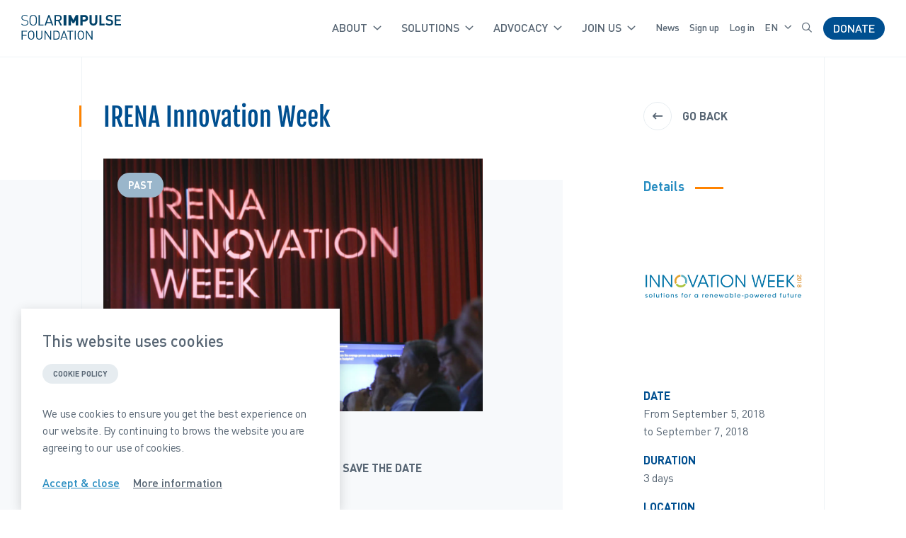

--- FILE ---
content_type: text/html; charset=UTF-8
request_url: https://solarimpulse.com/events/irena-innovation-week
body_size: 19780
content:

<!DOCTYPE html>
<html lang="en"><head>
            <!-- Google Tag Manager -->
        <script>(function(w,d,s,l,i){w[l]=w[l]||[];w[l].push({'gtm.start':
                    new Date().getTime(),event:'gtm.js'});var f=d.getElementsByTagName(s)[0],
                j=d.createElement(s),dl=l!='dataLayer'?'&l='+l:'';j.async=true;j.src=
                'https://www.googletagmanager.com/gtm.js?id='+i+dl;f.parentNode.insertBefore(j,f);
            })(window,document,'script','dataLayer','GTM-NW3HJ8C');</script>
        <!-- End Google Tag Manager -->
        
    <meta http-equiv="Content-Security-Policy" content="upgrade-insecure-requests">
    <meta name="google-site-verification" content="VsCKkW7qEQybw6oaG_dJ869KxnLQpO5xvaw8SrdCE2g" />
    <meta charset="utf-8"/>    <meta name="author" content="Solar Impulse"/><meta name="viewport" content="width=device-width, initial-scale=1"/><meta property="twitter:image" content="https://solarimpulse.com/files/events/header_image/2018-11-07-145330/Innovation-Week-2018-IRENA.jpg"/><meta property="twitter:description" content="Innovation Week 2018: Solutions for a renewable-powered future"/><meta property="twitter:title" content="IRENA Innovation Week"/><meta property="twitter:creator" content="@solarimpulse"/><meta property="twitter:site" content="@solarimpulse"/><meta property="twitter:card" content="summary_large_image"/><meta property="og:image" content="https://solarimpulse.com/files/events/header_image/2018-11-07-145330/Innovation-Week-2018-IRENA.jpg"/><meta property="og:locale" content="en"/><meta property="og:url" content="https://solarimpulse.com/events/irena-innovation-week"/><meta property="og:description" content="Innovation Week 2018: Solutions for a renewable-powered future"/><meta property="og:title" content="IRENA Innovation Week"/>    <meta name="description" content="Innovation Week 2018: Solutions for a renewable-powered future"/>    <title>Events - Solar Impulse Foundation / IRENA Innovation Week </title>
    <link href="/favicon.ico" type="image/x-icon" rel="icon"/><link href="/favicon.ico" type="image/x-icon" rel="shortcut icon"/>
    <meta name='robots' content='noindex, nofollow'><meta name='googlebot' content='noindex'>
    <link rel="alternate" hreflang="en" href="https://solarimpulse.com/events/irena-innovation-week" />
    <link rel="apple-touch-icon" sizes="57x57" href="https://solarimpulse.com/img/favicon/apple-icon-57x57.png">
    <link rel="apple-touch-icon" sizes="60x60" href="https://solarimpulse.com/img/favicon/apple-icon-60x60.png">
    <link rel="apple-touch-icon" sizes="72x72" href="https://solarimpulse.com/img/favicon/apple-icon-72x72.png">
    <link rel="apple-touch-icon" sizes="76x76" href="https://solarimpulse.com/img/favicon/apple-icon-76x76.png">
    <link rel="apple-touch-icon" sizes="114x114" href="https://solarimpulse.com/img/favicon/apple-icon-114x114.png">
    <link rel="apple-touch-icon" sizes="120x120" href="https://solarimpulse.com/img/favicon/apple-icon-120x120.png">
    <link rel="apple-touch-icon" sizes="144x144" href="https://solarimpulse.com/img/favicon/apple-icon-144x144.png">
    <link rel="apple-touch-icon" sizes="152x152" href="https://solarimpulse.com/img/favicon/apple-icon-152x152.png">
    <link rel="apple-touch-icon" sizes="180x180" href="https://solarimpulse.com/img/favicon/apple-icon-180x180.png">
    <link rel="icon" type="image/png" sizes="192x192"  href="https://solarimpulse.com/img/favicon/android-icon-192x192.png">
    <link rel="icon" type="image/png" sizes="32x32" href="https://solarimpulse.com/img/favicon/favicon-32x32.png">
    <link rel="icon" type="image/png" sizes="96x96" href="https://solarimpulse.com/img/favicon/favicon-96x96.png">
    <link rel="icon" type="image/png" sizes="16x16" href="https://solarimpulse.com/img/favicon/favicon-16x16.png">
    <link rel="manifest" href="https://solarimpulse.com/img/favicon/manifest.json">
    <meta name="msapplication-TileColor" content="#ffffff">
    <meta name="msapplication-TileImage" content="https://solarimpulse.com/img/favicon/ms-icon-144x144.png">
    <meta name="theme-color" content="#ffffff">

    <link href="/dist/vendors/css/izi_toast/iziToast.min.css" rel="stylesheet" type="text/css" />

    <!-- Styles -->
    <link rel="stylesheet" href="/dist/css/styles.min.css?1764937895"/>    <link rel="stylesheet" href="/dist/css/styles_form.min.css?1764937895"/>    
    <link rel="stylesheet" href="/dist/css/styles_froala.min.css?1764937895"/><link rel="stylesheet" href="/dist/css/../vendors/css/froala/third_party/embedly.min.css"/><link rel="stylesheet" href="/dist/css/styles_events.min.css?1764937895"/><link rel="stylesheet" href="/dist/css/styles_filter.min.css?1764937895"/>
    <!-- Start of HubSpot Embed Code -->
        <script type="text/javascript" id="hs-script-loader" async defer src="//js.hs-scripts.com/2775424.js"></script>

</head>

<body class="preload" data-spy="scroll" data-target=".scrollspy" data-offset="100">

    <!-- Google Tag Manager (noscript) -->
    <noscript><iframe src="https://www.googletagmanager.com/ns.html?id=GTM-NW3HJ8C" height="0" width="0" style="display:none;visibility:hidden"></iframe></noscript>
    <!-- End Google Tag Manager (noscript) -->
    <div class="loading animated"></div>
<div class="progress-bar"></div>
<div id="join-us-events-event" class="position-relative">

    <!-- Right Sidebar -->
    <div id="right-sidebar" class="p-t-sm-section p-b-sm-section">
    <div class="sticky">
        <ul class="bg">
            <li><a href="/ecosystem"><span>Join Us</span></a></li><li><a href="/ecosystem">Ecosystem</a></li><li><a href="/innovators">Innovators</a></li><li><a href="/investors">Investors</a></li><li><a href="/promoters">Promoters</a></li><li><a href="/adopters">Adopters</a></li><li><a href="/alliance-network">Members Map</a></li><li><a href="/charter">Charter</a></li><li class='active'><a href="/events">Events</a></li>        </ul>
    </div>
</div>

    <!-- Header -->
    <header class="header-page">
        <div class="container si-section">
            <div class="si-grid">
                <div class="si-grid-padding">
                    <div class="si-guideline border-left border-right p-t-sm-section">
                        <div class="si-grid-padding">
                            <div class="row">

                                <div class="col-lg-8">
                                    
                                    <h1 class="title title-h1 left-marker reveal-block">IRENA Innovation Week</h1>
                                </div>
                                <div class="col-lg-3 offset-lg-1 d-none d-lg-block">
                                    <a href="javascript:history.go(-1)" class="btn-animated-border animated-prev reveal-block">
                                        <div class="icon">
                                            <svg class="bordered" width="40" height="40" viewBox="0 0 40 40">
                                                <circle cx="20" cy="20" r="19" fill="none" stroke="#ff8300" stroke-width="1.2"></circle>
                                            </svg>
                                            <i class="fas fa-long-arrow-left"></i>
                                        </div>
                                        <div class="text"><span class="hyperlink">Go back</span></div>
                                    </a>
                                </div>
                            </div>
                        </div>
                    </div>
                </div>
            </div>
        </div>
    </header>


    <!-- Content -->
    <div class="container si-section">
        <div class="si-grid">
            <div class="si-grid-padding">
                <div class="si-guideline border-left border-right p-b-sm-section p-t-xs-section">
                    <div class="si-col-padding">
                        <div class="row row-eq-height">

                            <div class="col-lg-9 col-xl-8 p-b-i">

                                <div class="bg-outer bg-l-outer p-b-xs-section">

                                    <div class="row">
                                        <div class="col-sm-10 m-t-i-n">
                                            <div class="p-b-i">
                                                <figure class="position-relative">
                                                    <img src="https://solarimpulse.com/files/events/header_image/2018-11-07-145330/Innovation-Week-2018-IRENA.jpg" alt="IRENA Innovation Week" class="reveal-block"/>                                                    <p class='card-title-overhead bg-rock-blue'><span class='text-uppercase'>Past</span></p>                                                </figure>
                                            </div>
                                            <div class="share p-t-i m-b-i">
                                                <div class="row">
                                                    <div class="col-lg-6 p-b-i">
                                                        <div class="d-flex align-items-center">
                                                            <p class="title title-h6 pb-0 pr-3">Share:</p>
                                                            <div class="sharethis-inline-share-buttons m-r-i"></div>
                                                        </div>
                                                    </div>
                                                    <div class="col-lg-6 p-b-i">
                                                                                                                <a href="http://www.google.com/calendar/event?action=TEMPLATE&dates=2018-09-05 2018-09-07&text=IRENA Innovation Week&location=53227 Bonn, Germany&details=Innovation Week 2018: Solutions for a renewable-powered future/submit-a-solution"  target="_blank" class="btn-animated-border animated-next">
                                                            <div class="icon">
                                                                <svg class="bordered" width="40" height="40" viewBox="0 0 40 40">
                                                                    <circle cx="20" cy="20" r="19" fill="none" stroke="#ff8300" stroke-width="1.2"></circle>
                                                                </svg>
                                                                <i class="fas fa-long-arrow-right"></i>
                                                            </div>
                                                            <div class="text"><span class="hyperlink">Save the date</span></div>
                                                        </a>
                                                    </div>
                                                </div>
                                            </div>

                                            <p class="title title-h5 p-b-i-h reveal-block"><p>Innovation Week 2018: Solutions for a renewable-powered future</p></p>
                                            <div class="froala-editor-news-content">
                                                <div class="fr-view">
                                                    <p>In the two years since IRENA’s first Innovation Week, we have seen further remarkable cost reductions in renewable energy, to the extent that many commercially available renewable power generation technologies will be competitive with conventional fuels by 2020.</p><p><br></p><p>In parallel, we are witnessing transformative changes in the way energy systems are operated, driven by trends such as the growing digitalisation of systems, the increased decentralisation of electricity supply, the need for system flexibility, and the electrification of end-use sectors.</p><p><br></p><p>While the transformation of the power sector is well underway, the challenge now is to build on the potential of low-cost renewable power and ensure all countries can reliably integrate high shares in their power systems.</p><p><br></p><p>IRENA Innovation Week 2018 is a solutions-focused gathering of around 250 leading companies, innovators and policy makers from across IRENA’s diverse global membership, convened to explore how innovations in enabling technologies, business models, system operations and sector coupling can accelerate the renewable power transition. Ministers and senior executives will be attending the high-level segment on late Thursday afternoon and on Friday morning.</p>                                                </div>
                                            </div>
                                        </div>
                                    </div>

                                </div>


                            </div>

                            <div class="col-lg-3 col-xl-3 offset-xl-1">

                                <div class="row">
                                    <div class="col-md-6 col-lg-12">
                                        <p class="title-overhead reveal-block m-b-i-h">Details</p>
                                        <div id="logo-container" class="m-b-i">
                                            <img src="/img/../files/events/logo/2018-11-07-145330/Innovation-Week-2018-IRENA.png" class="reveal-block" alt=""/>                                        </div>

                                        <div class="stats">

                                            <div class="p-b-i-h reveal-block">
                                                <span><strong>Date</strong></span>
                                                <span>
                                                    From September 5, 2018 <br>to September 7, 2018                                                </span>
                                            </div>

                                            
                                            
                                            <div class="p-b-i-h reveal-block">
                                                <span><strong>Duration</strong></span>
                                                <span>3 days</span>
                                            </div>

                                                                                            <div class="p-b-i-h reveal-block">
                                                    <span><strong>Location</strong></span>
                                                    <span>
                                                    <a href="https://maps.google.com/?q=Bonn, Germany" target="_blank" class="anchor-link">Bonn, Germany</a>                                                    </span>
                                                </div>
                                                

                                            <div class="p-b-i-h reveal-block">
                                                <span><strong>Website</strong></span>
                                                <span><a href="http://innovationweek.irena.org/" target="_blank" class="anchor-link">http://innovationweek.irena.org/</a></span>
                                            </div>

                                        </div>

                                        <p class="title-overhead reveal-block p-t-i m-b-i-h">Tags</p>

                                        <ul class="widget widget-tag-cloud">
                                            <li><a href="https://solarimpulse.com/events/search?_method=POST&event-status=all&event-type%5B%5D=20"><span>Institutional</span></a></li><li><a href="https://solarimpulse.com/events/search?_method=POST&event-status=all&event-participation%5B%5D=1"><span>Bertrand Piccard</span></a></li>                                        </ul>
                                    </div>

                                    <div class="col-md-6 col-lg-12">

                                         <div id="more" class="p-t-i p-b-i">
                                            <a href="mailto:alliance@solarimpulse.com">
                                                <div class="w-110">
                                                    <figure class="lazy-container lazy-1-1 no-bg reveal-img">
                                                        <img class="lazyload no-scale" data-src="https://solarimpulse.com/img/general/event-detail-more-info.png" alt="More information">
                                                    </figure>
                                                </div>
                                                <p class="more-title">More Information?</p>
                                                <p>Attend our informal information event and get to know our programme.</p>
                                            </a>
                                        </div>

                                    </div>

                                </div>

                            </div>
                        </div>
                    </div>
                </div>
            </div>
        </div>
    </div>
</div>
<!-- Top -->
<nav>
    <div class="mega-menu menuClass sticky-header">
        <div class="si-section">
            <div class="">
                <div class="">
                    <div class="">
                        <div class="">
                            <div class="header-content">
                                <div class="mr-auto logo-container">
                                    <a class="logo-link" href="https://solarimpulse.com/">
                                        <img class="logotype logotype__front" src="https://solarimpulse.com/img/logo.svg" alt="Hero banner">
                                    </a>
                                </div>
                                <div class="ml-sm-auto">
                                    <!-- Mega Menu Navbar -->
                                    <div class="main-links">
                                        <ul>
                                            <li>
                                                <a href="/foundation" data-submenu="about-subcontent">About<span class="caret"></span></a>                                            </li>
                                            <li>
                                                <a href="/solutions-explorer/showcase" data-submenu="solutions-subcontent">Solutions<span class="caret"></span></a>                                            </li>
                                            <li>
                                                <a href="/advocacy" data-submenu="advocacy-subcontent">Advocacy<span class="caret"></span></a>                                            </li>
                                            <li>
                                                <a href="/ecosystem" data-submenu="join-us-subcontent">Join Us<span class="caret"></span></a>                                            </li>
                                            <li class="secondary d-none d-md-flex">
                                                <a href="/news">News</a>                                            </li>

                                            <li class='secondary d-none d-md-flex'><a href="/account-type" data-cy="signup-page" class="">Sign up</a></li><li class='secondary d-none d-md-flex'><a href="/my-login" data-cy="login-page" class="">Log in</a></li>
                                            <li class="secondary"><a href="#" class="text-uppercase" data-submenu="language-picker-subcontent">en<span class="caret"></span></a></li>

                                                                                                <li class='secondary'><a class="search-open" data-language="en" href="#"><i class="far fa-search"></i></a></li>
                                                
                                            <li class="ml-3 donate">
                                                <a href="/sections/support-us" class="color-white">Donate</a>                                            </li>

                                            <li class="tertiary d-flex d-lg-none">
                                                <a class="btn-animated-border animated-next hamburger-open">
                                                    <div class="icon">
                                                        <svg class="bordered" width="40" height="40" viewBox="0 0 40 40">
                                                            <circle cx="20" cy="20" r="19" fill="none" stroke="#ff8300" stroke-width="1.2"></circle>
                                                        </svg>
                                                        <i class="far fa-ellipsis-h"></i>
                                                    </div>
                                                </a>
                                            </li>

                                        </ul>
                                    </div>
                                </div>
                            </div>
                        </div>
                    </div>
                </div>
            </div>
        </div>

        <!-- Mega Menu Content -->
        <div class="mega-menu-body d-none d-lg-block">
            <div class="mega-menu-body-close-overlay bg-gradient-blue"></div>
            <div class="mega-menu-body-wrapper">
                <div class="mega-menu-body-bg">
                    <div class="container si-section">
                        <div class="si-grid">
                            <div class="si-grid-padding">
                                <div class="si-guideline border-left border-right">
                                </div>
                            </div>
                        </div>
                    </div>
                </div>
                <div class="mega-menu-body-elem">
                    <div class="container si-section">
                        <div class="si-grid">
                            <div class="si-grid-padding">
                                <div class="si-guideline border-left border-right">
                                    <div class="si-col-padding">
                                        <div class="row padding-large row-eq-height">

                                            <!-- Mega Menu About Content -->
                                            <div class="col-3 col-xxl-2 padding-large menu-item-wrapper about-subcontent">
    <div class="p-t-i p-b-i border-absolute-right">
        <div class='category'><a href="/foundation">About</a></div>        <ul>
            <li><a href="/foundation" data-subcontent="about-subcontent-1"><span>The Foundation</span></a></li><li><a href="/bertrand-piccard-explorer-for-sustainability" data-subcontent="about-subcontent-2"><span>Bertrand Piccard</span></a></li><li><a href="/our-partners" data-subcontent="about-subcontent-6"><span>Partners</span></a></li><li><a href="/ecosystem/partners" data-subcontent="about-subcontent-5"><span>Collaborations</span></a></li><li><a href="https://aroundtheworld.solarimpulse.com/join-us#educational-corner" data-subcontent="about-subcontent-3"><span>Education</span></a></li><li><a href="/sections/pioneers-forum" data-subcontent="about-subcontent-10"><span>Pioneers Forum</span></a></li><li><a href="https://ville-de-demain.solarimpulse.com/" data-subcontent="about-subcontent-4"><span>City of Tomorrow</span></a></li><li><a href="/team" data-subcontent="about-subcontent-7"><span>Team</span></a></li><li><a href="/support-us" data-subcontent="about-subcontent-8"><span>Support Us</span></a></li><li><a href="/press" data-subcontent="about-subcontent-9"><span>Press</span></a></li>        </ul>
    </div>
</div>

<div class="col-9 col-xxl-6 padding-large menu-item-wrapper menu-item-content-wrapper about-subcontent-1">
    <div class="row row-eq-height">
        <div class="col-5 col-xxl-4 p-t-i p-b-i">
            <p class="title pb-3">1000+ Solutions for a Qualitative Economy</p>
            <p class="paragraph pb-3">To address sustainability challenges, Bertrand Piccard and the Solar Impulse Foundation have identified 1000+ clean and profitable solutions.</p>
            <a href="/foundation" class="link-more">Read more</a>        </div>
        <div class="col-7 col-xxl-8 p-t-i p-b-i">
            <figure class="lazy-container h-100">
                <img class="lazyload cover" data-src="https://solarimpulse.com/img/hero_banners/hero-about-the-foundation-sm.jpg" alt="Hero banner">
            </figure>
        </div>
    </div>
</div>

<div class="col-9 col-xxl-8 padding-large menu-item-wrapper menu-item-content-wrapper about-subcontent-2">
    <div class="row row-eq-height">
        <div class="col-5 col-xxl-3 p-t-i p-b-i">
            <p class="title pb-3">Explorer for sustainability</p>
            <p class="paragraph pb-3">Bertrand dedicates his life to demonstrate the opportunities lying in sustainable development and to raise interest in profitable solutions to protect the environment.</p>
            <a href="/bertrand-piccard-explorer-for-sustainability" class="link-more">Read more</a>        </div>
        <div class="col-7 col-xxl-3 p-t-i p-b-i">
            <figure class="lazy-container h-100">
                <img class="lazyload cover object-position-right" data-src="https://solarimpulse.com/img/hero_banners/hero-about-explorer-for-sustainability-sm.jpg" alt="Hero banner">
            </figure>
        </div>
        <div class="d-none d-xxl-block col-xxl-3 p-t-i p-b-i">
            <p class="title pb-3">Pioneering vision</p>
            <p class="paragraph pb-3">As a pioneer, he understood that fighting climate change with clean and efficient technologies is opening-up new industrial markets and offering a unique and profitable opportunity for economic growth.</p>
            <a href="/bertrand-piccard-pioneering-vision" class="link-more">Read more</a>        </div>
        <div class="d-none d-xxl-block col-xxl-3 p-t-i p-b-i">
            <figure class="lazy-container h-100">
                <img class="lazyload cover object-position-right" data-src="https://solarimpulse.com/img/hero_banners/hero-about-pioneering-vision-sm.jpg" alt="Hero banner">
            </figure>
        </div>
    </div>
</div>

<div class="col-9 col-xxl-6 padding-large menu-item-wrapper menu-item-content-wrapper about-subcontent-3">
    <div class="row row-eq-height">
        <div class="col-5 col-xxl-4 p-t-i p-b-i">
            <p class="title pb-3">Educations corner<br>for children, students and families</p>
            <p class="paragraph pb-3">Solar Impulse was not built to carry passengers, but to carry a message. It provides a powerful educational platform for schools and universities students.</p>
            <a href="https://aroundtheworld.solarimpulse.com/join-us#educational-corner" class="link-more" target="_blank">Read more</a>        </div>
        <div class="col-7 col-xxl-8 p-t-i p-b-i">
            <figure class="lazy-container h-100">
                <img class="lazyload cover" data-src="https://solarimpulse.com/img/mega_menu/hero-about-education-sm.jpg" alt="Hero banner">
            </figure>
        </div>
    </div>
</div>

<div class="col-9 col-xxl-6 padding-large menu-item-wrapper menu-item-content-wrapper about-subcontent-4">
    <div class="row row-eq-height">
        <div class="col-5 col-xxl-4 p-t-i p-b-i">
            <p class="title pb-3">Exposition `City of Tomorrow`</p>
            <p class="paragraph pb-3">Through a fun and interactive tour, visitors discover concrete and efficient solutions to global warming, in the main areas of impact.</p>
            <a href="https://ville-de-demain.solarimpulse.com/" class="link-more" target="_blank">Read more</a>        </div>
        <div class="col-7 col-xxl-8 p-t-i p-b-i">
            <figure class="lazy-container h-100">
                <img class="lazyload cover" data-src="https://solarimpulse.com/img/mega_menu/cds-home.png" alt="Hero banner">
            </figure>
        </div>
    </div>
</div>

<div class="col-9 col-xxl-8 padding-large menu-item-wrapper menu-item-content-wrapper about-subcontent-5">
    <div class="row row-eq-height">
        <div class="col-5 col-xxl-3 p-t-i p-b-i">
            <p class="title pb-3">Collaborators</p>
            <p class="paragraph pb-3">The Solar Impulse Foundation has entered in close and impactful collaboration with several international institutions, corporations, states and cities around the world to facilitate the identification, assessment, funding and implementation of efficient solutions.</p>
            <a href="/ecosystem/partners" class="link-more">Read more</a>        </div>
        <div class="col-7 col-xxl-3 p-t-i p-b-i">
            <figure class="lazy-container h-100">
                <img class="lazyload cover" data-src="https://solarimpulse.com/img/mega_menu/endorsing_the_world_alliance.jpg" alt="Hero banner">
            </figure>
        </div>
        <div class="d-none d-xxl-block col-xxl-3 p-t-i p-b-i">
            <p class="title pb-3">Supporters</p>
            <p class="paragraph pb-3">The Solar Impulse Foundation is working with like-minded incubators, accelerators and organizations, creating a qualitative worldwide network to boost the adoption of efficient solutions.</p>
            <a href="/ecosystem/partners" class="link-more">Read more</a>        </div>
        <div class="d-none d-xxl-block col-xxl-3 p-t-i p-b-i">
            <figure class="lazy-container h-100">
                <img class="lazyload cover" data-src="https://solarimpulse.com/img/mega_menu/supporting_the_world_alliance.jpg" alt="Hero banner">
            </figure>
        </div>
    </div>
</div>

<div class="col-9 col-xxl-6 padding-large menu-item-wrapper menu-item-content-wrapper about-subcontent-6">
    <div class="row row-eq-height">
        <div class="col-5 col-xxl-4 p-t-i p-b-i">
            <p class="title pb-3">A shared vision for a clean future</p>
            <p class="paragraph pb-3">The Solar Impulse Foundation and its Partners share a strong long-term vision: we want to promote clean and profitable solutions that tackle climate change and future-proof our societies.</p>
            <a href="/our-partners" class="link-more">Read more</a>        </div>
        <div class="col-7 col-xxl-8 p-t-i p-b-i">
            <figure class="lazy-container h-100">
                <img class="lazyload cover" data-src="https://solarimpulse.com/img/hero_banners/hero-our-partners-sm.jpg" alt="Hero banner">
            </figure>
        </div>
    </div>
</div>
<div class="col-9 col-xxl-6 padding-large menu-item-wrapper menu-item-content-wrapper about-subcontent-7">
    <div class="row row-eq-height">
        <div class="col-5 col-xxl-4 p-t-i p-b-i">
            <p class="title pb-3">A team is most of all a spirit</p>
            <p class="paragraph pb-3">The Solar Impulse Foundation spirit is the cement that brings the team together. Professionals from all backgrounds, they know that the future can be written in renewable energy and clean processes.</p>
            <a href="/team" class="link-more">Read more</a>        </div>
        <div class="col-7 col-xxl-8 p-t-i p-b-i">
            <figure class="lazy-container h-100">
                <img class="lazyload cover" data-src="https://solarimpulse.com/img/sections/team.jpg" alt="Hero banner">
            </figure>
        </div>
    </div>
</div>
<div class="col-9 col-xxl-6 padding-large menu-item-wrapper menu-item-content-wrapper about-subcontent-8">
    <div class="row row-eq-height">
        <div class="col-5 col-xxl-4 p-t-i p-b-i">
            <p class="title pb-3">Support Us</p>
            <p class="paragraph pb-3">The foundation is a Swiss non profit organization that receives donations from our partners, public entities and individuals. With those donations, we support solutions that create jobs and generate profit while also reducing pollution and preserving natural resources.</p>
            <a href="/support-us" class="link-more">Read more</a>        </div>
        <div class="col-7 col-xxl-8 p-t-i p-b-i">
            <figure class="lazy-container h-100">
                <img class="lazyload cover" data-src="https://solarimpulse.com/img/hero_banners/hero-donate-us-sm.jpg" alt="Hero banner">
            </figure>
        </div>
    </div>
</div>

<div class="col-9 col-xxl-6 padding-large menu-item-wrapper menu-item-content-wrapper about-subcontent-9">
    <div class="row row-eq-height">
        <div class="col-5 col-xxl-4 p-t-i p-b-i">
            <p class="title pb-3">Press</p>
            <p class="paragraph pb-3">In this section, you can find all nine industries portraying each, 4-5 ready to download cleantech solutions. Content includes founder’s quote and journey, HD video, HD pictures, case studies, and more details which can be reviewed in the Solution Explorers website.</p>
            <a href="/press" class="link-more">Read more</a>        </div>
        <div class="col-7 col-xxl-8 p-t-i p-b-i">
            <figure class="lazy-container h-100">
                <img class="lazyload cover" data-src="https://solarimpulse.com/img/press/press-swiper-slide-1.jpg" alt="Hero banner">
            </figure>
        </div>
    </div>
</div>

<div class="col-9 col-xxl-6 padding-large menu-item-wrapper menu-item-content-wrapper about-subcontent-10">
    <div class="row row-eq-height">
        <div class="col-5 col-xxl-4 p-t-i p-b-i">
            <p class="title pb-3">Pioneers Forum</p>
            <p class="paragraph pb-3">The Pioneers Forum is the flagship event of the Solar Impulse Foundation. Placed under the sign of Climate Solutions, this forum enables members of the Foundation’s ecosystem to leverage this exclusive network, harnessing the potential of efficiency innovations across sectors.</p>
            <a href="/sections/pioneers-forum" class="link-more">Read more</a>        </div>
        <div class="col-7 col-xxl-8 p-t-i p-b-i">
            <figure class="lazy-container h-100">
                <img class="lazyload cover" data-src="https://solarimpulse.com/img/sections/forum3.jpg" alt="Hero banner">
            </figure>
        </div>
    </div>
</div>

                                            <!-- Mega Menu Solutions Content -->
                                            <div class="col-3 col-xxl-2 padding-large menu-item-wrapper solutions-subcontent">
    <div class="p-t-i p-b-i border-absolute-right">
        <div class='category'><a href="/solutionsexplorer/showcase">Solutions</a></div>        <ul>
            <li><a href="/solutions-explorer/showcase" data-subcontent="solutions-subcontent-1"><span>Explorer</span></a></li><li><a href="/label" data-subcontent="solutions-subcontent-2"><span>The Label</span></a></li><li><a href="/experts" data-subcontent="solutions-subcontent-3"><span>The Experts</span></a></li><li><a href="/solutions-explorer/city" data-subcontent="solutions-subcontent-4"><span>Solutions City</span></a></li><li><a href="/city-initiative" data-subcontent="solutions-subcontent-5"><span>City Initiative</span></a></li><li><a href="/sections/climate-finance" data-subcontent="solutions-subcontent-6"><span>Investment Hub</span></a></li><li><a href="/topics" data-subcontent="solutions-subcontent-7"><span>Topics</span></a></li>        </ul>
    </div>
</div>

<div class="col-9 col-xxl-8 padding-large menu-item-wrapper menu-item-content-wrapper solutions-subcontent-1">
    <div class="row">
        <div class="col-5 col-xxl-3 p-t-i p-b-i">
            <p class="title pb-3">The search-engine for climate action</p>
            <p class="paragraph pb-3">The Explorer is a one-of-a-kind search engine that showcases profitable climate solutions from all over the world which are part of an ever-growing, curated, and publicly-accessible database.</p>
            <a href="/solutions-explorer/showcase" class="link-more">Explore</a>        </div>
        <div class="col-7 col-xxl-9 p-t-i p-b-i">
            <div class="row padding-slim">
                <div class="col-4 col-xxl-4 pb-3">
                                        <a href="https://solarimpulse.com/solutions-explorer?solutionrewrites_production%5BrefinementList%5D%5Bguide_sectors_en%5D%5B0%5D=Industrial%20Processes%20%26%20Consumer%20Goods">
                        <div class="sector">
                            <figure class="lazy-container lazy-3-2">
                                <img class="lazyload cover" data-src="https://solarimpulse.com/img/mega_menu/sector-industry-goods.jpg" alt="Industrial Processes & Consumer Goods">
                            </figure>
                            <ul class="sector-list">
                                <li class="sector-industry-goods">Industrial Processes & Consumer Goods</li>
                            </ul>
                        </div>
                    </a>
                </div>
                <div class="col-4 col-xxl-4 pb-3">
                    <a href="https://solarimpulse.com/solutions-explorer?solutionrewrites_production%5BrefinementList%5D%5Bguide_sectors_en%5D%5B0%5D=Buildings%20%26%20Constructions">
                        <div class="sector">
                            <figure class="lazy-container lazy-3-2">
                                <img class="lazyload" data-src="https://solarimpulse.com/img/mega_menu/sector-buildings.jpg" alt="Buildings & Construction">
                            </figure>
                            <ul class="sector-list">
                                <li class="sector-buildings">Buildings & Construction</li>
                            </ul>
                        </div>
                    </a>
                </div>
                <div class="col-4 col-xxl-4 pb-3">
                    <a href="https://solarimpulse.com/solutions-explorer?solutionrewrites_production%5BrefinementList%5D%5Bguide_sectors_en%5D%5B0%5D=Utilities%20%28Water%2C%20Energy%2C%20Waste%29">
                        <div class="sector">
                            <figure class="lazy-container lazy-3-2">
                                <img class="lazyload cover" data-src="https://solarimpulse.com/img/mega_menu/sector-waste-pollution.jpg" alt="Utilities (Water, Energy, Waste)">
                            </figure>
                            <ul class="sector-list">
                                <li class="sector-waste-pollution">Utilities (Water, Energy, Waste)</li>
                            </ul>
                        </div>
                    </a>
                </div>
                <div class="col-4 col-xxl-4 pb-3">
                    <a href="https://solarimpulse.com/solutions-explorer?solutionrewrites_production%5BrefinementList%5D%5Bguide_sectors_en%5D%5B0%5D=Agrifood%20%26%20Natural%20Environment">
                        <div class="sector">
                            <figure class="lazy-container lazy-3-2">
                                <img class="lazyload cover" data-src="https://solarimpulse.com/img/mega_menu/sector-agri-food.jpg" alt="Agrifood & Natural Environment">
                            </figure>
                            <ul class="sector-list">
                                <li class="sector-agri-food">Agrifood & Natural Environment</li>
                            </ul>
                        </div>
                    </a>
                </div>
                <div class="col-4 col-xxl-4 pb-3">
                    <a href="https://solarimpulse.com/solutions-explorer?solutionrewrites_production%5BrefinementList%5D%5Bguide_sectors_en%5D%5B0%5D=Mobility">
                        <div class="sector">
                            <figure class="lazy-container lazy-3-2">
                                <img class="lazyload cover" data-src="https://solarimpulse.com/img/mega_menu/sector-mobility.jpg" alt="Mobility">
                            </figure>
                            <ul class="sector-list">
                                <li class="sector-mobility">Mobility</li>
                            </ul>
                        </div>
                    </a>
                </div>
            </div>
        </div>
    </div>
</div>

<div class="col-9 col-xxl-8 padding-large menu-item-wrapper menu-item-content-wrapper solutions-subcontent-2">
    <div class="row row-eq-height">
        <div class="col-5 col-xxl-3 p-t-i p-b-i">
            <p class="title pb-3">A label focused on both environment and profitability</p>
            <p class="paragraph pb-3">Assessed by independent experts, the Solar Impulse Efficient Solution label, serves as a credible marker of quality to decision-makers in business and governments.</p>
            <a href="/label" class="link-more">Read more</a>        </div>
        <div class="col-7 col-xxl-3 p-t-i p-b-i">
            <figure class="lazy-container h-100">
                <img class="lazyload cover" data-src="https://solarimpulse.com/img/hero_banners/hero-solutions-label-sm.jpg" alt="Hero banner">
            </figure>
        </div>
        <div class="d-none d-xxl-block col-xxl-3 p-t-i p-b-i">
            <p class="title pb-3">Submit your Efficient Solution</p>
            <p class="paragraph pb-3">For the first time a label assesses the economic profitability of solutions that protect the environment.<br>Sign up to become a Member of the World Alliance for Efficient Solutions and submit it now!</p>
            <a href="/submit-a-solution" class="link-more">Read more</a>        </div>
        <div class="d-none d-xxl-block col-xxl-3 p-t-i p-b-i">
            <figure class="lazy-container h-100">
                <img class="lazyload cover" data-src="https://solarimpulse.com/img/hero_banners/hero-submit-a-solution-sm.jpg" alt="Hero banner">
            </figure>
        </div>
    </div>
</div>

<div class="col-9 col-xxl-8 padding-large menu-item-wrapper menu-item-content-wrapper solutions-subcontent-3">
    <div class="row row-eq-height">
        <div class="col-5 col-xxl-3 p-t-i p-b-i">
            <p class="title pb-3">What is the Experts’ role in evaluating the Solutions?</p>
            <p class="paragraph pb-3">The Experts are key in the labelling process, using their technical and professional expertise to assess and critique Solutions seeking the Solar Impulse Efficient Solution Label.</p>
            <a href="/experts" class="link-more">Read more</a>            <br>
            <a href="/events/search?event-status=all&event-type%5B%5D=27" class="link-more">Challenge events</a>        </div>
        <div class="col-7 col-xxl-3 p-t-i p-b-i">
            <figure class="lazy-container h-100">
                <img class="lazyload cover object-position-left" data-src="https://solarimpulse.com/img/hero_banners/hero-solutions-the-experts-sm.jpg" alt="Hero banner">
            </figure>
        </div>
        <div class="d-none d-xxl-block col-xxl-3 p-t-i p-b-i">
            <p class="title pb-3">How to become an Expert?</p>
            <p class="paragraph pb-3">If you have more than five years technical experience in one of five key sectors, the Expert role may be for you! You will be assigned Solutions fitting your expertise to review and assess.</p>
            <a href="/experts" class="link-more">Join our community</a>        </div>
        <div class="d-none d-xxl-block col-xxl-3 p-t-i p-b-i">
            <figure class="lazy-container h-100">
                <img class="lazyload cover object-position-right" data-src="https://solarimpulse.com/img/sections/solutions-the-experts-join-community-03.jpg" alt="Hero banner">
            </figure>
        </div>
    </div>
</div>

<div class="col-8 padding-large menu-item-wrapper menu-item-content-wrapper solutions-subcontent-4">
    <div class="row row-eq-height">
        <div class="col-4 p-t-i p-b-i">
            <p class="title pb-3">Guiding users to implement efficient solutions in cities</p>
            <p class="paragraph pb-3">This guide looks at the challenges that cities face to become more sustainable, suggesting solutions that help decision makers to harness the economic opportunities of the ecological transition.</p>
            <a href="/solutions-explorer/city" class="link-more">Explore</a>        </div>
        <div class="col-8 p-t-i p-b-i">
            <div class="row padding-slim">
                                    <div class="col-4 pb-3">
                        <a href="https://solarimpulse.com/solutions-explorer/city/energy-power-grid" class="card card-solution">
                            <figure class="lazy-container lazy-3-2">
                                <img class="lazyload cover" data-src="https://solarimpulse.com/img/mega_menu/city-guide-energy.jpg" alt="Energy & Power Grid">
                            </figure>
                            <ul class="sector-list">
                                <li class="sector-energy">Energy & Power Grid</li>
                            </ul>
                        </a>
                    </div>
                                        <div class="col-4 pb-3">
                        <a href="https://solarimpulse.com/solutions-explorer/city/construction-buildings" class="card card-solution">
                            <figure class="lazy-container lazy-3-2">
                                <img class="lazyload cover" data-src="https://solarimpulse.com/img/mega_menu/city-guide-buildings.jpg" alt="Construction & buildings">
                            </figure>
                            <ul class="sector-list">
                                <li class="sector-buildings">Construction & buildings</li>
                            </ul>
                        </a>
                    </div>
                                        <div class="col-4 pb-3">
                        <a href="https://solarimpulse.com/solutions-explorer/city/mobility-logistics" class="card card-solution">
                            <figure class="lazy-container lazy-3-2">
                                <img class="lazyload cover" data-src="https://solarimpulse.com/img/mega_menu/city-guide-mobility.jpg" alt="Mobility">
                            </figure>
                            <ul class="sector-list">
                                <li class="sector-mobility">Mobility</li>
                            </ul>
                        </a>
                    </div>
                                        <div class="col-4 pb-3">
                        <a href="https://solarimpulse.com/solutions-explorer/city/waste-management" class="card card-solution">
                            <figure class="lazy-container lazy-3-2">
                                <img class="lazyload cover" data-src="https://solarimpulse.com/img/mega_menu/city-guide-waste.jpg" alt="Waste">
                            </figure>
                            <ul class="sector-list">
                                <li class="sector-waste">Waste</li>
                            </ul>
                        </a>
                    </div>
                                        <div class="col-4 pb-3">
                        <a href="https://solarimpulse.com/solutions-explorer/city/water-urban-infrastructure" class="card card-solution">
                            <figure class="lazy-container lazy-3-2">
                                <img class="lazyload cover" data-src="https://solarimpulse.com/img/mega_menu/city-guide-water.jpg" alt="Water & infrascructures">
                            </figure>
                            <ul class="sector-list">
                                <li class="sector-water">Water & infrascructures</li>
                            </ul>
                        </a>
                    </div>
                                </div>
        </div>
    </div>
</div>

<div class="col-9 col-xxl-6 padding-large menu-item-wrapper menu-item-content-wrapper solutions-subcontent-5">
    <div class="row row-eq-height">
        <div class="col-5 col-xxl-4 p-t-i p-b-i">
            <p class="title pb-3">The Solutions for Cities Initiative</p>
            <p class="paragraph pb-3">Proposing solutions to help decision makers harness the economic opportunities of the ecological transition whilst reducing their environmental footprint.</p>
            <a href="/city-initiative" class="link-more">Read more</a>        </div>
        <div class="col-7 col-xxl-8 p-t-i p-b-i">
            <figure class="lazy-container h-100">
                <img class="lazyload cover" data-src="https://solarimpulse.com/img/hero_banners/hero-city-iniciative-sm.jpg" alt="City initiative thumbnail">
            </figure>
        </div>
    </div>
</div>

<div class="col-9 col-xxl-6 padding-large menu-item-wrapper menu-item-content-wrapper solutions-subcontent-6">
    <div class="row row-eq-height">
        <div class="col-5 col-xxl-4 p-t-i p-b-i">
            <p class="title pb-3">Paving the Way to Cleantech Investments</p>
            <p class="paragraph pb-3">The Investment Hub is the Solar Impulse Foundation’s program connecting innovators with investors to fund scalable sustainable solutions through matchmaking, e-pitches, and a collaborative platform.</p>
            <a href="/sections/climate-finance" class="link-more">Read more</a>        </div>
        <div class="col-7 col-xxl-8 p-t-i p-b-i">
            <figure class="lazy-container h-100">
                <img class="lazyload cover" data-src="https://solarimpulse.com/img/sections/runway-menu.jpg" alt="City initiative thumbnail">
            </figure>
        </div>
    </div>
</div>

<div class="col-9 col-xxl-6 padding-large menu-item-wrapper menu-item-content-wrapper solutions-subcontent-7">
    <div class="row row-eq-height">
        <div class="col-12 p-t-i p-b-i">
            <p class="title pb-3">The topics we focus on</p>
            <ul class="column-3">
                                    <li><a href="https://solarimpulse.com/topics/cleaner-aviation">Cleaner Aviation</a></li>
                                        <li><a href="https://solarimpulse.com/topics/clean-ict">Clean ICT</a></li>
                                        <li><a href="https://solarimpulse.com/topics/positive-home">Positive Home</a></li>
                                        <li><a href="https://solarimpulse.com/topics/air-pollution">Air pollution</a></li>
                                        <li><a href="https://solarimpulse.com/topics/climate-change">Climate Change</a></li>
                                        <li><a href="https://solarimpulse.com/topics/circular-economy">Circular economy</a></li>
                                        <li><a href="https://solarimpulse.com/topics/smart-cities">Smart cities</a></li>
                                        <li><a href="https://solarimpulse.com/topics/sustainable-agriculture">Sustainable agriculture</a></li>
                                        <li><a href="https://solarimpulse.com/topics/green-building">Green building</a></li>
                                        <li><a href="https://solarimpulse.com/topics/plastic-pollution">Plastic pollution</a></li>
                                        <li><a href="https://solarimpulse.com/topics/water-pollution">Water pollution</a></li>
                                        <li><a href="https://solarimpulse.com/topics/global-warming-solutions">Global warming solutions</a></li>
                                        <li><a href="https://solarimpulse.com/topics/land-pollution-solutions">Land pollution solutions</a></li>
                                        <li><a href="https://solarimpulse.com/topics/water-scarcity">Water scarcity</a></li>
                                        <li><a href="https://solarimpulse.com/topics/energy-crisis">Energy crisis</a></li>
                                        <li><a href="https://solarimpulse.com/topics/hydrogen-mobility">Hydrogen mobility</a></li>
                                        <li><a href="https://solarimpulse.com/topics/sustainable-shipping">Sustainable shipping</a></li>
                                        <li><a href="https://solarimpulse.com/topics/waste-management">Waste management</a></li>
                                        <li><a href="https://solarimpulse.com/topics/sdgs">SDGs</a></li>
                                        <li><a href="https://solarimpulse.com/topics/climate-finance">Climate Finance</a></li>
                                </ul>
        </div>
    </div>
</div>

                                            <!-- Mega Menu Advocacy Content -->
                                            <div class="col-3 col-xxl-2 padding-large menu-item-wrapper advocacy-subcontent">
    <div class="p-t-i p-b-i border-absolute-right">
        <div class='category'><a href="/advocacies/our-work">Advocacy</a></div>        <ul>
            <li><a href="/advocacy" data-subcontent="advocacy-subcontent-1"><span>Our Work</span></a></li><li><a href="/advocacy/political-processes" data-subcontent="advocacy-subcontent-2"><span>Political Processes</span></a></li><li><a href="/advocacy/cities-and-regions" data-subcontent="advocacy-subcontent-3"><span>Cities and Regions</span></a></li><li><a href="/cop30" data-subcontent="advocacy-subcontent-4"><span>COP30</span></a></li><li><a href="/sections/climate-narrative" data-subcontent="advocacy-subcontent-5"><span>Climate Narrative</span></a></li><li><a href="https://solarimpulse.com/publications/europe-3-0-modernise-to-thrive" data-subcontent="advocacy-subcontent-6"><span>EU Manifesto</span></a></li><li><a href="/pret-a-voter/france-en" data-subcontent="advocacy-subcontent-7"><span>‘Prêt à Voter’</span></a></li>        </ul>
    </div>
</div>

<div class="col-9 col-xxl-6 padding-large menu-item-wrapper menu-item-content-wrapper advocacy-subcontent-1">
    <div class="row row-eq-height">
        <div class="col-5 col-xxl-4 p-t-i p-b-i">
            <p class="title pb-3">Advocating for global action</p>
            <p class="paragraph pb-3">The Foundation engages with the stakeholders of the ecological transition using the 1000+ Solutions Explorer as a mean to support this effort.</p>
            <a href="/advocacy" class="link-more">Read more</a>        </div>
        <div class="col-7 col-xxl-8 p-t-i p-b-i">
            <figure class="lazy-container h-100">
                <img class="lazyload cover object-position-right" data-src="https://solarimpulse.com/img/hero_banners/hero-advocacy-sm.jpg" alt="Hero banner">
            </figure>
        </div>
    </div>
</div>

<div class="col-9 col-xxl-6 padding-large menu-item-wrapper menu-item-content-wrapper advocacy-subcontent-2">
    <div class="row row-eq-height">
        <div class="col-5 col-xxl-4 p-t-i p-b-i">
            <p class="title pb-3">Engaging at international fora</p>
            <p class="paragraph pb-3">Pushing for the adoption of effective modern regulations with businesses and governments.</p>
            <a href="/advocacy/political-processes" class="link-more">Read more</a>        </div>
        <div class="col-7 col-xxl-8 p-t-i p-b-i">
            <figure class="lazy-container h-100">
                <img class="lazyload cover" data-src="https://solarimpulse.com/img/hero_banners/hero-advocacy-political-processes-sm.jpg" alt="Hero banner">
            </figure>
        </div>
    </div>
</div>

<div class="col-9 col-xxl-6 padding-large menu-item-wrapper menu-item-content-wrapper advocacy-subcontent-3">
    <div class="row row-eq-height">
        <div class="col-5 col-xxl-4 p-t-i p-b-i">
            <p class="title pb-3">Bringing solutions to cities and regions</p>
            <p class="paragraph pb-3">Cities and regions have a crucial role to play in the race to decarbonise our economies.</p>
            <a href="/advocacy/cities-and-regions" class="link-more">Read more</a>        </div>
        <div class="col-7 col-xxl-8 p-t-i p-b-i">
            <figure class="lazy-container h-100">
                <img class="lazyload cover" data-src="https://solarimpulse.com/img/hero_banners/hero-advocacy-cities-and-regions-sm" alt="Hero banner">
            </figure>
        </div>
    </div>
</div>

<div class="col-9 col-xxl-6 padding-large menu-item-wrapper menu-item-content-wrapper advocacy-subcontent-4">
    <div class="row row-eq-height">
        <div class="col-5 col-xxl-4 p-t-i p-b-i">
            <p class="title pb-3">COP30 - UNFCCC COP30 in Belém</p>
            <p class="paragraph pb-3">At COP30 in Belém, the Solar Impulse Foundation comes with one clear mission: to prove that efficiency is the most powerful lever for climate action.</p>
            <a href="/cop30" class="link-more">Read more</a>        </div>
        <div class="col-7 col-xxl-8 p-t-i p-b-i">
            <figure class="lazy-container h-100">
                <img class="lazyload cover" data-src="https://solarimpulse.com/img/cop30/cop30-logo.jpg" alt="Hero banner">
            </figure>
        </div>
    </div>
</div>

<div class="col-9 col-xxl-6 padding-large menu-item-wrapper menu-item-content-wrapper advocacy-subcontent-5">
    <div class="row row-eq-height">
        <div class="col-5 col-xxl-4 p-t-i p-b-i">
            <p class="title pb-3">COP28 - The New Climate Narrative</p>
            <p class="paragraph pb-3">The Solar Impulse Foundation is bringing a strategic communication toolkit to policy and economic leaders to help them muster ambition and overcome resistance to climate action.</p>
            <a href="/sections/climate-narrative" class="link-more">Read more</a>        </div>
        <div class="col-7 col-xxl-8 p-t-i p-b-i">
            <figure class="lazy-container h-100">
                <img class="lazyload cover" data-src="https://solarimpulse.com/img/sections/the-new-climate-narrative.jpg" alt="Hero banner">
            </figure>
        </div>
    </div>
</div>

<div class="col-9 col-xxl-6 padding-large menu-item-wrapper menu-item-content-wrapper advocacy-subcontent-6">
    <div class="row row-eq-height">
        <div class="col-5 col-xxl-4 p-t-i p-b-i">
            <p class="title pb-3">COP28 - Eu Manifesto</p>
            <p class="paragraph pb-3">A new manifesto calling for an efficient EU and providing pathways to harness the multiple benefits of climate action.</p>
            <a href="https://solarimpulse.com/publications/europe-3-0-modernise-to-thrive" class="link-more">Read more</a>        </div>
        <div class="col-7 col-xxl-8 p-t-i p-b-i">
            <figure class="lazy-container h-100">
                <img class="lazyload cover" data-src="https://solarimpulse.com/img/sections/manifesto-home.jpg" alt="Hero banner">
            </figure>
        </div>
    </div>
</div>

<div class="col-9 col-xxl-6 padding-large menu-item-wrapper menu-item-content-wrapper advocacy-subcontent-7">
    <div class="row row-eq-height">
        <div class="col-5 col-xxl-4 p-t-i p-b-i">
            <p class="title pb-3">‘Prêt à Voter’</p>
            <p class="paragraph pb-3">Discover the initiative, which takes clean technologies as a starting point to guide the modernisation of the legal and regulatory framework.</p>
            <a class="link-more" href="https://solarimpulse.com/pret-a-voter">Read more</a>
        </div>
        <div class="col-7 col-xxl-8 p-t-i p-b-i">
            <figure class="lazy-container h-100">
                <img class="lazyload cover" data-src="https://solarimpulse.com/img/sections/home-pret-a-voter.jpg" alt="Hero banner">
            </figure>
        </div>
    </div>
</div>

                                            <!-- Mega Menu Join Us Content -->
                                            <div class="col-3 col-xxl-2 padding-large menu-item-wrapper join-us-subcontent">
    <div class="p-t-i p-b-i border-absolute-right">
        <div class='category'><a href="/sections/ecosystem">Join Us</a></div>        <ul>
            <li><a href="/ecosystem" data-subcontent="join-us-subcontent-1"><span>Ecosystem</span></a></li><li><a href="/innovators" data-subcontent="join-us-subcontent-2"><span>Innovators</span></a></li><li><a href="/investors" data-subcontent="join-us-subcontent-3"><span>Investors</span></a></li><li><a href="/adopters" data-subcontent="join-us-subcontent-5"><span>Adopters</span></a></li><li><a href="/promoters" data-subcontent="join-us-subcontent-4"><span>Promoters</span></a></li><li><a href="/alliance-network" data-subcontent="join-us-subcontent-6"><span>Members Map</span></a></li><li><a href="/charter" data-subcontent="join-us-subcontent-7"><span>Charter</span></a></li><li><a href="/events" data-subcontent="join-us-subcontent-8"><span>Events</span></a></li>        </ul>
    </div>
</div>

<div class="col-9 col-xxl-2 padding-large menu-item-wrapper menu-item-content-wrapper join-us-subcontent-1">
    <div class="row row-eq-height">
        <div class="col-12 p-t-i p-b-i">
            <p class="title pb-3">The world alliance, an ever-expanding network</p>
            <p class="paragraph pb-3">The World Alliance for Efficient Solutions brings together the main actors in the field of clean technologies to create synergies, facilitate matchmaking between solution providers and investors.</p>
            <a href="/ecosystem" class="link-more">Read more</a>            <br>
            <a href="/members/subscribe" class="link-more">Become a member</a>        </div>
    </div>
</div>

<div class="d-none-special col-9 col-xxl-8 padding-large menu-item-wrapper menu-item-content-wrapper join-us-subcontent-1 border-absolute-left">
    <div class="row row-eq-height">
        <div class="col-3 p-t-i p-b-i">
            <p class="title pb-3">Innovators</p>
            <div class="w-110">
                <figure class="lazy-container no-bg lazy-1-1">
                    <img class="lazyload" data-src="https://solarimpulse.com/img/membership/icon-round-innovator.svg" alt="Hero banner">
                </figure>
            </div>
            <p class="paragraph pt-3 pb-3">Providing clean and profitable solutions that have the potential to address today’s environmental challenges.</p>
            <a href="/innovators" class="link-more">Read more</a>        </div>
        <div class="col-3 p-t-i p-b-i">
            <p class="title pb-3">Investors</p>
            <div class="w-110">
                <figure class="lazy-container no-bg lazy-1-1">
                    <img class="lazyload" data-src="https://solarimpulse.com/img/membership/icon-round-investor.svg" alt="Hero banner">
                </figure>
            </div>
            <p class="paragraph pt-3 pb-3">Looking for clean and profitable investments opportunities.</p>
            <a href="/investors" class="link-more">Read more</a>        </div>
        <div class="col-3 p-t-i p-b-i">
            <p class="title pb-3">Adopters</p>
            <div class="w-110">
                <figure class="lazy-container no-bg lazy-1-1">
                    <img class="lazyload" data-src="https://solarimpulse.com/img/membership/icon-round-adopter.svg" alt="Hero banner">
                </figure>
            </div>
            <p class="paragraph pt-3 pb-3">Identify and adopt Solutions to solve your environmental challenges.</p>
            <a href="/adopters" class="link-more">Read more</a>        </div>
        <div class="col-3 p-t-i p-b-i">
            <p class="title pb-3">Promoters</p>
            <div class="w-110">
                <figure class="lazy-container no-bg lazy-1-1">
                    <img class="lazyload" data-src="https://solarimpulse.com/img/membership/icon-round-promoter.svg" alt="Hero banner">
                </figure>
            </div>
            <p class="paragraph pt-3 pb-3">Boost the adoption of cleantech together with us.</p>
            <a href="/promoters" class="link-more">Read more</a>        </div>
    </div>
</div>

<div class="col-9 col-xxl-8 padding-large menu-item-wrapper menu-item-content-wrapper join-us-subcontent-2">
    <div class="row row-eq-height">
        <div class="col-5 col-xxl-3 p-t-i p-b-i">
            <p class="title pb-3">Are you an innovator developing an efficient solution?</p>
            <p class="paragraph pb-3">Get a neutral and rigorous evaluation of your solution by leading experts in your field and gain visibility as part of the Solutions Explorer.</p>
            <a href="/innovators" class="link-more">Read more</a>            <br>
            <a href="/label" class="link-more">Apply for the label</a>        </div>
        <div class="col-7 col-xxl-3 p-t-i p-b-i">
            <figure class="lazy-container h-100">
                <img class="lazyload cover" data-src="https://solarimpulse.com/img/sections/world-alliance-innovators.jpg" alt="Hero banner">
            </figure>
        </div>
        <div class="d-none d-xxl-block col-xxl-3 p-t-i p-b-i">
            <p class="title pb-3">A credible marker of quality to decision-makers in business and governments</p>
            <p class="paragraph pb-3">The Solar Impulse Foundation will assess and label the solutions submitted by the World Alliance Members and bring support to members in the labelling process in order to help them being part of the Solutions Explorer.</p>
            <a href="/label" class="link-more">Read more</a>        </div>
        <div class="d-none d-xxl-block col-xxl-3 p-t-i p-b-i">
            <figure class="lazy-container h-100">
                <img class="lazyload cover" data-src="https://solarimpulse.com/img/sections/world-alliance-the-label.jpg" alt="Hero banner">
            </figure>
        </div>
    </div>
</div>

<div class="col-9 col-xxl-8 padding-large menu-item-wrapper menu-item-content-wrapper join-us-subcontent-3">
    <div class="row row-eq-height">
        <div class="col-5 col-xxl-3 p-t-i p-b-i">
            <p class="title pb-3">Do you invest in clean and profitable technologies?</p>
            <p class="paragraph pb-3">Get access to sustainable innovations and identify cutting-edge clean solutions for profitable investments.</p>
            <a href="/investors" class="link-more">Read more</a>            <br>
            <a href="/members/subscribe" class="link-more">Join our community</a>        </div>
        <div class="col-7 col-xxl-3 p-t-i p-b-i">
            <figure class="lazy-container h-100">
                <img class="lazyload cover" data-src="https://solarimpulse.com/img/sections/world-alliance-investors.jpg" alt="Hero banner">
            </figure>
        </div>
        <div class="d-none d-xxl-block col-xxl-3 p-t-i p-b-i">
            <p class="title pb-3">An ever-expanding network</p>
            <p class="paragraph pb-3">Search through our members database to find innovators, investors, adopters or solution promoters that you can interact with and find opportunities for collaboration.</p>
            <a href="/alliance-network" class="link-more">Explore</a>        </div>
        <div class="d-none d-xxl-block col-xxl-3 p-t-i p-b-i">
            <figure class="lazy-container h-100">
                <img class="lazyload cover" data-src="https://solarimpulse.com/img/general/info-network.jpg" alt="Hero banner">
            </figure>
        </div>
    </div>
</div>

<div class="col-9 col-xxl-8 padding-large menu-item-wrapper menu-item-content-wrapper join-us-subcontent-4">
    <div class="row row-eq-height">
        <div class="col-5 col-xxl-3 p-t-i p-b-i">
            <p class="title pb-3">Are you looking to promote solutions?</p>
            <p class="paragraph pb-3">Get a credible tool to facilitate the solutions sourcing to reach environmental commitments.</p>
            <a href="/promoters" class="link-more">Read more</a>            <br>
            <a href="/members/subscribe" class="link-more">Join us as a promoters</a>        </div>
        <div class="col-7 col-xxl-3 p-t-i p-b-i">
            <figure class="lazy-container h-100">
                <img class="lazyload cover" data-src="https://solarimpulse.com/img/sections/world-alliance-promoters.jpg" alt="Hero banner">
            </figure>
        </div>
        <div class="d-none d-xxl-block col-xxl-3 p-t-i p-b-i">
            <p class="title pb-3">The Efficient Solutions portfolio</p>
            <p class="paragraph pb-3">A «pool» of solutions, ready to be promoted among decision-makers by bringing to decision-makers 1000+ clean and profitable solutions.</p>
            <a href="/solutions-explorer/showcase" class="link-more">Explore</a>        </div>
        <div class="d-none d-xxl-block col-xxl-3 p-t-i p-b-i">
            <figure class="lazy-container h-100">
                <img class="lazyload cover" data-src="https://solarimpulse.com/img/general/info-network.jpg" alt="Hero banner">
            </figure>
        </div>
    </div>
</div>

<div class="col-9 col-xxl-8 padding-large menu-item-wrapper menu-item-content-wrapper join-us-subcontent-5">
    <div class="row row-eq-height">
        <div class="col-5 col-xxl-3 p-t-i p-b-i">
            <p class="title pb-3">Are you looking to implement solutions?</p>
            <p class="paragraph pb-3">Identify and implement clean, economically viable solutions from our portfolio of 1500+ entities to achieve your environmental objectives.</p>
            <a href="/adopters" class="link-more">Read more</a>            <br>
            <a href="/members/subscribe" class="link-more">Join us as a adopters</a>        </div>
        <div class="col-7 col-xxl-3 p-t-i p-b-i">
            <figure class="lazy-container h-100">
                <img class="lazyload cover" data-src="https://solarimpulse.com/img/sections/world-alliance-adopters.jpg" alt="Hero banner">
            </figure>
        </div>
        <div class="d-none d-xxl-block col-xxl-3 p-t-i p-b-i">
            <p class="title pb-3">The Efficient Solutions portfolio</p>
            <p class="paragraph pb-3">A «pool» of solutions, ready to be promoted among decision-makers by bringing to decision-makers 1000+ clean and profitable solutions.</p>
            <a href="/solutions-explorer/showcase" class="link-more">Explore</a>        </div>
        <div class="d-none d-xxl-block col-xxl-3 p-t-i p-b-i">
            <figure class="lazy-container h-100">
                <img class="lazyload cover" data-src="https://solarimpulse.com/img/general/info-network.jpg" alt="Hero banner">
            </figure>
        </div>
    </div>
</div>

<div class="col-9 col-xxl-6 padding-large menu-item-wrapper menu-item-content-wrapper join-us-subcontent-6">
    <div class="row row-eq-height">
        <div class="col-5 col-xxl-4 p-t-i p-b-i">
            <p class="title pb-3">An ever-expanding network</p>
            <p class="paragraph pb-3">Search through our members database to find innovators, investors or solution promoters that you can interact with and find opportunities for collaboration.</p>
            <a href="/alliance-network" class="link-more">Read more</a>        </div>
        <div class="col-7 col-xxl-8 p-t-i p-b-i">
            <figure class="lazy-container h-100">
                <img class="lazyload cover" data-src="https://solarimpulse.com/img/general/info-network.jpg" alt="Hero banner">
            </figure>
        </div>
    </div>
</div>

<div class="col-9 col-xxl-6 padding-large menu-item-wrapper menu-item-content-wrapper join-us-subcontent-7">
    <div class="row row-eq-height">
        <div class="col-5 col-xxl-4 p-t-i p-b-i">
            <p class="title pb-3">The World Alliance Charter</p>
            <p class="paragraph pb-3">This Charter lays out the principles and values which guide the World Alliance and all of its Members.</p>
            <a href="/charter" class="link-more">Read more</a>        </div>
        <div class="col-7 col-xxl-8 p-t-i p-b-i">
            <figure class="lazy-container h-100">
                <img class="lazyload cover" data-src="https://solarimpulse.com/img/hero_banners/hero-contact-sm.jpg" alt="Hero banner">
            </figure>
        </div>
    </div>
</div>

<div class="col-9 col-xxl-6 padding-large menu-item-wrapper menu-item-content-wrapper join-us-subcontent-8">
    <div class="row row-eq-height">
        <div class="col-5 col-xxl-4 p-t-i p-b-i">
            <p class="title pb-3">Upcoming events and opportunities</p>
            <p class="paragraph pb-3">Read about the events and activities which will be part of the Solar Impulse Foundation - or Bertrand Piccard - schedule.</p>
            <a href="/events" class="link-more">Read more</a>        </div>
        <div class="col-7 col-xxl-8 p-t-i p-b-i">
            <figure class="lazy-container h-100">
                <img class="lazyload cover" data-src="https://solarimpulse.com/img/mega_menu/events.jpg" alt="Hero banner">
            </figure>
        </div>
    </div>
</div>

                                            <!-- Mega Menu Latest Solutions Content -->
                                            
<div class="d-none-special col-xl-2 padding-large border-absolute-left menu-item-wrapper menu-item-content-wrapper about-subcontent-1 about-subcontent-2 about-subcontent-3 about-subcontent-4 about-subcontent-5 about-subcontent-6 about-subcontent-7 about-subcontent-8 about-subcontent-9 about-subcontent-10 solutions-subcontent-1 solutions-subcontent-2 solutions-subcontent-3 solutions-subcontent-4 solutions-subcontent-5 solutions-subcontent-6 solutions-subcontent-7 join-us-subcontent-2 join-us-subcontent-3 join-us-subcontent-4 join-us-subcontent-5 join-us-subcontent-6 join-us-subcontent-7 join-us-subcontent-8">
    <div class="menu-item-wrapper p-t-i p-b-i active" style="height: 100%; display: block!important">
        <div class="swiper-title d-flex justify-content-between">
            <a href="https://solarimpulse.com/solutions-explorer">Latest Solutions</a>
            <div class="swiper-carousel-mega-menu-labelled-solutions-pagination swiper-pagination"></div>
        </div>
        <div class="swiper-carousel-mega-menu-labelled-solutions overflow-hidden">
            <div class="swiper-wrapper">
                                    <div class="swiper-slide">
                        <a class="card card-solution nature-1" href="https://solarimpulse.com/solutions-explorer/">
    <div class="card-header">
        <figure class="lazy-container lazy-3-2 reveal-img">
            <img class="lazyload" data-src="https://solarimpulse.com/files/solutionrewrites/thumb_image/2025-10-14-092430/thumbimage.jpg" alt="Eco-Stock® Thermal Storage & Power-to-Heat (PTH)"><!--<php echo $header_image; ?>-->
        </figure>
        <div class="card-details">
            <div class="release-date">Nov 2025</div>
            <div class='implemented'>Use case available</div>        </div>
    </div>
    <div class="card-body ">
        <p class="card-title">Eco-Stock® Thermal Storage & Power-to-Heat (PTH)</p>
        <p class="card-text line-clamp-3">A modular solution storing waste heat and renewables to deliver affordable industrial heat</p>
        <ul class="sector-list">
            <li class='sector-industry-goods'>Industrial Processes & Consumer Goods</li>        </ul>
    </div>
</a>
                    </div>
                                        <div class="swiper-slide">
                        <a class="card card-solution nature-3" href="https://solarimpulse.com/solutions-explorer/">
    <div class="card-header">
        <figure class="lazy-container lazy-3-2 reveal-img">
            <img class="lazyload" data-src="https://solarimpulse.com/files/solutionrewrites/thumb_image/2025-10-01-112731/thumbimage.jpg" alt="Fill4Life for turbine oils and hydraulic fluids"><!--<php echo $header_image; ?>-->
        </figure>
        <div class="card-details">
            <div class="release-date">Nov 2025</div>
                    </div>
    </div>
    <div class="card-body ">
        <p class="card-title">Fill4Life for turbine oils and hydraulic fluids</p>
        <p class="card-text line-clamp-3">A Fluitec 'Fill for Life' solution that keeps industrial oil and hydraulics clean and healthy, cutting waste and CO2e</p>
        <ul class="sector-list">
            <li class='sector-energy'>Utilities (Water, Energy, Waste)</li><li class='sector-industry-goods'>Industrial Processes & Consumer Goods</li>        </ul>
    </div>
</a>
                    </div>
                                        <div class="swiper-slide">
                        <a class="card card-solution nature-1" href="https://solarimpulse.com/solutions-explorer/">
    <div class="card-header">
        <figure class="lazy-container lazy-3-2 reveal-img">
            <img class="lazyload" data-src="https://solarimpulse.com/files/solutionrewrites/thumb_image/2025-09-24-144923/headerimage.jpg" alt="Solar Street Lights"><!--<php echo $header_image; ?>-->
        </figure>
        <div class="card-details">
            <div class="release-date">Nov 2025</div>
                    </div>
    </div>
    <div class="card-body ">
        <p class="card-title">Solar Street Lights</p>
        <p class="card-text line-clamp-3">Solar Street Lights with User Selectable LED wattage, battery type, dimming options</p>
        <ul class="sector-list">
            <li class='sector-energy'>Utilities (Water, Energy, Waste)</li><li class='sector-industry-goods'>Industrial Processes & Consumer Goods</li>        </ul>
    </div>
</a>
                    </div>
                                </div>
        </div>
    </div>
</div>

                                            <!-- Mega Menu Latest Publications -->
                                            <div class="d-none-special col-xl-2 padding-large border-absolute-left menu-item-wrapper menu-item-content-wrapper advocacy-subcontent-1 advocacy-subcontent-2 advocacy-subcontent-3 advocacy-subcontent-4 advocacy-subcontent-5 advocacy-subcontent-6 advocacy-subcontent-7">
    <div class="menu-item-wrapper p-t-i p-b-i active" style="height: 100%; display: block!important">
        <div class="swiper-title d-flex justify-content-between">
            <a href="https://solarimpulse.com/publications">Advocacy Publications</a>
        </div>
        <a href="https://solarimpulse.com/publications/europe-3-0-modernise-to-thrive">
            <img src="https://solarimpulse.com/files/publications/thumb_image/2024-02-16-101618/thumb_image.jpg">
        </a>
    </div>
</div>

                                            <!-- Mega Menu Advocacy Work Update -->
                                            <div class="d-none-special col-xl-2 padding-large border-absolute-left menu-item-wrapper menu-item-content-wrapper advocacy-subcontent-1 advocacy-subcontent-2 advocacy-subcontent-3 advocacy-subcontent-4 advocacy-subcontent-5 advocacy-subcontent-6 advocacy-subcontent-7">
    <div class="menu-item-wrapper p-t-i p-b-i active" style="height: 100%; display: block!important">
        <div class="swiper-title d-flex justify-content-between">
            <a href="https://solarimpulse.com/news/search?_method=POST&news-category=0&news-tag%5B%5D=72&news-author=0">Advocacy Work</a>
            <div class="swiper-carousel-mega-menu-advocacy-work-pagination swiper-pagination"></div>
        </div>
        <div class="swiper-carousel-mega-menu-advocacy-work overflow-hidden">
            <div class="swiper-wrapper">
                                    <div class="swiper-slide">
                        <a class="card card-news" href="/news/cop26-bad-ending-or-new-start">
                            <div class="card-header">
                                <figure class="hover-caption lazy-container img-16-9">
                                    <div class="btn-animated-border animated-next">
                                        <div class="icon">
                                            <svg class="bordered" width="52" height="52" viewBox="0 0 52 52">
                                                <circle cx="26" cy="26" r="25" fill="none" stroke="#ffffff" stroke-width="1.2"></circle>
                                            </svg>
                                            <i class="fas fa-long-arrow-right"></i>
                                        </div>
                                    </div>
                                    <img class="lazyload" data-src="https://solarimpulse.com/files/news/thumbnail/2021-11-15-142156/1636978916.jpg" alt="COP26: Bad ending or new start?">
                                </figure>
                            </div>
                            <div class="card-body">
                                <p class="card-date"><span class="color-flush-orange">Opinion</span></p>
                                <p class="card-title line-clamp-4">COP26: Bad ending or new start?</p>
                                <p class="card-date pt-2">November 15, 2021</p>
                            </div>
                        </a>
                    </div>
                                    <div class="swiper-slide">
                        <a class="card card-news" href="/news/cities-both-problems-and-solutions">
                            <div class="card-header">
                                <figure class="hover-caption lazy-container img-16-9">
                                    <div class="btn-animated-border animated-next">
                                        <div class="icon">
                                            <svg class="bordered" width="52" height="52" viewBox="0 0 52 52">
                                                <circle cx="26" cy="26" r="25" fill="none" stroke="#ffffff" stroke-width="1.2"></circle>
                                            </svg>
                                            <i class="fas fa-long-arrow-right"></i>
                                        </div>
                                    </div>
                                    <img class="lazyload" data-src="https://solarimpulse.com/files/news/thumbnail/2021-11-12-172914/1636730954.jpg" alt="Cities, both problems and solutions">
                                </figure>
                            </div>
                            <div class="card-body">
                                <p class="card-date"><span class="color-flush-orange">Opinion</span></p>
                                <p class="card-title line-clamp-4">Cities, both problems and solutions</p>
                                <p class="card-date pt-2">November 12, 2021</p>
                            </div>
                        </a>
                    </div>
                                    <div class="swiper-slide">
                        <a class="card card-news" href="/news/slow-cops-lead-to-healthy-frustration">
                            <div class="card-header">
                                <figure class="hover-caption lazy-container img-16-9">
                                    <div class="btn-animated-border animated-next">
                                        <div class="icon">
                                            <svg class="bordered" width="52" height="52" viewBox="0 0 52 52">
                                                <circle cx="26" cy="26" r="25" fill="none" stroke="#ffffff" stroke-width="1.2"></circle>
                                            </svg>
                                            <i class="fas fa-long-arrow-right"></i>
                                        </div>
                                    </div>
                                    <img class="lazyload" data-src="https://solarimpulse.com/files/news/thumbnail/2020-12-18-120352/1608285832.jpg" alt="Slow COPs lead to healthy frustration">
                                </figure>
                            </div>
                            <div class="card-body">
                                <p class="card-date"><span class="color-flush-orange">Opinion</span></p>
                                <p class="card-title line-clamp-4">Slow COPs lead to healthy frustration</p>
                                <p class="card-date pt-2">December 18, 2020</p>
                            </div>
                        </a>
                    </div>
                            </div>
        </div>
    </div>
</div>

                                            <!-- Mega Menu Latest News Content -->
                                            
<div class="d-none-special col-xl-2 padding-large border-absolute-left menu-item-wrapper menu-item-content-wrapper about-subcontent-1 about-subcontent-3 about-subcontent-4 about-subcontent-6 about-subcontent-7 about-subcontent-8 about-subcontent-9 about-subcontent-10 solutions-subcontent-5 solutions-subcontent-6 solutions-subcontent-7 join-us-subcontent-6 join-us-subcontent-7 join-us-subcontent-8">
    <div class="menu-item-wrapper p-t-i p-b-i active" style="height: 100%; display: block!important">
        <div class="swiper-title d-flex justify-content-between">
            <a href="https://solarimpulse.com/news">Latest News</a>
            <div class="swiper-carousel-mega-menu-latest-news-pagination swiper-pagination"></div>
        </div>
        <div class="swiper-carousel-mega-menu-latest-news overflow-hidden">
            <div class="swiper-wrapper">
                                    <div class="swiper-slide">
                        <a class="card card-news" href="/news/electrification-digitalisation-powering-europe-s-industrial-comeback">
                            <div class="card-header">
                                <figure class="hover-caption lazy-container img-16-9">
                                    <div class="btn-animated-border animated-next">
                                        <div class="icon">
                                            <svg class="bordered" width="52" height="52" viewBox="0 0 52 52">
                                                <circle cx="26" cy="26" r="25" fill="none" stroke="#ffffff" stroke-width="1.2"></circle>
                                            </svg>
                                            <i class="fas fa-long-arrow-right"></i>
                                        </div>
                                    </div>
                                    <img class="lazyload" data-src="https://solarimpulse.com/files/news/thumbnail/2025-11-04-141453/1762258493.jpg" alt="Electrification & Digitalisation: Powering Europe’s Industrial Comeback">
                                </figure>
                            </div>
                            <div class="card-body">
                                <p class="card-date"><span class="color-flush-orange">Insights</span></p>
                                <p class="card-title line-clamp-4">Electrification & Digitalisation: Powering Europe’s Industrial Comeback</p>
                                <p class="card-date pt-2">December 04, 2025</p>
                            </div>
                        </a>
                    </div>
                                    <div class="swiper-slide">
                        <a class="card card-news" href="/news/my-cop">
                            <div class="card-header">
                                <figure class="hover-caption lazy-container img-16-9">
                                    <div class="btn-animated-border animated-next">
                                        <div class="icon">
                                            <svg class="bordered" width="52" height="52" viewBox="0 0 52 52">
                                                <circle cx="26" cy="26" r="25" fill="none" stroke="#ffffff" stroke-width="1.2"></circle>
                                            </svg>
                                            <i class="fas fa-long-arrow-right"></i>
                                        </div>
                                    </div>
                                    <img class="lazyload" data-src="https://solarimpulse.com/files/news/thumbnail/2025-11-25-112501/1764062701.jpg" alt="My COP">
                                </figure>
                            </div>
                            <div class="card-body">
                                <p class="card-date"><span class="color-flush-orange">News</span></p>
                                <p class="card-title line-clamp-4">My COP</p>
                                <p class="card-date pt-2">December 01, 2025</p>
                            </div>
                        </a>
                    </div>
                                    <div class="swiper-slide">
                        <a class="card card-news" href="/news/who-will-save-parana">
                            <div class="card-header">
                                <figure class="hover-caption lazy-container img-16-9">
                                    <div class="btn-animated-border animated-next">
                                        <div class="icon">
                                            <svg class="bordered" width="52" height="52" viewBox="0 0 52 52">
                                                <circle cx="26" cy="26" r="25" fill="none" stroke="#ffffff" stroke-width="1.2"></circle>
                                            </svg>
                                            <i class="fas fa-long-arrow-right"></i>
                                        </div>
                                    </div>
                                    <img class="lazyload" data-src="https://solarimpulse.com/files/news/thumbnail/2025-11-17-112823/1763371703.jpg" alt="Who will save Paraná?">
                                </figure>
                            </div>
                            <div class="card-body">
                                <p class="card-date"><span class="color-flush-orange">News</span></p>
                                <p class="card-title line-clamp-4">Who will save Paraná?</p>
                                <p class="card-date pt-2">November 18, 2025</p>
                            </div>
                        </a>
                    </div>
                            </div>
        </div>
    </div>
</div>

                                            <!-- Mega Menu General Language Content -->
                                            <div class="col-12 padding-large menu-item-wrapper language-picker-subcontent">
    <div class="row">
        <div class="col-md-10 p-t-i p-b-i">
            <ul class="language-select">
                <li class='active'><a href="https://solarimpulse.com/events/irena-innovation-week?changelang=en" class=""><img src="https://solarimpulse.com/img/flags/round-flag-en.png" alt=""><span>EN</span></a></li><li><a href="https://solarimpulse.com/evenements/semaine-de-l-innovation-irena?changelang=fr" class=""><img src="https://solarimpulse.com/img/flags/round-flag-fr.png" alt=""><span>FR</span></a></li><li><a href="https://solarimpulse.com/veranstaltung/irena-innovationswoche?changelang=de" class=""><img src="https://solarimpulse.com/img/flags/round-flag-de.png" alt=""><span>DE</span></a></li><li><a href="https://solarimpulse.com/eventi/settimana-dell-innovazione-irena?changelang=it" class=""><img src="https://solarimpulse.com/img/flags/round-flag-it.png" alt=""><span>IT</span></a></li>            </ul>
        </div>
    </div>
</div>

                                        </div>
                                    </div>
                                </div>
                            </div>
                        </div>
                    </div>
                </div>
            </div>
            <a href="#" class="mega-menu-close-trigger">
                <div class="mega-menu-body-elem">
                    <i class="fa-sharp fa-solid fa-angle-up"></i>
                    <span>Close</span>
                    <i class="fa-sharp fa-solid fa-angle-up"></i>
                </div>
            </a>
        </div>

    </div>
</nav>
<div id="global-search" class="search-contents bg-gradient-blue">
    <div id="global-search-results" class="inverted-color bg-global-search filter-scroll-tracker">


        <div class="global-search-header">
            <div class="search-elem">
                <a href="/">
                    <img src="https://solarimpulse.com/img/logo_white.svg" alt="logo version white">
                </a>
            </div>
            <a href="#" id="close-general-search" class="btn-animated-border animated-next">
                <div class="icon search-elem">
                    <svg class="bordered" width="40" height="40" viewBox="0 0 40 40">
                        <circle cx="20" cy="20" r="19" fill="none" stroke="#ff8300" stroke-width="1.2"></circle>
                    </svg>
                    <i class="far fa-times"></i>
                </div>
            </a>
        </div>

        <div class="container header-page">
            <div class="si-section">
                <div class="si-grid">
                    <div class="si-grid-padding">
                        <div class="si-guideline border-left border-right p-t-sm-section">
                            <div class="si-col-padding">

                                <div class="row row-eq-height">

                                    <div class="col-xl-6">
                                        <div id="global-search-bar" class="global-search-style">

                                            <div class="row">
                                                <div class="col-xl-12 p-b-xs-section">
                                                    <div class="form search-elem">
                                                        <input type="text" id="searchbox" placeholder="What are you searching for?" autocomplete="off">
                                                        <div class="actions">
                                                            <div id="clear" class="clear"><i class="fas fa-times"></i></div>
                                                            <div class="submit"><i class="fas fa-search"></i></div>
                                                        </div>
                                                    </div>
                                                </div>
                                            </div>
                                        </div>
                                    </div>

                                </div>

                                <div class="row row-eq-height">

                                    <div class="col-xl-8">

                                        <div>
                                            <div class="search-elem">
                                                <svg id="spinner1" class="spinner">
                                                    <circle cx="10" cy="10" r="8"></circle>
                                                </svg>
                                            </div>
                                            <div id="global-search-category-list" class="search-elem">
                                                <fieldset id="genre_criteria" class="custom-checkbox-list">
                                                    <div class="checkbox">
                                                        <input type="checkbox" value="All" id="all_genre">
                                                        <label for="all_genre">All</label>
                                                    </div>
                                                    <div class="checkbox">
                                                        <input type="checkbox" value="Pages" id="pages">
                                                        <label for="pages"></label>
                                                    </div>
                                                    <div class="checkbox">
                                                        <input type="checkbox" value="Solutions" id="solutions">
                                                        <label for="solutions"></label>
                                                    </div>
                                                    <div class="checkbox">
                                                        <input type="checkbox" value="Companies" id="companies">
                                                        <label for="companies"></label>
                                                    </div>
                                                    <div class="checkbox">
                                                        <input type="checkbox" value="Faqs" id="faqs">
                                                        <label for="faqs"></label>
                                                    </div>
                                                    <div class="checkbox">
                                                        <input type="checkbox" value="Events" id="events">
                                                        <label for="events"></label>
                                                    </div>
                                                    <div class="checkbox">
                                                        <input type="checkbox" value="News" id="news">
                                                        <label for="news"></label>
                                                    </div>
                                                    <div class="checkbox">
                                                        <input type="checkbox" value="Publications" id="publications">
                                                        <label for="publications"></label>
                                                    </div>
                                                    <div class="checkbox">
                                                        <input type="checkbox" value="Topics" id="topics">
                                                        <label for="topics"></label>
                                                    </div>
                                                </fieldset>

                                            </div>
                                        </div>

                                        <div class="row">
                                            <div class="col-xl-10">
                                                <div id="global-search-results" class="search-elem">

                                                    <div class="row">

                                                        <div id="global-search-cout-result" class="col-12 p-t-i">
                                                            There were <span id="results-total"></span> results                                                        </div>
                                                    </div>

                                                    <div id="query-results" class="row row-eq-height"></div>

                                                    <div class="row">
                                                        <div class="content col-12 p-b-xs-section">
                                                            <div id="pagination" class="movies-pagination"></div>
                                                            <div class="content d-none">
                                                                Per Page: <span id="per_page" class="content"></span>
                                                            </div>
                                                        </div>
                                                    </div>
                                                </div>
                                            </div>
                                        </div>
                                    </div>
                                    <div class="col-xl-3 offset-xl-1">
                                        <div class="search-elem">
                                            <svg id="spinner2" class="spinner">
                                                <circle cx="10" cy="10" r="8"></circle>
                                            </svg>
                                        </div>
                                        <div class="search-elem">
                                            <div class="reveal-highlighted-result">
                                                <div id="global_search_highlighted_results"></div>
                                            </div>
                                        </div>
                                    </div>
                                </div>
                            </div>
                        </div>

                    </div>
                </div>
            </div>
        </div>
    </div>
</div>

<script id="query-template" type="text/html">
    <div class="col-12 p-t-i">
        <a href="<%= slug %>">
            <p class="category"><%= genre %></p>
            <p class="title title-h6 pb-2"><%= name %></p>
            <div class="outline"><p class="outline line-clamp-4"><%= outline %></p></div>
            <p class="bread"><%= breadcrumb %></p>
            <div class="d-none"><%= keywords %></div>
        </a>
    </div>
</script>
<!-- Footer -->
<footer class="footer bg-gradient-blue">
    <div class="container si-section">
        <div class="si-grid">
            <div class="si-grid-padding">
                <div class="si-guideline border-left border-right border-bottom p-t-sm-section">
                    <div class="row no-gutters">
                        <div class="col-lg-3 d-none d-lg-block">
                            <div class="si-col-padding">
                                <img class="logotype reveal-block" src="https://solarimpulse.com/img/logo_white.svg" alt="Hero banner">
                            </div>
                        </div>
                        <div class="col-lg-6 p-b-i">
                            <div class="si-col-padding">
                                <p class="title title-h4 reveal-block">Sign up for our Newsletter</p>
                                <div id="mc_embed_signup">
                                    <form action="https://solarimpulse.us3.list-manage.com/subscribe/post?u=553e7fdb79a7f1570622b070d&amp;id=b60054aa5c" method="post" target="_blank">
                                        <input id="newsletter-email" type="email" name="EMAIL" placeholder="Your email address" aria-label="Email">
                                        <span class="arrow-left"></span><div class="clear"><button type="submit" name="subscribe" aria-label="Submit form"><i class="fas fa-long-arrow-right"></i></button></div>
                                    </form>
                                </div>
                            </div>
                        </div>
                        <div class="col-lg-3 p-b-i">
                            <div class="si-col-padding">
                                <p class="title title-h4 reveal-block">Follow us</p>
                                <div class="ft-social reveal-block">
                                    <ul>
                                        <li><a aria-label="facebook" href="https://www.facebook.com/solarimpulse"><i class="fab fa-facebook-f"></i></a></li>
                                        <li><a aria-label="twitter" href="https://twitter.com/solarimpulse"><i class="fab fa-twitter"></i></a></li>
                                        <li><a aria-label="linkedin" href="https://www.linkedin.com/company/solar-impulse-foundation"><i class="fab fa-linkedin"></i></a></li>
                                        <li><a aria-label="instagram" href="http://instagram.com/solarimpulse"><i class="fab fa-instagram"></i></a></li>
                                        <li><a aria-label="snapchat" href="https://www.snapchat.com/add/SolarImpulse"><i class="fab fa-snapchat-ghost"></i></a></li>
                                        <li><a aria-label="youtube" href="https://www.youtube.com/user/SolarImpulseChannel"><i class="fab fa-youtube"></i></a></li>
                                        <li><a aria-label="weibo" href="http://www.weibo.com/SolarImpulse?is_hot=1"><i class="fab fa-weibo"></i></a></li>
                                        <li><a aria-label="wechat" href="/wechat"><i class="fab fa-weixin"></i></a></li>
                                        <li><a aria-label="angellist" href="https://angel.co/solarimpulsefoundation"><i class="fab fa-angellist"></i></a></li>
                                    </ul>
                                </div>
                            </div>
                        </div>
                    </div>
                </div>

                <div class="si-guideline border-right">
                    <div id="accordion-footer" class="menu-list-footer">
                        <div class="row row-eq-height no-gutters">
                            <div class="col-lg-3 b-l-0">
                                <div class="si-col-padding">
                                    <div class="card p-t-i p-b-i">
                                        <div class="card-header d-block d-lg-none" id="headingFooterOne">
                                            <button class="collapsed" data-toggle="collapse" data-target="#collapseFooterOne" aria-expanded="true" aria-controls="collapseFooterOne">
                                                About
                                            </button>
                                        </div>
                                        <div id="collapseFooterOne" class="collapse dont-collapse" aria-labelledby="headingFooterOne" data-parent="#accordion-footer">
                                            <div class="card-body">
                                                <div class="menu-list__group">
                                                    <ul class="menu-list">
                                                        <li class='menu-list__item category d-none d-lg-block'><a href="/foundation">About</a></li><li class='menu-list__item'><a href="/foundation"><span>The Foundation</span></a></li><li class='menu-list__item'><a href="/bertrand-piccard-explorer-for-sustainability"><span>Bertrand Piccard</span></a></li><li class='menu-list__item'><a href="/our-partners"><span>Partners</span></a></li><li class='menu-list__item'><a href="/ecosystem/partners"><span>Collaborations</span></a></li><li class='menu-list__item'><a href="https://aroundtheworld.solarimpulse.com/join-us#educational-corner"><span>Education</span></a></li><li class='menu-list__item'><a href="/team"><span>Team</span></a></li><li class='menu-list__item'><a href="/sections/support-us"><span>Support Us</span></a></li><li class='menu-list__item'><a href="/press"><span>Press</span></a></li>                                                    </ul>
                                                </div>
                                                                                            </div>
                                        </div>
                                    </div>
                                </div>
                            </div>
                            <div class="col-lg-3">
                                <div class="si-col-padding">
                                    <div class="card p-t-i p-b-i">
                                        <div class="card-header d-block d-lg-none" id="headingFooterTwo">
                                            <button class="collapsed" data-toggle="collapse" data-target="#collapseFooterTwo" aria-expanded="false" aria-controls="collapseFooterTwo">
                                                Solutions
                                            </button>
                                        </div>
                                        <div id="collapseFooterTwo" class="collapse dont-collapse" aria-labelledby="headingFooterTwo" data-parent="#accordion-footer">
                                            <div class="card-body">
                                                <div class="menu-list__group">
                                                    <ul class="menu-list">
                                                        <li class='menu-list__item category d-none d-lg-block'><a href="/solutions-explorer/showcase">Solutions</a></li><li class='menu-list__item reveal-block'><a href="/solutions-explorer/showcase"><span>Explorer</span></a></li><li class='menu-list__item reveal-block'><a href="/label"><span>The Label</span></a></li><li class='menu-list__item reveal-block'><a href="/experts"><span>The Experts</span></a></li><li class='menu-list__item reveal-block'><a href="/solutions-explorer/city"><span>Solutions City</span></a></li><li class='menu-list__item reveal-block'><a href="/city-initiative"><span>City Initiative</span></a></li><li class='menu-list__item reveal-block'><a href="/sections/climate-finance"><span>Invstment Hub</span></a></li><li class='menu-list__item reveal-block'><a href="/topics"><span>Topics</span></a></li>                                                    </ul>
                                                </div>
                                            </div>
                                        </div>
                                    </div>
                                </div>
                            </div>
                            <div class="col-lg-3">
                                <div class="si-col-padding">
                                    <div class="card p-t-i p-b-i">
                                        <div class="card-header d-block d-lg-none" id="headingFooterThree">
                                            <button class="collapsed" data-toggle="collapse" data-target="#collapseFooterThree" aria-expanded="false" aria-controls="collapseFooterThree">
                                                Advocacy                                            </button>
                                        </div>
                                        <div id="collapseFooterThree" class="collapse dont-collapse" aria-labelledby="headingFooterThree" data-parent="#accordion-footer">
                                            <div class="card-body">
                                                <div class="menu-list__group">
                                                    <ul class="menu-list scrollspy">
                                                        <li class='menu-list__item category d-none d-lg-block'><a href="/advocacy">Advocacy</a></li><li class='menu-list__item'><a href="/advocacy"><span>Our Work</span></a></li><li class='menu-list__item'><a href="/advocacy/political-processes"><span>Political Processes</span></a></li><li class='menu-list__item'><a href="/advocacy/cities-and-regions"><span>Cities and Regions</span></a></li><li class='menu-list__item'><a href="/cop30"><span>COP30</span></a></li><li class='menu-list__item'><a href="/sections/climate-narrative"><span>Climate Narrative</span></a></li><li class='menu-list__item'><a href="/pret-a-voter/france-en"><span>‘Prêt à Voter’ France</span></a></li>                                                    </ul>
                                                </div>
                                            </div>
                                        </div>
                                    </div>
                                </div>
                            </div>
                            <div class="col-lg-3">
                                <div class="si-col-padding">
                                    <div class="card p-t-i p-b-i">
                                        <div class="card-header d-block d-lg-none" id="headingFooterFour">
                                            <button class="collapsed" data-toggle="collapse" data-target="#collapseFooterFour" aria-expanded="false" aria-controls="collapseFooterFour">
                                                Join Us
                                            </button>
                                        </div>
                                        <div id="collapseFooterFour" class="collapse dont-collapse" aria-labelledby="headingFooterFour" data-parent="#accordion-footer">
                                            <div class="card-body">
                                                <div class="menu-list__group">
                                                    <ul class="menu-list">
                                                        <li class='menu-list__item category d-none d-lg-block'><a href="/ecosystem">Join Us</a></li><li class='menu-list__item reveal-block'><a href="/ecosystem"><span>Ecosysteme</span></a></li><li class='menu-list__item reveal-block'><a href="/innovators"><span>Innovators</span></a></li><li class='menu-list__item reveal-block'><a href="/investors"><span>Investors</span></a></li><li class='menu-list__item reveal-block'><a href="/promoters"><span>Promoters</span></a></li><li class='menu-list__item reveal-block'><a href="/adopters"><span>Adopters</span></a></li><li class='menu-list__item reveal-block'><a href="/alliance-network"><span>Members Map</span></a></li><li class='menu-list__item reveal-block'><a href="/charter"><span>Charter</span></a></li><li class='menu-list__item active'><a href="/events"><span>Events</span></a></li>                                                    </ul>
                                                </div>
                                            </div>
                                        </div>
                                    </div>
                                </div>
                            </div>

                            <div class="col-lg-6 order-3 order-lg-2">
                                <div class="si-col-padding">
                                    <div class="card p-t-i p-b-i">
                                        <div class="card-header d-block d-lg-none" id="headingFooterFive">
                                            <button class="collapsed" data-toggle="collapse" data-target="#collapseFooterFive" aria-expanded="false" aria-controls="collapseFooterFive">
                                                Topics we focus on                                            </button>
                                        </div>
                                        <div id="collapseFooterFive" class="collapse dont-collapse" aria-labelledby="headingFooterFive" data-parent="#accordion-footer">
                                            <div class="card-body">
                                                <div class="menu-list__group">
                                                    <ul class="menu-list">
                                                        <li class="menu-list__item category d-none d-lg-block">
                                                            <a href="/topics">Topics we focus on</a>                                                        </li>
                                                    </ul>
                                                </div>
                                                <div class="menu-list__group">
                                                    <ul class="menu-list column-2">
                                                                                                                    <li class="menu-list__item  ">
                                                                <a href="https://solarimpulse.com/topics/cleaner-aviation">Cleaner Aviation</a>
                                                            </li>
                                                                                                                        <li class="menu-list__item  ">
                                                                <a href="https://solarimpulse.com/topics/clean-ict">Clean ICT</a>
                                                            </li>
                                                                                                                        <li class="menu-list__item  ">
                                                                <a href="https://solarimpulse.com/topics/positive-home">Positive Home</a>
                                                            </li>
                                                                                                                        <li class="menu-list__item  ">
                                                                <a href="https://solarimpulse.com/topics/air-pollution">Air pollution</a>
                                                            </li>
                                                                                                                        <li class="menu-list__item  ">
                                                                <a href="https://solarimpulse.com/topics/climate-change">Climate Change</a>
                                                            </li>
                                                                                                                        <li class="menu-list__item  ">
                                                                <a href="https://solarimpulse.com/topics/circular-economy">Circular economy</a>
                                                            </li>
                                                                                                                        <li class="menu-list__item  ">
                                                                <a href="https://solarimpulse.com/topics/smart-cities">Smart cities</a>
                                                            </li>
                                                                                                                        <li class="menu-list__item  ">
                                                                <a href="https://solarimpulse.com/topics/sustainable-agriculture">Sustainable agriculture</a>
                                                            </li>
                                                                                                                        <li class="menu-list__item  ">
                                                                <a href="https://solarimpulse.com/topics/green-building">Green building</a>
                                                            </li>
                                                                                                                        <li class="menu-list__item  ">
                                                                <a href="https://solarimpulse.com/topics/plastic-pollution">Plastic pollution</a>
                                                            </li>
                                                                                                                        <li class="menu-list__item  hidden">
                                                                <a href="https://solarimpulse.com/topics/water-pollution">Water pollution</a>
                                                            </li>
                                                                                                                        <li class="menu-list__item  hidden">
                                                                <a href="https://solarimpulse.com/topics/global-warming-solutions">Global warming solutions</a>
                                                            </li>
                                                                                                                        <li class="menu-list__item  hidden">
                                                                <a href="https://solarimpulse.com/topics/land-pollution-solutions">Land pollution solutions</a>
                                                            </li>
                                                                                                                        <li class="menu-list__item  hidden">
                                                                <a href="https://solarimpulse.com/topics/water-scarcity">Water scarcity</a>
                                                            </li>
                                                                                                                        <li class="menu-list__item  hidden">
                                                                <a href="https://solarimpulse.com/topics/energy-crisis">Energy crisis</a>
                                                            </li>
                                                                                                                        <li class="menu-list__item  hidden">
                                                                <a href="https://solarimpulse.com/topics/hydrogen-mobility">Hydrogen mobility</a>
                                                            </li>
                                                                                                                        <li class="menu-list__item  hidden">
                                                                <a href="https://solarimpulse.com/topics/sustainable-shipping">Sustainable shipping</a>
                                                            </li>
                                                                                                                        <li class="menu-list__item  hidden">
                                                                <a href="https://solarimpulse.com/topics/waste-management">Waste management</a>
                                                            </li>
                                                                                                                        <li class="menu-list__item  hidden">
                                                                <a href="https://solarimpulse.com/topics/sdgs">SDGs</a>
                                                            </li>
                                                                                                                        <li class="menu-list__item  hidden">
                                                                <a href="https://solarimpulse.com/topics/climate-finance">Climate Finance</a>
                                                            </li>
                                                                                                                    <li class="menu-list__item unhidden">
                                                            <a href="#">View all +</a>
                                                        </li>
                                                    </ul>
                                                </div>
                                            </div>
                                        </div>
                                    </div>
                                </div>

                            </div>

                            <div class="col-lg-3 order-1 order-lg-2">
                                <div class="si-col-padding">
                                    <div class="card p-t-i p-b-i">
                                        <div class="card-header d-block d-lg-none" id="headingFooterSix">
                                            <button class="collapsed" data-toggle="collapse" data-target="#collapseFooterSix" aria-expanded="false" aria-controls="collapseFooterSix">
                                                Historic Flight                                            </button>
                                        </div>
                                        <div id="collapseFooterSix" class="collapse dont-collapse" aria-labelledby="headingFooterSix" data-parent="#accordion-footer">
                                            <div class="card-body">
                                                <div class="menu-list__group">
                                                    <ul class="menu-list">
                                                        <li class='menu-list__item category d-none d-lg-block'><a href="https://aroundtheworld.solarimpulse.com">Historic Flight</a></li><li class='menu-list__item'><a href="https://aroundtheworld.solarimpulse.com/adventure"><span>The Adventure</span></a></li><li class='menu-list__item'><a href="https://aroundtheworld.solarimpulse.com/our-story"><span>The Story</span></a></li><li class='menu-list__item'><a href="https://aroundtheworld.solarimpulse.com/pilots-team"><span>Pilots & Team</span></a></li>                                                    </ul>
                                                </div>
                                            </div>
                                        </div>
                                    </div>
                                </div>
                            </div>
                            <div class="col-lg-3 order-2 order-lg-3">
                                <div class="si-col-padding">
                                    <div class="card p-t-i p-b-i">
                                        <div class="card-header d-block d-lg-none" id="headingFooterSeven">
                                            <button class="collapsed" data-toggle="collapse" data-target="#collapseFooterSeven" aria-expanded="false" aria-controls="collapseFooterSeven">
                                                General                                            </button>
                                        </div>
                                        <div id="collapseFooterSeven" class="collapse dont-collapse" aria-labelledby="headingFooterSeven" data-parent="#accordion-footer">
                                            <div class="card-body">
                                                <div class="menu-list__group">
                                                    <ul class="menu-list">
                                                        <li class="menu-list__item category d-none d-lg-block"><span>General</span></li>
                                                        <li class='menu-list__item'><a href="/contact"><span>Contact</span></a></li><li class='menu-list__item'><a href="/jobs"><span>Jobs</span></a></li><li class='menu-list__item'><a href="/faq"><span>FAQ</span></a></li><li class='menu-list__item'><a href="/news"><span>News</span></a></li><li class='menu-list__item'><a href="/publications"><span>Publications</span></a></li>                                                    </ul>
                                                </div>
                                            </div>
                                        </div>
                                    </div>
                                </div>
                            </div>
                        </div>
                    </div>
                </div>

                <div class="si-guideline ft-legal border-left border-right p-t-xs-section" id="horizontal-links">
                    <div class="row no-gutters">
                        <div class="col-lg-9">
                            <div class="si-col-padding">
                                <ul>
                                    <li class="reveal-block"><a href="https://solarimpulse.com/pdf/Solar_Impulse_Foundation_Website_Privacy_Policy_10.2017.pdf" target="_blank">Terms & Conditions and Privacy Policy</a></li>
                                </ul>
                            </div>
                        </div>
                        <div class="col-lg-3 p-b-i">
                            <div class="si-col-padding">
                                <p class="reveal-block">© 2025 Solar Impulse Foundation</p>
                            </div>
                        </div>
                    </div>
                </div>
            </div>
        </div>
    </div>
</footer>
<!-- /Footer -->

<aside class="corner-notifications">

            <div id="cookies-alert" class="notification notification-cookies hidden-print" role="alert">
            <h6 class="title title-h6">This website uses cookies</h6>
            <label class="info">Cookie policy</label>
            <p class="paragraph small">We use cookies to ensure you get the best experience on our website. By continuing to brows the website you are agreeing to our use of cookies.</p>
            <a href="#" id="accept-cookies" class="color-curious-blue">Accept & close</a>
            <a href="https://www.solarimpulse.com/pdf/Solar_Impulse_Foundation_Website_Privacy_Policy_10.2017.pdf" target="_blank" class="">More information</a>        </div>
        
</aside>
<!-- nav -->

<nav id="hamburger-menu" class="nav color-inverted hamburguer-menu-bg">
    <div class="hamburger-wrapper">
        <div class="hamburger-wrapper-contents">
            <div class="hamburger-wrapper-header hamburguer-menu-elem">
                <div class="container">
                    <a href="/">
                        <img src="https://solarimpulse.com/img/logo_white.svg" alt="logo version white">
                    </a>
                    <div>
                        <div class="d-inline-block pr-1">
                            <a class="btn-animated-border animated-next color-white search-open" data-language="en" href="#">
                                <div class="icon">
                                    <svg class="bordered" width="40" height="40" viewBox="0 0 40 40">
                                        <circle cx="20" cy="20" r="19" fill="none" stroke="#ff8300" stroke-width="1.2"></circle>
                                    </svg>
                                    <i class="far fa-search"></i>
                                </div>
                            </a>
                        </div>

                        <a class="btn-animated-border animated-next hamburger-close color-white">
                            <div class="icon">
                                <svg class="bordered" width="40" height="40" viewBox="0 0 40 40">
                                    <circle cx="20" cy="20" r="19" fill="none" stroke="#ff8300" stroke-width="1.2"></circle>
                                </svg>
                                <i class="fas fa-times"></i>
                            </div>
                        </a>
                    </div>
                </div>
            </div>
            <div class="hamburger-wrapper-body hamburguer-menu-elem">
                <div class="container">

                    <ul class='li-inline-block'><li class='active'><a href="https://solarimpulse.com/events/irena-innovation-week?changelang=en" class=""><span>EN</span></a></li><li class=''><a href="https://solarimpulse.com/evenements/semaine-de-l-innovation-irena?changelang=fr" class=""><span>FR</span></a></li><li class=''><a href="https://solarimpulse.com/eventi/settimana-dell-innovazione-irena?changelang=it" class=""><span>IT</span></a></li><li class=''><a href="https://solarimpulse.com/veranstaltung/irena-innovationswoche?changelang=de" class=""><span>DE</span></a></li></ul>                    <ul>
                        <li class=''><a href="/account-type" class=""><span>Sign up</span></a></li><li class=''><a href="/my-login" class=""><span>Log in</span></a></li>                    </ul>
                    <ul>
                        <li class='category'><a href="/sections/foundation"><span>About</span></a></li><li class=''><a href="/foundation"><span>The Foundation</span></a></li><li class=''><a href="/bertrand-piccard-explorer-for-sustainability"><span>Bertrand Piccard</span></a></li><li class=''><a href="/our-partners"><span>Partners</span></a></li><li class=''><a href="/ecosystem/partners"><span>Collaborations</span></a></li><li class=''><a href="https://aroundtheworld.solarimpulse.com/join-us#educational-corner"><span>Education</span></a></li><li class=''><a href="/sections/pioneers-forum"><span>Pioneers Forum</span></a></li><li class=''><a href="https://ville-de-demain.solarimpulse.com/"><span>City of Tomorrow</span></a></li><li class=''><a href="/team"><span>Team</span></a></li><li class=''><a href="/sections/support-us"><span>Support Us</span></a></li><li class=''><a href="/press"><span>Press</span></a></li>                    </ul>
                    
                    <ul>
                        <li class='category'><a href="/solutions-explorer/showcase"><span>Solutions</span></a></li><li class=''><a href="/solutions-explorer/showcase"><span>Explorer</span></a></li><li class=''><a href="/label"><span>The Label</span></a></li><li class=''><a href="/experts"><span>The Experts</span></a></li><li class=''><a href="/solutions-explorer/city"><span>Solutions City</span></a></li><li class=''><a href="/city-initiative"><span>City Initiative</span></a></li><li class=''><a href="/sections/climate-finance"><span>Investment Hub</span></a></li><li class=''><a href="/topics"><span>Topics</span></a></li>                    </ul>
                    <ul>
                        <li class='category'><a href="/advocacy"><span>Advocacy</span></a></li><li class=''><a href="/advocacy"><span>Our Work</span></a></li><li class=''><a href="/advocacy/political-processes"><span>Political Processes</span></a></li><li class=''><a href="/advocacy/cities-and-regions"><span>Cities and Regions</span></a></li><li class=''><a href="/cop30"><span>COP30</span></a></li><li class=''><a href="/sections/climate-narrative"><span>Climate Narrative</span></a></li><li class=''><a href="/pret-a-voter/france-en"><span>‘Prêt à Voter’ France</span></a></li>                    </ul>
                    <ul>
                        <li class='category'><a href="/ecosystem"><span>Join Us</span></a></li><li class=''><a href="/ecosystem"><span>Ecosystem</span></a></li><li class=''><a href="/innovators"><span>Innovators</span></a></li><li class=''><a href="/investors"><span>Investors</span></a></li><li class=''><a href="/promoters"><span>Promoters</span></a></li><li class=''><a href="/adopters"><span>Adopters</span></a></li><li class=''><a href="/alliance-network"><span>Members Map</span></a></li><li class=''><a href="/charter"><span>Charter</span></a></li><li class='active'><a href="/events"><span>Events</span></a></li>                    </ul>
                    <ul>
                        <li class='category'><a href="https://aroundtheworld.solarimpulse.com"><span>Historic Flight</span></a></li><li class=''><a href="https://aroundtheworld.solarimpulse.com/adventure"><span>The Adventure</span></a></li><li class=''><a href="https://aroundtheworld.solarimpulse.com/our-story"><span>The Story</span></a></li><li class=''><a href="https://aroundtheworld.solarimpulse.com/pilots-team"><span>Pilots & Team</span></a></li>                    </ul>
                    <ul>
                        <li class="category"><span>General</span></li>
                        <li class=''><a href="/contact"><span>Contact</span></a></li><li class=''><a href="/jobs"><span>Jobs</span></a></li><li class=''><a href="/faq"><span>FAQ</span></a></li><li class=''><a href="/news"><span>News</span></a></li><li class=''><a href="/publications"><span>Publications</span></a></li>                    </ul>
                    <ul>
                        <li class="category">Quick Links</li>
                        <li class=''><a href="/submit-a-solution"><span>Submit a Solution</span></a></li><li class=''><a href="/experts/subscribe"><span>Become an Expert</span></a></li>                    </ul>
                    <ul>
                        <li class="category">Social</li>
                        <li class=''><a href="https://www.facebook.com/solarimpulse"><span>Facebook</span></a></li><li class=''><a href="https://twitter.com/solarimpulse"><span>Twitter</span></a></li><li class=''><a href="https://www.linkedin.com/company/solar-impulse-foundation"><span>LinkedIn</span></a></li><li class=''><a href="https://www.instagram.com/solarimpulse"><span>Instagram</span></a></li>                    </ul>

                </div>
            </div>
        </div>
    </div>
</nav>


<div class="ef-background"></div>

<div class="si-cursor d-none d-lg-block"></div>
<div class="page-action-holder-right">
    <div class="progress-wrap">
        <svg class="progress-circle svg-content" width="100%" height="100%" viewBox="-1 -1 102 102">
            <path d="M50,1 a49,49 0 0,1 0,98 a49,49 0 0,1 0,-98"/>
        </svg>
    </div>
</div>
<script>
    const translations = {
        // Titles
        "success-title": "Success",
        "done-title": "Done",
        "login-title": "Login",
        "logout-title": "Logout",
        "send-title": "Send",
        "error-title": "Error",
        "runway-discount-earlybird30-title": "EARLYBIRD30 is correct !",
        "runway-discount-worldalliance40-title": "WORLDALLIANCE40 is correct !",

        // Messages
        "resend-validation-email": "Check your email",
        "login-error": "Username or password is incorrect. Please, try again.",
        "logout-text": "Success",
        "change-password-success": "Your password has been changed!",
        "change-password-failed": "The password are not similar. Please, try again.",
        "thank-you-feedback-text": "Thank you for your feedback",
        "thank-you-for-your-message": "Thank you for your message",
        "please-wait": "Please wait...",
        "login-success": "Successfully login!",
        "logout-success": "Successfully logout!",
        "subscribe-user-exist": "You already have an account, please login!",
        "create-user": "Your account has been created!",
        "edit-user": "Your account has been edited!",
        "delete-user": "User has been deleted",
        "add-to-project": "Solution added to project with success",
        "add-to-list": "Solution added to list with success",
        "delete-project": "Project has been deleted",
        "delete-list": "List has been deleted",
        "remove-from-project": "Solution removed from project with success",
        "remove-from-list": "List removed from project with success",
        "create-project": "Project has been created",
        "create-list": "List has been created",
        "create-search": "Search has been saved",
        "delete-search": "Search has been deleted",
        "search-saved": "Search saved",
        "runway-connect-success": "Email sent",
        "runway-not-investor": "Only investors can access Runway, please log in with an authorized account",
        "runway-discount-earlybird30-message": "You now benefits from 30% discount on the Change-makers membership and will be billed 840CHF in the next step",
        "runway-discount-worldalliance40-message": "You now benefits from 40% discount on the Change-makers membership and will be billed 720CHF in the next step",
        "same-message": "You already sent this message to another innovator. Please update your message.",
        "same-innovator": "You already sent a message to this innovator.",
        "too-much-messages": "The weekly limit for messages sent through the Solutions Explorer is 10. If you need to get in touch with more innovators please contact us.",
        "remove-success": "Successfully removed",
        "investors-marketplace-added-to-favorites": "The Investment opportunity has been added to your favorites",
        "investors-marketplace-removed-to-favorites": "The Investment opportunity has been removed from your favorites",
        "investors-marketplace-data-room-requested": "Data room access requested.",
        "solution-explorer-saved-search-alert": "Your search solutions alert has been successfully updated",
        "solutions-explorer-added-to-favorites": "The Solution has been added to your favorites",
        "solutions-explorer-removed-to-favorites": "The Solution has been removed from your favorites",
    }
    window.translations = translations;
</script>

<!-- CDN -->
<script src="https://code.jquery.com/jquery-3.6.4.min.js" integrity="sha256-oP6HI9z1XaZNBrJURtCoUT5SUnxFr8s3BzRl+cbzUq8=" crossorigin="anonymous"></script>
<script src="https://cdnjs.cloudflare.com/ajax/libs/popper.js/1.12.9/umd/popper.min.js" integrity="sha384-ApNbgh9B+Y1QKtv3Rn7W3mgPxhU9K/ScQsAP7hUibX39j7fakFPskvXusvfa0b4Q" crossorigin="anonymous"></script>
<script src="https://stackpath.bootstrapcdn.com/bootstrap/4.3.1/js/bootstrap.min.js" integrity="sha384-JjSmVgyd0p3pXB1rRibZUAYoIIy6OrQ6VrjIEaFf/nJGzIxFDsf4x0xIM+B07jRM" crossorigin="anonymous"></script>

<!-- VENDORS -->
<script src="/dist/vendors/js/lazysizes/lazysizes.min.js"></script>
<script src="/dist/vendors/js/swiper/swiper.min.js"></script>
<script src="/dist/vendors/js/scrollMagic/ScrollMagic.min.js"></script>
<script src="/dist/vendors/js/gsap/gsap.min.js"></script>
<script src="/dist/vendors/js/tweenmax/tweenmax.min.js"></script>
<script src="/dist/vendors/js/tweenmax/ScrollTrigger.min.js"></script>
<script src="/dist/vendors/js/tweenmax/ScrollToPlugin.min.js"></script>
<script src="/dist/vendors/js/form_validator/formvalidator.min.js"></script>
<script src="/dist/vendors/js/filter/filter.min.js"></script>
<script src="/dist/vendors/js/izi_toast/iziToast.min.js"></script>

<!-- OUR SCRIPTS -->
<script src="/dist/js/megamenu.min.js?ver=9.627"></script>
<script src="/dist/js/common.min.js?ver=9.627"></script>

<script>
    var SITE_URL_JS = "https://solarimpulse.com";
</script>

<script src="/dist/js/alerts.min.js?ver=9.627"></script>

<script src="/dist/js/filter.min.js?ver=9.627"></script><script src="https://platform-api.sharethis.com/js/sharethis.js#property=65d86e40c4ab2000198d4ce2&amp;product=inline-share-buttons&amp;source=platform" async="async"></script><script src="https://cdn.embedly.com/widgets/platform.js"></script>
</body>
</html>


--- FILE ---
content_type: text/css
request_url: https://solarimpulse.com/dist/css/styles.min.css?1764937895
body_size: 143184
content:
@charset "UTF-8";@import url(https://fonts.googleapis.com/css?family=Merriweather:400i,700i);@font-face{font-family:DIN;src:url(../../fonts/din/DIN-Light.woff2) format('woff2'),url(../../fonts/din/DIN-Light.woff) format('woff'),url(../../fonts/din/DIN-Light.ttf) format('truetype'),url(../../fonts/din/DIN-Light.svg#DIN-Light) format('svg');font-weight:300;font-display:swap;font-style:normal}@font-face{font-family:DIN;src:url(../../fonts/din/DIN-Bold.woff2) format('woff2'),url(../../fonts/din/DIN-Bold.woff) format('woff'),url(../../fonts/din/DIN-Bold.ttf) format('truetype'),url(../../fonts/din/DIN-Bold.svg#DIN-Bold) format('svg');font-weight:700;font-display:swap;font-style:normal}@font-face{font-family:DIN;src:url(../../fonts/din/DIN-Medium.woff2) format('woff2'),url(../../fonts/din/DIN-Medium.woff) format('woff'),url(../../fonts/din/DIN-Medium.ttf) format('truetype'),url(../../fonts/din/DIN-Medium.svg#DIN-Medium) format('svg');font-weight:500;font-display:swap;font-style:normal}@font-face{font-family:DIN;src:url(../../fonts/din/DIN-Black.woff2) format('woff2'),url(../../fonts/din/DIN-Black.woff) format('woff'),url(../../fonts/din/DIN-Black.ttf) format('truetype'),url(../../fonts/din/DIN-Black.svg#DIN-Black) format('svg');font-weight:900;font-display:swap;font-style:normal}@font-face{font-family:DIN;src:url(../../fonts/din/DIN-Regular.woff2) format('woff2'),url(../../fonts/din/DIN-Regular.woff) format('woff'),url(../../fonts/din/DIN-Regular.ttf) format('truetype'),url(../../fonts/din/DIN-Regular.svg#DIN-Regular) format('svg');font-weight:400;font-display:swap;font-style:normal}@font-face{font-family:DIN;src:url(../../fonts/din/DIN-Medium_1.woff2) format('woff2'),url(../../fonts/din/DIN-Medium_1.woff) format('woff'),url(../../fonts/din/DIN-Medium_1.ttf) format('truetype'),url(../../fonts/din/DIN-Medium_1.svg#DIN-Medium) format('svg');font-weight:500;font-display:swap;font-style:normal}@font-face{font-family:'Bebas Kai';src:url(../../fonts/bebas-kai/BebasKai.woff2) format('woff2'),url(../../fonts/bebas-kai/BebasKai.woff) format('woff');font-weight:400;font-style:normal;font-display:swap}@font-face{font-family:'Fjalla One';font-style:normal;font-weight:400;font-display:swap;src:local('Fjalla One'),local('FjallaOne-Regular'),url(../../fonts/fjalla-one/Yq6R-LCAWCX3-6Ky7FAFrO96kjouQb5-6g.woff2) format('woff2');unicode-range:U+0100-024F,U+0259,U+1E00-1EFF,U+2020,U+20A0-20AB,U+20AD-20CF,U+2113,U+2C60-2C7F,U+A720-A7FF}@font-face{font-family:'Fjalla One';font-style:normal;font-weight:400;font-display:swap;src:local('Fjalla One'),local('FjallaOne-Regular'),url(../../fonts/fjalla-one/Yq6R-LCAWCX3-6Ky7FAFrOF6kjouQb4.woff2) format('woff2');unicode-range:U+0000-00FF,U+0131,U+0152-0153,U+02BB-02BC,U+02C6,U+02DA,U+02DC,U+2000-206F,U+2074,U+20AC,U+2122,U+2191,U+2193,U+2212,U+2215,U+FEFF,U+FFFD}/*!
 * Font Awesome Pro 6.0.0 by @fontawesome - https://fontawesome.com
 * License - https://fontawesome.com/license (Commercial License)
 * Copyright 2022 Fonticons, Inc.
 */@-webkit-keyframes fa-beat{0%,90%{-webkit-transform:scale(1);transform:scale(1)}45%{-webkit-transform:scale(var(--fa-beat-scale,1.25));transform:scale(var(--fa-beat-scale,1.25))}}@keyframes fa-beat{0%,90%{-webkit-transform:scale(1);transform:scale(1)}45%{-webkit-transform:scale(var(--fa-beat-scale,1.25));transform:scale(var(--fa-beat-scale,1.25))}}@-webkit-keyframes fa-bounce{0%,64%,to{-webkit-transform:scale(1,1) translateY(0);transform:scale(1,1) translateY(0)}10%{-webkit-transform:scale(var(--fa-bounce-start-scale-x,1.1),var(--fa-bounce-start-scale-y,.9)) translateY(0);transform:scale(var(--fa-bounce-start-scale-x,1.1),var(--fa-bounce-start-scale-y,.9)) translateY(0)}30%{-webkit-transform:scale(var(--fa-bounce-jump-scale-x,.9),var(--fa-bounce-jump-scale-y,1.1)) translateY(var(--fa-bounce-height,-.5em));transform:scale(var(--fa-bounce-jump-scale-x,.9),var(--fa-bounce-jump-scale-y,1.1)) translateY(var(--fa-bounce-height,-.5em))}50%{-webkit-transform:scale(var(--fa-bounce-land-scale-x,1.05),var(--fa-bounce-land-scale-y,.95)) translateY(0);transform:scale(var(--fa-bounce-land-scale-x,1.05),var(--fa-bounce-land-scale-y,.95)) translateY(0)}57%{-webkit-transform:scale(1,1) translateY(var(--fa-bounce-rebound,-.125em));transform:scale(1,1) translateY(var(--fa-bounce-rebound,-.125em))}}@keyframes fa-bounce{0%,64%,to{-webkit-transform:scale(1,1) translateY(0);transform:scale(1,1) translateY(0)}10%{-webkit-transform:scale(var(--fa-bounce-start-scale-x,1.1),var(--fa-bounce-start-scale-y,.9)) translateY(0);transform:scale(var(--fa-bounce-start-scale-x,1.1),var(--fa-bounce-start-scale-y,.9)) translateY(0)}30%{-webkit-transform:scale(var(--fa-bounce-jump-scale-x,.9),var(--fa-bounce-jump-scale-y,1.1)) translateY(var(--fa-bounce-height,-.5em));transform:scale(var(--fa-bounce-jump-scale-x,.9),var(--fa-bounce-jump-scale-y,1.1)) translateY(var(--fa-bounce-height,-.5em))}50%{-webkit-transform:scale(var(--fa-bounce-land-scale-x,1.05),var(--fa-bounce-land-scale-y,.95)) translateY(0);transform:scale(var(--fa-bounce-land-scale-x,1.05),var(--fa-bounce-land-scale-y,.95)) translateY(0)}57%{-webkit-transform:scale(1,1) translateY(var(--fa-bounce-rebound,-.125em));transform:scale(1,1) translateY(var(--fa-bounce-rebound,-.125em))}}@-webkit-keyframes fa-fade{50%{opacity:var(--fa-fade-opacity,.4)}}@keyframes fa-fade{50%{opacity:var(--fa-fade-opacity,.4)}}@-webkit-keyframes fa-beat-fade{0%,to{opacity:var(--fa-beat-fade-opacity,.4);-webkit-transform:scale(1);transform:scale(1)}50%{opacity:1;-webkit-transform:scale(var(--fa-beat-fade-scale,1.125));transform:scale(var(--fa-beat-fade-scale,1.125))}}@keyframes fa-beat-fade{0%,to{opacity:var(--fa-beat-fade-opacity,.4);-webkit-transform:scale(1);transform:scale(1)}50%{opacity:1;-webkit-transform:scale(var(--fa-beat-fade-scale,1.125));transform:scale(var(--fa-beat-fade-scale,1.125))}}@-webkit-keyframes fa-flip{50%{-webkit-transform:rotate3d(var(--fa-flip-x,0),var(--fa-flip-y,1),var(--fa-flip-z,0),var(--fa-flip-angle,-180deg));transform:rotate3d(var(--fa-flip-x,0),var(--fa-flip-y,1),var(--fa-flip-z,0),var(--fa-flip-angle,-180deg))}}@keyframes fa-flip{50%{-webkit-transform:rotate3d(var(--fa-flip-x,0),var(--fa-flip-y,1),var(--fa-flip-z,0),var(--fa-flip-angle,-180deg));transform:rotate3d(var(--fa-flip-x,0),var(--fa-flip-y,1),var(--fa-flip-z,0),var(--fa-flip-angle,-180deg))}}@-webkit-keyframes fa-shake{0%{-webkit-transform:rotate(-15deg);transform:rotate(-15deg)}4%{-webkit-transform:rotate(15deg);transform:rotate(15deg)}24%,8%{-webkit-transform:rotate(-18deg);transform:rotate(-18deg)}12%,28%{-webkit-transform:rotate(18deg);transform:rotate(18deg)}16%{-webkit-transform:rotate(-22deg);transform:rotate(-22deg)}20%{-webkit-transform:rotate(22deg);transform:rotate(22deg)}32%{-webkit-transform:rotate(-12deg);transform:rotate(-12deg)}36%{-webkit-transform:rotate(12deg);transform:rotate(12deg)}40%,to{-webkit-transform:rotate(0);transform:rotate(0)}}@keyframes fa-shake{0%{-webkit-transform:rotate(-15deg);transform:rotate(-15deg)}4%{-webkit-transform:rotate(15deg);transform:rotate(15deg)}24%,8%{-webkit-transform:rotate(-18deg);transform:rotate(-18deg)}12%,28%{-webkit-transform:rotate(18deg);transform:rotate(18deg)}16%{-webkit-transform:rotate(-22deg);transform:rotate(-22deg)}20%{-webkit-transform:rotate(22deg);transform:rotate(22deg)}32%{-webkit-transform:rotate(-12deg);transform:rotate(-12deg)}36%{-webkit-transform:rotate(12deg);transform:rotate(12deg)}40%,to{-webkit-transform:rotate(0);transform:rotate(0)}}@-webkit-keyframes fa-spin{0%{-webkit-transform:rotate(0);transform:rotate(0)}to{-webkit-transform:rotate(360deg);transform:rotate(360deg)}}@keyframes fa-spin{0%{-webkit-transform:rotate(0);transform:rotate(0)}to{-webkit-transform:rotate(360deg);transform:rotate(360deg)}}.fa{font-family:var(--fa-style-family, "Font Awesome 6 Pro");font-weight:var(--fa-style,900)}.fa,.fa-brands,.fa-duotone,.fa-light,.fa-regular,.fa-solid,.fa-thin,.fab,.fad,.fal,.far,.fas,.fat{-moz-osx-font-smoothing:grayscale;-webkit-font-smoothing:antialiased;display:var(--fa-display,inline-block);font-style:normal;font-variant:normal;line-height:1;text-rendering:auto}.fa-1x{font-size:1em}.fa-2x{font-size:2em}.fa-3x{font-size:3em}.fa-4x{font-size:4em}.fa-5x{font-size:5em}.fa-6x{font-size:6em}.fa-7x{font-size:7em}.fa-8x{font-size:8em}.fa-9x{font-size:9em}.fa-10x{font-size:10em}.fa-2xs{font-size:.625em;line-height:.1em;vertical-align:.225em}.fa-xs{font-size:.75em;line-height:.08333em;vertical-align:.125em}.fa-sm{font-size:.875em;line-height:.07143em;vertical-align:.05357em}.fa-lg{font-size:1.25em;line-height:.05em;vertical-align:-.075em}.fa-xl{font-size:1.5em;line-height:.04167em;vertical-align:-.125em}.fa-2xl{font-size:2em;line-height:.03125em;vertical-align:-.1875em}.fa-fw{text-align:center;width:1.25em}.fa-ul{list-style-type:none;margin-left:var(--fa-li-margin,2.5em);padding-left:0}.fa-ul>li{position:relative}.fa-li{left:calc(var(--fa-li-width,2em)*-1);position:absolute;text-align:center;width:var(--fa-li-width,2em);line-height:inherit}.fa-border{border-color:var(--fa-border-color,#eee);border-radius:var(--fa-border-radius,.1em);border-style:var(--fa-border-style,solid);border-width:var(--fa-border-width,.08em);padding:var(--fa-border-padding,.2em .25em .15em)}.fa-pull-left{float:left;margin-right:var(--fa-pull-margin,.3em)}.fa-pull-right{float:right;margin-left:var(--fa-pull-margin,.3em)}.fa-beat{-webkit-animation-name:fa-beat;animation-name:fa-beat;-webkit-animation-delay:var(--fa-animation-delay,0);animation-delay:var(--fa-animation-delay,0);-webkit-animation-direction:var(--fa-animation-direction,normal);animation-direction:var(--fa-animation-direction,normal);-webkit-animation-iteration-count:var(--fa-animation-iteration-count,infinite);animation-iteration-count:var(--fa-animation-iteration-count,infinite);-webkit-animation-timing-function:var(--fa-animation-timing,ease-in-out);animation-timing-function:var(--fa-animation-timing,ease-in-out)}.fa-beat,.fa-beat-fade,.fa-bounce,.fa-fade{-webkit-animation-duration:var(--fa-animation-duration,1s);animation-duration:var(--fa-animation-duration,1s)}.fa-bounce{-webkit-animation-name:fa-bounce;animation-name:fa-bounce;-webkit-animation-delay:var(--fa-animation-delay,0);animation-delay:var(--fa-animation-delay,0);-webkit-animation-direction:var(--fa-animation-direction,normal);animation-direction:var(--fa-animation-direction,normal);-webkit-animation-iteration-count:var(--fa-animation-iteration-count,infinite);animation-iteration-count:var(--fa-animation-iteration-count,infinite);-webkit-animation-timing-function:var(--fa-animation-timing,cubic-bezier(.28,.84,.42,1));animation-timing-function:var(--fa-animation-timing,cubic-bezier(.28,.84,.42,1))}.fa-beat-fade,.fa-fade{-webkit-animation-timing-function:var(--fa-animation-timing,cubic-bezier(.4,0,.6,1));animation-timing-function:var(--fa-animation-timing,cubic-bezier(.4,0,.6,1))}.fa-fade{-webkit-animation-name:fa-fade;animation-name:fa-fade;-webkit-animation-delay:var(--fa-animation-delay,0);animation-delay:var(--fa-animation-delay,0);-webkit-animation-direction:var(--fa-animation-direction,normal);animation-direction:var(--fa-animation-direction,normal);-webkit-animation-iteration-count:var(--fa-animation-iteration-count,infinite);animation-iteration-count:var(--fa-animation-iteration-count,infinite)}.fa-beat-fade{-webkit-animation-name:fa-beat-fade;animation-name:fa-beat-fade}.fa-beat-fade,.fa-flip,.fa-shake,.fa-spin{-webkit-animation-delay:var(--fa-animation-delay,0);animation-delay:var(--fa-animation-delay,0);-webkit-animation-direction:var(--fa-animation-direction,normal);animation-direction:var(--fa-animation-direction,normal);-webkit-animation-iteration-count:var(--fa-animation-iteration-count,infinite);animation-iteration-count:var(--fa-animation-iteration-count,infinite)}.fa-flip{-webkit-animation-name:fa-flip;animation-name:fa-flip;-webkit-animation-duration:var(--fa-animation-duration,1s);animation-duration:var(--fa-animation-duration,1s);-webkit-animation-timing-function:var(--fa-animation-timing,ease-in-out);animation-timing-function:var(--fa-animation-timing,ease-in-out)}.fa-shake,.fa-spin{-webkit-animation-timing-function:var(--fa-animation-timing,linear);animation-timing-function:var(--fa-animation-timing,linear)}.fa-shake{-webkit-animation-name:fa-shake;animation-name:fa-shake;-webkit-animation-duration:var(--fa-animation-duration,1s);animation-duration:var(--fa-animation-duration,1s)}.fa-spin{-webkit-animation-name:fa-spin;animation-name:fa-spin;-webkit-animation-duration:var(--fa-animation-duration,2s);animation-duration:var(--fa-animation-duration,2s)}.fa-spin-reverse{--fa-animation-direction:reverse}.fa-pulse,.fa-spin-pulse{-webkit-animation-name:fa-spin;animation-name:fa-spin;-webkit-animation-direction:var(--fa-animation-direction,normal);animation-direction:var(--fa-animation-direction,normal);-webkit-animation-duration:var(--fa-animation-duration,1s);animation-duration:var(--fa-animation-duration,1s);-webkit-animation-iteration-count:var(--fa-animation-iteration-count,infinite);animation-iteration-count:var(--fa-animation-iteration-count,infinite);-webkit-animation-timing-function:var(--fa-animation-timing,steps(8));animation-timing-function:var(--fa-animation-timing,steps(8))}@media (prefers-reduced-motion:reduce){.fa-beat,.fa-beat-fade,.fa-bounce,.fa-fade,.fa-flip,.fa-pulse,.fa-shake,.fa-spin,.fa-spin-pulse{-webkit-animation-delay:-1ms;animation-delay:-1ms;-webkit-animation-duration:1ms;animation-duration:1ms;-webkit-animation-iteration-count:1;animation-iteration-count:1;transition-delay:0s;transition-duration:0s}}.fa-rotate-90{-webkit-transform:rotate(90deg);transform:rotate(90deg)}.fa-rotate-180{-webkit-transform:rotate(180deg);transform:rotate(180deg)}.fa-rotate-270{-webkit-transform:rotate(270deg);transform:rotate(270deg)}.fa-flip-horizontal{-webkit-transform:scale(-1,1);transform:scale(-1,1)}.fa-flip-vertical{-webkit-transform:scale(1,-1);transform:scale(1,-1)}.fa-flip-both,.fa-flip-horizontal.fa-flip-vertical{-webkit-transform:scale(-1,-1);transform:scale(-1,-1)}.fa-rotate-by{-webkit-transform:rotate(var(--fa-rotate-angle,none));transform:rotate(var(--fa-rotate-angle,none))}.fa-stack{display:inline-block;height:2em;line-height:2em;position:relative;vertical-align:middle;width:2.5em}.fa-stack-1x,.fa-stack-2x{left:0;position:absolute;text-align:center;width:100%;z-index:var(--fa-stack-z-index,auto)}.fa-stack-1x{line-height:inherit}.fa-stack-2x{font-size:2em}.fa-inverse{color:var(--fa-inverse,#fff)}.fa-0::before{content:"\30"}.fa-1::before{content:"\31"}.fa-2::before{content:"\32"}.fa-3::before{content:"\33"}.fa-4::before{content:"\34"}.fa-5::before{content:"\35"}.fa-6::before{content:"\36"}.fa-7::before{content:"\37"}.fa-8::before{content:"\38"}.fa-9::before{content:"\39"}.fa-00::before{content:"\e467"}.fa-360-degrees::before{content:"\e2dc"}.fa-a::before{content:"\41"}.fa-abacus::before{content:"\f640"}.fa-accent-grave::before{content:"\60"}.fa-acorn::before{content:"\f6ae"}.fa-address-book::before,.fa-contact-book::before{content:"\f2b9"}.fa-address-card::before,.fa-contact-card::before,.fa-vcard::before{content:"\f2bb"}.fa-air-conditioner::before{content:"\f8f4"}.fa-airplay::before{content:"\e089"}.fa-alarm-clock::before{content:"\f34e"}.fa-alarm-exclamation::before{content:"\f843"}.fa-alarm-plus::before{content:"\f844"}.fa-alarm-snooze::before{content:"\f845"}.fa-album::before{content:"\f89f"}.fa-album-circle-plus::before{content:"\e48c"}.fa-album-circle-user::before{content:"\e48d"}.fa-album-collection::before{content:"\f8a0"}.fa-album-collection-circle-plus::before{content:"\e48e"}.fa-album-collection-circle-user::before{content:"\e48f"}.fa-alicorn::before{content:"\f6b0"}.fa-alien::before{content:"\f8f5"}.fa-alien-8bit::before,.fa-alien-monster::before{content:"\f8f6"}.fa-align-center::before{content:"\f037"}.fa-align-justify::before{content:"\f039"}.fa-align-left::before{content:"\f036"}.fa-align-right::before{content:"\f038"}.fa-align-slash::before{content:"\f846"}.fa-alt::before{content:"\e08a"}.fa-amp-guitar::before{content:"\f8a1"}.fa-ampersand::before{content:"\26"}.fa-anchor::before{content:"\f13d"}.fa-angel::before{content:"\f779"}.fa-angle::before{content:"\e08c"}.fa-angle-90::before{content:"\e08d"}.fa-angle-down::before{content:"\f107"}.fa-angle-left::before{content:"\f104"}.fa-angle-right::before{content:"\f105"}.fa-angle-up::before{content:"\f106"}.fa-angle-double-down::before,.fa-angles-down::before{content:"\f103"}.fa-angle-double-left::before,.fa-angles-left::before{content:"\f100"}.fa-angle-double-right::before,.fa-angles-right::before{content:"\f101"}.fa-angle-double-up::before,.fa-angles-up::before{content:"\f102"}.fa-ankh::before{content:"\f644"}.fa-apartment::before{content:"\e468"}.fa-aperture::before{content:"\e2df"}.fa-apostrophe::before{content:"\27"}.fa-apple-core::before{content:"\e08f"}.fa-apple-alt::before,.fa-apple-whole::before{content:"\f5d1"}.fa-archway::before{content:"\f557"}.fa-arrow-down::before{content:"\f063"}.fa-arrow-down-1-9::before,.fa-sort-numeric-asc::before,.fa-sort-numeric-down::before{content:"\f162"}.fa-arrow-down-9-1::before,.fa-sort-numeric-desc::before,.fa-sort-numeric-down-alt::before{content:"\f886"}.fa-arrow-down-a-z::before,.fa-sort-alpha-asc::before,.fa-sort-alpha-down::before{content:"\f15d"}.fa-arrow-down-arrow-up::before,.fa-sort-alt::before{content:"\f883"}.fa-arrow-down-big-small::before,.fa-sort-size-down::before{content:"\f88c"}.fa-arrow-down-from-dotted-line::before{content:"\e090"}.fa-arrow-down-from-line::before,.fa-arrow-from-top::before{content:"\f345"}.fa-arrow-down-left::before{content:"\e091"}.fa-arrow-down-left-and-arrow-up-right-to-center::before{content:"\e092"}.fa-arrow-down-long::before,.fa-long-arrow-down::before{content:"\f175"}.fa-arrow-down-right::before{content:"\e093"}.fa-arrow-down-short-wide::before,.fa-sort-amount-desc::before,.fa-sort-amount-down-alt::before{content:"\f884"}.fa-arrow-down-small-big::before,.fa-sort-size-down-alt::before{content:"\f88d"}.fa-arrow-down-square-triangle::before,.fa-sort-shapes-down-alt::before{content:"\f889"}.fa-arrow-down-to-bracket::before{content:"\e094"}.fa-arrow-down-to-dotted-line::before{content:"\e095"}.fa-arrow-down-to-line::before,.fa-arrow-to-bottom::before{content:"\f33d"}.fa-arrow-down-to-square::before{content:"\e096"}.fa-arrow-down-triangle-square::before,.fa-sort-shapes-down::before{content:"\f888"}.fa-arrow-down-wide-short::before,.fa-sort-amount-asc::before,.fa-sort-amount-down::before{content:"\f160"}.fa-arrow-down-z-a::before,.fa-sort-alpha-desc::before,.fa-sort-alpha-down-alt::before{content:"\f881"}.fa-arrow-left::before{content:"\f060"}.fa-arrow-from-right::before,.fa-arrow-left-from-line::before{content:"\f344"}.fa-arrow-left-long::before,.fa-long-arrow-left::before{content:"\f177"}.fa-arrow-left-long-to-line::before{content:"\e3d4"}.fa-arrow-left-to-line::before,.fa-arrow-to-left::before{content:"\f33e"}.fa-arrow-pointer::before,.fa-mouse-pointer::before{content:"\f245"}.fa-arrow-right::before{content:"\f061"}.fa-arrow-right-arrow-left::before,.fa-exchange::before{content:"\f0ec"}.fa-arrow-right-from-bracket::before,.fa-sign-out::before{content:"\f08b"}.fa-arrow-from-left::before,.fa-arrow-right-from-line::before{content:"\f343"}.fa-arrow-right-long::before,.fa-long-arrow-right::before{content:"\f178"}.fa-arrow-right-long-to-line::before{content:"\e3d5"}.fa-arrow-right-to-bracket::before,.fa-sign-in::before{content:"\f090"}.fa-arrow-right-to-line::before,.fa-arrow-to-right::before{content:"\f340"}.fa-arrow-left-rotate::before,.fa-arrow-rotate-back::before,.fa-arrow-rotate-backward::before,.fa-arrow-rotate-left::before,.fa-undo::before{content:"\f0e2"}.fa-arrow-right-rotate::before,.fa-arrow-rotate-forward::before,.fa-arrow-rotate-right::before,.fa-redo::before{content:"\f01e"}.fa-arrow-trend-down::before{content:"\e097"}.fa-arrow-trend-up::before{content:"\e098"}.fa-arrow-turn-down::before,.fa-level-down::before{content:"\f149"}.fa-arrow-turn-down-left::before{content:"\e2e1"}.fa-arrow-turn-down-right::before{content:"\e3d6"}.fa-arrow-turn-up::before,.fa-level-up::before{content:"\f148"}.fa-arrow-up::before{content:"\f062"}.fa-arrow-up-1-9::before,.fa-sort-numeric-up::before{content:"\f163"}.fa-arrow-up-9-1::before,.fa-sort-numeric-up-alt::before{content:"\f887"}.fa-arrow-up-a-z::before,.fa-sort-alpha-up::before{content:"\f15e"}.fa-arrow-up-arrow-down::before,.fa-sort-up-down::before{content:"\e099"}.fa-arrow-up-big-small::before,.fa-sort-size-up::before{content:"\f88e"}.fa-arrow-up-from-bracket::before{content:"\e09a"}.fa-arrow-up-from-dotted-line::before{content:"\e09b"}.fa-arrow-from-bottom::before,.fa-arrow-up-from-line::before{content:"\f342"}.fa-arrow-up-from-square::before{content:"\e09c"}.fa-arrow-up-left::before{content:"\e09d"}.fa-arrow-up-left-from-circle::before{content:"\e09e"}.fa-arrow-up-long::before,.fa-long-arrow-up::before{content:"\f176"}.fa-arrow-up-right::before{content:"\e09f"}.fa-arrow-up-right-and-arrow-down-left-from-center::before{content:"\e0a0"}.fa-arrow-up-right-from-square::before,.fa-external-link::before{content:"\f08e"}.fa-arrow-up-short-wide::before,.fa-sort-amount-up-alt::before{content:"\f885"}.fa-arrow-up-small-big::before,.fa-sort-size-up-alt::before{content:"\f88f"}.fa-arrow-up-square-triangle::before,.fa-sort-shapes-up-alt::before{content:"\f88b"}.fa-arrow-up-to-dotted-line::before{content:"\e0a1"}.fa-arrow-to-top::before,.fa-arrow-up-to-line::before{content:"\f341"}.fa-arrow-up-triangle-square::before,.fa-sort-shapes-up::before{content:"\f88a"}.fa-arrow-up-wide-short::before,.fa-sort-amount-up::before{content:"\f161"}.fa-arrow-up-z-a::before,.fa-sort-alpha-up-alt::before{content:"\f882"}.fa-arrows-cross::before{content:"\e0a2"}.fa-arrows-from-dotted-line::before{content:"\e0a3"}.fa-arrows-from-line::before{content:"\e0a4"}.fa-arrows-h::before,.fa-arrows-left-right::before{content:"\f07e"}.fa-arrows-maximize::before,.fa-expand-arrows::before{content:"\f31d"}.fa-arrows-minimize::before,.fa-compress-arrows::before{content:"\e0a5"}.fa-arrows-repeat::before,.fa-repeat-alt::before{content:"\f364"}.fa-arrows-repeat-1::before,.fa-repeat-1-alt::before{content:"\f366"}.fa-arrows-retweet::before,.fa-retweet-alt::before{content:"\f361"}.fa-arrows-rotate::before,.fa-refresh::before,.fa-sync::before{content:"\f021"}.fa-arrows-to-dotted-line::before{content:"\e0a6"}.fa-arrows-to-line::before{content:"\e0a7"}.fa-arrows-up-down::before,.fa-arrows-v::before{content:"\f07d"}.fa-arrows-up-down-left-right::before,.fa-arrows::before{content:"\f047"}.fa-asterisk::before{content:"\2a"}.fa-at::before{content:"\40"}.fa-atom::before{content:"\f5d2"}.fa-atom-alt::before,.fa-atom-simple::before{content:"\f5d3"}.fa-audio-description::before{content:"\f29e"}.fa-audio-description-slash::before{content:"\e0a8"}.fa-austral-sign::before{content:"\e0a9"}.fa-avocado::before{content:"\e0aa"}.fa-award::before{content:"\f559"}.fa-award-simple::before{content:"\e0ab"}.fa-axe::before{content:"\f6b2"}.fa-axe-battle::before{content:"\f6b3"}.fa-b::before{content:"\42"}.fa-baby::before{content:"\f77c"}.fa-baby-carriage::before,.fa-carriage-baby::before{content:"\f77d"}.fa-backpack::before{content:"\f5d4"}.fa-backward::before{content:"\f04a"}.fa-backward-fast::before,.fa-fast-backward::before{content:"\f049"}.fa-backward-step::before,.fa-step-backward::before{content:"\f048"}.fa-bacon::before{content:"\f7e5"}.fa-bacteria::before{content:"\e059"}.fa-bacterium::before{content:"\e05a"}.fa-badge::before{content:"\f335"}.fa-badge-check::before{content:"\f336"}.fa-badge-dollar::before{content:"\f645"}.fa-badge-percent::before{content:"\f646"}.fa-badge-sheriff::before{content:"\f8a2"}.fa-badger-honey::before{content:"\f6b4"}.fa-badminton::before{content:"\e33a"}.fa-bag-shopping::before,.fa-shopping-bag::before{content:"\f290"}.fa-bagel::before{content:"\e3d7"}.fa-bags-shopping::before{content:"\f847"}.fa-baguette::before{content:"\e3d8"}.fa-bahai::before{content:"\f666"}.fa-baht-sign::before{content:"\e0ac"}.fa-ball-pile::before{content:"\f77e"}.fa-balloon::before{content:"\e2e3"}.fa-balloons::before{content:"\e2e4"}.fa-ballot::before{content:"\f732"}.fa-ballot-check::before{content:"\f733"}.fa-ban::before,.fa-cancel::before{content:"\f05e"}.fa-ban-bug::before,.fa-debug::before{content:"\f7f9"}.fa-ban-parking::before,.fa-parking-circle-slash::before{content:"\f616"}.fa-ban-smoking::before,.fa-smoking-ban::before{content:"\f54d"}.fa-banana::before{content:"\e2e5"}.fa-band-aid::before,.fa-bandage::before{content:"\f462"}.fa-bangladeshi-taka-sign::before{content:"\e2e6"}.fa-banjo::before{content:"\f8a3"}.fa-barcode::before{content:"\f02a"}.fa-barcode-read::before{content:"\f464"}.fa-barcode-scan::before{content:"\f465"}.fa-bars::before,.fa-navicon::before{content:"\f0c9"}.fa-bars-filter::before{content:"\e0ad"}.fa-bars-progress::before,.fa-tasks-alt::before{content:"\f828"}.fa-bars-sort::before{content:"\e0ae"}.fa-bars-staggered::before,.fa-reorder::before,.fa-stream::before{content:"\f550"}.fa-baseball-ball::before,.fa-baseball::before{content:"\f433"}.fa-baseball-bat-ball::before{content:"\f432"}.fa-basket-shopping::before,.fa-shopping-basket::before{content:"\f291"}.fa-basket-shopping-simple::before,.fa-shopping-basket-alt::before{content:"\e0af"}.fa-basketball-ball::before,.fa-basketball::before{content:"\f434"}.fa-basketball-hoop::before{content:"\f435"}.fa-bat::before{content:"\f6b5"}.fa-bath::before,.fa-bathtub::before{content:"\f2cd"}.fa-battery-bolt::before{content:"\f376"}.fa-battery-0::before,.fa-battery-empty::before{content:"\f244"}.fa-battery-exclamation::before{content:"\e0b0"}.fa-battery-5::before,.fa-battery-full::before,.fa-battery::before{content:"\f240"}.fa-battery-3::before,.fa-battery-half::before{content:"\f242"}.fa-battery-1::before,.fa-battery-low::before{content:"\e0b1"}.fa-battery-2::before,.fa-battery-quarter::before{content:"\f243"}.fa-battery-slash::before{content:"\f377"}.fa-battery-4::before,.fa-battery-three-quarters::before{content:"\f241"}.fa-bed::before{content:"\f236"}.fa-bed-bunk::before{content:"\f8f8"}.fa-bed-empty::before{content:"\f8f9"}.fa-bed-alt::before,.fa-bed-front::before{content:"\f8f7"}.fa-bed-pulse::before,.fa-procedures::before{content:"\f487"}.fa-bee::before{content:"\e0b2"}.fa-beer-foam::before,.fa-beer-mug::before{content:"\e0b3"}.fa-beer-mug-empty::before,.fa-beer::before{content:"\f0fc"}.fa-bell::before{content:"\f0f3"}.fa-bell-concierge::before,.fa-concierge-bell::before{content:"\f562"}.fa-bell-exclamation::before{content:"\f848"}.fa-bell-on::before{content:"\f8fa"}.fa-bell-plus::before{content:"\f849"}.fa-bell-school::before{content:"\f5d5"}.fa-bell-school-slash::before{content:"\f5d6"}.fa-bell-slash::before{content:"\f1f6"}.fa-bells::before{content:"\f77f"}.fa-bench-tree::before{content:"\e2e7"}.fa-bezier-curve::before{content:"\f55b"}.fa-bicycle::before{content:"\f206"}.fa-binary::before{content:"\e33b"}.fa-binary-circle-check::before{content:"\e33c"}.fa-binary-lock::before{content:"\e33d"}.fa-binary-slash::before{content:"\e33e"}.fa-binoculars::before{content:"\f1e5"}.fa-biohazard::before{content:"\f780"}.fa-bird::before{content:"\e469"}.fa-bitcoin-sign::before{content:"\e0b4"}.fa-blanket::before{content:"\f498"}.fa-blanket-fire::before{content:"\e3da"}.fa-blender::before{content:"\f517"}.fa-blender-phone::before{content:"\f6b6"}.fa-blinds::before{content:"\f8fb"}.fa-blinds-open::before{content:"\f8fc"}.fa-blinds-raised::before{content:"\f8fd"}.fa-block::before{content:"\e46a"}.fa-block-brick::before,.fa-wall-brick::before{content:"\e3db"}.fa-block-brick-fire::before,.fa-firewall::before{content:"\e3dc"}.fa-block-question::before{content:"\e3dd"}.fa-block-quote::before{content:"\e0b5"}.fa-blog::before{content:"\f781"}.fa-blueberries::before{content:"\e2e8"}.fa-bold::before{content:"\f032"}.fa-bolt::before,.fa-zap::before{content:"\f0e7"}.fa-bolt-auto::before{content:"\e0b6"}.fa-bolt-lightning::before{content:"\e0b7"}.fa-bolt-slash::before{content:"\e0b8"}.fa-bomb::before{content:"\f1e2"}.fa-bone::before{content:"\f5d7"}.fa-bone-break::before{content:"\f5d8"}.fa-bong::before{content:"\f55c"}.fa-book::before{content:"\f02d"}.fa-book-arrow-right::before{content:"\e0b9"}.fa-book-arrow-up::before{content:"\e0ba"}.fa-atlas::before,.fa-book-atlas::before{content:"\f558"}.fa-bible::before,.fa-book-bible::before{content:"\f647"}.fa-book-alt::before,.fa-book-blank::before{content:"\f5d9"}.fa-book-bookmark::before{content:"\e0bb"}.fa-book-circle-arrow-right::before{content:"\e0bc"}.fa-book-circle-arrow-up::before{content:"\e0bd"}.fa-book-copy::before{content:"\e0be"}.fa-book-font::before{content:"\e0bf"}.fa-book-heart::before{content:"\f499"}.fa-book-journal-whills::before,.fa-journal-whills::before{content:"\f66a"}.fa-book-medical::before{content:"\f7e6"}.fa-book-open::before{content:"\f518"}.fa-book-open-alt::before,.fa-book-open-cover::before{content:"\e0c0"}.fa-book-open-reader::before,.fa-book-reader::before{content:"\f5da"}.fa-book-quran::before,.fa-quran::before{content:"\f687"}.fa-book-law::before,.fa-book-section::before{content:"\e0c1"}.fa-book-dead::before,.fa-book-skull::before{content:"\f6b7"}.fa-book-sparkles::before,.fa-book-spells::before{content:"\f6b8"}.fa-book-tanakh::before,.fa-tanakh::before{content:"\f827"}.fa-book-user::before{content:"\f7e7"}.fa-bookmark::before{content:"\f02e"}.fa-bookmark-slash::before{content:"\e0c2"}.fa-books::before{content:"\f5db"}.fa-books-medical::before{content:"\f7e8"}.fa-boombox::before{content:"\f8a5"}.fa-boot::before{content:"\f782"}.fa-boot-heeled::before{content:"\e33f"}.fa-booth-curtain::before{content:"\f734"}.fa-border-all::before{content:"\f84c"}.fa-border-bottom::before{content:"\f84d"}.fa-border-bottom-right::before,.fa-border-style-alt::before{content:"\f854"}.fa-border-center-h::before{content:"\f89c"}.fa-border-center-v::before{content:"\f89d"}.fa-border-inner::before{content:"\f84e"}.fa-border-left::before{content:"\f84f"}.fa-border-none::before{content:"\f850"}.fa-border-outer::before{content:"\f851"}.fa-border-right::before{content:"\f852"}.fa-border-top::before{content:"\f855"}.fa-border-style::before,.fa-border-top-left::before{content:"\f853"}.fa-bow-arrow::before{content:"\f6b9"}.fa-bowl-chopsticks::before{content:"\e2e9"}.fa-bowl-chopsticks-noodles::before{content:"\e2ea"}.fa-bowl-hot::before,.fa-soup::before{content:"\f823"}.fa-bowl-rice::before{content:"\e2eb"}.fa-bowl-scoop::before,.fa-bowl-shaved-ice::before{content:"\e3de"}.fa-bowl-scoops::before{content:"\e3df"}.fa-bowl-soft-serve::before{content:"\e46b"}.fa-bowl-spoon::before{content:"\e3e0"}.fa-bowling-ball::before{content:"\f436"}.fa-bowling-ball-pin::before{content:"\e0c3"}.fa-bowling-pins::before{content:"\f437"}.fa-box::before{content:"\f466"}.fa-archive::before,.fa-box-archive::before{content:"\f187"}.fa-box-ballot::before{content:"\f735"}.fa-box-check::before{content:"\f467"}.fa-box-circle-check::before{content:"\e0c4"}.fa-box-dollar::before,.fa-box-usd::before{content:"\f4a0"}.fa-box-heart::before{content:"\f49d"}.fa-box-open::before{content:"\f49e"}.fa-box-full::before,.fa-box-open-full::before{content:"\f49c"}.fa-box-alt::before,.fa-box-taped::before{content:"\f49a"}.fa-box-tissue::before{content:"\e05b"}.fa-boxes-alt::before,.fa-boxes-stacked::before,.fa-boxes::before{content:"\f468"}.fa-boxing-glove::before,.fa-glove-boxing::before{content:"\f438"}.fa-bracket-curly-left::before,.fa-bracket-curly::before{content:"\7b"}.fa-bracket-curly-right::before{content:"\7d"}.fa-bracket-round::before,.fa-parenthesis::before{content:"\28"}.fa-bracket-round-right::before{content:"\29"}.fa-bracket-left::before,.fa-bracket-square::before,.fa-bracket::before{content:"\5b"}.fa-bracket-square-right::before{content:"\5d"}.fa-brackets-curly::before{content:"\f7ea"}.fa-brackets-round::before,.fa-parentheses::before{content:"\e0c5"}.fa-brackets-square::before,.fa-brackets::before{content:"\f7e9"}.fa-braille::before{content:"\f2a1"}.fa-brain::before{content:"\f5dc"}.fa-brain-arrow-curved-right::before,.fa-mind-share::before{content:"\f677"}.fa-brain-circuit::before{content:"\e0c6"}.fa-brake-warning::before{content:"\e0c7"}.fa-brazilian-real-sign::before{content:"\e46c"}.fa-bread-loaf::before{content:"\f7eb"}.fa-bread-slice::before{content:"\f7ec"}.fa-bread-slice-butter::before{content:"\e3e1"}.fa-briefcase::before{content:"\f0b1"}.fa-briefcase-arrow-right::before{content:"\e2f2"}.fa-briefcase-blank::before{content:"\e0c8"}.fa-briefcase-medical::before{content:"\f469"}.fa-brightness::before{content:"\e0c9"}.fa-brightness-low::before{content:"\e0ca"}.fa-bring-forward::before{content:"\f856"}.fa-bring-front::before{content:"\f857"}.fa-broccoli::before{content:"\e3e2"}.fa-broom::before{content:"\f51a"}.fa-broom-ball::before,.fa-quidditch-broom-ball::before,.fa-quidditch::before{content:"\f458"}.fa-browser::before{content:"\f37e"}.fa-browsers::before{content:"\e0cb"}.fa-brush::before{content:"\f55d"}.fa-bug::before{content:"\f188"}.fa-bug-slash::before{content:"\e490"}.fa-building::before{content:"\f1ad"}.fa-bank::before,.fa-building-columns::before,.fa-institution::before,.fa-museum::before,.fa-university::before{content:"\f19c"}.fa-buildings::before{content:"\e0cc"}.fa-bullhorn::before{content:"\f0a1"}.fa-bullseye::before{content:"\f140"}.fa-bullseye-arrow::before{content:"\f648"}.fa-bullseye-pointer::before{content:"\f649"}.fa-burger::before,.fa-hamburger::before{content:"\f805"}.fa-burger-cheese::before,.fa-cheeseburger::before{content:"\f7f1"}.fa-burger-fries::before{content:"\e0cd"}.fa-burger-glass::before{content:"\e0ce"}.fa-burger-lettuce::before{content:"\e3e3"}.fa-burger-soda::before{content:"\f858"}.fa-burrito::before{content:"\f7ed"}.fa-bus::before{content:"\f207"}.fa-bus-school::before{content:"\f5dd"}.fa-bus-alt::before,.fa-bus-simple::before{content:"\f55e"}.fa-briefcase-clock::before,.fa-business-time::before{content:"\f64a"}.fa-butter::before{content:"\e3e4"}.fa-c::before{content:"\43"}.fa-cabin::before{content:"\e46d"}.fa-cabinet-filing::before{content:"\f64b"}.fa-cable-car::before{content:"\e0cf"}.fa-cactus::before{content:"\f8a7"}.fa-birthday-cake::before,.fa-cake-candles::before,.fa-cake::before{content:"\f1fd"}.fa-cake-slice::before,.fa-shortcake::before{content:"\e3e5"}.fa-calculator::before{content:"\f1ec"}.fa-calculator-alt::before,.fa-calculator-simple::before{content:"\f64c"}.fa-calendar::before{content:"\f133"}.fa-calendar-arrow-down::before,.fa-calendar-download::before{content:"\e0d0"}.fa-calendar-arrow-up::before,.fa-calendar-upload::before{content:"\e0d1"}.fa-calendar-check::before{content:"\f274"}.fa-calendar-circle-exclamation::before{content:"\e46e"}.fa-calendar-circle-minus::before{content:"\e46f"}.fa-calendar-circle-plus::before{content:"\e470"}.fa-calendar-circle-user::before{content:"\e471"}.fa-calendar-clock::before,.fa-calendar-time::before{content:"\e0d2"}.fa-calendar-day::before{content:"\f783"}.fa-calendar-alt::before,.fa-calendar-days::before{content:"\f073"}.fa-calendar-exclamation::before{content:"\f334"}.fa-calendar-heart::before{content:"\e0d3"}.fa-calendar-image::before{content:"\e0d4"}.fa-calendar-lines::before,.fa-calendar-note::before{content:"\e0d5"}.fa-calendar-lines-pen::before{content:"\e472"}.fa-calendar-minus::before{content:"\f272"}.fa-calendar-edit::before,.fa-calendar-pen::before{content:"\f333"}.fa-calendar-plus::before{content:"\f271"}.fa-calendar-range::before{content:"\e0d6"}.fa-calendar-star::before{content:"\f736"}.fa-calendar-week::before{content:"\f784"}.fa-calendar-times::before,.fa-calendar-xmark::before{content:"\f273"}.fa-calendars::before{content:"\e0d7"}.fa-camcorder::before,.fa-video-handheld::before{content:"\f8a8"}.fa-camera-alt::before,.fa-camera::before{content:"\f030"}.fa-camera-cctv::before,.fa-cctv::before{content:"\f8ac"}.fa-camera-movie::before{content:"\f8a9"}.fa-camera-polaroid::before{content:"\f8aa"}.fa-camera-retro::before{content:"\f083"}.fa-camera-rotate::before{content:"\e0d8"}.fa-camera-home::before,.fa-camera-security::before{content:"\f8fe"}.fa-camera-slash::before{content:"\e0d9"}.fa-camera-viewfinder::before,.fa-screenshot::before{content:"\e0da"}.fa-camera-web::before,.fa-webcam::before{content:"\f832"}.fa-camera-web-slash::before,.fa-webcam-slash::before{content:"\f833"}.fa-campfire::before{content:"\f6ba"}.fa-campground::before{content:"\f6bb"}.fa-can-food::before{content:"\e3e6"}.fa-candle-holder::before{content:"\f6bc"}.fa-candy::before{content:"\e3e7"}.fa-candy-bar::before,.fa-chocolate-bar::before{content:"\e3e8"}.fa-candy-cane::before{content:"\f786"}.fa-candy-corn::before{content:"\f6bd"}.fa-cannabis::before{content:"\f55f"}.fa-capsules::before{content:"\f46b"}.fa-automobile::before,.fa-car::before{content:"\f1b9"}.fa-battery-car::before,.fa-car-battery::before{content:"\f5df"}.fa-car-bolt::before{content:"\e341"}.fa-car-building::before{content:"\f859"}.fa-car-bump::before{content:"\f5e0"}.fa-car-bus::before{content:"\f85a"}.fa-car-circle-bolt::before{content:"\e342"}.fa-car-crash::before{content:"\f5e1"}.fa-car-garage::before{content:"\f5e2"}.fa-car-mirrors::before{content:"\e343"}.fa-car-alt::before,.fa-car-rear::before{content:"\f5de"}.fa-car-side::before{content:"\f5e4"}.fa-car-side-bolt::before{content:"\e344"}.fa-car-tilt::before{content:"\f5e5"}.fa-car-wash::before{content:"\f5e6"}.fa-car-mechanic::before,.fa-car-wrench::before{content:"\f5e3"}.fa-caravan::before{content:"\f8ff"}.fa-caravan-alt::before,.fa-caravan-simple::before{content:"\e000"}.fa-card-club::before{content:"\e3e9"}.fa-card-diamond::before{content:"\e3ea"}.fa-card-heart::before{content:"\e3eb"}.fa-card-spade::before{content:"\e3ec"}.fa-cards::before{content:"\e3ed"}.fa-caret-down::before{content:"\f0d7"}.fa-caret-left::before{content:"\f0d9"}.fa-caret-right::before{content:"\f0da"}.fa-caret-up::before{content:"\f0d8"}.fa-carrot::before{content:"\f787"}.fa-cars::before{content:"\f85b"}.fa-cart-arrow-down::before{content:"\f218"}.fa-cart-arrow-up::before{content:"\e3ee"}.fa-cart-circle-arrow-down::before{content:"\e3ef"}.fa-cart-circle-arrow-up::before{content:"\e3f0"}.fa-cart-circle-check::before{content:"\e3f1"}.fa-cart-circle-exclamation::before{content:"\e3f2"}.fa-cart-circle-plus::before{content:"\e3f3"}.fa-cart-circle-xmark::before{content:"\e3f4"}.fa-cart-flatbed::before,.fa-dolly-flatbed::before{content:"\f474"}.fa-cart-flatbed-boxes::before,.fa-dolly-flatbed-alt::before{content:"\f475"}.fa-cart-flatbed-empty::before,.fa-dolly-flatbed-empty::before{content:"\f476"}.fa-cart-flatbed-suitcase::before,.fa-luggage-cart::before{content:"\f59d"}.fa-cart-minus::before{content:"\e0db"}.fa-cart-plus::before{content:"\f217"}.fa-cart-shopping::before,.fa-shopping-cart::before{content:"\f07a"}.fa-cart-shopping-fast::before{content:"\e0dc"}.fa-cart-xmark::before{content:"\e0dd"}.fa-cash-register::before{content:"\f788"}.fa-betamax::before,.fa-cassette-betamax::before{content:"\f8a4"}.fa-cassette-tape::before{content:"\f8ab"}.fa-cassette-vhs::before,.fa-vhs::before{content:"\f8ec"}.fa-castle::before{content:"\e0de"}.fa-cat::before{content:"\f6be"}.fa-cat-space::before{content:"\e001"}.fa-cauldron::before{content:"\f6bf"}.fa-cedi-sign::before{content:"\e0df"}.fa-cent-sign::before{content:"\e3f5"}.fa-certificate::before{content:"\f0a3"}.fa-chair::before{content:"\f6c0"}.fa-chair-office::before{content:"\f6c1"}.fa-blackboard::before,.fa-chalkboard::before{content:"\f51b"}.fa-chalkboard-teacher::before,.fa-chalkboard-user::before{content:"\f51c"}.fa-champagne-glass::before,.fa-glass-champagne::before{content:"\f79e"}.fa-champagne-glasses::before,.fa-glass-cheers::before{content:"\f79f"}.fa-charging-station::before{content:"\f5e7"}.fa-area-chart::before,.fa-chart-area::before{content:"\f1fe"}.fa-bar-chart::before,.fa-chart-bar::before{content:"\f080"}.fa-chart-bullet::before{content:"\e0e1"}.fa-chart-candlestick::before{content:"\e0e2"}.fa-chart-column::before{content:"\e0e3"}.fa-chart-gantt::before{content:"\e0e4"}.fa-chart-line::before,.fa-line-chart::before{content:"\f201"}.fa-chart-line-down::before{content:"\f64d"}.fa-chart-line-up::before{content:"\e0e5"}.fa-analytics::before,.fa-chart-mixed::before{content:"\f643"}.fa-chart-network::before{content:"\f78a"}.fa-chart-pie::before,.fa-pie-chart::before{content:"\f200"}.fa-chart-pie-alt::before,.fa-chart-pie-simple::before{content:"\f64e"}.fa-chart-pyramid::before{content:"\e0e6"}.fa-chart-radar::before{content:"\e0e7"}.fa-chart-scatter::before{content:"\f7ee"}.fa-chart-scatter-3d::before{content:"\e0e8"}.fa-chart-scatter-bubble::before{content:"\e0e9"}.fa-chart-simple::before{content:"\e473"}.fa-chart-simple-horizontal::before{content:"\e474"}.fa-chart-tree-map::before{content:"\e0ea"}.fa-chart-user::before,.fa-user-chart::before{content:"\f6a3"}.fa-chart-waterfall::before{content:"\e0eb"}.fa-check::before{content:"\f00c"}.fa-check-double::before{content:"\f560"}.fa-check-to-slot::before,.fa-vote-yea::before{content:"\f772"}.fa-cheese::before{content:"\f7ef"}.fa-cheese-swiss::before{content:"\f7f0"}.fa-cherries::before{content:"\e0ec"}.fa-chess::before{content:"\f439"}.fa-chess-bishop::before{content:"\f43a"}.fa-chess-bishop-alt::before,.fa-chess-bishop-piece::before{content:"\f43b"}.fa-chess-board::before{content:"\f43c"}.fa-chess-clock::before{content:"\f43d"}.fa-chess-clock-alt::before,.fa-chess-clock-flip::before{content:"\f43e"}.fa-chess-king::before{content:"\f43f"}.fa-chess-king-alt::before,.fa-chess-king-piece::before{content:"\f440"}.fa-chess-knight::before{content:"\f441"}.fa-chess-knight-alt::before,.fa-chess-knight-piece::before{content:"\f442"}.fa-chess-pawn::before{content:"\f443"}.fa-chess-pawn-alt::before,.fa-chess-pawn-piece::before{content:"\f444"}.fa-chess-queen::before{content:"\f445"}.fa-chess-queen-alt::before,.fa-chess-queen-piece::before{content:"\f446"}.fa-chess-rook::before{content:"\f447"}.fa-chess-rook-alt::before,.fa-chess-rook-piece::before{content:"\f448"}.fa-chestnut::before{content:"\e3f6"}.fa-chevron-down::before{content:"\f078"}.fa-chevron-left::before{content:"\f053"}.fa-chevron-right::before{content:"\f054"}.fa-chevron-up::before{content:"\f077"}.fa-chevron-double-down::before,.fa-chevrons-down::before{content:"\f322"}.fa-chevron-double-left::before,.fa-chevrons-left::before{content:"\f323"}.fa-chevron-double-right::before,.fa-chevrons-right::before{content:"\f324"}.fa-chevron-double-up::before,.fa-chevrons-up::before{content:"\f325"}.fa-child::before{content:"\f1ae"}.fa-chimney::before{content:"\f78b"}.fa-chopsticks::before{content:"\e3f7"}.fa-church::before{content:"\f51d"}.fa-circle::before{content:"\f111"}.fa-circle-0::before{content:"\e0ed"}.fa-circle-1::before{content:"\e0ee"}.fa-circle-2::before{content:"\e0ef"}.fa-circle-3::before{content:"\e0f0"}.fa-circle-4::before{content:"\e0f1"}.fa-circle-5::before{content:"\e0f2"}.fa-circle-6::before{content:"\e0f3"}.fa-circle-7::before{content:"\e0f4"}.fa-circle-8::before{content:"\e0f5"}.fa-circle-9::before{content:"\e0f6"}.fa-circle-a::before{content:"\e0f7"}.fa-circle-ampersand::before{content:"\e0f8"}.fa-arrow-circle-down::before,.fa-circle-arrow-down::before{content:"\f0ab"}.fa-circle-arrow-down-left::before{content:"\e0f9"}.fa-circle-arrow-down-right::before{content:"\e0fa"}.fa-arrow-circle-left::before,.fa-circle-arrow-left::before{content:"\f0a8"}.fa-arrow-circle-right::before,.fa-circle-arrow-right::before{content:"\f0a9"}.fa-arrow-circle-up::before,.fa-circle-arrow-up::before{content:"\f0aa"}.fa-circle-arrow-up-left::before{content:"\e0fb"}.fa-circle-arrow-up-right::before{content:"\e0fc"}.fa-circle-b::before{content:"\e0fd"}.fa-circle-bolt::before{content:"\e0fe"}.fa-book-circle::before,.fa-circle-book-open::before{content:"\e0ff"}.fa-bookmark-circle::before,.fa-circle-bookmark::before{content:"\e100"}.fa-circle-c::before{content:"\e101"}.fa-calendar-circle::before,.fa-circle-calendar::before{content:"\e102"}.fa-camera-circle::before,.fa-circle-camera::before{content:"\e103"}.fa-caret-circle-down::before,.fa-circle-caret-down::before{content:"\f32d"}.fa-caret-circle-left::before,.fa-circle-caret-left::before{content:"\f32e"}.fa-caret-circle-right::before,.fa-circle-caret-right::before{content:"\f330"}.fa-caret-circle-up::before,.fa-circle-caret-up::before{content:"\f331"}.fa-check-circle::before,.fa-circle-check::before{content:"\f058"}.fa-chevron-circle-down::before,.fa-circle-chevron-down::before{content:"\f13a"}.fa-chevron-circle-left::before,.fa-circle-chevron-left::before{content:"\f137"}.fa-chevron-circle-right::before,.fa-circle-chevron-right::before{content:"\f138"}.fa-chevron-circle-up::before,.fa-circle-chevron-up::before{content:"\f139"}.fa-circle-d::before{content:"\e104"}.fa-circle-dashed::before{content:"\e105"}.fa-circle-divide::before{content:"\e106"}.fa-circle-dollar::before,.fa-dollar-circle::before,.fa-usd-circle::before{content:"\f2e8"}.fa-circle-dollar-to-slot::before,.fa-donate::before{content:"\f4b9"}.fa-circle-dot::before,.fa-dot-circle::before{content:"\f192"}.fa-arrow-alt-circle-down::before,.fa-circle-down::before{content:"\f358"}.fa-circle-down-left::before{content:"\e107"}.fa-circle-down-right::before{content:"\e108"}.fa-circle-e::before{content:"\e109"}.fa-circle-ellipsis::before{content:"\e10a"}.fa-circle-ellipsis-vertical::before{content:"\e10b"}.fa-circle-envelope::before,.fa-envelope-circle::before{content:"\e10c"}.fa-circle-exclamation::before,.fa-exclamation-circle::before{content:"\f06a"}.fa-circle-exclamation-check::before{content:"\e10d"}.fa-circle-f::before{content:"\e10e"}.fa-circle-g::before{content:"\e10f"}.fa-circle-h::before,.fa-hospital-symbol::before{content:"\f47e"}.fa-circle-half::before{content:"\e110"}.fa-adjust::before,.fa-circle-half-stroke::before{content:"\f042"}.fa-circle-heart::before,.fa-heart-circle::before{content:"\f4c7"}.fa-circle-i::before{content:"\e111"}.fa-circle-info::before,.fa-info-circle::before{content:"\f05a"}.fa-circle-j::before{content:"\e112"}.fa-circle-k::before{content:"\e113"}.fa-circle-l::before{content:"\e114"}.fa-arrow-alt-circle-left::before,.fa-circle-left::before{content:"\f359"}.fa-circle-location-arrow::before,.fa-location-circle::before{content:"\f602"}.fa-circle-m::before{content:"\e115"}.fa-circle-microphone::before,.fa-microphone-circle::before{content:"\e116"}.fa-circle-microphone-lines::before,.fa-microphone-circle-alt::before{content:"\e117"}.fa-circle-minus::before,.fa-minus-circle::before{content:"\f056"}.fa-circle-n::before{content:"\e118"}.fa-circle-notch::before{content:"\f1ce"}.fa-circle-o::before{content:"\e119"}.fa-circle-p::before{content:"\e11a"}.fa-circle-parking::before,.fa-parking-circle::before{content:"\f615"}.fa-circle-pause::before,.fa-pause-circle::before{content:"\f28b"}.fa-circle-phone::before,.fa-phone-circle::before{content:"\e11b"}.fa-circle-phone-flip::before,.fa-phone-circle-alt::before{content:"\e11c"}.fa-circle-phone-hangup::before,.fa-phone-circle-down::before{content:"\e11d"}.fa-circle-play::before,.fa-play-circle::before{content:"\f144"}.fa-circle-plus::before,.fa-plus-circle::before{content:"\f055"}.fa-circle-q::before{content:"\e11e"}.fa-circle-quarter::before{content:"\e11f"}.fa-circle-quarters::before{content:"\e3f8"}.fa-circle-question::before,.fa-question-circle::before{content:"\f059"}.fa-circle-r::before{content:"\e120"}.fa-circle-radiation::before,.fa-radiation-alt::before{content:"\f7ba"}.fa-arrow-alt-circle-right::before,.fa-circle-right::before{content:"\f35a"}.fa-circle-s::before{content:"\e121"}.fa-circle-small::before{content:"\e122"}.fa-circle-sort::before,.fa-sort-circle::before{content:"\e030"}.fa-circle-sort-down::before,.fa-sort-circle-down::before{content:"\e031"}.fa-circle-sort-up::before,.fa-sort-circle-up::before{content:"\e032"}.fa-circle-star::before,.fa-star-circle::before{content:"\e123"}.fa-circle-stop::before,.fa-stop-circle::before{content:"\f28d"}.fa-circle-t::before{content:"\e124"}.fa-circle-three-quarters::before{content:"\e125"}.fa-circle-trash::before,.fa-trash-circle::before{content:"\e126"}.fa-circle-u::before{content:"\e127"}.fa-arrow-alt-circle-up::before,.fa-circle-up::before{content:"\f35b"}.fa-circle-up-left::before{content:"\e128"}.fa-circle-up-right::before{content:"\e129"}.fa-circle-user::before,.fa-user-circle::before{content:"\f2bd"}.fa-circle-v::before{content:"\e12a"}.fa-circle-video::before,.fa-video-circle::before{content:"\e12b"}.fa-circle-w::before{content:"\e12c"}.fa-circle-waveform-lines::before,.fa-waveform-circle::before{content:"\e12d"}.fa-circle-x::before{content:"\e12e"}.fa-circle-xmark::before,.fa-times-circle::before,.fa-xmark-circle::before{content:"\f057"}.fa-circle-y::before{content:"\e12f"}.fa-circle-z::before{content:"\e130"}.fa-citrus::before{content:"\e2f4"}.fa-citrus-slice::before{content:"\e2f5"}.fa-city::before{content:"\f64f"}.fa-clapperboard::before{content:"\e131"}.fa-clapperboard-play::before{content:"\e132"}.fa-clarinet::before{content:"\f8ad"}.fa-claw-marks::before{content:"\f6c2"}.fa-clipboard::before{content:"\f328"}.fa-clipboard-check::before{content:"\f46c"}.fa-clipboard-list::before{content:"\f46d"}.fa-clipboard-list-check::before{content:"\f737"}.fa-clipboard-medical::before{content:"\e133"}.fa-clipboard-prescription::before{content:"\f5e8"}.fa-clipboard-user::before{content:"\f7f3"}.fa-clock-four::before,.fa-clock::before{content:"\f017"}.fa-clock-desk::before{content:"\e134"}.fa-clock-eight::before{content:"\e345"}.fa-clock-eight-thirty::before{content:"\e346"}.fa-clock-eleven::before{content:"\e347"}.fa-clock-eleven-thirty::before{content:"\e348"}.fa-clock-five::before{content:"\e349"}.fa-clock-five-thirty::before{content:"\e34a"}.fa-clock-four-thirty::before{content:"\e34b"}.fa-clock-nine::before{content:"\e34c"}.fa-clock-nine-thirty::before{content:"\e34d"}.fa-clock-one::before{content:"\e34e"}.fa-clock-one-thirty::before{content:"\e34f"}.fa-clock-rotate-left::before,.fa-history::before{content:"\f1da"}.fa-clock-seven::before{content:"\e350"}.fa-clock-seven-thirty::before{content:"\e351"}.fa-clock-six::before{content:"\e352"}.fa-clock-six-thirty::before{content:"\e353"}.fa-clock-ten::before{content:"\e354"}.fa-clock-ten-thirty::before{content:"\e355"}.fa-clock-three::before{content:"\e356"}.fa-clock-three-thirty::before{content:"\e357"}.fa-clock-twelve::before{content:"\e358"}.fa-clock-twelve-thirty::before{content:"\e359"}.fa-clock-two::before{content:"\e35a"}.fa-clock-two-thirty::before{content:"\e35b"}.fa-clone::before{content:"\f24d"}.fa-closed-captioning::before{content:"\f20a"}.fa-closed-captioning-slash::before{content:"\e135"}.fa-clothes-hanger::before{content:"\e136"}.fa-cloud::before{content:"\f0c2"}.fa-cloud-arrow-down::before,.fa-cloud-download-alt::before,.fa-cloud-download::before{content:"\f0ed"}.fa-cloud-arrow-up::before,.fa-cloud-upload-alt::before,.fa-cloud-upload::before{content:"\f0ee"}.fa-cloud-bolt::before,.fa-thunderstorm::before{content:"\f76c"}.fa-cloud-bolt-moon::before,.fa-thunderstorm-moon::before{content:"\f76d"}.fa-cloud-bolt-sun::before,.fa-thunderstorm-sun::before{content:"\f76e"}.fa-cloud-check::before{content:"\e35c"}.fa-cloud-drizzle::before{content:"\f738"}.fa-cloud-exclamation::before{content:"\e491"}.fa-cloud-fog::before,.fa-fog::before{content:"\f74e"}.fa-cloud-hail::before{content:"\f739"}.fa-cloud-hail-mixed::before{content:"\f73a"}.fa-cloud-meatball::before{content:"\f73b"}.fa-cloud-minus::before{content:"\e35d"}.fa-cloud-moon::before{content:"\f6c3"}.fa-cloud-moon-rain::before{content:"\f73c"}.fa-cloud-music::before{content:"\f8ae"}.fa-cloud-plus::before{content:"\e35e"}.fa-cloud-question::before{content:"\e492"}.fa-cloud-rain::before{content:"\f73d"}.fa-cloud-rainbow::before{content:"\f73e"}.fa-cloud-showers::before{content:"\f73f"}.fa-cloud-showers-heavy::before{content:"\f740"}.fa-cloud-slash::before{content:"\e137"}.fa-cloud-sleet::before{content:"\f741"}.fa-cloud-snow::before{content:"\f742"}.fa-cloud-sun::before{content:"\f6c4"}.fa-cloud-sun-rain::before{content:"\f743"}.fa-cloud-word::before{content:"\e138"}.fa-cloud-xmark::before{content:"\e35f"}.fa-clouds::before{content:"\f744"}.fa-clouds-moon::before{content:"\f745"}.fa-clouds-sun::before{content:"\f746"}.fa-clover::before{content:"\e139"}.fa-club::before{content:"\f327"}.fa-coconut::before{content:"\e2f6"}.fa-code::before{content:"\f121"}.fa-code-branch::before{content:"\f126"}.fa-code-commit::before{content:"\f386"}.fa-code-compare::before{content:"\e13a"}.fa-code-fork::before{content:"\e13b"}.fa-code-merge::before{content:"\f387"}.fa-code-pull-request::before{content:"\e13c"}.fa-code-pull-request-closed::before{content:"\e3f9"}.fa-code-pull-request-draft::before{content:"\e3fa"}.fa-code-simple::before{content:"\e13d"}.fa-coffee-bean::before{content:"\e13e"}.fa-coffee-beans::before{content:"\e13f"}.fa-coffee-pot::before{content:"\e002"}.fa-coffin::before{content:"\f6c6"}.fa-coffin-cross::before{content:"\e051"}.fa-coin::before{content:"\f85c"}.fa-coin-blank::before{content:"\e3fb"}.fa-coin-front::before{content:"\e3fc"}.fa-coin-vertical::before{content:"\e3fd"}.fa-coins::before{content:"\f51e"}.fa-colon::before{content:"\3a"}.fa-colon-sign::before{content:"\e140"}.fa-columns-3::before{content:"\e361"}.fa-comet::before{content:"\e003"}.fa-comma::before{content:"\2c"}.fa-command::before{content:"\e142"}.fa-comment::before{content:"\f075"}.fa-comment-arrow-down::before{content:"\e143"}.fa-comment-arrow-up::before{content:"\e144"}.fa-comment-arrow-up-right::before{content:"\e145"}.fa-comment-captions::before{content:"\e146"}.fa-comment-check::before{content:"\f4ac"}.fa-comment-code::before{content:"\e147"}.fa-comment-dollar::before{content:"\f651"}.fa-comment-dots::before,.fa-commenting::before{content:"\f4ad"}.fa-comment-exclamation::before{content:"\f4af"}.fa-comment-image::before{content:"\e148"}.fa-comment-lines::before{content:"\f4b0"}.fa-comment-medical::before{content:"\f7f5"}.fa-comment-middle::before{content:"\e149"}.fa-comment-middle-top::before{content:"\e14a"}.fa-comment-minus::before{content:"\f4b1"}.fa-comment-music::before{content:"\f8b0"}.fa-comment-edit::before,.fa-comment-pen::before{content:"\f4ae"}.fa-comment-plus::before{content:"\f4b2"}.fa-comment-question::before{content:"\e14b"}.fa-comment-quote::before{content:"\e14c"}.fa-comment-slash::before{content:"\f4b3"}.fa-comment-smile::before{content:"\f4b4"}.fa-comment-sms::before,.fa-sms::before{content:"\f7cd"}.fa-comment-text::before{content:"\e14d"}.fa-comment-times::before,.fa-comment-xmark::before{content:"\f4b5"}.fa-comments::before{content:"\f086"}.fa-comments-dollar::before{content:"\f653"}.fa-comments-question::before{content:"\e14e"}.fa-comments-question-check::before{content:"\e14f"}.fa-compact-disc::before{content:"\f51f"}.fa-compass::before{content:"\f14e"}.fa-compass-drafting::before,.fa-drafting-compass::before{content:"\f568"}.fa-compass-slash::before{content:"\f5e9"}.fa-compress::before{content:"\f066"}.fa-compress-wide::before{content:"\f326"}.fa-computer-classic::before{content:"\f8b1"}.fa-computer-mouse::before,.fa-mouse::before{content:"\f8cc"}.fa-computer-mouse-scrollwheel::before,.fa-mouse-alt::before{content:"\f8cd"}.fa-computer-speaker::before{content:"\f8b2"}.fa-container-storage::before{content:"\f4b7"}.fa-conveyor-belt::before{content:"\f46e"}.fa-conveyor-belt-alt::before,.fa-conveyor-belt-boxes::before{content:"\f46f"}.fa-conveyor-belt-empty::before{content:"\e150"}.fa-cookie::before{content:"\f563"}.fa-cookie-bite::before{content:"\f564"}.fa-copy::before{content:"\f0c5"}.fa-copyright::before{content:"\f1f9"}.fa-corn::before{content:"\f6c7"}.fa-corner::before{content:"\e3fe"}.fa-couch::before{content:"\f4b8"}.fa-cow::before{content:"\f6c8"}.fa-cowbell::before{content:"\f8b3"}.fa-cowbell-circle-plus::before,.fa-cowbell-more::before{content:"\f8b4"}.fa-crab::before{content:"\e3ff"}.fa-apple-crate::before,.fa-crate-apple::before{content:"\f6b1"}.fa-crate-empty::before{content:"\e151"}.fa-credit-card-alt::before,.fa-credit-card::before{content:"\f09d"}.fa-credit-card-blank::before{content:"\f389"}.fa-credit-card-front::before{content:"\f38a"}.fa-cricket-bat-ball::before,.fa-cricket::before{content:"\f449"}.fa-croissant::before{content:"\f7f6"}.fa-crop::before{content:"\f125"}.fa-crop-alt::before,.fa-crop-simple::before{content:"\f565"}.fa-cross::before{content:"\f654"}.fa-crosshairs::before{content:"\f05b"}.fa-crow::before{content:"\f520"}.fa-crown::before{content:"\f521"}.fa-crutch::before{content:"\f7f7"}.fa-crutches::before{content:"\f7f8"}.fa-cruzeiro-sign::before{content:"\e152"}.fa-crystal-ball::before{content:"\e362"}.fa-cube::before{content:"\f1b2"}.fa-cubes::before{content:"\f1b3"}.fa-cucumber::before{content:"\e401"}.fa-cup-straw::before{content:"\e363"}.fa-cup-straw-swoosh::before{content:"\e364"}.fa-coffee-togo::before,.fa-cup-togo::before{content:"\f6c5"}.fa-cupcake::before{content:"\e402"}.fa-curling-stone::before,.fa-curling::before{content:"\f44a"}.fa-custard::before{content:"\e403"}.fa-d::before{content:"\44"}.fa-dagger::before{content:"\f6cb"}.fa-dash::before{content:"\e404"}.fa-database::before{content:"\f1c0"}.fa-deer::before{content:"\f78e"}.fa-deer-rudolph::before{content:"\f78f"}.fa-backspace::before,.fa-delete-left::before{content:"\f55a"}.fa-delete-right::before{content:"\e154"}.fa-democrat::before{content:"\f747"}.fa-desktop-alt::before,.fa-desktop::before{content:"\f390"}.fa-desktop-arrow-down::before{content:"\e155"}.fa-dharmachakra::before{content:"\f655"}.fa-diagram-cells::before{content:"\e475"}.fa-diagram-lean-canvas::before{content:"\e156"}.fa-diagram-nested::before{content:"\e157"}.fa-diagram-next::before{content:"\e476"}.fa-diagram-predecessor::before{content:"\e477"}.fa-diagram-previous::before{content:"\e478"}.fa-diagram-project::before,.fa-project-diagram::before{content:"\f542"}.fa-diagram-sankey::before{content:"\e158"}.fa-diagram-subtask::before{content:"\e479"}.fa-diagram-successor::before{content:"\e47a"}.fa-diagram-venn::before{content:"\e15a"}.fa-dial-med-high::before,.fa-dial::before{content:"\e15b"}.fa-dial-high::before{content:"\e15c"}.fa-dial-low::before{content:"\e15d"}.fa-dial-max::before{content:"\e15e"}.fa-dial-med::before{content:"\e15f"}.fa-dial-med-low::before{content:"\e160"}.fa-dial-min::before{content:"\e161"}.fa-dial-off::before{content:"\e162"}.fa-diamond::before{content:"\f219"}.fa-diamond-exclamation::before{content:"\e405"}.fa-diamond-turn-right::before,.fa-directions::before{content:"\f5eb"}.fa-dice::before{content:"\f522"}.fa-dice-d10::before{content:"\f6cd"}.fa-dice-d12::before{content:"\f6ce"}.fa-dice-d20::before{content:"\f6cf"}.fa-dice-d4::before{content:"\f6d0"}.fa-dice-d6::before{content:"\f6d1"}.fa-dice-d8::before{content:"\f6d2"}.fa-dice-five::before{content:"\f523"}.fa-dice-four::before{content:"\f524"}.fa-dice-one::before{content:"\f525"}.fa-dice-six::before{content:"\f526"}.fa-dice-three::before{content:"\f527"}.fa-dice-two::before{content:"\f528"}.fa-diploma::before,.fa-scroll-ribbon::before{content:"\f5ea"}.fa-disc-drive::before{content:"\f8b5"}.fa-disease::before{content:"\f7fa"}.fa-display::before{content:"\e163"}.fa-display-arrow-down::before{content:"\e164"}.fa-desktop-code::before,.fa-display-code::before{content:"\e165"}.fa-desktop-medical::before,.fa-display-medical::before{content:"\e166"}.fa-desktop-slash::before,.fa-display-slash::before{content:"\e2fa"}.fa-distribute-spacing-horizontal::before{content:"\e365"}.fa-distribute-spacing-vertical::before{content:"\e366"}.fa-ditto::before{content:"\22"}.fa-divide::before{content:"\f529"}.fa-dna::before{content:"\f471"}.fa-do-not-enter::before{content:"\f5ec"}.fa-dog::before{content:"\f6d3"}.fa-dog-leashed::before{content:"\f6d4"}.fa-dollar-sign::before,.fa-dollar::before,.fa-usd::before{content:"\24"}.fa-dolly-box::before,.fa-dolly::before{content:"\f472"}.fa-dolly-empty::before{content:"\f473"}.fa-dolphin::before{content:"\e168"}.fa-dong-sign::before{content:"\e169"}.fa-donut::before,.fa-doughnut::before{content:"\e406"}.fa-door-closed::before{content:"\f52a"}.fa-door-open::before{content:"\f52b"}.fa-dove::before{content:"\f4ba"}.fa-arrow-alt-down::before,.fa-down::before{content:"\f354"}.fa-down-from-dotted-line::before{content:"\e407"}.fa-arrow-alt-from-top::before,.fa-down-from-line::before{content:"\f349"}.fa-down-left::before{content:"\e16a"}.fa-compress-alt::before,.fa-down-left-and-up-right-to-center::before{content:"\f422"}.fa-down-long::before,.fa-long-arrow-alt-down::before{content:"\f309"}.fa-down-right::before{content:"\e16b"}.fa-down-to-dotted-line::before{content:"\e408"}.fa-arrow-alt-to-bottom::before,.fa-down-to-line::before{content:"\f34a"}.fa-download::before{content:"\f019"}.fa-dragon::before{content:"\f6d5"}.fa-draw-circle::before{content:"\f5ed"}.fa-draw-polygon::before{content:"\f5ee"}.fa-draw-square::before{content:"\f5ef"}.fa-dreidel::before{content:"\f792"}.fa-drone::before{content:"\f85f"}.fa-drone-alt::before,.fa-drone-front::before{content:"\f860"}.fa-droplet::before,.fa-tint::before{content:"\f043"}.fa-dewpoint::before,.fa-droplet-degree::before{content:"\f748"}.fa-droplet-percent::before,.fa-humidity::before{content:"\f750"}.fa-droplet-slash::before,.fa-tint-slash::before{content:"\f5c7"}.fa-drum::before{content:"\f569"}.fa-drum-steelpan::before{content:"\f56a"}.fa-drumstick::before{content:"\f6d6"}.fa-drumstick-bite::before{content:"\f6d7"}.fa-dryer::before{content:"\f861"}.fa-dryer-alt::before,.fa-dryer-heat::before{content:"\f862"}.fa-duck::before{content:"\f6d8"}.fa-dumbbell::before{content:"\f44b"}.fa-dumpster::before{content:"\f793"}.fa-dumpster-fire::before{content:"\f794"}.fa-dungeon::before{content:"\f6d9"}.fa-e::before{content:"\45"}.fa-ear::before{content:"\f5f0"}.fa-deaf::before,.fa-deafness::before,.fa-ear-deaf::before,.fa-hard-of-hearing::before{content:"\f2a4"}.fa-assistive-listening-systems::before,.fa-ear-listen::before{content:"\f2a2"}.fa-ear-muffs::before{content:"\f795"}.fa-earth-africa::before,.fa-globe-africa::before{content:"\f57c"}.fa-earth-america::before,.fa-earth-americas::before,.fa-earth::before,.fa-globe-americas::before{content:"\f57d"}.fa-earth-asia::before,.fa-globe-asia::before{content:"\f57e"}.fa-earth-europe::before,.fa-globe-europe::before{content:"\f7a2"}.fa-earth-oceania::before,.fa-globe-oceania::before{content:"\e47b"}.fa-eclipse::before{content:"\f749"}.fa-egg::before{content:"\f7fb"}.fa-egg-fried::before{content:"\f7fc"}.fa-eggplant::before{content:"\e16c"}.fa-eject::before{content:"\f052"}.fa-elephant::before{content:"\f6da"}.fa-elevator::before{content:"\e16d"}.fa-ellipsis-h::before,.fa-ellipsis::before{content:"\f141"}.fa-ellipsis-h-alt::before,.fa-ellipsis-stroke::before{content:"\f39b"}.fa-ellipsis-stroke-vertical::before,.fa-ellipsis-v-alt::before{content:"\f39c"}.fa-ellipsis-v::before,.fa-ellipsis-vertical::before{content:"\f142"}.fa-empty-set::before{content:"\f656"}.fa-engine::before{content:"\e16e"}.fa-engine-exclamation::before,.fa-engine-warning::before{content:"\f5f2"}.fa-envelope::before{content:"\f0e0"}.fa-envelope-badge::before,.fa-envelope-dot::before{content:"\e16f"}.fa-envelope-open::before{content:"\f2b6"}.fa-envelope-open-dollar::before{content:"\f657"}.fa-envelope-open-text::before{content:"\f658"}.fa-envelopes::before{content:"\e170"}.fa-envelopes-bulk::before,.fa-mail-bulk::before{content:"\f674"}.fa-equals::before{content:"\3d"}.fa-eraser::before{content:"\f12d"}.fa-escalator::before{content:"\e171"}.fa-ethernet::before{content:"\f796"}.fa-eur::before,.fa-euro-sign::before,.fa-euro::before{content:"\f153"}.fa-exclamation::before{content:"\21"}.fa-expand::before{content:"\f065"}.fa-expand-wide::before{content:"\f320"}.fa-eye::before{content:"\f06e"}.fa-eye-dropper-empty::before,.fa-eye-dropper::before,.fa-eyedropper::before{content:"\f1fb"}.fa-eye-dropper-full::before{content:"\e172"}.fa-eye-dropper-half::before{content:"\e173"}.fa-eye-evil::before{content:"\f6db"}.fa-eye-low-vision::before,.fa-low-vision::before{content:"\f2a8"}.fa-eye-slash::before{content:"\f070"}.fa-eyes::before{content:"\e367"}.fa-f::before{content:"\46"}.fa-angry::before,.fa-face-angry::before{content:"\f556"}.fa-face-angry-horns::before{content:"\e368"}.fa-face-anguished::before{content:"\e369"}.fa-face-anxious-sweat::before{content:"\e36a"}.fa-face-astonished::before{content:"\e36b"}.fa-face-awesome::before,.fa-gave-dandy::before{content:"\e409"}.fa-face-beam-hand-over-mouth::before{content:"\e47c"}.fa-face-clouds::before{content:"\e47d"}.fa-face-confounded::before{content:"\e36c"}.fa-face-confused::before{content:"\e36d"}.fa-face-cowboy-hat::before{content:"\e36e"}.fa-face-diagonal-mouth::before{content:"\e47e"}.fa-face-disappointed::before{content:"\e36f"}.fa-face-disguise::before{content:"\e370"}.fa-dizzy::before,.fa-face-dizzy::before{content:"\f567"}.fa-face-dotted::before{content:"\e47f"}.fa-face-downcast-sweat::before{content:"\e371"}.fa-face-drooling::before{content:"\e372"}.fa-face-exhaling::before{content:"\e480"}.fa-exploding-head::before,.fa-face-explode::before{content:"\e2fe"}.fa-face-expressionless::before{content:"\e373"}.fa-face-eyes-xmarks::before{content:"\e374"}.fa-face-fearful::before{content:"\e375"}.fa-face-flushed::before,.fa-flushed::before{content:"\f579"}.fa-face-frown::before,.fa-frown::before{content:"\f119"}.fa-face-frown-open::before,.fa-frown-open::before{content:"\f57a"}.fa-face-frown-slight::before{content:"\e376"}.fa-face-glasses::before{content:"\e377"}.fa-face-grimace::before,.fa-grimace::before{content:"\f57f"}.fa-face-grin::before,.fa-grin::before{content:"\f580"}.fa-face-grin-beam::before,.fa-grin-beam::before{content:"\f582"}.fa-face-grin-beam-sweat::before,.fa-grin-beam-sweat::before{content:"\f583"}.fa-face-grin-hearts::before,.fa-grin-hearts::before{content:"\f584"}.fa-face-grin-squint::before,.fa-grin-squint::before{content:"\f585"}.fa-face-grin-squint-tears::before,.fa-grin-squint-tears::before{content:"\f586"}.fa-face-grin-stars::before,.fa-grin-stars::before{content:"\f587"}.fa-face-grin-tears::before,.fa-grin-tears::before{content:"\f588"}.fa-face-grin-tongue::before,.fa-grin-tongue::before{content:"\f589"}.fa-face-grin-tongue-squint::before,.fa-grin-tongue-squint::before{content:"\f58a"}.fa-face-grin-tongue-wink::before,.fa-grin-tongue-wink::before{content:"\f58b"}.fa-face-grin-wide::before,.fa-grin-alt::before{content:"\f581"}.fa-face-grin-wink::before,.fa-grin-wink::before{content:"\f58c"}.fa-face-hand-over-mouth::before{content:"\e378"}.fa-face-hand-peeking::before{content:"\e481"}.fa-face-hand-yawn::before{content:"\e379"}.fa-face-head-bandage::before{content:"\e37a"}.fa-face-holding-back-tears::before{content:"\e482"}.fa-face-hushed::before{content:"\e37b"}.fa-face-icicles::before{content:"\e37c"}.fa-face-kiss::before,.fa-kiss::before{content:"\f596"}.fa-face-kiss-beam::before,.fa-kiss-beam::before{content:"\f597"}.fa-face-kiss-closed-eyes::before{content:"\e37d"}.fa-face-kiss-wink-heart::before,.fa-kiss-wink-heart::before{content:"\f598"}.fa-face-laugh::before,.fa-laugh::before{content:"\f599"}.fa-face-laugh-beam::before,.fa-laugh-beam::before{content:"\f59a"}.fa-face-laugh-squint::before,.fa-laugh-squint::before{content:"\f59b"}.fa-face-laugh-wink::before,.fa-laugh-wink::before{content:"\f59c"}.fa-face-lying::before{content:"\e37e"}.fa-face-mask::before{content:"\e37f"}.fa-face-meh::before,.fa-meh::before{content:"\f11a"}.fa-face-meh-blank::before,.fa-meh-blank::before{content:"\f5a4"}.fa-face-melting::before{content:"\e483"}.fa-face-monocle::before{content:"\e380"}.fa-face-nauseated::before{content:"\e381"}.fa-face-nose-steam::before{content:"\e382"}.fa-face-party::before{content:"\e383"}.fa-face-pensive::before{content:"\e384"}.fa-face-persevering::before{content:"\e385"}.fa-face-pleading::before{content:"\e386"}.fa-face-pouting::before{content:"\e387"}.fa-face-raised-eyebrow::before{content:"\e388"}.fa-face-relieved::before{content:"\e389"}.fa-face-rolling-eyes::before,.fa-meh-rolling-eyes::before{content:"\f5a5"}.fa-face-sad-cry::before,.fa-sad-cry::before{content:"\f5b3"}.fa-face-sad-sweat::before{content:"\e38a"}.fa-face-sad-tear::before,.fa-sad-tear::before{content:"\f5b4"}.fa-face-saluting::before{content:"\e484"}.fa-face-scream::before{content:"\e38b"}.fa-face-shush::before{content:"\e38c"}.fa-face-sleeping::before{content:"\e38d"}.fa-face-sleepy::before{content:"\e38e"}.fa-face-smile::before,.fa-smile::before{content:"\f118"}.fa-face-smile-beam::before,.fa-smile-beam::before{content:"\f5b8"}.fa-face-smile-halo::before{content:"\e38f"}.fa-face-smile-hearts::before{content:"\e390"}.fa-face-smile-horns::before{content:"\e391"}.fa-face-smile-plus::before,.fa-smile-plus::before{content:"\f5b9"}.fa-face-smile-relaxed::before{content:"\e392"}.fa-face-smile-tear::before{content:"\e393"}.fa-face-smile-tongue::before{content:"\e394"}.fa-face-smile-upside-down::before{content:"\e395"}.fa-face-smile-wink::before,.fa-smile-wink::before{content:"\f4da"}.fa-face-smiling-hands::before{content:"\e396"}.fa-face-smirking::before{content:"\e397"}.fa-face-spiral-eyes::before{content:"\e485"}.fa-face-sunglasses::before{content:"\e398"}.fa-face-surprise::before,.fa-surprise::before{content:"\f5c2"}.fa-face-swear::before{content:"\e399"}.fa-face-thermometer::before{content:"\e39a"}.fa-face-thinking::before{content:"\e39b"}.fa-face-tired::before,.fa-tired::before{content:"\f5c8"}.fa-face-tissue::before{content:"\e39c"}.fa-face-tongue-money::before{content:"\e39d"}.fa-face-tongue-sweat::before{content:"\e39e"}.fa-face-unamused::before{content:"\e39f"}.fa-face-viewfinder::before{content:"\e2ff"}.fa-face-vomit::before{content:"\e3a0"}.fa-face-weary::before{content:"\e3a1"}.fa-face-woozy::before{content:"\e3a2"}.fa-face-worried::before{content:"\e3a3"}.fa-face-zany::before{content:"\e3a4"}.fa-face-zipper::before{content:"\e3a5"}.fa-falafel::before{content:"\e40a"}.fa-family::before{content:"\e300"}.fa-family-dress::before{content:"\e301"}.fa-family-pants::before{content:"\e302"}.fa-fan::before{content:"\f863"}.fa-fan-table::before{content:"\e004"}.fa-barn-silo::before,.fa-farm::before{content:"\f864"}.fa-faucet::before{content:"\e005"}.fa-faucet-drip::before{content:"\e006"}.fa-fax::before{content:"\f1ac"}.fa-feather::before{content:"\f52d"}.fa-feather-alt::before,.fa-feather-pointed::before{content:"\f56b"}.fa-fence::before{content:"\e303"}.fa-ferris-wheel::before{content:"\e174"}.fa-field-hockey-stick-ball::before,.fa-field-hockey::before{content:"\f44c"}.fa-file::before{content:"\f15b"}.fa-file-arrow-down::before,.fa-file-download::before{content:"\f56d"}.fa-file-arrow-up::before,.fa-file-upload::before{content:"\f574"}.fa-file-audio::before{content:"\f1c7"}.fa-file-binary::before{content:"\e175"}.fa-file-award::before,.fa-file-certificate::before{content:"\f5f3"}.fa-file-chart-column::before,.fa-file-chart-line::before{content:"\f659"}.fa-file-chart-pie::before{content:"\f65a"}.fa-file-check::before{content:"\f316"}.fa-file-circle-info::before{content:"\e493"}.fa-file-circle-plus::before{content:"\e494"}.fa-file-code::before{content:"\f1c9"}.fa-file-contract::before{content:"\f56c"}.fa-file-csv::before{content:"\f6dd"}.fa-file-dashed-line::before,.fa-page-break::before{content:"\f877"}.fa-file-excel::before{content:"\f1c3"}.fa-file-exclamation::before{content:"\f31a"}.fa-arrow-right-from-file::before,.fa-file-export::before{content:"\f56e"}.fa-file-heart::before{content:"\e176"}.fa-file-image::before{content:"\f1c5"}.fa-arrow-right-to-file::before,.fa-file-import::before{content:"\f56f"}.fa-file-invoice::before{content:"\f570"}.fa-file-invoice-dollar::before{content:"\f571"}.fa-file-alt::before,.fa-file-lines::before,.fa-file-text::before{content:"\f15c"}.fa-file-lock::before{content:"\e3a6"}.fa-file-magnifying-glass::before,.fa-file-search::before{content:"\f865"}.fa-file-medical::before{content:"\f477"}.fa-file-minus::before{content:"\f318"}.fa-file-music::before{content:"\f8b6"}.fa-file-pdf::before{content:"\f1c1"}.fa-file-edit::before,.fa-file-pen::before{content:"\f31c"}.fa-file-plus::before{content:"\f319"}.fa-file-plus-minus::before{content:"\e177"}.fa-file-powerpoint::before{content:"\f1c4"}.fa-file-prescription::before{content:"\f572"}.fa-file-signature::before{content:"\f573"}.fa-file-slash::before{content:"\e3a7"}.fa-file-spreadsheet::before{content:"\f65b"}.fa-file-user::before{content:"\f65c"}.fa-file-video::before{content:"\f1c8"}.fa-file-medical-alt::before,.fa-file-waveform::before{content:"\f478"}.fa-file-word::before{content:"\f1c2"}.fa-file-times::before,.fa-file-xmark::before{content:"\f317"}.fa-file-archive::before,.fa-file-zipper::before{content:"\f1c6"}.fa-files::before{content:"\e178"}.fa-files-medical::before{content:"\f7fd"}.fa-fill::before{content:"\f575"}.fa-fill-drip::before{content:"\f576"}.fa-film::before{content:"\f008"}.fa-film-canister::before{content:"\f8b7"}.fa-film-alt::before,.fa-film-simple::before{content:"\f3a0"}.fa-film-slash::before{content:"\e179"}.fa-films::before{content:"\e17a"}.fa-filter::before{content:"\f0b0"}.fa-filter-circle-dollar::before,.fa-funnel-dollar::before{content:"\f662"}.fa-filter-circle-xmark::before{content:"\e17b"}.fa-filter-list::before{content:"\e17c"}.fa-filter-slash::before{content:"\e17d"}.fa-filters::before{content:"\e17e"}.fa-fingerprint::before{content:"\f577"}.fa-fire::before{content:"\f06d"}.fa-fire-extinguisher::before{content:"\f134"}.fa-fire-flame::before,.fa-flame::before{content:"\f6df"}.fa-fire-alt::before,.fa-fire-flame-curved::before{content:"\f7e4"}.fa-burn::before,.fa-fire-flame-simple::before{content:"\f46a"}.fa-fire-hydrant::before{content:"\e17f"}.fa-fire-smoke::before{content:"\f74b"}.fa-fireplace::before{content:"\f79a"}.fa-fish::before{content:"\f578"}.fa-fish-bones::before{content:"\e304"}.fa-fish-cooked::before{content:"\f7fe"}.fa-fishing-rod::before{content:"\e3a8"}.fa-flag::before{content:"\f024"}.fa-flag-checkered::before{content:"\f11e"}.fa-flag-pennant::before,.fa-pennant::before{content:"\f456"}.fa-flag-alt::before,.fa-flag-swallowtail::before{content:"\f74c"}.fa-flag-usa::before{content:"\f74d"}.fa-flashlight::before{content:"\f8b8"}.fa-flask::before{content:"\f0c3"}.fa-flask-poison::before,.fa-flask-round-poison::before{content:"\f6e0"}.fa-flask-potion::before,.fa-flask-round-potion::before{content:"\f6e1"}.fa-flatbread::before{content:"\e40b"}.fa-flatbread-stuffed::before{content:"\e40c"}.fa-floppy-disk::before,.fa-save::before{content:"\f0c7"}.fa-floppy-disk-circle-arrow-right::before,.fa-save-circle-arrow-right::before{content:"\e180"}.fa-floppy-disk-circle-xmark::before,.fa-floppy-disk-times::before,.fa-save-circle-xmark::before,.fa-save-times::before{content:"\e181"}.fa-floppy-disk-pen::before{content:"\e182"}.fa-floppy-disks::before{content:"\e183"}.fa-florin-sign::before{content:"\e184"}.fa-flower::before{content:"\f7ff"}.fa-flower-daffodil::before{content:"\f800"}.fa-flower-tulip::before{content:"\f801"}.fa-flute::before{content:"\f8b9"}.fa-flux-capacitor::before{content:"\f8ba"}.fa-flying-disc::before{content:"\e3a9"}.fa-folder::before{content:"\f07b"}.fa-folder-arrow-down::before,.fa-folder-download::before{content:"\e053"}.fa-folder-arrow-up::before,.fa-folder-upload::before{content:"\e054"}.fa-folder-blank::before{content:"\e185"}.fa-folder-bookmark::before{content:"\e186"}.fa-folder-cog::before,.fa-folder-gear::before{content:"\e187"}.fa-folder-grid::before{content:"\e188"}.fa-folder-heart::before{content:"\e189"}.fa-folder-image::before{content:"\e18a"}.fa-folder-magnifying-glass::before,.fa-folder-search::before{content:"\e18b"}.fa-folder-medical::before{content:"\e18c"}.fa-folder-minus::before{content:"\f65d"}.fa-folder-music::before{content:"\e18d"}.fa-folder-open::before{content:"\f07c"}.fa-folder-plus::before{content:"\f65e"}.fa-folder-tree::before{content:"\f802"}.fa-folder-user::before{content:"\e18e"}.fa-folder-times::before,.fa-folder-xmark::before{content:"\f65f"}.fa-folders::before{content:"\f660"}.fa-fondue-pot::before{content:"\e40d"}.fa-font::before{content:"\f031"}.fa-font-case::before{content:"\f866"}.fa-football-ball::before,.fa-football::before{content:"\f44e"}.fa-football-helmet::before{content:"\f44f"}.fa-fork::before,.fa-utensil-fork::before{content:"\f2e3"}.fa-fork-knife::before,.fa-utensils-alt::before{content:"\f2e6"}.fa-forklift::before{content:"\f47a"}.fa-fort::before{content:"\e486"}.fa-forward::before{content:"\f04e"}.fa-fast-forward::before,.fa-forward-fast::before{content:"\f050"}.fa-forward-step::before,.fa-step-forward::before{content:"\f051"}.fa-frame::before{content:"\e495"}.fa-franc-sign::before{content:"\e18f"}.fa-french-fries::before{content:"\f803"}.fa-frog::before{content:"\f52e"}.fa-function::before{content:"\f661"}.fa-futbol-ball::before,.fa-futbol::before,.fa-soccer-ball::before{content:"\f1e3"}.fa-g::before{content:"\47"}.fa-galaxy::before{content:"\e008"}.fa-gallery-thumbnails::before{content:"\e3aa"}.fa-game-board::before{content:"\f867"}.fa-game-board-alt::before,.fa-game-board-simple::before{content:"\f868"}.fa-game-console-handheld::before{content:"\f8bb"}.fa-gamepad::before{content:"\f11b"}.fa-gamepad-alt::before,.fa-gamepad-modern::before{content:"\f8bc"}.fa-garage::before{content:"\e009"}.fa-garage-car::before{content:"\e00a"}.fa-garage-open::before{content:"\e00b"}.fa-garlic::before{content:"\e40e"}.fa-gas-pump::before{content:"\f52f"}.fa-gas-pump-slash::before{content:"\f5f4"}.fa-dashboard::before,.fa-gauge-med::before,.fa-gauge::before,.fa-tachometer-alt-average::before{content:"\f624"}.fa-gauge-circle-bolt::before{content:"\e496"}.fa-gauge-circle-minus::before{content:"\e497"}.fa-gauge-circle-plus::before{content:"\e498"}.fa-gauge-high::before,.fa-tachometer-alt-fast::before,.fa-tachometer-alt::before{content:"\f625"}.fa-gauge-low::before,.fa-tachometer-alt-slow::before{content:"\f627"}.fa-gauge-max::before,.fa-tachometer-alt-fastest::before{content:"\f626"}.fa-gauge-min::before,.fa-tachometer-alt-slowest::before{content:"\f628"}.fa-gauge-simple-med::before,.fa-gauge-simple::before,.fa-tachometer-average::before{content:"\f629"}.fa-gauge-simple-high::before,.fa-tachometer-fast::before,.fa-tachometer::before{content:"\f62a"}.fa-gauge-simple-low::before,.fa-tachometer-slow::before{content:"\f62c"}.fa-gauge-simple-max::before,.fa-tachometer-fastest::before{content:"\f62b"}.fa-gauge-simple-min::before,.fa-tachometer-slowest::before{content:"\f62d"}.fa-gavel::before,.fa-legal::before{content:"\f0e3"}.fa-cog::before,.fa-gear::before{content:"\f013"}.fa-cogs::before,.fa-gears::before{content:"\f085"}.fa-gem::before{content:"\f3a5"}.fa-genderless::before{content:"\f22d"}.fa-ghost::before{content:"\f6e2"}.fa-gif::before{content:"\e190"}.fa-gift::before{content:"\f06b"}.fa-gift-card::before{content:"\f663"}.fa-gifts::before{content:"\f79c"}.fa-gingerbread-man::before{content:"\f79d"}.fa-glass::before{content:"\f804"}.fa-glass-citrus::before{content:"\f869"}.fa-glass-empty::before{content:"\e191"}.fa-glass-half-empty::before,.fa-glass-half-full::before,.fa-glass-half::before{content:"\e192"}.fa-glasses::before{content:"\f530"}.fa-glasses-alt::before,.fa-glasses-round::before{content:"\f5f5"}.fa-globe::before{content:"\f0ac"}.fa-globe-snow::before{content:"\f7a3"}.fa-globe-stand::before{content:"\f5f6"}.fa-goal-net::before{content:"\e3ab"}.fa-golf-ball-tee::before,.fa-golf-ball::before{content:"\f450"}.fa-golf-club::before{content:"\f451"}.fa-golf-flag-hole::before{content:"\e3ac"}.fa-gopuram::before{content:"\f664"}.fa-graduation-cap::before,.fa-mortar-board::before{content:"\f19d"}.fa-gramophone::before{content:"\f8bd"}.fa-grapes::before{content:"\e306"}.fa-grate::before{content:"\e193"}.fa-grate-droplet::before{content:"\e194"}.fa-greater-than::before{content:"\3e"}.fa-greater-than-equal::before{content:"\f532"}.fa-grid-3::before,.fa-grid::before{content:"\e195"}.fa-grid-2::before{content:"\e196"}.fa-grid-2-plus::before{content:"\e197"}.fa-grid-4::before{content:"\e198"}.fa-grid-5::before{content:"\e199"}.fa-grid-dividers::before{content:"\e3ad"}.fa-grid-horizontal::before{content:"\e307"}.fa-grip-horizontal::before,.fa-grip::before{content:"\f58d"}.fa-grip-dots::before{content:"\e410"}.fa-grip-dots-vertical::before{content:"\e411"}.fa-grip-lines::before{content:"\f7a4"}.fa-grip-lines-vertical::before{content:"\f7a5"}.fa-grip-vertical::before{content:"\f58e"}.fa-guarani-sign::before{content:"\e19a"}.fa-guitar::before{content:"\f7a6"}.fa-guitar-electric::before{content:"\f8be"}.fa-guitars::before{content:"\f8bf"}.fa-gun::before{content:"\e19b"}.fa-gun-slash::before{content:"\e19c"}.fa-gun-squirt::before{content:"\e19d"}.fa-h::before{content:"\48"}.fa-h1::before{content:"\f313"}.fa-h2::before{content:"\f314"}.fa-h3::before{content:"\f315"}.fa-h4::before{content:"\f86a"}.fa-h5::before{content:"\e412"}.fa-h6::before{content:"\e413"}.fa-hammer::before{content:"\f6e3"}.fa-hammer-crash::before{content:"\e414"}.fa-hammer-war::before{content:"\f6e4"}.fa-hamsa::before{content:"\f665"}.fa-hand-paper::before,.fa-hand::before{content:"\f256"}.fa-hand-back-fist::before,.fa-hand-rock::before{content:"\f255"}.fa-hand-back-point-down::before{content:"\e19e"}.fa-hand-back-point-left::before{content:"\e19f"}.fa-hand-back-point-ribbon::before{content:"\e1a0"}.fa-hand-back-point-right::before{content:"\e1a1"}.fa-hand-back-point-up::before{content:"\e1a2"}.fa-allergies::before,.fa-hand-dots::before{content:"\f461"}.fa-hand-fingers-crossed::before{content:"\e1a3"}.fa-fist-raised::before,.fa-hand-fist::before{content:"\f6de"}.fa-hand-heart::before{content:"\f4bc"}.fa-hand-holding::before{content:"\f4bd"}.fa-hand-holding-box::before{content:"\f47b"}.fa-hand-holding-dollar::before,.fa-hand-holding-usd::before{content:"\f4c0"}.fa-hand-holding-droplet::before,.fa-hand-holding-water::before{content:"\f4c1"}.fa-hand-holding-heart::before{content:"\f4be"}.fa-hand-holding-magic::before{content:"\f6e5"}.fa-hand-holding-medical::before{content:"\e05c"}.fa-hand-holding-seedling::before{content:"\f4bf"}.fa-hand-holding-skull::before{content:"\e1a4"}.fa-hand-horns::before{content:"\e1a9"}.fa-hand-lizard::before{content:"\f258"}.fa-hand-love::before{content:"\e1a5"}.fa-hand-middle-finger::before{content:"\f806"}.fa-hand-peace::before{content:"\f25b"}.fa-hand-point-down::before{content:"\f0a7"}.fa-hand-point-left::before{content:"\f0a5"}.fa-hand-point-ribbon::before{content:"\e1a6"}.fa-hand-point-right::before{content:"\f0a4"}.fa-hand-point-up::before{content:"\f0a6"}.fa-hand-pointer::before{content:"\f25a"}.fa-hand-scissors::before{content:"\f257"}.fa-hand-sparkles::before{content:"\e05d"}.fa-hand-spock::before{content:"\f259"}.fa-hand-wave::before{content:"\e1a7"}.fa-hands::before,.fa-sign-language::before,.fa-signing::before{content:"\f2a7"}.fa-american-sign-language-interpreting::before,.fa-asl-interpreting::before,.fa-hands-american-sign-language-interpreting::before,.fa-hands-asl-interpreting::before{content:"\f2a3"}.fa-hands-bubbles::before,.fa-hands-wash::before{content:"\e05e"}.fa-hands-clapping::before{content:"\e1a8"}.fa-hands-holding::before{content:"\f4c2"}.fa-hand-receiving::before,.fa-hands-holding-diamond::before{content:"\f47c"}.fa-hands-holding-dollar::before,.fa-hands-usd::before{content:"\f4c5"}.fa-hands-heart::before,.fa-hands-holding-heart::before{content:"\f4c3"}.fa-hands-praying::before,.fa-praying-hands::before{content:"\f684"}.fa-handshake::before{content:"\f2b5"}.fa-hands-helping::before,.fa-handshake-angle::before{content:"\f4c4"}.fa-handshake-alt::before,.fa-handshake-simple::before{content:"\f4c6"}.fa-handshake-alt-slash::before,.fa-handshake-simple-slash::before{content:"\e05f"}.fa-handshake-slash::before{content:"\e060"}.fa-hanukiah::before{content:"\f6e6"}.fa-hard-drive::before,.fa-hdd::before{content:"\f0a0"}.fa-hashtag::before{content:"\23"}.fa-hashtag-lock::before{content:"\e415"}.fa-hat-chef::before{content:"\f86b"}.fa-hat-cowboy::before{content:"\f8c0"}.fa-hat-cowboy-side::before{content:"\f8c1"}.fa-hat-santa::before{content:"\f7a7"}.fa-hat-winter::before{content:"\f7a8"}.fa-hat-witch::before{content:"\f6e7"}.fa-hat-wizard::before{content:"\f6e8"}.fa-head-side::before{content:"\f6e9"}.fa-head-side-brain::before{content:"\f808"}.fa-head-side-cough::before{content:"\e061"}.fa-head-side-cough-slash::before{content:"\e062"}.fa-head-side-goggles::before,.fa-head-vr::before{content:"\f6ea"}.fa-head-side-headphones::before{content:"\f8c2"}.fa-head-side-heart::before{content:"\e1aa"}.fa-head-side-mask::before{content:"\e063"}.fa-head-side-medical::before{content:"\f809"}.fa-head-side-virus::before{content:"\e064"}.fa-header::before,.fa-heading::before{content:"\f1dc"}.fa-headphones::before{content:"\f025"}.fa-headphones-alt::before,.fa-headphones-simple::before{content:"\f58f"}.fa-headset::before{content:"\f590"}.fa-heart::before{content:"\f004"}.fa-heart-broken::before,.fa-heart-crack::before{content:"\f7a9"}.fa-heart-half::before{content:"\e1ab"}.fa-heart-half-alt::before,.fa-heart-half-stroke::before{content:"\e1ac"}.fa-heart-pulse::before,.fa-heartbeat::before{content:"\f21e"}.fa-heat::before{content:"\e00c"}.fa-helicopter::before{content:"\f533"}.fa-helmet-battle::before{content:"\f6eb"}.fa-hard-hat::before,.fa-hat-hard::before,.fa-helmet-safety::before{content:"\f807"}.fa-hexagon::before{content:"\f312"}.fa-hexagon-check::before{content:"\e416"}.fa-hexagon-divide::before{content:"\e1ad"}.fa-hexagon-exclamation::before{content:"\e417"}.fa-hexagon-minus::before,.fa-minus-hexagon::before{content:"\f307"}.fa-hexagon-plus::before,.fa-plus-hexagon::before{content:"\f300"}.fa-hexagon-xmark::before,.fa-times-hexagon::before,.fa-xmark-hexagon::before{content:"\f2ee"}.fa-high-definition::before,.fa-rectangle-hd::before{content:"\e1ae"}.fa-highlighter::before{content:"\f591"}.fa-highlighter-line::before{content:"\e1af"}.fa-hippo::before{content:"\f6ed"}.fa-hockey-mask::before{content:"\f6ee"}.fa-hockey-puck::before{content:"\f453"}.fa-hockey-stick-puck::before{content:"\e3ae"}.fa-hockey-sticks::before{content:"\f454"}.fa-holly-berry::before{content:"\f7aa"}.fa-honey-pot::before{content:"\e418"}.fa-hood-cloak::before{content:"\f6ef"}.fa-horizontal-rule::before{content:"\f86c"}.fa-horse::before{content:"\f6f0"}.fa-horse-head::before{content:"\f7ab"}.fa-horse-saddle::before{content:"\f8c3"}.fa-hose::before{content:"\e419"}.fa-hose-reel::before{content:"\e41a"}.fa-hospital-alt::before,.fa-hospital-wide::before,.fa-hospital::before{content:"\f0f8"}.fa-hospital-user::before{content:"\f80d"}.fa-hospitals::before{content:"\f80e"}.fa-hot-tub-person::before,.fa-hot-tub::before{content:"\f593"}.fa-hotdog::before{content:"\f80f"}.fa-hotel::before{content:"\f594"}.fa-hourglass-2::before,.fa-hourglass-half::before,.fa-hourglass::before{content:"\f254"}.fa-hourglass-clock::before{content:"\e41b"}.fa-hourglass-empty::before{content:"\f252"}.fa-hourglass-3::before,.fa-hourglass-end::before{content:"\f253"}.fa-hourglass-1::before,.fa-hourglass-start::before{content:"\f251"}.fa-home-alt::before,.fa-home-lg-alt::before,.fa-home::before,.fa-house::before{content:"\f015"}.fa-home-blank::before,.fa-house-blank::before{content:"\e487"}.fa-house-building::before{content:"\e1b1"}.fa-home-lg::before,.fa-house-chimney::before{content:"\e3af"}.fa-house-chimney-blank::before{content:"\e3b0"}.fa-house-chimney-crack::before,.fa-house-damage::before{content:"\f6f1"}.fa-house-chimney-heart::before{content:"\e1b2"}.fa-clinic-medical::before,.fa-house-chimney-medical::before{content:"\f7f2"}.fa-house-chimney-user::before{content:"\e065"}.fa-house-chimney-window::before{content:"\e00d"}.fa-house-crack::before{content:"\e3b1"}.fa-house-day::before{content:"\e00e"}.fa-house-flood::before{content:"\f74f"}.fa-home-heart::before,.fa-house-heart::before{content:"\f4c9"}.fa-house-laptop::before,.fa-laptop-house::before{content:"\e066"}.fa-house-medical::before{content:"\e3b2"}.fa-house-night::before{content:"\e010"}.fa-house-leave::before,.fa-house-person-depart::before,.fa-house-person-leave::before{content:"\e00f"}.fa-house-person-arrive::before,.fa-house-person-return::before,.fa-house-return::before{content:"\e011"}.fa-house-signal::before{content:"\e012"}.fa-house-tree::before{content:"\e1b3"}.fa-house-turret::before{content:"\e1b4"}.fa-home-user::before,.fa-house-user::before{content:"\e1b0"}.fa-house-window::before{content:"\e3b3"}.fa-hryvnia-sign::before,.fa-hryvnia::before{content:"\f6f2"}.fa-100::before,.fa-hundred-points::before{content:"\e41c"}.fa-hurricane::before{content:"\f751"}.fa-hyphen::before{content:"\2d"}.fa-i::before{content:"\49"}.fa-i-cursor::before{content:"\f246"}.fa-ice-cream::before{content:"\f810"}.fa-ice-skate::before{content:"\f7ac"}.fa-icicles::before{content:"\f7ad"}.fa-heart-music-camera-bolt::before,.fa-icons::before{content:"\f86d"}.fa-id-badge::before{content:"\f2c1"}.fa-drivers-license::before,.fa-id-card::before{content:"\f2c2"}.fa-id-card-alt::before,.fa-id-card-clip::before{content:"\f47f"}.fa-igloo::before{content:"\f7ae"}.fa-image::before{content:"\f03e"}.fa-image-landscape::before,.fa-landscape::before{content:"\e1b5"}.fa-image-polaroid::before{content:"\f8c4"}.fa-image-polaroid-user::before{content:"\e1b6"}.fa-image-portrait::before,.fa-portrait::before{content:"\f3e0"}.fa-image-slash::before{content:"\e1b7"}.fa-image-user::before{content:"\e1b8"}.fa-images::before{content:"\f302"}.fa-images-user::before{content:"\e1b9"}.fa-inbox::before{content:"\f01c"}.fa-inbox-full::before{content:"\e1ba"}.fa-inbox-arrow-down::before,.fa-inbox-in::before{content:"\f310"}.fa-inbox-arrow-up::before,.fa-inbox-out::before{content:"\f311"}.fa-inboxes::before{content:"\e1bb"}.fa-indent::before{content:"\f03c"}.fa-indian-rupee-sign::before,.fa-indian-rupee::before,.fa-inr::before{content:"\e1bc"}.fa-industry::before{content:"\f275"}.fa-industry-alt::before,.fa-industry-windows::before{content:"\f3b3"}.fa-infinity::before{content:"\f534"}.fa-info::before{content:"\f129"}.fa-inhaler::before{content:"\f5f9"}.fa-input-numeric::before{content:"\e1bd"}.fa-input-pipe::before{content:"\e1be"}.fa-input-text::before{content:"\e1bf"}.fa-integral::before{content:"\f667"}.fa-intersection::before{content:"\f668"}.fa-island-tree-palm::before,.fa-island-tropical::before{content:"\f811"}.fa-italic::before{content:"\f033"}.fa-j::before{content:"\4a"}.fa-jack-o-lantern::before{content:"\f30e"}.fa-jedi::before{content:"\f669"}.fa-fighter-jet::before,.fa-jet-fighter::before{content:"\f0fb"}.fa-joint::before{content:"\f595"}.fa-joystick::before{content:"\f8c5"}.fa-jug::before{content:"\f8c6"}.fa-k::before{content:"\4b"}.fa-kaaba::before{content:"\f66b"}.fa-kazoo::before{content:"\f8c7"}.fa-kerning::before{content:"\f86f"}.fa-key::before{content:"\f084"}.fa-key-skeleton::before{content:"\f6f3"}.fa-key-skeleton-left-right::before{content:"\e3b4"}.fa-keyboard::before{content:"\f11c"}.fa-keyboard-brightness::before{content:"\e1c0"}.fa-keyboard-brightness-low::before{content:"\e1c1"}.fa-keyboard-down::before{content:"\e1c2"}.fa-keyboard-left::before{content:"\e1c3"}.fa-keynote::before{content:"\f66c"}.fa-khanda::before{content:"\f66d"}.fa-kidneys::before{content:"\f5fb"}.fa-kip-sign::before{content:"\e1c4"}.fa-first-aid::before,.fa-kit-medical::before{content:"\f479"}.fa-kite::before{content:"\f6f4"}.fa-kiwi-bird::before{content:"\f535"}.fa-kiwi-fruit::before{content:"\e30c"}.fa-knife::before,.fa-utensil-knife::before{content:"\f2e4"}.fa-knife-kitchen::before{content:"\f6f5"}.fa-l::before{content:"\4c"}.fa-lacrosse-stick::before{content:"\e3b5"}.fa-lacrosse-stick-ball::before{content:"\e3b6"}.fa-lambda::before{content:"\f66e"}.fa-lamp::before{content:"\f4ca"}.fa-lamp-desk::before{content:"\e014"}.fa-lamp-floor::before{content:"\e015"}.fa-lamp-street::before{content:"\e1c5"}.fa-landmark::before{content:"\f66f"}.fa-landmark-alt::before,.fa-landmark-dome::before{content:"\f752"}.fa-language::before{content:"\f1ab"}.fa-laptop::before{content:"\f109"}.fa-laptop-arrow-down::before{content:"\e1c6"}.fa-laptop-code::before{content:"\f5fc"}.fa-laptop-medical::before{content:"\f812"}.fa-laptop-mobile::before,.fa-phone-laptop::before{content:"\f87a"}.fa-laptop-slash::before{content:"\e1c7"}.fa-lari-sign::before{content:"\e1c8"}.fa-lasso::before{content:"\f8c8"}.fa-lasso-sparkles::before{content:"\e1c9"}.fa-layer-group::before{content:"\f5fd"}.fa-layer-group-minus::before,.fa-layer-minus::before{content:"\f5fe"}.fa-layer-group-plus::before,.fa-layer-plus::before{content:"\f5ff"}.fa-leaf::before{content:"\f06c"}.fa-leaf-heart::before{content:"\f4cb"}.fa-leaf-maple::before{content:"\f6f6"}.fa-leaf-oak::before{content:"\f6f7"}.fa-leafy-green::before{content:"\e41d"}.fa-arrow-alt-left::before,.fa-left::before{content:"\f355"}.fa-arrow-alt-from-right::before,.fa-left-from-line::before{content:"\f348"}.fa-left-long::before,.fa-long-arrow-alt-left::before{content:"\f30a"}.fa-left-long-to-line::before{content:"\e41e"}.fa-arrows-alt-h::before,.fa-left-right::before{content:"\f337"}.fa-arrow-alt-to-left::before,.fa-left-to-line::before{content:"\f34b"}.fa-lemon::before{content:"\f094"}.fa-less-than::before{content:"\3c"}.fa-less-than-equal::before{content:"\f537"}.fa-life-ring::before{content:"\f1cd"}.fa-light-ceiling::before{content:"\e016"}.fa-light-emergency::before{content:"\e41f"}.fa-light-emergency-on::before{content:"\e420"}.fa-light-switch::before{content:"\e017"}.fa-light-switch-off::before{content:"\e018"}.fa-light-switch-on::before{content:"\e019"}.fa-lightbulb::before{content:"\f0eb"}.fa-lightbulb-dollar::before{content:"\f670"}.fa-lightbulb-exclamation::before{content:"\f671"}.fa-lightbulb-exclamation-on::before{content:"\e1ca"}.fa-lightbulb-on::before{content:"\f672"}.fa-lightbulb-slash::before{content:"\f673"}.fa-lights-holiday::before{content:"\f7b2"}.fa-line-columns::before{content:"\f870"}.fa-line-height::before{content:"\f871"}.fa-chain::before,.fa-link::before{content:"\f0c1"}.fa-chain-horizontal::before,.fa-link-horizontal::before{content:"\e1cb"}.fa-chain-horizontal-slash::before,.fa-link-horizontal-slash::before{content:"\e1cc"}.fa-link-simple::before{content:"\e1cd"}.fa-link-simple-slash::before{content:"\e1ce"}.fa-chain-broken::before,.fa-chain-slash::before,.fa-link-slash::before,.fa-unlink::before{content:"\f127"}.fa-lips::before{content:"\f600"}.fa-lira-sign::before{content:"\f195"}.fa-list-squares::before,.fa-list::before{content:"\f03a"}.fa-list-check::before,.fa-tasks::before{content:"\f0ae"}.fa-list-dropdown::before{content:"\e1cf"}.fa-list-music::before{content:"\f8c9"}.fa-list-1-2::before,.fa-list-numeric::before,.fa-list-ol::before{content:"\f0cb"}.fa-list-radio::before{content:"\e1d0"}.fa-list-timeline::before{content:"\e1d1"}.fa-list-tree::before{content:"\e1d2"}.fa-list-dots::before,.fa-list-ul::before{content:"\f0ca"}.fa-litecoin-sign::before{content:"\e1d3"}.fa-loader::before{content:"\e1d4"}.fa-lobster::before{content:"\e421"}.fa-location-arrow::before{content:"\f124"}.fa-location-check::before,.fa-map-marker-check::before{content:"\f606"}.fa-location-crosshairs::before,.fa-location::before{content:"\f601"}.fa-location-crosshairs-slash::before,.fa-location-slash::before{content:"\f603"}.fa-location-dot::before,.fa-map-marker-alt::before{content:"\f3c5"}.fa-location-dot-slash::before,.fa-map-marker-alt-slash::before{content:"\f605"}.fa-location-exclamation::before,.fa-map-marker-exclamation::before{content:"\f608"}.fa-location-minus::before,.fa-map-marker-minus::before{content:"\f609"}.fa-location-pen::before,.fa-map-marker-edit::before{content:"\f607"}.fa-location-pin::before,.fa-map-marker::before{content:"\f041"}.fa-location-pin-slash::before,.fa-map-marker-slash::before{content:"\f60c"}.fa-location-plus::before,.fa-map-marker-plus::before{content:"\f60a"}.fa-location-question::before,.fa-map-marker-question::before{content:"\f60b"}.fa-location-smile::before,.fa-map-marker-smile::before{content:"\f60d"}.fa-location-xmark::before,.fa-map-marker-times::before,.fa-map-marker-xmark::before{content:"\f60e"}.fa-lock::before{content:"\f023"}.fa-lock-a::before{content:"\e422"}.fa-lock-hashtag::before{content:"\e423"}.fa-lock-alt::before,.fa-lock-keyhole::before{content:"\f30d"}.fa-lock-keyhole-open::before,.fa-lock-open-alt::before{content:"\f3c2"}.fa-lock-open::before{content:"\f3c1"}.fa-lollipop::before,.fa-lollypop::before{content:"\e424"}.fa-couch-small::before,.fa-loveseat::before{content:"\f4cc"}.fa-luchador-mask::before,.fa-luchador::before,.fa-mask-luchador::before{content:"\f455"}.fa-lungs::before{content:"\f604"}.fa-lungs-virus::before{content:"\e067"}.fa-m::before{content:"\4d"}.fa-mace::before{content:"\f6f8"}.fa-magnet::before{content:"\f076"}.fa-magnifying-glass::before,.fa-search::before{content:"\f002"}.fa-magnifying-glass-dollar::before,.fa-search-dollar::before{content:"\f688"}.fa-magnifying-glass-location::before,.fa-search-location::before{content:"\f689"}.fa-magnifying-glass-minus::before,.fa-search-minus::before{content:"\f010"}.fa-magnifying-glass-plus::before,.fa-search-plus::before{content:"\f00e"}.fa-mailbox::before{content:"\f813"}.fa-manat-sign::before{content:"\e1d5"}.fa-mandolin::before{content:"\f6f9"}.fa-mango::before{content:"\e30f"}.fa-manhole::before{content:"\e1d6"}.fa-map::before{content:"\f279"}.fa-map-location::before,.fa-map-marked::before{content:"\f59f"}.fa-map-location-dot::before,.fa-map-marked-alt::before{content:"\f5a0"}.fa-map-pin::before{content:"\f276"}.fa-marker::before{content:"\f5a1"}.fa-mars::before{content:"\f222"}.fa-mars-and-venus::before{content:"\f224"}.fa-mars-double::before{content:"\f227"}.fa-mars-stroke::before{content:"\f229"}.fa-mars-stroke-h::before,.fa-mars-stroke-right::before{content:"\f22b"}.fa-mars-stroke-up::before,.fa-mars-stroke-v::before{content:"\f22a"}.fa-glass-martini-alt::before,.fa-martini-glass::before{content:"\f57b"}.fa-cocktail::before,.fa-martini-glass-citrus::before{content:"\f561"}.fa-glass-martini::before,.fa-martini-glass-empty::before{content:"\f000"}.fa-mask::before{content:"\f6fa"}.fa-mask-face::before{content:"\e1d7"}.fa-mask-snorkel::before{content:"\e3b7"}.fa-masks-theater::before,.fa-theater-masks::before{content:"\f630"}.fa-expand-arrows-alt::before,.fa-maximize::before{content:"\f31e"}.fa-meat::before{content:"\f814"}.fa-medal::before{content:"\f5a2"}.fa-megaphone::before{content:"\f675"}.fa-melon::before{content:"\e310"}.fa-melon-slice::before{content:"\e311"}.fa-memo::before{content:"\e1d8"}.fa-memo-circle-check::before{content:"\e1d9"}.fa-memo-circle-info::before{content:"\e49a"}.fa-memo-pad::before{content:"\e1da"}.fa-memory::before{content:"\f538"}.fa-menorah::before{content:"\f676"}.fa-mercury::before{content:"\f223"}.fa-comment-alt::before,.fa-message::before{content:"\f27a"}.fa-comment-alt-arrow-down::before,.fa-message-arrow-down::before{content:"\e1db"}.fa-comment-alt-arrow-up::before,.fa-message-arrow-up::before{content:"\e1dc"}.fa-message-arrow-up-right::before{content:"\e1dd"}.fa-message-bot::before{content:"\e3b8"}.fa-comment-alt-captions::before,.fa-message-captions::before{content:"\e1de"}.fa-comment-alt-check::before,.fa-message-check::before{content:"\f4a2"}.fa-message-code::before{content:"\e1df"}.fa-comment-alt-dollar::before,.fa-message-dollar::before{content:"\f650"}.fa-comment-alt-dots::before,.fa-message-dots::before,.fa-messaging::before{content:"\f4a3"}.fa-comment-alt-exclamation::before,.fa-message-exclamation::before{content:"\f4a5"}.fa-comment-alt-image::before,.fa-message-image::before{content:"\e1e0"}.fa-comment-alt-lines::before,.fa-message-lines::before{content:"\f4a6"}.fa-comment-alt-medical::before,.fa-message-medical::before{content:"\f7f4"}.fa-comment-middle-alt::before,.fa-message-middle::before{content:"\e1e1"}.fa-comment-middle-top-alt::before,.fa-message-middle-top::before{content:"\e1e2"}.fa-comment-alt-minus::before,.fa-message-minus::before{content:"\f4a7"}.fa-comment-alt-music::before,.fa-message-music::before{content:"\f8af"}.fa-comment-alt-edit::before,.fa-message-edit::before,.fa-message-pen::before{content:"\f4a4"}.fa-comment-alt-plus::before,.fa-message-plus::before{content:"\f4a8"}.fa-message-question::before{content:"\e1e3"}.fa-comment-alt-quote::before,.fa-message-quote::before{content:"\e1e4"}.fa-comment-alt-slash::before,.fa-message-slash::before{content:"\f4a9"}.fa-comment-alt-smile::before,.fa-message-smile::before{content:"\f4aa"}.fa-message-sms::before{content:"\e1e5"}.fa-comment-alt-text::before,.fa-message-text::before{content:"\e1e6"}.fa-comment-alt-times::before,.fa-message-times::before,.fa-message-xmark::before{content:"\f4ab"}.fa-comments-alt::before,.fa-messages::before{content:"\f4b6"}.fa-comments-alt-dollar::before,.fa-messages-dollar::before{content:"\f652"}.fa-messages-question::before{content:"\e1e7"}.fa-meteor::before{content:"\f753"}.fa-meter::before{content:"\e1e8"}.fa-meter-bolt::before{content:"\e1e9"}.fa-meter-droplet::before{content:"\e1ea"}.fa-meter-fire::before{content:"\e1eb"}.fa-microchip::before{content:"\f2db"}.fa-microchip-ai::before{content:"\e1ec"}.fa-microphone::before{content:"\f130"}.fa-microphone-alt::before,.fa-microphone-lines::before{content:"\f3c9"}.fa-microphone-alt-slash::before,.fa-microphone-lines-slash::before{content:"\f539"}.fa-microphone-slash::before{content:"\f131"}.fa-microphone-stand::before{content:"\f8cb"}.fa-microscope::before{content:"\f610"}.fa-microwave::before{content:"\e01b"}.fa-mill-sign::before{content:"\e1ed"}.fa-compress-arrows-alt::before,.fa-minimize::before{content:"\f78c"}.fa-minus::before,.fa-subtract::before{content:"\f068"}.fa-mistletoe::before{content:"\f7b4"}.fa-mitten::before{content:"\f7b5"}.fa-mobile-android::before,.fa-mobile-phone::before,.fa-mobile::before{content:"\f3ce"}.fa-mobile-button::before{content:"\f10b"}.fa-mobile-iphone::before,.fa-mobile-notch::before{content:"\e1ee"}.fa-mobile-android-alt::before,.fa-mobile-screen::before{content:"\f3cf"}.fa-mobile-alt::before,.fa-mobile-screen-button::before{content:"\f3cd"}.fa-mobile-signal::before{content:"\e1ef"}.fa-mobile-signal-out::before{content:"\e1f0"}.fa-money-bill::before{content:"\f0d6"}.fa-money-bill-1::before,.fa-money-bill-alt::before{content:"\f3d1"}.fa-money-bill-1-wave::before,.fa-money-bill-wave-alt::before{content:"\f53b"}.fa-money-bill-simple::before{content:"\e1f1"}.fa-money-bill-simple-wave::before{content:"\e1f2"}.fa-money-bill-wave::before{content:"\f53a"}.fa-money-bills::before{content:"\e1f3"}.fa-money-bills-alt::before,.fa-money-bills-simple::before{content:"\e1f4"}.fa-money-check::before{content:"\f53c"}.fa-money-check-alt::before,.fa-money-check-dollar::before{content:"\f53d"}.fa-money-check-dollar-pen::before,.fa-money-check-edit-alt::before{content:"\f873"}.fa-money-check-edit::before,.fa-money-check-pen::before{content:"\f872"}.fa-money-from-bracket::before{content:"\e312"}.fa-money-simple-from-bracket::before{content:"\e313"}.fa-monitor-heart-rate::before,.fa-monitor-waveform::before{content:"\f611"}.fa-monkey::before{content:"\f6fb"}.fa-monument::before{content:"\f5a6"}.fa-moon::before{content:"\f186"}.fa-moon-cloud::before{content:"\f754"}.fa-eclipse-alt::before,.fa-moon-over-sun::before{content:"\f74a"}.fa-moon-stars::before{content:"\f755"}.fa-moped::before{content:"\e3b9"}.fa-mortar-pestle::before{content:"\f5a7"}.fa-mosque::before{content:"\f678"}.fa-motorcycle::before{content:"\f21c"}.fa-mountain::before{content:"\f6fc"}.fa-mountains::before{content:"\f6fd"}.fa-mp3-player::before{content:"\f8ce"}.fa-mug::before{content:"\f874"}.fa-mug-hot::before{content:"\f7b6"}.fa-mug-marshmallows::before{content:"\f7b7"}.fa-coffee::before,.fa-mug-saucer::before{content:"\f0f4"}.fa-mug-tea::before{content:"\f875"}.fa-mug-tea-saucer::before{content:"\e1f5"}.fa-mushroom::before{content:"\e425"}.fa-music::before{content:"\f001"}.fa-music-alt::before,.fa-music-note::before{content:"\f8cf"}.fa-music-alt-slash::before,.fa-music-note-slash::before{content:"\f8d0"}.fa-music-slash::before{content:"\f8d1"}.fa-n::before{content:"\4e"}.fa-naira-sign::before{content:"\e1f6"}.fa-narwhal::before{content:"\f6fe"}.fa-nesting-dolls::before{content:"\e3ba"}.fa-network-wired::before{content:"\f6ff"}.fa-neuter::before{content:"\f22c"}.fa-newspaper::before{content:"\f1ea"}.fa-nfc::before{content:"\e1f7"}.fa-nfc-lock::before{content:"\e1f8"}.fa-nfc-magnifying-glass::before{content:"\e1f9"}.fa-nfc-pen::before{content:"\e1fa"}.fa-nfc-signal::before{content:"\e1fb"}.fa-nfc-slash::before{content:"\e1fc"}.fa-nfc-trash::before{content:"\e1fd"}.fa-not-equal::before{content:"\f53e"}.fa-notdef::before{content:"\e1fe"}.fa-note::before{content:"\e1ff"}.fa-note-medical::before{content:"\e200"}.fa-note-sticky::before,.fa-sticky-note::before{content:"\f249"}.fa-notebook::before{content:"\e201"}.fa-notes::before{content:"\e202"}.fa-notes-medical::before{content:"\f481"}.fa-o::before{content:"\4f"}.fa-object-exclude::before{content:"\e49c"}.fa-object-group::before{content:"\f247"}.fa-object-intersect::before{content:"\e49d"}.fa-object-subtract::before{content:"\e49e"}.fa-object-ungroup::before{content:"\f248"}.fa-object-union::before{content:"\e49f"}.fa-objects-align-bottom::before{content:"\e3bb"}.fa-objects-align-center-horizontal::before{content:"\e3bc"}.fa-objects-align-center-vertical::before{content:"\e3bd"}.fa-objects-align-left::before{content:"\e3be"}.fa-objects-align-right::before{content:"\e3bf"}.fa-objects-align-top::before{content:"\e3c0"}.fa-objects-column::before{content:"\e3c1"}.fa-octagon::before{content:"\f306"}.fa-octagon-check::before{content:"\e426"}.fa-octagon-divide::before{content:"\e203"}.fa-octagon-exclamation::before{content:"\e204"}.fa-minus-octagon::before,.fa-octagon-minus::before{content:"\f308"}.fa-octagon-plus::before,.fa-plus-octagon::before{content:"\f301"}.fa-octagon-xmark::before,.fa-times-octagon::before,.fa-xmark-octagon::before{content:"\f2f0"}.fa-oil-can::before{content:"\f613"}.fa-oil-can-drip::before{content:"\e205"}.fa-oil-temp::before,.fa-oil-temperature::before{content:"\f614"}.fa-olive::before{content:"\e316"}.fa-olive-branch::before{content:"\e317"}.fa-om::before{content:"\f679"}.fa-omega::before{content:"\f67a"}.fa-onion::before{content:"\e427"}.fa-option::before{content:"\e318"}.fa-ornament::before{content:"\f7b8"}.fa-otter::before{content:"\f700"}.fa-dedent::before,.fa-outdent::before{content:"\f03b"}.fa-outlet::before{content:"\e01c"}.fa-oven::before{content:"\e01d"}.fa-overline::before{content:"\f876"}.fa-p::before{content:"\50"}.fa-page::before{content:"\e428"}.fa-file-caret-down::before,.fa-page-caret-down::before{content:"\e429"}.fa-file-caret-up::before,.fa-page-caret-up::before{content:"\e42a"}.fa-pager::before{content:"\f815"}.fa-paint-roller::before{content:"\f5aa"}.fa-paint-brush::before,.fa-paintbrush::before{content:"\f1fc"}.fa-paint-brush-alt::before,.fa-paint-brush-fine::before,.fa-paintbrush-alt::before,.fa-paintbrush-fine::before{content:"\f5a9"}.fa-paintbrush-pencil::before{content:"\e206"}.fa-palette::before{content:"\f53f"}.fa-pallet::before{content:"\f482"}.fa-pallet-box::before{content:"\e208"}.fa-palette-boxes::before,.fa-pallet-alt::before,.fa-pallet-boxes::before{content:"\f483"}.fa-pan-food::before{content:"\e42b"}.fa-pan-frying::before{content:"\e42c"}.fa-pancakes::before{content:"\e42d"}.fa-panel-ews::before{content:"\e42e"}.fa-panel-fire::before{content:"\e42f"}.fa-panorama::before{content:"\e209"}.fa-paper-plane::before{content:"\f1d8"}.fa-paper-plane-alt::before,.fa-paper-plane-top::before,.fa-send::before{content:"\e20a"}.fa-paperclip::before{content:"\f0c6"}.fa-paperclip-vertical::before{content:"\e3c2"}.fa-parachute-box::before{content:"\f4cd"}.fa-paragraph::before{content:"\f1dd"}.fa-paragraph-left::before,.fa-paragraph-rtl::before{content:"\f878"}.fa-party-bell::before{content:"\e31a"}.fa-party-horn::before{content:"\e31b"}.fa-passport::before{content:"\f5ab"}.fa-file-clipboard::before,.fa-paste::before{content:"\f0ea"}.fa-pause::before{content:"\f04c"}.fa-paw::before{content:"\f1b0"}.fa-paw-claws::before{content:"\f702"}.fa-paw-alt::before,.fa-paw-simple::before{content:"\f701"}.fa-peace::before{content:"\f67c"}.fa-peach::before{content:"\e20b"}.fa-peanut::before{content:"\e430"}.fa-peanuts::before{content:"\e431"}.fa-peapod::before{content:"\e31c"}.fa-pear::before{content:"\e20c"}.fa-pedestal::before{content:"\e20d"}.fa-pegasus::before{content:"\f703"}.fa-pen::before{content:"\f304"}.fa-pen-circle::before{content:"\e20e"}.fa-pen-alt::before,.fa-pen-clip::before{content:"\f305"}.fa-pen-alt-slash::before,.fa-pen-clip-slash::before{content:"\e20f"}.fa-pen-fancy::before{content:"\f5ac"}.fa-pen-fancy-slash::before{content:"\e210"}.fa-pen-field::before{content:"\e211"}.fa-pen-line::before{content:"\e212"}.fa-pen-nib::before{content:"\f5ad"}.fa-pen-nib-slash::before{content:"\e4a1"}.fa-pen-paintbrush::before,.fa-pencil-paintbrush::before{content:"\f618"}.fa-pen-ruler::before,.fa-pencil-ruler::before{content:"\f5ae"}.fa-pen-slash::before{content:"\e213"}.fa-pen-swirl::before{content:"\e214"}.fa-edit::before,.fa-pen-to-square::before{content:"\f044"}.fa-pencil-alt::before,.fa-pencil::before{content:"\f303"}.fa-pencil-slash::before{content:"\e215"}.fa-people::before{content:"\e216"}.fa-people-arrows-left-right::before,.fa-people-arrows::before{content:"\e068"}.fa-people-carry-box::before,.fa-people-carry::before{content:"\f4ce"}.fa-people-dress::before{content:"\e217"}.fa-people-dress-simple::before{content:"\e218"}.fa-people-pants::before{content:"\e219"}.fa-people-pants-simple::before{content:"\e21a"}.fa-people-simple::before{content:"\e21b"}.fa-pepper::before{content:"\e432"}.fa-pepper-hot::before{content:"\f816"}.fa-percent::before,.fa-percentage::before{content:"\25"}.fa-period::before{content:"\2e"}.fa-male::before,.fa-person::before{content:"\f183"}.fa-biking::before,.fa-person-biking::before{content:"\f84a"}.fa-biking-mountain::before,.fa-person-biking-mountain::before{content:"\f84b"}.fa-person-booth::before{content:"\f756"}.fa-person-carry-box::before,.fa-person-carry::before{content:"\f4cf"}.fa-digging::before,.fa-person-digging::before{content:"\f85e"}.fa-person-dolly::before{content:"\f4d0"}.fa-person-dolly-empty::before{content:"\f4d1"}.fa-diagnoses::before,.fa-person-dots-from-line::before{content:"\f470"}.fa-female::before,.fa-person-dress::before{content:"\f182"}.fa-person-dress-simple::before{content:"\e21c"}.fa-person-from-portal::before,.fa-portal-exit::before{content:"\e023"}.fa-hiking::before,.fa-person-hiking::before{content:"\f6ec"}.fa-person-pinball::before{content:"\e21d"}.fa-person-praying::before,.fa-pray::before{content:"\f683"}.fa-person-pregnant::before{content:"\e31e"}.fa-person-running::before,.fa-running::before{content:"\f70c"}.fa-person-seat::before{content:"\e21e"}.fa-person-seat-reclined::before{content:"\e21f"}.fa-person-sign::before{content:"\f757"}.fa-person-simple::before{content:"\e220"}.fa-person-skating::before,.fa-skating::before{content:"\f7c5"}.fa-person-ski-jumping::before,.fa-ski-jump::before{content:"\f7c7"}.fa-person-ski-lift::before,.fa-ski-lift::before{content:"\f7c8"}.fa-person-skiing::before,.fa-skiing::before{content:"\f7c9"}.fa-person-skiing-nordic::before,.fa-skiing-nordic::before{content:"\f7ca"}.fa-person-sledding::before,.fa-sledding::before{content:"\f7cb"}.fa-person-snowboarding::before,.fa-snowboarding::before{content:"\f7ce"}.fa-person-snowmobiling::before,.fa-snowmobile::before{content:"\f7d1"}.fa-person-swimming::before,.fa-swimmer::before{content:"\f5c4"}.fa-person-to-door::before{content:"\e433"}.fa-person-to-portal::before,.fa-portal-enter::before{content:"\e022"}.fa-person-walking::before,.fa-walking::before{content:"\f554"}.fa-blind::before,.fa-person-walking-with-cane::before{content:"\f29d"}.fa-peseta-sign::before{content:"\e221"}.fa-peso-sign::before{content:"\e222"}.fa-phone::before{content:"\f095"}.fa-phone-arrow-down-left::before,.fa-phone-arrow-down::before,.fa-phone-incoming::before{content:"\e223"}.fa-phone-arrow-up-right::before,.fa-phone-arrow-up::before,.fa-phone-outgoing::before{content:"\e224"}.fa-phone-alt::before,.fa-phone-flip::before{content:"\f879"}.fa-phone-hangup::before{content:"\e225"}.fa-phone-intercom::before{content:"\e434"}.fa-phone-missed::before{content:"\e226"}.fa-phone-office::before{content:"\f67d"}.fa-phone-plus::before{content:"\f4d2"}.fa-phone-rotary::before{content:"\f8d3"}.fa-phone-slash::before{content:"\f3dd"}.fa-phone-volume::before,.fa-volume-control-phone::before{content:"\f2a0"}.fa-phone-xmark::before{content:"\e227"}.fa-photo-film::before,.fa-photo-video::before{content:"\f87c"}.fa-photo-film-music::before{content:"\e228"}.fa-pi::before{content:"\f67e"}.fa-piano::before{content:"\f8d4"}.fa-piano-keyboard::before{content:"\f8d5"}.fa-pickleball::before{content:"\e435"}.fa-pie::before{content:"\f705"}.fa-pig::before{content:"\f706"}.fa-piggy-bank::before{content:"\f4d3"}.fa-pills::before{content:"\f484"}.fa-pinata::before{content:"\e3c3"}.fa-pinball::before{content:"\e229"}.fa-pineapple::before{content:"\e31f"}.fa-pipe::before{content:"\7c"}.fa-pipe-circle-check::before{content:"\e436"}.fa-pipe-collar::before{content:"\e437"}.fa-pipe-section::before{content:"\e438"}.fa-pipe-smoking::before{content:"\e3c4"}.fa-pipe-valve::before{content:"\e439"}.fa-pizza::before{content:"\f817"}.fa-pizza-slice::before{content:"\f818"}.fa-place-of-worship::before{content:"\f67f"}.fa-plane::before{content:"\f072"}.fa-plane-arrival::before{content:"\f5af"}.fa-plane-departure::before{content:"\f5b0"}.fa-plane-alt::before,.fa-plane-engines::before{content:"\f3de"}.fa-plane-prop::before{content:"\e22b"}.fa-plane-slash::before{content:"\e069"}.fa-plane-tail::before{content:"\e22c"}.fa-plane-up::before{content:"\e22d"}.fa-plane-up-slash::before{content:"\e22e"}.fa-planet-moon::before{content:"\e01f"}.fa-planet-ringed::before{content:"\e020"}.fa-plate-utensils::before{content:"\e43b"}.fa-play::before{content:"\f04b"}.fa-play-pause::before{content:"\e22f"}.fa-plug::before{content:"\f1e6"}.fa-add::before,.fa-plus::before{content:"\2b"}.fa-plus-minus::before{content:"\e43c"}.fa-podcast::before{content:"\f2ce"}.fa-podium::before{content:"\f680"}.fa-podium-star::before{content:"\f758"}.fa-police-box::before{content:"\e021"}.fa-poll-people::before{content:"\f759"}.fa-pompebled::before{content:"\e43d"}.fa-poo::before{content:"\f2fe"}.fa-poo-bolt::before,.fa-poo-storm::before{content:"\f75a"}.fa-pool-8-ball::before{content:"\e3c5"}.fa-poop::before{content:"\f619"}.fa-popcorn::before{content:"\f819"}.fa-popsicle::before{content:"\e43e"}.fa-pot-food::before{content:"\e43f"}.fa-potato::before{content:"\e440"}.fa-power-off::before{content:"\f011"}.fa-prescription::before{content:"\f5b1"}.fa-prescription-bottle::before{content:"\f485"}.fa-prescription-bottle-alt::before,.fa-prescription-bottle-medical::before{content:"\f486"}.fa-presentation-screen::before,.fa-presentation::before{content:"\f685"}.fa-pretzel::before{content:"\e441"}.fa-print::before{content:"\f02f"}.fa-print-magnifying-glass::before,.fa-print-search::before{content:"\f81a"}.fa-print-slash::before{content:"\f686"}.fa-projector::before{content:"\f8d6"}.fa-pump::before{content:"\e442"}.fa-pump-medical::before{content:"\e06a"}.fa-pump-soap::before{content:"\e06b"}.fa-pumpkin::before{content:"\f707"}.fa-puzzle::before{content:"\e443"}.fa-puzzle-piece::before{content:"\f12e"}.fa-puzzle-piece-alt::before,.fa-puzzle-piece-simple::before{content:"\e231"}.fa-q::before{content:"\51"}.fa-qrcode::before{content:"\f029"}.fa-question::before{content:"\3f"}.fa-quote-left-alt::before,.fa-quote-left::before{content:"\f10d"}.fa-quote-right-alt::before,.fa-quote-right::before{content:"\f10e"}.fa-quotes::before{content:"\e234"}.fa-r::before{content:"\52"}.fa-rabbit::before{content:"\f708"}.fa-rabbit-fast::before,.fa-rabbit-running::before{content:"\f709"}.fa-racquet::before{content:"\f45a"}.fa-radar::before{content:"\e024"}.fa-radiation::before{content:"\f7b9"}.fa-radio::before{content:"\f8d7"}.fa-radio-alt::before,.fa-radio-tuner::before{content:"\f8d8"}.fa-rainbow::before{content:"\f75b"}.fa-raindrops::before{content:"\f75c"}.fa-ram::before{content:"\f70a"}.fa-ramp-loading::before{content:"\f4d4"}.fa-raygun::before{content:"\e025"}.fa-receipt::before{content:"\f543"}.fa-record-vinyl::before{content:"\f8d9"}.fa-rectangle-landscape::before,.fa-rectangle::before{content:"\f2fa"}.fa-ad::before,.fa-rectangle-ad::before{content:"\f641"}.fa-barcode-alt::before,.fa-rectangle-barcode::before{content:"\f463"}.fa-rectangle-code::before{content:"\e322"}.fa-rectangle-history::before{content:"\e4a2"}.fa-rectangle-history-circle-plus::before{content:"\e4a3"}.fa-rectangle-history-circle-user::before{content:"\e4a4"}.fa-list-alt::before,.fa-rectangle-list::before{content:"\f022"}.fa-pro::before,.fa-rectangle-pro::before{content:"\e235"}.fa-rectangle-terminal::before{content:"\e236"}.fa-rectangle-portrait::before,.fa-rectangle-vertical::before{content:"\f2fb"}.fa-rectangle-vertical-history::before{content:"\e237"}.fa-rectangle-wide::before{content:"\f2fc"}.fa-rectangle-times::before,.fa-rectangle-xmark::before,.fa-times-rectangle::before,.fa-window-close::before{content:"\f410"}.fa-rectangles-mixed::before{content:"\e323"}.fa-recycle::before{content:"\f1b8"}.fa-reel::before{content:"\e238"}.fa-refrigerator::before{content:"\e026"}.fa-registered::before{content:"\f25d"}.fa-repeat::before{content:"\f363"}.fa-repeat-1::before{content:"\f365"}.fa-mail-reply::before,.fa-reply::before{content:"\f3e5"}.fa-mail-reply-all::before,.fa-reply-all::before{content:"\f122"}.fa-reply-clock::before,.fa-reply-time::before{content:"\e239"}.fa-republican::before{content:"\f75e"}.fa-restroom::before{content:"\f7bd"}.fa-restroom-simple::before{content:"\e23a"}.fa-retweet::before{content:"\f079"}.fa-rhombus::before{content:"\e23b"}.fa-ribbon::before{content:"\f4d6"}.fa-arrow-alt-right::before,.fa-right::before{content:"\f356"}.fa-right-from-bracket::before,.fa-sign-out-alt::before{content:"\f2f5"}.fa-arrow-alt-from-left::before,.fa-right-from-line::before{content:"\f347"}.fa-exchange-alt::before,.fa-right-left::before{content:"\f362"}.fa-long-arrow-alt-right::before,.fa-right-long::before{content:"\f30b"}.fa-right-long-to-line::before{content:"\e444"}.fa-right-to-bracket::before,.fa-sign-in-alt::before{content:"\f2f6"}.fa-arrow-alt-to-right::before,.fa-right-to-line::before{content:"\f34c"}.fa-ring::before{content:"\f70b"}.fa-rings-wedding::before{content:"\f81b"}.fa-road::before{content:"\f018"}.fa-robot::before{content:"\f544"}.fa-robot-astromech::before{content:"\e2d2"}.fa-rocket::before{content:"\f135"}.fa-rocket-launch::before{content:"\e027"}.fa-roller-coaster::before{content:"\e324"}.fa-rotate::before,.fa-sync-alt::before{content:"\f2f1"}.fa-rotate-exclamation::before{content:"\e23c"}.fa-rotate-back::before,.fa-rotate-backward::before,.fa-rotate-left::before,.fa-undo-alt::before{content:"\f2ea"}.fa-redo-alt::before,.fa-rotate-forward::before,.fa-rotate-right::before{content:"\f2f9"}.fa-route::before{content:"\f4d7"}.fa-route-highway::before{content:"\f61a"}.fa-route-interstate::before{content:"\f61b"}.fa-router::before{content:"\f8da"}.fa-feed::before,.fa-rss::before{content:"\f09e"}.fa-rouble::before,.fa-rub::before,.fa-ruble-sign::before,.fa-ruble::before{content:"\f158"}.fa-rugby-ball::before{content:"\e3c6"}.fa-ruler::before{content:"\f545"}.fa-ruler-combined::before{content:"\f546"}.fa-ruler-horizontal::before{content:"\f547"}.fa-ruler-triangle::before{content:"\f61c"}.fa-ruler-vertical::before{content:"\f548"}.fa-rupee-sign::before,.fa-rupee::before{content:"\f156"}.fa-rupiah-sign::before{content:"\e23d"}.fa-rv::before{content:"\f7be"}.fa-s::before{content:"\53"}.fa-sack::before{content:"\f81c"}.fa-sack-dollar::before{content:"\f81d"}.fa-sailboat::before{content:"\e445"}.fa-bowl-salad::before,.fa-salad::before{content:"\f81e"}.fa-salt-shaker::before{content:"\e446"}.fa-sandwich::before{content:"\f81f"}.fa-satellite::before{content:"\f7bf"}.fa-satellite-dish::before{content:"\f7c0"}.fa-sausage::before{content:"\f820"}.fa-saxophone::before{content:"\f8dc"}.fa-sax-hot::before,.fa-saxophone-fire::before{content:"\f8db"}.fa-balance-scale::before,.fa-scale-balanced::before{content:"\f24e"}.fa-balance-scale-left::before,.fa-scale-unbalanced::before{content:"\f515"}.fa-balance-scale-right::before,.fa-scale-unbalanced-flip::before{content:"\f516"}.fa-scalpel::before{content:"\f61d"}.fa-scalpel-line-dashed::before,.fa-scalpel-path::before{content:"\f61e"}.fa-scanner-image::before,.fa-scanner::before{content:"\f8f3"}.fa-scanner-gun::before{content:"\f488"}.fa-scanner-keyboard::before{content:"\f489"}.fa-scanner-touchscreen::before{content:"\f48a"}.fa-scarecrow::before{content:"\f70d"}.fa-scarf::before{content:"\f7c1"}.fa-school::before{content:"\f549"}.fa-cut::before,.fa-scissors::before{content:"\f0c4"}.fa-screen-users::before,.fa-users-class::before{content:"\f63d"}.fa-screencast::before{content:"\e23e"}.fa-screwdriver::before{content:"\f54a"}.fa-screwdriver-wrench::before,.fa-tools::before{content:"\f7d9"}.fa-scribble::before{content:"\e23f"}.fa-scroll::before{content:"\f70e"}.fa-scroll-old::before{content:"\f70f"}.fa-scroll-torah::before,.fa-torah::before{content:"\f6a0"}.fa-scrubber::before{content:"\f2f8"}.fa-scythe::before{content:"\f710"}.fa-sd-card::before{content:"\f7c2"}.fa-sd-cards::before{content:"\e240"}.fa-seal::before{content:"\e241"}.fa-seal-exclamation::before{content:"\e242"}.fa-seal-question::before{content:"\e243"}.fa-seat-airline::before{content:"\e244"}.fa-section::before{content:"\e447"}.fa-seedling::before,.fa-sprout::before{content:"\f4d8"}.fa-semicolon::before{content:"\3b"}.fa-send-back::before{content:"\f87e"}.fa-send-backward::before{content:"\f87f"}.fa-sensor::before{content:"\e028"}.fa-sensor-cloud::before,.fa-sensor-smoke::before{content:"\e02c"}.fa-sensor-fire::before{content:"\e02a"}.fa-sensor-on::before{content:"\e02b"}.fa-sensor-alert::before,.fa-sensor-triangle-exclamation::before{content:"\e029"}.fa-server::before{content:"\f233"}.fa-shapes::before,.fa-triangle-circle-square::before{content:"\f61f"}.fa-arrow-turn-right::before,.fa-mail-forward::before,.fa-share::before{content:"\f064"}.fa-arrows-turn-right::before,.fa-share-all::before{content:"\f367"}.fa-share-from-square::before,.fa-share-square::before{content:"\f14d"}.fa-share-alt::before,.fa-share-nodes::before{content:"\f1e0"}.fa-sheep::before{content:"\f711"}.fa-ils::before,.fa-shekel-sign::before,.fa-shekel::before,.fa-sheqel-sign::before,.fa-sheqel::before{content:"\f20b"}.fa-inventory::before,.fa-shelves::before{content:"\f480"}.fa-shelves-empty::before{content:"\e246"}.fa-shield::before{content:"\f132"}.fa-shield-alt::before,.fa-shield-blank::before{content:"\f3ed"}.fa-shield-check::before{content:"\f2f7"}.fa-shield-cross::before{content:"\f712"}.fa-shield-exclamation::before{content:"\e247"}.fa-shield-keyhole::before{content:"\e248"}.fa-shield-minus::before{content:"\e249"}.fa-shield-plus::before{content:"\e24a"}.fa-shield-slash::before{content:"\e24b"}.fa-shield-virus::before{content:"\e06c"}.fa-shield-times::before,.fa-shield-xmark::before{content:"\e24c"}.fa-ship::before{content:"\f21a"}.fa-shirt::before,.fa-t-shirt::before,.fa-tshirt::before{content:"\f553"}.fa-shirt-long-sleeve::before{content:"\e3c7"}.fa-shirt-running::before{content:"\e3c8"}.fa-shirt-tank-top::before{content:"\e3c9"}.fa-shish-kebab::before{content:"\f821"}.fa-shoe-prints::before{content:"\f54b"}.fa-shop::before,.fa-store-alt::before{content:"\f54f"}.fa-shop-lock::before{content:"\e4a5"}.fa-shop-slash::before,.fa-store-alt-slash::before{content:"\e070"}.fa-shovel::before{content:"\f713"}.fa-shovel-snow::before{content:"\f7c3"}.fa-shower::before{content:"\f2cc"}.fa-shower-alt::before,.fa-shower-down::before{content:"\e24d"}.fa-shredder::before{content:"\f68a"}.fa-shrimp::before{content:"\e448"}.fa-random::before,.fa-shuffle::before{content:"\f074"}.fa-shutters::before{content:"\e449"}.fa-shuttle-space::before,.fa-space-shuttle::before{content:"\f197"}.fa-shuttlecock::before{content:"\f45b"}.fa-sickle::before{content:"\f822"}.fa-sidebar::before{content:"\e24e"}.fa-sidebar-flip::before{content:"\e24f"}.fa-sigma::before{content:"\f68b"}.fa-sign-hanging::before,.fa-sign::before{content:"\f4d9"}.fa-signal-5::before,.fa-signal-perfect::before,.fa-signal::before{content:"\f012"}.fa-signal-alt-4::before,.fa-signal-alt::before,.fa-signal-bars-strong::before,.fa-signal-bars::before{content:"\f690"}.fa-signal-alt-2::before,.fa-signal-bars-fair::before{content:"\f692"}.fa-signal-alt-3::before,.fa-signal-bars-good::before{content:"\f693"}.fa-signal-alt-slash::before,.fa-signal-bars-slash::before{content:"\f694"}.fa-signal-alt-1::before,.fa-signal-bars-weak::before{content:"\f691"}.fa-signal-2::before,.fa-signal-fair::before{content:"\f68d"}.fa-signal-3::before,.fa-signal-good::before{content:"\f68e"}.fa-signal-slash::before{content:"\f695"}.fa-signal-stream::before{content:"\f8dd"}.fa-signal-stream-slash::before{content:"\e250"}.fa-signal-4::before,.fa-signal-strong::before{content:"\f68f"}.fa-signal-1::before,.fa-signal-weak::before{content:"\f68c"}.fa-signature::before{content:"\f5b7"}.fa-signature-lock::before{content:"\e3ca"}.fa-signature-slash::before{content:"\e3cb"}.fa-map-signs::before,.fa-signs-post::before{content:"\f277"}.fa-sim-card::before{content:"\f7c4"}.fa-sim-cards::before{content:"\e251"}.fa-sink::before{content:"\e06d"}.fa-siren::before{content:"\e02d"}.fa-siren-on::before{content:"\e02e"}.fa-sitemap::before{content:"\f0e8"}.fa-skeleton::before{content:"\f620"}.fa-ski-boot::before{content:"\e3cc"}.fa-ski-boot-ski::before{content:"\e3cd"}.fa-skull::before{content:"\f54c"}.fa-skull-cow::before{content:"\f8de"}.fa-skull-crossbones::before{content:"\f714"}.fa-slash::before{content:"\f715"}.fa-slash-back::before{content:"\5c"}.fa-slash-forward::before{content:"\2f"}.fa-sleigh::before{content:"\f7cc"}.fa-slider::before{content:"\e252"}.fa-sliders-h::before,.fa-sliders::before{content:"\f1de"}.fa-sliders-simple::before{content:"\e253"}.fa-sliders-up::before,.fa-sliders-v::before{content:"\f3f1"}.fa-slot-machine::before{content:"\e3ce"}.fa-smog::before{content:"\f75f"}.fa-smoke::before{content:"\f760"}.fa-smoking::before{content:"\f48d"}.fa-snake::before{content:"\f716"}.fa-snooze::before,.fa-zzz::before{content:"\f880"}.fa-snow-blowing::before{content:"\f761"}.fa-snowflake::before{content:"\f2dc"}.fa-snowflakes::before{content:"\f7cf"}.fa-snowman::before{content:"\f7d0"}.fa-frosty-head::before,.fa-snowman-head::before{content:"\f79b"}.fa-snowplow::before{content:"\f7d2"}.fa-soap::before{content:"\e06e"}.fa-socks::before{content:"\f696"}.fa-creemee::before,.fa-soft-serve::before{content:"\e400"}.fa-solar-panel::before{content:"\f5ba"}.fa-solar-system::before{content:"\e02f"}.fa-sort::before,.fa-unsorted::before{content:"\f0dc"}.fa-sort-desc::before,.fa-sort-down::before{content:"\f0dd"}.fa-sort-asc::before,.fa-sort-up::before{content:"\f0de"}.fa-spa::before{content:"\f5bb"}.fa-space-station-moon::before{content:"\e033"}.fa-space-station-moon-alt::before,.fa-space-station-moon-construction::before{content:"\e034"}.fa-spade::before{content:"\f2f4"}.fa-pastafarianism::before,.fa-spaghetti-monster-flying::before{content:"\f67b"}.fa-sparkles::before{content:"\f890"}.fa-speaker::before{content:"\f8df"}.fa-speakers::before{content:"\f8e0"}.fa-spell-check::before{content:"\f891"}.fa-spider::before{content:"\f717"}.fa-spider-black-widow::before{content:"\f718"}.fa-spider-web::before{content:"\f719"}.fa-spinner::before{content:"\f110"}.fa-spinner-third::before{content:"\f3f4"}.fa-split::before{content:"\e254"}.fa-splotch::before{content:"\f5bc"}.fa-spoon::before,.fa-utensil-spoon::before{content:"\f2e5"}.fa-sportsball::before{content:"\e44b"}.fa-spray-can::before{content:"\f5bd"}.fa-air-freshener::before,.fa-spray-can-sparkles::before{content:"\f5d0"}.fa-sprinkler::before{content:"\e035"}.fa-sprinkler-ceiling::before{content:"\e44c"}.fa-square::before{content:"\f0c8"}.fa-square-0::before{content:"\e255"}.fa-square-1::before{content:"\e256"}.fa-square-2::before{content:"\e257"}.fa-square-3::before{content:"\e258"}.fa-square-4::before{content:"\e259"}.fa-square-5::before{content:"\e25a"}.fa-square-6::before{content:"\e25b"}.fa-square-7::before{content:"\e25c"}.fa-square-8::before{content:"\e25d"}.fa-square-9::before{content:"\e25e"}.fa-square-a::before{content:"\e25f"}.fa-square-a-lock::before{content:"\e44d"}.fa-square-ampersand::before{content:"\e260"}.fa-arrow-square-down::before,.fa-square-arrow-down::before{content:"\f339"}.fa-square-arrow-down-left::before{content:"\e261"}.fa-square-arrow-down-right::before{content:"\e262"}.fa-arrow-square-left::before,.fa-square-arrow-left::before{content:"\f33a"}.fa-arrow-square-right::before,.fa-square-arrow-right::before{content:"\f33b"}.fa-arrow-square-up::before,.fa-square-arrow-up::before{content:"\f33c"}.fa-square-arrow-up-left::before{content:"\e263"}.fa-external-link-square::before,.fa-square-arrow-up-right::before{content:"\f14c"}.fa-square-b::before{content:"\e264"}.fa-square-bolt::before{content:"\e265"}.fa-square-c::before{content:"\e266"}.fa-caret-square-down::before,.fa-square-caret-down::before{content:"\f150"}.fa-caret-square-left::before,.fa-square-caret-left::before{content:"\f191"}.fa-caret-square-right::before,.fa-square-caret-right::before{content:"\f152"}.fa-caret-square-up::before,.fa-square-caret-up::before{content:"\f151"}.fa-check-square::before,.fa-square-check::before{content:"\f14a"}.fa-chevron-square-down::before,.fa-square-chevron-down::before{content:"\f329"}.fa-chevron-square-left::before,.fa-square-chevron-left::before{content:"\f32a"}.fa-chevron-square-right::before,.fa-square-chevron-right::before{content:"\f32b"}.fa-chevron-square-up::before,.fa-square-chevron-up::before{content:"\f32c"}.fa-square-code::before{content:"\e267"}.fa-square-d::before{content:"\e268"}.fa-square-dashed::before{content:"\e269"}.fa-square-divide::before{content:"\e26a"}.fa-dollar-square::before,.fa-square-dollar::before,.fa-usd-square::before{content:"\f2e9"}.fa-arrow-alt-square-down::before,.fa-square-down::before{content:"\f350"}.fa-square-down-left::before{content:"\e26b"}.fa-square-down-right::before{content:"\e26c"}.fa-square-e::before{content:"\e26d"}.fa-square-ellipsis::before{content:"\e26e"}.fa-square-ellipsis-vertical::before{content:"\e26f"}.fa-envelope-square::before,.fa-square-envelope::before{content:"\f199"}.fa-exclamation-square::before,.fa-square-exclamation::before{content:"\f321"}.fa-square-f::before{content:"\e270"}.fa-box-fragile::before,.fa-square-fragile::before,.fa-square-wine-glass-crack::before{content:"\f49b"}.fa-square-full::before{content:"\f45c"}.fa-square-g::before{content:"\e271"}.fa-h-square::before,.fa-square-h::before{content:"\f0fd"}.fa-heart-square::before,.fa-square-heart::before{content:"\f4c8"}.fa-square-i::before{content:"\e272"}.fa-info-square::before,.fa-square-info::before{content:"\f30f"}.fa-square-j::before{content:"\e273"}.fa-square-k::before{content:"\e274"}.fa-square-kanban::before{content:"\e488"}.fa-square-l::before{content:"\e275"}.fa-arrow-alt-square-left::before,.fa-square-left::before{content:"\f351"}.fa-square-list::before{content:"\e489"}.fa-square-m::before{content:"\e276"}.fa-minus-square::before,.fa-square-minus::before{content:"\f146"}.fa-square-n::before{content:"\e277"}.fa-square-o::before{content:"\e278"}.fa-square-p::before{content:"\e279"}.fa-parking::before,.fa-square-parking::before{content:"\f540"}.fa-parking-slash::before,.fa-square-parking-slash::before{content:"\f617"}.fa-pen-square::before,.fa-pencil-square::before,.fa-square-pen::before{content:"\f14b"}.fa-phone-square::before,.fa-square-phone::before{content:"\f098"}.fa-phone-square-alt::before,.fa-square-phone-flip::before{content:"\f87b"}.fa-phone-square-down::before,.fa-square-phone-hangup::before{content:"\e27a"}.fa-plus-square::before,.fa-square-plus::before{content:"\f0fe"}.fa-poll-h::before,.fa-square-poll-horizontal::before{content:"\f682"}.fa-poll::before,.fa-square-poll-vertical::before{content:"\f681"}.fa-square-q::before{content:"\e27b"}.fa-square-quarters::before{content:"\e44e"}.fa-question-square::before,.fa-square-question::before{content:"\f2fd"}.fa-square-quote::before{content:"\e329"}.fa-square-r::before{content:"\e27c"}.fa-arrow-alt-square-right::before,.fa-square-right::before{content:"\f352"}.fa-square-ring::before{content:"\e44f"}.fa-square-root::before{content:"\f697"}.fa-square-root-alt::before,.fa-square-root-variable::before{content:"\f698"}.fa-rss-square::before,.fa-square-rss::before{content:"\f143"}.fa-square-s::before{content:"\e27d"}.fa-share-alt-square::before,.fa-square-share-nodes::before{content:"\f1e1"}.fa-sliders-h-square::before,.fa-square-sliders::before{content:"\f3f0"}.fa-sliders-v-square::before,.fa-square-sliders-vertical::before{content:"\f3f2"}.fa-square-small::before{content:"\e27e"}.fa-square-star::before{content:"\e27f"}.fa-square-t::before{content:"\e280"}.fa-square-terminal::before{content:"\e32a"}.fa-box-up::before,.fa-square-this-way-up::before{content:"\f49f"}.fa-square-u::before{content:"\e281"}.fa-arrow-alt-square-up::before,.fa-square-up::before{content:"\f353"}.fa-square-up-left::before{content:"\e282"}.fa-external-link-square-alt::before,.fa-square-up-right::before{content:"\f360"}.fa-square-user::before{content:"\e283"}.fa-square-v::before{content:"\e284"}.fa-square-w::before{content:"\e285"}.fa-square-x::before{content:"\e286"}.fa-square-xmark::before,.fa-times-square::before,.fa-xmark-square::before{content:"\f2d3"}.fa-square-y::before{content:"\e287"}.fa-square-z::before{content:"\e288"}.fa-squid::before{content:"\e450"}.fa-squirrel::before{content:"\f71a"}.fa-staff::before{content:"\f71b"}.fa-stairs::before{content:"\e289"}.fa-stamp::before{content:"\f5bf"}.fa-rectangle-sd::before,.fa-standard-definition::before{content:"\e28a"}.fa-star::before{content:"\f005"}.fa-star-and-crescent::before{content:"\f699"}.fa-star-christmas::before{content:"\f7d4"}.fa-star-exclamation::before{content:"\f2f3"}.fa-star-half::before{content:"\f089"}.fa-star-half-alt::before,.fa-star-half-stroke::before{content:"\f5c0"}.fa-star-of-david::before{content:"\f69a"}.fa-star-of-life::before{content:"\f621"}.fa-star-sharp::before{content:"\e28b"}.fa-star-sharp-half::before{content:"\e28c"}.fa-star-sharp-half-alt::before,.fa-star-sharp-half-stroke::before{content:"\e28d"}.fa-star-shooting::before{content:"\e036"}.fa-starfighter::before{content:"\e037"}.fa-starfighter-alt::before,.fa-starfighter-twin-ion-engine::before{content:"\e038"}.fa-starfighter-alt-advanced::before,.fa-starfighter-twin-ion-engine-advanced::before{content:"\e28e"}.fa-stars::before{content:"\f762"}.fa-starship::before{content:"\e039"}.fa-starship-freighter::before{content:"\e03a"}.fa-steak::before{content:"\f824"}.fa-steering-wheel::before{content:"\f622"}.fa-gbp::before,.fa-pound-sign::before,.fa-sterling-sign::before{content:"\f154"}.fa-stethoscope::before{content:"\f0f1"}.fa-stocking::before{content:"\f7d5"}.fa-stomach::before{content:"\f623"}.fa-stop::before{content:"\f04d"}.fa-stopwatch::before{content:"\f2f2"}.fa-stopwatch-20::before{content:"\e06f"}.fa-store::before{content:"\f54e"}.fa-store-lock::before{content:"\e4a6"}.fa-store-slash::before{content:"\e071"}.fa-strawberry::before{content:"\e32b"}.fa-street-view::before{content:"\f21d"}.fa-stretcher::before{content:"\f825"}.fa-strikethrough::before{content:"\f0cc"}.fa-stroopwafel::before{content:"\f551"}.fa-subscript::before{content:"\f12c"}.fa-suitcase::before{content:"\f0f2"}.fa-medkit::before,.fa-suitcase-medical::before{content:"\f0fa"}.fa-suitcase-rolling::before{content:"\f5c1"}.fa-sun::before{content:"\f185"}.fa-sun-alt::before,.fa-sun-bright::before{content:"\e28f"}.fa-sun-cloud::before{content:"\f763"}.fa-sun-dust::before{content:"\f764"}.fa-sun-haze::before{content:"\f765"}.fa-sunglasses::before{content:"\f892"}.fa-sunrise::before{content:"\f766"}.fa-sunset::before{content:"\f767"}.fa-superscript::before{content:"\f12b"}.fa-nigiri::before,.fa-sushi::before{content:"\e48a"}.fa-maki-roll::before,.fa-makizushi::before,.fa-sushi-roll::before{content:"\e48b"}.fa-swatchbook::before{content:"\f5c3"}.fa-sword::before{content:"\f71c"}.fa-sword-laser::before{content:"\e03b"}.fa-sword-laser-alt::before{content:"\e03c"}.fa-swords::before{content:"\f71d"}.fa-swords-laser::before{content:"\e03d"}.fa-icons-alt::before,.fa-symbols::before{content:"\f86e"}.fa-synagogue::before{content:"\f69b"}.fa-syringe::before{content:"\f48e"}.fa-t::before{content:"\54"}.fa-table::before{content:"\f0ce"}.fa-table-cells::before,.fa-th::before{content:"\f00a"}.fa-table-cells-large::before,.fa-th-large::before{content:"\f009"}.fa-columns::before,.fa-table-columns::before{content:"\f0db"}.fa-table-layout::before{content:"\e290"}.fa-table-list::before,.fa-th-list::before{content:"\f00b"}.fa-table-picnic::before{content:"\e32d"}.fa-table-pivot::before{content:"\e291"}.fa-rows::before,.fa-table-rows::before{content:"\e292"}.fa-ping-pong-paddle-ball::before,.fa-table-tennis-paddle-ball::before,.fa-table-tennis::before{content:"\f45d"}.fa-table-tree::before{content:"\e293"}.fa-tablet-android::before,.fa-tablet::before{content:"\f3fb"}.fa-tablet-button::before{content:"\f10a"}.fa-tablet-rugged::before{content:"\f48f"}.fa-tablet-android-alt::before,.fa-tablet-screen::before{content:"\f3fc"}.fa-tablet-alt::before,.fa-tablet-screen-button::before{content:"\f3fa"}.fa-tablets::before{content:"\f490"}.fa-digital-tachograph::before,.fa-tachograph-digital::before{content:"\f566"}.fa-taco::before{content:"\f826"}.fa-tag::before{content:"\f02b"}.fa-tags::before{content:"\f02c"}.fa-tally-5::before,.fa-tally::before{content:"\f69c"}.fa-tally-1::before{content:"\e294"}.fa-tally-2::before{content:"\e295"}.fa-tally-3::before{content:"\e296"}.fa-tally-4::before{content:"\e297"}.fa-tamale::before{content:"\e451"}.fa-tank-water::before{content:"\e452"}.fa-tape::before{content:"\f4db"}.fa-cab::before,.fa-taxi::before{content:"\f1ba"}.fa-taxi-bus::before{content:"\e298"}.fa-teddy-bear::before{content:"\e3cf"}.fa-teeth::before{content:"\f62e"}.fa-teeth-open::before{content:"\f62f"}.fa-telescope::before{content:"\e03e"}.fa-temperature-arrow-down::before,.fa-temperature-down::before{content:"\e03f"}.fa-temperature-arrow-up::before,.fa-temperature-up::before{content:"\e040"}.fa-temperature-0::before,.fa-temperature-empty::before,.fa-thermometer-0::before,.fa-thermometer-empty::before{content:"\f2cb"}.fa-temperature-4::before,.fa-temperature-full::before,.fa-thermometer-4::before,.fa-thermometer-full::before{content:"\f2c7"}.fa-temperature-2::before,.fa-temperature-half::before,.fa-thermometer-2::before,.fa-thermometer-half::before{content:"\f2c9"}.fa-temperature-high::before{content:"\f769"}.fa-temperature-list::before{content:"\e299"}.fa-temperature-low::before{content:"\f76b"}.fa-temperature-1::before,.fa-temperature-quarter::before,.fa-thermometer-1::before,.fa-thermometer-quarter::before{content:"\f2ca"}.fa-temperature-frigid::before,.fa-temperature-snow::before{content:"\f768"}.fa-temperature-hot::before,.fa-temperature-sun::before{content:"\f76a"}.fa-temperature-3::before,.fa-temperature-three-quarters::before,.fa-thermometer-3::before,.fa-thermometer-three-quarters::before{content:"\f2c8"}.fa-tenge-sign::before,.fa-tenge::before{content:"\f7d7"}.fa-tennis-ball::before{content:"\f45e"}.fa-terminal::before{content:"\f120"}.fa-text::before{content:"\f893"}.fa-text-height::before{content:"\f034"}.fa-text-size::before{content:"\f894"}.fa-remove-format::before,.fa-text-slash::before{content:"\f87d"}.fa-text-width::before{content:"\f035"}.fa-thermometer::before{content:"\f491"}.fa-theta::before{content:"\f69e"}.fa-thought-bubble::before{content:"\e32e"}.fa-thumbs-down::before{content:"\f165"}.fa-thumbs-up::before{content:"\f164"}.fa-thumb-tack::before,.fa-thumbtack::before{content:"\f08d"}.fa-tick::before{content:"\e32f"}.fa-ticket::before{content:"\f145"}.fa-ticket-airline::before{content:"\e29a"}.fa-ticket-alt::before,.fa-ticket-simple::before{content:"\f3ff"}.fa-tickets-airline::before{content:"\e29b"}.fa-tilde::before{content:"\7e"}.fa-timeline::before{content:"\e29c"}.fa-timeline-arrow::before{content:"\e29d"}.fa-timer::before{content:"\e29e"}.fa-tire::before{content:"\f631"}.fa-tire-flat::before{content:"\f632"}.fa-tire-pressure-warning::before{content:"\f633"}.fa-tire-rugged::before{content:"\f634"}.fa-toggle-off::before{content:"\f204"}.fa-toggle-on::before{content:"\f205"}.fa-toilet::before{content:"\f7d8"}.fa-toilet-paper::before{content:"\f71e"}.fa-toilet-paper-alt::before,.fa-toilet-paper-blank::before{content:"\f71f"}.fa-toilet-paper-blank-under::before,.fa-toilet-paper-reverse-alt::before{content:"\e29f"}.fa-toilet-paper-slash::before{content:"\e072"}.fa-toilet-paper-reverse::before,.fa-toilet-paper-under::before{content:"\e2a0"}.fa-toilet-paper-reverse-slash::before,.fa-toilet-paper-under-slash::before{content:"\e2a1"}.fa-tomato::before{content:"\e330"}.fa-tombstone::before{content:"\f720"}.fa-tombstone-alt::before,.fa-tombstone-blank::before{content:"\f721"}.fa-toolbox::before{content:"\f552"}.fa-tooth::before{content:"\f5c9"}.fa-toothbrush::before{content:"\f635"}.fa-torii-gate::before{content:"\f6a1"}.fa-tornado::before{content:"\f76f"}.fa-broadcast-tower::before,.fa-tower-broadcast::before{content:"\f519"}.fa-tower-control::before{content:"\e2a2"}.fa-tractor::before{content:"\f722"}.fa-trademark::before{content:"\f25c"}.fa-traffic-cone::before{content:"\f636"}.fa-traffic-light::before{content:"\f637"}.fa-traffic-light-go::before{content:"\f638"}.fa-traffic-light-slow::before{content:"\f639"}.fa-traffic-light-stop::before{content:"\f63a"}.fa-trailer::before{content:"\e041"}.fa-train::before{content:"\f238"}.fa-subway::before,.fa-train-subway::before{content:"\f239"}.fa-subway-tunnel::before,.fa-train-subway-tunnel::before{content:"\e2a3"}.fa-train-track::before{content:"\e453"}.fa-train-tram::before,.fa-tram::before{content:"\f7da"}.fa-train-tunnel::before{content:"\e454"}.fa-transformer-bolt::before{content:"\e2a4"}.fa-transgender-alt::before,.fa-transgender::before{content:"\f225"}.fa-transporter::before{content:"\e042"}.fa-transporter-1::before{content:"\e043"}.fa-transporter-2::before{content:"\e044"}.fa-transporter-3::before{content:"\e045"}.fa-transporter-4::before{content:"\e2a5"}.fa-transporter-5::before{content:"\e2a6"}.fa-transporter-6::before{content:"\e2a7"}.fa-transporter-7::before{content:"\e2a8"}.fa-transporter-empty::before{content:"\e046"}.fa-trash::before{content:"\f1f8"}.fa-trash-arrow-up::before,.fa-trash-restore::before{content:"\f829"}.fa-trash-alt::before,.fa-trash-can::before{content:"\f2ed"}.fa-trash-can-arrow-up::before,.fa-trash-restore-alt::before{content:"\f82a"}.fa-trash-can-check::before{content:"\e2a9"}.fa-trash-can-clock::before{content:"\e2aa"}.fa-trash-can-list::before{content:"\e2ab"}.fa-trash-can-plus::before{content:"\e2ac"}.fa-trash-alt-slash::before,.fa-trash-can-slash::before{content:"\e2ad"}.fa-trash-can-arrow-turn-left::before,.fa-trash-can-undo::before,.fa-trash-undo-alt::before{content:"\f896"}.fa-trash-can-xmark::before{content:"\e2ae"}.fa-trash-check::before{content:"\e2af"}.fa-trash-clock::before{content:"\e2b0"}.fa-trash-list::before{content:"\e2b1"}.fa-trash-plus::before{content:"\e2b2"}.fa-trash-slash::before{content:"\e2b3"}.fa-trash-arrow-turn-left::before,.fa-trash-undo::before{content:"\f895"}.fa-trash-xmark::before{content:"\e2b4"}.fa-treasure-chest::before{content:"\f723"}.fa-tree::before{content:"\f1bb"}.fa-tree-christmas::before{content:"\f7db"}.fa-tree-alt::before,.fa-tree-deciduous::before{content:"\f400"}.fa-tree-decorated::before{content:"\f7dc"}.fa-tree-large::before{content:"\f7dd"}.fa-tree-palm::before{content:"\f82b"}.fa-trees::before{content:"\f724"}.fa-triangle::before{content:"\f2ec"}.fa-exclamation-triangle::before,.fa-triangle-exclamation::before,.fa-warning::before{content:"\f071"}.fa-triangle-instrument::before,.fa-triangle-music::before{content:"\f8e2"}.fa-construction::before,.fa-triangle-person-digging::before{content:"\f85d"}.fa-trophy::before{content:"\f091"}.fa-trophy-alt::before,.fa-trophy-star::before{content:"\f2eb"}.fa-truck::before{content:"\f0d1"}.fa-truck-bolt::before{content:"\e3d0"}.fa-shipping-timed::before,.fa-truck-clock::before{content:"\f48c"}.fa-truck-container::before{content:"\f4dc"}.fa-truck-container-empty::before{content:"\e2b5"}.fa-shipping-fast::before,.fa-truck-fast::before{content:"\f48b"}.fa-truck-flatbed::before{content:"\e2b6"}.fa-truck-front::before{content:"\e2b7"}.fa-ambulance::before,.fa-truck-medical::before{content:"\f0f9"}.fa-truck-monster::before{content:"\f63b"}.fa-truck-moving::before{content:"\f4df"}.fa-truck-pickup::before{content:"\f63c"}.fa-truck-plow::before{content:"\f7de"}.fa-truck-ramp::before{content:"\f4e0"}.fa-truck-loading::before,.fa-truck-ramp-box::before{content:"\f4de"}.fa-truck-couch::before,.fa-truck-ramp-couch::before{content:"\f4dd"}.fa-truck-tow::before{content:"\e2b8"}.fa-trumpet::before{content:"\f8e3"}.fa-teletype::before,.fa-tty::before{content:"\f1e4"}.fa-teletype-answer::before,.fa-tty-answer::before{content:"\e2b9"}.fa-tugrik-sign::before{content:"\e2ba"}.fa-turkey::before{content:"\f725"}.fa-try::before,.fa-turkish-lira-sign::before,.fa-turkish-lira::before{content:"\e2bb"}.fa-level-down-alt::before,.fa-turn-down::before{content:"\f3be"}.fa-turn-down-left::before{content:"\e331"}.fa-turn-down-right::before{content:"\e455"}.fa-level-up-alt::before,.fa-turn-up::before{content:"\f3bf"}.fa-turntable::before{content:"\f8e4"}.fa-turtle::before{content:"\f726"}.fa-television::before,.fa-tv-alt::before,.fa-tv::before{content:"\f26c"}.fa-tv-music::before{content:"\f8e6"}.fa-tv-retro::before{content:"\f401"}.fa-typewriter::before{content:"\f8e7"}.fa-u::before{content:"\55"}.fa-ufo::before{content:"\e047"}.fa-ufo-beam::before{content:"\e048"}.fa-umbrella::before{content:"\f0e9"}.fa-umbrella-beach::before{content:"\f5ca"}.fa-umbrella-alt::before,.fa-umbrella-simple::before{content:"\e2bc"}.fa-underline::before{content:"\f0cd"}.fa-unicorn::before{content:"\f727"}.fa-uniform-martial-arts::before{content:"\e3d1"}.fa-union::before{content:"\f6a2"}.fa-universal-access::before{content:"\f29a"}.fa-unlock::before{content:"\f09c"}.fa-unlock-alt::before,.fa-unlock-keyhole::before{content:"\f13e"}.fa-arrow-alt-up::before,.fa-up::before{content:"\f357"}.fa-arrows-alt-v::before,.fa-up-down::before{content:"\f338"}.fa-arrows-alt::before,.fa-up-down-left-right::before{content:"\f0b2"}.fa-up-from-dotted-line::before{content:"\e456"}.fa-arrow-alt-from-bottom::before,.fa-up-from-line::before{content:"\f346"}.fa-up-left::before{content:"\e2bd"}.fa-long-arrow-alt-up::before,.fa-up-long::before{content:"\f30c"}.fa-up-right::before{content:"\e2be"}.fa-expand-alt::before,.fa-up-right-and-down-left-from-center::before{content:"\f424"}.fa-external-link-alt::before,.fa-up-right-from-square::before{content:"\f35d"}.fa-up-to-dotted-line::before{content:"\e457"}.fa-arrow-alt-to-top::before,.fa-up-to-line::before{content:"\f34d"}.fa-upload::before{content:"\f093"}.fa-usb-drive::before{content:"\f8e9"}.fa-user::before{content:"\f007"}.fa-user-alien::before{content:"\e04a"}.fa-user-astronaut::before{content:"\f4fb"}.fa-user-bounty-hunter::before{content:"\e2bf"}.fa-user-check::before{content:"\f4fc"}.fa-user-chef::before{content:"\e3d2"}.fa-user-clock::before{content:"\f4fd"}.fa-user-cowboy::before{content:"\f8ea"}.fa-user-crown::before{content:"\f6a4"}.fa-user-doctor::before,.fa-user-md::before{content:"\f0f0"}.fa-user-doctor-hair::before{content:"\e458"}.fa-user-doctor-hair-long::before{content:"\e459"}.fa-user-doctor-message::before,.fa-user-md-chat::before{content:"\f82e"}.fa-user-cog::before,.fa-user-gear::before{content:"\f4fe"}.fa-user-graduate::before{content:"\f501"}.fa-user-friends::before,.fa-user-group::before{content:"\f500"}.fa-user-group-crown::before,.fa-users-crown::before{content:"\f6a5"}.fa-user-hair::before{content:"\e45a"}.fa-user-hair-buns::before{content:"\e3d3"}.fa-user-hair-long::before{content:"\e45b"}.fa-business-front::before,.fa-party-back::before,.fa-trian-balbot::before,.fa-user-hair-mullet::before{content:"\e45c"}.fa-user-headset::before{content:"\f82d"}.fa-user-construction::before,.fa-user-hard-hat::before,.fa-user-helmet-safety::before{content:"\f82c"}.fa-user-injured::before{content:"\f728"}.fa-user-alt::before,.fa-user-large::before{content:"\f406"}.fa-user-alt-slash::before,.fa-user-large-slash::before{content:"\f4fa"}.fa-user-lock::before{content:"\f502"}.fa-user-minus::before{content:"\f503"}.fa-user-music::before{content:"\f8eb"}.fa-user-ninja::before{content:"\f504"}.fa-user-nurse::before{content:"\f82f"}.fa-user-nurse-hair::before{content:"\e45d"}.fa-user-nurse-hair-long::before{content:"\e45e"}.fa-user-edit::before,.fa-user-pen::before{content:"\f4ff"}.fa-user-pilot::before{content:"\e2c0"}.fa-user-pilot-tie::before{content:"\e2c1"}.fa-user-plus::before{content:"\f234"}.fa-user-police::before{content:"\e333"}.fa-user-police-tie::before{content:"\e334"}.fa-user-robot::before{content:"\e04b"}.fa-user-robot-xmarks::before{content:"\e4a7"}.fa-user-secret::before{content:"\f21b"}.fa-user-shakespeare::before{content:"\e2c2"}.fa-user-shield::before{content:"\f505"}.fa-user-slash::before{content:"\f506"}.fa-user-tag::before{content:"\f507"}.fa-user-tie::before{content:"\f508"}.fa-user-tie-hair::before{content:"\e45f"}.fa-user-tie-hair-long::before{content:"\e460"}.fa-user-unlock::before{content:"\e058"}.fa-user-visor::before{content:"\e04c"}.fa-user-vneck::before{content:"\e461"}.fa-user-vneck-hair::before{content:"\e462"}.fa-user-vneck-hair-long::before{content:"\e463"}.fa-user-times::before,.fa-user-xmark::before{content:"\f235"}.fa-users::before{content:"\f0c0"}.fa-users-cog::before,.fa-users-gear::before{content:"\f509"}.fa-users-medical::before{content:"\f830"}.fa-users-slash::before{content:"\e073"}.fa-cutlery::before,.fa-utensils::before{content:"\f2e7"}.fa-utensils-slash::before{content:"\e464"}.fa-utility-pole::before{content:"\e2c3"}.fa-utility-pole-double::before{content:"\e2c4"}.fa-v::before{content:"\56"}.fa-vacuum::before{content:"\e04d"}.fa-vacuum-robot::before{content:"\e04e"}.fa-value-absolute::before{content:"\f6a6"}.fa-shuttle-van::before,.fa-van-shuttle::before{content:"\f5b6"}.fa-vault::before{content:"\e2c5"}.fa-vector-circle::before{content:"\e2c6"}.fa-vector-polygon::before{content:"\e2c7"}.fa-vector-square::before{content:"\f5cb"}.fa-vent-damper::before{content:"\e465"}.fa-venus::before{content:"\f221"}.fa-venus-double::before{content:"\f226"}.fa-venus-mars::before{content:"\f228"}.fa-vest::before{content:"\e085"}.fa-vest-patches::before{content:"\e086"}.fa-vial::before{content:"\f492"}.fa-vials::before{content:"\f493"}.fa-video-camera::before,.fa-video::before{content:"\f03d"}.fa-video-arrow-down-left::before{content:"\e2c8"}.fa-video-arrow-up-right::before{content:"\e2c9"}.fa-video-plus::before{content:"\f4e1"}.fa-video-slash::before{content:"\f4e2"}.fa-vihara::before{content:"\f6a7"}.fa-violin::before{content:"\f8ed"}.fa-virus::before{content:"\e074"}.fa-virus-covid::before{content:"\e4a8"}.fa-virus-covid-slash::before{content:"\e4a9"}.fa-virus-slash::before{content:"\e075"}.fa-viruses::before{content:"\e076"}.fa-voicemail::before{content:"\f897"}.fa-volcano::before{content:"\f770"}.fa-volleyball-ball::before,.fa-volleyball::before{content:"\f45f"}.fa-volume-medium::before,.fa-volume::before{content:"\f6a8"}.fa-volume-high::before,.fa-volume-up::before{content:"\f028"}.fa-volume-down::before,.fa-volume-low::before{content:"\f027"}.fa-volume-off::before{content:"\f026"}.fa-volume-slash::before{content:"\f2e2"}.fa-volume-mute::before,.fa-volume-times::before,.fa-volume-xmark::before{content:"\f6a9"}.fa-vr-cardboard::before{content:"\f729"}.fa-w::before{content:"\57"}.fa-waffle::before{content:"\e466"}.fa-wagon-covered::before{content:"\f8ee"}.fa-walker::before{content:"\f831"}.fa-walkie-talkie::before{content:"\f8ef"}.fa-wallet::before{content:"\f555"}.fa-wand::before{content:"\f72a"}.fa-magic::before,.fa-wand-magic::before{content:"\f0d0"}.fa-magic-wand-sparkles::before,.fa-wand-magic-sparkles::before{content:"\e2ca"}.fa-wand-sparkles::before{content:"\f72b"}.fa-warehouse::before{content:"\f494"}.fa-warehouse-alt::before,.fa-warehouse-full::before{content:"\f495"}.fa-washer::before,.fa-washing-machine::before{content:"\f898"}.fa-watch::before{content:"\f2e1"}.fa-watch-apple::before{content:"\e2cb"}.fa-watch-calculator::before{content:"\f8f0"}.fa-watch-fitness::before{content:"\f63e"}.fa-watch-smart::before{content:"\e2cc"}.fa-water::before{content:"\f773"}.fa-water-arrow-down::before,.fa-water-lower::before{content:"\f774"}.fa-water-arrow-up::before,.fa-water-rise::before{content:"\f775"}.fa-ladder-water::before,.fa-swimming-pool::before,.fa-water-ladder::before{content:"\f5c5"}.fa-watermelon-slice::before{content:"\e337"}.fa-heart-rate::before,.fa-wave-pulse::before{content:"\f5f8"}.fa-wave-sine::before{content:"\f899"}.fa-wave-square::before{content:"\f83e"}.fa-wave-triangle::before{content:"\f89a"}.fa-waveform::before{content:"\f8f1"}.fa-waveform-lines::before,.fa-waveform-path::before{content:"\f8f2"}.fa-weight-hanging::before{content:"\f5cd"}.fa-weight-scale::before,.fa-weight::before{content:"\f496"}.fa-whale::before{content:"\f72c"}.fa-wheat::before{content:"\f72d"}.fa-wheat-alt::before,.fa-wheat-awn::before{content:"\e2cd"}.fa-wheat-awn-slash::before{content:"\e338"}.fa-wheat-slash::before{content:"\e339"}.fa-wheelchair::before{content:"\f193"}.fa-wheelchair-alt::before,.fa-wheelchair-move::before{content:"\e2ce"}.fa-glass-whiskey::before,.fa-whiskey-glass::before{content:"\f7a0"}.fa-glass-whiskey-rocks::before,.fa-whiskey-glass-ice::before{content:"\f7a1"}.fa-whistle::before{content:"\f460"}.fa-wifi-3::before,.fa-wifi-strong::before,.fa-wifi::before{content:"\f1eb"}.fa-wifi-exclamation::before{content:"\e2cf"}.fa-wifi-2::before,.fa-wifi-fair::before{content:"\f6ab"}.fa-wifi-slash::before{content:"\f6ac"}.fa-wifi-1::before,.fa-wifi-weak::before{content:"\f6aa"}.fa-wind::before{content:"\f72e"}.fa-wind-turbine::before{content:"\f89b"}.fa-wind-circle-exclamation::before,.fa-wind-warning::before{content:"\f776"}.fa-window::before{content:"\f40e"}.fa-window-alt::before,.fa-window-flip::before{content:"\f40f"}.fa-window-frame::before{content:"\e04f"}.fa-window-frame-open::before{content:"\e050"}.fa-window-maximize::before{content:"\f2d0"}.fa-window-minimize::before{content:"\f2d1"}.fa-window-restore::before{content:"\f2d2"}.fa-windsock::before{content:"\f777"}.fa-wine-bottle::before{content:"\f72f"}.fa-wine-glass::before{content:"\f4e3"}.fa-fragile::before,.fa-wine-glass-crack::before{content:"\f4bb"}.fa-wine-glass-alt::before,.fa-wine-glass-empty::before{content:"\f5ce"}.fa-krw::before,.fa-won-sign::before,.fa-won::before{content:"\f159"}.fa-wreath::before{content:"\f7e2"}.fa-wrench::before{content:"\f0ad"}.fa-wrench-simple::before{content:"\e2d1"}.fa-x::before{content:"\58"}.fa-x-ray::before{content:"\f497"}.fa-close::before,.fa-multiply::before,.fa-remove::before,.fa-times::before,.fa-xmark::before{content:"\f00d"}.fa-times-to-slot::before,.fa-vote-nay::before,.fa-xmark-to-slot::before{content:"\f771"}.fa-y::before{content:"\59"}.fa-cny::before,.fa-jpy::before,.fa-rmb::before,.fa-yen-sign::before,.fa-yen::before{content:"\f157"}.fa-yin-yang::before{content:"\f6ad"}.fa-z::before{content:"\5a"}.fa-sr-only,.sr-only{position:absolute;width:1px;height:1px;padding:0;margin:-1px;overflow:hidden;clip:rect(0,0,0,0);white-space:nowrap;border-width:0}.fa-sr-only-focusable:not(:focus),.sr-only-focusable:not(:focus){position:absolute;width:1px;height:1px;padding:0;margin:-1px;overflow:hidden;clip:rect(0,0,0,0);white-space:nowrap;border-width:0}:host,:root{--fa-font-brands:normal 400 1em/1 "Font Awesome 6 Brands"}@font-face{font-family:'Font Awesome 6 Brands';font-style:normal;font-weight:400;font-display:block;src:url(../../fonts/fontawesome-pro-6.0.0-web/webfonts/fa-brands-400.woff2) format("woff2"),url(../../fonts/fontawesome-pro-6.0.0-web/webfonts/fa-brands-400.ttf) format("truetype")}.fa-brands,.fab{font-family:'Font Awesome 6 Brands';font-weight:400}.fa-42-group:before,.fa-innosoft:before{content:"\e080"}.fa-500px:before{content:"\f26e"}.fa-accessible-icon:before{content:"\f368"}.fa-accusoft:before{content:"\f369"}.fa-adn:before{content:"\f170"}.fa-adversal:before{content:"\f36a"}.fa-affiliatetheme:before{content:"\f36b"}.fa-airbnb:before{content:"\f834"}.fa-algolia:before{content:"\f36c"}.fa-alipay:before{content:"\f642"}.fa-amazon:before{content:"\f270"}.fa-amazon-pay:before{content:"\f42c"}.fa-amilia:before{content:"\f36d"}.fa-android:before{content:"\f17b"}.fa-angellist:before{content:"\f209"}.fa-angrycreative:before{content:"\f36e"}.fa-angular:before{content:"\f420"}.fa-app-store:before{content:"\f36f"}.fa-app-store-ios:before{content:"\f370"}.fa-apper:before{content:"\f371"}.fa-apple:before{content:"\f179"}.fa-apple-pay:before{content:"\f415"}.fa-artstation:before{content:"\f77a"}.fa-asymmetrik:before{content:"\f372"}.fa-atlassian:before{content:"\f77b"}.fa-audible:before{content:"\f373"}.fa-autoprefixer:before{content:"\f41c"}.fa-avianex:before{content:"\f374"}.fa-aviato:before{content:"\f421"}.fa-aws:before{content:"\f375"}.fa-bandcamp:before{content:"\f2d5"}.fa-battle-net:before{content:"\f835"}.fa-behance:before{content:"\f1b4"}.fa-behance-square:before{content:"\f1b5"}.fa-bilibili:before{content:"\e3d9"}.fa-bimobject:before{content:"\f378"}.fa-bitbucket:before{content:"\f171"}.fa-bitcoin:before{content:"\f379"}.fa-bity:before{content:"\f37a"}.fa-black-tie:before{content:"\f27e"}.fa-blackberry:before{content:"\f37b"}.fa-blogger:before{content:"\f37c"}.fa-blogger-b:before{content:"\f37d"}.fa-bluetooth:before{content:"\f293"}.fa-bluetooth-b:before{content:"\f294"}.fa-bootstrap:before{content:"\f836"}.fa-bots:before{content:"\e340"}.fa-btc:before{content:"\f15a"}.fa-buffer:before{content:"\f837"}.fa-buromobelexperte:before{content:"\f37f"}.fa-buy-n-large:before{content:"\f8a6"}.fa-buysellads:before{content:"\f20d"}.fa-canadian-maple-leaf:before{content:"\f785"}.fa-cc-amazon-pay:before{content:"\f42d"}.fa-cc-amex:before{content:"\f1f3"}.fa-cc-apple-pay:before{content:"\f416"}.fa-cc-diners-club:before{content:"\f24c"}.fa-cc-discover:before{content:"\f1f2"}.fa-cc-jcb:before{content:"\f24b"}.fa-cc-mastercard:before{content:"\f1f1"}.fa-cc-paypal:before{content:"\f1f4"}.fa-cc-stripe:before{content:"\f1f5"}.fa-cc-visa:before{content:"\f1f0"}.fa-centercode:before{content:"\f380"}.fa-centos:before{content:"\f789"}.fa-chrome:before{content:"\f268"}.fa-chromecast:before{content:"\f838"}.fa-cloudflare:before{content:"\e07d"}.fa-cloudscale:before{content:"\f383"}.fa-cloudsmith:before{content:"\f384"}.fa-cloudversify:before{content:"\f385"}.fa-cmplid:before{content:"\e360"}.fa-codepen:before{content:"\f1cb"}.fa-codiepie:before{content:"\f284"}.fa-confluence:before{content:"\f78d"}.fa-connectdevelop:before{content:"\f20e"}.fa-contao:before{content:"\f26d"}.fa-cotton-bureau:before{content:"\f89e"}.fa-cpanel:before{content:"\f388"}.fa-creative-commons:before{content:"\f25e"}.fa-creative-commons-by:before{content:"\f4e7"}.fa-creative-commons-nc:before{content:"\f4e8"}.fa-creative-commons-nc-eu:before{content:"\f4e9"}.fa-creative-commons-nc-jp:before{content:"\f4ea"}.fa-creative-commons-nd:before{content:"\f4eb"}.fa-creative-commons-pd:before{content:"\f4ec"}.fa-creative-commons-pd-alt:before{content:"\f4ed"}.fa-creative-commons-remix:before{content:"\f4ee"}.fa-creative-commons-sa:before{content:"\f4ef"}.fa-creative-commons-sampling:before{content:"\f4f0"}.fa-creative-commons-sampling-plus:before{content:"\f4f1"}.fa-creative-commons-share:before{content:"\f4f2"}.fa-creative-commons-zero:before{content:"\f4f3"}.fa-critical-role:before{content:"\f6c9"}.fa-css3:before{content:"\f13c"}.fa-css3-alt:before{content:"\f38b"}.fa-cuttlefish:before{content:"\f38c"}.fa-d-and-d:before{content:"\f38d"}.fa-d-and-d-beyond:before{content:"\f6ca"}.fa-dailymotion:before{content:"\e052"}.fa-dashcube:before{content:"\f210"}.fa-deezer:before{content:"\e077"}.fa-delicious:before{content:"\f1a5"}.fa-deploydog:before{content:"\f38e"}.fa-deskpro:before{content:"\f38f"}.fa-dev:before{content:"\f6cc"}.fa-deviantart:before{content:"\f1bd"}.fa-dhl:before{content:"\f790"}.fa-diaspora:before{content:"\f791"}.fa-digg:before{content:"\f1a6"}.fa-digital-ocean:before{content:"\f391"}.fa-discord:before{content:"\f392"}.fa-discourse:before{content:"\f393"}.fa-dochub:before{content:"\f394"}.fa-docker:before{content:"\f395"}.fa-draft2digital:before{content:"\f396"}.fa-dribbble:before{content:"\f17d"}.fa-dribbble-square:before{content:"\f397"}.fa-dropbox:before{content:"\f16b"}.fa-drupal:before{content:"\f1a9"}.fa-dyalog:before{content:"\f399"}.fa-earlybirds:before{content:"\f39a"}.fa-ebay:before{content:"\f4f4"}.fa-edge:before{content:"\f282"}.fa-edge-legacy:before{content:"\e078"}.fa-elementor:before{content:"\f430"}.fa-ello:before{content:"\f5f1"}.fa-ember:before{content:"\f423"}.fa-empire:before{content:"\f1d1"}.fa-envira:before{content:"\f299"}.fa-erlang:before{content:"\f39d"}.fa-ethereum:before{content:"\f42e"}.fa-etsy:before{content:"\f2d7"}.fa-evernote:before{content:"\f839"}.fa-expeditedssl:before{content:"\f23e"}.fa-facebook:before{content:"\f09a"}.fa-facebook-f:before{content:"\f39e"}.fa-facebook-messenger:before{content:"\f39f"}.fa-facebook-square:before{content:"\f082"}.fa-fantasy-flight-games:before{content:"\f6dc"}.fa-fedex:before{content:"\f797"}.fa-fedora:before{content:"\f798"}.fa-figma:before{content:"\f799"}.fa-firefox:before{content:"\f269"}.fa-firefox-browser:before{content:"\e007"}.fa-first-order:before{content:"\f2b0"}.fa-first-order-alt:before{content:"\f50a"}.fa-firstdraft:before{content:"\f3a1"}.fa-flickr:before{content:"\f16e"}.fa-flipboard:before{content:"\f44d"}.fa-fly:before{content:"\f417"}.fa-font-awesome-flag:before,.fa-font-awesome-logo-full:before,.fa-font-awesome:before{content:"\f2b4"}.fa-fonticons:before{content:"\f280"}.fa-fonticons-fi:before{content:"\f3a2"}.fa-fort-awesome:before{content:"\f286"}.fa-fort-awesome-alt:before{content:"\f3a3"}.fa-forumbee:before{content:"\f211"}.fa-foursquare:before{content:"\f180"}.fa-free-code-camp:before{content:"\f2c5"}.fa-freebsd:before{content:"\f3a4"}.fa-fulcrum:before{content:"\f50b"}.fa-galactic-republic:before{content:"\f50c"}.fa-galactic-senate:before{content:"\f50d"}.fa-get-pocket:before{content:"\f265"}.fa-gg:before{content:"\f260"}.fa-gg-circle:before{content:"\f261"}.fa-git:before{content:"\f1d3"}.fa-git-alt:before{content:"\f841"}.fa-git-square:before{content:"\f1d2"}.fa-github:before{content:"\f09b"}.fa-github-alt:before{content:"\f113"}.fa-github-square:before{content:"\f092"}.fa-gitkraken:before{content:"\f3a6"}.fa-gitlab:before{content:"\f296"}.fa-gitter:before{content:"\f426"}.fa-glide:before{content:"\f2a5"}.fa-glide-g:before{content:"\f2a6"}.fa-gofore:before{content:"\f3a7"}.fa-golang:before{content:"\e40f"}.fa-goodreads:before{content:"\f3a8"}.fa-goodreads-g:before{content:"\f3a9"}.fa-google:before{content:"\f1a0"}.fa-google-drive:before{content:"\f3aa"}.fa-google-pay:before{content:"\e079"}.fa-google-play:before{content:"\f3ab"}.fa-google-plus:before{content:"\f2b3"}.fa-google-plus-g:before{content:"\f0d5"}.fa-google-plus-square:before{content:"\f0d4"}.fa-google-wallet:before{content:"\f1ee"}.fa-gratipay:before{content:"\f184"}.fa-grav:before{content:"\f2d6"}.fa-gripfire:before{content:"\f3ac"}.fa-grunt:before{content:"\f3ad"}.fa-guilded:before{content:"\e07e"}.fa-gulp:before{content:"\f3ae"}.fa-hacker-news:before{content:"\f1d4"}.fa-hacker-news-square:before{content:"\f3af"}.fa-hackerrank:before{content:"\f5f7"}.fa-hashnode:before{content:"\e499"}.fa-hips:before{content:"\f452"}.fa-hire-a-helper:before{content:"\f3b0"}.fa-hive:before{content:"\e07f"}.fa-hooli:before{content:"\f427"}.fa-hornbill:before{content:"\f592"}.fa-hotjar:before{content:"\f3b1"}.fa-houzz:before{content:"\f27c"}.fa-html5:before{content:"\f13b"}.fa-hubspot:before{content:"\f3b2"}.fa-ideal:before{content:"\e013"}.fa-imdb:before{content:"\f2d8"}.fa-instagram:before{content:"\f16d"}.fa-instagram-square:before{content:"\e055"}.fa-instalod:before{content:"\e081"}.fa-intercom:before{content:"\f7af"}.fa-internet-explorer:before{content:"\f26b"}.fa-invision:before{content:"\f7b0"}.fa-ioxhost:before{content:"\f208"}.fa-itch-io:before{content:"\f83a"}.fa-itunes:before{content:"\f3b4"}.fa-itunes-note:before{content:"\f3b5"}.fa-java:before{content:"\f4e4"}.fa-jedi-order:before{content:"\f50e"}.fa-jenkins:before{content:"\f3b6"}.fa-jira:before{content:"\f7b1"}.fa-joget:before{content:"\f3b7"}.fa-joomla:before{content:"\f1aa"}.fa-js:before{content:"\f3b8"}.fa-js-square:before{content:"\f3b9"}.fa-jsfiddle:before{content:"\f1cc"}.fa-kaggle:before{content:"\f5fa"}.fa-keybase:before{content:"\f4f5"}.fa-keycdn:before{content:"\f3ba"}.fa-kickstarter:before{content:"\f3bb"}.fa-kickstarter-k:before{content:"\f3bc"}.fa-korvue:before{content:"\f42f"}.fa-laravel:before{content:"\f3bd"}.fa-lastfm:before{content:"\f202"}.fa-lastfm-square:before{content:"\f203"}.fa-leanpub:before{content:"\f212"}.fa-less:before{content:"\f41d"}.fa-line:before{content:"\f3c0"}.fa-linkedin:before{content:"\f08c"}.fa-linkedin-in:before{content:"\f0e1"}.fa-linode:before{content:"\f2b8"}.fa-linux:before{content:"\f17c"}.fa-lyft:before{content:"\f3c3"}.fa-magento:before{content:"\f3c4"}.fa-mailchimp:before{content:"\f59e"}.fa-mandalorian:before{content:"\f50f"}.fa-markdown:before{content:"\f60f"}.fa-mastodon:before{content:"\f4f6"}.fa-maxcdn:before{content:"\f136"}.fa-mdb:before{content:"\f8ca"}.fa-medapps:before{content:"\f3c6"}.fa-medium-m:before,.fa-medium:before{content:"\f23a"}.fa-medrt:before{content:"\f3c8"}.fa-meetup:before{content:"\f2e0"}.fa-megaport:before{content:"\f5a3"}.fa-mendeley:before{content:"\f7b3"}.fa-meta:before{content:"\e49b"}.fa-microblog:before{content:"\e01a"}.fa-microsoft:before{content:"\f3ca"}.fa-mix:before{content:"\f3cb"}.fa-mixcloud:before{content:"\f289"}.fa-mixer:before{content:"\e056"}.fa-mizuni:before{content:"\f3cc"}.fa-modx:before{content:"\f285"}.fa-monero:before{content:"\f3d0"}.fa-napster:before{content:"\f3d2"}.fa-neos:before{content:"\f612"}.fa-nimblr:before{content:"\f5a8"}.fa-node:before{content:"\f419"}.fa-node-js:before{content:"\f3d3"}.fa-npm:before{content:"\f3d4"}.fa-ns8:before{content:"\f3d5"}.fa-nutritionix:before{content:"\f3d6"}.fa-octopus-deploy:before{content:"\e082"}.fa-odnoklassniki:before{content:"\f263"}.fa-odnoklassniki-square:before{content:"\f264"}.fa-old-republic:before{content:"\f510"}.fa-opencart:before{content:"\f23d"}.fa-openid:before{content:"\f19b"}.fa-opera:before{content:"\f26a"}.fa-optin-monster:before{content:"\f23c"}.fa-orcid:before{content:"\f8d2"}.fa-osi:before{content:"\f41a"}.fa-padlet:before{content:"\e4a0"}.fa-page4:before{content:"\f3d7"}.fa-pagelines:before{content:"\f18c"}.fa-palfed:before{content:"\f3d8"}.fa-patreon:before{content:"\f3d9"}.fa-paypal:before{content:"\f1ed"}.fa-perbyte:before{content:"\e083"}.fa-periscope:before{content:"\f3da"}.fa-phabricator:before{content:"\f3db"}.fa-phoenix-framework:before{content:"\f3dc"}.fa-phoenix-squadron:before{content:"\f511"}.fa-php:before{content:"\f457"}.fa-pied-piper:before{content:"\f2ae"}.fa-pied-piper-alt:before{content:"\f1a8"}.fa-pied-piper-hat:before{content:"\f4e5"}.fa-pied-piper-pp:before{content:"\f1a7"}.fa-pied-piper-square:before{content:"\e01e"}.fa-pinterest:before{content:"\f0d2"}.fa-pinterest-p:before{content:"\f231"}.fa-pinterest-square:before{content:"\f0d3"}.fa-pix:before{content:"\e43a"}.fa-playstation:before{content:"\f3df"}.fa-product-hunt:before{content:"\f288"}.fa-pushed:before{content:"\f3e1"}.fa-python:before{content:"\f3e2"}.fa-qq:before{content:"\f1d6"}.fa-quinscape:before{content:"\f459"}.fa-quora:before{content:"\f2c4"}.fa-r-project:before{content:"\f4f7"}.fa-raspberry-pi:before{content:"\f7bb"}.fa-ravelry:before{content:"\f2d9"}.fa-react:before{content:"\f41b"}.fa-reacteurope:before{content:"\f75d"}.fa-readme:before{content:"\f4d5"}.fa-rebel:before{content:"\f1d0"}.fa-red-river:before{content:"\f3e3"}.fa-reddit:before{content:"\f1a1"}.fa-reddit-alien:before{content:"\f281"}.fa-reddit-square:before{content:"\f1a2"}.fa-redhat:before{content:"\f7bc"}.fa-renren:before{content:"\f18b"}.fa-replyd:before{content:"\f3e6"}.fa-researchgate:before{content:"\f4f8"}.fa-resolving:before{content:"\f3e7"}.fa-rev:before{content:"\f5b2"}.fa-rocketchat:before{content:"\f3e8"}.fa-rockrms:before{content:"\f3e9"}.fa-rust:before{content:"\e07a"}.fa-safari:before{content:"\f267"}.fa-salesforce:before{content:"\f83b"}.fa-sass:before{content:"\f41e"}.fa-schlix:before{content:"\f3ea"}.fa-scribd:before{content:"\f28a"}.fa-searchengin:before{content:"\f3eb"}.fa-sellcast:before{content:"\f2da"}.fa-sellsy:before{content:"\f213"}.fa-servicestack:before{content:"\f3ec"}.fa-shirtsinbulk:before{content:"\f214"}.fa-shopify:before{content:"\e057"}.fa-shopware:before{content:"\f5b5"}.fa-simplybuilt:before{content:"\f215"}.fa-sistrix:before{content:"\f3ee"}.fa-sith:before{content:"\f512"}.fa-sitrox:before{content:"\e44a"}.fa-sketch:before{content:"\f7c6"}.fa-skyatlas:before{content:"\f216"}.fa-skype:before{content:"\f17e"}.fa-slack-hash:before,.fa-slack:before{content:"\f198"}.fa-slideshare:before{content:"\f1e7"}.fa-snapchat-ghost:before,.fa-snapchat:before{content:"\f2ab"}.fa-snapchat-square:before{content:"\f2ad"}.fa-soundcloud:before{content:"\f1be"}.fa-sourcetree:before{content:"\f7d3"}.fa-speakap:before{content:"\f3f3"}.fa-speaker-deck:before{content:"\f83c"}.fa-spotify:before{content:"\f1bc"}.fa-square-font-awesome:before{content:"\f425"}.fa-font-awesome-alt:before,.fa-square-font-awesome-stroke:before{content:"\f35c"}.fa-squarespace:before{content:"\f5be"}.fa-stack-exchange:before{content:"\f18d"}.fa-stack-overflow:before{content:"\f16c"}.fa-stackpath:before{content:"\f842"}.fa-staylinked:before{content:"\f3f5"}.fa-steam:before{content:"\f1b6"}.fa-steam-square:before{content:"\f1b7"}.fa-steam-symbol:before{content:"\f3f6"}.fa-sticker-mule:before{content:"\f3f7"}.fa-strava:before{content:"\f428"}.fa-stripe:before{content:"\f429"}.fa-stripe-s:before{content:"\f42a"}.fa-studiovinari:before{content:"\f3f8"}.fa-stumbleupon:before{content:"\f1a4"}.fa-stumbleupon-circle:before{content:"\f1a3"}.fa-superpowers:before{content:"\f2dd"}.fa-supple:before{content:"\f3f9"}.fa-suse:before{content:"\f7d6"}.fa-swift:before{content:"\f8e1"}.fa-symfony:before{content:"\f83d"}.fa-teamspeak:before{content:"\f4f9"}.fa-telegram-plane:before,.fa-telegram:before{content:"\f2c6"}.fa-tencent-weibo:before{content:"\f1d5"}.fa-the-red-yeti:before{content:"\f69d"}.fa-themeco:before{content:"\f5c6"}.fa-themeisle:before{content:"\f2b2"}.fa-think-peaks:before{content:"\f731"}.fa-tiktok:before{content:"\e07b"}.fa-trade-federation:before{content:"\f513"}.fa-trello:before{content:"\f181"}.fa-tumblr:before{content:"\f173"}.fa-tumblr-square:before{content:"\f174"}.fa-twitch:before{content:"\f1e8"}.fa-twitter:before{content:"\f099"}.fa-twitter-square:before{content:"\f081"}.fa-typo3:before{content:"\f42b"}.fa-uber:before{content:"\f402"}.fa-ubuntu:before{content:"\f7df"}.fa-uikit:before{content:"\f403"}.fa-umbraco:before{content:"\f8e8"}.fa-uncharted:before{content:"\e084"}.fa-uniregistry:before{content:"\f404"}.fa-unity:before{content:"\e049"}.fa-unsplash:before{content:"\e07c"}.fa-untappd:before{content:"\f405"}.fa-ups:before{content:"\f7e0"}.fa-usb:before{content:"\f287"}.fa-usps:before{content:"\f7e1"}.fa-ussunnah:before{content:"\f407"}.fa-vaadin:before{content:"\f408"}.fa-viacoin:before{content:"\f237"}.fa-viadeo:before{content:"\f2a9"}.fa-viadeo-square:before{content:"\f2aa"}.fa-viber:before{content:"\f409"}.fa-vimeo:before{content:"\f40a"}.fa-vimeo-square:before{content:"\f194"}.fa-vimeo-v:before{content:"\f27d"}.fa-vine:before{content:"\f1ca"}.fa-vk:before{content:"\f189"}.fa-vnv:before{content:"\f40b"}.fa-vuejs:before{content:"\f41f"}.fa-watchman-monitoring:before{content:"\e087"}.fa-waze:before{content:"\f83f"}.fa-weebly:before{content:"\f5cc"}.fa-weibo:before{content:"\f18a"}.fa-weixin:before{content:"\f1d7"}.fa-whatsapp:before{content:"\f232"}.fa-whatsapp-square:before{content:"\f40c"}.fa-whmcs:before{content:"\f40d"}.fa-wikipedia-w:before{content:"\f266"}.fa-windows:before{content:"\f17a"}.fa-wirsindhandwerk:before,.fa-wsh:before{content:"\e2d0"}.fa-wix:before{content:"\f5cf"}.fa-wizards-of-the-coast:before{content:"\f730"}.fa-wodu:before{content:"\e088"}.fa-wolf-pack-battalion:before{content:"\f514"}.fa-wordpress:before{content:"\f19a"}.fa-wordpress-simple:before{content:"\f411"}.fa-wpbeginner:before{content:"\f297"}.fa-wpexplorer:before{content:"\f2de"}.fa-wpforms:before{content:"\f298"}.fa-wpressr:before{content:"\f3e4"}.fa-xbox:before{content:"\f412"}.fa-xing:before{content:"\f168"}.fa-xing-square:before{content:"\f169"}.fa-y-combinator:before{content:"\f23b"}.fa-yahoo:before{content:"\f19e"}.fa-yammer:before{content:"\f840"}.fa-yandex:before{content:"\f413"}.fa-yandex-international:before{content:"\f414"}.fa-yarn:before{content:"\f7e3"}.fa-yelp:before{content:"\f1e9"}.fa-yoast:before{content:"\f2b1"}.fa-youtube:before{content:"\f167"}.fa-youtube-square:before{content:"\f431"}.fa-zhihu:before{content:"\f63f"}:host,:root{--fa-font-duotone:normal 900 1em/1 "Font Awesome 6 Duotone"}@font-face{font-family:'Font Awesome 6 Duotone';font-style:normal;font-weight:900;font-display:block;src:url(../../fonts/fontawesome-pro-6.0.0-web/webfonts/fa-duotone-900.woff2) format("woff2"),url(../../fonts/fontawesome-pro-6.0.0-web/webfonts/fa-duotone-900.ttf) format("truetype")}.fa-duotone,.fad{position:relative;font-family:'Font Awesome 6 Duotone';font-weight:900;letter-spacing:normal}.fa-duotone::before,.fad::before{position:absolute;color:var(--fa-primary-color,inherit);opacity:var(--fa-primary-opacity,1)}.fa-duotone::after,.fad::after{color:var(--fa-secondary-color,inherit)}.fa-duotone.fa-swap-opacity::before,.fa-duotone::after,.fa-swap-opacity .fa-duotone::before,.fa-swap-opacity .fad::before,.fad.fa-swap-opacity::before,.fad::after{opacity:var(--fa-secondary-opacity,.4)}.fa-duotone.fa-swap-opacity::after,.fa-swap-opacity .fa-duotone::after,.fa-swap-opacity .fad::after,.fad.fa-swap-opacity::after{opacity:var(--fa-primary-opacity,1)}.fa-duotone.fa-inverse,.fad.fa-inverse{color:var(--fa-inverse,#fff)}.fa-duotone.fa-stack-1x,.fa-duotone.fa-stack-2x,.fad.fa-stack-1x,.fad.fa-stack-2x{position:absolute}.fa-duotone.fa-fw::before,.fa-duotone.fa-stack-1x::before,.fa-duotone.fa-stack-2x::before,.fad.fa-fw::before,.fad.fa-stack-1x::before,.fad.fa-stack-2x::before{left:50%;-webkit-transform:translateX(-50%);transform:translateX(-50%)}.fa-duotone.fa-0::after,.fad.fa-0::after{content:"\30\30"}.fa-duotone.fa-1::after,.fad.fa-1::after{content:"\31\31"}.fa-duotone.fa-2::after,.fad.fa-2::after{content:"\32\32"}.fa-duotone.fa-3::after,.fad.fa-3::after{content:"\33\33"}.fa-duotone.fa-4::after,.fad.fa-4::after{content:"\34\34"}.fa-duotone.fa-5::after,.fad.fa-5::after{content:"\35\35"}.fa-duotone.fa-6::after,.fad.fa-6::after{content:"\36\36"}.fa-duotone.fa-7::after,.fad.fa-7::after{content:"\37\37"}.fa-duotone.fa-8::after,.fad.fa-8::after{content:"\38\38"}.fa-duotone.fa-9::after,.fad.fa-9::after{content:"\39\39"}.fa-duotone.fa-00::after,.fad.fa-00::after{content:"\e467\e467"}.fa-duotone.fa-360-degrees::after,.fad.fa-360-degrees::after{content:"\e2dc\e2dc"}.fa-duotone.fa-a::after,.fad.fa-a::after{content:"\41\41"}.fa-duotone.fa-abacus::after,.fad.fa-abacus::after{content:"\f640\f640"}.fa-duotone.fa-accent-grave::after,.fad.fa-accent-grave::after{content:"\60\60"}.fa-duotone.fa-acorn::after,.fad.fa-acorn::after{content:"\f6ae\f6ae"}.fa-duotone.fa-address-book::after,.fa-duotone.fa-contact-book::after,.fad.fa-address-book::after,.fad.fa-contact-book::after{content:"\f2b9\f2b9"}.fa-duotone.fa-address-card::after,.fa-duotone.fa-contact-card::after,.fa-duotone.fa-vcard::after,.fad.fa-address-card::after,.fad.fa-contact-card::after,.fad.fa-vcard::after{content:"\f2bb\f2bb"}.fa-duotone.fa-air-conditioner::after,.fad.fa-air-conditioner::after{content:"\f8f4\f8f4"}.fa-duotone.fa-airplay::after,.fad.fa-airplay::after{content:"\e089\e089"}.fa-duotone.fa-alarm-clock::after,.fad.fa-alarm-clock::after{content:"\f34e\f34e"}.fa-duotone.fa-alarm-exclamation::after,.fad.fa-alarm-exclamation::after{content:"\f843\f843"}.fa-duotone.fa-alarm-plus::after,.fad.fa-alarm-plus::after{content:"\f844\f844"}.fa-duotone.fa-alarm-snooze::after,.fad.fa-alarm-snooze::after{content:"\f845\f845"}.fa-duotone.fa-album::after,.fad.fa-album::after{content:"\f89f\f89f"}.fa-duotone.fa-album-circle-plus::after,.fad.fa-album-circle-plus::after{content:"\e48c\e48c"}.fa-duotone.fa-album-circle-user::after,.fad.fa-album-circle-user::after{content:"\e48d\e48d"}.fa-duotone.fa-album-collection::after,.fad.fa-album-collection::after{content:"\f8a0\f8a0"}.fa-duotone.fa-album-collection-circle-plus::after,.fad.fa-album-collection-circle-plus::after{content:"\e48e\e48e"}.fa-duotone.fa-album-collection-circle-user::after,.fad.fa-album-collection-circle-user::after{content:"\e48f\e48f"}.fa-duotone.fa-alicorn::after,.fad.fa-alicorn::after{content:"\f6b0\f6b0"}.fa-duotone.fa-alien::after,.fad.fa-alien::after{content:"\f8f5\f8f5"}.fa-duotone.fa-alien-8bit::after,.fa-duotone.fa-alien-monster::after,.fad.fa-alien-8bit::after,.fad.fa-alien-monster::after{content:"\f8f6\f8f6"}.fa-duotone.fa-align-center::after,.fad.fa-align-center::after{content:"\f037\f037"}.fa-duotone.fa-align-justify::after,.fad.fa-align-justify::after{content:"\f039\f039"}.fa-duotone.fa-align-left::after,.fad.fa-align-left::after{content:"\f036\f036"}.fa-duotone.fa-align-right::after,.fad.fa-align-right::after{content:"\f038\f038"}.fa-duotone.fa-align-slash::after,.fad.fa-align-slash::after{content:"\f846\f846"}.fa-duotone.fa-alt::after,.fad.fa-alt::after{content:"\e08a\e08a"}.fa-duotone.fa-amp-guitar::after,.fad.fa-amp-guitar::after{content:"\f8a1\f8a1"}.fa-duotone.fa-ampersand::after,.fad.fa-ampersand::after{content:"\26\26"}.fa-duotone.fa-anchor::after,.fad.fa-anchor::after{content:"\f13d\f13d"}.fa-duotone.fa-angel::after,.fad.fa-angel::after{content:"\f779\f779"}.fa-duotone.fa-angle::after,.fad.fa-angle::after{content:"\e08c\e08c"}.fa-duotone.fa-angle-90::after,.fad.fa-angle-90::after{content:"\e08d\e08d"}.fa-duotone.fa-angle-down::after,.fad.fa-angle-down::after{content:"\f107\f107"}.fa-duotone.fa-angle-left::after,.fad.fa-angle-left::after{content:"\f104\f104"}.fa-duotone.fa-angle-right::after,.fad.fa-angle-right::after{content:"\f105\f105"}.fa-duotone.fa-angle-up::after,.fad.fa-angle-up::after{content:"\f106\f106"}.fa-duotone.fa-angle-double-down::after,.fa-duotone.fa-angles-down::after,.fad.fa-angle-double-down::after,.fad.fa-angles-down::after{content:"\f103\f103"}.fa-duotone.fa-angle-double-left::after,.fa-duotone.fa-angles-left::after,.fad.fa-angle-double-left::after,.fad.fa-angles-left::after{content:"\f100\f100"}.fa-duotone.fa-angle-double-right::after,.fa-duotone.fa-angles-right::after,.fad.fa-angle-double-right::after,.fad.fa-angles-right::after{content:"\f101\f101"}.fa-duotone.fa-angle-double-up::after,.fa-duotone.fa-angles-up::after,.fad.fa-angle-double-up::after,.fad.fa-angles-up::after{content:"\f102\f102"}.fa-duotone.fa-ankh::after,.fad.fa-ankh::after{content:"\f644\f644"}.fa-duotone.fa-apartment::after,.fad.fa-apartment::after{content:"\e468\e468"}.fa-duotone.fa-aperture::after,.fad.fa-aperture::after{content:"\e2df\e2df"}.fa-duotone.fa-apostrophe::after,.fad.fa-apostrophe::after{content:"\27\27"}.fa-duotone.fa-apple-core::after,.fad.fa-apple-core::after{content:"\e08f\e08f"}.fa-duotone.fa-apple-alt::after,.fa-duotone.fa-apple-whole::after,.fad.fa-apple-alt::after,.fad.fa-apple-whole::after{content:"\f5d1\f5d1"}.fa-duotone.fa-archway::after,.fad.fa-archway::after{content:"\f557\f557"}.fa-duotone.fa-arrow-down::after,.fad.fa-arrow-down::after{content:"\f063\f063"}.fa-duotone.fa-arrow-down-1-9::after,.fa-duotone.fa-sort-numeric-asc::after,.fa-duotone.fa-sort-numeric-down::after,.fad.fa-arrow-down-1-9::after,.fad.fa-sort-numeric-asc::after,.fad.fa-sort-numeric-down::after{content:"\f162\f162"}.fa-duotone.fa-arrow-down-9-1::after,.fa-duotone.fa-sort-numeric-desc::after,.fa-duotone.fa-sort-numeric-down-alt::after,.fad.fa-arrow-down-9-1::after,.fad.fa-sort-numeric-desc::after,.fad.fa-sort-numeric-down-alt::after{content:"\f886\f886"}.fa-duotone.fa-arrow-down-a-z::after,.fa-duotone.fa-sort-alpha-asc::after,.fa-duotone.fa-sort-alpha-down::after,.fad.fa-arrow-down-a-z::after,.fad.fa-sort-alpha-asc::after,.fad.fa-sort-alpha-down::after{content:"\f15d\f15d"}.fa-duotone.fa-arrow-down-arrow-up::after,.fa-duotone.fa-sort-alt::after,.fad.fa-arrow-down-arrow-up::after,.fad.fa-sort-alt::after{content:"\f883\f883"}.fa-duotone.fa-arrow-down-big-small::after,.fa-duotone.fa-sort-size-down::after,.fad.fa-arrow-down-big-small::after,.fad.fa-sort-size-down::after{content:"\f88c\f88c"}.fa-duotone.fa-arrow-down-from-dotted-line::after,.fad.fa-arrow-down-from-dotted-line::after{content:"\e090\e090"}.fa-duotone.fa-arrow-down-from-line::after,.fa-duotone.fa-arrow-from-top::after,.fad.fa-arrow-down-from-line::after,.fad.fa-arrow-from-top::after{content:"\f345\f345"}.fa-duotone.fa-arrow-down-left::after,.fad.fa-arrow-down-left::after{content:"\e091\e091"}.fa-duotone.fa-arrow-down-left-and-arrow-up-right-to-center::after,.fad.fa-arrow-down-left-and-arrow-up-right-to-center::after{content:"\e092\e092"}.fa-duotone.fa-arrow-down-long::after,.fa-duotone.fa-long-arrow-down::after,.fad.fa-arrow-down-long::after,.fad.fa-long-arrow-down::after{content:"\f175\f175"}.fa-duotone.fa-arrow-down-right::after,.fad.fa-arrow-down-right::after{content:"\e093\e093"}.fa-duotone.fa-arrow-down-short-wide::after,.fa-duotone.fa-sort-amount-desc::after,.fa-duotone.fa-sort-amount-down-alt::after,.fad.fa-arrow-down-short-wide::after,.fad.fa-sort-amount-desc::after,.fad.fa-sort-amount-down-alt::after{content:"\f884\f884"}.fa-duotone.fa-arrow-down-small-big::after,.fa-duotone.fa-sort-size-down-alt::after,.fad.fa-arrow-down-small-big::after,.fad.fa-sort-size-down-alt::after{content:"\f88d\f88d"}.fa-duotone.fa-arrow-down-square-triangle::after,.fa-duotone.fa-sort-shapes-down-alt::after,.fad.fa-arrow-down-square-triangle::after,.fad.fa-sort-shapes-down-alt::after{content:"\f889\f889"}.fa-duotone.fa-arrow-down-to-bracket::after,.fad.fa-arrow-down-to-bracket::after{content:"\e094\e094"}.fa-duotone.fa-arrow-down-to-dotted-line::after,.fad.fa-arrow-down-to-dotted-line::after{content:"\e095\e095"}.fa-duotone.fa-arrow-down-to-line::after,.fa-duotone.fa-arrow-to-bottom::after,.fad.fa-arrow-down-to-line::after,.fad.fa-arrow-to-bottom::after{content:"\f33d\f33d"}.fa-duotone.fa-arrow-down-to-square::after,.fad.fa-arrow-down-to-square::after{content:"\e096\e096"}.fa-duotone.fa-arrow-down-triangle-square::after,.fa-duotone.fa-sort-shapes-down::after,.fad.fa-arrow-down-triangle-square::after,.fad.fa-sort-shapes-down::after{content:"\f888\f888"}.fa-duotone.fa-arrow-down-wide-short::after,.fa-duotone.fa-sort-amount-asc::after,.fa-duotone.fa-sort-amount-down::after,.fad.fa-arrow-down-wide-short::after,.fad.fa-sort-amount-asc::after,.fad.fa-sort-amount-down::after{content:"\f160\f160"}.fa-duotone.fa-arrow-down-z-a::after,.fa-duotone.fa-sort-alpha-desc::after,.fa-duotone.fa-sort-alpha-down-alt::after,.fad.fa-arrow-down-z-a::after,.fad.fa-sort-alpha-desc::after,.fad.fa-sort-alpha-down-alt::after{content:"\f881\f881"}.fa-duotone.fa-arrow-left::after,.fad.fa-arrow-left::after{content:"\f060\f060"}.fa-duotone.fa-arrow-from-right::after,.fa-duotone.fa-arrow-left-from-line::after,.fad.fa-arrow-from-right::after,.fad.fa-arrow-left-from-line::after{content:"\f344\f344"}.fa-duotone.fa-arrow-left-long::after,.fa-duotone.fa-long-arrow-left::after,.fad.fa-arrow-left-long::after,.fad.fa-long-arrow-left::after{content:"\f177\f177"}.fa-duotone.fa-arrow-left-long-to-line::after,.fad.fa-arrow-left-long-to-line::after{content:"\e3d4\e3d4"}.fa-duotone.fa-arrow-left-to-line::after,.fa-duotone.fa-arrow-to-left::after,.fad.fa-arrow-left-to-line::after,.fad.fa-arrow-to-left::after{content:"\f33e\f33e"}.fa-duotone.fa-arrow-pointer::after,.fa-duotone.fa-mouse-pointer::after,.fad.fa-arrow-pointer::after,.fad.fa-mouse-pointer::after{content:"\f245\f245"}.fa-duotone.fa-arrow-right::after,.fad.fa-arrow-right::after{content:"\f061\f061"}.fa-duotone.fa-arrow-right-arrow-left::after,.fa-duotone.fa-exchange::after,.fad.fa-arrow-right-arrow-left::after,.fad.fa-exchange::after{content:"\f0ec\f0ec"}.fa-duotone.fa-arrow-right-from-bracket::after,.fa-duotone.fa-sign-out::after,.fad.fa-arrow-right-from-bracket::after,.fad.fa-sign-out::after{content:"\f08b\f08b"}.fa-duotone.fa-arrow-from-left::after,.fa-duotone.fa-arrow-right-from-line::after,.fad.fa-arrow-from-left::after,.fad.fa-arrow-right-from-line::after{content:"\f343\f343"}.fa-duotone.fa-arrow-right-long::after,.fa-duotone.fa-long-arrow-right::after,.fad.fa-arrow-right-long::after,.fad.fa-long-arrow-right::after{content:"\f178\f178"}.fa-duotone.fa-arrow-right-long-to-line::after,.fad.fa-arrow-right-long-to-line::after{content:"\e3d5\e3d5"}.fa-duotone.fa-arrow-right-to-bracket::after,.fa-duotone.fa-sign-in::after,.fad.fa-arrow-right-to-bracket::after,.fad.fa-sign-in::after{content:"\f090\f090"}.fa-duotone.fa-arrow-right-to-line::after,.fa-duotone.fa-arrow-to-right::after,.fad.fa-arrow-right-to-line::after,.fad.fa-arrow-to-right::after{content:"\f340\f340"}.fa-duotone.fa-arrow-left-rotate::after,.fa-duotone.fa-arrow-rotate-back::after,.fa-duotone.fa-arrow-rotate-backward::after,.fa-duotone.fa-arrow-rotate-left::after,.fa-duotone.fa-undo::after,.fad.fa-arrow-left-rotate::after,.fad.fa-arrow-rotate-back::after,.fad.fa-arrow-rotate-backward::after,.fad.fa-arrow-rotate-left::after,.fad.fa-undo::after{content:"\f0e2\f0e2"}.fa-duotone.fa-arrow-right-rotate::after,.fa-duotone.fa-arrow-rotate-forward::after,.fa-duotone.fa-arrow-rotate-right::after,.fa-duotone.fa-redo::after,.fad.fa-arrow-right-rotate::after,.fad.fa-arrow-rotate-forward::after,.fad.fa-arrow-rotate-right::after,.fad.fa-redo::after{content:"\f01e\f01e"}.fa-duotone.fa-arrow-trend-down::after,.fad.fa-arrow-trend-down::after{content:"\e097\e097"}.fa-duotone.fa-arrow-trend-up::after,.fad.fa-arrow-trend-up::after{content:"\e098\e098"}.fa-duotone.fa-arrow-turn-down::after,.fa-duotone.fa-level-down::after,.fad.fa-arrow-turn-down::after,.fad.fa-level-down::after{content:"\f149\f149"}.fa-duotone.fa-arrow-turn-down-left::after,.fad.fa-arrow-turn-down-left::after{content:"\e2e1\e2e1"}.fa-duotone.fa-arrow-turn-down-right::after,.fad.fa-arrow-turn-down-right::after{content:"\e3d6\e3d6"}.fa-duotone.fa-arrow-turn-up::after,.fa-duotone.fa-level-up::after,.fad.fa-arrow-turn-up::after,.fad.fa-level-up::after{content:"\f148\f148"}.fa-duotone.fa-arrow-up::after,.fad.fa-arrow-up::after{content:"\f062\f062"}.fa-duotone.fa-arrow-up-1-9::after,.fa-duotone.fa-sort-numeric-up::after,.fad.fa-arrow-up-1-9::after,.fad.fa-sort-numeric-up::after{content:"\f163\f163"}.fa-duotone.fa-arrow-up-9-1::after,.fa-duotone.fa-sort-numeric-up-alt::after,.fad.fa-arrow-up-9-1::after,.fad.fa-sort-numeric-up-alt::after{content:"\f887\f887"}.fa-duotone.fa-arrow-up-a-z::after,.fa-duotone.fa-sort-alpha-up::after,.fad.fa-arrow-up-a-z::after,.fad.fa-sort-alpha-up::after{content:"\f15e\f15e"}.fa-duotone.fa-arrow-up-arrow-down::after,.fa-duotone.fa-sort-up-down::after,.fad.fa-arrow-up-arrow-down::after,.fad.fa-sort-up-down::after{content:"\e099\e099"}.fa-duotone.fa-arrow-up-big-small::after,.fa-duotone.fa-sort-size-up::after,.fad.fa-arrow-up-big-small::after,.fad.fa-sort-size-up::after{content:"\f88e\f88e"}.fa-duotone.fa-arrow-up-from-bracket::after,.fad.fa-arrow-up-from-bracket::after{content:"\e09a\e09a"}.fa-duotone.fa-arrow-up-from-dotted-line::after,.fad.fa-arrow-up-from-dotted-line::after{content:"\e09b\e09b"}.fa-duotone.fa-arrow-from-bottom::after,.fa-duotone.fa-arrow-up-from-line::after,.fad.fa-arrow-from-bottom::after,.fad.fa-arrow-up-from-line::after{content:"\f342\f342"}.fa-duotone.fa-arrow-up-from-square::after,.fad.fa-arrow-up-from-square::after{content:"\e09c\e09c"}.fa-duotone.fa-arrow-up-left::after,.fad.fa-arrow-up-left::after{content:"\e09d\e09d"}.fa-duotone.fa-arrow-up-left-from-circle::after,.fad.fa-arrow-up-left-from-circle::after{content:"\e09e\e09e"}.fa-duotone.fa-arrow-up-long::after,.fa-duotone.fa-long-arrow-up::after,.fad.fa-arrow-up-long::after,.fad.fa-long-arrow-up::after{content:"\f176\f176"}.fa-duotone.fa-arrow-up-right::after,.fad.fa-arrow-up-right::after{content:"\e09f\e09f"}.fa-duotone.fa-arrow-up-right-and-arrow-down-left-from-center::after,.fad.fa-arrow-up-right-and-arrow-down-left-from-center::after{content:"\e0a0\e0a0"}.fa-duotone.fa-arrow-up-right-from-square::after,.fa-duotone.fa-external-link::after,.fad.fa-arrow-up-right-from-square::after,.fad.fa-external-link::after{content:"\f08e\f08e"}.fa-duotone.fa-arrow-up-short-wide::after,.fa-duotone.fa-sort-amount-up-alt::after,.fad.fa-arrow-up-short-wide::after,.fad.fa-sort-amount-up-alt::after{content:"\f885\f885"}.fa-duotone.fa-arrow-up-small-big::after,.fa-duotone.fa-sort-size-up-alt::after,.fad.fa-arrow-up-small-big::after,.fad.fa-sort-size-up-alt::after{content:"\f88f\f88f"}.fa-duotone.fa-arrow-up-square-triangle::after,.fa-duotone.fa-sort-shapes-up-alt::after,.fad.fa-arrow-up-square-triangle::after,.fad.fa-sort-shapes-up-alt::after{content:"\f88b\f88b"}.fa-duotone.fa-arrow-up-to-dotted-line::after,.fad.fa-arrow-up-to-dotted-line::after{content:"\e0a1\e0a1"}.fa-duotone.fa-arrow-to-top::after,.fa-duotone.fa-arrow-up-to-line::after,.fad.fa-arrow-to-top::after,.fad.fa-arrow-up-to-line::after{content:"\f341\f341"}.fa-duotone.fa-arrow-up-triangle-square::after,.fa-duotone.fa-sort-shapes-up::after,.fad.fa-arrow-up-triangle-square::after,.fad.fa-sort-shapes-up::after{content:"\f88a\f88a"}.fa-duotone.fa-arrow-up-wide-short::after,.fa-duotone.fa-sort-amount-up::after,.fad.fa-arrow-up-wide-short::after,.fad.fa-sort-amount-up::after{content:"\f161\f161"}.fa-duotone.fa-arrow-up-z-a::after,.fa-duotone.fa-sort-alpha-up-alt::after,.fad.fa-arrow-up-z-a::after,.fad.fa-sort-alpha-up-alt::after{content:"\f882\f882"}.fa-duotone.fa-arrows-cross::after,.fad.fa-arrows-cross::after{content:"\e0a2\e0a2"}.fa-duotone.fa-arrows-from-dotted-line::after,.fad.fa-arrows-from-dotted-line::after{content:"\e0a3\e0a3"}.fa-duotone.fa-arrows-from-line::after,.fad.fa-arrows-from-line::after{content:"\e0a4\e0a4"}.fa-duotone.fa-arrows-h::after,.fa-duotone.fa-arrows-left-right::after,.fad.fa-arrows-h::after,.fad.fa-arrows-left-right::after{content:"\f07e\f07e"}.fa-duotone.fa-arrows-maximize::after,.fa-duotone.fa-expand-arrows::after,.fad.fa-arrows-maximize::after,.fad.fa-expand-arrows::after{content:"\f31d\f31d"}.fa-duotone.fa-arrows-minimize::after,.fa-duotone.fa-compress-arrows::after,.fad.fa-arrows-minimize::after,.fad.fa-compress-arrows::after{content:"\e0a5\e0a5"}.fa-duotone.fa-arrows-repeat::after,.fa-duotone.fa-repeat-alt::after,.fad.fa-arrows-repeat::after,.fad.fa-repeat-alt::after{content:"\f364\f364"}.fa-duotone.fa-arrows-repeat-1::after,.fa-duotone.fa-repeat-1-alt::after,.fad.fa-arrows-repeat-1::after,.fad.fa-repeat-1-alt::after{content:"\f366\f366"}.fa-duotone.fa-arrows-retweet::after,.fa-duotone.fa-retweet-alt::after,.fad.fa-arrows-retweet::after,.fad.fa-retweet-alt::after{content:"\f361\f361"}.fa-duotone.fa-arrows-rotate::after,.fa-duotone.fa-refresh::after,.fa-duotone.fa-sync::after,.fad.fa-arrows-rotate::after,.fad.fa-refresh::after,.fad.fa-sync::after{content:"\f021\f021"}.fa-duotone.fa-arrows-to-dotted-line::after,.fad.fa-arrows-to-dotted-line::after{content:"\e0a6\e0a6"}.fa-duotone.fa-arrows-to-line::after,.fad.fa-arrows-to-line::after{content:"\e0a7\e0a7"}.fa-duotone.fa-arrows-up-down::after,.fa-duotone.fa-arrows-v::after,.fad.fa-arrows-up-down::after,.fad.fa-arrows-v::after{content:"\f07d\f07d"}.fa-duotone.fa-arrows-up-down-left-right::after,.fa-duotone.fa-arrows::after,.fad.fa-arrows-up-down-left-right::after,.fad.fa-arrows::after{content:"\f047\f047"}.fa-duotone.fa-asterisk::after,.fad.fa-asterisk::after{content:"\2a\2a"}.fa-duotone.fa-at::after,.fad.fa-at::after{content:"\40\40"}.fa-duotone.fa-atom::after,.fad.fa-atom::after{content:"\f5d2\f5d2"}.fa-duotone.fa-atom-alt::after,.fa-duotone.fa-atom-simple::after,.fad.fa-atom-alt::after,.fad.fa-atom-simple::after{content:"\f5d3\f5d3"}.fa-duotone.fa-audio-description::after,.fad.fa-audio-description::after{content:"\f29e\f29e"}.fa-duotone.fa-audio-description-slash::after,.fad.fa-audio-description-slash::after{content:"\e0a8\e0a8"}.fa-duotone.fa-austral-sign::after,.fad.fa-austral-sign::after{content:"\e0a9\e0a9"}.fa-duotone.fa-avocado::after,.fad.fa-avocado::after{content:"\e0aa\e0aa"}.fa-duotone.fa-award::after,.fad.fa-award::after{content:"\f559\f559"}.fa-duotone.fa-award-simple::after,.fad.fa-award-simple::after{content:"\e0ab\e0ab"}.fa-duotone.fa-axe::after,.fad.fa-axe::after{content:"\f6b2\f6b2"}.fa-duotone.fa-axe-battle::after,.fad.fa-axe-battle::after{content:"\f6b3\f6b3"}.fa-duotone.fa-b::after,.fad.fa-b::after{content:"\42\42"}.fa-duotone.fa-baby::after,.fad.fa-baby::after{content:"\f77c\f77c"}.fa-duotone.fa-baby-carriage::after,.fa-duotone.fa-carriage-baby::after,.fad.fa-baby-carriage::after,.fad.fa-carriage-baby::after{content:"\f77d\f77d"}.fa-duotone.fa-backpack::after,.fad.fa-backpack::after{content:"\f5d4\f5d4"}.fa-duotone.fa-backward::after,.fad.fa-backward::after{content:"\f04a\f04a"}.fa-duotone.fa-backward-fast::after,.fa-duotone.fa-fast-backward::after,.fad.fa-backward-fast::after,.fad.fa-fast-backward::after{content:"\f049\f049"}.fa-duotone.fa-backward-step::after,.fa-duotone.fa-step-backward::after,.fad.fa-backward-step::after,.fad.fa-step-backward::after{content:"\f048\f048"}.fa-duotone.fa-bacon::after,.fad.fa-bacon::after{content:"\f7e5\f7e5"}.fa-duotone.fa-bacteria::after,.fad.fa-bacteria::after{content:"\e059\e059"}.fa-duotone.fa-bacterium::after,.fad.fa-bacterium::after{content:"\e05a\e05a"}.fa-duotone.fa-badge::after,.fad.fa-badge::after{content:"\f335\f335"}.fa-duotone.fa-badge-check::after,.fad.fa-badge-check::after{content:"\f336\f336"}.fa-duotone.fa-badge-dollar::after,.fad.fa-badge-dollar::after{content:"\f645\f645"}.fa-duotone.fa-badge-percent::after,.fad.fa-badge-percent::after{content:"\f646\f646"}.fa-duotone.fa-badge-sheriff::after,.fad.fa-badge-sheriff::after{content:"\f8a2\f8a2"}.fa-duotone.fa-badger-honey::after,.fad.fa-badger-honey::after{content:"\f6b4\f6b4"}.fa-duotone.fa-badminton::after,.fad.fa-badminton::after{content:"\e33a\e33a"}.fa-duotone.fa-bag-shopping::after,.fa-duotone.fa-shopping-bag::after,.fad.fa-bag-shopping::after,.fad.fa-shopping-bag::after{content:"\f290\f290"}.fa-duotone.fa-bagel::after,.fad.fa-bagel::after{content:"\e3d7\e3d7"}.fa-duotone.fa-bags-shopping::after,.fad.fa-bags-shopping::after{content:"\f847\f847"}.fa-duotone.fa-baguette::after,.fad.fa-baguette::after{content:"\e3d8\e3d8"}.fa-duotone.fa-bahai::after,.fad.fa-bahai::after{content:"\f666\f666"}.fa-duotone.fa-baht-sign::after,.fad.fa-baht-sign::after{content:"\e0ac\e0ac"}.fa-duotone.fa-ball-pile::after,.fad.fa-ball-pile::after{content:"\f77e\f77e"}.fa-duotone.fa-balloon::after,.fad.fa-balloon::after{content:"\e2e3\e2e3"}.fa-duotone.fa-balloons::after,.fad.fa-balloons::after{content:"\e2e4\e2e4"}.fa-duotone.fa-ballot::after,.fad.fa-ballot::after{content:"\f732\f732"}.fa-duotone.fa-ballot-check::after,.fad.fa-ballot-check::after{content:"\f733\f733"}.fa-duotone.fa-ban::after,.fa-duotone.fa-cancel::after,.fad.fa-ban::after,.fad.fa-cancel::after{content:"\f05e\f05e"}.fa-duotone.fa-ban-bug::after,.fa-duotone.fa-debug::after,.fad.fa-ban-bug::after,.fad.fa-debug::after{content:"\f7f9\f7f9"}.fa-duotone.fa-ban-parking::after,.fa-duotone.fa-parking-circle-slash::after,.fad.fa-ban-parking::after,.fad.fa-parking-circle-slash::after{content:"\f616\f616"}.fa-duotone.fa-ban-smoking::after,.fa-duotone.fa-smoking-ban::after,.fad.fa-ban-smoking::after,.fad.fa-smoking-ban::after{content:"\f54d\f54d"}.fa-duotone.fa-banana::after,.fad.fa-banana::after{content:"\e2e5\e2e5"}.fa-duotone.fa-band-aid::after,.fa-duotone.fa-bandage::after,.fad.fa-band-aid::after,.fad.fa-bandage::after{content:"\f462\f462"}.fa-duotone.fa-bangladeshi-taka-sign::after,.fad.fa-bangladeshi-taka-sign::after{content:"\e2e6\e2e6"}.fa-duotone.fa-banjo::after,.fad.fa-banjo::after{content:"\f8a3\f8a3"}.fa-duotone.fa-barcode::after,.fad.fa-barcode::after{content:"\f02a\f02a"}.fa-duotone.fa-barcode-read::after,.fad.fa-barcode-read::after{content:"\f464\f464"}.fa-duotone.fa-barcode-scan::after,.fad.fa-barcode-scan::after{content:"\f465\f465"}.fa-duotone.fa-bars::after,.fa-duotone.fa-navicon::after,.fad.fa-bars::after,.fad.fa-navicon::after{content:"\f0c9\f0c9"}.fa-duotone.fa-bars-filter::after,.fad.fa-bars-filter::after{content:"\e0ad\e0ad"}.fa-duotone.fa-bars-progress::after,.fa-duotone.fa-tasks-alt::after,.fad.fa-bars-progress::after,.fad.fa-tasks-alt::after{content:"\f828\f828"}.fa-duotone.fa-bars-sort::after,.fad.fa-bars-sort::after{content:"\e0ae\e0ae"}.fa-duotone.fa-bars-staggered::after,.fa-duotone.fa-reorder::after,.fa-duotone.fa-stream::after,.fad.fa-bars-staggered::after,.fad.fa-reorder::after,.fad.fa-stream::after{content:"\f550\f550"}.fa-duotone.fa-baseball-ball::after,.fa-duotone.fa-baseball::after,.fad.fa-baseball-ball::after,.fad.fa-baseball::after{content:"\f433\f433"}.fa-duotone.fa-baseball-bat-ball::after,.fad.fa-baseball-bat-ball::after{content:"\f432\f432"}.fa-duotone.fa-basket-shopping::after,.fa-duotone.fa-shopping-basket::after,.fad.fa-basket-shopping::after,.fad.fa-shopping-basket::after{content:"\f291\f291"}.fa-duotone.fa-basket-shopping-simple::after,.fa-duotone.fa-shopping-basket-alt::after,.fad.fa-basket-shopping-simple::after,.fad.fa-shopping-basket-alt::after{content:"\e0af\e0af"}.fa-duotone.fa-basketball-ball::after,.fa-duotone.fa-basketball::after,.fad.fa-basketball-ball::after,.fad.fa-basketball::after{content:"\f434\f434"}.fa-duotone.fa-basketball-hoop::after,.fad.fa-basketball-hoop::after{content:"\f435\f435"}.fa-duotone.fa-bat::after,.fad.fa-bat::after{content:"\f6b5\f6b5"}.fa-duotone.fa-bath::after,.fa-duotone.fa-bathtub::after,.fad.fa-bath::after,.fad.fa-bathtub::after{content:"\f2cd\f2cd"}.fa-duotone.fa-battery-bolt::after,.fad.fa-battery-bolt::after{content:"\f376\f376"}.fa-duotone.fa-battery-0::after,.fa-duotone.fa-battery-empty::after,.fad.fa-battery-0::after,.fad.fa-battery-empty::after{content:"\f244\f244"}.fa-duotone.fa-battery-exclamation::after,.fad.fa-battery-exclamation::after{content:"\e0b0\e0b0"}.fa-duotone.fa-battery-5::after,.fa-duotone.fa-battery-full::after,.fa-duotone.fa-battery::after,.fad.fa-battery-5::after,.fad.fa-battery-full::after,.fad.fa-battery::after{content:"\f240\f240"}.fa-duotone.fa-battery-3::after,.fa-duotone.fa-battery-half::after,.fad.fa-battery-3::after,.fad.fa-battery-half::after{content:"\f242\f242"}.fa-duotone.fa-battery-1::after,.fa-duotone.fa-battery-low::after,.fad.fa-battery-1::after,.fad.fa-battery-low::after{content:"\e0b1\e0b1"}.fa-duotone.fa-battery-2::after,.fa-duotone.fa-battery-quarter::after,.fad.fa-battery-2::after,.fad.fa-battery-quarter::after{content:"\f243\f243"}.fa-duotone.fa-battery-slash::after,.fad.fa-battery-slash::after{content:"\f377\f377"}.fa-duotone.fa-battery-4::after,.fa-duotone.fa-battery-three-quarters::after,.fad.fa-battery-4::after,.fad.fa-battery-three-quarters::after{content:"\f241\f241"}.fa-duotone.fa-bed::after,.fad.fa-bed::after{content:"\f236\f236"}.fa-duotone.fa-bed-bunk::after,.fad.fa-bed-bunk::after{content:"\f8f8\f8f8"}.fa-duotone.fa-bed-empty::after,.fad.fa-bed-empty::after{content:"\f8f9\f8f9"}.fa-duotone.fa-bed-alt::after,.fa-duotone.fa-bed-front::after,.fad.fa-bed-alt::after,.fad.fa-bed-front::after{content:"\f8f7\f8f7"}.fa-duotone.fa-bed-pulse::after,.fa-duotone.fa-procedures::after,.fad.fa-bed-pulse::after,.fad.fa-procedures::after{content:"\f487\f487"}.fa-duotone.fa-bee::after,.fad.fa-bee::after{content:"\e0b2\e0b2"}.fa-duotone.fa-beer-foam::after,.fa-duotone.fa-beer-mug::after,.fad.fa-beer-foam::after,.fad.fa-beer-mug::after{content:"\e0b3\e0b3"}.fa-duotone.fa-beer-mug-empty::after,.fa-duotone.fa-beer::after,.fad.fa-beer-mug-empty::after,.fad.fa-beer::after{content:"\f0fc\f0fc"}.fa-duotone.fa-bell::after,.fad.fa-bell::after{content:"\f0f3\f0f3"}.fa-duotone.fa-bell-concierge::after,.fa-duotone.fa-concierge-bell::after,.fad.fa-bell-concierge::after,.fad.fa-concierge-bell::after{content:"\f562\f562"}.fa-duotone.fa-bell-exclamation::after,.fad.fa-bell-exclamation::after{content:"\f848\f848"}.fa-duotone.fa-bell-on::after,.fad.fa-bell-on::after{content:"\f8fa\f8fa"}.fa-duotone.fa-bell-plus::after,.fad.fa-bell-plus::after{content:"\f849\f849"}.fa-duotone.fa-bell-school::after,.fad.fa-bell-school::after{content:"\f5d5\f5d5"}.fa-duotone.fa-bell-school-slash::after,.fad.fa-bell-school-slash::after{content:"\f5d6\f5d6"}.fa-duotone.fa-bell-slash::after,.fad.fa-bell-slash::after{content:"\f1f6\f1f6"}.fa-duotone.fa-bells::after,.fad.fa-bells::after{content:"\f77f\f77f"}.fa-duotone.fa-bench-tree::after,.fad.fa-bench-tree::after{content:"\e2e7\e2e7"}.fa-duotone.fa-bezier-curve::after,.fad.fa-bezier-curve::after{content:"\f55b\f55b"}.fa-duotone.fa-bicycle::after,.fad.fa-bicycle::after{content:"\f206\f206"}.fa-duotone.fa-binary::after,.fad.fa-binary::after{content:"\e33b\e33b"}.fa-duotone.fa-binary-circle-check::after,.fad.fa-binary-circle-check::after{content:"\e33c\e33c"}.fa-duotone.fa-binary-lock::after,.fad.fa-binary-lock::after{content:"\e33d\e33d"}.fa-duotone.fa-binary-slash::after,.fad.fa-binary-slash::after{content:"\e33e\e33e"}.fa-duotone.fa-binoculars::after,.fad.fa-binoculars::after{content:"\f1e5\f1e5"}.fa-duotone.fa-biohazard::after,.fad.fa-biohazard::after{content:"\f780\f780"}.fa-duotone.fa-bird::after,.fad.fa-bird::after{content:"\e469\e469"}.fa-duotone.fa-bitcoin-sign::after,.fad.fa-bitcoin-sign::after{content:"\e0b4\e0b4"}.fa-duotone.fa-blanket::after,.fad.fa-blanket::after{content:"\f498\f498"}.fa-duotone.fa-blanket-fire::after,.fad.fa-blanket-fire::after{content:"\e3da\e3da"}.fa-duotone.fa-blender::after,.fad.fa-blender::after{content:"\f517\f517"}.fa-duotone.fa-blender-phone::after,.fad.fa-blender-phone::after{content:"\f6b6\f6b6"}.fa-duotone.fa-blinds::after,.fad.fa-blinds::after{content:"\f8fb\f8fb"}.fa-duotone.fa-blinds-open::after,.fad.fa-blinds-open::after{content:"\f8fc\f8fc"}.fa-duotone.fa-blinds-raised::after,.fad.fa-blinds-raised::after{content:"\f8fd\f8fd"}.fa-duotone.fa-block::after,.fad.fa-block::after{content:"\e46a\e46a"}.fa-duotone.fa-block-brick::after,.fa-duotone.fa-wall-brick::after,.fad.fa-block-brick::after,.fad.fa-wall-brick::after{content:"\e3db\e3db"}.fa-duotone.fa-block-brick-fire::after,.fa-duotone.fa-firewall::after,.fad.fa-block-brick-fire::after,.fad.fa-firewall::after{content:"\e3dc\e3dc"}.fa-duotone.fa-block-question::after,.fad.fa-block-question::after{content:"\e3dd\e3dd"}.fa-duotone.fa-block-quote::after,.fad.fa-block-quote::after{content:"\e0b5\e0b5"}.fa-duotone.fa-blog::after,.fad.fa-blog::after{content:"\f781\f781"}.fa-duotone.fa-blueberries::after,.fad.fa-blueberries::after{content:"\e2e8\e2e8"}.fa-duotone.fa-bluetooth::after,.fad.fa-bluetooth::after{content:"\f293\f293"}.fa-duotone.fa-bold::after,.fad.fa-bold::after{content:"\f032\f032"}.fa-duotone.fa-bolt::after,.fa-duotone.fa-zap::after,.fad.fa-bolt::after,.fad.fa-zap::after{content:"\f0e7\f0e7"}.fa-duotone.fa-bolt-auto::after,.fad.fa-bolt-auto::after{content:"\e0b6\e0b6"}.fa-duotone.fa-bolt-lightning::after,.fad.fa-bolt-lightning::after{content:"\e0b7\e0b7"}.fa-duotone.fa-bolt-slash::after,.fad.fa-bolt-slash::after{content:"\e0b8\e0b8"}.fa-duotone.fa-bomb::after,.fad.fa-bomb::after{content:"\f1e2\f1e2"}.fa-duotone.fa-bone::after,.fad.fa-bone::after{content:"\f5d7\f5d7"}.fa-duotone.fa-bone-break::after,.fad.fa-bone-break::after{content:"\f5d8\f5d8"}.fa-duotone.fa-bong::after,.fad.fa-bong::after{content:"\f55c\f55c"}.fa-duotone.fa-book::after,.fad.fa-book::after{content:"\f02d\f02d"}.fa-duotone.fa-book-arrow-right::after,.fad.fa-book-arrow-right::after{content:"\e0b9\e0b9"}.fa-duotone.fa-book-arrow-up::after,.fad.fa-book-arrow-up::after{content:"\e0ba\e0ba"}.fa-duotone.fa-atlas::after,.fa-duotone.fa-book-atlas::after,.fad.fa-atlas::after,.fad.fa-book-atlas::after{content:"\f558\f558"}.fa-duotone.fa-bible::after,.fa-duotone.fa-book-bible::after,.fad.fa-bible::after,.fad.fa-book-bible::after{content:"\f647\f647"}.fa-duotone.fa-book-alt::after,.fa-duotone.fa-book-blank::after,.fad.fa-book-alt::after,.fad.fa-book-blank::after{content:"\f5d9\f5d9"}.fa-duotone.fa-book-bookmark::after,.fad.fa-book-bookmark::after{content:"\e0bb\e0bb"}.fa-duotone.fa-book-circle-arrow-right::after,.fad.fa-book-circle-arrow-right::after{content:"\e0bc\e0bc"}.fa-duotone.fa-book-circle-arrow-up::after,.fad.fa-book-circle-arrow-up::after{content:"\e0bd\e0bd"}.fa-duotone.fa-book-copy::after,.fad.fa-book-copy::after{content:"\e0be\e0be"}.fa-duotone.fa-book-font::after,.fad.fa-book-font::after{content:"\e0bf\e0bf"}.fa-duotone.fa-book-heart::after,.fad.fa-book-heart::after{content:"\f499\f499"}.fa-duotone.fa-book-journal-whills::after,.fa-duotone.fa-journal-whills::after,.fad.fa-book-journal-whills::after,.fad.fa-journal-whills::after{content:"\f66a\f66a"}.fa-duotone.fa-book-medical::after,.fad.fa-book-medical::after{content:"\f7e6\f7e6"}.fa-duotone.fa-book-open::after,.fad.fa-book-open::after{content:"\f518\f518"}.fa-duotone.fa-book-open-alt::after,.fa-duotone.fa-book-open-cover::after,.fad.fa-book-open-alt::after,.fad.fa-book-open-cover::after{content:"\e0c0\e0c0"}.fa-duotone.fa-book-open-reader::after,.fa-duotone.fa-book-reader::after,.fad.fa-book-open-reader::after,.fad.fa-book-reader::after{content:"\f5da\f5da"}.fa-duotone.fa-book-quran::after,.fa-duotone.fa-quran::after,.fad.fa-book-quran::after,.fad.fa-quran::after{content:"\f687\f687"}.fa-duotone.fa-book-law::after,.fa-duotone.fa-book-section::after,.fad.fa-book-law::after,.fad.fa-book-section::after{content:"\e0c1\e0c1"}.fa-duotone.fa-book-dead::after,.fa-duotone.fa-book-skull::after,.fad.fa-book-dead::after,.fad.fa-book-skull::after{content:"\f6b7\f6b7"}.fa-duotone.fa-book-sparkles::after,.fa-duotone.fa-book-spells::after,.fad.fa-book-sparkles::after,.fad.fa-book-spells::after{content:"\f6b8\f6b8"}.fa-duotone.fa-book-tanakh::after,.fa-duotone.fa-tanakh::after,.fad.fa-book-tanakh::after,.fad.fa-tanakh::after{content:"\f827\f827"}.fa-duotone.fa-book-user::after,.fad.fa-book-user::after{content:"\f7e7\f7e7"}.fa-duotone.fa-bookmark::after,.fad.fa-bookmark::after{content:"\f02e\f02e"}.fa-duotone.fa-bookmark-slash::after,.fad.fa-bookmark-slash::after{content:"\e0c2\e0c2"}.fa-duotone.fa-books::after,.fad.fa-books::after{content:"\f5db\f5db"}.fa-duotone.fa-books-medical::after,.fad.fa-books-medical::after{content:"\f7e8\f7e8"}.fa-duotone.fa-boombox::after,.fad.fa-boombox::after{content:"\f8a5\f8a5"}.fa-duotone.fa-boot::after,.fad.fa-boot::after{content:"\f782\f782"}.fa-duotone.fa-boot-heeled::after,.fad.fa-boot-heeled::after{content:"\e33f\e33f"}.fa-duotone.fa-booth-curtain::after,.fad.fa-booth-curtain::after{content:"\f734\f734"}.fa-duotone.fa-border-all::after,.fad.fa-border-all::after{content:"\f84c\f84c"}.fa-duotone.fa-border-bottom::after,.fad.fa-border-bottom::after{content:"\f84d\f84d"}.fa-duotone.fa-border-bottom-right::after,.fa-duotone.fa-border-style-alt::after,.fad.fa-border-bottom-right::after,.fad.fa-border-style-alt::after{content:"\f854\f854"}.fa-duotone.fa-border-center-h::after,.fad.fa-border-center-h::after{content:"\f89c\f89c"}.fa-duotone.fa-border-center-v::after,.fad.fa-border-center-v::after{content:"\f89d\f89d"}.fa-duotone.fa-border-inner::after,.fad.fa-border-inner::after{content:"\f84e\f84e"}.fa-duotone.fa-border-left::after,.fad.fa-border-left::after{content:"\f84f\f84f"}.fa-duotone.fa-border-none::after,.fad.fa-border-none::after{content:"\f850\f850"}.fa-duotone.fa-border-outer::after,.fad.fa-border-outer::after{content:"\f851\f851"}.fa-duotone.fa-border-right::after,.fad.fa-border-right::after{content:"\f852\f852"}.fa-duotone.fa-border-top::after,.fad.fa-border-top::after{content:"\f855\f855"}.fa-duotone.fa-border-style::after,.fa-duotone.fa-border-top-left::after,.fad.fa-border-style::after,.fad.fa-border-top-left::after{content:"\f853\f853"}.fa-duotone.fa-bow-arrow::after,.fad.fa-bow-arrow::after{content:"\f6b9\f6b9"}.fa-duotone.fa-bowl-chopsticks::after,.fad.fa-bowl-chopsticks::after{content:"\e2e9\e2e9"}.fa-duotone.fa-bowl-chopsticks-noodles::after,.fad.fa-bowl-chopsticks-noodles::after{content:"\e2ea\e2ea"}.fa-duotone.fa-bowl-hot::after,.fa-duotone.fa-soup::after,.fad.fa-bowl-hot::after,.fad.fa-soup::after{content:"\f823\f823"}.fa-duotone.fa-bowl-rice::after,.fad.fa-bowl-rice::after{content:"\e2eb\e2eb"}.fa-duotone.fa-bowl-scoop::after,.fa-duotone.fa-bowl-shaved-ice::after,.fad.fa-bowl-scoop::after,.fad.fa-bowl-shaved-ice::after{content:"\e3de\e3de"}.fa-duotone.fa-bowl-scoops::after,.fad.fa-bowl-scoops::after{content:"\e3df\e3df"}.fa-duotone.fa-bowl-soft-serve::after,.fad.fa-bowl-soft-serve::after{content:"\e46b\e46b"}.fa-duotone.fa-bowl-spoon::after,.fad.fa-bowl-spoon::after{content:"\e3e0\e3e0"}.fa-duotone.fa-bowling-ball::after,.fad.fa-bowling-ball::after{content:"\f436\f436"}.fa-duotone.fa-bowling-ball-pin::after,.fad.fa-bowling-ball-pin::after{content:"\e0c3\e0c3"}.fa-duotone.fa-bowling-pins::after,.fad.fa-bowling-pins::after{content:"\f437\f437"}.fa-duotone.fa-box::after,.fad.fa-box::after{content:"\f466\f466"}.fa-duotone.fa-archive::after,.fa-duotone.fa-box-archive::after,.fad.fa-archive::after,.fad.fa-box-archive::after{content:"\f187\f187"}.fa-duotone.fa-box-ballot::after,.fad.fa-box-ballot::after{content:"\f735\f735"}.fa-duotone.fa-box-check::after,.fad.fa-box-check::after{content:"\f467\f467"}.fa-duotone.fa-box-circle-check::after,.fad.fa-box-circle-check::after{content:"\e0c4\e0c4"}.fa-duotone.fa-box-dollar::after,.fa-duotone.fa-box-usd::after,.fad.fa-box-dollar::after,.fad.fa-box-usd::after{content:"\f4a0\f4a0"}.fa-duotone.fa-box-heart::after,.fad.fa-box-heart::after{content:"\f49d\f49d"}.fa-duotone.fa-box-open::after,.fad.fa-box-open::after{content:"\f49e\f49e"}.fa-duotone.fa-box-full::after,.fa-duotone.fa-box-open-full::after,.fad.fa-box-full::after,.fad.fa-box-open-full::after{content:"\f49c\f49c"}.fa-duotone.fa-box-alt::after,.fa-duotone.fa-box-taped::after,.fad.fa-box-alt::after,.fad.fa-box-taped::after{content:"\f49a\f49a"}.fa-duotone.fa-box-tissue::after,.fad.fa-box-tissue::after{content:"\e05b\e05b"}.fa-duotone.fa-boxes-alt::after,.fa-duotone.fa-boxes-stacked::after,.fa-duotone.fa-boxes::after,.fad.fa-boxes-alt::after,.fad.fa-boxes-stacked::after,.fad.fa-boxes::after{content:"\f468\f468"}.fa-duotone.fa-boxing-glove::after,.fa-duotone.fa-glove-boxing::after,.fad.fa-boxing-glove::after,.fad.fa-glove-boxing::after{content:"\f438\f438"}.fa-duotone.fa-bracket-curly-left::after,.fa-duotone.fa-bracket-curly::after,.fad.fa-bracket-curly-left::after,.fad.fa-bracket-curly::after{content:"\7b\7b"}.fa-duotone.fa-bracket-curly-right::after,.fad.fa-bracket-curly-right::after{content:"\7d\7d"}.fa-duotone.fa-bracket-round::after,.fa-duotone.fa-parenthesis::after,.fad.fa-bracket-round::after,.fad.fa-parenthesis::after{content:"\28\28"}.fa-duotone.fa-bracket-round-right::after,.fad.fa-bracket-round-right::after{content:"\29\29"}.fa-duotone.fa-bracket-left::after,.fa-duotone.fa-bracket-square::after,.fa-duotone.fa-bracket::after,.fad.fa-bracket-left::after,.fad.fa-bracket-square::after,.fad.fa-bracket::after{content:"\5b\5b"}.fa-duotone.fa-bracket-square-right::after,.fad.fa-bracket-square-right::after{content:"\5d\5d"}.fa-duotone.fa-brackets-curly::after,.fad.fa-brackets-curly::after{content:"\f7ea\f7ea"}.fa-duotone.fa-brackets-round::after,.fa-duotone.fa-parentheses::after,.fad.fa-brackets-round::after,.fad.fa-parentheses::after{content:"\e0c5\e0c5"}.fa-duotone.fa-brackets-square::after,.fa-duotone.fa-brackets::after,.fad.fa-brackets-square::after,.fad.fa-brackets::after{content:"\f7e9\f7e9"}.fa-duotone.fa-braille::after,.fad.fa-braille::after{content:"\f2a1\f2a1"}.fa-duotone.fa-brain::after,.fad.fa-brain::after{content:"\f5dc\f5dc"}.fa-duotone.fa-brain-arrow-curved-right::after,.fa-duotone.fa-mind-share::after,.fad.fa-brain-arrow-curved-right::after,.fad.fa-mind-share::after{content:"\f677\f677"}.fa-duotone.fa-brain-circuit::after,.fad.fa-brain-circuit::after{content:"\e0c6\e0c6"}.fa-duotone.fa-brake-warning::after,.fad.fa-brake-warning::after{content:"\e0c7\e0c7"}.fa-duotone.fa-brazilian-real-sign::after,.fad.fa-brazilian-real-sign::after{content:"\e46c\e46c"}.fa-duotone.fa-bread-loaf::after,.fad.fa-bread-loaf::after{content:"\f7eb\f7eb"}.fa-duotone.fa-bread-slice::after,.fad.fa-bread-slice::after{content:"\f7ec\f7ec"}.fa-duotone.fa-bread-slice-butter::after,.fad.fa-bread-slice-butter::after{content:"\e3e1\e3e1"}.fa-duotone.fa-briefcase::after,.fad.fa-briefcase::after{content:"\f0b1\f0b1"}.fa-duotone.fa-briefcase-arrow-right::after,.fad.fa-briefcase-arrow-right::after{content:"\e2f2\e2f2"}.fa-duotone.fa-briefcase-blank::after,.fad.fa-briefcase-blank::after{content:"\e0c8\e0c8"}.fa-duotone.fa-briefcase-medical::after,.fad.fa-briefcase-medical::after{content:"\f469\f469"}.fa-duotone.fa-brightness::after,.fad.fa-brightness::after{content:"\e0c9\e0c9"}.fa-duotone.fa-brightness-low::after,.fad.fa-brightness-low::after{content:"\e0ca\e0ca"}.fa-duotone.fa-bring-forward::after,.fad.fa-bring-forward::after{content:"\f856\f856"}.fa-duotone.fa-bring-front::after,.fad.fa-bring-front::after{content:"\f857\f857"}.fa-duotone.fa-broccoli::after,.fad.fa-broccoli::after{content:"\e3e2\e3e2"}.fa-duotone.fa-broom::after,.fad.fa-broom::after{content:"\f51a\f51a"}.fa-duotone.fa-broom-ball::after,.fa-duotone.fa-quidditch-broom-ball::after,.fa-duotone.fa-quidditch::after,.fad.fa-broom-ball::after,.fad.fa-quidditch-broom-ball::after,.fad.fa-quidditch::after{content:"\f458\f458"}.fa-duotone.fa-browser::after,.fad.fa-browser::after{content:"\f37e\f37e"}.fa-duotone.fa-browsers::after,.fad.fa-browsers::after{content:"\e0cb\e0cb"}.fa-duotone.fa-brush::after,.fad.fa-brush::after{content:"\f55d\f55d"}.fa-duotone.fa-bug::after,.fad.fa-bug::after{content:"\f188\f188"}.fa-duotone.fa-bug-slash::after,.fad.fa-bug-slash::after{content:"\e490\e490"}.fa-duotone.fa-building::after,.fad.fa-building::after{content:"\f1ad\f1ad"}.fa-duotone.fa-bank::after,.fa-duotone.fa-building-columns::after,.fa-duotone.fa-institution::after,.fa-duotone.fa-museum::after,.fa-duotone.fa-university::after,.fad.fa-bank::after,.fad.fa-building-columns::after,.fad.fa-institution::after,.fad.fa-museum::after,.fad.fa-university::after{content:"\f19c\f19c"}.fa-duotone.fa-buildings::after,.fad.fa-buildings::after{content:"\e0cc\e0cc"}.fa-duotone.fa-bullhorn::after,.fad.fa-bullhorn::after{content:"\f0a1\f0a1"}.fa-duotone.fa-bullseye::after,.fad.fa-bullseye::after{content:"\f140\f140"}.fa-duotone.fa-bullseye-arrow::after,.fad.fa-bullseye-arrow::after{content:"\f648\f648"}.fa-duotone.fa-bullseye-pointer::after,.fad.fa-bullseye-pointer::after{content:"\f649\f649"}.fa-duotone.fa-burger::after,.fa-duotone.fa-hamburger::after,.fad.fa-burger::after,.fad.fa-hamburger::after{content:"\f805\f805"}.fa-duotone.fa-burger-cheese::after,.fa-duotone.fa-cheeseburger::after,.fad.fa-burger-cheese::after,.fad.fa-cheeseburger::after{content:"\f7f1\f7f1"}.fa-duotone.fa-burger-fries::after,.fad.fa-burger-fries::after{content:"\e0cd\e0cd"}.fa-duotone.fa-burger-glass::after,.fad.fa-burger-glass::after{content:"\e0ce\e0ce"}.fa-duotone.fa-burger-lettuce::after,.fad.fa-burger-lettuce::after{content:"\e3e3\e3e3"}.fa-duotone.fa-burger-soda::after,.fad.fa-burger-soda::after{content:"\f858\f858"}.fa-duotone.fa-burrito::after,.fad.fa-burrito::after{content:"\f7ed\f7ed"}.fa-duotone.fa-bus::after,.fad.fa-bus::after{content:"\f207\f207"}.fa-duotone.fa-bus-school::after,.fad.fa-bus-school::after{content:"\f5dd\f5dd"}.fa-duotone.fa-bus-alt::after,.fa-duotone.fa-bus-simple::after,.fad.fa-bus-alt::after,.fad.fa-bus-simple::after{content:"\f55e\f55e"}.fa-duotone.fa-briefcase-clock::after,.fa-duotone.fa-business-time::after,.fad.fa-briefcase-clock::after,.fad.fa-business-time::after{content:"\f64a\f64a"}.fa-duotone.fa-butter::after,.fad.fa-butter::after{content:"\e3e4\e3e4"}.fa-duotone.fa-c::after,.fad.fa-c::after{content:"\43\43"}.fa-duotone.fa-cabin::after,.fad.fa-cabin::after{content:"\e46d\e46d"}.fa-duotone.fa-cabinet-filing::after,.fad.fa-cabinet-filing::after{content:"\f64b\f64b"}.fa-duotone.fa-cable-car::after,.fad.fa-cable-car::after{content:"\e0cf\e0cf"}.fa-duotone.fa-cactus::after,.fad.fa-cactus::after{content:"\f8a7\f8a7"}.fa-duotone.fa-birthday-cake::after,.fa-duotone.fa-cake-candles::after,.fa-duotone.fa-cake::after,.fad.fa-birthday-cake::after,.fad.fa-cake-candles::after,.fad.fa-cake::after{content:"\f1fd\f1fd"}.fa-duotone.fa-cake-slice::after,.fa-duotone.fa-shortcake::after,.fad.fa-cake-slice::after,.fad.fa-shortcake::after{content:"\e3e5\e3e5"}.fa-duotone.fa-calculator::after,.fad.fa-calculator::after{content:"\f1ec\f1ec"}.fa-duotone.fa-calculator-alt::after,.fa-duotone.fa-calculator-simple::after,.fad.fa-calculator-alt::after,.fad.fa-calculator-simple::after{content:"\f64c\f64c"}.fa-duotone.fa-calendar::after,.fad.fa-calendar::after{content:"\f133\f133"}.fa-duotone.fa-calendar-arrow-down::after,.fa-duotone.fa-calendar-download::after,.fad.fa-calendar-arrow-down::after,.fad.fa-calendar-download::after{content:"\e0d0\e0d0"}.fa-duotone.fa-calendar-arrow-up::after,.fa-duotone.fa-calendar-upload::after,.fad.fa-calendar-arrow-up::after,.fad.fa-calendar-upload::after{content:"\e0d1\e0d1"}.fa-duotone.fa-calendar-check::after,.fad.fa-calendar-check::after{content:"\f274\f274"}.fa-duotone.fa-calendar-circle-exclamation::after,.fad.fa-calendar-circle-exclamation::after{content:"\e46e\e46e"}.fa-duotone.fa-calendar-circle-minus::after,.fad.fa-calendar-circle-minus::after{content:"\e46f\e46f"}.fa-duotone.fa-calendar-circle-plus::after,.fad.fa-calendar-circle-plus::after{content:"\e470\e470"}.fa-duotone.fa-calendar-circle-user::after,.fad.fa-calendar-circle-user::after{content:"\e471\e471"}.fa-duotone.fa-calendar-clock::after,.fa-duotone.fa-calendar-time::after,.fad.fa-calendar-clock::after,.fad.fa-calendar-time::after{content:"\e0d2\e0d2"}.fa-duotone.fa-calendar-day::after,.fad.fa-calendar-day::after{content:"\f783\f783"}.fa-duotone.fa-calendar-alt::after,.fa-duotone.fa-calendar-days::after,.fad.fa-calendar-alt::after,.fad.fa-calendar-days::after{content:"\f073\f073"}.fa-duotone.fa-calendar-exclamation::after,.fad.fa-calendar-exclamation::after{content:"\f334\f334"}.fa-duotone.fa-calendar-heart::after,.fad.fa-calendar-heart::after{content:"\e0d3\e0d3"}.fa-duotone.fa-calendar-image::after,.fad.fa-calendar-image::after{content:"\e0d4\e0d4"}.fa-duotone.fa-calendar-lines::after,.fa-duotone.fa-calendar-note::after,.fad.fa-calendar-lines::after,.fad.fa-calendar-note::after{content:"\e0d5\e0d5"}.fa-duotone.fa-calendar-lines-pen::after,.fad.fa-calendar-lines-pen::after{content:"\e472\e472"}.fa-duotone.fa-calendar-minus::after,.fad.fa-calendar-minus::after{content:"\f272\f272"}.fa-duotone.fa-calendar-edit::after,.fa-duotone.fa-calendar-pen::after,.fad.fa-calendar-edit::after,.fad.fa-calendar-pen::after{content:"\f333\f333"}.fa-duotone.fa-calendar-plus::after,.fad.fa-calendar-plus::after{content:"\f271\f271"}.fa-duotone.fa-calendar-range::after,.fad.fa-calendar-range::after{content:"\e0d6\e0d6"}.fa-duotone.fa-calendar-star::after,.fad.fa-calendar-star::after{content:"\f736\f736"}.fa-duotone.fa-calendar-week::after,.fad.fa-calendar-week::after{content:"\f784\f784"}.fa-duotone.fa-calendar-times::after,.fa-duotone.fa-calendar-xmark::after,.fad.fa-calendar-times::after,.fad.fa-calendar-xmark::after{content:"\f273\f273"}.fa-duotone.fa-calendars::after,.fad.fa-calendars::after{content:"\e0d7\e0d7"}.fa-duotone.fa-camcorder::after,.fa-duotone.fa-video-handheld::after,.fad.fa-camcorder::after,.fad.fa-video-handheld::after{content:"\f8a8\f8a8"}.fa-duotone.fa-camera-alt::after,.fa-duotone.fa-camera::after,.fad.fa-camera-alt::after,.fad.fa-camera::after{content:"\f030\f030"}.fa-duotone.fa-camera-cctv::after,.fa-duotone.fa-cctv::after,.fad.fa-camera-cctv::after,.fad.fa-cctv::after{content:"\f8ac\f8ac"}.fa-duotone.fa-camera-movie::after,.fad.fa-camera-movie::after{content:"\f8a9\f8a9"}.fa-duotone.fa-camera-polaroid::after,.fad.fa-camera-polaroid::after{content:"\f8aa\f8aa"}.fa-duotone.fa-camera-retro::after,.fad.fa-camera-retro::after{content:"\f083\f083"}.fa-duotone.fa-camera-rotate::after,.fad.fa-camera-rotate::after{content:"\e0d8\e0d8"}.fa-duotone.fa-camera-home::after,.fa-duotone.fa-camera-security::after,.fad.fa-camera-home::after,.fad.fa-camera-security::after{content:"\f8fe\f8fe"}.fa-duotone.fa-camera-slash::after,.fad.fa-camera-slash::after{content:"\e0d9\e0d9"}.fa-duotone.fa-camera-viewfinder::after,.fa-duotone.fa-screenshot::after,.fad.fa-camera-viewfinder::after,.fad.fa-screenshot::after{content:"\e0da\e0da"}.fa-duotone.fa-camera-web::after,.fa-duotone.fa-webcam::after,.fad.fa-camera-web::after,.fad.fa-webcam::after{content:"\f832\f832"}.fa-duotone.fa-camera-web-slash::after,.fa-duotone.fa-webcam-slash::after,.fad.fa-camera-web-slash::after,.fad.fa-webcam-slash::after{content:"\f833\f833"}.fa-duotone.fa-campfire::after,.fad.fa-campfire::after{content:"\f6ba\f6ba"}.fa-duotone.fa-campground::after,.fad.fa-campground::after{content:"\f6bb\f6bb"}.fa-duotone.fa-can-food::after,.fad.fa-can-food::after{content:"\e3e6\e3e6"}.fa-duotone.fa-candle-holder::after,.fad.fa-candle-holder::after{content:"\f6bc\f6bc"}.fa-duotone.fa-candy::after,.fad.fa-candy::after{content:"\e3e7\e3e7"}.fa-duotone.fa-candy-bar::after,.fa-duotone.fa-chocolate-bar::after,.fad.fa-candy-bar::after,.fad.fa-chocolate-bar::after{content:"\e3e8\e3e8"}.fa-duotone.fa-candy-cane::after,.fad.fa-candy-cane::after{content:"\f786\f786"}.fa-duotone.fa-candy-corn::after,.fad.fa-candy-corn::after{content:"\f6bd\f6bd"}.fa-duotone.fa-cannabis::after,.fad.fa-cannabis::after{content:"\f55f\f55f"}.fa-duotone.fa-capsules::after,.fad.fa-capsules::after{content:"\f46b\f46b"}.fa-duotone.fa-automobile::after,.fa-duotone.fa-car::after,.fad.fa-automobile::after,.fad.fa-car::after{content:"\f1b9\f1b9"}.fa-duotone.fa-battery-car::after,.fa-duotone.fa-car-battery::after,.fad.fa-battery-car::after,.fad.fa-car-battery::after{content:"\f5df\f5df"}.fa-duotone.fa-car-bolt::after,.fad.fa-car-bolt::after{content:"\e341\e341"}.fa-duotone.fa-car-building::after,.fad.fa-car-building::after{content:"\f859\f859"}.fa-duotone.fa-car-bump::after,.fad.fa-car-bump::after{content:"\f5e0\f5e0"}.fa-duotone.fa-car-bus::after,.fad.fa-car-bus::after{content:"\f85a\f85a"}.fa-duotone.fa-car-circle-bolt::after,.fad.fa-car-circle-bolt::after{content:"\e342\e342"}.fa-duotone.fa-car-crash::after,.fad.fa-car-crash::after{content:"\f5e1\f5e1"}.fa-duotone.fa-car-garage::after,.fad.fa-car-garage::after{content:"\f5e2\f5e2"}.fa-duotone.fa-car-mirrors::after,.fad.fa-car-mirrors::after{content:"\e343\e343"}.fa-duotone.fa-car-alt::after,.fa-duotone.fa-car-rear::after,.fad.fa-car-alt::after,.fad.fa-car-rear::after{content:"\f5de\f5de"}.fa-duotone.fa-car-side::after,.fad.fa-car-side::after{content:"\f5e4\f5e4"}.fa-duotone.fa-car-side-bolt::after,.fad.fa-car-side-bolt::after{content:"\e344\e344"}.fa-duotone.fa-car-tilt::after,.fad.fa-car-tilt::after{content:"\f5e5\f5e5"}.fa-duotone.fa-car-wash::after,.fad.fa-car-wash::after{content:"\f5e6\f5e6"}.fa-duotone.fa-car-mechanic::after,.fa-duotone.fa-car-wrench::after,.fad.fa-car-mechanic::after,.fad.fa-car-wrench::after{content:"\f5e3\f5e3"}.fa-duotone.fa-caravan::after,.fad.fa-caravan::after{content:"\f8ff\f8ff"}.fa-duotone.fa-caravan-alt::after,.fa-duotone.fa-caravan-simple::after,.fad.fa-caravan-alt::after,.fad.fa-caravan-simple::after{content:"\e000\e000"}.fa-duotone.fa-card-club::after,.fad.fa-card-club::after{content:"\e3e9\e3e9"}.fa-duotone.fa-card-diamond::after,.fad.fa-card-diamond::after{content:"\e3ea\e3ea"}.fa-duotone.fa-card-heart::after,.fad.fa-card-heart::after{content:"\e3eb\e3eb"}.fa-duotone.fa-card-spade::after,.fad.fa-card-spade::after{content:"\e3ec\e3ec"}.fa-duotone.fa-cards::after,.fad.fa-cards::after{content:"\e3ed\e3ed"}.fa-duotone.fa-caret-down::after,.fad.fa-caret-down::after{content:"\f0d7\f0d7"}.fa-duotone.fa-caret-left::after,.fad.fa-caret-left::after{content:"\f0d9\f0d9"}.fa-duotone.fa-caret-right::after,.fad.fa-caret-right::after{content:"\f0da\f0da"}.fa-duotone.fa-caret-up::after,.fad.fa-caret-up::after{content:"\f0d8\f0d8"}.fa-duotone.fa-carrot::after,.fad.fa-carrot::after{content:"\f787\f787"}.fa-duotone.fa-cars::after,.fad.fa-cars::after{content:"\f85b\f85b"}.fa-duotone.fa-cart-arrow-down::after,.fad.fa-cart-arrow-down::after{content:"\f218\f218"}.fa-duotone.fa-cart-arrow-up::after,.fad.fa-cart-arrow-up::after{content:"\e3ee\e3ee"}.fa-duotone.fa-cart-circle-arrow-down::after,.fad.fa-cart-circle-arrow-down::after{content:"\e3ef\e3ef"}.fa-duotone.fa-cart-circle-arrow-up::after,.fad.fa-cart-circle-arrow-up::after{content:"\e3f0\e3f0"}.fa-duotone.fa-cart-circle-check::after,.fad.fa-cart-circle-check::after{content:"\e3f1\e3f1"}.fa-duotone.fa-cart-circle-exclamation::after,.fad.fa-cart-circle-exclamation::after{content:"\e3f2\e3f2"}.fa-duotone.fa-cart-circle-plus::after,.fad.fa-cart-circle-plus::after{content:"\e3f3\e3f3"}.fa-duotone.fa-cart-circle-xmark::after,.fad.fa-cart-circle-xmark::after{content:"\e3f4\e3f4"}.fa-duotone.fa-cart-flatbed::after,.fa-duotone.fa-dolly-flatbed::after,.fad.fa-cart-flatbed::after,.fad.fa-dolly-flatbed::after{content:"\f474\f474"}.fa-duotone.fa-cart-flatbed-boxes::after,.fa-duotone.fa-dolly-flatbed-alt::after,.fad.fa-cart-flatbed-boxes::after,.fad.fa-dolly-flatbed-alt::after{content:"\f475\f475"}.fa-duotone.fa-cart-flatbed-empty::after,.fa-duotone.fa-dolly-flatbed-empty::after,.fad.fa-cart-flatbed-empty::after,.fad.fa-dolly-flatbed-empty::after{content:"\f476\f476"}.fa-duotone.fa-cart-flatbed-suitcase::after,.fa-duotone.fa-luggage-cart::after,.fad.fa-cart-flatbed-suitcase::after,.fad.fa-luggage-cart::after{content:"\f59d\f59d"}.fa-duotone.fa-cart-minus::after,.fad.fa-cart-minus::after{content:"\e0db\e0db"}.fa-duotone.fa-cart-plus::after,.fad.fa-cart-plus::after{content:"\f217\f217"}.fa-duotone.fa-cart-shopping::after,.fa-duotone.fa-shopping-cart::after,.fad.fa-cart-shopping::after,.fad.fa-shopping-cart::after{content:"\f07a\f07a"}.fa-duotone.fa-cart-shopping-fast::after,.fad.fa-cart-shopping-fast::after{content:"\e0dc\e0dc"}.fa-duotone.fa-cart-xmark::after,.fad.fa-cart-xmark::after{content:"\e0dd\e0dd"}.fa-duotone.fa-cash-register::after,.fad.fa-cash-register::after{content:"\f788\f788"}.fa-duotone.fa-betamax::after,.fa-duotone.fa-cassette-betamax::after,.fad.fa-betamax::after,.fad.fa-cassette-betamax::after{content:"\f8a4\f8a4"}.fa-duotone.fa-cassette-tape::after,.fad.fa-cassette-tape::after{content:"\f8ab\f8ab"}.fa-duotone.fa-cassette-vhs::after,.fa-duotone.fa-vhs::after,.fad.fa-cassette-vhs::after,.fad.fa-vhs::after{content:"\f8ec\f8ec"}.fa-duotone.fa-castle::after,.fad.fa-castle::after{content:"\e0de\e0de"}.fa-duotone.fa-cat::after,.fad.fa-cat::after{content:"\f6be\f6be"}.fa-duotone.fa-cat-space::after,.fad.fa-cat-space::after{content:"\e001\e001"}.fa-duotone.fa-cauldron::after,.fad.fa-cauldron::after{content:"\f6bf\f6bf"}.fa-duotone.fa-cedi-sign::after,.fad.fa-cedi-sign::after{content:"\e0df\e0df"}.fa-duotone.fa-cent-sign::after,.fad.fa-cent-sign::after{content:"\e3f5\e3f5"}.fa-duotone.fa-certificate::after,.fad.fa-certificate::after{content:"\f0a3\f0a3"}.fa-duotone.fa-chair::after,.fad.fa-chair::after{content:"\f6c0\f6c0"}.fa-duotone.fa-chair-office::after,.fad.fa-chair-office::after{content:"\f6c1\f6c1"}.fa-duotone.fa-blackboard::after,.fa-duotone.fa-chalkboard::after,.fad.fa-blackboard::after,.fad.fa-chalkboard::after{content:"\f51b\f51b"}.fa-duotone.fa-chalkboard-teacher::after,.fa-duotone.fa-chalkboard-user::after,.fad.fa-chalkboard-teacher::after,.fad.fa-chalkboard-user::after{content:"\f51c\f51c"}.fa-duotone.fa-champagne-glass::after,.fa-duotone.fa-glass-champagne::after,.fad.fa-champagne-glass::after,.fad.fa-glass-champagne::after{content:"\f79e\f79e"}.fa-duotone.fa-champagne-glasses::after,.fa-duotone.fa-glass-cheers::after,.fad.fa-champagne-glasses::after,.fad.fa-glass-cheers::after{content:"\f79f\f79f"}.fa-duotone.fa-charging-station::after,.fad.fa-charging-station::after{content:"\f5e7\f5e7"}.fa-duotone.fa-area-chart::after,.fa-duotone.fa-chart-area::after,.fad.fa-area-chart::after,.fad.fa-chart-area::after{content:"\f1fe\f1fe"}.fa-duotone.fa-bar-chart::after,.fa-duotone.fa-chart-bar::after,.fad.fa-bar-chart::after,.fad.fa-chart-bar::after{content:"\f080\f080"}.fa-duotone.fa-chart-bullet::after,.fad.fa-chart-bullet::after{content:"\e0e1\e0e1"}.fa-duotone.fa-chart-candlestick::after,.fad.fa-chart-candlestick::after{content:"\e0e2\e0e2"}.fa-duotone.fa-chart-column::after,.fad.fa-chart-column::after{content:"\e0e3\e0e3"}.fa-duotone.fa-chart-gantt::after,.fad.fa-chart-gantt::after{content:"\e0e4\e0e4"}.fa-duotone.fa-chart-line::after,.fa-duotone.fa-line-chart::after,.fad.fa-chart-line::after,.fad.fa-line-chart::after{content:"\f201\f201"}.fa-duotone.fa-chart-line-down::after,.fad.fa-chart-line-down::after{content:"\f64d\f64d"}.fa-duotone.fa-chart-line-up::after,.fad.fa-chart-line-up::after{content:"\e0e5\e0e5"}.fa-duotone.fa-analytics::after,.fa-duotone.fa-chart-mixed::after,.fad.fa-analytics::after,.fad.fa-chart-mixed::after{content:"\f643\f643"}.fa-duotone.fa-chart-network::after,.fad.fa-chart-network::after{content:"\f78a\f78a"}.fa-duotone.fa-chart-pie::after,.fa-duotone.fa-pie-chart::after,.fad.fa-chart-pie::after,.fad.fa-pie-chart::after{content:"\f200\f200"}.fa-duotone.fa-chart-pie-alt::after,.fa-duotone.fa-chart-pie-simple::after,.fad.fa-chart-pie-alt::after,.fad.fa-chart-pie-simple::after{content:"\f64e\f64e"}.fa-duotone.fa-chart-pyramid::after,.fad.fa-chart-pyramid::after{content:"\e0e6\e0e6"}.fa-duotone.fa-chart-radar::after,.fad.fa-chart-radar::after{content:"\e0e7\e0e7"}.fa-duotone.fa-chart-scatter::after,.fad.fa-chart-scatter::after{content:"\f7ee\f7ee"}.fa-duotone.fa-chart-scatter-3d::after,.fad.fa-chart-scatter-3d::after{content:"\e0e8\e0e8"}.fa-duotone.fa-chart-scatter-bubble::after,.fad.fa-chart-scatter-bubble::after{content:"\e0e9\e0e9"}.fa-duotone.fa-chart-simple::after,.fad.fa-chart-simple::after{content:"\e473\e473"}.fa-duotone.fa-chart-simple-horizontal::after,.fad.fa-chart-simple-horizontal::after{content:"\e474\e474"}.fa-duotone.fa-chart-tree-map::after,.fad.fa-chart-tree-map::after{content:"\e0ea\e0ea"}.fa-duotone.fa-chart-user::after,.fa-duotone.fa-user-chart::after,.fad.fa-chart-user::after,.fad.fa-user-chart::after{content:"\f6a3\f6a3"}.fa-duotone.fa-chart-waterfall::after,.fad.fa-chart-waterfall::after{content:"\e0eb\e0eb"}.fa-duotone.fa-check::after,.fad.fa-check::after{content:"\f00c\f00c"}.fa-duotone.fa-check-double::after,.fad.fa-check-double::after{content:"\f560\f560"}.fa-duotone.fa-check-to-slot::after,.fa-duotone.fa-vote-yea::after,.fad.fa-check-to-slot::after,.fad.fa-vote-yea::after{content:"\f772\f772"}.fa-duotone.fa-cheese::after,.fad.fa-cheese::after{content:"\f7ef\f7ef"}.fa-duotone.fa-cheese-swiss::after,.fad.fa-cheese-swiss::after{content:"\f7f0\f7f0"}.fa-duotone.fa-cherries::after,.fad.fa-cherries::after{content:"\e0ec\e0ec"}.fa-duotone.fa-chess::after,.fad.fa-chess::after{content:"\f439\f439"}.fa-duotone.fa-chess-bishop::after,.fad.fa-chess-bishop::after{content:"\f43a\f43a"}.fa-duotone.fa-chess-bishop-alt::after,.fa-duotone.fa-chess-bishop-piece::after,.fad.fa-chess-bishop-alt::after,.fad.fa-chess-bishop-piece::after{content:"\f43b\f43b"}.fa-duotone.fa-chess-board::after,.fad.fa-chess-board::after{content:"\f43c\f43c"}.fa-duotone.fa-chess-clock::after,.fad.fa-chess-clock::after{content:"\f43d\f43d"}.fa-duotone.fa-chess-clock-alt::after,.fa-duotone.fa-chess-clock-flip::after,.fad.fa-chess-clock-alt::after,.fad.fa-chess-clock-flip::after{content:"\f43e\f43e"}.fa-duotone.fa-chess-king::after,.fad.fa-chess-king::after{content:"\f43f\f43f"}.fa-duotone.fa-chess-king-alt::after,.fa-duotone.fa-chess-king-piece::after,.fad.fa-chess-king-alt::after,.fad.fa-chess-king-piece::after{content:"\f440\f440"}.fa-duotone.fa-chess-knight::after,.fad.fa-chess-knight::after{content:"\f441\f441"}.fa-duotone.fa-chess-knight-alt::after,.fa-duotone.fa-chess-knight-piece::after,.fad.fa-chess-knight-alt::after,.fad.fa-chess-knight-piece::after{content:"\f442\f442"}.fa-duotone.fa-chess-pawn::after,.fad.fa-chess-pawn::after{content:"\f443\f443"}.fa-duotone.fa-chess-pawn-alt::after,.fa-duotone.fa-chess-pawn-piece::after,.fad.fa-chess-pawn-alt::after,.fad.fa-chess-pawn-piece::after{content:"\f444\f444"}.fa-duotone.fa-chess-queen::after,.fad.fa-chess-queen::after{content:"\f445\f445"}.fa-duotone.fa-chess-queen-alt::after,.fa-duotone.fa-chess-queen-piece::after,.fad.fa-chess-queen-alt::after,.fad.fa-chess-queen-piece::after{content:"\f446\f446"}.fa-duotone.fa-chess-rook::after,.fad.fa-chess-rook::after{content:"\f447\f447"}.fa-duotone.fa-chess-rook-alt::after,.fa-duotone.fa-chess-rook-piece::after,.fad.fa-chess-rook-alt::after,.fad.fa-chess-rook-piece::after{content:"\f448\f448"}.fa-duotone.fa-chestnut::after,.fad.fa-chestnut::after{content:"\e3f6\e3f6"}.fa-duotone.fa-chevron-down::after,.fad.fa-chevron-down::after{content:"\f078\f078"}.fa-duotone.fa-chevron-left::after,.fad.fa-chevron-left::after{content:"\f053\f053"}.fa-duotone.fa-chevron-right::after,.fad.fa-chevron-right::after{content:"\f054\f054"}.fa-duotone.fa-chevron-up::after,.fad.fa-chevron-up::after{content:"\f077\f077"}.fa-duotone.fa-chevron-double-down::after,.fa-duotone.fa-chevrons-down::after,.fad.fa-chevron-double-down::after,.fad.fa-chevrons-down::after{content:"\f322\f322"}.fa-duotone.fa-chevron-double-left::after,.fa-duotone.fa-chevrons-left::after,.fad.fa-chevron-double-left::after,.fad.fa-chevrons-left::after{content:"\f323\f323"}.fa-duotone.fa-chevron-double-right::after,.fa-duotone.fa-chevrons-right::after,.fad.fa-chevron-double-right::after,.fad.fa-chevrons-right::after{content:"\f324\f324"}.fa-duotone.fa-chevron-double-up::after,.fa-duotone.fa-chevrons-up::after,.fad.fa-chevron-double-up::after,.fad.fa-chevrons-up::after{content:"\f325\f325"}.fa-duotone.fa-child::after,.fad.fa-child::after{content:"\f1ae\f1ae"}.fa-duotone.fa-chimney::after,.fad.fa-chimney::after{content:"\f78b\f78b"}.fa-duotone.fa-chopsticks::after,.fad.fa-chopsticks::after{content:"\e3f7\e3f7"}.fa-duotone.fa-church::after,.fad.fa-church::after{content:"\f51d\f51d"}.fa-duotone.fa-circle::after,.fad.fa-circle::after{content:"\f111\f111"}.fa-duotone.fa-circle-0::after,.fad.fa-circle-0::after{content:"\e0ed\e0ed"}.fa-duotone.fa-circle-1::after,.fad.fa-circle-1::after{content:"\e0ee\e0ee"}.fa-duotone.fa-circle-2::after,.fad.fa-circle-2::after{content:"\e0ef\e0ef"}.fa-duotone.fa-circle-3::after,.fad.fa-circle-3::after{content:"\e0f0\e0f0"}.fa-duotone.fa-circle-4::after,.fad.fa-circle-4::after{content:"\e0f1\e0f1"}.fa-duotone.fa-circle-5::after,.fad.fa-circle-5::after{content:"\e0f2\e0f2"}.fa-duotone.fa-circle-6::after,.fad.fa-circle-6::after{content:"\e0f3\e0f3"}.fa-duotone.fa-circle-7::after,.fad.fa-circle-7::after{content:"\e0f4\e0f4"}.fa-duotone.fa-circle-8::after,.fad.fa-circle-8::after{content:"\e0f5\e0f5"}.fa-duotone.fa-circle-9::after,.fad.fa-circle-9::after{content:"\e0f6\e0f6"}.fa-duotone.fa-circle-a::after,.fad.fa-circle-a::after{content:"\e0f7\e0f7"}.fa-duotone.fa-circle-ampersand::after,.fad.fa-circle-ampersand::after{content:"\e0f8\e0f8"}.fa-duotone.fa-arrow-circle-down::after,.fa-duotone.fa-circle-arrow-down::after,.fad.fa-arrow-circle-down::after,.fad.fa-circle-arrow-down::after{content:"\f0ab\f0ab"}.fa-duotone.fa-circle-arrow-down-left::after,.fad.fa-circle-arrow-down-left::after{content:"\e0f9\e0f9"}.fa-duotone.fa-circle-arrow-down-right::after,.fad.fa-circle-arrow-down-right::after{content:"\e0fa\e0fa"}.fa-duotone.fa-arrow-circle-left::after,.fa-duotone.fa-circle-arrow-left::after,.fad.fa-arrow-circle-left::after,.fad.fa-circle-arrow-left::after{content:"\f0a8\f0a8"}.fa-duotone.fa-arrow-circle-right::after,.fa-duotone.fa-circle-arrow-right::after,.fad.fa-arrow-circle-right::after,.fad.fa-circle-arrow-right::after{content:"\f0a9\f0a9"}.fa-duotone.fa-arrow-circle-up::after,.fa-duotone.fa-circle-arrow-up::after,.fad.fa-arrow-circle-up::after,.fad.fa-circle-arrow-up::after{content:"\f0aa\f0aa"}.fa-duotone.fa-circle-arrow-up-left::after,.fad.fa-circle-arrow-up-left::after{content:"\e0fb\e0fb"}.fa-duotone.fa-circle-arrow-up-right::after,.fad.fa-circle-arrow-up-right::after{content:"\e0fc\e0fc"}.fa-duotone.fa-circle-b::after,.fad.fa-circle-b::after{content:"\e0fd\e0fd"}.fa-duotone.fa-circle-bolt::after,.fad.fa-circle-bolt::after{content:"\e0fe\e0fe"}.fa-duotone.fa-book-circle::after,.fa-duotone.fa-circle-book-open::after,.fad.fa-book-circle::after,.fad.fa-circle-book-open::after{content:"\e0ff\e0ff"}.fa-duotone.fa-bookmark-circle::after,.fa-duotone.fa-circle-bookmark::after,.fad.fa-bookmark-circle::after,.fad.fa-circle-bookmark::after{content:"\e100\e100"}.fa-duotone.fa-circle-c::after,.fad.fa-circle-c::after{content:"\e101\e101"}.fa-duotone.fa-calendar-circle::after,.fa-duotone.fa-circle-calendar::after,.fad.fa-calendar-circle::after,.fad.fa-circle-calendar::after{content:"\e102\e102"}.fa-duotone.fa-camera-circle::after,.fa-duotone.fa-circle-camera::after,.fad.fa-camera-circle::after,.fad.fa-circle-camera::after{content:"\e103\e103"}.fa-duotone.fa-caret-circle-down::after,.fa-duotone.fa-circle-caret-down::after,.fad.fa-caret-circle-down::after,.fad.fa-circle-caret-down::after{content:"\f32d\f32d"}.fa-duotone.fa-caret-circle-left::after,.fa-duotone.fa-circle-caret-left::after,.fad.fa-caret-circle-left::after,.fad.fa-circle-caret-left::after{content:"\f32e\f32e"}.fa-duotone.fa-caret-circle-right::after,.fa-duotone.fa-circle-caret-right::after,.fad.fa-caret-circle-right::after,.fad.fa-circle-caret-right::after{content:"\f330\f330"}.fa-duotone.fa-caret-circle-up::after,.fa-duotone.fa-circle-caret-up::after,.fad.fa-caret-circle-up::after,.fad.fa-circle-caret-up::after{content:"\f331\f331"}.fa-duotone.fa-check-circle::after,.fa-duotone.fa-circle-check::after,.fad.fa-check-circle::after,.fad.fa-circle-check::after{content:"\f058\f058"}.fa-duotone.fa-chevron-circle-down::after,.fa-duotone.fa-circle-chevron-down::after,.fad.fa-chevron-circle-down::after,.fad.fa-circle-chevron-down::after{content:"\f13a\f13a"}.fa-duotone.fa-chevron-circle-left::after,.fa-duotone.fa-circle-chevron-left::after,.fad.fa-chevron-circle-left::after,.fad.fa-circle-chevron-left::after{content:"\f137\f137"}.fa-duotone.fa-chevron-circle-right::after,.fa-duotone.fa-circle-chevron-right::after,.fad.fa-chevron-circle-right::after,.fad.fa-circle-chevron-right::after{content:"\f138\f138"}.fa-duotone.fa-chevron-circle-up::after,.fa-duotone.fa-circle-chevron-up::after,.fad.fa-chevron-circle-up::after,.fad.fa-circle-chevron-up::after{content:"\f139\f139"}.fa-duotone.fa-circle-d::after,.fad.fa-circle-d::after{content:"\e104\e104"}.fa-duotone.fa-circle-dashed::after,.fad.fa-circle-dashed::after{content:"\e105\e105"}.fa-duotone.fa-circle-divide::after,.fad.fa-circle-divide::after{content:"\e106\e106"}.fa-duotone.fa-circle-dollar::after,.fa-duotone.fa-dollar-circle::after,.fa-duotone.fa-usd-circle::after,.fad.fa-circle-dollar::after,.fad.fa-dollar-circle::after,.fad.fa-usd-circle::after{content:"\f2e8\f2e8"}.fa-duotone.fa-circle-dollar-to-slot::after,.fa-duotone.fa-donate::after,.fad.fa-circle-dollar-to-slot::after,.fad.fa-donate::after{content:"\f4b9\f4b9"}.fa-duotone.fa-circle-dot::after,.fa-duotone.fa-dot-circle::after,.fad.fa-circle-dot::after,.fad.fa-dot-circle::after{content:"\f192\f192"}.fa-duotone.fa-arrow-alt-circle-down::after,.fa-duotone.fa-circle-down::after,.fad.fa-arrow-alt-circle-down::after,.fad.fa-circle-down::after{content:"\f358\f358"}.fa-duotone.fa-circle-down-left::after,.fad.fa-circle-down-left::after{content:"\e107\e107"}.fa-duotone.fa-circle-down-right::after,.fad.fa-circle-down-right::after{content:"\e108\e108"}.fa-duotone.fa-circle-e::after,.fad.fa-circle-e::after{content:"\e109\e109"}.fa-duotone.fa-circle-ellipsis::after,.fad.fa-circle-ellipsis::after{content:"\e10a\e10a"}.fa-duotone.fa-circle-ellipsis-vertical::after,.fad.fa-circle-ellipsis-vertical::after{content:"\e10b\e10b"}.fa-duotone.fa-circle-envelope::after,.fa-duotone.fa-envelope-circle::after,.fad.fa-circle-envelope::after,.fad.fa-envelope-circle::after{content:"\e10c\e10c"}.fa-duotone.fa-circle-exclamation::after,.fa-duotone.fa-exclamation-circle::after,.fad.fa-circle-exclamation::after,.fad.fa-exclamation-circle::after{content:"\f06a\f06a"}.fa-duotone.fa-circle-exclamation-check::after,.fad.fa-circle-exclamation-check::after{content:"\e10d\e10d"}.fa-duotone.fa-circle-f::after,.fad.fa-circle-f::after{content:"\e10e\e10e"}.fa-duotone.fa-circle-g::after,.fad.fa-circle-g::after{content:"\e10f\e10f"}.fa-duotone.fa-circle-h::after,.fa-duotone.fa-hospital-symbol::after,.fad.fa-circle-h::after,.fad.fa-hospital-symbol::after{content:"\f47e\f47e"}.fa-duotone.fa-circle-half::after,.fad.fa-circle-half::after{content:"\e110\e110"}.fa-duotone.fa-adjust::after,.fa-duotone.fa-circle-half-stroke::after,.fad.fa-adjust::after,.fad.fa-circle-half-stroke::after{content:"\f042\f042"}.fa-duotone.fa-circle-heart::after,.fa-duotone.fa-heart-circle::after,.fad.fa-circle-heart::after,.fad.fa-heart-circle::after{content:"\f4c7\f4c7"}.fa-duotone.fa-circle-i::after,.fad.fa-circle-i::after{content:"\e111\e111"}.fa-duotone.fa-circle-info::after,.fa-duotone.fa-info-circle::after,.fad.fa-circle-info::after,.fad.fa-info-circle::after{content:"\f05a\f05a"}.fa-duotone.fa-circle-j::after,.fad.fa-circle-j::after{content:"\e112\e112"}.fa-duotone.fa-circle-k::after,.fad.fa-circle-k::after{content:"\e113\e113"}.fa-duotone.fa-circle-l::after,.fad.fa-circle-l::after{content:"\e114\e114"}.fa-duotone.fa-arrow-alt-circle-left::after,.fa-duotone.fa-circle-left::after,.fad.fa-arrow-alt-circle-left::after,.fad.fa-circle-left::after{content:"\f359\f359"}.fa-duotone.fa-circle-location-arrow::after,.fa-duotone.fa-location-circle::after,.fad.fa-circle-location-arrow::after,.fad.fa-location-circle::after{content:"\f602\f602"}.fa-duotone.fa-circle-m::after,.fad.fa-circle-m::after{content:"\e115\e115"}.fa-duotone.fa-circle-microphone::after,.fa-duotone.fa-microphone-circle::after,.fad.fa-circle-microphone::after,.fad.fa-microphone-circle::after{content:"\e116\e116"}.fa-duotone.fa-circle-microphone-lines::after,.fa-duotone.fa-microphone-circle-alt::after,.fad.fa-circle-microphone-lines::after,.fad.fa-microphone-circle-alt::after{content:"\e117\e117"}.fa-duotone.fa-circle-minus::after,.fa-duotone.fa-minus-circle::after,.fad.fa-circle-minus::after,.fad.fa-minus-circle::after{content:"\f056\f056"}.fa-duotone.fa-circle-n::after,.fad.fa-circle-n::after{content:"\e118\e118"}.fa-duotone.fa-circle-notch::after,.fad.fa-circle-notch::after{content:"\f1ce\f1ce"}.fa-duotone.fa-circle-o::after,.fad.fa-circle-o::after{content:"\e119\e119"}.fa-duotone.fa-circle-p::after,.fad.fa-circle-p::after{content:"\e11a\e11a"}.fa-duotone.fa-circle-parking::after,.fa-duotone.fa-parking-circle::after,.fad.fa-circle-parking::after,.fad.fa-parking-circle::after{content:"\f615\f615"}.fa-duotone.fa-circle-pause::after,.fa-duotone.fa-pause-circle::after,.fad.fa-circle-pause::after,.fad.fa-pause-circle::after{content:"\f28b\f28b"}.fa-duotone.fa-circle-phone::after,.fa-duotone.fa-phone-circle::after,.fad.fa-circle-phone::after,.fad.fa-phone-circle::after{content:"\e11b\e11b"}.fa-duotone.fa-circle-phone-flip::after,.fa-duotone.fa-phone-circle-alt::after,.fad.fa-circle-phone-flip::after,.fad.fa-phone-circle-alt::after{content:"\e11c\e11c"}.fa-duotone.fa-circle-phone-hangup::after,.fa-duotone.fa-phone-circle-down::after,.fad.fa-circle-phone-hangup::after,.fad.fa-phone-circle-down::after{content:"\e11d\e11d"}.fa-duotone.fa-circle-play::after,.fa-duotone.fa-play-circle::after,.fad.fa-circle-play::after,.fad.fa-play-circle::after{content:"\f144\f144"}.fa-duotone.fa-circle-plus::after,.fa-duotone.fa-plus-circle::after,.fad.fa-circle-plus::after,.fad.fa-plus-circle::after{content:"\f055\f055"}.fa-duotone.fa-circle-q::after,.fad.fa-circle-q::after{content:"\e11e\e11e"}.fa-duotone.fa-circle-quarter::after,.fad.fa-circle-quarter::after{content:"\e11f\e11f"}.fa-duotone.fa-circle-quarters::after,.fad.fa-circle-quarters::after{content:"\e3f8\e3f8"}.fa-duotone.fa-circle-question::after,.fa-duotone.fa-question-circle::after,.fad.fa-circle-question::after,.fad.fa-question-circle::after{content:"\f059\f059"}.fa-duotone.fa-circle-r::after,.fad.fa-circle-r::after{content:"\e120\e120"}.fa-duotone.fa-circle-radiation::after,.fa-duotone.fa-radiation-alt::after,.fad.fa-circle-radiation::after,.fad.fa-radiation-alt::after{content:"\f7ba\f7ba"}.fa-duotone.fa-arrow-alt-circle-right::after,.fa-duotone.fa-circle-right::after,.fad.fa-arrow-alt-circle-right::after,.fad.fa-circle-right::after{content:"\f35a\f35a"}.fa-duotone.fa-circle-s::after,.fad.fa-circle-s::after{content:"\e121\e121"}.fa-duotone.fa-circle-small::after,.fad.fa-circle-small::after{content:"\e122\e122"}.fa-duotone.fa-circle-sort::after,.fa-duotone.fa-sort-circle::after,.fad.fa-circle-sort::after,.fad.fa-sort-circle::after{content:"\e030\e030"}.fa-duotone.fa-circle-sort-down::after,.fa-duotone.fa-sort-circle-down::after,.fad.fa-circle-sort-down::after,.fad.fa-sort-circle-down::after{content:"\e031\e031"}.fa-duotone.fa-circle-sort-up::after,.fa-duotone.fa-sort-circle-up::after,.fad.fa-circle-sort-up::after,.fad.fa-sort-circle-up::after{content:"\e032\e032"}.fa-duotone.fa-circle-star::after,.fa-duotone.fa-star-circle::after,.fad.fa-circle-star::after,.fad.fa-star-circle::after{content:"\e123\e123"}.fa-duotone.fa-circle-stop::after,.fa-duotone.fa-stop-circle::after,.fad.fa-circle-stop::after,.fad.fa-stop-circle::after{content:"\f28d\f28d"}.fa-duotone.fa-circle-t::after,.fad.fa-circle-t::after{content:"\e124\e124"}.fa-duotone.fa-circle-three-quarters::after,.fad.fa-circle-three-quarters::after{content:"\e125\e125"}.fa-duotone.fa-circle-trash::after,.fa-duotone.fa-trash-circle::after,.fad.fa-circle-trash::after,.fad.fa-trash-circle::after{content:"\e126\e126"}.fa-duotone.fa-circle-u::after,.fad.fa-circle-u::after{content:"\e127\e127"}.fa-duotone.fa-arrow-alt-circle-up::after,.fa-duotone.fa-circle-up::after,.fad.fa-arrow-alt-circle-up::after,.fad.fa-circle-up::after{content:"\f35b\f35b"}.fa-duotone.fa-circle-up-left::after,.fad.fa-circle-up-left::after{content:"\e128\e128"}.fa-duotone.fa-circle-up-right::after,.fad.fa-circle-up-right::after{content:"\e129\e129"}.fa-duotone.fa-circle-user::after,.fa-duotone.fa-user-circle::after,.fad.fa-circle-user::after,.fad.fa-user-circle::after{content:"\f2bd\f2bd"}.fa-duotone.fa-circle-v::after,.fad.fa-circle-v::after{content:"\e12a\e12a"}.fa-duotone.fa-circle-video::after,.fa-duotone.fa-video-circle::after,.fad.fa-circle-video::after,.fad.fa-video-circle::after{content:"\e12b\e12b"}.fa-duotone.fa-circle-w::after,.fad.fa-circle-w::after{content:"\e12c\e12c"}.fa-duotone.fa-circle-waveform-lines::after,.fa-duotone.fa-waveform-circle::after,.fad.fa-circle-waveform-lines::after,.fad.fa-waveform-circle::after{content:"\e12d\e12d"}.fa-duotone.fa-circle-x::after,.fad.fa-circle-x::after{content:"\e12e\e12e"}.fa-duotone.fa-circle-xmark::after,.fa-duotone.fa-times-circle::after,.fa-duotone.fa-xmark-circle::after,.fad.fa-circle-xmark::after,.fad.fa-times-circle::after,.fad.fa-xmark-circle::after{content:"\f057\f057"}.fa-duotone.fa-circle-y::after,.fad.fa-circle-y::after{content:"\e12f\e12f"}.fa-duotone.fa-circle-z::after,.fad.fa-circle-z::after{content:"\e130\e130"}.fa-duotone.fa-citrus::after,.fad.fa-citrus::after{content:"\e2f4\e2f4"}.fa-duotone.fa-citrus-slice::after,.fad.fa-citrus-slice::after{content:"\e2f5\e2f5"}.fa-duotone.fa-city::after,.fad.fa-city::after{content:"\f64f\f64f"}.fa-duotone.fa-clapperboard::after,.fad.fa-clapperboard::after{content:"\e131\e131"}.fa-duotone.fa-clapperboard-play::after,.fad.fa-clapperboard-play::after{content:"\e132\e132"}.fa-duotone.fa-clarinet::after,.fad.fa-clarinet::after{content:"\f8ad\f8ad"}.fa-duotone.fa-claw-marks::after,.fad.fa-claw-marks::after{content:"\f6c2\f6c2"}.fa-duotone.fa-clipboard::after,.fad.fa-clipboard::after{content:"\f328\f328"}.fa-duotone.fa-clipboard-check::after,.fad.fa-clipboard-check::after{content:"\f46c\f46c"}.fa-duotone.fa-clipboard-list::after,.fad.fa-clipboard-list::after{content:"\f46d\f46d"}.fa-duotone.fa-clipboard-list-check::after,.fad.fa-clipboard-list-check::after{content:"\f737\f737"}.fa-duotone.fa-clipboard-medical::after,.fad.fa-clipboard-medical::after{content:"\e133\e133"}.fa-duotone.fa-clipboard-prescription::after,.fad.fa-clipboard-prescription::after{content:"\f5e8\f5e8"}.fa-duotone.fa-clipboard-user::after,.fad.fa-clipboard-user::after{content:"\f7f3\f7f3"}.fa-duotone.fa-clock-four::after,.fa-duotone.fa-clock::after,.fad.fa-clock-four::after,.fad.fa-clock::after{content:"\f017\f017"}.fa-duotone.fa-clock-desk::after,.fad.fa-clock-desk::after{content:"\e134\e134"}.fa-duotone.fa-clock-eight::after,.fad.fa-clock-eight::after{content:"\e345\e345"}.fa-duotone.fa-clock-eight-thirty::after,.fad.fa-clock-eight-thirty::after{content:"\e346\e346"}.fa-duotone.fa-clock-eleven::after,.fad.fa-clock-eleven::after{content:"\e347\e347"}.fa-duotone.fa-clock-eleven-thirty::after,.fad.fa-clock-eleven-thirty::after{content:"\e348\e348"}.fa-duotone.fa-clock-five::after,.fad.fa-clock-five::after{content:"\e349\e349"}.fa-duotone.fa-clock-five-thirty::after,.fad.fa-clock-five-thirty::after{content:"\e34a\e34a"}.fa-duotone.fa-clock-four-thirty::after,.fad.fa-clock-four-thirty::after{content:"\e34b\e34b"}.fa-duotone.fa-clock-nine::after,.fad.fa-clock-nine::after{content:"\e34c\e34c"}.fa-duotone.fa-clock-nine-thirty::after,.fad.fa-clock-nine-thirty::after{content:"\e34d\e34d"}.fa-duotone.fa-clock-one::after,.fad.fa-clock-one::after{content:"\e34e\e34e"}.fa-duotone.fa-clock-one-thirty::after,.fad.fa-clock-one-thirty::after{content:"\e34f\e34f"}.fa-duotone.fa-clock-rotate-left::after,.fa-duotone.fa-history::after,.fad.fa-clock-rotate-left::after,.fad.fa-history::after{content:"\f1da\f1da"}.fa-duotone.fa-clock-seven::after,.fad.fa-clock-seven::after{content:"\e350\e350"}.fa-duotone.fa-clock-seven-thirty::after,.fad.fa-clock-seven-thirty::after{content:"\e351\e351"}.fa-duotone.fa-clock-six::after,.fad.fa-clock-six::after{content:"\e352\e352"}.fa-duotone.fa-clock-six-thirty::after,.fad.fa-clock-six-thirty::after{content:"\e353\e353"}.fa-duotone.fa-clock-ten::after,.fad.fa-clock-ten::after{content:"\e354\e354"}.fa-duotone.fa-clock-ten-thirty::after,.fad.fa-clock-ten-thirty::after{content:"\e355\e355"}.fa-duotone.fa-clock-three::after,.fad.fa-clock-three::after{content:"\e356\e356"}.fa-duotone.fa-clock-three-thirty::after,.fad.fa-clock-three-thirty::after{content:"\e357\e357"}.fa-duotone.fa-clock-twelve::after,.fad.fa-clock-twelve::after{content:"\e358\e358"}.fa-duotone.fa-clock-twelve-thirty::after,.fad.fa-clock-twelve-thirty::after{content:"\e359\e359"}.fa-duotone.fa-clock-two::after,.fad.fa-clock-two::after{content:"\e35a\e35a"}.fa-duotone.fa-clock-two-thirty::after,.fad.fa-clock-two-thirty::after{content:"\e35b\e35b"}.fa-duotone.fa-clone::after,.fad.fa-clone::after{content:"\f24d\f24d"}.fa-duotone.fa-closed-captioning::after,.fad.fa-closed-captioning::after{content:"\f20a\f20a"}.fa-duotone.fa-closed-captioning-slash::after,.fad.fa-closed-captioning-slash::after{content:"\e135\e135"}.fa-duotone.fa-clothes-hanger::after,.fad.fa-clothes-hanger::after{content:"\e136\e136"}.fa-duotone.fa-cloud::after,.fad.fa-cloud::after{content:"\f0c2\f0c2"}.fa-duotone.fa-cloud-arrow-down::after,.fa-duotone.fa-cloud-download-alt::after,.fa-duotone.fa-cloud-download::after,.fad.fa-cloud-arrow-down::after,.fad.fa-cloud-download-alt::after,.fad.fa-cloud-download::after{content:"\f0ed\f0ed"}.fa-duotone.fa-cloud-arrow-up::after,.fa-duotone.fa-cloud-upload-alt::after,.fa-duotone.fa-cloud-upload::after,.fad.fa-cloud-arrow-up::after,.fad.fa-cloud-upload-alt::after,.fad.fa-cloud-upload::after{content:"\f0ee\f0ee"}.fa-duotone.fa-cloud-bolt::after,.fa-duotone.fa-thunderstorm::after,.fad.fa-cloud-bolt::after,.fad.fa-thunderstorm::after{content:"\f76c\f76c"}.fa-duotone.fa-cloud-bolt-moon::after,.fa-duotone.fa-thunderstorm-moon::after,.fad.fa-cloud-bolt-moon::after,.fad.fa-thunderstorm-moon::after{content:"\f76d\f76d"}.fa-duotone.fa-cloud-bolt-sun::after,.fa-duotone.fa-thunderstorm-sun::after,.fad.fa-cloud-bolt-sun::after,.fad.fa-thunderstorm-sun::after{content:"\f76e\f76e"}.fa-duotone.fa-cloud-check::after,.fad.fa-cloud-check::after{content:"\e35c\e35c"}.fa-duotone.fa-cloud-drizzle::after,.fad.fa-cloud-drizzle::after{content:"\f738\f738"}.fa-duotone.fa-cloud-exclamation::after,.fad.fa-cloud-exclamation::after{content:"\e491\e491"}.fa-duotone.fa-cloud-fog::after,.fa-duotone.fa-fog::after,.fad.fa-cloud-fog::after,.fad.fa-fog::after{content:"\f74e\f74e"}.fa-duotone.fa-cloud-hail::after,.fad.fa-cloud-hail::after{content:"\f739\f739"}.fa-duotone.fa-cloud-hail-mixed::after,.fad.fa-cloud-hail-mixed::after{content:"\f73a\f73a"}.fa-duotone.fa-cloud-meatball::after,.fad.fa-cloud-meatball::after{content:"\f73b\f73b"}.fa-duotone.fa-cloud-minus::after,.fad.fa-cloud-minus::after{content:"\e35d\e35d"}.fa-duotone.fa-cloud-moon::after,.fad.fa-cloud-moon::after{content:"\f6c3\f6c3"}.fa-duotone.fa-cloud-moon-rain::after,.fad.fa-cloud-moon-rain::after{content:"\f73c\f73c"}.fa-duotone.fa-cloud-music::after,.fad.fa-cloud-music::after{content:"\f8ae\f8ae"}.fa-duotone.fa-cloud-plus::after,.fad.fa-cloud-plus::after{content:"\e35e\e35e"}.fa-duotone.fa-cloud-question::after,.fad.fa-cloud-question::after{content:"\e492\e492"}.fa-duotone.fa-cloud-rain::after,.fad.fa-cloud-rain::after{content:"\f73d\f73d"}.fa-duotone.fa-cloud-rainbow::after,.fad.fa-cloud-rainbow::after{content:"\f73e\f73e"}.fa-duotone.fa-cloud-showers::after,.fad.fa-cloud-showers::after{content:"\f73f\f73f"}.fa-duotone.fa-cloud-showers-heavy::after,.fad.fa-cloud-showers-heavy::after{content:"\f740\f740"}.fa-duotone.fa-cloud-slash::after,.fad.fa-cloud-slash::after{content:"\e137\e137"}.fa-duotone.fa-cloud-sleet::after,.fad.fa-cloud-sleet::after{content:"\f741\f741"}.fa-duotone.fa-cloud-snow::after,.fad.fa-cloud-snow::after{content:"\f742\f742"}.fa-duotone.fa-cloud-sun::after,.fad.fa-cloud-sun::after{content:"\f6c4\f6c4"}.fa-duotone.fa-cloud-sun-rain::after,.fad.fa-cloud-sun-rain::after{content:"\f743\f743"}.fa-duotone.fa-cloud-word::after,.fad.fa-cloud-word::after{content:"\e138\e138"}.fa-duotone.fa-cloud-xmark::after,.fad.fa-cloud-xmark::after{content:"\e35f\e35f"}.fa-duotone.fa-clouds::after,.fad.fa-clouds::after{content:"\f744\f744"}.fa-duotone.fa-clouds-moon::after,.fad.fa-clouds-moon::after{content:"\f745\f745"}.fa-duotone.fa-clouds-sun::after,.fad.fa-clouds-sun::after{content:"\f746\f746"}.fa-duotone.fa-clover::after,.fad.fa-clover::after{content:"\e139\e139"}.fa-duotone.fa-club::after,.fad.fa-club::after{content:"\f327\f327"}.fa-duotone.fa-coconut::after,.fad.fa-coconut::after{content:"\e2f6\e2f6"}.fa-duotone.fa-code::after,.fad.fa-code::after{content:"\f121\f121"}.fa-duotone.fa-code-branch::after,.fad.fa-code-branch::after{content:"\f126\f126"}.fa-duotone.fa-code-commit::after,.fad.fa-code-commit::after{content:"\f386\f386"}.fa-duotone.fa-code-compare::after,.fad.fa-code-compare::after{content:"\e13a\e13a"}.fa-duotone.fa-code-fork::after,.fad.fa-code-fork::after{content:"\e13b\e13b"}.fa-duotone.fa-code-merge::after,.fad.fa-code-merge::after{content:"\f387\f387"}.fa-duotone.fa-code-pull-request::after,.fad.fa-code-pull-request::after{content:"\e13c\e13c"}.fa-duotone.fa-code-pull-request-closed::after,.fad.fa-code-pull-request-closed::after{content:"\e3f9\e3f9"}.fa-duotone.fa-code-pull-request-draft::after,.fad.fa-code-pull-request-draft::after{content:"\e3fa\e3fa"}.fa-duotone.fa-code-simple::after,.fad.fa-code-simple::after{content:"\e13d\e13d"}.fa-duotone.fa-coffee-bean::after,.fad.fa-coffee-bean::after{content:"\e13e\e13e"}.fa-duotone.fa-coffee-beans::after,.fad.fa-coffee-beans::after{content:"\e13f\e13f"}.fa-duotone.fa-coffee-pot::after,.fad.fa-coffee-pot::after{content:"\e002\e002"}.fa-duotone.fa-coffin::after,.fad.fa-coffin::after{content:"\f6c6\f6c6"}.fa-duotone.fa-coffin-cross::after,.fad.fa-coffin-cross::after{content:"\e051\e051"}.fa-duotone.fa-coin::after,.fad.fa-coin::after{content:"\f85c\f85c"}.fa-duotone.fa-coin-blank::after,.fad.fa-coin-blank::after{content:"\e3fb\e3fb"}.fa-duotone.fa-coin-front::after,.fad.fa-coin-front::after{content:"\e3fc\e3fc"}.fa-duotone.fa-coin-vertical::after,.fad.fa-coin-vertical::after{content:"\e3fd\e3fd"}.fa-duotone.fa-coins::after,.fad.fa-coins::after{content:"\f51e\f51e"}.fa-duotone.fa-colon::after,.fad.fa-colon::after{content:"\3a\3a"}.fa-duotone.fa-colon-sign::after,.fad.fa-colon-sign::after{content:"\e140\e140"}.fa-duotone.fa-columns-3::after,.fad.fa-columns-3::after{content:"\e361\e361"}.fa-duotone.fa-comet::after,.fad.fa-comet::after{content:"\e003\e003"}.fa-duotone.fa-comma::after,.fad.fa-comma::after{content:"\2c\2c"}.fa-duotone.fa-command::after,.fad.fa-command::after{content:"\e142\e142"}.fa-duotone.fa-comment::after,.fad.fa-comment::after{content:"\f075\f075"}.fa-duotone.fa-comment-arrow-down::after,.fad.fa-comment-arrow-down::after{content:"\e143\e143"}.fa-duotone.fa-comment-arrow-up::after,.fad.fa-comment-arrow-up::after{content:"\e144\e144"}.fa-duotone.fa-comment-arrow-up-right::after,.fad.fa-comment-arrow-up-right::after{content:"\e145\e145"}.fa-duotone.fa-comment-captions::after,.fad.fa-comment-captions::after{content:"\e146\e146"}.fa-duotone.fa-comment-check::after,.fad.fa-comment-check::after{content:"\f4ac\f4ac"}.fa-duotone.fa-comment-code::after,.fad.fa-comment-code::after{content:"\e147\e147"}.fa-duotone.fa-comment-dollar::after,.fad.fa-comment-dollar::after{content:"\f651\f651"}.fa-duotone.fa-comment-dots::after,.fa-duotone.fa-commenting::after,.fad.fa-comment-dots::after,.fad.fa-commenting::after{content:"\f4ad\f4ad"}.fa-duotone.fa-comment-exclamation::after,.fad.fa-comment-exclamation::after{content:"\f4af\f4af"}.fa-duotone.fa-comment-image::after,.fad.fa-comment-image::after{content:"\e148\e148"}.fa-duotone.fa-comment-lines::after,.fad.fa-comment-lines::after{content:"\f4b0\f4b0"}.fa-duotone.fa-comment-medical::after,.fad.fa-comment-medical::after{content:"\f7f5\f7f5"}.fa-duotone.fa-comment-middle::after,.fad.fa-comment-middle::after{content:"\e149\e149"}.fa-duotone.fa-comment-middle-top::after,.fad.fa-comment-middle-top::after{content:"\e14a\e14a"}.fa-duotone.fa-comment-minus::after,.fad.fa-comment-minus::after{content:"\f4b1\f4b1"}.fa-duotone.fa-comment-music::after,.fad.fa-comment-music::after{content:"\f8b0\f8b0"}.fa-duotone.fa-comment-edit::after,.fa-duotone.fa-comment-pen::after,.fad.fa-comment-edit::after,.fad.fa-comment-pen::after{content:"\f4ae\f4ae"}.fa-duotone.fa-comment-plus::after,.fad.fa-comment-plus::after{content:"\f4b2\f4b2"}.fa-duotone.fa-comment-question::after,.fad.fa-comment-question::after{content:"\e14b\e14b"}.fa-duotone.fa-comment-quote::after,.fad.fa-comment-quote::after{content:"\e14c\e14c"}.fa-duotone.fa-comment-slash::after,.fad.fa-comment-slash::after{content:"\f4b3\f4b3"}.fa-duotone.fa-comment-smile::after,.fad.fa-comment-smile::after{content:"\f4b4\f4b4"}.fa-duotone.fa-comment-sms::after,.fa-duotone.fa-sms::after,.fad.fa-comment-sms::after,.fad.fa-sms::after{content:"\f7cd\f7cd"}.fa-duotone.fa-comment-text::after,.fad.fa-comment-text::after{content:"\e14d\e14d"}.fa-duotone.fa-comment-times::after,.fa-duotone.fa-comment-xmark::after,.fad.fa-comment-times::after,.fad.fa-comment-xmark::after{content:"\f4b5\f4b5"}.fa-duotone.fa-comments::after,.fad.fa-comments::after{content:"\f086\f086"}.fa-duotone.fa-comments-dollar::after,.fad.fa-comments-dollar::after{content:"\f653\f653"}.fa-duotone.fa-comments-question::after,.fad.fa-comments-question::after{content:"\e14e\e14e"}.fa-duotone.fa-comments-question-check::after,.fad.fa-comments-question-check::after{content:"\e14f\e14f"}.fa-duotone.fa-compact-disc::after,.fad.fa-compact-disc::after{content:"\f51f\f51f"}.fa-duotone.fa-compass::after,.fad.fa-compass::after{content:"\f14e\f14e"}.fa-duotone.fa-compass-drafting::after,.fa-duotone.fa-drafting-compass::after,.fad.fa-compass-drafting::after,.fad.fa-drafting-compass::after{content:"\f568\f568"}.fa-duotone.fa-compass-slash::after,.fad.fa-compass-slash::after{content:"\f5e9\f5e9"}.fa-duotone.fa-compress::after,.fad.fa-compress::after{content:"\f066\f066"}.fa-duotone.fa-compress-wide::after,.fad.fa-compress-wide::after{content:"\f326\f326"}.fa-duotone.fa-computer-classic::after,.fad.fa-computer-classic::after{content:"\f8b1\f8b1"}.fa-duotone.fa-computer-mouse::after,.fa-duotone.fa-mouse::after,.fad.fa-computer-mouse::after,.fad.fa-mouse::after{content:"\f8cc\f8cc"}.fa-duotone.fa-computer-mouse-scrollwheel::after,.fa-duotone.fa-mouse-alt::after,.fad.fa-computer-mouse-scrollwheel::after,.fad.fa-mouse-alt::after{content:"\f8cd\f8cd"}.fa-duotone.fa-computer-speaker::after,.fad.fa-computer-speaker::after{content:"\f8b2\f8b2"}.fa-duotone.fa-container-storage::after,.fad.fa-container-storage::after{content:"\f4b7\f4b7"}.fa-duotone.fa-conveyor-belt::after,.fad.fa-conveyor-belt::after{content:"\f46e\f46e"}.fa-duotone.fa-conveyor-belt-alt::after,.fa-duotone.fa-conveyor-belt-boxes::after,.fad.fa-conveyor-belt-alt::after,.fad.fa-conveyor-belt-boxes::after{content:"\f46f\f46f"}.fa-duotone.fa-conveyor-belt-empty::after,.fad.fa-conveyor-belt-empty::after{content:"\e150\e150"}.fa-duotone.fa-cookie::after,.fad.fa-cookie::after{content:"\f563\f563"}.fa-duotone.fa-cookie-bite::after,.fad.fa-cookie-bite::after{content:"\f564\f564"}.fa-duotone.fa-copy::after,.fad.fa-copy::after{content:"\f0c5\f0c5"}.fa-duotone.fa-copyright::after,.fad.fa-copyright::after{content:"\f1f9\f1f9"}.fa-duotone.fa-corn::after,.fad.fa-corn::after{content:"\f6c7\f6c7"}.fa-duotone.fa-corner::after,.fad.fa-corner::after{content:"\e3fe\e3fe"}.fa-duotone.fa-couch::after,.fad.fa-couch::after{content:"\f4b8\f4b8"}.fa-duotone.fa-cow::after,.fad.fa-cow::after{content:"\f6c8\f6c8"}.fa-duotone.fa-cowbell::after,.fad.fa-cowbell::after{content:"\f8b3\f8b3"}.fa-duotone.fa-cowbell-circle-plus::after,.fa-duotone.fa-cowbell-more::after,.fad.fa-cowbell-circle-plus::after,.fad.fa-cowbell-more::after{content:"\f8b4\f8b4"}.fa-duotone.fa-crab::after,.fad.fa-crab::after{content:"\e3ff\e3ff"}.fa-duotone.fa-apple-crate::after,.fa-duotone.fa-crate-apple::after,.fad.fa-apple-crate::after,.fad.fa-crate-apple::after{content:"\f6b1\f6b1"}.fa-duotone.fa-crate-empty::after,.fad.fa-crate-empty::after{content:"\e151\e151"}.fa-duotone.fa-credit-card-alt::after,.fa-duotone.fa-credit-card::after,.fad.fa-credit-card-alt::after,.fad.fa-credit-card::after{content:"\f09d\f09d"}.fa-duotone.fa-credit-card-blank::after,.fad.fa-credit-card-blank::after{content:"\f389\f389"}.fa-duotone.fa-credit-card-front::after,.fad.fa-credit-card-front::after{content:"\f38a\f38a"}.fa-duotone.fa-cricket-bat-ball::after,.fa-duotone.fa-cricket::after,.fad.fa-cricket-bat-ball::after,.fad.fa-cricket::after{content:"\f449\f449"}.fa-duotone.fa-croissant::after,.fad.fa-croissant::after{content:"\f7f6\f7f6"}.fa-duotone.fa-crop::after,.fad.fa-crop::after{content:"\f125\f125"}.fa-duotone.fa-crop-alt::after,.fa-duotone.fa-crop-simple::after,.fad.fa-crop-alt::after,.fad.fa-crop-simple::after{content:"\f565\f565"}.fa-duotone.fa-cross::after,.fad.fa-cross::after{content:"\f654\f654"}.fa-duotone.fa-crosshairs::after,.fad.fa-crosshairs::after{content:"\f05b\f05b"}.fa-duotone.fa-crow::after,.fad.fa-crow::after{content:"\f520\f520"}.fa-duotone.fa-crown::after,.fad.fa-crown::after{content:"\f521\f521"}.fa-duotone.fa-crutch::after,.fad.fa-crutch::after{content:"\f7f7\f7f7"}.fa-duotone.fa-crutches::after,.fad.fa-crutches::after{content:"\f7f8\f7f8"}.fa-duotone.fa-cruzeiro-sign::after,.fad.fa-cruzeiro-sign::after{content:"\e152\e152"}.fa-duotone.fa-crystal-ball::after,.fad.fa-crystal-ball::after{content:"\e362\e362"}.fa-duotone.fa-cube::after,.fad.fa-cube::after{content:"\f1b2\f1b2"}.fa-duotone.fa-cubes::after,.fad.fa-cubes::after{content:"\f1b3\f1b3"}.fa-duotone.fa-cucumber::after,.fad.fa-cucumber::after{content:"\e401\e401"}.fa-duotone.fa-cup-straw::after,.fad.fa-cup-straw::after{content:"\e363\e363"}.fa-duotone.fa-cup-straw-swoosh::after,.fad.fa-cup-straw-swoosh::after{content:"\e364\e364"}.fa-duotone.fa-coffee-togo::after,.fa-duotone.fa-cup-togo::after,.fad.fa-coffee-togo::after,.fad.fa-cup-togo::after{content:"\f6c5\f6c5"}.fa-duotone.fa-cupcake::after,.fad.fa-cupcake::after{content:"\e402\e402"}.fa-duotone.fa-curling-stone::after,.fa-duotone.fa-curling::after,.fad.fa-curling-stone::after,.fad.fa-curling::after{content:"\f44a\f44a"}.fa-duotone.fa-custard::after,.fad.fa-custard::after{content:"\e403\e403"}.fa-duotone.fa-d::after,.fad.fa-d::after{content:"\44\44"}.fa-duotone.fa-dagger::after,.fad.fa-dagger::after{content:"\f6cb\f6cb"}.fa-duotone.fa-dash::after,.fad.fa-dash::after{content:"\e404\e404"}.fa-duotone.fa-database::after,.fad.fa-database::after{content:"\f1c0\f1c0"}.fa-duotone.fa-deer::after,.fad.fa-deer::after{content:"\f78e\f78e"}.fa-duotone.fa-deer-rudolph::after,.fad.fa-deer-rudolph::after{content:"\f78f\f78f"}.fa-duotone.fa-backspace::after,.fa-duotone.fa-delete-left::after,.fad.fa-backspace::after,.fad.fa-delete-left::after{content:"\f55a\f55a"}.fa-duotone.fa-delete-right::after,.fad.fa-delete-right::after{content:"\e154\e154"}.fa-duotone.fa-democrat::after,.fad.fa-democrat::after{content:"\f747\f747"}.fa-duotone.fa-desktop-alt::after,.fa-duotone.fa-desktop::after,.fad.fa-desktop-alt::after,.fad.fa-desktop::after{content:"\f390\f390"}.fa-duotone.fa-desktop-arrow-down::after,.fad.fa-desktop-arrow-down::after{content:"\e155\e155"}.fa-duotone.fa-dharmachakra::after,.fad.fa-dharmachakra::after{content:"\f655\f655"}.fa-duotone.fa-diagram-cells::after,.fad.fa-diagram-cells::after{content:"\e475\e475"}.fa-duotone.fa-diagram-lean-canvas::after,.fad.fa-diagram-lean-canvas::after{content:"\e156\e156"}.fa-duotone.fa-diagram-nested::after,.fad.fa-diagram-nested::after{content:"\e157\e157"}.fa-duotone.fa-diagram-next::after,.fad.fa-diagram-next::after{content:"\e476\e476"}.fa-duotone.fa-diagram-predecessor::after,.fad.fa-diagram-predecessor::after{content:"\e477\e477"}.fa-duotone.fa-diagram-previous::after,.fad.fa-diagram-previous::after{content:"\e478\e478"}.fa-duotone.fa-diagram-project::after,.fa-duotone.fa-project-diagram::after,.fad.fa-diagram-project::after,.fad.fa-project-diagram::after{content:"\f542\f542"}.fa-duotone.fa-diagram-sankey::after,.fad.fa-diagram-sankey::after{content:"\e158\e158"}.fa-duotone.fa-diagram-subtask::after,.fad.fa-diagram-subtask::after{content:"\e479\e479"}.fa-duotone.fa-diagram-successor::after,.fad.fa-diagram-successor::after{content:"\e47a\e47a"}.fa-duotone.fa-diagram-venn::after,.fad.fa-diagram-venn::after{content:"\e15a\e15a"}.fa-duotone.fa-dial-med-high::after,.fa-duotone.fa-dial::after,.fad.fa-dial-med-high::after,.fad.fa-dial::after{content:"\e15b\e15b"}.fa-duotone.fa-dial-high::after,.fad.fa-dial-high::after{content:"\e15c\e15c"}.fa-duotone.fa-dial-low::after,.fad.fa-dial-low::after{content:"\e15d\e15d"}.fa-duotone.fa-dial-max::after,.fad.fa-dial-max::after{content:"\e15e\e15e"}.fa-duotone.fa-dial-med::after,.fad.fa-dial-med::after{content:"\e15f\e15f"}.fa-duotone.fa-dial-med-low::after,.fad.fa-dial-med-low::after{content:"\e160\e160"}.fa-duotone.fa-dial-min::after,.fad.fa-dial-min::after{content:"\e161\e161"}.fa-duotone.fa-dial-off::after,.fad.fa-dial-off::after{content:"\e162\e162"}.fa-duotone.fa-diamond::after,.fad.fa-diamond::after{content:"\f219\f219"}.fa-duotone.fa-diamond-exclamation::after,.fad.fa-diamond-exclamation::after{content:"\e405\e405"}.fa-duotone.fa-diamond-turn-right::after,.fa-duotone.fa-directions::after,.fad.fa-diamond-turn-right::after,.fad.fa-directions::after{content:"\f5eb\f5eb"}.fa-duotone.fa-dice::after,.fad.fa-dice::after{content:"\f522\f522"}.fa-duotone.fa-dice-d10::after,.fad.fa-dice-d10::after{content:"\f6cd\f6cd"}.fa-duotone.fa-dice-d12::after,.fad.fa-dice-d12::after{content:"\f6ce\f6ce"}.fa-duotone.fa-dice-d20::after,.fad.fa-dice-d20::after{content:"\f6cf\f6cf"}.fa-duotone.fa-dice-d4::after,.fad.fa-dice-d4::after{content:"\f6d0\f6d0"}.fa-duotone.fa-dice-d6::after,.fad.fa-dice-d6::after{content:"\f6d1\f6d1"}.fa-duotone.fa-dice-d8::after,.fad.fa-dice-d8::after{content:"\f6d2\f6d2"}.fa-duotone.fa-dice-five::after,.fad.fa-dice-five::after{content:"\f523\f523"}.fa-duotone.fa-dice-four::after,.fad.fa-dice-four::after{content:"\f524\f524"}.fa-duotone.fa-dice-one::after,.fad.fa-dice-one::after{content:"\f525\f525"}.fa-duotone.fa-dice-six::after,.fad.fa-dice-six::after{content:"\f526\f526"}.fa-duotone.fa-dice-three::after,.fad.fa-dice-three::after{content:"\f527\f527"}.fa-duotone.fa-dice-two::after,.fad.fa-dice-two::after{content:"\f528\f528"}.fa-duotone.fa-diploma::after,.fa-duotone.fa-scroll-ribbon::after,.fad.fa-diploma::after,.fad.fa-scroll-ribbon::after{content:"\f5ea\f5ea"}.fa-duotone.fa-disc-drive::after,.fad.fa-disc-drive::after{content:"\f8b5\f8b5"}.fa-duotone.fa-disease::after,.fad.fa-disease::after{content:"\f7fa\f7fa"}.fa-duotone.fa-display::after,.fad.fa-display::after{content:"\e163\e163"}.fa-duotone.fa-display-arrow-down::after,.fad.fa-display-arrow-down::after{content:"\e164\e164"}.fa-duotone.fa-desktop-code::after,.fa-duotone.fa-display-code::after,.fad.fa-desktop-code::after,.fad.fa-display-code::after{content:"\e165\e165"}.fa-duotone.fa-desktop-medical::after,.fa-duotone.fa-display-medical::after,.fad.fa-desktop-medical::after,.fad.fa-display-medical::after{content:"\e166\e166"}.fa-duotone.fa-desktop-slash::after,.fa-duotone.fa-display-slash::after,.fad.fa-desktop-slash::after,.fad.fa-display-slash::after{content:"\e2fa\e2fa"}.fa-duotone.fa-distribute-spacing-horizontal::after,.fad.fa-distribute-spacing-horizontal::after{content:"\e365\e365"}.fa-duotone.fa-distribute-spacing-vertical::after,.fad.fa-distribute-spacing-vertical::after{content:"\e366\e366"}.fa-duotone.fa-ditto::after,.fad.fa-ditto::after{content:"\22\22"}.fa-duotone.fa-divide::after,.fad.fa-divide::after{content:"\f529\f529"}.fa-duotone.fa-dna::after,.fad.fa-dna::after{content:"\f471\f471"}.fa-duotone.fa-do-not-enter::after,.fad.fa-do-not-enter::after{content:"\f5ec\f5ec"}.fa-duotone.fa-dog::after,.fad.fa-dog::after{content:"\f6d3\f6d3"}.fa-duotone.fa-dog-leashed::after,.fad.fa-dog-leashed::after{content:"\f6d4\f6d4"}.fa-duotone.fa-dollar-sign::after,.fa-duotone.fa-dollar::after,.fa-duotone.fa-usd::after,.fad.fa-dollar-sign::after,.fad.fa-dollar::after,.fad.fa-usd::after{content:"\24\24"}.fa-duotone.fa-dolly-box::after,.fa-duotone.fa-dolly::after,.fad.fa-dolly-box::after,.fad.fa-dolly::after{content:"\f472\f472"}.fa-duotone.fa-dolly-empty::after,.fad.fa-dolly-empty::after{content:"\f473\f473"}.fa-duotone.fa-dolphin::after,.fad.fa-dolphin::after{content:"\e168\e168"}.fa-duotone.fa-dong-sign::after,.fad.fa-dong-sign::after{content:"\e169\e169"}.fa-duotone.fa-donut::after,.fa-duotone.fa-doughnut::after,.fad.fa-donut::after,.fad.fa-doughnut::after{content:"\e406\e406"}.fa-duotone.fa-door-closed::after,.fad.fa-door-closed::after{content:"\f52a\f52a"}.fa-duotone.fa-door-open::after,.fad.fa-door-open::after{content:"\f52b\f52b"}.fa-duotone.fa-dove::after,.fad.fa-dove::after{content:"\f4ba\f4ba"}.fa-duotone.fa-arrow-alt-down::after,.fa-duotone.fa-down::after,.fad.fa-arrow-alt-down::after,.fad.fa-down::after{content:"\f354\f354"}.fa-duotone.fa-down-from-dotted-line::after,.fad.fa-down-from-dotted-line::after{content:"\e407\e407"}.fa-duotone.fa-arrow-alt-from-top::after,.fa-duotone.fa-down-from-line::after,.fad.fa-arrow-alt-from-top::after,.fad.fa-down-from-line::after{content:"\f349\f349"}.fa-duotone.fa-down-left::after,.fad.fa-down-left::after{content:"\e16a\e16a"}.fa-duotone.fa-compress-alt::after,.fa-duotone.fa-down-left-and-up-right-to-center::after,.fad.fa-compress-alt::after,.fad.fa-down-left-and-up-right-to-center::after{content:"\f422\f422"}.fa-duotone.fa-down-long::after,.fa-duotone.fa-long-arrow-alt-down::after,.fad.fa-down-long::after,.fad.fa-long-arrow-alt-down::after{content:"\f309\f309"}.fa-duotone.fa-down-right::after,.fad.fa-down-right::after{content:"\e16b\e16b"}.fa-duotone.fa-down-to-dotted-line::after,.fad.fa-down-to-dotted-line::after{content:"\e408\e408"}.fa-duotone.fa-arrow-alt-to-bottom::after,.fa-duotone.fa-down-to-line::after,.fad.fa-arrow-alt-to-bottom::after,.fad.fa-down-to-line::after{content:"\f34a\f34a"}.fa-duotone.fa-download::after,.fad.fa-download::after{content:"\f019\f019"}.fa-duotone.fa-dragon::after,.fad.fa-dragon::after{content:"\f6d5\f6d5"}.fa-duotone.fa-draw-circle::after,.fad.fa-draw-circle::after{content:"\f5ed\f5ed"}.fa-duotone.fa-draw-polygon::after,.fad.fa-draw-polygon::after{content:"\f5ee\f5ee"}.fa-duotone.fa-draw-square::after,.fad.fa-draw-square::after{content:"\f5ef\f5ef"}.fa-duotone.fa-dreidel::after,.fad.fa-dreidel::after{content:"\f792\f792"}.fa-duotone.fa-drone::after,.fad.fa-drone::after{content:"\f85f\f85f"}.fa-duotone.fa-drone-alt::after,.fa-duotone.fa-drone-front::after,.fad.fa-drone-alt::after,.fad.fa-drone-front::after{content:"\f860\f860"}.fa-duotone.fa-droplet::after,.fa-duotone.fa-tint::after,.fad.fa-droplet::after,.fad.fa-tint::after{content:"\f043\f043"}.fa-duotone.fa-dewpoint::after,.fa-duotone.fa-droplet-degree::after,.fad.fa-dewpoint::after,.fad.fa-droplet-degree::after{content:"\f748\f748"}.fa-duotone.fa-droplet-percent::after,.fa-duotone.fa-humidity::after,.fad.fa-droplet-percent::after,.fad.fa-humidity::after{content:"\f750\f750"}.fa-duotone.fa-droplet-slash::after,.fa-duotone.fa-tint-slash::after,.fad.fa-droplet-slash::after,.fad.fa-tint-slash::after{content:"\f5c7\f5c7"}.fa-duotone.fa-drum::after,.fad.fa-drum::after{content:"\f569\f569"}.fa-duotone.fa-drum-steelpan::after,.fad.fa-drum-steelpan::after{content:"\f56a\f56a"}.fa-duotone.fa-drumstick::after,.fad.fa-drumstick::after{content:"\f6d6\f6d6"}.fa-duotone.fa-drumstick-bite::after,.fad.fa-drumstick-bite::after{content:"\f6d7\f6d7"}.fa-duotone.fa-dryer::after,.fad.fa-dryer::after{content:"\f861\f861"}.fa-duotone.fa-dryer-alt::after,.fa-duotone.fa-dryer-heat::after,.fad.fa-dryer-alt::after,.fad.fa-dryer-heat::after{content:"\f862\f862"}.fa-duotone.fa-duck::after,.fad.fa-duck::after{content:"\f6d8\f6d8"}.fa-duotone.fa-dumbbell::after,.fad.fa-dumbbell::after{content:"\f44b\f44b"}.fa-duotone.fa-dumpster::after,.fad.fa-dumpster::after{content:"\f793\f793"}.fa-duotone.fa-dumpster-fire::after,.fad.fa-dumpster-fire::after{content:"\f794\f794"}.fa-duotone.fa-dungeon::after,.fad.fa-dungeon::after{content:"\f6d9\f6d9"}.fa-duotone.fa-e::after,.fad.fa-e::after{content:"\45\45"}.fa-duotone.fa-ear::after,.fad.fa-ear::after{content:"\f5f0\f5f0"}.fa-duotone.fa-deaf::after,.fa-duotone.fa-deafness::after,.fa-duotone.fa-ear-deaf::after,.fa-duotone.fa-hard-of-hearing::after,.fad.fa-deaf::after,.fad.fa-deafness::after,.fad.fa-ear-deaf::after,.fad.fa-hard-of-hearing::after{content:"\f2a4\f2a4"}.fa-duotone.fa-assistive-listening-systems::after,.fa-duotone.fa-ear-listen::after,.fad.fa-assistive-listening-systems::after,.fad.fa-ear-listen::after{content:"\f2a2\f2a2"}.fa-duotone.fa-ear-muffs::after,.fad.fa-ear-muffs::after{content:"\f795\f795"}.fa-duotone.fa-earth-africa::after,.fa-duotone.fa-globe-africa::after,.fad.fa-earth-africa::after,.fad.fa-globe-africa::after{content:"\f57c\f57c"}.fa-duotone.fa-earth-america::after,.fa-duotone.fa-earth-americas::after,.fa-duotone.fa-earth::after,.fa-duotone.fa-globe-americas::after,.fad.fa-earth-america::after,.fad.fa-earth-americas::after,.fad.fa-earth::after,.fad.fa-globe-americas::after{content:"\f57d\f57d"}.fa-duotone.fa-earth-asia::after,.fa-duotone.fa-globe-asia::after,.fad.fa-earth-asia::after,.fad.fa-globe-asia::after{content:"\f57e\f57e"}.fa-duotone.fa-earth-europe::after,.fa-duotone.fa-globe-europe::after,.fad.fa-earth-europe::after,.fad.fa-globe-europe::after{content:"\f7a2\f7a2"}.fa-duotone.fa-earth-oceania::after,.fa-duotone.fa-globe-oceania::after,.fad.fa-earth-oceania::after,.fad.fa-globe-oceania::after{content:"\e47b\e47b"}.fa-duotone.fa-eclipse::after,.fad.fa-eclipse::after{content:"\f749\f749"}.fa-duotone.fa-egg::after,.fad.fa-egg::after{content:"\f7fb\f7fb"}.fa-duotone.fa-egg-fried::after,.fad.fa-egg-fried::after{content:"\f7fc\f7fc"}.fa-duotone.fa-eggplant::after,.fad.fa-eggplant::after{content:"\e16c\e16c"}.fa-duotone.fa-eject::after,.fad.fa-eject::after{content:"\f052\f052"}.fa-duotone.fa-elephant::after,.fad.fa-elephant::after{content:"\f6da\f6da"}.fa-duotone.fa-elevator::after,.fad.fa-elevator::after{content:"\e16d\e16d"}.fa-duotone.fa-ellipsis-h::after,.fa-duotone.fa-ellipsis::after,.fad.fa-ellipsis-h::after,.fad.fa-ellipsis::after{content:"\f141\f141"}.fa-duotone.fa-ellipsis-h-alt::after,.fa-duotone.fa-ellipsis-stroke::after,.fad.fa-ellipsis-h-alt::after,.fad.fa-ellipsis-stroke::after{content:"\f39b\f39b"}.fa-duotone.fa-ellipsis-stroke-vertical::after,.fa-duotone.fa-ellipsis-v-alt::after,.fad.fa-ellipsis-stroke-vertical::after,.fad.fa-ellipsis-v-alt::after{content:"\f39c\f39c"}.fa-duotone.fa-ellipsis-v::after,.fa-duotone.fa-ellipsis-vertical::after,.fad.fa-ellipsis-v::after,.fad.fa-ellipsis-vertical::after{content:"\f142\f142"}.fa-duotone.fa-empty-set::after,.fad.fa-empty-set::after{content:"\f656\f656"}.fa-duotone.fa-engine::after,.fad.fa-engine::after{content:"\e16e\e16e"}.fa-duotone.fa-engine-exclamation::after,.fa-duotone.fa-engine-warning::after,.fad.fa-engine-exclamation::after,.fad.fa-engine-warning::after{content:"\f5f2\f5f2"}.fa-duotone.fa-envelope::after,.fad.fa-envelope::after{content:"\f0e0\f0e0"}.fa-duotone.fa-envelope-badge::after,.fa-duotone.fa-envelope-dot::after,.fad.fa-envelope-badge::after,.fad.fa-envelope-dot::after{content:"\e16f\e16f"}.fa-duotone.fa-envelope-open::after,.fad.fa-envelope-open::after{content:"\f2b6\f2b6"}.fa-duotone.fa-envelope-open-dollar::after,.fad.fa-envelope-open-dollar::after{content:"\f657\f657"}.fa-duotone.fa-envelope-open-text::after,.fad.fa-envelope-open-text::after{content:"\f658\f658"}.fa-duotone.fa-envelopes::after,.fad.fa-envelopes::after{content:"\e170\e170"}.fa-duotone.fa-envelopes-bulk::after,.fa-duotone.fa-mail-bulk::after,.fad.fa-envelopes-bulk::after,.fad.fa-mail-bulk::after{content:"\f674\f674"}.fa-duotone.fa-equals::after,.fad.fa-equals::after{content:"\3d\3d"}.fa-duotone.fa-eraser::after,.fad.fa-eraser::after{content:"\f12d\f12d"}.fa-duotone.fa-escalator::after,.fad.fa-escalator::after{content:"\e171\e171"}.fa-duotone.fa-ethernet::after,.fad.fa-ethernet::after{content:"\f796\f796"}.fa-duotone.fa-eur::after,.fa-duotone.fa-euro-sign::after,.fa-duotone.fa-euro::after,.fad.fa-eur::after,.fad.fa-euro-sign::after,.fad.fa-euro::after{content:"\f153\f153"}.fa-duotone.fa-exclamation::after,.fad.fa-exclamation::after{content:"\21\21"}.fa-duotone.fa-expand::after,.fad.fa-expand::after{content:"\f065\f065"}.fa-duotone.fa-expand-wide::after,.fad.fa-expand-wide::after{content:"\f320\f320"}.fa-duotone.fa-eye::after,.fad.fa-eye::after{content:"\f06e\f06e"}.fa-duotone.fa-eye-dropper-empty::after,.fa-duotone.fa-eye-dropper::after,.fa-duotone.fa-eyedropper::after,.fad.fa-eye-dropper-empty::after,.fad.fa-eye-dropper::after,.fad.fa-eyedropper::after{content:"\f1fb\f1fb"}.fa-duotone.fa-eye-dropper-full::after,.fad.fa-eye-dropper-full::after{content:"\e172\e172"}.fa-duotone.fa-eye-dropper-half::after,.fad.fa-eye-dropper-half::after{content:"\e173\e173"}.fa-duotone.fa-eye-evil::after,.fad.fa-eye-evil::after{content:"\f6db\f6db"}.fa-duotone.fa-eye-low-vision::after,.fa-duotone.fa-low-vision::after,.fad.fa-eye-low-vision::after,.fad.fa-low-vision::after{content:"\f2a8\f2a8"}.fa-duotone.fa-eye-slash::after,.fad.fa-eye-slash::after{content:"\f070\f070"}.fa-duotone.fa-eyes::after,.fad.fa-eyes::after{content:"\e367\e367"}.fa-duotone.fa-f::after,.fad.fa-f::after{content:"\46\46"}.fa-duotone.fa-angry::after,.fa-duotone.fa-face-angry::after,.fad.fa-angry::after,.fad.fa-face-angry::after{content:"\f556\f556"}.fa-duotone.fa-face-angry-horns::after,.fad.fa-face-angry-horns::after{content:"\e368\e368"}.fa-duotone.fa-face-anguished::after,.fad.fa-face-anguished::after{content:"\e369\e369"}.fa-duotone.fa-face-anxious-sweat::after,.fad.fa-face-anxious-sweat::after{content:"\e36a\e36a"}.fa-duotone.fa-face-astonished::after,.fad.fa-face-astonished::after{content:"\e36b\e36b"}.fa-duotone.fa-face-awesome::after,.fa-duotone.fa-gave-dandy::after,.fad.fa-face-awesome::after,.fad.fa-gave-dandy::after{content:"\e409\e409"}.fa-duotone.fa-face-beam-hand-over-mouth::after,.fad.fa-face-beam-hand-over-mouth::after{content:"\e47c\e47c"}.fa-duotone.fa-face-clouds::after,.fad.fa-face-clouds::after{content:"\e47d\e47d"}.fa-duotone.fa-face-confounded::after,.fad.fa-face-confounded::after{content:"\e36c\e36c"}.fa-duotone.fa-face-confused::after,.fad.fa-face-confused::after{content:"\e36d\e36d"}.fa-duotone.fa-face-cowboy-hat::after,.fad.fa-face-cowboy-hat::after{content:"\e36e\e36e"}.fa-duotone.fa-face-diagonal-mouth::after,.fad.fa-face-diagonal-mouth::after{content:"\e47e\e47e"}.fa-duotone.fa-face-disappointed::after,.fad.fa-face-disappointed::after{content:"\e36f\e36f"}.fa-duotone.fa-face-disguise::after,.fad.fa-face-disguise::after{content:"\e370\e370"}.fa-duotone.fa-dizzy::after,.fa-duotone.fa-face-dizzy::after,.fad.fa-dizzy::after,.fad.fa-face-dizzy::after{content:"\f567\f567"}.fa-duotone.fa-face-dotted::after,.fad.fa-face-dotted::after{content:"\e47f\e47f"}.fa-duotone.fa-face-downcast-sweat::after,.fad.fa-face-downcast-sweat::after{content:"\e371\e371"}.fa-duotone.fa-face-drooling::after,.fad.fa-face-drooling::after{content:"\e372\e372"}.fa-duotone.fa-face-exhaling::after,.fad.fa-face-exhaling::after{content:"\e480\e480"}.fa-duotone.fa-exploding-head::after,.fa-duotone.fa-face-explode::after,.fad.fa-exploding-head::after,.fad.fa-face-explode::after{content:"\e2fe\e2fe"}.fa-duotone.fa-face-expressionless::after,.fad.fa-face-expressionless::after{content:"\e373\e373"}.fa-duotone.fa-face-eyes-xmarks::after,.fad.fa-face-eyes-xmarks::after{content:"\e374\e374"}.fa-duotone.fa-face-fearful::after,.fad.fa-face-fearful::after{content:"\e375\e375"}.fa-duotone.fa-face-flushed::after,.fa-duotone.fa-flushed::after,.fad.fa-face-flushed::after,.fad.fa-flushed::after{content:"\f579\f579"}.fa-duotone.fa-face-frown::after,.fa-duotone.fa-frown::after,.fad.fa-face-frown::after,.fad.fa-frown::after{content:"\f119\f119"}.fa-duotone.fa-face-frown-open::after,.fa-duotone.fa-frown-open::after,.fad.fa-face-frown-open::after,.fad.fa-frown-open::after{content:"\f57a\f57a"}.fa-duotone.fa-face-frown-slight::after,.fad.fa-face-frown-slight::after{content:"\e376\e376"}.fa-duotone.fa-face-glasses::after,.fad.fa-face-glasses::after{content:"\e377\e377"}.fa-duotone.fa-face-grimace::after,.fa-duotone.fa-grimace::after,.fad.fa-face-grimace::after,.fad.fa-grimace::after{content:"\f57f\f57f"}.fa-duotone.fa-face-grin::after,.fa-duotone.fa-grin::after,.fad.fa-face-grin::after,.fad.fa-grin::after{content:"\f580\f580"}.fa-duotone.fa-face-grin-beam::after,.fa-duotone.fa-grin-beam::after,.fad.fa-face-grin-beam::after,.fad.fa-grin-beam::after{content:"\f582\f582"}.fa-duotone.fa-face-grin-beam-sweat::after,.fa-duotone.fa-grin-beam-sweat::after,.fad.fa-face-grin-beam-sweat::after,.fad.fa-grin-beam-sweat::after{content:"\f583\f583"}.fa-duotone.fa-face-grin-hearts::after,.fa-duotone.fa-grin-hearts::after,.fad.fa-face-grin-hearts::after,.fad.fa-grin-hearts::after{content:"\f584\f584"}.fa-duotone.fa-face-grin-squint::after,.fa-duotone.fa-grin-squint::after,.fad.fa-face-grin-squint::after,.fad.fa-grin-squint::after{content:"\f585\f585"}.fa-duotone.fa-face-grin-squint-tears::after,.fa-duotone.fa-grin-squint-tears::after,.fad.fa-face-grin-squint-tears::after,.fad.fa-grin-squint-tears::after{content:"\f586\f586"}.fa-duotone.fa-face-grin-stars::after,.fa-duotone.fa-grin-stars::after,.fad.fa-face-grin-stars::after,.fad.fa-grin-stars::after{content:"\f587\f587"}.fa-duotone.fa-face-grin-tears::after,.fa-duotone.fa-grin-tears::after,.fad.fa-face-grin-tears::after,.fad.fa-grin-tears::after{content:"\f588\f588"}.fa-duotone.fa-face-grin-tongue::after,.fa-duotone.fa-grin-tongue::after,.fad.fa-face-grin-tongue::after,.fad.fa-grin-tongue::after{content:"\f589\f589"}.fa-duotone.fa-face-grin-tongue-squint::after,.fa-duotone.fa-grin-tongue-squint::after,.fad.fa-face-grin-tongue-squint::after,.fad.fa-grin-tongue-squint::after{content:"\f58a\f58a"}.fa-duotone.fa-face-grin-tongue-wink::after,.fa-duotone.fa-grin-tongue-wink::after,.fad.fa-face-grin-tongue-wink::after,.fad.fa-grin-tongue-wink::after{content:"\f58b\f58b"}.fa-duotone.fa-face-grin-wide::after,.fa-duotone.fa-grin-alt::after,.fad.fa-face-grin-wide::after,.fad.fa-grin-alt::after{content:"\f581\f581"}.fa-duotone.fa-face-grin-wink::after,.fa-duotone.fa-grin-wink::after,.fad.fa-face-grin-wink::after,.fad.fa-grin-wink::after{content:"\f58c\f58c"}.fa-duotone.fa-face-hand-over-mouth::after,.fad.fa-face-hand-over-mouth::after{content:"\e378\e378"}.fa-duotone.fa-face-hand-peeking::after,.fad.fa-face-hand-peeking::after{content:"\e481\e481"}.fa-duotone.fa-face-hand-yawn::after,.fad.fa-face-hand-yawn::after{content:"\e379\e379"}.fa-duotone.fa-face-head-bandage::after,.fad.fa-face-head-bandage::after{content:"\e37a\e37a"}.fa-duotone.fa-face-holding-back-tears::after,.fad.fa-face-holding-back-tears::after{content:"\e482\e482"}.fa-duotone.fa-face-hushed::after,.fad.fa-face-hushed::after{content:"\e37b\e37b"}.fa-duotone.fa-face-icicles::after,.fad.fa-face-icicles::after{content:"\e37c\e37c"}.fa-duotone.fa-face-kiss::after,.fa-duotone.fa-kiss::after,.fad.fa-face-kiss::after,.fad.fa-kiss::after{content:"\f596\f596"}.fa-duotone.fa-face-kiss-beam::after,.fa-duotone.fa-kiss-beam::after,.fad.fa-face-kiss-beam::after,.fad.fa-kiss-beam::after{content:"\f597\f597"}.fa-duotone.fa-face-kiss-closed-eyes::after,.fad.fa-face-kiss-closed-eyes::after{content:"\e37d\e37d"}.fa-duotone.fa-face-kiss-wink-heart::after,.fa-duotone.fa-kiss-wink-heart::after,.fad.fa-face-kiss-wink-heart::after,.fad.fa-kiss-wink-heart::after{content:"\f598\f598"}.fa-duotone.fa-face-laugh::after,.fa-duotone.fa-laugh::after,.fad.fa-face-laugh::after,.fad.fa-laugh::after{content:"\f599\f599"}.fa-duotone.fa-face-laugh-beam::after,.fa-duotone.fa-laugh-beam::after,.fad.fa-face-laugh-beam::after,.fad.fa-laugh-beam::after{content:"\f59a\f59a"}.fa-duotone.fa-face-laugh-squint::after,.fa-duotone.fa-laugh-squint::after,.fad.fa-face-laugh-squint::after,.fad.fa-laugh-squint::after{content:"\f59b\f59b"}.fa-duotone.fa-face-laugh-wink::after,.fa-duotone.fa-laugh-wink::after,.fad.fa-face-laugh-wink::after,.fad.fa-laugh-wink::after{content:"\f59c\f59c"}.fa-duotone.fa-face-lying::after,.fad.fa-face-lying::after{content:"\e37e\e37e"}.fa-duotone.fa-face-mask::after,.fad.fa-face-mask::after{content:"\e37f\e37f"}.fa-duotone.fa-face-meh::after,.fa-duotone.fa-meh::after,.fad.fa-face-meh::after,.fad.fa-meh::after{content:"\f11a\f11a"}.fa-duotone.fa-face-meh-blank::after,.fa-duotone.fa-meh-blank::after,.fad.fa-face-meh-blank::after,.fad.fa-meh-blank::after{content:"\f5a4\f5a4"}.fa-duotone.fa-face-melting::after,.fad.fa-face-melting::after{content:"\e483\e483"}.fa-duotone.fa-face-monocle::after,.fad.fa-face-monocle::after{content:"\e380\e380"}.fa-duotone.fa-face-nauseated::after,.fad.fa-face-nauseated::after{content:"\e381\e381"}.fa-duotone.fa-face-nose-steam::after,.fad.fa-face-nose-steam::after{content:"\e382\e382"}.fa-duotone.fa-face-party::after,.fad.fa-face-party::after{content:"\e383\e383"}.fa-duotone.fa-face-pensive::after,.fad.fa-face-pensive::after{content:"\e384\e384"}.fa-duotone.fa-face-persevering::after,.fad.fa-face-persevering::after{content:"\e385\e385"}.fa-duotone.fa-face-pleading::after,.fad.fa-face-pleading::after{content:"\e386\e386"}.fa-duotone.fa-face-pouting::after,.fad.fa-face-pouting::after{content:"\e387\e387"}.fa-duotone.fa-face-raised-eyebrow::after,.fad.fa-face-raised-eyebrow::after{content:"\e388\e388"}.fa-duotone.fa-face-relieved::after,.fad.fa-face-relieved::after{content:"\e389\e389"}.fa-duotone.fa-face-rolling-eyes::after,.fa-duotone.fa-meh-rolling-eyes::after,.fad.fa-face-rolling-eyes::after,.fad.fa-meh-rolling-eyes::after{content:"\f5a5\f5a5"}.fa-duotone.fa-face-sad-cry::after,.fa-duotone.fa-sad-cry::after,.fad.fa-face-sad-cry::after,.fad.fa-sad-cry::after{content:"\f5b3\f5b3"}.fa-duotone.fa-face-sad-sweat::after,.fad.fa-face-sad-sweat::after{content:"\e38a\e38a"}.fa-duotone.fa-face-sad-tear::after,.fa-duotone.fa-sad-tear::after,.fad.fa-face-sad-tear::after,.fad.fa-sad-tear::after{content:"\f5b4\f5b4"}.fa-duotone.fa-face-saluting::after,.fad.fa-face-saluting::after{content:"\e484\e484"}.fa-duotone.fa-face-scream::after,.fad.fa-face-scream::after{content:"\e38b\e38b"}.fa-duotone.fa-face-shush::after,.fad.fa-face-shush::after{content:"\e38c\e38c"}.fa-duotone.fa-face-sleeping::after,.fad.fa-face-sleeping::after{content:"\e38d\e38d"}.fa-duotone.fa-face-sleepy::after,.fad.fa-face-sleepy::after{content:"\e38e\e38e"}.fa-duotone.fa-face-smile::after,.fa-duotone.fa-smile::after,.fad.fa-face-smile::after,.fad.fa-smile::after{content:"\f118\f118"}.fa-duotone.fa-face-smile-beam::after,.fa-duotone.fa-smile-beam::after,.fad.fa-face-smile-beam::after,.fad.fa-smile-beam::after{content:"\f5b8\f5b8"}.fa-duotone.fa-face-smile-halo::after,.fad.fa-face-smile-halo::after{content:"\e38f\e38f"}.fa-duotone.fa-face-smile-hearts::after,.fad.fa-face-smile-hearts::after{content:"\e390\e390"}.fa-duotone.fa-face-smile-horns::after,.fad.fa-face-smile-horns::after{content:"\e391\e391"}.fa-duotone.fa-face-smile-plus::after,.fa-duotone.fa-smile-plus::after,.fad.fa-face-smile-plus::after,.fad.fa-smile-plus::after{content:"\f5b9\f5b9"}.fa-duotone.fa-face-smile-relaxed::after,.fad.fa-face-smile-relaxed::after{content:"\e392\e392"}.fa-duotone.fa-face-smile-tear::after,.fad.fa-face-smile-tear::after{content:"\e393\e393"}.fa-duotone.fa-face-smile-tongue::after,.fad.fa-face-smile-tongue::after{content:"\e394\e394"}.fa-duotone.fa-face-smile-upside-down::after,.fad.fa-face-smile-upside-down::after{content:"\e395\e395"}.fa-duotone.fa-face-smile-wink::after,.fa-duotone.fa-smile-wink::after,.fad.fa-face-smile-wink::after,.fad.fa-smile-wink::after{content:"\f4da\f4da"}.fa-duotone.fa-face-smiling-hands::after,.fad.fa-face-smiling-hands::after{content:"\e396\e396"}.fa-duotone.fa-face-smirking::after,.fad.fa-face-smirking::after{content:"\e397\e397"}.fa-duotone.fa-face-spiral-eyes::after,.fad.fa-face-spiral-eyes::after{content:"\e485\e485"}.fa-duotone.fa-face-sunglasses::after,.fad.fa-face-sunglasses::after{content:"\e398\e398"}.fa-duotone.fa-face-surprise::after,.fa-duotone.fa-surprise::after,.fad.fa-face-surprise::after,.fad.fa-surprise::after{content:"\f5c2\f5c2"}.fa-duotone.fa-face-swear::after,.fad.fa-face-swear::after{content:"\e399\e399"}.fa-duotone.fa-face-thermometer::after,.fad.fa-face-thermometer::after{content:"\e39a\e39a"}.fa-duotone.fa-face-thinking::after,.fad.fa-face-thinking::after{content:"\e39b\e39b"}.fa-duotone.fa-face-tired::after,.fa-duotone.fa-tired::after,.fad.fa-face-tired::after,.fad.fa-tired::after{content:"\f5c8\f5c8"}.fa-duotone.fa-face-tissue::after,.fad.fa-face-tissue::after{content:"\e39c\e39c"}.fa-duotone.fa-face-tongue-money::after,.fad.fa-face-tongue-money::after{content:"\e39d\e39d"}.fa-duotone.fa-face-tongue-sweat::after,.fad.fa-face-tongue-sweat::after{content:"\e39e\e39e"}.fa-duotone.fa-face-unamused::after,.fad.fa-face-unamused::after{content:"\e39f\e39f"}.fa-duotone.fa-face-viewfinder::after,.fad.fa-face-viewfinder::after{content:"\e2ff\e2ff"}.fa-duotone.fa-face-vomit::after,.fad.fa-face-vomit::after{content:"\e3a0\e3a0"}.fa-duotone.fa-face-weary::after,.fad.fa-face-weary::after{content:"\e3a1\e3a1"}.fa-duotone.fa-face-woozy::after,.fad.fa-face-woozy::after{content:"\e3a2\e3a2"}.fa-duotone.fa-face-worried::after,.fad.fa-face-worried::after{content:"\e3a3\e3a3"}.fa-duotone.fa-face-zany::after,.fad.fa-face-zany::after{content:"\e3a4\e3a4"}.fa-duotone.fa-face-zipper::after,.fad.fa-face-zipper::after{content:"\e3a5\e3a5"}.fa-duotone.fa-falafel::after,.fad.fa-falafel::after{content:"\e40a\e40a"}.fa-duotone.fa-family::after,.fad.fa-family::after{content:"\e300\e300"}.fa-duotone.fa-family-dress::after,.fad.fa-family-dress::after{content:"\e301\e301"}.fa-duotone.fa-family-pants::after,.fad.fa-family-pants::after{content:"\e302\e302"}.fa-duotone.fa-fan::after,.fad.fa-fan::after{content:"\f863\f863"}.fa-duotone.fa-fan-table::after,.fad.fa-fan-table::after{content:"\e004\e004"}.fa-duotone.fa-barn-silo::after,.fa-duotone.fa-farm::after,.fad.fa-barn-silo::after,.fad.fa-farm::after{content:"\f864\f864"}.fa-duotone.fa-faucet::after,.fad.fa-faucet::after{content:"\e005\e005"}.fa-duotone.fa-faucet-drip::after,.fad.fa-faucet-drip::after{content:"\e006\e006"}.fa-duotone.fa-fax::after,.fad.fa-fax::after{content:"\f1ac\f1ac"}.fa-duotone.fa-feather::after,.fad.fa-feather::after{content:"\f52d\f52d"}.fa-duotone.fa-feather-alt::after,.fa-duotone.fa-feather-pointed::after,.fad.fa-feather-alt::after,.fad.fa-feather-pointed::after{content:"\f56b\f56b"}.fa-duotone.fa-fence::after,.fad.fa-fence::after{content:"\e303\e303"}.fa-duotone.fa-ferris-wheel::after,.fad.fa-ferris-wheel::after{content:"\e174\e174"}.fa-duotone.fa-field-hockey-stick-ball::after,.fa-duotone.fa-field-hockey::after,.fad.fa-field-hockey-stick-ball::after,.fad.fa-field-hockey::after{content:"\f44c\f44c"}.fa-duotone.fa-file::after,.fad.fa-file::after{content:"\f15b\f15b"}.fa-duotone.fa-file-arrow-down::after,.fa-duotone.fa-file-download::after,.fad.fa-file-arrow-down::after,.fad.fa-file-download::after{content:"\f56d\f56d"}.fa-duotone.fa-file-arrow-up::after,.fa-duotone.fa-file-upload::after,.fad.fa-file-arrow-up::after,.fad.fa-file-upload::after{content:"\f574\f574"}.fa-duotone.fa-file-audio::after,.fad.fa-file-audio::after{content:"\f1c7\f1c7"}.fa-duotone.fa-file-binary::after,.fad.fa-file-binary::after{content:"\e175\e175"}.fa-duotone.fa-file-award::after,.fa-duotone.fa-file-certificate::after,.fad.fa-file-award::after,.fad.fa-file-certificate::after{content:"\f5f3\f5f3"}.fa-duotone.fa-file-chart-column::after,.fa-duotone.fa-file-chart-line::after,.fad.fa-file-chart-column::after,.fad.fa-file-chart-line::after{content:"\f659\f659"}.fa-duotone.fa-file-chart-pie::after,.fad.fa-file-chart-pie::after{content:"\f65a\f65a"}.fa-duotone.fa-file-check::after,.fad.fa-file-check::after{content:"\f316\f316"}.fa-duotone.fa-file-circle-info::after,.fad.fa-file-circle-info::after{content:"\e493\e493"}.fa-duotone.fa-file-circle-plus::after,.fad.fa-file-circle-plus::after{content:"\e494\e494"}.fa-duotone.fa-file-code::after,.fad.fa-file-code::after{content:"\f1c9\f1c9"}.fa-duotone.fa-file-contract::after,.fad.fa-file-contract::after{content:"\f56c\f56c"}.fa-duotone.fa-file-csv::after,.fad.fa-file-csv::after{content:"\f6dd\f6dd"}.fa-duotone.fa-file-dashed-line::after,.fa-duotone.fa-page-break::after,.fad.fa-file-dashed-line::after,.fad.fa-page-break::after{content:"\f877\f877"}.fa-duotone.fa-file-excel::after,.fad.fa-file-excel::after{content:"\f1c3\f1c3"}.fa-duotone.fa-file-exclamation::after,.fad.fa-file-exclamation::after{content:"\f31a\f31a"}.fa-duotone.fa-arrow-right-from-file::after,.fa-duotone.fa-file-export::after,.fad.fa-arrow-right-from-file::after,.fad.fa-file-export::after{content:"\f56e\f56e"}.fa-duotone.fa-file-heart::after,.fad.fa-file-heart::after{content:"\e176\e176"}.fa-duotone.fa-file-image::after,.fad.fa-file-image::after{content:"\f1c5\f1c5"}.fa-duotone.fa-arrow-right-to-file::after,.fa-duotone.fa-file-import::after,.fad.fa-arrow-right-to-file::after,.fad.fa-file-import::after{content:"\f56f\f56f"}.fa-duotone.fa-file-invoice::after,.fad.fa-file-invoice::after{content:"\f570\f570"}.fa-duotone.fa-file-invoice-dollar::after,.fad.fa-file-invoice-dollar::after{content:"\f571\f571"}.fa-duotone.fa-file-alt::after,.fa-duotone.fa-file-lines::after,.fa-duotone.fa-file-text::after,.fad.fa-file-alt::after,.fad.fa-file-lines::after,.fad.fa-file-text::after{content:"\f15c\f15c"}.fa-duotone.fa-file-lock::after,.fad.fa-file-lock::after{content:"\e3a6\e3a6"}.fa-duotone.fa-file-magnifying-glass::after,.fa-duotone.fa-file-search::after,.fad.fa-file-magnifying-glass::after,.fad.fa-file-search::after{content:"\f865\f865"}.fa-duotone.fa-file-medical::after,.fad.fa-file-medical::after{content:"\f477\f477"}.fa-duotone.fa-file-minus::after,.fad.fa-file-minus::after{content:"\f318\f318"}.fa-duotone.fa-file-music::after,.fad.fa-file-music::after{content:"\f8b6\f8b6"}.fa-duotone.fa-file-pdf::after,.fad.fa-file-pdf::after{content:"\f1c1\f1c1"}.fa-duotone.fa-file-edit::after,.fa-duotone.fa-file-pen::after,.fad.fa-file-edit::after,.fad.fa-file-pen::after{content:"\f31c\f31c"}.fa-duotone.fa-file-plus::after,.fad.fa-file-plus::after{content:"\f319\f319"}.fa-duotone.fa-file-plus-minus::after,.fad.fa-file-plus-minus::after{content:"\e177\e177"}.fa-duotone.fa-file-powerpoint::after,.fad.fa-file-powerpoint::after{content:"\f1c4\f1c4"}.fa-duotone.fa-file-prescription::after,.fad.fa-file-prescription::after{content:"\f572\f572"}.fa-duotone.fa-file-signature::after,.fad.fa-file-signature::after{content:"\f573\f573"}.fa-duotone.fa-file-slash::after,.fad.fa-file-slash::after{content:"\e3a7\e3a7"}.fa-duotone.fa-file-spreadsheet::after,.fad.fa-file-spreadsheet::after{content:"\f65b\f65b"}.fa-duotone.fa-file-user::after,.fad.fa-file-user::after{content:"\f65c\f65c"}.fa-duotone.fa-file-video::after,.fad.fa-file-video::after{content:"\f1c8\f1c8"}.fa-duotone.fa-file-medical-alt::after,.fa-duotone.fa-file-waveform::after,.fad.fa-file-medical-alt::after,.fad.fa-file-waveform::after{content:"\f478\f478"}.fa-duotone.fa-file-word::after,.fad.fa-file-word::after{content:"\f1c2\f1c2"}.fa-duotone.fa-file-times::after,.fa-duotone.fa-file-xmark::after,.fad.fa-file-times::after,.fad.fa-file-xmark::after{content:"\f317\f317"}.fa-duotone.fa-file-archive::after,.fa-duotone.fa-file-zipper::after,.fad.fa-file-archive::after,.fad.fa-file-zipper::after{content:"\f1c6\f1c6"}.fa-duotone.fa-files::after,.fad.fa-files::after{content:"\e178\e178"}.fa-duotone.fa-files-medical::after,.fad.fa-files-medical::after{content:"\f7fd\f7fd"}.fa-duotone.fa-fill::after,.fad.fa-fill::after{content:"\f575\f575"}.fa-duotone.fa-fill-drip::after,.fad.fa-fill-drip::after{content:"\f576\f576"}.fa-duotone.fa-film::after,.fad.fa-film::after{content:"\f008\f008"}.fa-duotone.fa-film-canister::after,.fad.fa-film-canister::after{content:"\f8b7\f8b7"}.fa-duotone.fa-film-alt::after,.fa-duotone.fa-film-simple::after,.fad.fa-film-alt::after,.fad.fa-film-simple::after{content:"\f3a0\f3a0"}.fa-duotone.fa-film-slash::after,.fad.fa-film-slash::after{content:"\e179\e179"}.fa-duotone.fa-films::after,.fad.fa-films::after{content:"\e17a\e17a"}.fa-duotone.fa-filter::after,.fad.fa-filter::after{content:"\f0b0\f0b0"}.fa-duotone.fa-filter-circle-dollar::after,.fa-duotone.fa-funnel-dollar::after,.fad.fa-filter-circle-dollar::after,.fad.fa-funnel-dollar::after{content:"\f662\f662"}.fa-duotone.fa-filter-circle-xmark::after,.fad.fa-filter-circle-xmark::after{content:"\e17b\e17b"}.fa-duotone.fa-filter-list::after,.fad.fa-filter-list::after{content:"\e17c\e17c"}.fa-duotone.fa-filter-slash::after,.fad.fa-filter-slash::after{content:"\e17d\e17d"}.fa-duotone.fa-filters::after,.fad.fa-filters::after{content:"\e17e\e17e"}.fa-duotone.fa-fingerprint::after,.fad.fa-fingerprint::after{content:"\f577\f577"}.fa-duotone.fa-fire::after,.fad.fa-fire::after{content:"\f06d\f06d"}.fa-duotone.fa-fire-extinguisher::after,.fad.fa-fire-extinguisher::after{content:"\f134\f134"}.fa-duotone.fa-fire-flame::after,.fa-duotone.fa-flame::after,.fad.fa-fire-flame::after,.fad.fa-flame::after{content:"\f6df\f6df"}.fa-duotone.fa-fire-alt::after,.fa-duotone.fa-fire-flame-curved::after,.fad.fa-fire-alt::after,.fad.fa-fire-flame-curved::after{content:"\f7e4\f7e4"}.fa-duotone.fa-burn::after,.fa-duotone.fa-fire-flame-simple::after,.fad.fa-burn::after,.fad.fa-fire-flame-simple::after{content:"\f46a\f46a"}.fa-duotone.fa-fire-hydrant::after,.fad.fa-fire-hydrant::after{content:"\e17f\e17f"}.fa-duotone.fa-fire-smoke::after,.fad.fa-fire-smoke::after{content:"\f74b\f74b"}.fa-duotone.fa-fireplace::after,.fad.fa-fireplace::after{content:"\f79a\f79a"}.fa-duotone.fa-fish::after,.fad.fa-fish::after{content:"\f578\f578"}.fa-duotone.fa-fish-bones::after,.fad.fa-fish-bones::after{content:"\e304\e304"}.fa-duotone.fa-fish-cooked::after,.fad.fa-fish-cooked::after{content:"\f7fe\f7fe"}.fa-duotone.fa-fishing-rod::after,.fad.fa-fishing-rod::after{content:"\e3a8\e3a8"}.fa-duotone.fa-flag::after,.fad.fa-flag::after{content:"\f024\f024"}.fa-duotone.fa-flag-checkered::after,.fad.fa-flag-checkered::after{content:"\f11e\f11e"}.fa-duotone.fa-flag-pennant::after,.fa-duotone.fa-pennant::after,.fad.fa-flag-pennant::after,.fad.fa-pennant::after{content:"\f456\f456"}.fa-duotone.fa-flag-alt::after,.fa-duotone.fa-flag-swallowtail::after,.fad.fa-flag-alt::after,.fad.fa-flag-swallowtail::after{content:"\f74c\f74c"}.fa-duotone.fa-flag-usa::after,.fad.fa-flag-usa::after{content:"\f74d\f74d"}.fa-duotone.fa-flashlight::after,.fad.fa-flashlight::after{content:"\f8b8\f8b8"}.fa-duotone.fa-flask::after,.fad.fa-flask::after{content:"\f0c3\f0c3"}.fa-duotone.fa-flask-poison::after,.fa-duotone.fa-flask-round-poison::after,.fad.fa-flask-poison::after,.fad.fa-flask-round-poison::after{content:"\f6e0\f6e0"}.fa-duotone.fa-flask-potion::after,.fa-duotone.fa-flask-round-potion::after,.fad.fa-flask-potion::after,.fad.fa-flask-round-potion::after{content:"\f6e1\f6e1"}.fa-duotone.fa-flatbread::after,.fad.fa-flatbread::after{content:"\e40b\e40b"}.fa-duotone.fa-flatbread-stuffed::after,.fad.fa-flatbread-stuffed::after{content:"\e40c\e40c"}.fa-duotone.fa-floppy-disk::after,.fa-duotone.fa-save::after,.fad.fa-floppy-disk::after,.fad.fa-save::after{content:"\f0c7\f0c7"}.fa-duotone.fa-floppy-disk-circle-arrow-right::after,.fa-duotone.fa-save-circle-arrow-right::after,.fad.fa-floppy-disk-circle-arrow-right::after,.fad.fa-save-circle-arrow-right::after{content:"\e180\e180"}.fa-duotone.fa-floppy-disk-circle-xmark::after,.fa-duotone.fa-floppy-disk-times::after,.fa-duotone.fa-save-circle-xmark::after,.fa-duotone.fa-save-times::after,.fad.fa-floppy-disk-circle-xmark::after,.fad.fa-floppy-disk-times::after,.fad.fa-save-circle-xmark::after,.fad.fa-save-times::after{content:"\e181\e181"}.fa-duotone.fa-floppy-disk-pen::after,.fad.fa-floppy-disk-pen::after{content:"\e182\e182"}.fa-duotone.fa-floppy-disks::after,.fad.fa-floppy-disks::after{content:"\e183\e183"}.fa-duotone.fa-florin-sign::after,.fad.fa-florin-sign::after{content:"\e184\e184"}.fa-duotone.fa-flower::after,.fad.fa-flower::after{content:"\f7ff\f7ff"}.fa-duotone.fa-flower-daffodil::after,.fad.fa-flower-daffodil::after{content:"\f800\f800"}.fa-duotone.fa-flower-tulip::after,.fad.fa-flower-tulip::after{content:"\f801\f801"}.fa-duotone.fa-flute::after,.fad.fa-flute::after{content:"\f8b9\f8b9"}.fa-duotone.fa-flux-capacitor::after,.fad.fa-flux-capacitor::after{content:"\f8ba\f8ba"}.fa-duotone.fa-flying-disc::after,.fad.fa-flying-disc::after{content:"\e3a9\e3a9"}.fa-duotone.fa-folder::after,.fad.fa-folder::after{content:"\f07b\f07b"}.fa-duotone.fa-folder-arrow-down::after,.fa-duotone.fa-folder-download::after,.fad.fa-folder-arrow-down::after,.fad.fa-folder-download::after{content:"\e053\e053"}.fa-duotone.fa-folder-arrow-up::after,.fa-duotone.fa-folder-upload::after,.fad.fa-folder-arrow-up::after,.fad.fa-folder-upload::after{content:"\e054\e054"}.fa-duotone.fa-folder-blank::after,.fad.fa-folder-blank::after{content:"\e185\e185"}.fa-duotone.fa-folder-bookmark::after,.fad.fa-folder-bookmark::after{content:"\e186\e186"}.fa-duotone.fa-folder-cog::after,.fa-duotone.fa-folder-gear::after,.fad.fa-folder-cog::after,.fad.fa-folder-gear::after{content:"\e187\e187"}.fa-duotone.fa-folder-grid::after,.fad.fa-folder-grid::after{content:"\e188\e188"}.fa-duotone.fa-folder-heart::after,.fad.fa-folder-heart::after{content:"\e189\e189"}.fa-duotone.fa-folder-image::after,.fad.fa-folder-image::after{content:"\e18a\e18a"}.fa-duotone.fa-folder-magnifying-glass::after,.fa-duotone.fa-folder-search::after,.fad.fa-folder-magnifying-glass::after,.fad.fa-folder-search::after{content:"\e18b\e18b"}.fa-duotone.fa-folder-medical::after,.fad.fa-folder-medical::after{content:"\e18c\e18c"}.fa-duotone.fa-folder-minus::after,.fad.fa-folder-minus::after{content:"\f65d\f65d"}.fa-duotone.fa-folder-music::after,.fad.fa-folder-music::after{content:"\e18d\e18d"}.fa-duotone.fa-folder-open::after,.fad.fa-folder-open::after{content:"\f07c\f07c"}.fa-duotone.fa-folder-plus::after,.fad.fa-folder-plus::after{content:"\f65e\f65e"}.fa-duotone.fa-folder-tree::after,.fad.fa-folder-tree::after{content:"\f802\f802"}.fa-duotone.fa-folder-user::after,.fad.fa-folder-user::after{content:"\e18e\e18e"}.fa-duotone.fa-folder-times::after,.fa-duotone.fa-folder-xmark::after,.fad.fa-folder-times::after,.fad.fa-folder-xmark::after{content:"\f65f\f65f"}.fa-duotone.fa-folders::after,.fad.fa-folders::after{content:"\f660\f660"}.fa-duotone.fa-fondue-pot::after,.fad.fa-fondue-pot::after{content:"\e40d\e40d"}.fa-duotone.fa-font::after,.fad.fa-font::after{content:"\f031\f031"}.fa-duotone.fa-font-awesome-flag::after,.fa-duotone.fa-font-awesome-logo-full::after,.fa-duotone.fa-font-awesome::after,.fad.fa-font-awesome-flag::after,.fad.fa-font-awesome-logo-full::after,.fad.fa-font-awesome::after{content:"\f2b4\f2b4"}.fa-duotone.fa-font-case::after,.fad.fa-font-case::after{content:"\f866\f866"}.fa-duotone.fa-football-ball::after,.fa-duotone.fa-football::after,.fad.fa-football-ball::after,.fad.fa-football::after{content:"\f44e\f44e"}.fa-duotone.fa-football-helmet::after,.fad.fa-football-helmet::after{content:"\f44f\f44f"}.fa-duotone.fa-fork::after,.fa-duotone.fa-utensil-fork::after,.fad.fa-fork::after,.fad.fa-utensil-fork::after{content:"\f2e3\f2e3"}.fa-duotone.fa-fork-knife::after,.fa-duotone.fa-utensils-alt::after,.fad.fa-fork-knife::after,.fad.fa-utensils-alt::after{content:"\f2e6\f2e6"}.fa-duotone.fa-forklift::after,.fad.fa-forklift::after{content:"\f47a\f47a"}.fa-duotone.fa-fort::after,.fad.fa-fort::after{content:"\e486\e486"}.fa-duotone.fa-forward::after,.fad.fa-forward::after{content:"\f04e\f04e"}.fa-duotone.fa-fast-forward::after,.fa-duotone.fa-forward-fast::after,.fad.fa-fast-forward::after,.fad.fa-forward-fast::after{content:"\f050\f050"}.fa-duotone.fa-forward-step::after,.fa-duotone.fa-step-forward::after,.fad.fa-forward-step::after,.fad.fa-step-forward::after{content:"\f051\f051"}.fa-duotone.fa-frame::after,.fad.fa-frame::after{content:"\e495\e495"}.fa-duotone.fa-franc-sign::after,.fad.fa-franc-sign::after{content:"\e18f\e18f"}.fa-duotone.fa-french-fries::after,.fad.fa-french-fries::after{content:"\f803\f803"}.fa-duotone.fa-frog::after,.fad.fa-frog::after{content:"\f52e\f52e"}.fa-duotone.fa-function::after,.fad.fa-function::after{content:"\f661\f661"}.fa-duotone.fa-futbol-ball::after,.fa-duotone.fa-futbol::after,.fa-duotone.fa-soccer-ball::after,.fad.fa-futbol-ball::after,.fad.fa-futbol::after,.fad.fa-soccer-ball::after{content:"\f1e3\f1e3"}.fa-duotone.fa-g::after,.fad.fa-g::after{content:"\47\47"}.fa-duotone.fa-galaxy::after,.fad.fa-galaxy::after{content:"\e008\e008"}.fa-duotone.fa-gallery-thumbnails::after,.fad.fa-gallery-thumbnails::after{content:"\e3aa\e3aa"}.fa-duotone.fa-game-board::after,.fad.fa-game-board::after{content:"\f867\f867"}.fa-duotone.fa-game-board-alt::after,.fa-duotone.fa-game-board-simple::after,.fad.fa-game-board-alt::after,.fad.fa-game-board-simple::after{content:"\f868\f868"}.fa-duotone.fa-game-console-handheld::after,.fad.fa-game-console-handheld::after{content:"\f8bb\f8bb"}.fa-duotone.fa-gamepad::after,.fad.fa-gamepad::after{content:"\f11b\f11b"}.fa-duotone.fa-gamepad-alt::after,.fa-duotone.fa-gamepad-modern::after,.fad.fa-gamepad-alt::after,.fad.fa-gamepad-modern::after{content:"\f8bc\f8bc"}.fa-duotone.fa-garage::after,.fad.fa-garage::after{content:"\e009\e009"}.fa-duotone.fa-garage-car::after,.fad.fa-garage-car::after{content:"\e00a\e00a"}.fa-duotone.fa-garage-open::after,.fad.fa-garage-open::after{content:"\e00b\e00b"}.fa-duotone.fa-garlic::after,.fad.fa-garlic::after{content:"\e40e\e40e"}.fa-duotone.fa-gas-pump::after,.fad.fa-gas-pump::after{content:"\f52f\f52f"}.fa-duotone.fa-gas-pump-slash::after,.fad.fa-gas-pump-slash::after{content:"\f5f4\f5f4"}.fa-duotone.fa-dashboard::after,.fa-duotone.fa-gauge-med::after,.fa-duotone.fa-gauge::after,.fa-duotone.fa-tachometer-alt-average::after,.fad.fa-dashboard::after,.fad.fa-gauge-med::after,.fad.fa-gauge::after,.fad.fa-tachometer-alt-average::after{content:"\f624\f624"}.fa-duotone.fa-gauge-circle-bolt::after,.fad.fa-gauge-circle-bolt::after{content:"\e496\e496"}.fa-duotone.fa-gauge-circle-minus::after,.fad.fa-gauge-circle-minus::after{content:"\e497\e497"}.fa-duotone.fa-gauge-circle-plus::after,.fad.fa-gauge-circle-plus::after{content:"\e498\e498"}.fa-duotone.fa-gauge-high::after,.fa-duotone.fa-tachometer-alt-fast::after,.fa-duotone.fa-tachometer-alt::after,.fad.fa-gauge-high::after,.fad.fa-tachometer-alt-fast::after,.fad.fa-tachometer-alt::after{content:"\f625\f625"}.fa-duotone.fa-gauge-low::after,.fa-duotone.fa-tachometer-alt-slow::after,.fad.fa-gauge-low::after,.fad.fa-tachometer-alt-slow::after{content:"\f627\f627"}.fa-duotone.fa-gauge-max::after,.fa-duotone.fa-tachometer-alt-fastest::after,.fad.fa-gauge-max::after,.fad.fa-tachometer-alt-fastest::after{content:"\f626\f626"}.fa-duotone.fa-gauge-min::after,.fa-duotone.fa-tachometer-alt-slowest::after,.fad.fa-gauge-min::after,.fad.fa-tachometer-alt-slowest::after{content:"\f628\f628"}.fa-duotone.fa-gauge-simple-med::after,.fa-duotone.fa-gauge-simple::after,.fa-duotone.fa-tachometer-average::after,.fad.fa-gauge-simple-med::after,.fad.fa-gauge-simple::after,.fad.fa-tachometer-average::after{content:"\f629\f629"}.fa-duotone.fa-gauge-simple-high::after,.fa-duotone.fa-tachometer-fast::after,.fa-duotone.fa-tachometer::after,.fad.fa-gauge-simple-high::after,.fad.fa-tachometer-fast::after,.fad.fa-tachometer::after{content:"\f62a\f62a"}.fa-duotone.fa-gauge-simple-low::after,.fa-duotone.fa-tachometer-slow::after,.fad.fa-gauge-simple-low::after,.fad.fa-tachometer-slow::after{content:"\f62c\f62c"}.fa-duotone.fa-gauge-simple-max::after,.fa-duotone.fa-tachometer-fastest::after,.fad.fa-gauge-simple-max::after,.fad.fa-tachometer-fastest::after{content:"\f62b\f62b"}.fa-duotone.fa-gauge-simple-min::after,.fa-duotone.fa-tachometer-slowest::after,.fad.fa-gauge-simple-min::after,.fad.fa-tachometer-slowest::after{content:"\f62d\f62d"}.fa-duotone.fa-gavel::after,.fa-duotone.fa-legal::after,.fad.fa-gavel::after,.fad.fa-legal::after{content:"\f0e3\f0e3"}.fa-duotone.fa-cog::after,.fa-duotone.fa-gear::after,.fad.fa-cog::after,.fad.fa-gear::after{content:"\f013\f013"}.fa-duotone.fa-cogs::after,.fa-duotone.fa-gears::after,.fad.fa-cogs::after,.fad.fa-gears::after{content:"\f085\f085"}.fa-duotone.fa-gem::after,.fad.fa-gem::after{content:"\f3a5\f3a5"}.fa-duotone.fa-genderless::after,.fad.fa-genderless::after{content:"\f22d\f22d"}.fa-duotone.fa-ghost::after,.fad.fa-ghost::after{content:"\f6e2\f6e2"}.fa-duotone.fa-gif::after,.fad.fa-gif::after{content:"\e190\e190"}.fa-duotone.fa-gift::after,.fad.fa-gift::after{content:"\f06b\f06b"}.fa-duotone.fa-gift-card::after,.fad.fa-gift-card::after{content:"\f663\f663"}.fa-duotone.fa-gifts::after,.fad.fa-gifts::after{content:"\f79c\f79c"}.fa-duotone.fa-gingerbread-man::after,.fad.fa-gingerbread-man::after{content:"\f79d\f79d"}.fa-duotone.fa-glass::after,.fad.fa-glass::after{content:"\f804\f804"}.fa-duotone.fa-glass-citrus::after,.fad.fa-glass-citrus::after{content:"\f869\f869"}.fa-duotone.fa-glass-empty::after,.fad.fa-glass-empty::after{content:"\e191\e191"}.fa-duotone.fa-glass-half-empty::after,.fa-duotone.fa-glass-half-full::after,.fa-duotone.fa-glass-half::after,.fad.fa-glass-half-empty::after,.fad.fa-glass-half-full::after,.fad.fa-glass-half::after{content:"\e192\e192"}.fa-duotone.fa-glasses::after,.fad.fa-glasses::after{content:"\f530\f530"}.fa-duotone.fa-glasses-alt::after,.fa-duotone.fa-glasses-round::after,.fad.fa-glasses-alt::after,.fad.fa-glasses-round::after{content:"\f5f5\f5f5"}.fa-duotone.fa-globe::after,.fad.fa-globe::after{content:"\f0ac\f0ac"}.fa-duotone.fa-globe-snow::after,.fad.fa-globe-snow::after{content:"\f7a3\f7a3"}.fa-duotone.fa-globe-stand::after,.fad.fa-globe-stand::after{content:"\f5f6\f5f6"}.fa-duotone.fa-goal-net::after,.fad.fa-goal-net::after{content:"\e3ab\e3ab"}.fa-duotone.fa-golf-ball-tee::after,.fa-duotone.fa-golf-ball::after,.fad.fa-golf-ball-tee::after,.fad.fa-golf-ball::after{content:"\f450\f450"}.fa-duotone.fa-golf-club::after,.fad.fa-golf-club::after{content:"\f451\f451"}.fa-duotone.fa-golf-flag-hole::after,.fad.fa-golf-flag-hole::after{content:"\e3ac\e3ac"}.fa-duotone.fa-gopuram::after,.fad.fa-gopuram::after{content:"\f664\f664"}.fa-duotone.fa-graduation-cap::after,.fa-duotone.fa-mortar-board::after,.fad.fa-graduation-cap::after,.fad.fa-mortar-board::after{content:"\f19d\f19d"}.fa-duotone.fa-gramophone::after,.fad.fa-gramophone::after{content:"\f8bd\f8bd"}.fa-duotone.fa-grapes::after,.fad.fa-grapes::after{content:"\e306\e306"}.fa-duotone.fa-grate::after,.fad.fa-grate::after{content:"\e193\e193"}.fa-duotone.fa-grate-droplet::after,.fad.fa-grate-droplet::after{content:"\e194\e194"}.fa-duotone.fa-greater-than::after,.fad.fa-greater-than::after{content:"\3e\3e"}.fa-duotone.fa-greater-than-equal::after,.fad.fa-greater-than-equal::after{content:"\f532\f532"}.fa-duotone.fa-grid-3::after,.fa-duotone.fa-grid::after,.fad.fa-grid-3::after,.fad.fa-grid::after{content:"\e195\e195"}.fa-duotone.fa-grid-2::after,.fad.fa-grid-2::after{content:"\e196\e196"}.fa-duotone.fa-grid-2-plus::after,.fad.fa-grid-2-plus::after{content:"\e197\e197"}.fa-duotone.fa-grid-4::after,.fad.fa-grid-4::after{content:"\e198\e198"}.fa-duotone.fa-grid-5::after,.fad.fa-grid-5::after{content:"\e199\e199"}.fa-duotone.fa-grid-dividers::after,.fad.fa-grid-dividers::after{content:"\e3ad\e3ad"}.fa-duotone.fa-grid-horizontal::after,.fad.fa-grid-horizontal::after{content:"\e307\e307"}.fa-duotone.fa-grip-horizontal::after,.fa-duotone.fa-grip::after,.fad.fa-grip-horizontal::after,.fad.fa-grip::after{content:"\f58d\f58d"}.fa-duotone.fa-grip-dots::after,.fad.fa-grip-dots::after{content:"\e410\e410"}.fa-duotone.fa-grip-dots-vertical::after,.fad.fa-grip-dots-vertical::after{content:"\e411\e411"}.fa-duotone.fa-grip-lines::after,.fad.fa-grip-lines::after{content:"\f7a4\f7a4"}.fa-duotone.fa-grip-lines-vertical::after,.fad.fa-grip-lines-vertical::after{content:"\f7a5\f7a5"}.fa-duotone.fa-grip-vertical::after,.fad.fa-grip-vertical::after{content:"\f58e\f58e"}.fa-duotone.fa-guarani-sign::after,.fad.fa-guarani-sign::after{content:"\e19a\e19a"}.fa-duotone.fa-guitar::after,.fad.fa-guitar::after{content:"\f7a6\f7a6"}.fa-duotone.fa-guitar-electric::after,.fad.fa-guitar-electric::after{content:"\f8be\f8be"}.fa-duotone.fa-guitars::after,.fad.fa-guitars::after{content:"\f8bf\f8bf"}.fa-duotone.fa-gun::after,.fad.fa-gun::after{content:"\e19b\e19b"}.fa-duotone.fa-gun-slash::after,.fad.fa-gun-slash::after{content:"\e19c\e19c"}.fa-duotone.fa-gun-squirt::after,.fad.fa-gun-squirt::after{content:"\e19d\e19d"}.fa-duotone.fa-h::after,.fad.fa-h::after{content:"\48\48"}.fa-duotone.fa-h1::after,.fad.fa-h1::after{content:"\f313\f313"}.fa-duotone.fa-h2::after,.fad.fa-h2::after{content:"\f314\f314"}.fa-duotone.fa-h3::after,.fad.fa-h3::after{content:"\f315\f315"}.fa-duotone.fa-h4::after,.fad.fa-h4::after{content:"\f86a\f86a"}.fa-duotone.fa-h5::after,.fad.fa-h5::after{content:"\e412\e412"}.fa-duotone.fa-h6::after,.fad.fa-h6::after{content:"\e413\e413"}.fa-duotone.fa-hammer::after,.fad.fa-hammer::after{content:"\f6e3\f6e3"}.fa-duotone.fa-hammer-crash::after,.fad.fa-hammer-crash::after{content:"\e414\e414"}.fa-duotone.fa-hammer-war::after,.fad.fa-hammer-war::after{content:"\f6e4\f6e4"}.fa-duotone.fa-hamsa::after,.fad.fa-hamsa::after{content:"\f665\f665"}.fa-duotone.fa-hand-paper::after,.fa-duotone.fa-hand::after,.fad.fa-hand-paper::after,.fad.fa-hand::after{content:"\f256\f256"}.fa-duotone.fa-hand-back-fist::after,.fa-duotone.fa-hand-rock::after,.fad.fa-hand-back-fist::after,.fad.fa-hand-rock::after{content:"\f255\f255"}.fa-duotone.fa-hand-back-point-down::after,.fad.fa-hand-back-point-down::after{content:"\e19e\e19e"}.fa-duotone.fa-hand-back-point-left::after,.fad.fa-hand-back-point-left::after{content:"\e19f\e19f"}.fa-duotone.fa-hand-back-point-ribbon::after,.fad.fa-hand-back-point-ribbon::after{content:"\e1a0\e1a0"}.fa-duotone.fa-hand-back-point-right::after,.fad.fa-hand-back-point-right::after{content:"\e1a1\e1a1"}.fa-duotone.fa-hand-back-point-up::after,.fad.fa-hand-back-point-up::after{content:"\e1a2\e1a2"}.fa-duotone.fa-allergies::after,.fa-duotone.fa-hand-dots::after,.fad.fa-allergies::after,.fad.fa-hand-dots::after{content:"\f461\f461"}.fa-duotone.fa-hand-fingers-crossed::after,.fad.fa-hand-fingers-crossed::after{content:"\e1a3\e1a3"}.fa-duotone.fa-fist-raised::after,.fa-duotone.fa-hand-fist::after,.fad.fa-fist-raised::after,.fad.fa-hand-fist::after{content:"\f6de\f6de"}.fa-duotone.fa-hand-heart::after,.fad.fa-hand-heart::after{content:"\f4bc\f4bc"}.fa-duotone.fa-hand-holding::after,.fad.fa-hand-holding::after{content:"\f4bd\f4bd"}.fa-duotone.fa-hand-holding-box::after,.fad.fa-hand-holding-box::after{content:"\f47b\f47b"}.fa-duotone.fa-hand-holding-dollar::after,.fa-duotone.fa-hand-holding-usd::after,.fad.fa-hand-holding-dollar::after,.fad.fa-hand-holding-usd::after{content:"\f4c0\f4c0"}.fa-duotone.fa-hand-holding-droplet::after,.fa-duotone.fa-hand-holding-water::after,.fad.fa-hand-holding-droplet::after,.fad.fa-hand-holding-water::after{content:"\f4c1\f4c1"}.fa-duotone.fa-hand-holding-heart::after,.fad.fa-hand-holding-heart::after{content:"\f4be\f4be"}.fa-duotone.fa-hand-holding-magic::after,.fad.fa-hand-holding-magic::after{content:"\f6e5\f6e5"}.fa-duotone.fa-hand-holding-medical::after,.fad.fa-hand-holding-medical::after{content:"\e05c\e05c"}.fa-duotone.fa-hand-holding-seedling::after,.fad.fa-hand-holding-seedling::after{content:"\f4bf\f4bf"}.fa-duotone.fa-hand-holding-skull::after,.fad.fa-hand-holding-skull::after{content:"\e1a4\e1a4"}.fa-duotone.fa-hand-horns::after,.fad.fa-hand-horns::after{content:"\e1a9\e1a9"}.fa-duotone.fa-hand-lizard::after,.fad.fa-hand-lizard::after{content:"\f258\f258"}.fa-duotone.fa-hand-love::after,.fad.fa-hand-love::after{content:"\e1a5\e1a5"}.fa-duotone.fa-hand-middle-finger::after,.fad.fa-hand-middle-finger::after{content:"\f806\f806"}.fa-duotone.fa-hand-peace::after,.fad.fa-hand-peace::after{content:"\f25b\f25b"}.fa-duotone.fa-hand-point-down::after,.fad.fa-hand-point-down::after{content:"\f0a7\f0a7"}.fa-duotone.fa-hand-point-left::after,.fad.fa-hand-point-left::after{content:"\f0a5\f0a5"}.fa-duotone.fa-hand-point-ribbon::after,.fad.fa-hand-point-ribbon::after{content:"\e1a6\e1a6"}.fa-duotone.fa-hand-point-right::after,.fad.fa-hand-point-right::after{content:"\f0a4\f0a4"}.fa-duotone.fa-hand-point-up::after,.fad.fa-hand-point-up::after{content:"\f0a6\f0a6"}.fa-duotone.fa-hand-pointer::after,.fad.fa-hand-pointer::after{content:"\f25a\f25a"}.fa-duotone.fa-hand-scissors::after,.fad.fa-hand-scissors::after{content:"\f257\f257"}.fa-duotone.fa-hand-sparkles::after,.fad.fa-hand-sparkles::after{content:"\e05d\e05d"}.fa-duotone.fa-hand-spock::after,.fad.fa-hand-spock::after{content:"\f259\f259"}.fa-duotone.fa-hand-wave::after,.fad.fa-hand-wave::after{content:"\e1a7\e1a7"}.fa-duotone.fa-hands::after,.fa-duotone.fa-sign-language::after,.fa-duotone.fa-signing::after,.fad.fa-hands::after,.fad.fa-sign-language::after,.fad.fa-signing::after{content:"\f2a7\f2a7"}.fa-duotone.fa-american-sign-language-interpreting::after,.fa-duotone.fa-asl-interpreting::after,.fa-duotone.fa-hands-american-sign-language-interpreting::after,.fa-duotone.fa-hands-asl-interpreting::after,.fad.fa-american-sign-language-interpreting::after,.fad.fa-asl-interpreting::after,.fad.fa-hands-american-sign-language-interpreting::after,.fad.fa-hands-asl-interpreting::after{content:"\f2a3\f2a3"}.fa-duotone.fa-hands-bubbles::after,.fa-duotone.fa-hands-wash::after,.fad.fa-hands-bubbles::after,.fad.fa-hands-wash::after{content:"\e05e\e05e"}.fa-duotone.fa-hands-clapping::after,.fad.fa-hands-clapping::after{content:"\e1a8\e1a8"}.fa-duotone.fa-hands-holding::after,.fad.fa-hands-holding::after{content:"\f4c2\f4c2"}.fa-duotone.fa-hand-receiving::after,.fa-duotone.fa-hands-holding-diamond::after,.fad.fa-hand-receiving::after,.fad.fa-hands-holding-diamond::after{content:"\f47c\f47c"}.fa-duotone.fa-hands-holding-dollar::after,.fa-duotone.fa-hands-usd::after,.fad.fa-hands-holding-dollar::after,.fad.fa-hands-usd::after{content:"\f4c5\f4c5"}.fa-duotone.fa-hands-heart::after,.fa-duotone.fa-hands-holding-heart::after,.fad.fa-hands-heart::after,.fad.fa-hands-holding-heart::after{content:"\f4c3\f4c3"}.fa-duotone.fa-hands-praying::after,.fa-duotone.fa-praying-hands::after,.fad.fa-hands-praying::after,.fad.fa-praying-hands::after{content:"\f684\f684"}.fa-duotone.fa-handshake::after,.fad.fa-handshake::after{content:"\f2b5\f2b5"}.fa-duotone.fa-hands-helping::after,.fa-duotone.fa-handshake-angle::after,.fad.fa-hands-helping::after,.fad.fa-handshake-angle::after{content:"\f4c4\f4c4"}.fa-duotone.fa-handshake-alt::after,.fa-duotone.fa-handshake-simple::after,.fad.fa-handshake-alt::after,.fad.fa-handshake-simple::after{content:"\f4c6\f4c6"}.fa-duotone.fa-handshake-alt-slash::after,.fa-duotone.fa-handshake-simple-slash::after,.fad.fa-handshake-alt-slash::after,.fad.fa-handshake-simple-slash::after{content:"\e05f\e05f"}.fa-duotone.fa-handshake-slash::after,.fad.fa-handshake-slash::after{content:"\e060\e060"}.fa-duotone.fa-hanukiah::after,.fad.fa-hanukiah::after{content:"\f6e6\f6e6"}.fa-duotone.fa-hard-drive::after,.fa-duotone.fa-hdd::after,.fad.fa-hard-drive::after,.fad.fa-hdd::after{content:"\f0a0\f0a0"}.fa-duotone.fa-hashtag::after,.fad.fa-hashtag::after{content:"\23\23"}.fa-duotone.fa-hashtag-lock::after,.fad.fa-hashtag-lock::after{content:"\e415\e415"}.fa-duotone.fa-hat-chef::after,.fad.fa-hat-chef::after{content:"\f86b\f86b"}.fa-duotone.fa-hat-cowboy::after,.fad.fa-hat-cowboy::after{content:"\f8c0\f8c0"}.fa-duotone.fa-hat-cowboy-side::after,.fad.fa-hat-cowboy-side::after{content:"\f8c1\f8c1"}.fa-duotone.fa-hat-santa::after,.fad.fa-hat-santa::after{content:"\f7a7\f7a7"}.fa-duotone.fa-hat-winter::after,.fad.fa-hat-winter::after{content:"\f7a8\f7a8"}.fa-duotone.fa-hat-witch::after,.fad.fa-hat-witch::after{content:"\f6e7\f6e7"}.fa-duotone.fa-hat-wizard::after,.fad.fa-hat-wizard::after{content:"\f6e8\f6e8"}.fa-duotone.fa-head-side::after,.fad.fa-head-side::after{content:"\f6e9\f6e9"}.fa-duotone.fa-head-side-brain::after,.fad.fa-head-side-brain::after{content:"\f808\f808"}.fa-duotone.fa-head-side-cough::after,.fad.fa-head-side-cough::after{content:"\e061\e061"}.fa-duotone.fa-head-side-cough-slash::after,.fad.fa-head-side-cough-slash::after{content:"\e062\e062"}.fa-duotone.fa-head-side-goggles::after,.fa-duotone.fa-head-vr::after,.fad.fa-head-side-goggles::after,.fad.fa-head-vr::after{content:"\f6ea\f6ea"}.fa-duotone.fa-head-side-headphones::after,.fad.fa-head-side-headphones::after{content:"\f8c2\f8c2"}.fa-duotone.fa-head-side-heart::after,.fad.fa-head-side-heart::after{content:"\e1aa\e1aa"}.fa-duotone.fa-head-side-mask::after,.fad.fa-head-side-mask::after{content:"\e063\e063"}.fa-duotone.fa-head-side-medical::after,.fad.fa-head-side-medical::after{content:"\f809\f809"}.fa-duotone.fa-head-side-virus::after,.fad.fa-head-side-virus::after{content:"\e064\e064"}.fa-duotone.fa-header::after,.fa-duotone.fa-heading::after,.fad.fa-header::after,.fad.fa-heading::after{content:"\f1dc\f1dc"}.fa-duotone.fa-headphones::after,.fad.fa-headphones::after{content:"\f025\f025"}.fa-duotone.fa-headphones-alt::after,.fa-duotone.fa-headphones-simple::after,.fad.fa-headphones-alt::after,.fad.fa-headphones-simple::after{content:"\f58f\f58f"}.fa-duotone.fa-headset::after,.fad.fa-headset::after{content:"\f590\f590"}.fa-duotone.fa-heart::after,.fad.fa-heart::after{content:"\f004\f004"}.fa-duotone.fa-heart-broken::after,.fa-duotone.fa-heart-crack::after,.fad.fa-heart-broken::after,.fad.fa-heart-crack::after{content:"\f7a9\f7a9"}.fa-duotone.fa-heart-half::after,.fad.fa-heart-half::after{content:"\e1ab\e1ab"}.fa-duotone.fa-heart-half-alt::after,.fa-duotone.fa-heart-half-stroke::after,.fad.fa-heart-half-alt::after,.fad.fa-heart-half-stroke::after{content:"\e1ac\e1ac"}.fa-duotone.fa-heart-pulse::after,.fa-duotone.fa-heartbeat::after,.fad.fa-heart-pulse::after,.fad.fa-heartbeat::after{content:"\f21e\f21e"}.fa-duotone.fa-heat::after,.fad.fa-heat::after{content:"\e00c\e00c"}.fa-duotone.fa-helicopter::after,.fad.fa-helicopter::after{content:"\f533\f533"}.fa-duotone.fa-helmet-battle::after,.fad.fa-helmet-battle::after{content:"\f6eb\f6eb"}.fa-duotone.fa-hard-hat::after,.fa-duotone.fa-hat-hard::after,.fa-duotone.fa-helmet-safety::after,.fad.fa-hard-hat::after,.fad.fa-hat-hard::after,.fad.fa-helmet-safety::after{content:"\f807\f807"}.fa-duotone.fa-hexagon::after,.fad.fa-hexagon::after{content:"\f312\f312"}.fa-duotone.fa-hexagon-check::after,.fad.fa-hexagon-check::after{content:"\e416\e416"}.fa-duotone.fa-hexagon-divide::after,.fad.fa-hexagon-divide::after{content:"\e1ad\e1ad"}.fa-duotone.fa-hexagon-exclamation::after,.fad.fa-hexagon-exclamation::after{content:"\e417\e417"}.fa-duotone.fa-hexagon-minus::after,.fa-duotone.fa-minus-hexagon::after,.fad.fa-hexagon-minus::after,.fad.fa-minus-hexagon::after{content:"\f307\f307"}.fa-duotone.fa-hexagon-plus::after,.fa-duotone.fa-plus-hexagon::after,.fad.fa-hexagon-plus::after,.fad.fa-plus-hexagon::after{content:"\f300\f300"}.fa-duotone.fa-hexagon-xmark::after,.fa-duotone.fa-times-hexagon::after,.fa-duotone.fa-xmark-hexagon::after,.fad.fa-hexagon-xmark::after,.fad.fa-times-hexagon::after,.fad.fa-xmark-hexagon::after{content:"\f2ee\f2ee"}.fa-duotone.fa-high-definition::after,.fa-duotone.fa-rectangle-hd::after,.fad.fa-high-definition::after,.fad.fa-rectangle-hd::after{content:"\e1ae\e1ae"}.fa-duotone.fa-highlighter::after,.fad.fa-highlighter::after{content:"\f591\f591"}.fa-duotone.fa-highlighter-line::after,.fad.fa-highlighter-line::after{content:"\e1af\e1af"}.fa-duotone.fa-hippo::after,.fad.fa-hippo::after{content:"\f6ed\f6ed"}.fa-duotone.fa-hockey-mask::after,.fad.fa-hockey-mask::after{content:"\f6ee\f6ee"}.fa-duotone.fa-hockey-puck::after,.fad.fa-hockey-puck::after{content:"\f453\f453"}.fa-duotone.fa-hockey-stick-puck::after,.fad.fa-hockey-stick-puck::after{content:"\e3ae\e3ae"}.fa-duotone.fa-hockey-sticks::after,.fad.fa-hockey-sticks::after{content:"\f454\f454"}.fa-duotone.fa-holly-berry::after,.fad.fa-holly-berry::after{content:"\f7aa\f7aa"}.fa-duotone.fa-honey-pot::after,.fad.fa-honey-pot::after{content:"\e418\e418"}.fa-duotone.fa-hood-cloak::after,.fad.fa-hood-cloak::after{content:"\f6ef\f6ef"}.fa-duotone.fa-horizontal-rule::after,.fad.fa-horizontal-rule::after{content:"\f86c\f86c"}.fa-duotone.fa-horse::after,.fad.fa-horse::after{content:"\f6f0\f6f0"}.fa-duotone.fa-horse-head::after,.fad.fa-horse-head::after{content:"\f7ab\f7ab"}.fa-duotone.fa-horse-saddle::after,.fad.fa-horse-saddle::after{content:"\f8c3\f8c3"}.fa-duotone.fa-hose::after,.fad.fa-hose::after{content:"\e419\e419"}.fa-duotone.fa-hose-reel::after,.fad.fa-hose-reel::after{content:"\e41a\e41a"}.fa-duotone.fa-hospital-alt::after,.fa-duotone.fa-hospital-wide::after,.fa-duotone.fa-hospital::after,.fad.fa-hospital-alt::after,.fad.fa-hospital-wide::after,.fad.fa-hospital::after{content:"\f0f8\f0f8"}.fa-duotone.fa-hospital-user::after,.fad.fa-hospital-user::after{content:"\f80d\f80d"}.fa-duotone.fa-hospitals::after,.fad.fa-hospitals::after{content:"\f80e\f80e"}.fa-duotone.fa-hot-tub-person::after,.fa-duotone.fa-hot-tub::after,.fad.fa-hot-tub-person::after,.fad.fa-hot-tub::after{content:"\f593\f593"}.fa-duotone.fa-hotdog::after,.fad.fa-hotdog::after{content:"\f80f\f80f"}.fa-duotone.fa-hotel::after,.fad.fa-hotel::after{content:"\f594\f594"}.fa-duotone.fa-hourglass-2::after,.fa-duotone.fa-hourglass-half::after,.fa-duotone.fa-hourglass::after,.fad.fa-hourglass-2::after,.fad.fa-hourglass-half::after,.fad.fa-hourglass::after{content:"\f254\f254"}.fa-duotone.fa-hourglass-clock::after,.fad.fa-hourglass-clock::after{content:"\e41b\e41b"}.fa-duotone.fa-hourglass-empty::after,.fad.fa-hourglass-empty::after{content:"\f252\f252"}.fa-duotone.fa-hourglass-3::after,.fa-duotone.fa-hourglass-end::after,.fad.fa-hourglass-3::after,.fad.fa-hourglass-end::after{content:"\f253\f253"}.fa-duotone.fa-hourglass-1::after,.fa-duotone.fa-hourglass-start::after,.fad.fa-hourglass-1::after,.fad.fa-hourglass-start::after{content:"\f251\f251"}.fa-duotone.fa-home-alt::after,.fa-duotone.fa-home-lg-alt::after,.fa-duotone.fa-home::after,.fa-duotone.fa-house::after,.fad.fa-home-alt::after,.fad.fa-home-lg-alt::after,.fad.fa-home::after,.fad.fa-house::after{content:"\f015\f015"}.fa-duotone.fa-home-blank::after,.fa-duotone.fa-house-blank::after,.fad.fa-home-blank::after,.fad.fa-house-blank::after{content:"\e487\e487"}.fa-duotone.fa-house-building::after,.fad.fa-house-building::after{content:"\e1b1\e1b1"}.fa-duotone.fa-home-lg::after,.fa-duotone.fa-house-chimney::after,.fad.fa-home-lg::after,.fad.fa-house-chimney::after{content:"\e3af\e3af"}.fa-duotone.fa-house-chimney-blank::after,.fad.fa-house-chimney-blank::after{content:"\e3b0\e3b0"}.fa-duotone.fa-house-chimney-crack::after,.fa-duotone.fa-house-damage::after,.fad.fa-house-chimney-crack::after,.fad.fa-house-damage::after{content:"\f6f1\f6f1"}.fa-duotone.fa-house-chimney-heart::after,.fad.fa-house-chimney-heart::after{content:"\e1b2\e1b2"}.fa-duotone.fa-clinic-medical::after,.fa-duotone.fa-house-chimney-medical::after,.fad.fa-clinic-medical::after,.fad.fa-house-chimney-medical::after{content:"\f7f2\f7f2"}.fa-duotone.fa-house-chimney-user::after,.fad.fa-house-chimney-user::after{content:"\e065\e065"}.fa-duotone.fa-house-chimney-window::after,.fad.fa-house-chimney-window::after{content:"\e00d\e00d"}.fa-duotone.fa-house-crack::after,.fad.fa-house-crack::after{content:"\e3b1\e3b1"}.fa-duotone.fa-house-day::after,.fad.fa-house-day::after{content:"\e00e\e00e"}.fa-duotone.fa-house-flood::after,.fad.fa-house-flood::after{content:"\f74f\f74f"}.fa-duotone.fa-home-heart::after,.fa-duotone.fa-house-heart::after,.fad.fa-home-heart::after,.fad.fa-house-heart::after{content:"\f4c9\f4c9"}.fa-duotone.fa-house-laptop::after,.fa-duotone.fa-laptop-house::after,.fad.fa-house-laptop::after,.fad.fa-laptop-house::after{content:"\e066\e066"}.fa-duotone.fa-house-medical::after,.fad.fa-house-medical::after{content:"\e3b2\e3b2"}.fa-duotone.fa-house-night::after,.fad.fa-house-night::after{content:"\e010\e010"}.fa-duotone.fa-house-leave::after,.fa-duotone.fa-house-person-depart::after,.fa-duotone.fa-house-person-leave::after,.fad.fa-house-leave::after,.fad.fa-house-person-depart::after,.fad.fa-house-person-leave::after{content:"\e00f\e00f"}.fa-duotone.fa-house-person-arrive::after,.fa-duotone.fa-house-person-return::after,.fa-duotone.fa-house-return::after,.fad.fa-house-person-arrive::after,.fad.fa-house-person-return::after,.fad.fa-house-return::after{content:"\e011\e011"}.fa-duotone.fa-house-signal::after,.fad.fa-house-signal::after{content:"\e012\e012"}.fa-duotone.fa-house-tree::after,.fad.fa-house-tree::after{content:"\e1b3\e1b3"}.fa-duotone.fa-house-turret::after,.fad.fa-house-turret::after{content:"\e1b4\e1b4"}.fa-duotone.fa-home-user::after,.fa-duotone.fa-house-user::after,.fad.fa-home-user::after,.fad.fa-house-user::after{content:"\e1b0\e1b0"}.fa-duotone.fa-house-window::after,.fad.fa-house-window::after{content:"\e3b3\e3b3"}.fa-duotone.fa-hryvnia-sign::after,.fa-duotone.fa-hryvnia::after,.fad.fa-hryvnia-sign::after,.fad.fa-hryvnia::after{content:"\f6f2\f6f2"}.fa-duotone.fa-100::after,.fa-duotone.fa-hundred-points::after,.fad.fa-100::after,.fad.fa-hundred-points::after{content:"\e41c\e41c"}.fa-duotone.fa-hurricane::after,.fad.fa-hurricane::after{content:"\f751\f751"}.fa-duotone.fa-hyphen::after,.fad.fa-hyphen::after{content:"\2d\2d"}.fa-duotone.fa-i::after,.fad.fa-i::after{content:"\49\49"}.fa-duotone.fa-i-cursor::after,.fad.fa-i-cursor::after{content:"\f246\f246"}.fa-duotone.fa-ice-cream::after,.fad.fa-ice-cream::after{content:"\f810\f810"}.fa-duotone.fa-ice-skate::after,.fad.fa-ice-skate::after{content:"\f7ac\f7ac"}.fa-duotone.fa-icicles::after,.fad.fa-icicles::after{content:"\f7ad\f7ad"}.fa-duotone.fa-heart-music-camera-bolt::after,.fa-duotone.fa-icons::after,.fad.fa-heart-music-camera-bolt::after,.fad.fa-icons::after{content:"\f86d\f86d"}.fa-duotone.fa-id-badge::after,.fad.fa-id-badge::after{content:"\f2c1\f2c1"}.fa-duotone.fa-drivers-license::after,.fa-duotone.fa-id-card::after,.fad.fa-drivers-license::after,.fad.fa-id-card::after{content:"\f2c2\f2c2"}.fa-duotone.fa-id-card-alt::after,.fa-duotone.fa-id-card-clip::after,.fad.fa-id-card-alt::after,.fad.fa-id-card-clip::after{content:"\f47f\f47f"}.fa-duotone.fa-igloo::after,.fad.fa-igloo::after{content:"\f7ae\f7ae"}.fa-duotone.fa-image::after,.fad.fa-image::after{content:"\f03e\f03e"}.fa-duotone.fa-image-landscape::after,.fa-duotone.fa-landscape::after,.fad.fa-image-landscape::after,.fad.fa-landscape::after{content:"\e1b5\e1b5"}.fa-duotone.fa-image-polaroid::after,.fad.fa-image-polaroid::after{content:"\f8c4\f8c4"}.fa-duotone.fa-image-polaroid-user::after,.fad.fa-image-polaroid-user::after{content:"\e1b6\e1b6"}.fa-duotone.fa-image-portrait::after,.fa-duotone.fa-portrait::after,.fad.fa-image-portrait::after,.fad.fa-portrait::after{content:"\f3e0\f3e0"}.fa-duotone.fa-image-slash::after,.fad.fa-image-slash::after{content:"\e1b7\e1b7"}.fa-duotone.fa-image-user::after,.fad.fa-image-user::after{content:"\e1b8\e1b8"}.fa-duotone.fa-images::after,.fad.fa-images::after{content:"\f302\f302"}.fa-duotone.fa-images-user::after,.fad.fa-images-user::after{content:"\e1b9\e1b9"}.fa-duotone.fa-inbox::after,.fad.fa-inbox::after{content:"\f01c\f01c"}.fa-duotone.fa-inbox-full::after,.fad.fa-inbox-full::after{content:"\e1ba\e1ba"}.fa-duotone.fa-inbox-arrow-down::after,.fa-duotone.fa-inbox-in::after,.fad.fa-inbox-arrow-down::after,.fad.fa-inbox-in::after{content:"\f310\f310"}.fa-duotone.fa-inbox-arrow-up::after,.fa-duotone.fa-inbox-out::after,.fad.fa-inbox-arrow-up::after,.fad.fa-inbox-out::after{content:"\f311\f311"}.fa-duotone.fa-inboxes::after,.fad.fa-inboxes::after{content:"\e1bb\e1bb"}.fa-duotone.fa-indent::after,.fad.fa-indent::after{content:"\f03c\f03c"}.fa-duotone.fa-indian-rupee-sign::after,.fa-duotone.fa-indian-rupee::after,.fa-duotone.fa-inr::after,.fad.fa-indian-rupee-sign::after,.fad.fa-indian-rupee::after,.fad.fa-inr::after{content:"\e1bc\e1bc"}.fa-duotone.fa-industry::after,.fad.fa-industry::after{content:"\f275\f275"}.fa-duotone.fa-industry-alt::after,.fa-duotone.fa-industry-windows::after,.fad.fa-industry-alt::after,.fad.fa-industry-windows::after{content:"\f3b3\f3b3"}.fa-duotone.fa-infinity::after,.fad.fa-infinity::after{content:"\f534\f534"}.fa-duotone.fa-info::after,.fad.fa-info::after{content:"\f129\f129"}.fa-duotone.fa-inhaler::after,.fad.fa-inhaler::after{content:"\f5f9\f5f9"}.fa-duotone.fa-input-numeric::after,.fad.fa-input-numeric::after{content:"\e1bd\e1bd"}.fa-duotone.fa-input-pipe::after,.fad.fa-input-pipe::after{content:"\e1be\e1be"}.fa-duotone.fa-input-text::after,.fad.fa-input-text::after{content:"\e1bf\e1bf"}.fa-duotone.fa-integral::after,.fad.fa-integral::after{content:"\f667\f667"}.fa-duotone.fa-intersection::after,.fad.fa-intersection::after{content:"\f668\f668"}.fa-duotone.fa-island-tree-palm::after,.fa-duotone.fa-island-tropical::after,.fad.fa-island-tree-palm::after,.fad.fa-island-tropical::after{content:"\f811\f811"}.fa-duotone.fa-italic::after,.fad.fa-italic::after{content:"\f033\f033"}.fa-duotone.fa-j::after,.fad.fa-j::after{content:"\4a\4a"}.fa-duotone.fa-jack-o-lantern::after,.fad.fa-jack-o-lantern::after{content:"\f30e\f30e"}.fa-duotone.fa-jedi::after,.fad.fa-jedi::after{content:"\f669\f669"}.fa-duotone.fa-fighter-jet::after,.fa-duotone.fa-jet-fighter::after,.fad.fa-fighter-jet::after,.fad.fa-jet-fighter::after{content:"\f0fb\f0fb"}.fa-duotone.fa-joint::after,.fad.fa-joint::after{content:"\f595\f595"}.fa-duotone.fa-joystick::after,.fad.fa-joystick::after{content:"\f8c5\f8c5"}.fa-duotone.fa-jug::after,.fad.fa-jug::after{content:"\f8c6\f8c6"}.fa-duotone.fa-k::after,.fad.fa-k::after{content:"\4b\4b"}.fa-duotone.fa-kaaba::after,.fad.fa-kaaba::after{content:"\f66b\f66b"}.fa-duotone.fa-kazoo::after,.fad.fa-kazoo::after{content:"\f8c7\f8c7"}.fa-duotone.fa-kerning::after,.fad.fa-kerning::after{content:"\f86f\f86f"}.fa-duotone.fa-key::after,.fad.fa-key::after{content:"\f084\f084"}.fa-duotone.fa-key-skeleton::after,.fad.fa-key-skeleton::after{content:"\f6f3\f6f3"}.fa-duotone.fa-key-skeleton-left-right::after,.fad.fa-key-skeleton-left-right::after{content:"\e3b4\e3b4"}.fa-duotone.fa-keyboard::after,.fad.fa-keyboard::after{content:"\f11c\f11c"}.fa-duotone.fa-keyboard-brightness::after,.fad.fa-keyboard-brightness::after{content:"\e1c0\e1c0"}.fa-duotone.fa-keyboard-brightness-low::after,.fad.fa-keyboard-brightness-low::after{content:"\e1c1\e1c1"}.fa-duotone.fa-keyboard-down::after,.fad.fa-keyboard-down::after{content:"\e1c2\e1c2"}.fa-duotone.fa-keyboard-left::after,.fad.fa-keyboard-left::after{content:"\e1c3\e1c3"}.fa-duotone.fa-keynote::after,.fad.fa-keynote::after{content:"\f66c\f66c"}.fa-duotone.fa-khanda::after,.fad.fa-khanda::after{content:"\f66d\f66d"}.fa-duotone.fa-kidneys::after,.fad.fa-kidneys::after{content:"\f5fb\f5fb"}.fa-duotone.fa-kip-sign::after,.fad.fa-kip-sign::after{content:"\e1c4\e1c4"}.fa-duotone.fa-first-aid::after,.fa-duotone.fa-kit-medical::after,.fad.fa-first-aid::after,.fad.fa-kit-medical::after{content:"\f479\f479"}.fa-duotone.fa-kite::after,.fad.fa-kite::after{content:"\f6f4\f6f4"}.fa-duotone.fa-kiwi-bird::after,.fad.fa-kiwi-bird::after{content:"\f535\f535"}.fa-duotone.fa-kiwi-fruit::after,.fad.fa-kiwi-fruit::after{content:"\e30c\e30c"}.fa-duotone.fa-knife::after,.fa-duotone.fa-utensil-knife::after,.fad.fa-knife::after,.fad.fa-utensil-knife::after{content:"\f2e4\f2e4"}.fa-duotone.fa-knife-kitchen::after,.fad.fa-knife-kitchen::after{content:"\f6f5\f6f5"}.fa-duotone.fa-l::after,.fad.fa-l::after{content:"\4c\4c"}.fa-duotone.fa-lacrosse-stick::after,.fad.fa-lacrosse-stick::after{content:"\e3b5\e3b5"}.fa-duotone.fa-lacrosse-stick-ball::after,.fad.fa-lacrosse-stick-ball::after{content:"\e3b6\e3b6"}.fa-duotone.fa-lambda::after,.fad.fa-lambda::after{content:"\f66e\f66e"}.fa-duotone.fa-lamp::after,.fad.fa-lamp::after{content:"\f4ca\f4ca"}.fa-duotone.fa-lamp-desk::after,.fad.fa-lamp-desk::after{content:"\e014\e014"}.fa-duotone.fa-lamp-floor::after,.fad.fa-lamp-floor::after{content:"\e015\e015"}.fa-duotone.fa-lamp-street::after,.fad.fa-lamp-street::after{content:"\e1c5\e1c5"}.fa-duotone.fa-landmark::after,.fad.fa-landmark::after{content:"\f66f\f66f"}.fa-duotone.fa-landmark-alt::after,.fa-duotone.fa-landmark-dome::after,.fad.fa-landmark-alt::after,.fad.fa-landmark-dome::after{content:"\f752\f752"}.fa-duotone.fa-language::after,.fad.fa-language::after{content:"\f1ab\f1ab"}.fa-duotone.fa-laptop::after,.fad.fa-laptop::after{content:"\f109\f109"}.fa-duotone.fa-laptop-arrow-down::after,.fad.fa-laptop-arrow-down::after{content:"\e1c6\e1c6"}.fa-duotone.fa-laptop-code::after,.fad.fa-laptop-code::after{content:"\f5fc\f5fc"}.fa-duotone.fa-laptop-medical::after,.fad.fa-laptop-medical::after{content:"\f812\f812"}.fa-duotone.fa-laptop-mobile::after,.fa-duotone.fa-phone-laptop::after,.fad.fa-laptop-mobile::after,.fad.fa-phone-laptop::after{content:"\f87a\f87a"}.fa-duotone.fa-laptop-slash::after,.fad.fa-laptop-slash::after{content:"\e1c7\e1c7"}.fa-duotone.fa-lari-sign::after,.fad.fa-lari-sign::after{content:"\e1c8\e1c8"}.fa-duotone.fa-lasso::after,.fad.fa-lasso::after{content:"\f8c8\f8c8"}.fa-duotone.fa-lasso-sparkles::after,.fad.fa-lasso-sparkles::after{content:"\e1c9\e1c9"}.fa-duotone.fa-layer-group::after,.fad.fa-layer-group::after{content:"\f5fd\f5fd"}.fa-duotone.fa-layer-group-minus::after,.fa-duotone.fa-layer-minus::after,.fad.fa-layer-group-minus::after,.fad.fa-layer-minus::after{content:"\f5fe\f5fe"}.fa-duotone.fa-layer-group-plus::after,.fa-duotone.fa-layer-plus::after,.fad.fa-layer-group-plus::after,.fad.fa-layer-plus::after{content:"\f5ff\f5ff"}.fa-duotone.fa-leaf::after,.fad.fa-leaf::after{content:"\f06c\f06c"}.fa-duotone.fa-leaf-heart::after,.fad.fa-leaf-heart::after{content:"\f4cb\f4cb"}.fa-duotone.fa-leaf-maple::after,.fad.fa-leaf-maple::after{content:"\f6f6\f6f6"}.fa-duotone.fa-leaf-oak::after,.fad.fa-leaf-oak::after{content:"\f6f7\f6f7"}.fa-duotone.fa-leafy-green::after,.fad.fa-leafy-green::after{content:"\e41d\e41d"}.fa-duotone.fa-arrow-alt-left::after,.fa-duotone.fa-left::after,.fad.fa-arrow-alt-left::after,.fad.fa-left::after{content:"\f355\f355"}.fa-duotone.fa-arrow-alt-from-right::after,.fa-duotone.fa-left-from-line::after,.fad.fa-arrow-alt-from-right::after,.fad.fa-left-from-line::after{content:"\f348\f348"}.fa-duotone.fa-left-long::after,.fa-duotone.fa-long-arrow-alt-left::after,.fad.fa-left-long::after,.fad.fa-long-arrow-alt-left::after{content:"\f30a\f30a"}.fa-duotone.fa-left-long-to-line::after,.fad.fa-left-long-to-line::after{content:"\e41e\e41e"}.fa-duotone.fa-arrows-alt-h::after,.fa-duotone.fa-left-right::after,.fad.fa-arrows-alt-h::after,.fad.fa-left-right::after{content:"\f337\f337"}.fa-duotone.fa-arrow-alt-to-left::after,.fa-duotone.fa-left-to-line::after,.fad.fa-arrow-alt-to-left::after,.fad.fa-left-to-line::after{content:"\f34b\f34b"}.fa-duotone.fa-lemon::after,.fad.fa-lemon::after{content:"\f094\f094"}.fa-duotone.fa-less-than::after,.fad.fa-less-than::after{content:"\3c\3c"}.fa-duotone.fa-less-than-equal::after,.fad.fa-less-than-equal::after{content:"\f537\f537"}.fa-duotone.fa-life-ring::after,.fad.fa-life-ring::after{content:"\f1cd\f1cd"}.fa-duotone.fa-light-ceiling::after,.fad.fa-light-ceiling::after{content:"\e016\e016"}.fa-duotone.fa-light-emergency::after,.fad.fa-light-emergency::after{content:"\e41f\e41f"}.fa-duotone.fa-light-emergency-on::after,.fad.fa-light-emergency-on::after{content:"\e420\e420"}.fa-duotone.fa-light-switch::after,.fad.fa-light-switch::after{content:"\e017\e017"}.fa-duotone.fa-light-switch-off::after,.fad.fa-light-switch-off::after{content:"\e018\e018"}.fa-duotone.fa-light-switch-on::after,.fad.fa-light-switch-on::after{content:"\e019\e019"}.fa-duotone.fa-lightbulb::after,.fad.fa-lightbulb::after{content:"\f0eb\f0eb"}.fa-duotone.fa-lightbulb-dollar::after,.fad.fa-lightbulb-dollar::after{content:"\f670\f670"}.fa-duotone.fa-lightbulb-exclamation::after,.fad.fa-lightbulb-exclamation::after{content:"\f671\f671"}.fa-duotone.fa-lightbulb-exclamation-on::after,.fad.fa-lightbulb-exclamation-on::after{content:"\e1ca\e1ca"}.fa-duotone.fa-lightbulb-on::after,.fad.fa-lightbulb-on::after{content:"\f672\f672"}.fa-duotone.fa-lightbulb-slash::after,.fad.fa-lightbulb-slash::after{content:"\f673\f673"}.fa-duotone.fa-lights-holiday::after,.fad.fa-lights-holiday::after{content:"\f7b2\f7b2"}.fa-duotone.fa-line-columns::after,.fad.fa-line-columns::after{content:"\f870\f870"}.fa-duotone.fa-line-height::after,.fad.fa-line-height::after{content:"\f871\f871"}.fa-duotone.fa-chain::after,.fa-duotone.fa-link::after,.fad.fa-chain::after,.fad.fa-link::after{content:"\f0c1\f0c1"}.fa-duotone.fa-chain-horizontal::after,.fa-duotone.fa-link-horizontal::after,.fad.fa-chain-horizontal::after,.fad.fa-link-horizontal::after{content:"\e1cb\e1cb"}.fa-duotone.fa-chain-horizontal-slash::after,.fa-duotone.fa-link-horizontal-slash::after,.fad.fa-chain-horizontal-slash::after,.fad.fa-link-horizontal-slash::after{content:"\e1cc\e1cc"}.fa-duotone.fa-link-simple::after,.fad.fa-link-simple::after{content:"\e1cd\e1cd"}.fa-duotone.fa-link-simple-slash::after,.fad.fa-link-simple-slash::after{content:"\e1ce\e1ce"}.fa-duotone.fa-chain-broken::after,.fa-duotone.fa-chain-slash::after,.fa-duotone.fa-link-slash::after,.fa-duotone.fa-unlink::after,.fad.fa-chain-broken::after,.fad.fa-chain-slash::after,.fad.fa-link-slash::after,.fad.fa-unlink::after{content:"\f127\f127"}.fa-duotone.fa-lips::after,.fad.fa-lips::after{content:"\f600\f600"}.fa-duotone.fa-lira-sign::after,.fad.fa-lira-sign::after{content:"\f195\f195"}.fa-duotone.fa-list-squares::after,.fa-duotone.fa-list::after,.fad.fa-list-squares::after,.fad.fa-list::after{content:"\f03a\f03a"}.fa-duotone.fa-list-check::after,.fa-duotone.fa-tasks::after,.fad.fa-list-check::after,.fad.fa-tasks::after{content:"\f0ae\f0ae"}.fa-duotone.fa-list-dropdown::after,.fad.fa-list-dropdown::after{content:"\e1cf\e1cf"}.fa-duotone.fa-list-music::after,.fad.fa-list-music::after{content:"\f8c9\f8c9"}.fa-duotone.fa-list-1-2::after,.fa-duotone.fa-list-numeric::after,.fa-duotone.fa-list-ol::after,.fad.fa-list-1-2::after,.fad.fa-list-numeric::after,.fad.fa-list-ol::after{content:"\f0cb\f0cb"}.fa-duotone.fa-list-radio::after,.fad.fa-list-radio::after{content:"\e1d0\e1d0"}.fa-duotone.fa-list-timeline::after,.fad.fa-list-timeline::after{content:"\e1d1\e1d1"}.fa-duotone.fa-list-tree::after,.fad.fa-list-tree::after{content:"\e1d2\e1d2"}.fa-duotone.fa-list-dots::after,.fa-duotone.fa-list-ul::after,.fad.fa-list-dots::after,.fad.fa-list-ul::after{content:"\f0ca\f0ca"}.fa-duotone.fa-litecoin-sign::after,.fad.fa-litecoin-sign::after{content:"\e1d3\e1d3"}.fa-duotone.fa-loader::after,.fad.fa-loader::after{content:"\e1d4\e1d4"}.fa-duotone.fa-lobster::after,.fad.fa-lobster::after{content:"\e421\e421"}.fa-duotone.fa-location-arrow::after,.fad.fa-location-arrow::after{content:"\f124\f124"}.fa-duotone.fa-location-check::after,.fa-duotone.fa-map-marker-check::after,.fad.fa-location-check::after,.fad.fa-map-marker-check::after{content:"\f606\f606"}.fa-duotone.fa-location-crosshairs::after,.fa-duotone.fa-location::after,.fad.fa-location-crosshairs::after,.fad.fa-location::after{content:"\f601\f601"}.fa-duotone.fa-location-crosshairs-slash::after,.fa-duotone.fa-location-slash::after,.fad.fa-location-crosshairs-slash::after,.fad.fa-location-slash::after{content:"\f603\f603"}.fa-duotone.fa-location-dot::after,.fa-duotone.fa-map-marker-alt::after,.fad.fa-location-dot::after,.fad.fa-map-marker-alt::after{content:"\f3c5\f3c5"}.fa-duotone.fa-location-dot-slash::after,.fa-duotone.fa-map-marker-alt-slash::after,.fad.fa-location-dot-slash::after,.fad.fa-map-marker-alt-slash::after{content:"\f605\f605"}.fa-duotone.fa-location-exclamation::after,.fa-duotone.fa-map-marker-exclamation::after,.fad.fa-location-exclamation::after,.fad.fa-map-marker-exclamation::after{content:"\f608\f608"}.fa-duotone.fa-location-minus::after,.fa-duotone.fa-map-marker-minus::after,.fad.fa-location-minus::after,.fad.fa-map-marker-minus::after{content:"\f609\f609"}.fa-duotone.fa-location-pen::after,.fa-duotone.fa-map-marker-edit::after,.fad.fa-location-pen::after,.fad.fa-map-marker-edit::after{content:"\f607\f607"}.fa-duotone.fa-location-pin::after,.fa-duotone.fa-map-marker::after,.fad.fa-location-pin::after,.fad.fa-map-marker::after{content:"\f041\f041"}.fa-duotone.fa-location-pin-slash::after,.fa-duotone.fa-map-marker-slash::after,.fad.fa-location-pin-slash::after,.fad.fa-map-marker-slash::after{content:"\f60c\f60c"}.fa-duotone.fa-location-plus::after,.fa-duotone.fa-map-marker-plus::after,.fad.fa-location-plus::after,.fad.fa-map-marker-plus::after{content:"\f60a\f60a"}.fa-duotone.fa-location-question::after,.fa-duotone.fa-map-marker-question::after,.fad.fa-location-question::after,.fad.fa-map-marker-question::after{content:"\f60b\f60b"}.fa-duotone.fa-location-smile::after,.fa-duotone.fa-map-marker-smile::after,.fad.fa-location-smile::after,.fad.fa-map-marker-smile::after{content:"\f60d\f60d"}.fa-duotone.fa-location-xmark::after,.fa-duotone.fa-map-marker-times::after,.fa-duotone.fa-map-marker-xmark::after,.fad.fa-location-xmark::after,.fad.fa-map-marker-times::after,.fad.fa-map-marker-xmark::after{content:"\f60e\f60e"}.fa-duotone.fa-lock::after,.fad.fa-lock::after{content:"\f023\f023"}.fa-duotone.fa-lock-a::after,.fad.fa-lock-a::after{content:"\e422\e422"}.fa-duotone.fa-lock-hashtag::after,.fad.fa-lock-hashtag::after{content:"\e423\e423"}.fa-duotone.fa-lock-alt::after,.fa-duotone.fa-lock-keyhole::after,.fad.fa-lock-alt::after,.fad.fa-lock-keyhole::after{content:"\f30d\f30d"}.fa-duotone.fa-lock-keyhole-open::after,.fa-duotone.fa-lock-open-alt::after,.fad.fa-lock-keyhole-open::after,.fad.fa-lock-open-alt::after{content:"\f3c2\f3c2"}.fa-duotone.fa-lock-open::after,.fad.fa-lock-open::after{content:"\f3c1\f3c1"}.fa-duotone.fa-lollipop::after,.fa-duotone.fa-lollypop::after,.fad.fa-lollipop::after,.fad.fa-lollypop::after{content:"\e424\e424"}.fa-duotone.fa-couch-small::after,.fa-duotone.fa-loveseat::after,.fad.fa-couch-small::after,.fad.fa-loveseat::after{content:"\f4cc\f4cc"}.fa-duotone.fa-luchador-mask::after,.fa-duotone.fa-luchador::after,.fa-duotone.fa-mask-luchador::after,.fad.fa-luchador-mask::after,.fad.fa-luchador::after,.fad.fa-mask-luchador::after{content:"\f455\f455"}.fa-duotone.fa-lungs::after,.fad.fa-lungs::after{content:"\f604\f604"}.fa-duotone.fa-lungs-virus::after,.fad.fa-lungs-virus::after{content:"\e067\e067"}.fa-duotone.fa-m::after,.fad.fa-m::after{content:"\4d\4d"}.fa-duotone.fa-mace::after,.fad.fa-mace::after{content:"\f6f8\f6f8"}.fa-duotone.fa-magnet::after,.fad.fa-magnet::after{content:"\f076\f076"}.fa-duotone.fa-magnifying-glass::after,.fa-duotone.fa-search::after,.fad.fa-magnifying-glass::after,.fad.fa-search::after{content:"\f002\f002"}.fa-duotone.fa-magnifying-glass-dollar::after,.fa-duotone.fa-search-dollar::after,.fad.fa-magnifying-glass-dollar::after,.fad.fa-search-dollar::after{content:"\f688\f688"}.fa-duotone.fa-magnifying-glass-location::after,.fa-duotone.fa-search-location::after,.fad.fa-magnifying-glass-location::after,.fad.fa-search-location::after{content:"\f689\f689"}.fa-duotone.fa-magnifying-glass-minus::after,.fa-duotone.fa-search-minus::after,.fad.fa-magnifying-glass-minus::after,.fad.fa-search-minus::after{content:"\f010\f010"}.fa-duotone.fa-magnifying-glass-plus::after,.fa-duotone.fa-search-plus::after,.fad.fa-magnifying-glass-plus::after,.fad.fa-search-plus::after{content:"\f00e\f00e"}.fa-duotone.fa-mailbox::after,.fad.fa-mailbox::after{content:"\f813\f813"}.fa-duotone.fa-manat-sign::after,.fad.fa-manat-sign::after{content:"\e1d5\e1d5"}.fa-duotone.fa-mandolin::after,.fad.fa-mandolin::after{content:"\f6f9\f6f9"}.fa-duotone.fa-mango::after,.fad.fa-mango::after{content:"\e30f\e30f"}.fa-duotone.fa-manhole::after,.fad.fa-manhole::after{content:"\e1d6\e1d6"}.fa-duotone.fa-map::after,.fad.fa-map::after{content:"\f279\f279"}.fa-duotone.fa-map-location::after,.fa-duotone.fa-map-marked::after,.fad.fa-map-location::after,.fad.fa-map-marked::after{content:"\f59f\f59f"}.fa-duotone.fa-map-location-dot::after,.fa-duotone.fa-map-marked-alt::after,.fad.fa-map-location-dot::after,.fad.fa-map-marked-alt::after{content:"\f5a0\f5a0"}.fa-duotone.fa-map-pin::after,.fad.fa-map-pin::after{content:"\f276\f276"}.fa-duotone.fa-marker::after,.fad.fa-marker::after{content:"\f5a1\f5a1"}.fa-duotone.fa-mars::after,.fad.fa-mars::after{content:"\f222\f222"}.fa-duotone.fa-mars-and-venus::after,.fad.fa-mars-and-venus::after{content:"\f224\f224"}.fa-duotone.fa-mars-double::after,.fad.fa-mars-double::after{content:"\f227\f227"}.fa-duotone.fa-mars-stroke::after,.fad.fa-mars-stroke::after{content:"\f229\f229"}.fa-duotone.fa-mars-stroke-h::after,.fa-duotone.fa-mars-stroke-right::after,.fad.fa-mars-stroke-h::after,.fad.fa-mars-stroke-right::after{content:"\f22b\f22b"}.fa-duotone.fa-mars-stroke-up::after,.fa-duotone.fa-mars-stroke-v::after,.fad.fa-mars-stroke-up::after,.fad.fa-mars-stroke-v::after{content:"\f22a\f22a"}.fa-duotone.fa-glass-martini-alt::after,.fa-duotone.fa-martini-glass::after,.fad.fa-glass-martini-alt::after,.fad.fa-martini-glass::after{content:"\f57b\f57b"}.fa-duotone.fa-cocktail::after,.fa-duotone.fa-martini-glass-citrus::after,.fad.fa-cocktail::after,.fad.fa-martini-glass-citrus::after{content:"\f561\f561"}.fa-duotone.fa-glass-martini::after,.fa-duotone.fa-martini-glass-empty::after,.fad.fa-glass-martini::after,.fad.fa-martini-glass-empty::after{content:"\f000\f000"}.fa-duotone.fa-mask::after,.fad.fa-mask::after{content:"\f6fa\f6fa"}.fa-duotone.fa-mask-face::after,.fad.fa-mask-face::after{content:"\e1d7\e1d7"}.fa-duotone.fa-mask-snorkel::after,.fad.fa-mask-snorkel::after{content:"\e3b7\e3b7"}.fa-duotone.fa-masks-theater::after,.fa-duotone.fa-theater-masks::after,.fad.fa-masks-theater::after,.fad.fa-theater-masks::after{content:"\f630\f630"}.fa-duotone.fa-expand-arrows-alt::after,.fa-duotone.fa-maximize::after,.fad.fa-expand-arrows-alt::after,.fad.fa-maximize::after{content:"\f31e\f31e"}.fa-duotone.fa-meat::after,.fad.fa-meat::after{content:"\f814\f814"}.fa-duotone.fa-medal::after,.fad.fa-medal::after{content:"\f5a2\f5a2"}.fa-duotone.fa-megaphone::after,.fad.fa-megaphone::after{content:"\f675\f675"}.fa-duotone.fa-melon::after,.fad.fa-melon::after{content:"\e310\e310"}.fa-duotone.fa-melon-slice::after,.fad.fa-melon-slice::after{content:"\e311\e311"}.fa-duotone.fa-memo::after,.fad.fa-memo::after{content:"\e1d8\e1d8"}.fa-duotone.fa-memo-circle-check::after,.fad.fa-memo-circle-check::after{content:"\e1d9\e1d9"}.fa-duotone.fa-memo-circle-info::after,.fad.fa-memo-circle-info::after{content:"\e49a\e49a"}.fa-duotone.fa-memo-pad::after,.fad.fa-memo-pad::after{content:"\e1da\e1da"}.fa-duotone.fa-memory::after,.fad.fa-memory::after{content:"\f538\f538"}.fa-duotone.fa-menorah::after,.fad.fa-menorah::after{content:"\f676\f676"}.fa-duotone.fa-mercury::after,.fad.fa-mercury::after{content:"\f223\f223"}.fa-duotone.fa-comment-alt::after,.fa-duotone.fa-message::after,.fad.fa-comment-alt::after,.fad.fa-message::after{content:"\f27a\f27a"}.fa-duotone.fa-comment-alt-arrow-down::after,.fa-duotone.fa-message-arrow-down::after,.fad.fa-comment-alt-arrow-down::after,.fad.fa-message-arrow-down::after{content:"\e1db\e1db"}.fa-duotone.fa-comment-alt-arrow-up::after,.fa-duotone.fa-message-arrow-up::after,.fad.fa-comment-alt-arrow-up::after,.fad.fa-message-arrow-up::after{content:"\e1dc\e1dc"}.fa-duotone.fa-message-arrow-up-right::after,.fad.fa-message-arrow-up-right::after{content:"\e1dd\e1dd"}.fa-duotone.fa-message-bot::after,.fad.fa-message-bot::after{content:"\e3b8\e3b8"}.fa-duotone.fa-comment-alt-captions::after,.fa-duotone.fa-message-captions::after,.fad.fa-comment-alt-captions::after,.fad.fa-message-captions::after{content:"\e1de\e1de"}.fa-duotone.fa-comment-alt-check::after,.fa-duotone.fa-message-check::after,.fad.fa-comment-alt-check::after,.fad.fa-message-check::after{content:"\f4a2\f4a2"}.fa-duotone.fa-message-code::after,.fad.fa-message-code::after{content:"\e1df\e1df"}.fa-duotone.fa-comment-alt-dollar::after,.fa-duotone.fa-message-dollar::after,.fad.fa-comment-alt-dollar::after,.fad.fa-message-dollar::after{content:"\f650\f650"}.fa-duotone.fa-comment-alt-dots::after,.fa-duotone.fa-message-dots::after,.fa-duotone.fa-messaging::after,.fad.fa-comment-alt-dots::after,.fad.fa-message-dots::after,.fad.fa-messaging::after{content:"\f4a3\f4a3"}.fa-duotone.fa-comment-alt-exclamation::after,.fa-duotone.fa-message-exclamation::after,.fad.fa-comment-alt-exclamation::after,.fad.fa-message-exclamation::after{content:"\f4a5\f4a5"}.fa-duotone.fa-comment-alt-image::after,.fa-duotone.fa-message-image::after,.fad.fa-comment-alt-image::after,.fad.fa-message-image::after{content:"\e1e0\e1e0"}.fa-duotone.fa-comment-alt-lines::after,.fa-duotone.fa-message-lines::after,.fad.fa-comment-alt-lines::after,.fad.fa-message-lines::after{content:"\f4a6\f4a6"}.fa-duotone.fa-comment-alt-medical::after,.fa-duotone.fa-message-medical::after,.fad.fa-comment-alt-medical::after,.fad.fa-message-medical::after{content:"\f7f4\f7f4"}.fa-duotone.fa-comment-middle-alt::after,.fa-duotone.fa-message-middle::after,.fad.fa-comment-middle-alt::after,.fad.fa-message-middle::after{content:"\e1e1\e1e1"}.fa-duotone.fa-comment-middle-top-alt::after,.fa-duotone.fa-message-middle-top::after,.fad.fa-comment-middle-top-alt::after,.fad.fa-message-middle-top::after{content:"\e1e2\e1e2"}.fa-duotone.fa-comment-alt-minus::after,.fa-duotone.fa-message-minus::after,.fad.fa-comment-alt-minus::after,.fad.fa-message-minus::after{content:"\f4a7\f4a7"}.fa-duotone.fa-comment-alt-music::after,.fa-duotone.fa-message-music::after,.fad.fa-comment-alt-music::after,.fad.fa-message-music::after{content:"\f8af\f8af"}.fa-duotone.fa-comment-alt-edit::after,.fa-duotone.fa-message-edit::after,.fa-duotone.fa-message-pen::after,.fad.fa-comment-alt-edit::after,.fad.fa-message-edit::after,.fad.fa-message-pen::after{content:"\f4a4\f4a4"}.fa-duotone.fa-comment-alt-plus::after,.fa-duotone.fa-message-plus::after,.fad.fa-comment-alt-plus::after,.fad.fa-message-plus::after{content:"\f4a8\f4a8"}.fa-duotone.fa-message-question::after,.fad.fa-message-question::after{content:"\e1e3\e1e3"}.fa-duotone.fa-comment-alt-quote::after,.fa-duotone.fa-message-quote::after,.fad.fa-comment-alt-quote::after,.fad.fa-message-quote::after{content:"\e1e4\e1e4"}.fa-duotone.fa-comment-alt-slash::after,.fa-duotone.fa-message-slash::after,.fad.fa-comment-alt-slash::after,.fad.fa-message-slash::after{content:"\f4a9\f4a9"}.fa-duotone.fa-comment-alt-smile::after,.fa-duotone.fa-message-smile::after,.fad.fa-comment-alt-smile::after,.fad.fa-message-smile::after{content:"\f4aa\f4aa"}.fa-duotone.fa-message-sms::after,.fad.fa-message-sms::after{content:"\e1e5\e1e5"}.fa-duotone.fa-comment-alt-text::after,.fa-duotone.fa-message-text::after,.fad.fa-comment-alt-text::after,.fad.fa-message-text::after{content:"\e1e6\e1e6"}.fa-duotone.fa-comment-alt-times::after,.fa-duotone.fa-message-times::after,.fa-duotone.fa-message-xmark::after,.fad.fa-comment-alt-times::after,.fad.fa-message-times::after,.fad.fa-message-xmark::after{content:"\f4ab\f4ab"}.fa-duotone.fa-comments-alt::after,.fa-duotone.fa-messages::after,.fad.fa-comments-alt::after,.fad.fa-messages::after{content:"\f4b6\f4b6"}.fa-duotone.fa-comments-alt-dollar::after,.fa-duotone.fa-messages-dollar::after,.fad.fa-comments-alt-dollar::after,.fad.fa-messages-dollar::after{content:"\f652\f652"}.fa-duotone.fa-messages-question::after,.fad.fa-messages-question::after{content:"\e1e7\e1e7"}.fa-duotone.fa-meteor::after,.fad.fa-meteor::after{content:"\f753\f753"}.fa-duotone.fa-meter::after,.fad.fa-meter::after{content:"\e1e8\e1e8"}.fa-duotone.fa-meter-bolt::after,.fad.fa-meter-bolt::after{content:"\e1e9\e1e9"}.fa-duotone.fa-meter-droplet::after,.fad.fa-meter-droplet::after{content:"\e1ea\e1ea"}.fa-duotone.fa-meter-fire::after,.fad.fa-meter-fire::after{content:"\e1eb\e1eb"}.fa-duotone.fa-microchip::after,.fad.fa-microchip::after{content:"\f2db\f2db"}.fa-duotone.fa-microchip-ai::after,.fad.fa-microchip-ai::after{content:"\e1ec\e1ec"}.fa-duotone.fa-microphone::after,.fad.fa-microphone::after{content:"\f130\f130"}.fa-duotone.fa-microphone-alt::after,.fa-duotone.fa-microphone-lines::after,.fad.fa-microphone-alt::after,.fad.fa-microphone-lines::after{content:"\f3c9\f3c9"}.fa-duotone.fa-microphone-alt-slash::after,.fa-duotone.fa-microphone-lines-slash::after,.fad.fa-microphone-alt-slash::after,.fad.fa-microphone-lines-slash::after{content:"\f539\f539"}.fa-duotone.fa-microphone-slash::after,.fad.fa-microphone-slash::after{content:"\f131\f131"}.fa-duotone.fa-microphone-stand::after,.fad.fa-microphone-stand::after{content:"\f8cb\f8cb"}.fa-duotone.fa-microscope::after,.fad.fa-microscope::after{content:"\f610\f610"}.fa-duotone.fa-microwave::after,.fad.fa-microwave::after{content:"\e01b\e01b"}.fa-duotone.fa-mill-sign::after,.fad.fa-mill-sign::after{content:"\e1ed\e1ed"}.fa-duotone.fa-compress-arrows-alt::after,.fa-duotone.fa-minimize::after,.fad.fa-compress-arrows-alt::after,.fad.fa-minimize::after{content:"\f78c\f78c"}.fa-duotone.fa-minus::after,.fa-duotone.fa-subtract::after,.fad.fa-minus::after,.fad.fa-subtract::after{content:"\f068\f068"}.fa-duotone.fa-mistletoe::after,.fad.fa-mistletoe::after{content:"\f7b4\f7b4"}.fa-duotone.fa-mitten::after,.fad.fa-mitten::after{content:"\f7b5\f7b5"}.fa-duotone.fa-mobile-android::after,.fa-duotone.fa-mobile-phone::after,.fa-duotone.fa-mobile::after,.fad.fa-mobile-android::after,.fad.fa-mobile-phone::after,.fad.fa-mobile::after{content:"\f3ce\f3ce"}.fa-duotone.fa-mobile-button::after,.fad.fa-mobile-button::after{content:"\f10b\f10b"}.fa-duotone.fa-mobile-iphone::after,.fa-duotone.fa-mobile-notch::after,.fad.fa-mobile-iphone::after,.fad.fa-mobile-notch::after{content:"\e1ee\e1ee"}.fa-duotone.fa-mobile-android-alt::after,.fa-duotone.fa-mobile-screen::after,.fad.fa-mobile-android-alt::after,.fad.fa-mobile-screen::after{content:"\f3cf\f3cf"}.fa-duotone.fa-mobile-alt::after,.fa-duotone.fa-mobile-screen-button::after,.fad.fa-mobile-alt::after,.fad.fa-mobile-screen-button::after{content:"\f3cd\f3cd"}.fa-duotone.fa-mobile-signal::after,.fad.fa-mobile-signal::after{content:"\e1ef\e1ef"}.fa-duotone.fa-mobile-signal-out::after,.fad.fa-mobile-signal-out::after{content:"\e1f0\e1f0"}.fa-duotone.fa-money-bill::after,.fad.fa-money-bill::after{content:"\f0d6\f0d6"}.fa-duotone.fa-money-bill-1::after,.fa-duotone.fa-money-bill-alt::after,.fad.fa-money-bill-1::after,.fad.fa-money-bill-alt::after{content:"\f3d1\f3d1"}.fa-duotone.fa-money-bill-1-wave::after,.fa-duotone.fa-money-bill-wave-alt::after,.fad.fa-money-bill-1-wave::after,.fad.fa-money-bill-wave-alt::after{content:"\f53b\f53b"}.fa-duotone.fa-money-bill-simple::after,.fad.fa-money-bill-simple::after{content:"\e1f1\e1f1"}.fa-duotone.fa-money-bill-simple-wave::after,.fad.fa-money-bill-simple-wave::after{content:"\e1f2\e1f2"}.fa-duotone.fa-money-bill-wave::after,.fad.fa-money-bill-wave::after{content:"\f53a\f53a"}.fa-duotone.fa-money-bills::after,.fad.fa-money-bills::after{content:"\e1f3\e1f3"}.fa-duotone.fa-money-bills-alt::after,.fa-duotone.fa-money-bills-simple::after,.fad.fa-money-bills-alt::after,.fad.fa-money-bills-simple::after{content:"\e1f4\e1f4"}.fa-duotone.fa-money-check::after,.fad.fa-money-check::after{content:"\f53c\f53c"}.fa-duotone.fa-money-check-alt::after,.fa-duotone.fa-money-check-dollar::after,.fad.fa-money-check-alt::after,.fad.fa-money-check-dollar::after{content:"\f53d\f53d"}.fa-duotone.fa-money-check-dollar-pen::after,.fa-duotone.fa-money-check-edit-alt::after,.fad.fa-money-check-dollar-pen::after,.fad.fa-money-check-edit-alt::after{content:"\f873\f873"}.fa-duotone.fa-money-check-edit::after,.fa-duotone.fa-money-check-pen::after,.fad.fa-money-check-edit::after,.fad.fa-money-check-pen::after{content:"\f872\f872"}.fa-duotone.fa-money-from-bracket::after,.fad.fa-money-from-bracket::after{content:"\e312\e312"}.fa-duotone.fa-money-simple-from-bracket::after,.fad.fa-money-simple-from-bracket::after{content:"\e313\e313"}.fa-duotone.fa-monitor-heart-rate::after,.fa-duotone.fa-monitor-waveform::after,.fad.fa-monitor-heart-rate::after,.fad.fa-monitor-waveform::after{content:"\f611\f611"}.fa-duotone.fa-monkey::after,.fad.fa-monkey::after{content:"\f6fb\f6fb"}.fa-duotone.fa-monument::after,.fad.fa-monument::after{content:"\f5a6\f5a6"}.fa-duotone.fa-moon::after,.fad.fa-moon::after{content:"\f186\f186"}.fa-duotone.fa-moon-cloud::after,.fad.fa-moon-cloud::after{content:"\f754\f754"}.fa-duotone.fa-eclipse-alt::after,.fa-duotone.fa-moon-over-sun::after,.fad.fa-eclipse-alt::after,.fad.fa-moon-over-sun::after{content:"\f74a\f74a"}.fa-duotone.fa-moon-stars::after,.fad.fa-moon-stars::after{content:"\f755\f755"}.fa-duotone.fa-moped::after,.fad.fa-moped::after{content:"\e3b9\e3b9"}.fa-duotone.fa-mortar-pestle::after,.fad.fa-mortar-pestle::after{content:"\f5a7\f5a7"}.fa-duotone.fa-mosque::after,.fad.fa-mosque::after{content:"\f678\f678"}.fa-duotone.fa-motorcycle::after,.fad.fa-motorcycle::after{content:"\f21c\f21c"}.fa-duotone.fa-mountain::after,.fad.fa-mountain::after{content:"\f6fc\f6fc"}.fa-duotone.fa-mountains::after,.fad.fa-mountains::after{content:"\f6fd\f6fd"}.fa-duotone.fa-mp3-player::after,.fad.fa-mp3-player::after{content:"\f8ce\f8ce"}.fa-duotone.fa-mug::after,.fad.fa-mug::after{content:"\f874\f874"}.fa-duotone.fa-mug-hot::after,.fad.fa-mug-hot::after{content:"\f7b6\f7b6"}.fa-duotone.fa-mug-marshmallows::after,.fad.fa-mug-marshmallows::after{content:"\f7b7\f7b7"}.fa-duotone.fa-coffee::after,.fa-duotone.fa-mug-saucer::after,.fad.fa-coffee::after,.fad.fa-mug-saucer::after{content:"\f0f4\f0f4"}.fa-duotone.fa-mug-tea::after,.fad.fa-mug-tea::after{content:"\f875\f875"}.fa-duotone.fa-mug-tea-saucer::after,.fad.fa-mug-tea-saucer::after{content:"\e1f5\e1f5"}.fa-duotone.fa-mushroom::after,.fad.fa-mushroom::after{content:"\e425\e425"}.fa-duotone.fa-music::after,.fad.fa-music::after{content:"\f001\f001"}.fa-duotone.fa-music-alt::after,.fa-duotone.fa-music-note::after,.fad.fa-music-alt::after,.fad.fa-music-note::after{content:"\f8cf\f8cf"}.fa-duotone.fa-music-alt-slash::after,.fa-duotone.fa-music-note-slash::after,.fad.fa-music-alt-slash::after,.fad.fa-music-note-slash::after{content:"\f8d0\f8d0"}.fa-duotone.fa-music-slash::after,.fad.fa-music-slash::after{content:"\f8d1\f8d1"}.fa-duotone.fa-n::after,.fad.fa-n::after{content:"\4e\4e"}.fa-duotone.fa-naira-sign::after,.fad.fa-naira-sign::after{content:"\e1f6\e1f6"}.fa-duotone.fa-narwhal::after,.fad.fa-narwhal::after{content:"\f6fe\f6fe"}.fa-duotone.fa-nesting-dolls::after,.fad.fa-nesting-dolls::after{content:"\e3ba\e3ba"}.fa-duotone.fa-network-wired::after,.fad.fa-network-wired::after{content:"\f6ff\f6ff"}.fa-duotone.fa-neuter::after,.fad.fa-neuter::after{content:"\f22c\f22c"}.fa-duotone.fa-newspaper::after,.fad.fa-newspaper::after{content:"\f1ea\f1ea"}.fa-duotone.fa-nfc::after,.fad.fa-nfc::after{content:"\e1f7\e1f7"}.fa-duotone.fa-nfc-lock::after,.fad.fa-nfc-lock::after{content:"\e1f8\e1f8"}.fa-duotone.fa-nfc-magnifying-glass::after,.fad.fa-nfc-magnifying-glass::after{content:"\e1f9\e1f9"}.fa-duotone.fa-nfc-pen::after,.fad.fa-nfc-pen::after{content:"\e1fa\e1fa"}.fa-duotone.fa-nfc-signal::after,.fad.fa-nfc-signal::after{content:"\e1fb\e1fb"}.fa-duotone.fa-nfc-slash::after,.fad.fa-nfc-slash::after{content:"\e1fc\e1fc"}.fa-duotone.fa-nfc-trash::after,.fad.fa-nfc-trash::after{content:"\e1fd\e1fd"}.fa-duotone.fa-not-equal::after,.fad.fa-not-equal::after{content:"\f53e\f53e"}.fa-duotone.fa-notdef::after,.fad.fa-notdef::after{content:"\e1fe\e1fe"}.fa-duotone.fa-note::after,.fad.fa-note::after{content:"\e1ff\e1ff"}.fa-duotone.fa-note-medical::after,.fad.fa-note-medical::after{content:"\e200\e200"}.fa-duotone.fa-note-sticky::after,.fa-duotone.fa-sticky-note::after,.fad.fa-note-sticky::after,.fad.fa-sticky-note::after{content:"\f249\f249"}.fa-duotone.fa-notebook::after,.fad.fa-notebook::after{content:"\e201\e201"}.fa-duotone.fa-notes::after,.fad.fa-notes::after{content:"\e202\e202"}.fa-duotone.fa-notes-medical::after,.fad.fa-notes-medical::after{content:"\f481\f481"}.fa-duotone.fa-o::after,.fad.fa-o::after{content:"\4f\4f"}.fa-duotone.fa-object-exclude::after,.fad.fa-object-exclude::after{content:"\e49c\e49c"}.fa-duotone.fa-object-group::after,.fad.fa-object-group::after{content:"\f247\f247"}.fa-duotone.fa-object-intersect::after,.fad.fa-object-intersect::after{content:"\e49d\e49d"}.fa-duotone.fa-object-subtract::after,.fad.fa-object-subtract::after{content:"\e49e\e49e"}.fa-duotone.fa-object-ungroup::after,.fad.fa-object-ungroup::after{content:"\f248\f248"}.fa-duotone.fa-object-union::after,.fad.fa-object-union::after{content:"\e49f\e49f"}.fa-duotone.fa-objects-align-bottom::after,.fad.fa-objects-align-bottom::after{content:"\e3bb\e3bb"}.fa-duotone.fa-objects-align-center-horizontal::after,.fad.fa-objects-align-center-horizontal::after{content:"\e3bc\e3bc"}.fa-duotone.fa-objects-align-center-vertical::after,.fad.fa-objects-align-center-vertical::after{content:"\e3bd\e3bd"}.fa-duotone.fa-objects-align-left::after,.fad.fa-objects-align-left::after{content:"\e3be\e3be"}.fa-duotone.fa-objects-align-right::after,.fad.fa-objects-align-right::after{content:"\e3bf\e3bf"}.fa-duotone.fa-objects-align-top::after,.fad.fa-objects-align-top::after{content:"\e3c0\e3c0"}.fa-duotone.fa-objects-column::after,.fad.fa-objects-column::after{content:"\e3c1\e3c1"}.fa-duotone.fa-octagon::after,.fad.fa-octagon::after{content:"\f306\f306"}.fa-duotone.fa-octagon-check::after,.fad.fa-octagon-check::after{content:"\e426\e426"}.fa-duotone.fa-octagon-divide::after,.fad.fa-octagon-divide::after{content:"\e203\e203"}.fa-duotone.fa-octagon-exclamation::after,.fad.fa-octagon-exclamation::after{content:"\e204\e204"}.fa-duotone.fa-minus-octagon::after,.fa-duotone.fa-octagon-minus::after,.fad.fa-minus-octagon::after,.fad.fa-octagon-minus::after{content:"\f308\f308"}.fa-duotone.fa-octagon-plus::after,.fa-duotone.fa-plus-octagon::after,.fad.fa-octagon-plus::after,.fad.fa-plus-octagon::after{content:"\f301\f301"}.fa-duotone.fa-octagon-xmark::after,.fa-duotone.fa-times-octagon::after,.fa-duotone.fa-xmark-octagon::after,.fad.fa-octagon-xmark::after,.fad.fa-times-octagon::after,.fad.fa-xmark-octagon::after{content:"\f2f0\f2f0"}.fa-duotone.fa-oil-can::after,.fad.fa-oil-can::after{content:"\f613\f613"}.fa-duotone.fa-oil-can-drip::after,.fad.fa-oil-can-drip::after{content:"\e205\e205"}.fa-duotone.fa-oil-temp::after,.fa-duotone.fa-oil-temperature::after,.fad.fa-oil-temp::after,.fad.fa-oil-temperature::after{content:"\f614\f614"}.fa-duotone.fa-olive::after,.fad.fa-olive::after{content:"\e316\e316"}.fa-duotone.fa-olive-branch::after,.fad.fa-olive-branch::after{content:"\e317\e317"}.fa-duotone.fa-om::after,.fad.fa-om::after{content:"\f679\f679"}.fa-duotone.fa-omega::after,.fad.fa-omega::after{content:"\f67a\f67a"}.fa-duotone.fa-onion::after,.fad.fa-onion::after{content:"\e427\e427"}.fa-duotone.fa-option::after,.fad.fa-option::after{content:"\e318\e318"}.fa-duotone.fa-ornament::after,.fad.fa-ornament::after{content:"\f7b8\f7b8"}.fa-duotone.fa-otter::after,.fad.fa-otter::after{content:"\f700\f700"}.fa-duotone.fa-dedent::after,.fa-duotone.fa-outdent::after,.fad.fa-dedent::after,.fad.fa-outdent::after{content:"\f03b\f03b"}.fa-duotone.fa-outlet::after,.fad.fa-outlet::after{content:"\e01c\e01c"}.fa-duotone.fa-oven::after,.fad.fa-oven::after{content:"\e01d\e01d"}.fa-duotone.fa-overline::after,.fad.fa-overline::after{content:"\f876\f876"}.fa-duotone.fa-p::after,.fad.fa-p::after{content:"\50\50"}.fa-duotone.fa-page::after,.fad.fa-page::after{content:"\e428\e428"}.fa-duotone.fa-file-caret-down::after,.fa-duotone.fa-page-caret-down::after,.fad.fa-file-caret-down::after,.fad.fa-page-caret-down::after{content:"\e429\e429"}.fa-duotone.fa-file-caret-up::after,.fa-duotone.fa-page-caret-up::after,.fad.fa-file-caret-up::after,.fad.fa-page-caret-up::after{content:"\e42a\e42a"}.fa-duotone.fa-pager::after,.fad.fa-pager::after{content:"\f815\f815"}.fa-duotone.fa-paint-roller::after,.fad.fa-paint-roller::after{content:"\f5aa\f5aa"}.fa-duotone.fa-paint-brush::after,.fa-duotone.fa-paintbrush::after,.fad.fa-paint-brush::after,.fad.fa-paintbrush::after{content:"\f1fc\f1fc"}.fa-duotone.fa-paint-brush-alt::after,.fa-duotone.fa-paint-brush-fine::after,.fa-duotone.fa-paintbrush-alt::after,.fa-duotone.fa-paintbrush-fine::after,.fad.fa-paint-brush-alt::after,.fad.fa-paint-brush-fine::after,.fad.fa-paintbrush-alt::after,.fad.fa-paintbrush-fine::after{content:"\f5a9\f5a9"}.fa-duotone.fa-paintbrush-pencil::after,.fad.fa-paintbrush-pencil::after{content:"\e206\e206"}.fa-duotone.fa-palette::after,.fad.fa-palette::after{content:"\f53f\f53f"}.fa-duotone.fa-pallet::after,.fad.fa-pallet::after{content:"\f482\f482"}.fa-duotone.fa-pallet-box::after,.fad.fa-pallet-box::after{content:"\e208\e208"}.fa-duotone.fa-palette-boxes::after,.fa-duotone.fa-pallet-alt::after,.fa-duotone.fa-pallet-boxes::after,.fad.fa-palette-boxes::after,.fad.fa-pallet-alt::after,.fad.fa-pallet-boxes::after{content:"\f483\f483"}.fa-duotone.fa-pan-food::after,.fad.fa-pan-food::after{content:"\e42b\e42b"}.fa-duotone.fa-pan-frying::after,.fad.fa-pan-frying::after{content:"\e42c\e42c"}.fa-duotone.fa-pancakes::after,.fad.fa-pancakes::after{content:"\e42d\e42d"}.fa-duotone.fa-panel-ews::after,.fad.fa-panel-ews::after{content:"\e42e\e42e"}.fa-duotone.fa-panel-fire::after,.fad.fa-panel-fire::after{content:"\e42f\e42f"}.fa-duotone.fa-panorama::after,.fad.fa-panorama::after{content:"\e209\e209"}.fa-duotone.fa-paper-plane::after,.fad.fa-paper-plane::after{content:"\f1d8\f1d8"}.fa-duotone.fa-paper-plane-alt::after,.fa-duotone.fa-paper-plane-top::after,.fa-duotone.fa-send::after,.fad.fa-paper-plane-alt::after,.fad.fa-paper-plane-top::after,.fad.fa-send::after{content:"\e20a\e20a"}.fa-duotone.fa-paperclip::after,.fad.fa-paperclip::after{content:"\f0c6\f0c6"}.fa-duotone.fa-paperclip-vertical::after,.fad.fa-paperclip-vertical::after{content:"\e3c2\e3c2"}.fa-duotone.fa-parachute-box::after,.fad.fa-parachute-box::after{content:"\f4cd\f4cd"}.fa-duotone.fa-paragraph::after,.fad.fa-paragraph::after{content:"\f1dd\f1dd"}.fa-duotone.fa-paragraph-left::after,.fa-duotone.fa-paragraph-rtl::after,.fad.fa-paragraph-left::after,.fad.fa-paragraph-rtl::after{content:"\f878\f878"}.fa-duotone.fa-party-bell::after,.fad.fa-party-bell::after{content:"\e31a\e31a"}.fa-duotone.fa-party-horn::after,.fad.fa-party-horn::after{content:"\e31b\e31b"}.fa-duotone.fa-passport::after,.fad.fa-passport::after{content:"\f5ab\f5ab"}.fa-duotone.fa-file-clipboard::after,.fa-duotone.fa-paste::after,.fad.fa-file-clipboard::after,.fad.fa-paste::after{content:"\f0ea\f0ea"}.fa-duotone.fa-pause::after,.fad.fa-pause::after{content:"\f04c\f04c"}.fa-duotone.fa-paw::after,.fad.fa-paw::after{content:"\f1b0\f1b0"}.fa-duotone.fa-paw-claws::after,.fad.fa-paw-claws::after{content:"\f702\f702"}.fa-duotone.fa-paw-alt::after,.fa-duotone.fa-paw-simple::after,.fad.fa-paw-alt::after,.fad.fa-paw-simple::after{content:"\f701\f701"}.fa-duotone.fa-peace::after,.fad.fa-peace::after{content:"\f67c\f67c"}.fa-duotone.fa-peach::after,.fad.fa-peach::after{content:"\e20b\e20b"}.fa-duotone.fa-peanut::after,.fad.fa-peanut::after{content:"\e430\e430"}.fa-duotone.fa-peanuts::after,.fad.fa-peanuts::after{content:"\e431\e431"}.fa-duotone.fa-peapod::after,.fad.fa-peapod::after{content:"\e31c\e31c"}.fa-duotone.fa-pear::after,.fad.fa-pear::after{content:"\e20c\e20c"}.fa-duotone.fa-pedestal::after,.fad.fa-pedestal::after{content:"\e20d\e20d"}.fa-duotone.fa-pegasus::after,.fad.fa-pegasus::after{content:"\f703\f703"}.fa-duotone.fa-pen::after,.fad.fa-pen::after{content:"\f304\f304"}.fa-duotone.fa-pen-circle::after,.fad.fa-pen-circle::after{content:"\e20e\e20e"}.fa-duotone.fa-pen-alt::after,.fa-duotone.fa-pen-clip::after,.fad.fa-pen-alt::after,.fad.fa-pen-clip::after{content:"\f305\f305"}.fa-duotone.fa-pen-alt-slash::after,.fa-duotone.fa-pen-clip-slash::after,.fad.fa-pen-alt-slash::after,.fad.fa-pen-clip-slash::after{content:"\e20f\e20f"}.fa-duotone.fa-pen-fancy::after,.fad.fa-pen-fancy::after{content:"\f5ac\f5ac"}.fa-duotone.fa-pen-fancy-slash::after,.fad.fa-pen-fancy-slash::after{content:"\e210\e210"}.fa-duotone.fa-pen-field::after,.fad.fa-pen-field::after{content:"\e211\e211"}.fa-duotone.fa-pen-line::after,.fad.fa-pen-line::after{content:"\e212\e212"}.fa-duotone.fa-pen-nib::after,.fad.fa-pen-nib::after{content:"\f5ad\f5ad"}.fa-duotone.fa-pen-nib-slash::after,.fad.fa-pen-nib-slash::after{content:"\e4a1\e4a1"}.fa-duotone.fa-pen-paintbrush::after,.fa-duotone.fa-pencil-paintbrush::after,.fad.fa-pen-paintbrush::after,.fad.fa-pencil-paintbrush::after{content:"\f618\f618"}.fa-duotone.fa-pen-ruler::after,.fa-duotone.fa-pencil-ruler::after,.fad.fa-pen-ruler::after,.fad.fa-pencil-ruler::after{content:"\f5ae\f5ae"}.fa-duotone.fa-pen-slash::after,.fad.fa-pen-slash::after{content:"\e213\e213"}.fa-duotone.fa-pen-swirl::after,.fad.fa-pen-swirl::after{content:"\e214\e214"}.fa-duotone.fa-edit::after,.fa-duotone.fa-pen-to-square::after,.fad.fa-edit::after,.fad.fa-pen-to-square::after{content:"\f044\f044"}.fa-duotone.fa-pencil-alt::after,.fa-duotone.fa-pencil::after,.fad.fa-pencil-alt::after,.fad.fa-pencil::after{content:"\f303\f303"}.fa-duotone.fa-pencil-slash::after,.fad.fa-pencil-slash::after{content:"\e215\e215"}.fa-duotone.fa-people::after,.fad.fa-people::after{content:"\e216\e216"}.fa-duotone.fa-people-arrows-left-right::after,.fa-duotone.fa-people-arrows::after,.fad.fa-people-arrows-left-right::after,.fad.fa-people-arrows::after{content:"\e068\e068"}.fa-duotone.fa-people-carry-box::after,.fa-duotone.fa-people-carry::after,.fad.fa-people-carry-box::after,.fad.fa-people-carry::after{content:"\f4ce\f4ce"}.fa-duotone.fa-people-dress::after,.fad.fa-people-dress::after{content:"\e217\e217"}.fa-duotone.fa-people-dress-simple::after,.fad.fa-people-dress-simple::after{content:"\e218\e218"}.fa-duotone.fa-people-pants::after,.fad.fa-people-pants::after{content:"\e219\e219"}.fa-duotone.fa-people-pants-simple::after,.fad.fa-people-pants-simple::after{content:"\e21a\e21a"}.fa-duotone.fa-people-simple::after,.fad.fa-people-simple::after{content:"\e21b\e21b"}.fa-duotone.fa-pepper::after,.fad.fa-pepper::after{content:"\e432\e432"}.fa-duotone.fa-pepper-hot::after,.fad.fa-pepper-hot::after{content:"\f816\f816"}.fa-duotone.fa-percent::after,.fa-duotone.fa-percentage::after,.fad.fa-percent::after,.fad.fa-percentage::after{content:"\25\25"}.fa-duotone.fa-period::after,.fad.fa-period::after{content:"\2e\2e"}.fa-duotone.fa-male::after,.fa-duotone.fa-person::after,.fad.fa-male::after,.fad.fa-person::after{content:"\f183\f183"}.fa-duotone.fa-biking::after,.fa-duotone.fa-person-biking::after,.fad.fa-biking::after,.fad.fa-person-biking::after{content:"\f84a\f84a"}.fa-duotone.fa-biking-mountain::after,.fa-duotone.fa-person-biking-mountain::after,.fad.fa-biking-mountain::after,.fad.fa-person-biking-mountain::after{content:"\f84b\f84b"}.fa-duotone.fa-person-booth::after,.fad.fa-person-booth::after{content:"\f756\f756"}.fa-duotone.fa-person-carry-box::after,.fa-duotone.fa-person-carry::after,.fad.fa-person-carry-box::after,.fad.fa-person-carry::after{content:"\f4cf\f4cf"}.fa-duotone.fa-digging::after,.fa-duotone.fa-person-digging::after,.fad.fa-digging::after,.fad.fa-person-digging::after{content:"\f85e\f85e"}.fa-duotone.fa-person-dolly::after,.fad.fa-person-dolly::after{content:"\f4d0\f4d0"}.fa-duotone.fa-person-dolly-empty::after,.fad.fa-person-dolly-empty::after{content:"\f4d1\f4d1"}.fa-duotone.fa-diagnoses::after,.fa-duotone.fa-person-dots-from-line::after,.fad.fa-diagnoses::after,.fad.fa-person-dots-from-line::after{content:"\f470\f470"}.fa-duotone.fa-female::after,.fa-duotone.fa-person-dress::after,.fad.fa-female::after,.fad.fa-person-dress::after{content:"\f182\f182"}.fa-duotone.fa-person-dress-simple::after,.fad.fa-person-dress-simple::after{content:"\e21c\e21c"}.fa-duotone.fa-person-from-portal::after,.fa-duotone.fa-portal-exit::after,.fad.fa-person-from-portal::after,.fad.fa-portal-exit::after{content:"\e023\e023"}.fa-duotone.fa-hiking::after,.fa-duotone.fa-person-hiking::after,.fad.fa-hiking::after,.fad.fa-person-hiking::after{content:"\f6ec\f6ec"}.fa-duotone.fa-person-pinball::after,.fad.fa-person-pinball::after{content:"\e21d\e21d"}.fa-duotone.fa-person-praying::after,.fa-duotone.fa-pray::after,.fad.fa-person-praying::after,.fad.fa-pray::after{content:"\f683\f683"}.fa-duotone.fa-person-pregnant::after,.fad.fa-person-pregnant::after{content:"\e31e\e31e"}.fa-duotone.fa-person-running::after,.fa-duotone.fa-running::after,.fad.fa-person-running::after,.fad.fa-running::after{content:"\f70c\f70c"}.fa-duotone.fa-person-seat::after,.fad.fa-person-seat::after{content:"\e21e\e21e"}.fa-duotone.fa-person-seat-reclined::after,.fad.fa-person-seat-reclined::after{content:"\e21f\e21f"}.fa-duotone.fa-person-sign::after,.fad.fa-person-sign::after{content:"\f757\f757"}.fa-duotone.fa-person-simple::after,.fad.fa-person-simple::after{content:"\e220\e220"}.fa-duotone.fa-person-skating::after,.fa-duotone.fa-skating::after,.fad.fa-person-skating::after,.fad.fa-skating::after{content:"\f7c5\f7c5"}.fa-duotone.fa-person-ski-jumping::after,.fa-duotone.fa-ski-jump::after,.fad.fa-person-ski-jumping::after,.fad.fa-ski-jump::after{content:"\f7c7\f7c7"}.fa-duotone.fa-person-ski-lift::after,.fa-duotone.fa-ski-lift::after,.fad.fa-person-ski-lift::after,.fad.fa-ski-lift::after{content:"\f7c8\f7c8"}.fa-duotone.fa-person-skiing::after,.fa-duotone.fa-skiing::after,.fad.fa-person-skiing::after,.fad.fa-skiing::after{content:"\f7c9\f7c9"}.fa-duotone.fa-person-skiing-nordic::after,.fa-duotone.fa-skiing-nordic::after,.fad.fa-person-skiing-nordic::after,.fad.fa-skiing-nordic::after{content:"\f7ca\f7ca"}.fa-duotone.fa-person-sledding::after,.fa-duotone.fa-sledding::after,.fad.fa-person-sledding::after,.fad.fa-sledding::after{content:"\f7cb\f7cb"}.fa-duotone.fa-person-snowboarding::after,.fa-duotone.fa-snowboarding::after,.fad.fa-person-snowboarding::after,.fad.fa-snowboarding::after{content:"\f7ce\f7ce"}.fa-duotone.fa-person-snowmobiling::after,.fa-duotone.fa-snowmobile::after,.fad.fa-person-snowmobiling::after,.fad.fa-snowmobile::after{content:"\f7d1\f7d1"}.fa-duotone.fa-person-swimming::after,.fa-duotone.fa-swimmer::after,.fad.fa-person-swimming::after,.fad.fa-swimmer::after{content:"\f5c4\f5c4"}.fa-duotone.fa-person-to-door::after,.fad.fa-person-to-door::after{content:"\e433\e433"}.fa-duotone.fa-person-to-portal::after,.fa-duotone.fa-portal-enter::after,.fad.fa-person-to-portal::after,.fad.fa-portal-enter::after{content:"\e022\e022"}.fa-duotone.fa-person-walking::after,.fa-duotone.fa-walking::after,.fad.fa-person-walking::after,.fad.fa-walking::after{content:"\f554\f554"}.fa-duotone.fa-blind::after,.fa-duotone.fa-person-walking-with-cane::after,.fad.fa-blind::after,.fad.fa-person-walking-with-cane::after{content:"\f29d\f29d"}.fa-duotone.fa-peseta-sign::after,.fad.fa-peseta-sign::after{content:"\e221\e221"}.fa-duotone.fa-peso-sign::after,.fad.fa-peso-sign::after{content:"\e222\e222"}.fa-duotone.fa-phone::after,.fad.fa-phone::after{content:"\f095\f095"}.fa-duotone.fa-phone-arrow-down-left::after,.fa-duotone.fa-phone-arrow-down::after,.fa-duotone.fa-phone-incoming::after,.fad.fa-phone-arrow-down-left::after,.fad.fa-phone-arrow-down::after,.fad.fa-phone-incoming::after{content:"\e223\e223"}.fa-duotone.fa-phone-arrow-up-right::after,.fa-duotone.fa-phone-arrow-up::after,.fa-duotone.fa-phone-outgoing::after,.fad.fa-phone-arrow-up-right::after,.fad.fa-phone-arrow-up::after,.fad.fa-phone-outgoing::after{content:"\e224\e224"}.fa-duotone.fa-phone-alt::after,.fa-duotone.fa-phone-flip::after,.fad.fa-phone-alt::after,.fad.fa-phone-flip::after{content:"\f879\f879"}.fa-duotone.fa-phone-hangup::after,.fad.fa-phone-hangup::after{content:"\e225\e225"}.fa-duotone.fa-phone-intercom::after,.fad.fa-phone-intercom::after{content:"\e434\e434"}.fa-duotone.fa-phone-missed::after,.fad.fa-phone-missed::after{content:"\e226\e226"}.fa-duotone.fa-phone-office::after,.fad.fa-phone-office::after{content:"\f67d\f67d"}.fa-duotone.fa-phone-plus::after,.fad.fa-phone-plus::after{content:"\f4d2\f4d2"}.fa-duotone.fa-phone-rotary::after,.fad.fa-phone-rotary::after{content:"\f8d3\f8d3"}.fa-duotone.fa-phone-slash::after,.fad.fa-phone-slash::after{content:"\f3dd\f3dd"}.fa-duotone.fa-phone-volume::after,.fa-duotone.fa-volume-control-phone::after,.fad.fa-phone-volume::after,.fad.fa-volume-control-phone::after{content:"\f2a0\f2a0"}.fa-duotone.fa-phone-xmark::after,.fad.fa-phone-xmark::after{content:"\e227\e227"}.fa-duotone.fa-photo-film::after,.fa-duotone.fa-photo-video::after,.fad.fa-photo-film::after,.fad.fa-photo-video::after{content:"\f87c\f87c"}.fa-duotone.fa-photo-film-music::after,.fad.fa-photo-film-music::after{content:"\e228\e228"}.fa-duotone.fa-pi::after,.fad.fa-pi::after{content:"\f67e\f67e"}.fa-duotone.fa-piano::after,.fad.fa-piano::after{content:"\f8d4\f8d4"}.fa-duotone.fa-piano-keyboard::after,.fad.fa-piano-keyboard::after{content:"\f8d5\f8d5"}.fa-duotone.fa-pickleball::after,.fad.fa-pickleball::after{content:"\e435\e435"}.fa-duotone.fa-pie::after,.fad.fa-pie::after{content:"\f705\f705"}.fa-duotone.fa-pig::after,.fad.fa-pig::after{content:"\f706\f706"}.fa-duotone.fa-piggy-bank::after,.fad.fa-piggy-bank::after{content:"\f4d3\f4d3"}.fa-duotone.fa-pills::after,.fad.fa-pills::after{content:"\f484\f484"}.fa-duotone.fa-pinata::after,.fad.fa-pinata::after{content:"\e3c3\e3c3"}.fa-duotone.fa-pinball::after,.fad.fa-pinball::after{content:"\e229\e229"}.fa-duotone.fa-pineapple::after,.fad.fa-pineapple::after{content:"\e31f\e31f"}.fa-duotone.fa-pipe::after,.fad.fa-pipe::after{content:"\7c\7c"}.fa-duotone.fa-pipe-circle-check::after,.fad.fa-pipe-circle-check::after{content:"\e436\e436"}.fa-duotone.fa-pipe-collar::after,.fad.fa-pipe-collar::after{content:"\e437\e437"}.fa-duotone.fa-pipe-section::after,.fad.fa-pipe-section::after{content:"\e438\e438"}.fa-duotone.fa-pipe-smoking::after,.fad.fa-pipe-smoking::after{content:"\e3c4\e3c4"}.fa-duotone.fa-pipe-valve::after,.fad.fa-pipe-valve::after{content:"\e439\e439"}.fa-duotone.fa-pizza::after,.fad.fa-pizza::after{content:"\f817\f817"}.fa-duotone.fa-pizza-slice::after,.fad.fa-pizza-slice::after{content:"\f818\f818"}.fa-duotone.fa-place-of-worship::after,.fad.fa-place-of-worship::after{content:"\f67f\f67f"}.fa-duotone.fa-plane::after,.fad.fa-plane::after{content:"\f072\f072"}.fa-duotone.fa-plane-arrival::after,.fad.fa-plane-arrival::after{content:"\f5af\f5af"}.fa-duotone.fa-plane-departure::after,.fad.fa-plane-departure::after{content:"\f5b0\f5b0"}.fa-duotone.fa-plane-alt::after,.fa-duotone.fa-plane-engines::after,.fad.fa-plane-alt::after,.fad.fa-plane-engines::after{content:"\f3de\f3de"}.fa-duotone.fa-plane-prop::after,.fad.fa-plane-prop::after{content:"\e22b\e22b"}.fa-duotone.fa-plane-slash::after,.fad.fa-plane-slash::after{content:"\e069\e069"}.fa-duotone.fa-plane-tail::after,.fad.fa-plane-tail::after{content:"\e22c\e22c"}.fa-duotone.fa-plane-up::after,.fad.fa-plane-up::after{content:"\e22d\e22d"}.fa-duotone.fa-plane-up-slash::after,.fad.fa-plane-up-slash::after{content:"\e22e\e22e"}.fa-duotone.fa-planet-moon::after,.fad.fa-planet-moon::after{content:"\e01f\e01f"}.fa-duotone.fa-planet-ringed::after,.fad.fa-planet-ringed::after{content:"\e020\e020"}.fa-duotone.fa-plate-utensils::after,.fad.fa-plate-utensils::after{content:"\e43b\e43b"}.fa-duotone.fa-play::after,.fad.fa-play::after{content:"\f04b\f04b"}.fa-duotone.fa-play-pause::after,.fad.fa-play-pause::after{content:"\e22f\e22f"}.fa-duotone.fa-plug::after,.fad.fa-plug::after{content:"\f1e6\f1e6"}.fa-duotone.fa-add::after,.fa-duotone.fa-plus::after,.fad.fa-add::after,.fad.fa-plus::after{content:"\2b\2b"}.fa-duotone.fa-plus-minus::after,.fad.fa-plus-minus::after{content:"\e43c\e43c"}.fa-duotone.fa-podcast::after,.fad.fa-podcast::after{content:"\f2ce\f2ce"}.fa-duotone.fa-podium::after,.fad.fa-podium::after{content:"\f680\f680"}.fa-duotone.fa-podium-star::after,.fad.fa-podium-star::after{content:"\f758\f758"}.fa-duotone.fa-police-box::after,.fad.fa-police-box::after{content:"\e021\e021"}.fa-duotone.fa-poll-people::after,.fad.fa-poll-people::after{content:"\f759\f759"}.fa-duotone.fa-pompebled::after,.fad.fa-pompebled::after{content:"\e43d\e43d"}.fa-duotone.fa-poo::after,.fad.fa-poo::after{content:"\f2fe\f2fe"}.fa-duotone.fa-poo-bolt::after,.fa-duotone.fa-poo-storm::after,.fad.fa-poo-bolt::after,.fad.fa-poo-storm::after{content:"\f75a\f75a"}.fa-duotone.fa-pool-8-ball::after,.fad.fa-pool-8-ball::after{content:"\e3c5\e3c5"}.fa-duotone.fa-poop::after,.fad.fa-poop::after{content:"\f619\f619"}.fa-duotone.fa-popcorn::after,.fad.fa-popcorn::after{content:"\f819\f819"}.fa-duotone.fa-popsicle::after,.fad.fa-popsicle::after{content:"\e43e\e43e"}.fa-duotone.fa-pot-food::after,.fad.fa-pot-food::after{content:"\e43f\e43f"}.fa-duotone.fa-potato::after,.fad.fa-potato::after{content:"\e440\e440"}.fa-duotone.fa-power-off::after,.fad.fa-power-off::after{content:"\f011\f011"}.fa-duotone.fa-prescription::after,.fad.fa-prescription::after{content:"\f5b1\f5b1"}.fa-duotone.fa-prescription-bottle::after,.fad.fa-prescription-bottle::after{content:"\f485\f485"}.fa-duotone.fa-prescription-bottle-alt::after,.fa-duotone.fa-prescription-bottle-medical::after,.fad.fa-prescription-bottle-alt::after,.fad.fa-prescription-bottle-medical::after{content:"\f486\f486"}.fa-duotone.fa-presentation-screen::after,.fa-duotone.fa-presentation::after,.fad.fa-presentation-screen::after,.fad.fa-presentation::after{content:"\f685\f685"}.fa-duotone.fa-pretzel::after,.fad.fa-pretzel::after{content:"\e441\e441"}.fa-duotone.fa-print::after,.fad.fa-print::after{content:"\f02f\f02f"}.fa-duotone.fa-print-magnifying-glass::after,.fa-duotone.fa-print-search::after,.fad.fa-print-magnifying-glass::after,.fad.fa-print-search::after{content:"\f81a\f81a"}.fa-duotone.fa-print-slash::after,.fad.fa-print-slash::after{content:"\f686\f686"}.fa-duotone.fa-projector::after,.fad.fa-projector::after{content:"\f8d6\f8d6"}.fa-duotone.fa-pump::after,.fad.fa-pump::after{content:"\e442\e442"}.fa-duotone.fa-pump-medical::after,.fad.fa-pump-medical::after{content:"\e06a\e06a"}.fa-duotone.fa-pump-soap::after,.fad.fa-pump-soap::after{content:"\e06b\e06b"}.fa-duotone.fa-pumpkin::after,.fad.fa-pumpkin::after{content:"\f707\f707"}.fa-duotone.fa-puzzle::after,.fad.fa-puzzle::after{content:"\e443\e443"}.fa-duotone.fa-puzzle-piece::after,.fad.fa-puzzle-piece::after{content:"\f12e\f12e"}.fa-duotone.fa-puzzle-piece-alt::after,.fa-duotone.fa-puzzle-piece-simple::after,.fad.fa-puzzle-piece-alt::after,.fad.fa-puzzle-piece-simple::after{content:"\e231\e231"}.fa-duotone.fa-q::after,.fad.fa-q::after{content:"\51\51"}.fa-duotone.fa-qrcode::after,.fad.fa-qrcode::after{content:"\f029\f029"}.fa-duotone.fa-question::after,.fad.fa-question::after{content:"\3f\3f"}.fa-duotone.fa-quote-left-alt::after,.fa-duotone.fa-quote-left::after,.fad.fa-quote-left-alt::after,.fad.fa-quote-left::after{content:"\f10d\f10d"}.fa-duotone.fa-quote-right-alt::after,.fa-duotone.fa-quote-right::after,.fad.fa-quote-right-alt::after,.fad.fa-quote-right::after{content:"\f10e\f10e"}.fa-duotone.fa-quotes::after,.fad.fa-quotes::after{content:"\e234\e234"}.fa-duotone.fa-r::after,.fad.fa-r::after{content:"\52\52"}.fa-duotone.fa-rabbit::after,.fad.fa-rabbit::after{content:"\f708\f708"}.fa-duotone.fa-rabbit-fast::after,.fa-duotone.fa-rabbit-running::after,.fad.fa-rabbit-fast::after,.fad.fa-rabbit-running::after{content:"\f709\f709"}.fa-duotone.fa-racquet::after,.fad.fa-racquet::after{content:"\f45a\f45a"}.fa-duotone.fa-radar::after,.fad.fa-radar::after{content:"\e024\e024"}.fa-duotone.fa-radiation::after,.fad.fa-radiation::after{content:"\f7b9\f7b9"}.fa-duotone.fa-radio::after,.fad.fa-radio::after{content:"\f8d7\f8d7"}.fa-duotone.fa-radio-alt::after,.fa-duotone.fa-radio-tuner::after,.fad.fa-radio-alt::after,.fad.fa-radio-tuner::after{content:"\f8d8\f8d8"}.fa-duotone.fa-rainbow::after,.fad.fa-rainbow::after{content:"\f75b\f75b"}.fa-duotone.fa-raindrops::after,.fad.fa-raindrops::after{content:"\f75c\f75c"}.fa-duotone.fa-ram::after,.fad.fa-ram::after{content:"\f70a\f70a"}.fa-duotone.fa-ramp-loading::after,.fad.fa-ramp-loading::after{content:"\f4d4\f4d4"}.fa-duotone.fa-raygun::after,.fad.fa-raygun::after{content:"\e025\e025"}.fa-duotone.fa-receipt::after,.fad.fa-receipt::after{content:"\f543\f543"}.fa-duotone.fa-record-vinyl::after,.fad.fa-record-vinyl::after{content:"\f8d9\f8d9"}.fa-duotone.fa-rectangle-landscape::after,.fa-duotone.fa-rectangle::after,.fad.fa-rectangle-landscape::after,.fad.fa-rectangle::after{content:"\f2fa\f2fa"}.fa-duotone.fa-ad::after,.fa-duotone.fa-rectangle-ad::after,.fad.fa-ad::after,.fad.fa-rectangle-ad::after{content:"\f641\f641"}.fa-duotone.fa-barcode-alt::after,.fa-duotone.fa-rectangle-barcode::after,.fad.fa-barcode-alt::after,.fad.fa-rectangle-barcode::after{content:"\f463\f463"}.fa-duotone.fa-rectangle-code::after,.fad.fa-rectangle-code::after{content:"\e322\e322"}.fa-duotone.fa-rectangle-history::after,.fad.fa-rectangle-history::after{content:"\e4a2\e4a2"}.fa-duotone.fa-rectangle-history-circle-plus::after,.fad.fa-rectangle-history-circle-plus::after{content:"\e4a3\e4a3"}.fa-duotone.fa-rectangle-history-circle-user::after,.fad.fa-rectangle-history-circle-user::after{content:"\e4a4\e4a4"}.fa-duotone.fa-list-alt::after,.fa-duotone.fa-rectangle-list::after,.fad.fa-list-alt::after,.fad.fa-rectangle-list::after{content:"\f022\f022"}.fa-duotone.fa-pro::after,.fa-duotone.fa-rectangle-pro::after,.fad.fa-pro::after,.fad.fa-rectangle-pro::after{content:"\e235\e235"}.fa-duotone.fa-rectangle-terminal::after,.fad.fa-rectangle-terminal::after{content:"\e236\e236"}.fa-duotone.fa-rectangle-portrait::after,.fa-duotone.fa-rectangle-vertical::after,.fad.fa-rectangle-portrait::after,.fad.fa-rectangle-vertical::after{content:"\f2fb\f2fb"}.fa-duotone.fa-rectangle-vertical-history::after,.fad.fa-rectangle-vertical-history::after{content:"\e237\e237"}.fa-duotone.fa-rectangle-wide::after,.fad.fa-rectangle-wide::after{content:"\f2fc\f2fc"}.fa-duotone.fa-rectangle-times::after,.fa-duotone.fa-rectangle-xmark::after,.fa-duotone.fa-times-rectangle::after,.fa-duotone.fa-window-close::after,.fad.fa-rectangle-times::after,.fad.fa-rectangle-xmark::after,.fad.fa-times-rectangle::after,.fad.fa-window-close::after{content:"\f410\f410"}.fa-duotone.fa-rectangles-mixed::after,.fad.fa-rectangles-mixed::after{content:"\e323\e323"}.fa-duotone.fa-recycle::after,.fad.fa-recycle::after{content:"\f1b8\f1b8"}.fa-duotone.fa-reel::after,.fad.fa-reel::after{content:"\e238\e238"}.fa-duotone.fa-refrigerator::after,.fad.fa-refrigerator::after{content:"\e026\e026"}.fa-duotone.fa-registered::after,.fad.fa-registered::after{content:"\f25d\f25d"}.fa-duotone.fa-repeat::after,.fad.fa-repeat::after{content:"\f363\f363"}.fa-duotone.fa-repeat-1::after,.fad.fa-repeat-1::after{content:"\f365\f365"}.fa-duotone.fa-mail-reply::after,.fa-duotone.fa-reply::after,.fad.fa-mail-reply::after,.fad.fa-reply::after{content:"\f3e5\f3e5"}.fa-duotone.fa-mail-reply-all::after,.fa-duotone.fa-reply-all::after,.fad.fa-mail-reply-all::after,.fad.fa-reply-all::after{content:"\f122\f122"}.fa-duotone.fa-reply-clock::after,.fa-duotone.fa-reply-time::after,.fad.fa-reply-clock::after,.fad.fa-reply-time::after{content:"\e239\e239"}.fa-duotone.fa-republican::after,.fad.fa-republican::after{content:"\f75e\f75e"}.fa-duotone.fa-restroom::after,.fad.fa-restroom::after{content:"\f7bd\f7bd"}.fa-duotone.fa-restroom-simple::after,.fad.fa-restroom-simple::after{content:"\e23a\e23a"}.fa-duotone.fa-retweet::after,.fad.fa-retweet::after{content:"\f079\f079"}.fa-duotone.fa-rhombus::after,.fad.fa-rhombus::after{content:"\e23b\e23b"}.fa-duotone.fa-ribbon::after,.fad.fa-ribbon::after{content:"\f4d6\f4d6"}.fa-duotone.fa-arrow-alt-right::after,.fa-duotone.fa-right::after,.fad.fa-arrow-alt-right::after,.fad.fa-right::after{content:"\f356\f356"}.fa-duotone.fa-right-from-bracket::after,.fa-duotone.fa-sign-out-alt::after,.fad.fa-right-from-bracket::after,.fad.fa-sign-out-alt::after{content:"\f2f5\f2f5"}.fa-duotone.fa-arrow-alt-from-left::after,.fa-duotone.fa-right-from-line::after,.fad.fa-arrow-alt-from-left::after,.fad.fa-right-from-line::after{content:"\f347\f347"}.fa-duotone.fa-exchange-alt::after,.fa-duotone.fa-right-left::after,.fad.fa-exchange-alt::after,.fad.fa-right-left::after{content:"\f362\f362"}.fa-duotone.fa-long-arrow-alt-right::after,.fa-duotone.fa-right-long::after,.fad.fa-long-arrow-alt-right::after,.fad.fa-right-long::after{content:"\f30b\f30b"}.fa-duotone.fa-right-long-to-line::after,.fad.fa-right-long-to-line::after{content:"\e444\e444"}.fa-duotone.fa-right-to-bracket::after,.fa-duotone.fa-sign-in-alt::after,.fad.fa-right-to-bracket::after,.fad.fa-sign-in-alt::after{content:"\f2f6\f2f6"}.fa-duotone.fa-arrow-alt-to-right::after,.fa-duotone.fa-right-to-line::after,.fad.fa-arrow-alt-to-right::after,.fad.fa-right-to-line::after{content:"\f34c\f34c"}.fa-duotone.fa-ring::after,.fad.fa-ring::after{content:"\f70b\f70b"}.fa-duotone.fa-rings-wedding::after,.fad.fa-rings-wedding::after{content:"\f81b\f81b"}.fa-duotone.fa-road::after,.fad.fa-road::after{content:"\f018\f018"}.fa-duotone.fa-robot::after,.fad.fa-robot::after{content:"\f544\f544"}.fa-duotone.fa-robot-astromech::after,.fad.fa-robot-astromech::after{content:"\e2d2\e2d2"}.fa-duotone.fa-rocket::after,.fad.fa-rocket::after{content:"\f135\f135"}.fa-duotone.fa-rocket-launch::after,.fad.fa-rocket-launch::after{content:"\e027\e027"}.fa-duotone.fa-roller-coaster::after,.fad.fa-roller-coaster::after{content:"\e324\e324"}.fa-duotone.fa-rotate::after,.fa-duotone.fa-sync-alt::after,.fad.fa-rotate::after,.fad.fa-sync-alt::after{content:"\f2f1\f2f1"}.fa-duotone.fa-rotate-exclamation::after,.fad.fa-rotate-exclamation::after{content:"\e23c\e23c"}.fa-duotone.fa-rotate-back::after,.fa-duotone.fa-rotate-backward::after,.fa-duotone.fa-rotate-left::after,.fa-duotone.fa-undo-alt::after,.fad.fa-rotate-back::after,.fad.fa-rotate-backward::after,.fad.fa-rotate-left::after,.fad.fa-undo-alt::after{content:"\f2ea\f2ea"}.fa-duotone.fa-redo-alt::after,.fa-duotone.fa-rotate-forward::after,.fa-duotone.fa-rotate-right::after,.fad.fa-redo-alt::after,.fad.fa-rotate-forward::after,.fad.fa-rotate-right::after{content:"\f2f9\f2f9"}.fa-duotone.fa-route::after,.fad.fa-route::after{content:"\f4d7\f4d7"}.fa-duotone.fa-route-highway::after,.fad.fa-route-highway::after{content:"\f61a\f61a"}.fa-duotone.fa-route-interstate::after,.fad.fa-route-interstate::after{content:"\f61b\f61b"}.fa-duotone.fa-router::after,.fad.fa-router::after{content:"\f8da\f8da"}.fa-duotone.fa-feed::after,.fa-duotone.fa-rss::after,.fad.fa-feed::after,.fad.fa-rss::after{content:"\f09e\f09e"}.fa-duotone.fa-rouble::after,.fa-duotone.fa-rub::after,.fa-duotone.fa-ruble-sign::after,.fa-duotone.fa-ruble::after,.fad.fa-rouble::after,.fad.fa-rub::after,.fad.fa-ruble-sign::after,.fad.fa-ruble::after{content:"\f158\f158"}.fa-duotone.fa-rugby-ball::after,.fad.fa-rugby-ball::after{content:"\e3c6\e3c6"}.fa-duotone.fa-ruler::after,.fad.fa-ruler::after{content:"\f545\f545"}.fa-duotone.fa-ruler-combined::after,.fad.fa-ruler-combined::after{content:"\f546\f546"}.fa-duotone.fa-ruler-horizontal::after,.fad.fa-ruler-horizontal::after{content:"\f547\f547"}.fa-duotone.fa-ruler-triangle::after,.fad.fa-ruler-triangle::after{content:"\f61c\f61c"}.fa-duotone.fa-ruler-vertical::after,.fad.fa-ruler-vertical::after{content:"\f548\f548"}.fa-duotone.fa-rupee-sign::after,.fa-duotone.fa-rupee::after,.fad.fa-rupee-sign::after,.fad.fa-rupee::after{content:"\f156\f156"}.fa-duotone.fa-rupiah-sign::after,.fad.fa-rupiah-sign::after{content:"\e23d\e23d"}.fa-duotone.fa-rv::after,.fad.fa-rv::after{content:"\f7be\f7be"}.fa-duotone.fa-s::after,.fad.fa-s::after{content:"\53\53"}.fa-duotone.fa-sack::after,.fad.fa-sack::after{content:"\f81c\f81c"}.fa-duotone.fa-sack-dollar::after,.fad.fa-sack-dollar::after{content:"\f81d\f81d"}.fa-duotone.fa-sailboat::after,.fad.fa-sailboat::after{content:"\e445\e445"}.fa-duotone.fa-bowl-salad::after,.fa-duotone.fa-salad::after,.fad.fa-bowl-salad::after,.fad.fa-salad::after{content:"\f81e\f81e"}.fa-duotone.fa-salt-shaker::after,.fad.fa-salt-shaker::after{content:"\e446\e446"}.fa-duotone.fa-sandwich::after,.fad.fa-sandwich::after{content:"\f81f\f81f"}.fa-duotone.fa-satellite::after,.fad.fa-satellite::after{content:"\f7bf\f7bf"}.fa-duotone.fa-satellite-dish::after,.fad.fa-satellite-dish::after{content:"\f7c0\f7c0"}.fa-duotone.fa-sausage::after,.fad.fa-sausage::after{content:"\f820\f820"}.fa-duotone.fa-saxophone::after,.fad.fa-saxophone::after{content:"\f8dc\f8dc"}.fa-duotone.fa-sax-hot::after,.fa-duotone.fa-saxophone-fire::after,.fad.fa-sax-hot::after,.fad.fa-saxophone-fire::after{content:"\f8db\f8db"}.fa-duotone.fa-balance-scale::after,.fa-duotone.fa-scale-balanced::after,.fad.fa-balance-scale::after,.fad.fa-scale-balanced::after{content:"\f24e\f24e"}.fa-duotone.fa-balance-scale-left::after,.fa-duotone.fa-scale-unbalanced::after,.fad.fa-balance-scale-left::after,.fad.fa-scale-unbalanced::after{content:"\f515\f515"}.fa-duotone.fa-balance-scale-right::after,.fa-duotone.fa-scale-unbalanced-flip::after,.fad.fa-balance-scale-right::after,.fad.fa-scale-unbalanced-flip::after{content:"\f516\f516"}.fa-duotone.fa-scalpel::after,.fad.fa-scalpel::after{content:"\f61d\f61d"}.fa-duotone.fa-scalpel-line-dashed::after,.fa-duotone.fa-scalpel-path::after,.fad.fa-scalpel-line-dashed::after,.fad.fa-scalpel-path::after{content:"\f61e\f61e"}.fa-duotone.fa-scanner-image::after,.fa-duotone.fa-scanner::after,.fad.fa-scanner-image::after,.fad.fa-scanner::after{content:"\f8f3\f8f3"}.fa-duotone.fa-scanner-gun::after,.fad.fa-scanner-gun::after{content:"\f488\f488"}.fa-duotone.fa-scanner-keyboard::after,.fad.fa-scanner-keyboard::after{content:"\f489\f489"}.fa-duotone.fa-scanner-touchscreen::after,.fad.fa-scanner-touchscreen::after{content:"\f48a\f48a"}.fa-duotone.fa-scarecrow::after,.fad.fa-scarecrow::after{content:"\f70d\f70d"}.fa-duotone.fa-scarf::after,.fad.fa-scarf::after{content:"\f7c1\f7c1"}.fa-duotone.fa-school::after,.fad.fa-school::after{content:"\f549\f549"}.fa-duotone.fa-cut::after,.fa-duotone.fa-scissors::after,.fad.fa-cut::after,.fad.fa-scissors::after{content:"\f0c4\f0c4"}.fa-duotone.fa-screen-users::after,.fa-duotone.fa-users-class::after,.fad.fa-screen-users::after,.fad.fa-users-class::after{content:"\f63d\f63d"}.fa-duotone.fa-screencast::after,.fad.fa-screencast::after{content:"\e23e\e23e"}.fa-duotone.fa-screwdriver::after,.fad.fa-screwdriver::after{content:"\f54a\f54a"}.fa-duotone.fa-screwdriver-wrench::after,.fa-duotone.fa-tools::after,.fad.fa-screwdriver-wrench::after,.fad.fa-tools::after{content:"\f7d9\f7d9"}.fa-duotone.fa-scribble::after,.fad.fa-scribble::after{content:"\e23f\e23f"}.fa-duotone.fa-scroll::after,.fad.fa-scroll::after{content:"\f70e\f70e"}.fa-duotone.fa-scroll-old::after,.fad.fa-scroll-old::after{content:"\f70f\f70f"}.fa-duotone.fa-scroll-torah::after,.fa-duotone.fa-torah::after,.fad.fa-scroll-torah::after,.fad.fa-torah::after{content:"\f6a0\f6a0"}.fa-duotone.fa-scrubber::after,.fad.fa-scrubber::after{content:"\f2f8\f2f8"}.fa-duotone.fa-scythe::after,.fad.fa-scythe::after{content:"\f710\f710"}.fa-duotone.fa-sd-card::after,.fad.fa-sd-card::after{content:"\f7c2\f7c2"}.fa-duotone.fa-sd-cards::after,.fad.fa-sd-cards::after{content:"\e240\e240"}.fa-duotone.fa-seal::after,.fad.fa-seal::after{content:"\e241\e241"}.fa-duotone.fa-seal-exclamation::after,.fad.fa-seal-exclamation::after{content:"\e242\e242"}.fa-duotone.fa-seal-question::after,.fad.fa-seal-question::after{content:"\e243\e243"}.fa-duotone.fa-seat-airline::after,.fad.fa-seat-airline::after{content:"\e244\e244"}.fa-duotone.fa-section::after,.fad.fa-section::after{content:"\e447\e447"}.fa-duotone.fa-seedling::after,.fa-duotone.fa-sprout::after,.fad.fa-seedling::after,.fad.fa-sprout::after{content:"\f4d8\f4d8"}.fa-duotone.fa-semicolon::after,.fad.fa-semicolon::after{content:"\3b\3b"}.fa-duotone.fa-send-back::after,.fad.fa-send-back::after{content:"\f87e\f87e"}.fa-duotone.fa-send-backward::after,.fad.fa-send-backward::after{content:"\f87f\f87f"}.fa-duotone.fa-sensor::after,.fad.fa-sensor::after{content:"\e028\e028"}.fa-duotone.fa-sensor-cloud::after,.fa-duotone.fa-sensor-smoke::after,.fad.fa-sensor-cloud::after,.fad.fa-sensor-smoke::after{content:"\e02c\e02c"}.fa-duotone.fa-sensor-fire::after,.fad.fa-sensor-fire::after{content:"\e02a\e02a"}.fa-duotone.fa-sensor-on::after,.fad.fa-sensor-on::after{content:"\e02b\e02b"}.fa-duotone.fa-sensor-alert::after,.fa-duotone.fa-sensor-triangle-exclamation::after,.fad.fa-sensor-alert::after,.fad.fa-sensor-triangle-exclamation::after{content:"\e029\e029"}.fa-duotone.fa-server::after,.fad.fa-server::after{content:"\f233\f233"}.fa-duotone.fa-shapes::after,.fa-duotone.fa-triangle-circle-square::after,.fad.fa-shapes::after,.fad.fa-triangle-circle-square::after{content:"\f61f\f61f"}.fa-duotone.fa-arrow-turn-right::after,.fa-duotone.fa-mail-forward::after,.fa-duotone.fa-share::after,.fad.fa-arrow-turn-right::after,.fad.fa-mail-forward::after,.fad.fa-share::after{content:"\f064\f064"}.fa-duotone.fa-arrows-turn-right::after,.fa-duotone.fa-share-all::after,.fad.fa-arrows-turn-right::after,.fad.fa-share-all::after{content:"\f367\f367"}.fa-duotone.fa-share-from-square::after,.fa-duotone.fa-share-square::after,.fad.fa-share-from-square::after,.fad.fa-share-square::after{content:"\f14d\f14d"}.fa-duotone.fa-share-alt::after,.fa-duotone.fa-share-nodes::after,.fad.fa-share-alt::after,.fad.fa-share-nodes::after{content:"\f1e0\f1e0"}.fa-duotone.fa-sheep::after,.fad.fa-sheep::after{content:"\f711\f711"}.fa-duotone.fa-ils::after,.fa-duotone.fa-shekel-sign::after,.fa-duotone.fa-shekel::after,.fa-duotone.fa-sheqel-sign::after,.fa-duotone.fa-sheqel::after,.fad.fa-ils::after,.fad.fa-shekel-sign::after,.fad.fa-shekel::after,.fad.fa-sheqel-sign::after,.fad.fa-sheqel::after{content:"\f20b\f20b"}.fa-duotone.fa-inventory::after,.fa-duotone.fa-shelves::after,.fad.fa-inventory::after,.fad.fa-shelves::after{content:"\f480\f480"}.fa-duotone.fa-shelves-empty::after,.fad.fa-shelves-empty::after{content:"\e246\e246"}.fa-duotone.fa-shield::after,.fad.fa-shield::after{content:"\f132\f132"}.fa-duotone.fa-shield-alt::after,.fa-duotone.fa-shield-blank::after,.fad.fa-shield-alt::after,.fad.fa-shield-blank::after{content:"\f3ed\f3ed"}.fa-duotone.fa-shield-check::after,.fad.fa-shield-check::after{content:"\f2f7\f2f7"}.fa-duotone.fa-shield-cross::after,.fad.fa-shield-cross::after{content:"\f712\f712"}.fa-duotone.fa-shield-exclamation::after,.fad.fa-shield-exclamation::after{content:"\e247\e247"}.fa-duotone.fa-shield-keyhole::after,.fad.fa-shield-keyhole::after{content:"\e248\e248"}.fa-duotone.fa-shield-minus::after,.fad.fa-shield-minus::after{content:"\e249\e249"}.fa-duotone.fa-shield-plus::after,.fad.fa-shield-plus::after{content:"\e24a\e24a"}.fa-duotone.fa-shield-slash::after,.fad.fa-shield-slash::after{content:"\e24b\e24b"}.fa-duotone.fa-shield-virus::after,.fad.fa-shield-virus::after{content:"\e06c\e06c"}.fa-duotone.fa-shield-times::after,.fa-duotone.fa-shield-xmark::after,.fad.fa-shield-times::after,.fad.fa-shield-xmark::after{content:"\e24c\e24c"}.fa-duotone.fa-ship::after,.fad.fa-ship::after{content:"\f21a\f21a"}.fa-duotone.fa-shirt::after,.fa-duotone.fa-t-shirt::after,.fa-duotone.fa-tshirt::after,.fad.fa-shirt::after,.fad.fa-t-shirt::after,.fad.fa-tshirt::after{content:"\f553\f553"}.fa-duotone.fa-shirt-long-sleeve::after,.fad.fa-shirt-long-sleeve::after{content:"\e3c7\e3c7"}.fa-duotone.fa-shirt-running::after,.fad.fa-shirt-running::after{content:"\e3c8\e3c8"}.fa-duotone.fa-shirt-tank-top::after,.fad.fa-shirt-tank-top::after{content:"\e3c9\e3c9"}.fa-duotone.fa-shish-kebab::after,.fad.fa-shish-kebab::after{content:"\f821\f821"}.fa-duotone.fa-shoe-prints::after,.fad.fa-shoe-prints::after{content:"\f54b\f54b"}.fa-duotone.fa-shop::after,.fa-duotone.fa-store-alt::after,.fad.fa-shop::after,.fad.fa-store-alt::after{content:"\f54f\f54f"}.fa-duotone.fa-shop-lock::after,.fad.fa-shop-lock::after{content:"\e4a5\e4a5"}.fa-duotone.fa-shop-slash::after,.fa-duotone.fa-store-alt-slash::after,.fad.fa-shop-slash::after,.fad.fa-store-alt-slash::after{content:"\e070\e070"}.fa-duotone.fa-shovel::after,.fad.fa-shovel::after{content:"\f713\f713"}.fa-duotone.fa-shovel-snow::after,.fad.fa-shovel-snow::after{content:"\f7c3\f7c3"}.fa-duotone.fa-shower::after,.fad.fa-shower::after{content:"\f2cc\f2cc"}.fa-duotone.fa-shower-alt::after,.fa-duotone.fa-shower-down::after,.fad.fa-shower-alt::after,.fad.fa-shower-down::after{content:"\e24d\e24d"}.fa-duotone.fa-shredder::after,.fad.fa-shredder::after{content:"\f68a\f68a"}.fa-duotone.fa-shrimp::after,.fad.fa-shrimp::after{content:"\e448\e448"}.fa-duotone.fa-random::after,.fa-duotone.fa-shuffle::after,.fad.fa-random::after,.fad.fa-shuffle::after{content:"\f074\f074"}.fa-duotone.fa-shutters::after,.fad.fa-shutters::after{content:"\e449\e449"}.fa-duotone.fa-shuttle-space::after,.fa-duotone.fa-space-shuttle::after,.fad.fa-shuttle-space::after,.fad.fa-space-shuttle::after{content:"\f197\f197"}.fa-duotone.fa-shuttlecock::after,.fad.fa-shuttlecock::after{content:"\f45b\f45b"}.fa-duotone.fa-sickle::after,.fad.fa-sickle::after{content:"\f822\f822"}.fa-duotone.fa-sidebar::after,.fad.fa-sidebar::after{content:"\e24e\e24e"}.fa-duotone.fa-sidebar-flip::after,.fad.fa-sidebar-flip::after{content:"\e24f\e24f"}.fa-duotone.fa-sigma::after,.fad.fa-sigma::after{content:"\f68b\f68b"}.fa-duotone.fa-sign-hanging::after,.fa-duotone.fa-sign::after,.fad.fa-sign-hanging::after,.fad.fa-sign::after{content:"\f4d9\f4d9"}.fa-duotone.fa-signal-5::after,.fa-duotone.fa-signal-perfect::after,.fa-duotone.fa-signal::after,.fad.fa-signal-5::after,.fad.fa-signal-perfect::after,.fad.fa-signal::after{content:"\f012\f012"}.fa-duotone.fa-signal-alt-4::after,.fa-duotone.fa-signal-alt::after,.fa-duotone.fa-signal-bars-strong::after,.fa-duotone.fa-signal-bars::after,.fad.fa-signal-alt-4::after,.fad.fa-signal-alt::after,.fad.fa-signal-bars-strong::after,.fad.fa-signal-bars::after{content:"\f690\f690"}.fa-duotone.fa-signal-alt-2::after,.fa-duotone.fa-signal-bars-fair::after,.fad.fa-signal-alt-2::after,.fad.fa-signal-bars-fair::after{content:"\f692\f692"}.fa-duotone.fa-signal-alt-3::after,.fa-duotone.fa-signal-bars-good::after,.fad.fa-signal-alt-3::after,.fad.fa-signal-bars-good::after{content:"\f693\f693"}.fa-duotone.fa-signal-alt-slash::after,.fa-duotone.fa-signal-bars-slash::after,.fad.fa-signal-alt-slash::after,.fad.fa-signal-bars-slash::after{content:"\f694\f694"}.fa-duotone.fa-signal-alt-1::after,.fa-duotone.fa-signal-bars-weak::after,.fad.fa-signal-alt-1::after,.fad.fa-signal-bars-weak::after{content:"\f691\f691"}.fa-duotone.fa-signal-2::after,.fa-duotone.fa-signal-fair::after,.fad.fa-signal-2::after,.fad.fa-signal-fair::after{content:"\f68d\f68d"}.fa-duotone.fa-signal-3::after,.fa-duotone.fa-signal-good::after,.fad.fa-signal-3::after,.fad.fa-signal-good::after{content:"\f68e\f68e"}.fa-duotone.fa-signal-slash::after,.fad.fa-signal-slash::after{content:"\f695\f695"}.fa-duotone.fa-signal-stream::after,.fad.fa-signal-stream::after{content:"\f8dd\f8dd"}.fa-duotone.fa-signal-stream-slash::after,.fad.fa-signal-stream-slash::after{content:"\e250\e250"}.fa-duotone.fa-signal-4::after,.fa-duotone.fa-signal-strong::after,.fad.fa-signal-4::after,.fad.fa-signal-strong::after{content:"\f68f\f68f"}.fa-duotone.fa-signal-1::after,.fa-duotone.fa-signal-weak::after,.fad.fa-signal-1::after,.fad.fa-signal-weak::after{content:"\f68c\f68c"}.fa-duotone.fa-signature::after,.fad.fa-signature::after{content:"\f5b7\f5b7"}.fa-duotone.fa-signature-lock::after,.fad.fa-signature-lock::after{content:"\e3ca\e3ca"}.fa-duotone.fa-signature-slash::after,.fad.fa-signature-slash::after{content:"\e3cb\e3cb"}.fa-duotone.fa-map-signs::after,.fa-duotone.fa-signs-post::after,.fad.fa-map-signs::after,.fad.fa-signs-post::after{content:"\f277\f277"}.fa-duotone.fa-sim-card::after,.fad.fa-sim-card::after{content:"\f7c4\f7c4"}.fa-duotone.fa-sim-cards::after,.fad.fa-sim-cards::after{content:"\e251\e251"}.fa-duotone.fa-sink::after,.fad.fa-sink::after{content:"\e06d\e06d"}.fa-duotone.fa-siren::after,.fad.fa-siren::after{content:"\e02d\e02d"}.fa-duotone.fa-siren-on::after,.fad.fa-siren-on::after{content:"\e02e\e02e"}.fa-duotone.fa-sitemap::after,.fad.fa-sitemap::after{content:"\f0e8\f0e8"}.fa-duotone.fa-skeleton::after,.fad.fa-skeleton::after{content:"\f620\f620"}.fa-duotone.fa-ski-boot::after,.fad.fa-ski-boot::after{content:"\e3cc\e3cc"}.fa-duotone.fa-ski-boot-ski::after,.fad.fa-ski-boot-ski::after{content:"\e3cd\e3cd"}.fa-duotone.fa-skull::after,.fad.fa-skull::after{content:"\f54c\f54c"}.fa-duotone.fa-skull-cow::after,.fad.fa-skull-cow::after{content:"\f8de\f8de"}.fa-duotone.fa-skull-crossbones::after,.fad.fa-skull-crossbones::after{content:"\f714\f714"}.fa-duotone.fa-slash::after,.fad.fa-slash::after{content:"\f715\f715"}.fa-duotone.fa-slash-back::after,.fad.fa-slash-back::after{content:"\5c\5c"}.fa-duotone.fa-slash-forward::after,.fad.fa-slash-forward::after{content:"\2f\2f"}.fa-duotone.fa-sleigh::after,.fad.fa-sleigh::after{content:"\f7cc\f7cc"}.fa-duotone.fa-slider::after,.fad.fa-slider::after{content:"\e252\e252"}.fa-duotone.fa-sliders-h::after,.fa-duotone.fa-sliders::after,.fad.fa-sliders-h::after,.fad.fa-sliders::after{content:"\f1de\f1de"}.fa-duotone.fa-sliders-simple::after,.fad.fa-sliders-simple::after{content:"\e253\e253"}.fa-duotone.fa-sliders-up::after,.fa-duotone.fa-sliders-v::after,.fad.fa-sliders-up::after,.fad.fa-sliders-v::after{content:"\f3f1\f3f1"}.fa-duotone.fa-slot-machine::after,.fad.fa-slot-machine::after{content:"\e3ce\e3ce"}.fa-duotone.fa-smog::after,.fad.fa-smog::after{content:"\f75f\f75f"}.fa-duotone.fa-smoke::after,.fad.fa-smoke::after{content:"\f760\f760"}.fa-duotone.fa-smoking::after,.fad.fa-smoking::after{content:"\f48d\f48d"}.fa-duotone.fa-snake::after,.fad.fa-snake::after{content:"\f716\f716"}.fa-duotone.fa-snooze::after,.fa-duotone.fa-zzz::after,.fad.fa-snooze::after,.fad.fa-zzz::after{content:"\f880\f880"}.fa-duotone.fa-snow-blowing::after,.fad.fa-snow-blowing::after{content:"\f761\f761"}.fa-duotone.fa-snowflake::after,.fad.fa-snowflake::after{content:"\f2dc\f2dc"}.fa-duotone.fa-snowflakes::after,.fad.fa-snowflakes::after{content:"\f7cf\f7cf"}.fa-duotone.fa-snowman::after,.fad.fa-snowman::after{content:"\f7d0\f7d0"}.fa-duotone.fa-frosty-head::after,.fa-duotone.fa-snowman-head::after,.fad.fa-frosty-head::after,.fad.fa-snowman-head::after{content:"\f79b\f79b"}.fa-duotone.fa-snowplow::after,.fad.fa-snowplow::after{content:"\f7d2\f7d2"}.fa-duotone.fa-soap::after,.fad.fa-soap::after{content:"\e06e\e06e"}.fa-duotone.fa-socks::after,.fad.fa-socks::after{content:"\f696\f696"}.fa-duotone.fa-creemee::after,.fa-duotone.fa-soft-serve::after,.fad.fa-creemee::after,.fad.fa-soft-serve::after{content:"\e400\e400"}.fa-duotone.fa-solar-panel::after,.fad.fa-solar-panel::after{content:"\f5ba\f5ba"}.fa-duotone.fa-solar-system::after,.fad.fa-solar-system::after{content:"\e02f\e02f"}.fa-duotone.fa-sort::after,.fa-duotone.fa-unsorted::after,.fad.fa-sort::after,.fad.fa-unsorted::after{content:"\f0dc\f0dc"}.fa-duotone.fa-sort-desc::after,.fa-duotone.fa-sort-down::after,.fad.fa-sort-desc::after,.fad.fa-sort-down::after{content:"\f0dd\f0dd"}.fa-duotone.fa-sort-asc::after,.fa-duotone.fa-sort-up::after,.fad.fa-sort-asc::after,.fad.fa-sort-up::after{content:"\f0de\f0de"}.fa-duotone.fa-spa::after,.fad.fa-spa::after{content:"\f5bb\f5bb"}.fa-duotone.fa-space-station-moon::after,.fad.fa-space-station-moon::after{content:"\e033\e033"}.fa-duotone.fa-space-station-moon-alt::after,.fa-duotone.fa-space-station-moon-construction::after,.fad.fa-space-station-moon-alt::after,.fad.fa-space-station-moon-construction::after{content:"\e034\e034"}.fa-duotone.fa-spade::after,.fad.fa-spade::after{content:"\f2f4\f2f4"}.fa-duotone.fa-pastafarianism::after,.fa-duotone.fa-spaghetti-monster-flying::after,.fad.fa-pastafarianism::after,.fad.fa-spaghetti-monster-flying::after{content:"\f67b\f67b"}.fa-duotone.fa-sparkles::after,.fad.fa-sparkles::after{content:"\f890\f890"}.fa-duotone.fa-speaker::after,.fad.fa-speaker::after{content:"\f8df\f8df"}.fa-duotone.fa-speakers::after,.fad.fa-speakers::after{content:"\f8e0\f8e0"}.fa-duotone.fa-spell-check::after,.fad.fa-spell-check::after{content:"\f891\f891"}.fa-duotone.fa-spider::after,.fad.fa-spider::after{content:"\f717\f717"}.fa-duotone.fa-spider-black-widow::after,.fad.fa-spider-black-widow::after{content:"\f718\f718"}.fa-duotone.fa-spider-web::after,.fad.fa-spider-web::after{content:"\f719\f719"}.fa-duotone.fa-spinner::after,.fad.fa-spinner::after{content:"\f110\f110"}.fa-duotone.fa-spinner-third::after,.fad.fa-spinner-third::after{content:"\f3f4\f3f4"}.fa-duotone.fa-split::after,.fad.fa-split::after{content:"\e254\e254"}.fa-duotone.fa-splotch::after,.fad.fa-splotch::after{content:"\f5bc\f5bc"}.fa-duotone.fa-spoon::after,.fa-duotone.fa-utensil-spoon::after,.fad.fa-spoon::after,.fad.fa-utensil-spoon::after{content:"\f2e5\f2e5"}.fa-duotone.fa-sportsball::after,.fad.fa-sportsball::after{content:"\e44b\e44b"}.fa-duotone.fa-spray-can::after,.fad.fa-spray-can::after{content:"\f5bd\f5bd"}.fa-duotone.fa-air-freshener::after,.fa-duotone.fa-spray-can-sparkles::after,.fad.fa-air-freshener::after,.fad.fa-spray-can-sparkles::after{content:"\f5d0\f5d0"}.fa-duotone.fa-sprinkler::after,.fad.fa-sprinkler::after{content:"\e035\e035"}.fa-duotone.fa-sprinkler-ceiling::after,.fad.fa-sprinkler-ceiling::after{content:"\e44c\e44c"}.fa-duotone.fa-square::after,.fad.fa-square::after{content:"\f0c8\f0c8"}.fa-duotone.fa-square-0::after,.fad.fa-square-0::after{content:"\e255\e255"}.fa-duotone.fa-square-1::after,.fad.fa-square-1::after{content:"\e256\e256"}.fa-duotone.fa-square-2::after,.fad.fa-square-2::after{content:"\e257\e257"}.fa-duotone.fa-square-3::after,.fad.fa-square-3::after{content:"\e258\e258"}.fa-duotone.fa-square-4::after,.fad.fa-square-4::after{content:"\e259\e259"}.fa-duotone.fa-square-5::after,.fad.fa-square-5::after{content:"\e25a\e25a"}.fa-duotone.fa-square-6::after,.fad.fa-square-6::after{content:"\e25b\e25b"}.fa-duotone.fa-square-7::after,.fad.fa-square-7::after{content:"\e25c\e25c"}.fa-duotone.fa-square-8::after,.fad.fa-square-8::after{content:"\e25d\e25d"}.fa-duotone.fa-square-9::after,.fad.fa-square-9::after{content:"\e25e\e25e"}.fa-duotone.fa-square-a::after,.fad.fa-square-a::after{content:"\e25f\e25f"}.fa-duotone.fa-square-a-lock::after,.fad.fa-square-a-lock::after{content:"\e44d\e44d"}.fa-duotone.fa-square-ampersand::after,.fad.fa-square-ampersand::after{content:"\e260\e260"}.fa-duotone.fa-arrow-square-down::after,.fa-duotone.fa-square-arrow-down::after,.fad.fa-arrow-square-down::after,.fad.fa-square-arrow-down::after{content:"\f339\f339"}.fa-duotone.fa-square-arrow-down-left::after,.fad.fa-square-arrow-down-left::after{content:"\e261\e261"}.fa-duotone.fa-square-arrow-down-right::after,.fad.fa-square-arrow-down-right::after{content:"\e262\e262"}.fa-duotone.fa-arrow-square-left::after,.fa-duotone.fa-square-arrow-left::after,.fad.fa-arrow-square-left::after,.fad.fa-square-arrow-left::after{content:"\f33a\f33a"}.fa-duotone.fa-arrow-square-right::after,.fa-duotone.fa-square-arrow-right::after,.fad.fa-arrow-square-right::after,.fad.fa-square-arrow-right::after{content:"\f33b\f33b"}.fa-duotone.fa-arrow-square-up::after,.fa-duotone.fa-square-arrow-up::after,.fad.fa-arrow-square-up::after,.fad.fa-square-arrow-up::after{content:"\f33c\f33c"}.fa-duotone.fa-square-arrow-up-left::after,.fad.fa-square-arrow-up-left::after{content:"\e263\e263"}.fa-duotone.fa-external-link-square::after,.fa-duotone.fa-square-arrow-up-right::after,.fad.fa-external-link-square::after,.fad.fa-square-arrow-up-right::after{content:"\f14c\f14c"}.fa-duotone.fa-square-b::after,.fad.fa-square-b::after{content:"\e264\e264"}.fa-duotone.fa-square-bolt::after,.fad.fa-square-bolt::after{content:"\e265\e265"}.fa-duotone.fa-square-c::after,.fad.fa-square-c::after{content:"\e266\e266"}.fa-duotone.fa-caret-square-down::after,.fa-duotone.fa-square-caret-down::after,.fad.fa-caret-square-down::after,.fad.fa-square-caret-down::after{content:"\f150\f150"}.fa-duotone.fa-caret-square-left::after,.fa-duotone.fa-square-caret-left::after,.fad.fa-caret-square-left::after,.fad.fa-square-caret-left::after{content:"\f191\f191"}.fa-duotone.fa-caret-square-right::after,.fa-duotone.fa-square-caret-right::after,.fad.fa-caret-square-right::after,.fad.fa-square-caret-right::after{content:"\f152\f152"}.fa-duotone.fa-caret-square-up::after,.fa-duotone.fa-square-caret-up::after,.fad.fa-caret-square-up::after,.fad.fa-square-caret-up::after{content:"\f151\f151"}.fa-duotone.fa-check-square::after,.fa-duotone.fa-square-check::after,.fad.fa-check-square::after,.fad.fa-square-check::after{content:"\f14a\f14a"}.fa-duotone.fa-chevron-square-down::after,.fa-duotone.fa-square-chevron-down::after,.fad.fa-chevron-square-down::after,.fad.fa-square-chevron-down::after{content:"\f329\f329"}.fa-duotone.fa-chevron-square-left::after,.fa-duotone.fa-square-chevron-left::after,.fad.fa-chevron-square-left::after,.fad.fa-square-chevron-left::after{content:"\f32a\f32a"}.fa-duotone.fa-chevron-square-right::after,.fa-duotone.fa-square-chevron-right::after,.fad.fa-chevron-square-right::after,.fad.fa-square-chevron-right::after{content:"\f32b\f32b"}.fa-duotone.fa-chevron-square-up::after,.fa-duotone.fa-square-chevron-up::after,.fad.fa-chevron-square-up::after,.fad.fa-square-chevron-up::after{content:"\f32c\f32c"}.fa-duotone.fa-square-code::after,.fad.fa-square-code::after{content:"\e267\e267"}.fa-duotone.fa-square-d::after,.fad.fa-square-d::after{content:"\e268\e268"}.fa-duotone.fa-square-dashed::after,.fad.fa-square-dashed::after{content:"\e269\e269"}.fa-duotone.fa-square-divide::after,.fad.fa-square-divide::after{content:"\e26a\e26a"}.fa-duotone.fa-dollar-square::after,.fa-duotone.fa-square-dollar::after,.fa-duotone.fa-usd-square::after,.fad.fa-dollar-square::after,.fad.fa-square-dollar::after,.fad.fa-usd-square::after{content:"\f2e9\f2e9"}.fa-duotone.fa-arrow-alt-square-down::after,.fa-duotone.fa-square-down::after,.fad.fa-arrow-alt-square-down::after,.fad.fa-square-down::after{content:"\f350\f350"}.fa-duotone.fa-square-down-left::after,.fad.fa-square-down-left::after{content:"\e26b\e26b"}.fa-duotone.fa-square-down-right::after,.fad.fa-square-down-right::after{content:"\e26c\e26c"}.fa-duotone.fa-square-e::after,.fad.fa-square-e::after{content:"\e26d\e26d"}.fa-duotone.fa-square-ellipsis::after,.fad.fa-square-ellipsis::after{content:"\e26e\e26e"}.fa-duotone.fa-square-ellipsis-vertical::after,.fad.fa-square-ellipsis-vertical::after{content:"\e26f\e26f"}.fa-duotone.fa-envelope-square::after,.fa-duotone.fa-square-envelope::after,.fad.fa-envelope-square::after,.fad.fa-square-envelope::after{content:"\f199\f199"}.fa-duotone.fa-exclamation-square::after,.fa-duotone.fa-square-exclamation::after,.fad.fa-exclamation-square::after,.fad.fa-square-exclamation::after{content:"\f321\f321"}.fa-duotone.fa-square-f::after,.fad.fa-square-f::after{content:"\e270\e270"}.fa-duotone.fa-box-fragile::after,.fa-duotone.fa-square-fragile::after,.fa-duotone.fa-square-wine-glass-crack::after,.fad.fa-box-fragile::after,.fad.fa-square-fragile::after,.fad.fa-square-wine-glass-crack::after{content:"\f49b\f49b"}.fa-duotone.fa-square-full::after,.fad.fa-square-full::after{content:"\f45c\f45c"}.fa-duotone.fa-square-g::after,.fad.fa-square-g::after{content:"\e271\e271"}.fa-duotone.fa-h-square::after,.fa-duotone.fa-square-h::after,.fad.fa-h-square::after,.fad.fa-square-h::after{content:"\f0fd\f0fd"}.fa-duotone.fa-heart-square::after,.fa-duotone.fa-square-heart::after,.fad.fa-heart-square::after,.fad.fa-square-heart::after{content:"\f4c8\f4c8"}.fa-duotone.fa-square-i::after,.fad.fa-square-i::after{content:"\e272\e272"}.fa-duotone.fa-info-square::after,.fa-duotone.fa-square-info::after,.fad.fa-info-square::after,.fad.fa-square-info::after{content:"\f30f\f30f"}.fa-duotone.fa-square-j::after,.fad.fa-square-j::after{content:"\e273\e273"}.fa-duotone.fa-square-k::after,.fad.fa-square-k::after{content:"\e274\e274"}.fa-duotone.fa-square-kanban::after,.fad.fa-square-kanban::after{content:"\e488\e488"}.fa-duotone.fa-square-l::after,.fad.fa-square-l::after{content:"\e275\e275"}.fa-duotone.fa-arrow-alt-square-left::after,.fa-duotone.fa-square-left::after,.fad.fa-arrow-alt-square-left::after,.fad.fa-square-left::after{content:"\f351\f351"}.fa-duotone.fa-square-list::after,.fad.fa-square-list::after{content:"\e489\e489"}.fa-duotone.fa-square-m::after,.fad.fa-square-m::after{content:"\e276\e276"}.fa-duotone.fa-minus-square::after,.fa-duotone.fa-square-minus::after,.fad.fa-minus-square::after,.fad.fa-square-minus::after{content:"\f146\f146"}.fa-duotone.fa-square-n::after,.fad.fa-square-n::after{content:"\e277\e277"}.fa-duotone.fa-square-o::after,.fad.fa-square-o::after{content:"\e278\e278"}.fa-duotone.fa-square-p::after,.fad.fa-square-p::after{content:"\e279\e279"}.fa-duotone.fa-parking::after,.fa-duotone.fa-square-parking::after,.fad.fa-parking::after,.fad.fa-square-parking::after{content:"\f540\f540"}.fa-duotone.fa-parking-slash::after,.fa-duotone.fa-square-parking-slash::after,.fad.fa-parking-slash::after,.fad.fa-square-parking-slash::after{content:"\f617\f617"}.fa-duotone.fa-pen-square::after,.fa-duotone.fa-pencil-square::after,.fa-duotone.fa-square-pen::after,.fad.fa-pen-square::after,.fad.fa-pencil-square::after,.fad.fa-square-pen::after{content:"\f14b\f14b"}.fa-duotone.fa-phone-square::after,.fa-duotone.fa-square-phone::after,.fad.fa-phone-square::after,.fad.fa-square-phone::after{content:"\f098\f098"}.fa-duotone.fa-phone-square-alt::after,.fa-duotone.fa-square-phone-flip::after,.fad.fa-phone-square-alt::after,.fad.fa-square-phone-flip::after{content:"\f87b\f87b"}.fa-duotone.fa-phone-square-down::after,.fa-duotone.fa-square-phone-hangup::after,.fad.fa-phone-square-down::after,.fad.fa-square-phone-hangup::after{content:"\e27a\e27a"}.fa-duotone.fa-plus-square::after,.fa-duotone.fa-square-plus::after,.fad.fa-plus-square::after,.fad.fa-square-plus::after{content:"\f0fe\f0fe"}.fa-duotone.fa-poll-h::after,.fa-duotone.fa-square-poll-horizontal::after,.fad.fa-poll-h::after,.fad.fa-square-poll-horizontal::after{content:"\f682\f682"}.fa-duotone.fa-poll::after,.fa-duotone.fa-square-poll-vertical::after,.fad.fa-poll::after,.fad.fa-square-poll-vertical::after{content:"\f681\f681"}.fa-duotone.fa-square-q::after,.fad.fa-square-q::after{content:"\e27b\e27b"}.fa-duotone.fa-square-quarters::after,.fad.fa-square-quarters::after{content:"\e44e\e44e"}.fa-duotone.fa-question-square::after,.fa-duotone.fa-square-question::after,.fad.fa-question-square::after,.fad.fa-square-question::after{content:"\f2fd\f2fd"}.fa-duotone.fa-square-quote::after,.fad.fa-square-quote::after{content:"\e329\e329"}.fa-duotone.fa-square-r::after,.fad.fa-square-r::after{content:"\e27c\e27c"}.fa-duotone.fa-arrow-alt-square-right::after,.fa-duotone.fa-square-right::after,.fad.fa-arrow-alt-square-right::after,.fad.fa-square-right::after{content:"\f352\f352"}.fa-duotone.fa-square-ring::after,.fad.fa-square-ring::after{content:"\e44f\e44f"}.fa-duotone.fa-square-root::after,.fad.fa-square-root::after{content:"\f697\f697"}.fa-duotone.fa-square-root-alt::after,.fa-duotone.fa-square-root-variable::after,.fad.fa-square-root-alt::after,.fad.fa-square-root-variable::after{content:"\f698\f698"}.fa-duotone.fa-rss-square::after,.fa-duotone.fa-square-rss::after,.fad.fa-rss-square::after,.fad.fa-square-rss::after{content:"\f143\f143"}.fa-duotone.fa-square-s::after,.fad.fa-square-s::after{content:"\e27d\e27d"}.fa-duotone.fa-share-alt-square::after,.fa-duotone.fa-square-share-nodes::after,.fad.fa-share-alt-square::after,.fad.fa-square-share-nodes::after{content:"\f1e1\f1e1"}.fa-duotone.fa-sliders-h-square::after,.fa-duotone.fa-square-sliders::after,.fad.fa-sliders-h-square::after,.fad.fa-square-sliders::after{content:"\f3f0\f3f0"}.fa-duotone.fa-sliders-v-square::after,.fa-duotone.fa-square-sliders-vertical::after,.fad.fa-sliders-v-square::after,.fad.fa-square-sliders-vertical::after{content:"\f3f2\f3f2"}.fa-duotone.fa-square-small::after,.fad.fa-square-small::after{content:"\e27e\e27e"}.fa-duotone.fa-square-star::after,.fad.fa-square-star::after{content:"\e27f\e27f"}.fa-duotone.fa-square-t::after,.fad.fa-square-t::after{content:"\e280\e280"}.fa-duotone.fa-square-terminal::after,.fad.fa-square-terminal::after{content:"\e32a\e32a"}.fa-duotone.fa-box-up::after,.fa-duotone.fa-square-this-way-up::after,.fad.fa-box-up::after,.fad.fa-square-this-way-up::after{content:"\f49f\f49f"}.fa-duotone.fa-square-u::after,.fad.fa-square-u::after{content:"\e281\e281"}.fa-duotone.fa-arrow-alt-square-up::after,.fa-duotone.fa-square-up::after,.fad.fa-arrow-alt-square-up::after,.fad.fa-square-up::after{content:"\f353\f353"}.fa-duotone.fa-square-up-left::after,.fad.fa-square-up-left::after{content:"\e282\e282"}.fa-duotone.fa-external-link-square-alt::after,.fa-duotone.fa-square-up-right::after,.fad.fa-external-link-square-alt::after,.fad.fa-square-up-right::after{content:"\f360\f360"}.fa-duotone.fa-square-user::after,.fad.fa-square-user::after{content:"\e283\e283"}.fa-duotone.fa-square-v::after,.fad.fa-square-v::after{content:"\e284\e284"}.fa-duotone.fa-square-w::after,.fad.fa-square-w::after{content:"\e285\e285"}.fa-duotone.fa-square-x::after,.fad.fa-square-x::after{content:"\e286\e286"}.fa-duotone.fa-square-xmark::after,.fa-duotone.fa-times-square::after,.fa-duotone.fa-xmark-square::after,.fad.fa-square-xmark::after,.fad.fa-times-square::after,.fad.fa-xmark-square::after{content:"\f2d3\f2d3"}.fa-duotone.fa-square-y::after,.fad.fa-square-y::after{content:"\e287\e287"}.fa-duotone.fa-square-z::after,.fad.fa-square-z::after{content:"\e288\e288"}.fa-duotone.fa-squid::after,.fad.fa-squid::after{content:"\e450\e450"}.fa-duotone.fa-squirrel::after,.fad.fa-squirrel::after{content:"\f71a\f71a"}.fa-duotone.fa-staff::after,.fad.fa-staff::after{content:"\f71b\f71b"}.fa-duotone.fa-stairs::after,.fad.fa-stairs::after{content:"\e289\e289"}.fa-duotone.fa-stamp::after,.fad.fa-stamp::after{content:"\f5bf\f5bf"}.fa-duotone.fa-rectangle-sd::after,.fa-duotone.fa-standard-definition::after,.fad.fa-rectangle-sd::after,.fad.fa-standard-definition::after{content:"\e28a\e28a"}.fa-duotone.fa-star::after,.fad.fa-star::after{content:"\f005\f005"}.fa-duotone.fa-star-and-crescent::after,.fad.fa-star-and-crescent::after{content:"\f699\f699"}.fa-duotone.fa-star-christmas::after,.fad.fa-star-christmas::after{content:"\f7d4\f7d4"}.fa-duotone.fa-star-exclamation::after,.fad.fa-star-exclamation::after{content:"\f2f3\f2f3"}.fa-duotone.fa-star-half::after,.fad.fa-star-half::after{content:"\f089\f089"}.fa-duotone.fa-star-half-alt::after,.fa-duotone.fa-star-half-stroke::after,.fad.fa-star-half-alt::after,.fad.fa-star-half-stroke::after{content:"\f5c0\f5c0"}.fa-duotone.fa-star-of-david::after,.fad.fa-star-of-david::after{content:"\f69a\f69a"}.fa-duotone.fa-star-of-life::after,.fad.fa-star-of-life::after{content:"\f621\f621"}.fa-duotone.fa-star-sharp::after,.fad.fa-star-sharp::after{content:"\e28b\e28b"}.fa-duotone.fa-star-sharp-half::after,.fad.fa-star-sharp-half::after{content:"\e28c\e28c"}.fa-duotone.fa-star-sharp-half-alt::after,.fa-duotone.fa-star-sharp-half-stroke::after,.fad.fa-star-sharp-half-alt::after,.fad.fa-star-sharp-half-stroke::after{content:"\e28d\e28d"}.fa-duotone.fa-star-shooting::after,.fad.fa-star-shooting::after{content:"\e036\e036"}.fa-duotone.fa-starfighter::after,.fad.fa-starfighter::after{content:"\e037\e037"}.fa-duotone.fa-starfighter-alt::after,.fa-duotone.fa-starfighter-twin-ion-engine::after,.fad.fa-starfighter-alt::after,.fad.fa-starfighter-twin-ion-engine::after{content:"\e038\e038"}.fa-duotone.fa-starfighter-alt-advanced::after,.fa-duotone.fa-starfighter-twin-ion-engine-advanced::after,.fad.fa-starfighter-alt-advanced::after,.fad.fa-starfighter-twin-ion-engine-advanced::after{content:"\e28e\e28e"}.fa-duotone.fa-stars::after,.fad.fa-stars::after{content:"\f762\f762"}.fa-duotone.fa-starship::after,.fad.fa-starship::after{content:"\e039\e039"}.fa-duotone.fa-starship-freighter::after,.fad.fa-starship-freighter::after{content:"\e03a\e03a"}.fa-duotone.fa-steak::after,.fad.fa-steak::after{content:"\f824\f824"}.fa-duotone.fa-steering-wheel::after,.fad.fa-steering-wheel::after{content:"\f622\f622"}.fa-duotone.fa-gbp::after,.fa-duotone.fa-pound-sign::after,.fa-duotone.fa-sterling-sign::after,.fad.fa-gbp::after,.fad.fa-pound-sign::after,.fad.fa-sterling-sign::after{content:"\f154\f154"}.fa-duotone.fa-stethoscope::after,.fad.fa-stethoscope::after{content:"\f0f1\f0f1"}.fa-duotone.fa-stocking::after,.fad.fa-stocking::after{content:"\f7d5\f7d5"}.fa-duotone.fa-stomach::after,.fad.fa-stomach::after{content:"\f623\f623"}.fa-duotone.fa-stop::after,.fad.fa-stop::after{content:"\f04d\f04d"}.fa-duotone.fa-stopwatch::after,.fad.fa-stopwatch::after{content:"\f2f2\f2f2"}.fa-duotone.fa-stopwatch-20::after,.fad.fa-stopwatch-20::after{content:"\e06f\e06f"}.fa-duotone.fa-store::after,.fad.fa-store::after{content:"\f54e\f54e"}.fa-duotone.fa-store-lock::after,.fad.fa-store-lock::after{content:"\e4a6\e4a6"}.fa-duotone.fa-store-slash::after,.fad.fa-store-slash::after{content:"\e071\e071"}.fa-duotone.fa-strawberry::after,.fad.fa-strawberry::after{content:"\e32b\e32b"}.fa-duotone.fa-street-view::after,.fad.fa-street-view::after{content:"\f21d\f21d"}.fa-duotone.fa-stretcher::after,.fad.fa-stretcher::after{content:"\f825\f825"}.fa-duotone.fa-strikethrough::after,.fad.fa-strikethrough::after{content:"\f0cc\f0cc"}.fa-duotone.fa-stroopwafel::after,.fad.fa-stroopwafel::after{content:"\f551\f551"}.fa-duotone.fa-subscript::after,.fad.fa-subscript::after{content:"\f12c\f12c"}.fa-duotone.fa-suitcase::after,.fad.fa-suitcase::after{content:"\f0f2\f0f2"}.fa-duotone.fa-medkit::after,.fa-duotone.fa-suitcase-medical::after,.fad.fa-medkit::after,.fad.fa-suitcase-medical::after{content:"\f0fa\f0fa"}.fa-duotone.fa-suitcase-rolling::after,.fad.fa-suitcase-rolling::after{content:"\f5c1\f5c1"}.fa-duotone.fa-sun::after,.fad.fa-sun::after{content:"\f185\f185"}.fa-duotone.fa-sun-alt::after,.fa-duotone.fa-sun-bright::after,.fad.fa-sun-alt::after,.fad.fa-sun-bright::after{content:"\e28f\e28f"}.fa-duotone.fa-sun-cloud::after,.fad.fa-sun-cloud::after{content:"\f763\f763"}.fa-duotone.fa-sun-dust::after,.fad.fa-sun-dust::after{content:"\f764\f764"}.fa-duotone.fa-sun-haze::after,.fad.fa-sun-haze::after{content:"\f765\f765"}.fa-duotone.fa-sunglasses::after,.fad.fa-sunglasses::after{content:"\f892\f892"}.fa-duotone.fa-sunrise::after,.fad.fa-sunrise::after{content:"\f766\f766"}.fa-duotone.fa-sunset::after,.fad.fa-sunset::after{content:"\f767\f767"}.fa-duotone.fa-superscript::after,.fad.fa-superscript::after{content:"\f12b\f12b"}.fa-duotone.fa-nigiri::after,.fa-duotone.fa-sushi::after,.fad.fa-nigiri::after,.fad.fa-sushi::after{content:"\e48a\e48a"}.fa-duotone.fa-maki-roll::after,.fa-duotone.fa-makizushi::after,.fa-duotone.fa-sushi-roll::after,.fad.fa-maki-roll::after,.fad.fa-makizushi::after,.fad.fa-sushi-roll::after{content:"\e48b\e48b"}.fa-duotone.fa-swatchbook::after,.fad.fa-swatchbook::after{content:"\f5c3\f5c3"}.fa-duotone.fa-sword::after,.fad.fa-sword::after{content:"\f71c\f71c"}.fa-duotone.fa-sword-laser::after,.fad.fa-sword-laser::after{content:"\e03b\e03b"}.fa-duotone.fa-sword-laser-alt::after,.fad.fa-sword-laser-alt::after{content:"\e03c\e03c"}.fa-duotone.fa-swords::after,.fad.fa-swords::after{content:"\f71d\f71d"}.fa-duotone.fa-swords-laser::after,.fad.fa-swords-laser::after{content:"\e03d\e03d"}.fa-duotone.fa-icons-alt::after,.fa-duotone.fa-symbols::after,.fad.fa-icons-alt::after,.fad.fa-symbols::after{content:"\f86e\f86e"}.fa-duotone.fa-synagogue::after,.fad.fa-synagogue::after{content:"\f69b\f69b"}.fa-duotone.fa-syringe::after,.fad.fa-syringe::after{content:"\f48e\f48e"}.fa-duotone.fa-t::after,.fad.fa-t::after{content:"\54\54"}.fa-duotone.fa-table::after,.fad.fa-table::after{content:"\f0ce\f0ce"}.fa-duotone.fa-table-cells::after,.fa-duotone.fa-th::after,.fad.fa-table-cells::after,.fad.fa-th::after{content:"\f00a\f00a"}.fa-duotone.fa-table-cells-large::after,.fa-duotone.fa-th-large::after,.fad.fa-table-cells-large::after,.fad.fa-th-large::after{content:"\f009\f009"}.fa-duotone.fa-columns::after,.fa-duotone.fa-table-columns::after,.fad.fa-columns::after,.fad.fa-table-columns::after{content:"\f0db\f0db"}.fa-duotone.fa-table-layout::after,.fad.fa-table-layout::after{content:"\e290\e290"}.fa-duotone.fa-table-list::after,.fa-duotone.fa-th-list::after,.fad.fa-table-list::after,.fad.fa-th-list::after{content:"\f00b\f00b"}.fa-duotone.fa-table-picnic::after,.fad.fa-table-picnic::after{content:"\e32d\e32d"}.fa-duotone.fa-table-pivot::after,.fad.fa-table-pivot::after{content:"\e291\e291"}.fa-duotone.fa-rows::after,.fa-duotone.fa-table-rows::after,.fad.fa-rows::after,.fad.fa-table-rows::after{content:"\e292\e292"}.fa-duotone.fa-ping-pong-paddle-ball::after,.fa-duotone.fa-table-tennis-paddle-ball::after,.fa-duotone.fa-table-tennis::after,.fad.fa-ping-pong-paddle-ball::after,.fad.fa-table-tennis-paddle-ball::after,.fad.fa-table-tennis::after{content:"\f45d\f45d"}.fa-duotone.fa-table-tree::after,.fad.fa-table-tree::after{content:"\e293\e293"}.fa-duotone.fa-tablet-android::after,.fa-duotone.fa-tablet::after,.fad.fa-tablet-android::after,.fad.fa-tablet::after{content:"\f3fb\f3fb"}.fa-duotone.fa-tablet-button::after,.fad.fa-tablet-button::after{content:"\f10a\f10a"}.fa-duotone.fa-tablet-rugged::after,.fad.fa-tablet-rugged::after{content:"\f48f\f48f"}.fa-duotone.fa-tablet-android-alt::after,.fa-duotone.fa-tablet-screen::after,.fad.fa-tablet-android-alt::after,.fad.fa-tablet-screen::after{content:"\f3fc\f3fc"}.fa-duotone.fa-tablet-alt::after,.fa-duotone.fa-tablet-screen-button::after,.fad.fa-tablet-alt::after,.fad.fa-tablet-screen-button::after{content:"\f3fa\f3fa"}.fa-duotone.fa-tablets::after,.fad.fa-tablets::after{content:"\f490\f490"}.fa-duotone.fa-digital-tachograph::after,.fa-duotone.fa-tachograph-digital::after,.fad.fa-digital-tachograph::after,.fad.fa-tachograph-digital::after{content:"\f566\f566"}.fa-duotone.fa-taco::after,.fad.fa-taco::after{content:"\f826\f826"}.fa-duotone.fa-tag::after,.fad.fa-tag::after{content:"\f02b\f02b"}.fa-duotone.fa-tags::after,.fad.fa-tags::after{content:"\f02c\f02c"}.fa-duotone.fa-tally-5::after,.fa-duotone.fa-tally::after,.fad.fa-tally-5::after,.fad.fa-tally::after{content:"\f69c\f69c"}.fa-duotone.fa-tally-1::after,.fad.fa-tally-1::after{content:"\e294\e294"}.fa-duotone.fa-tally-2::after,.fad.fa-tally-2::after{content:"\e295\e295"}.fa-duotone.fa-tally-3::after,.fad.fa-tally-3::after{content:"\e296\e296"}.fa-duotone.fa-tally-4::after,.fad.fa-tally-4::after{content:"\e297\e297"}.fa-duotone.fa-tamale::after,.fad.fa-tamale::after{content:"\e451\e451"}.fa-duotone.fa-tank-water::after,.fad.fa-tank-water::after{content:"\e452\e452"}.fa-duotone.fa-tape::after,.fad.fa-tape::after{content:"\f4db\f4db"}.fa-duotone.fa-cab::after,.fa-duotone.fa-taxi::after,.fad.fa-cab::after,.fad.fa-taxi::after{content:"\f1ba\f1ba"}.fa-duotone.fa-taxi-bus::after,.fad.fa-taxi-bus::after{content:"\e298\e298"}.fa-duotone.fa-teddy-bear::after,.fad.fa-teddy-bear::after{content:"\e3cf\e3cf"}.fa-duotone.fa-teeth::after,.fad.fa-teeth::after{content:"\f62e\f62e"}.fa-duotone.fa-teeth-open::after,.fad.fa-teeth-open::after{content:"\f62f\f62f"}.fa-duotone.fa-telescope::after,.fad.fa-telescope::after{content:"\e03e\e03e"}.fa-duotone.fa-temperature-arrow-down::after,.fa-duotone.fa-temperature-down::after,.fad.fa-temperature-arrow-down::after,.fad.fa-temperature-down::after{content:"\e03f\e03f"}.fa-duotone.fa-temperature-arrow-up::after,.fa-duotone.fa-temperature-up::after,.fad.fa-temperature-arrow-up::after,.fad.fa-temperature-up::after{content:"\e040\e040"}.fa-duotone.fa-temperature-0::after,.fa-duotone.fa-temperature-empty::after,.fa-duotone.fa-thermometer-0::after,.fa-duotone.fa-thermometer-empty::after,.fad.fa-temperature-0::after,.fad.fa-temperature-empty::after,.fad.fa-thermometer-0::after,.fad.fa-thermometer-empty::after{content:"\f2cb\f2cb"}.fa-duotone.fa-temperature-4::after,.fa-duotone.fa-temperature-full::after,.fa-duotone.fa-thermometer-4::after,.fa-duotone.fa-thermometer-full::after,.fad.fa-temperature-4::after,.fad.fa-temperature-full::after,.fad.fa-thermometer-4::after,.fad.fa-thermometer-full::after{content:"\f2c7\f2c7"}.fa-duotone.fa-temperature-2::after,.fa-duotone.fa-temperature-half::after,.fa-duotone.fa-thermometer-2::after,.fa-duotone.fa-thermometer-half::after,.fad.fa-temperature-2::after,.fad.fa-temperature-half::after,.fad.fa-thermometer-2::after,.fad.fa-thermometer-half::after{content:"\f2c9\f2c9"}.fa-duotone.fa-temperature-high::after,.fad.fa-temperature-high::after{content:"\f769\f769"}.fa-duotone.fa-temperature-list::after,.fad.fa-temperature-list::after{content:"\e299\e299"}.fa-duotone.fa-temperature-low::after,.fad.fa-temperature-low::after{content:"\f76b\f76b"}.fa-duotone.fa-temperature-1::after,.fa-duotone.fa-temperature-quarter::after,.fa-duotone.fa-thermometer-1::after,.fa-duotone.fa-thermometer-quarter::after,.fad.fa-temperature-1::after,.fad.fa-temperature-quarter::after,.fad.fa-thermometer-1::after,.fad.fa-thermometer-quarter::after{content:"\f2ca\f2ca"}.fa-duotone.fa-temperature-frigid::after,.fa-duotone.fa-temperature-snow::after,.fad.fa-temperature-frigid::after,.fad.fa-temperature-snow::after{content:"\f768\f768"}.fa-duotone.fa-temperature-hot::after,.fa-duotone.fa-temperature-sun::after,.fad.fa-temperature-hot::after,.fad.fa-temperature-sun::after{content:"\f76a\f76a"}.fa-duotone.fa-temperature-3::after,.fa-duotone.fa-temperature-three-quarters::after,.fa-duotone.fa-thermometer-3::after,.fa-duotone.fa-thermometer-three-quarters::after,.fad.fa-temperature-3::after,.fad.fa-temperature-three-quarters::after,.fad.fa-thermometer-3::after,.fad.fa-thermometer-three-quarters::after{content:"\f2c8\f2c8"}.fa-duotone.fa-tenge-sign::after,.fa-duotone.fa-tenge::after,.fad.fa-tenge-sign::after,.fad.fa-tenge::after{content:"\f7d7\f7d7"}.fa-duotone.fa-tennis-ball::after,.fad.fa-tennis-ball::after{content:"\f45e\f45e"}.fa-duotone.fa-terminal::after,.fad.fa-terminal::after{content:"\f120\f120"}.fa-duotone.fa-text::after,.fad.fa-text::after{content:"\f893\f893"}.fa-duotone.fa-text-height::after,.fad.fa-text-height::after{content:"\f034\f034"}.fa-duotone.fa-text-size::after,.fad.fa-text-size::after{content:"\f894\f894"}.fa-duotone.fa-remove-format::after,.fa-duotone.fa-text-slash::after,.fad.fa-remove-format::after,.fad.fa-text-slash::after{content:"\f87d\f87d"}.fa-duotone.fa-text-width::after,.fad.fa-text-width::after{content:"\f035\f035"}.fa-duotone.fa-thermometer::after,.fad.fa-thermometer::after{content:"\f491\f491"}.fa-duotone.fa-theta::after,.fad.fa-theta::after{content:"\f69e\f69e"}.fa-duotone.fa-thought-bubble::after,.fad.fa-thought-bubble::after{content:"\e32e\e32e"}.fa-duotone.fa-thumbs-down::after,.fad.fa-thumbs-down::after{content:"\f165\f165"}.fa-duotone.fa-thumbs-up::after,.fad.fa-thumbs-up::after{content:"\f164\f164"}.fa-duotone.fa-thumb-tack::after,.fa-duotone.fa-thumbtack::after,.fad.fa-thumb-tack::after,.fad.fa-thumbtack::after{content:"\f08d\f08d"}.fa-duotone.fa-tick::after,.fad.fa-tick::after{content:"\e32f\e32f"}.fa-duotone.fa-ticket::after,.fad.fa-ticket::after{content:"\f145\f145"}.fa-duotone.fa-ticket-airline::after,.fad.fa-ticket-airline::after{content:"\e29a\e29a"}.fa-duotone.fa-ticket-alt::after,.fa-duotone.fa-ticket-simple::after,.fad.fa-ticket-alt::after,.fad.fa-ticket-simple::after{content:"\f3ff\f3ff"}.fa-duotone.fa-tickets-airline::after,.fad.fa-tickets-airline::after{content:"\e29b\e29b"}.fa-duotone.fa-tilde::after,.fad.fa-tilde::after{content:"\7e\7e"}.fa-duotone.fa-timeline::after,.fad.fa-timeline::after{content:"\e29c\e29c"}.fa-duotone.fa-timeline-arrow::after,.fad.fa-timeline-arrow::after{content:"\e29d\e29d"}.fa-duotone.fa-timer::after,.fad.fa-timer::after{content:"\e29e\e29e"}.fa-duotone.fa-tire::after,.fad.fa-tire::after{content:"\f631\f631"}.fa-duotone.fa-tire-flat::after,.fad.fa-tire-flat::after{content:"\f632\f632"}.fa-duotone.fa-tire-pressure-warning::after,.fad.fa-tire-pressure-warning::after{content:"\f633\f633"}.fa-duotone.fa-tire-rugged::after,.fad.fa-tire-rugged::after{content:"\f634\f634"}.fa-duotone.fa-toggle-off::after,.fad.fa-toggle-off::after{content:"\f204\f204"}.fa-duotone.fa-toggle-on::after,.fad.fa-toggle-on::after{content:"\f205\f205"}.fa-duotone.fa-toilet::after,.fad.fa-toilet::after{content:"\f7d8\f7d8"}.fa-duotone.fa-toilet-paper::after,.fad.fa-toilet-paper::after{content:"\f71e\f71e"}.fa-duotone.fa-toilet-paper-alt::after,.fa-duotone.fa-toilet-paper-blank::after,.fad.fa-toilet-paper-alt::after,.fad.fa-toilet-paper-blank::after{content:"\f71f\f71f"}.fa-duotone.fa-toilet-paper-blank-under::after,.fa-duotone.fa-toilet-paper-reverse-alt::after,.fad.fa-toilet-paper-blank-under::after,.fad.fa-toilet-paper-reverse-alt::after{content:"\e29f\e29f"}.fa-duotone.fa-toilet-paper-slash::after,.fad.fa-toilet-paper-slash::after{content:"\e072\e072"}.fa-duotone.fa-toilet-paper-reverse::after,.fa-duotone.fa-toilet-paper-under::after,.fad.fa-toilet-paper-reverse::after,.fad.fa-toilet-paper-under::after{content:"\e2a0\e2a0"}.fa-duotone.fa-toilet-paper-reverse-slash::after,.fa-duotone.fa-toilet-paper-under-slash::after,.fad.fa-toilet-paper-reverse-slash::after,.fad.fa-toilet-paper-under-slash::after{content:"\e2a1\e2a1"}.fa-duotone.fa-tomato::after,.fad.fa-tomato::after{content:"\e330\e330"}.fa-duotone.fa-tombstone::after,.fad.fa-tombstone::after{content:"\f720\f720"}.fa-duotone.fa-tombstone-alt::after,.fa-duotone.fa-tombstone-blank::after,.fad.fa-tombstone-alt::after,.fad.fa-tombstone-blank::after{content:"\f721\f721"}.fa-duotone.fa-toolbox::after,.fad.fa-toolbox::after{content:"\f552\f552"}.fa-duotone.fa-tooth::after,.fad.fa-tooth::after{content:"\f5c9\f5c9"}.fa-duotone.fa-toothbrush::after,.fad.fa-toothbrush::after{content:"\f635\f635"}.fa-duotone.fa-torii-gate::after,.fad.fa-torii-gate::after{content:"\f6a1\f6a1"}.fa-duotone.fa-tornado::after,.fad.fa-tornado::after{content:"\f76f\f76f"}.fa-duotone.fa-broadcast-tower::after,.fa-duotone.fa-tower-broadcast::after,.fad.fa-broadcast-tower::after,.fad.fa-tower-broadcast::after{content:"\f519\f519"}.fa-duotone.fa-tower-control::after,.fad.fa-tower-control::after{content:"\e2a2\e2a2"}.fa-duotone.fa-tractor::after,.fad.fa-tractor::after{content:"\f722\f722"}.fa-duotone.fa-trademark::after,.fad.fa-trademark::after{content:"\f25c\f25c"}.fa-duotone.fa-traffic-cone::after,.fad.fa-traffic-cone::after{content:"\f636\f636"}.fa-duotone.fa-traffic-light::after,.fad.fa-traffic-light::after{content:"\f637\f637"}.fa-duotone.fa-traffic-light-go::after,.fad.fa-traffic-light-go::after{content:"\f638\f638"}.fa-duotone.fa-traffic-light-slow::after,.fad.fa-traffic-light-slow::after{content:"\f639\f639"}.fa-duotone.fa-traffic-light-stop::after,.fad.fa-traffic-light-stop::after{content:"\f63a\f63a"}.fa-duotone.fa-trailer::after,.fad.fa-trailer::after{content:"\e041\e041"}.fa-duotone.fa-train::after,.fad.fa-train::after{content:"\f238\f238"}.fa-duotone.fa-subway::after,.fa-duotone.fa-train-subway::after,.fad.fa-subway::after,.fad.fa-train-subway::after{content:"\f239\f239"}.fa-duotone.fa-subway-tunnel::after,.fa-duotone.fa-train-subway-tunnel::after,.fad.fa-subway-tunnel::after,.fad.fa-train-subway-tunnel::after{content:"\e2a3\e2a3"}.fa-duotone.fa-train-track::after,.fad.fa-train-track::after{content:"\e453\e453"}.fa-duotone.fa-train-tram::after,.fa-duotone.fa-tram::after,.fad.fa-train-tram::after,.fad.fa-tram::after{content:"\f7da\f7da"}.fa-duotone.fa-train-tunnel::after,.fad.fa-train-tunnel::after{content:"\e454\e454"}.fa-duotone.fa-transformer-bolt::after,.fad.fa-transformer-bolt::after{content:"\e2a4\e2a4"}.fa-duotone.fa-transgender-alt::after,.fa-duotone.fa-transgender::after,.fad.fa-transgender-alt::after,.fad.fa-transgender::after{content:"\f225\f225"}.fa-duotone.fa-transporter::after,.fad.fa-transporter::after{content:"\e042\e042"}.fa-duotone.fa-transporter-1::after,.fad.fa-transporter-1::after{content:"\e043\e043"}.fa-duotone.fa-transporter-2::after,.fad.fa-transporter-2::after{content:"\e044\e044"}.fa-duotone.fa-transporter-3::after,.fad.fa-transporter-3::after{content:"\e045\e045"}.fa-duotone.fa-transporter-4::after,.fad.fa-transporter-4::after{content:"\e2a5\e2a5"}.fa-duotone.fa-transporter-5::after,.fad.fa-transporter-5::after{content:"\e2a6\e2a6"}.fa-duotone.fa-transporter-6::after,.fad.fa-transporter-6::after{content:"\e2a7\e2a7"}.fa-duotone.fa-transporter-7::after,.fad.fa-transporter-7::after{content:"\e2a8\e2a8"}.fa-duotone.fa-transporter-empty::after,.fad.fa-transporter-empty::after{content:"\e046\e046"}.fa-duotone.fa-trash::after,.fad.fa-trash::after{content:"\f1f8\f1f8"}.fa-duotone.fa-trash-arrow-up::after,.fa-duotone.fa-trash-restore::after,.fad.fa-trash-arrow-up::after,.fad.fa-trash-restore::after{content:"\f829\f829"}.fa-duotone.fa-trash-alt::after,.fa-duotone.fa-trash-can::after,.fad.fa-trash-alt::after,.fad.fa-trash-can::after{content:"\f2ed\f2ed"}.fa-duotone.fa-trash-can-arrow-up::after,.fa-duotone.fa-trash-restore-alt::after,.fad.fa-trash-can-arrow-up::after,.fad.fa-trash-restore-alt::after{content:"\f82a\f82a"}.fa-duotone.fa-trash-can-check::after,.fad.fa-trash-can-check::after{content:"\e2a9\e2a9"}.fa-duotone.fa-trash-can-clock::after,.fad.fa-trash-can-clock::after{content:"\e2aa\e2aa"}.fa-duotone.fa-trash-can-list::after,.fad.fa-trash-can-list::after{content:"\e2ab\e2ab"}.fa-duotone.fa-trash-can-plus::after,.fad.fa-trash-can-plus::after{content:"\e2ac\e2ac"}.fa-duotone.fa-trash-alt-slash::after,.fa-duotone.fa-trash-can-slash::after,.fad.fa-trash-alt-slash::after,.fad.fa-trash-can-slash::after{content:"\e2ad\e2ad"}.fa-duotone.fa-trash-can-arrow-turn-left::after,.fa-duotone.fa-trash-can-undo::after,.fa-duotone.fa-trash-undo-alt::after,.fad.fa-trash-can-arrow-turn-left::after,.fad.fa-trash-can-undo::after,.fad.fa-trash-undo-alt::after{content:"\f896\f896"}.fa-duotone.fa-trash-can-xmark::after,.fad.fa-trash-can-xmark::after{content:"\e2ae\e2ae"}.fa-duotone.fa-trash-check::after,.fad.fa-trash-check::after{content:"\e2af\e2af"}.fa-duotone.fa-trash-clock::after,.fad.fa-trash-clock::after{content:"\e2b0\e2b0"}.fa-duotone.fa-trash-list::after,.fad.fa-trash-list::after{content:"\e2b1\e2b1"}.fa-duotone.fa-trash-plus::after,.fad.fa-trash-plus::after{content:"\e2b2\e2b2"}.fa-duotone.fa-trash-slash::after,.fad.fa-trash-slash::after{content:"\e2b3\e2b3"}.fa-duotone.fa-trash-arrow-turn-left::after,.fa-duotone.fa-trash-undo::after,.fad.fa-trash-arrow-turn-left::after,.fad.fa-trash-undo::after{content:"\f895\f895"}.fa-duotone.fa-trash-xmark::after,.fad.fa-trash-xmark::after{content:"\e2b4\e2b4"}.fa-duotone.fa-treasure-chest::after,.fad.fa-treasure-chest::after{content:"\f723\f723"}.fa-duotone.fa-tree::after,.fad.fa-tree::after{content:"\f1bb\f1bb"}.fa-duotone.fa-tree-christmas::after,.fad.fa-tree-christmas::after{content:"\f7db\f7db"}.fa-duotone.fa-tree-alt::after,.fa-duotone.fa-tree-deciduous::after,.fad.fa-tree-alt::after,.fad.fa-tree-deciduous::after{content:"\f400\f400"}.fa-duotone.fa-tree-decorated::after,.fad.fa-tree-decorated::after{content:"\f7dc\f7dc"}.fa-duotone.fa-tree-large::after,.fad.fa-tree-large::after{content:"\f7dd\f7dd"}.fa-duotone.fa-tree-palm::after,.fad.fa-tree-palm::after{content:"\f82b\f82b"}.fa-duotone.fa-trees::after,.fad.fa-trees::after{content:"\f724\f724"}.fa-duotone.fa-triangle::after,.fad.fa-triangle::after{content:"\f2ec\f2ec"}.fa-duotone.fa-exclamation-triangle::after,.fa-duotone.fa-triangle-exclamation::after,.fa-duotone.fa-warning::after,.fad.fa-exclamation-triangle::after,.fad.fa-triangle-exclamation::after,.fad.fa-warning::after{content:"\f071\f071"}.fa-duotone.fa-triangle-instrument::after,.fa-duotone.fa-triangle-music::after,.fad.fa-triangle-instrument::after,.fad.fa-triangle-music::after{content:"\f8e2\f8e2"}.fa-duotone.fa-construction::after,.fa-duotone.fa-triangle-person-digging::after,.fad.fa-construction::after,.fad.fa-triangle-person-digging::after{content:"\f85d\f85d"}.fa-duotone.fa-trophy::after,.fad.fa-trophy::after{content:"\f091\f091"}.fa-duotone.fa-trophy-alt::after,.fa-duotone.fa-trophy-star::after,.fad.fa-trophy-alt::after,.fad.fa-trophy-star::after{content:"\f2eb\f2eb"}.fa-duotone.fa-truck::after,.fad.fa-truck::after{content:"\f0d1\f0d1"}.fa-duotone.fa-truck-bolt::after,.fad.fa-truck-bolt::after{content:"\e3d0\e3d0"}.fa-duotone.fa-shipping-timed::after,.fa-duotone.fa-truck-clock::after,.fad.fa-shipping-timed::after,.fad.fa-truck-clock::after{content:"\f48c\f48c"}.fa-duotone.fa-truck-container::after,.fad.fa-truck-container::after{content:"\f4dc\f4dc"}.fa-duotone.fa-truck-container-empty::after,.fad.fa-truck-container-empty::after{content:"\e2b5\e2b5"}.fa-duotone.fa-shipping-fast::after,.fa-duotone.fa-truck-fast::after,.fad.fa-shipping-fast::after,.fad.fa-truck-fast::after{content:"\f48b\f48b"}.fa-duotone.fa-truck-flatbed::after,.fad.fa-truck-flatbed::after{content:"\e2b6\e2b6"}.fa-duotone.fa-truck-front::after,.fad.fa-truck-front::after{content:"\e2b7\e2b7"}.fa-duotone.fa-ambulance::after,.fa-duotone.fa-truck-medical::after,.fad.fa-ambulance::after,.fad.fa-truck-medical::after{content:"\f0f9\f0f9"}.fa-duotone.fa-truck-monster::after,.fad.fa-truck-monster::after{content:"\f63b\f63b"}.fa-duotone.fa-truck-moving::after,.fad.fa-truck-moving::after{content:"\f4df\f4df"}.fa-duotone.fa-truck-pickup::after,.fad.fa-truck-pickup::after{content:"\f63c\f63c"}.fa-duotone.fa-truck-plow::after,.fad.fa-truck-plow::after{content:"\f7de\f7de"}.fa-duotone.fa-truck-ramp::after,.fad.fa-truck-ramp::after{content:"\f4e0\f4e0"}.fa-duotone.fa-truck-loading::after,.fa-duotone.fa-truck-ramp-box::after,.fad.fa-truck-loading::after,.fad.fa-truck-ramp-box::after{content:"\f4de\f4de"}.fa-duotone.fa-truck-couch::after,.fa-duotone.fa-truck-ramp-couch::after,.fad.fa-truck-couch::after,.fad.fa-truck-ramp-couch::after{content:"\f4dd\f4dd"}.fa-duotone.fa-truck-tow::after,.fad.fa-truck-tow::after{content:"\e2b8\e2b8"}.fa-duotone.fa-trumpet::after,.fad.fa-trumpet::after{content:"\f8e3\f8e3"}.fa-duotone.fa-teletype::after,.fa-duotone.fa-tty::after,.fad.fa-teletype::after,.fad.fa-tty::after{content:"\f1e4\f1e4"}.fa-duotone.fa-teletype-answer::after,.fa-duotone.fa-tty-answer::after,.fad.fa-teletype-answer::after,.fad.fa-tty-answer::after{content:"\e2b9\e2b9"}.fa-duotone.fa-tugrik-sign::after,.fad.fa-tugrik-sign::after{content:"\e2ba\e2ba"}.fa-duotone.fa-turkey::after,.fad.fa-turkey::after{content:"\f725\f725"}.fa-duotone.fa-try::after,.fa-duotone.fa-turkish-lira-sign::after,.fa-duotone.fa-turkish-lira::after,.fad.fa-try::after,.fad.fa-turkish-lira-sign::after,.fad.fa-turkish-lira::after{content:"\e2bb\e2bb"}.fa-duotone.fa-level-down-alt::after,.fa-duotone.fa-turn-down::after,.fad.fa-level-down-alt::after,.fad.fa-turn-down::after{content:"\f3be\f3be"}.fa-duotone.fa-turn-down-left::after,.fad.fa-turn-down-left::after{content:"\e331\e331"}.fa-duotone.fa-turn-down-right::after,.fad.fa-turn-down-right::after{content:"\e455\e455"}.fa-duotone.fa-level-up-alt::after,.fa-duotone.fa-turn-up::after,.fad.fa-level-up-alt::after,.fad.fa-turn-up::after{content:"\f3bf\f3bf"}.fa-duotone.fa-turntable::after,.fad.fa-turntable::after{content:"\f8e4\f8e4"}.fa-duotone.fa-turtle::after,.fad.fa-turtle::after{content:"\f726\f726"}.fa-duotone.fa-television::after,.fa-duotone.fa-tv-alt::after,.fa-duotone.fa-tv::after,.fad.fa-television::after,.fad.fa-tv-alt::after,.fad.fa-tv::after{content:"\f26c\f26c"}.fa-duotone.fa-tv-music::after,.fad.fa-tv-music::after{content:"\f8e6\f8e6"}.fa-duotone.fa-tv-retro::after,.fad.fa-tv-retro::after{content:"\f401\f401"}.fa-duotone.fa-typewriter::after,.fad.fa-typewriter::after{content:"\f8e7\f8e7"}.fa-duotone.fa-u::after,.fad.fa-u::after{content:"\55\55"}.fa-duotone.fa-ufo::after,.fad.fa-ufo::after{content:"\e047\e047"}.fa-duotone.fa-ufo-beam::after,.fad.fa-ufo-beam::after{content:"\e048\e048"}.fa-duotone.fa-umbrella::after,.fad.fa-umbrella::after{content:"\f0e9\f0e9"}.fa-duotone.fa-umbrella-beach::after,.fad.fa-umbrella-beach::after{content:"\f5ca\f5ca"}.fa-duotone.fa-umbrella-alt::after,.fa-duotone.fa-umbrella-simple::after,.fad.fa-umbrella-alt::after,.fad.fa-umbrella-simple::after{content:"\e2bc\e2bc"}.fa-duotone.fa-underline::after,.fad.fa-underline::after{content:"\f0cd\f0cd"}.fa-duotone.fa-unicorn::after,.fad.fa-unicorn::after{content:"\f727\f727"}.fa-duotone.fa-uniform-martial-arts::after,.fad.fa-uniform-martial-arts::after{content:"\e3d1\e3d1"}.fa-duotone.fa-union::after,.fad.fa-union::after{content:"\f6a2\f6a2"}.fa-duotone.fa-universal-access::after,.fad.fa-universal-access::after{content:"\f29a\f29a"}.fa-duotone.fa-unlock::after,.fad.fa-unlock::after{content:"\f09c\f09c"}.fa-duotone.fa-unlock-alt::after,.fa-duotone.fa-unlock-keyhole::after,.fad.fa-unlock-alt::after,.fad.fa-unlock-keyhole::after{content:"\f13e\f13e"}.fa-duotone.fa-arrow-alt-up::after,.fa-duotone.fa-up::after,.fad.fa-arrow-alt-up::after,.fad.fa-up::after{content:"\f357\f357"}.fa-duotone.fa-arrows-alt-v::after,.fa-duotone.fa-up-down::after,.fad.fa-arrows-alt-v::after,.fad.fa-up-down::after{content:"\f338\f338"}.fa-duotone.fa-arrows-alt::after,.fa-duotone.fa-up-down-left-right::after,.fad.fa-arrows-alt::after,.fad.fa-up-down-left-right::after{content:"\f0b2\f0b2"}.fa-duotone.fa-up-from-dotted-line::after,.fad.fa-up-from-dotted-line::after{content:"\e456\e456"}.fa-duotone.fa-arrow-alt-from-bottom::after,.fa-duotone.fa-up-from-line::after,.fad.fa-arrow-alt-from-bottom::after,.fad.fa-up-from-line::after{content:"\f346\f346"}.fa-duotone.fa-up-left::after,.fad.fa-up-left::after{content:"\e2bd\e2bd"}.fa-duotone.fa-long-arrow-alt-up::after,.fa-duotone.fa-up-long::after,.fad.fa-long-arrow-alt-up::after,.fad.fa-up-long::after{content:"\f30c\f30c"}.fa-duotone.fa-up-right::after,.fad.fa-up-right::after{content:"\e2be\e2be"}.fa-duotone.fa-expand-alt::after,.fa-duotone.fa-up-right-and-down-left-from-center::after,.fad.fa-expand-alt::after,.fad.fa-up-right-and-down-left-from-center::after{content:"\f424\f424"}.fa-duotone.fa-external-link-alt::after,.fa-duotone.fa-up-right-from-square::after,.fad.fa-external-link-alt::after,.fad.fa-up-right-from-square::after{content:"\f35d\f35d"}.fa-duotone.fa-up-to-dotted-line::after,.fad.fa-up-to-dotted-line::after{content:"\e457\e457"}.fa-duotone.fa-arrow-alt-to-top::after,.fa-duotone.fa-up-to-line::after,.fad.fa-arrow-alt-to-top::after,.fad.fa-up-to-line::after{content:"\f34d\f34d"}.fa-duotone.fa-upload::after,.fad.fa-upload::after{content:"\f093\f093"}.fa-duotone.fa-usb-drive::after,.fad.fa-usb-drive::after{content:"\f8e9\f8e9"}.fa-duotone.fa-user::after,.fad.fa-user::after{content:"\f007\f007"}.fa-duotone.fa-user-alien::after,.fad.fa-user-alien::after{content:"\e04a\e04a"}.fa-duotone.fa-user-astronaut::after,.fad.fa-user-astronaut::after{content:"\f4fb\f4fb"}.fa-duotone.fa-user-bounty-hunter::after,.fad.fa-user-bounty-hunter::after{content:"\e2bf\e2bf"}.fa-duotone.fa-user-check::after,.fad.fa-user-check::after{content:"\f4fc\f4fc"}.fa-duotone.fa-user-chef::after,.fad.fa-user-chef::after{content:"\e3d2\e3d2"}.fa-duotone.fa-user-clock::after,.fad.fa-user-clock::after{content:"\f4fd\f4fd"}.fa-duotone.fa-user-cowboy::after,.fad.fa-user-cowboy::after{content:"\f8ea\f8ea"}.fa-duotone.fa-user-crown::after,.fad.fa-user-crown::after{content:"\f6a4\f6a4"}.fa-duotone.fa-user-doctor::after,.fa-duotone.fa-user-md::after,.fad.fa-user-doctor::after,.fad.fa-user-md::after{content:"\f0f0\f0f0"}.fa-duotone.fa-user-doctor-hair::after,.fad.fa-user-doctor-hair::after{content:"\e458\e458"}.fa-duotone.fa-user-doctor-hair-long::after,.fad.fa-user-doctor-hair-long::after{content:"\e459\e459"}.fa-duotone.fa-user-doctor-message::after,.fa-duotone.fa-user-md-chat::after,.fad.fa-user-doctor-message::after,.fad.fa-user-md-chat::after{content:"\f82e\f82e"}.fa-duotone.fa-user-cog::after,.fa-duotone.fa-user-gear::after,.fad.fa-user-cog::after,.fad.fa-user-gear::after{content:"\f4fe\f4fe"}.fa-duotone.fa-user-graduate::after,.fad.fa-user-graduate::after{content:"\f501\f501"}.fa-duotone.fa-user-friends::after,.fa-duotone.fa-user-group::after,.fad.fa-user-friends::after,.fad.fa-user-group::after{content:"\f500\f500"}.fa-duotone.fa-user-group-crown::after,.fa-duotone.fa-users-crown::after,.fad.fa-user-group-crown::after,.fad.fa-users-crown::after{content:"\f6a5\f6a5"}.fa-duotone.fa-user-hair::after,.fad.fa-user-hair::after{content:"\e45a\e45a"}.fa-duotone.fa-user-hair-buns::after,.fad.fa-user-hair-buns::after{content:"\e3d3\e3d3"}.fa-duotone.fa-user-hair-long::after,.fad.fa-user-hair-long::after{content:"\e45b\e45b"}.fa-duotone.fa-business-front::after,.fa-duotone.fa-party-back::after,.fa-duotone.fa-trian-balbot::after,.fa-duotone.fa-user-hair-mullet::after,.fad.fa-business-front::after,.fad.fa-party-back::after,.fad.fa-trian-balbot::after,.fad.fa-user-hair-mullet::after{content:"\e45c\e45c"}.fa-duotone.fa-user-headset::after,.fad.fa-user-headset::after{content:"\f82d\f82d"}.fa-duotone.fa-user-construction::after,.fa-duotone.fa-user-hard-hat::after,.fa-duotone.fa-user-helmet-safety::after,.fad.fa-user-construction::after,.fad.fa-user-hard-hat::after,.fad.fa-user-helmet-safety::after{content:"\f82c\f82c"}.fa-duotone.fa-user-injured::after,.fad.fa-user-injured::after{content:"\f728\f728"}.fa-duotone.fa-user-alt::after,.fa-duotone.fa-user-large::after,.fad.fa-user-alt::after,.fad.fa-user-large::after{content:"\f406\f406"}.fa-duotone.fa-user-alt-slash::after,.fa-duotone.fa-user-large-slash::after,.fad.fa-user-alt-slash::after,.fad.fa-user-large-slash::after{content:"\f4fa\f4fa"}.fa-duotone.fa-user-lock::after,.fad.fa-user-lock::after{content:"\f502\f502"}.fa-duotone.fa-user-minus::after,.fad.fa-user-minus::after{content:"\f503\f503"}.fa-duotone.fa-user-music::after,.fad.fa-user-music::after{content:"\f8eb\f8eb"}.fa-duotone.fa-user-ninja::after,.fad.fa-user-ninja::after{content:"\f504\f504"}.fa-duotone.fa-user-nurse::after,.fad.fa-user-nurse::after{content:"\f82f\f82f"}.fa-duotone.fa-user-nurse-hair::after,.fad.fa-user-nurse-hair::after{content:"\e45d\e45d"}.fa-duotone.fa-user-nurse-hair-long::after,.fad.fa-user-nurse-hair-long::after{content:"\e45e\e45e"}.fa-duotone.fa-user-edit::after,.fa-duotone.fa-user-pen::after,.fad.fa-user-edit::after,.fad.fa-user-pen::after{content:"\f4ff\f4ff"}.fa-duotone.fa-user-pilot::after,.fad.fa-user-pilot::after{content:"\e2c0\e2c0"}.fa-duotone.fa-user-pilot-tie::after,.fad.fa-user-pilot-tie::after{content:"\e2c1\e2c1"}.fa-duotone.fa-user-plus::after,.fad.fa-user-plus::after{content:"\f234\f234"}.fa-duotone.fa-user-police::after,.fad.fa-user-police::after{content:"\e333\e333"}.fa-duotone.fa-user-police-tie::after,.fad.fa-user-police-tie::after{content:"\e334\e334"}.fa-duotone.fa-user-robot::after,.fad.fa-user-robot::after{content:"\e04b\e04b"}.fa-duotone.fa-user-robot-xmarks::after,.fad.fa-user-robot-xmarks::after{content:"\e4a7\e4a7"}.fa-duotone.fa-user-secret::after,.fad.fa-user-secret::after{content:"\f21b\f21b"}.fa-duotone.fa-user-shakespeare::after,.fad.fa-user-shakespeare::after{content:"\e2c2\e2c2"}.fa-duotone.fa-user-shield::after,.fad.fa-user-shield::after{content:"\f505\f505"}.fa-duotone.fa-user-slash::after,.fad.fa-user-slash::after{content:"\f506\f506"}.fa-duotone.fa-user-tag::after,.fad.fa-user-tag::after{content:"\f507\f507"}.fa-duotone.fa-user-tie::after,.fad.fa-user-tie::after{content:"\f508\f508"}.fa-duotone.fa-user-tie-hair::after,.fad.fa-user-tie-hair::after{content:"\e45f\e45f"}.fa-duotone.fa-user-tie-hair-long::after,.fad.fa-user-tie-hair-long::after{content:"\e460\e460"}.fa-duotone.fa-user-unlock::after,.fad.fa-user-unlock::after{content:"\e058\e058"}.fa-duotone.fa-user-visor::after,.fad.fa-user-visor::after{content:"\e04c\e04c"}.fa-duotone.fa-user-vneck::after,.fad.fa-user-vneck::after{content:"\e461\e461"}.fa-duotone.fa-user-vneck-hair::after,.fad.fa-user-vneck-hair::after{content:"\e462\e462"}.fa-duotone.fa-user-vneck-hair-long::after,.fad.fa-user-vneck-hair-long::after{content:"\e463\e463"}.fa-duotone.fa-user-times::after,.fa-duotone.fa-user-xmark::after,.fad.fa-user-times::after,.fad.fa-user-xmark::after{content:"\f235\f235"}.fa-duotone.fa-users::after,.fad.fa-users::after{content:"\f0c0\f0c0"}.fa-duotone.fa-users-cog::after,.fa-duotone.fa-users-gear::after,.fad.fa-users-cog::after,.fad.fa-users-gear::after{content:"\f509\f509"}.fa-duotone.fa-users-medical::after,.fad.fa-users-medical::after{content:"\f830\f830"}.fa-duotone.fa-users-slash::after,.fad.fa-users-slash::after{content:"\e073\e073"}.fa-duotone.fa-cutlery::after,.fa-duotone.fa-utensils::after,.fad.fa-cutlery::after,.fad.fa-utensils::after{content:"\f2e7\f2e7"}.fa-duotone.fa-utensils-slash::after,.fad.fa-utensils-slash::after{content:"\e464\e464"}.fa-duotone.fa-utility-pole::after,.fad.fa-utility-pole::after{content:"\e2c3\e2c3"}.fa-duotone.fa-utility-pole-double::after,.fad.fa-utility-pole-double::after{content:"\e2c4\e2c4"}.fa-duotone.fa-v::after,.fad.fa-v::after{content:"\56\56"}.fa-duotone.fa-vacuum::after,.fad.fa-vacuum::after{content:"\e04d\e04d"}.fa-duotone.fa-vacuum-robot::after,.fad.fa-vacuum-robot::after{content:"\e04e\e04e"}.fa-duotone.fa-value-absolute::after,.fad.fa-value-absolute::after{content:"\f6a6\f6a6"}.fa-duotone.fa-shuttle-van::after,.fa-duotone.fa-van-shuttle::after,.fad.fa-shuttle-van::after,.fad.fa-van-shuttle::after{content:"\f5b6\f5b6"}.fa-duotone.fa-vault::after,.fad.fa-vault::after{content:"\e2c5\e2c5"}.fa-duotone.fa-vector-circle::after,.fad.fa-vector-circle::after{content:"\e2c6\e2c6"}.fa-duotone.fa-vector-polygon::after,.fad.fa-vector-polygon::after{content:"\e2c7\e2c7"}.fa-duotone.fa-vector-square::after,.fad.fa-vector-square::after{content:"\f5cb\f5cb"}.fa-duotone.fa-vent-damper::after,.fad.fa-vent-damper::after{content:"\e465\e465"}.fa-duotone.fa-venus::after,.fad.fa-venus::after{content:"\f221\f221"}.fa-duotone.fa-venus-double::after,.fad.fa-venus-double::after{content:"\f226\f226"}.fa-duotone.fa-venus-mars::after,.fad.fa-venus-mars::after{content:"\f228\f228"}.fa-duotone.fa-vest::after,.fad.fa-vest::after{content:"\e085\e085"}.fa-duotone.fa-vest-patches::after,.fad.fa-vest-patches::after{content:"\e086\e086"}.fa-duotone.fa-vial::after,.fad.fa-vial::after{content:"\f492\f492"}.fa-duotone.fa-vials::after,.fad.fa-vials::after{content:"\f493\f493"}.fa-duotone.fa-video-camera::after,.fa-duotone.fa-video::after,.fad.fa-video-camera::after,.fad.fa-video::after{content:"\f03d\f03d"}.fa-duotone.fa-video-arrow-down-left::after,.fad.fa-video-arrow-down-left::after{content:"\e2c8\e2c8"}.fa-duotone.fa-video-arrow-up-right::after,.fad.fa-video-arrow-up-right::after{content:"\e2c9\e2c9"}.fa-duotone.fa-video-plus::after,.fad.fa-video-plus::after{content:"\f4e1\f4e1"}.fa-duotone.fa-video-slash::after,.fad.fa-video-slash::after{content:"\f4e2\f4e2"}.fa-duotone.fa-vihara::after,.fad.fa-vihara::after{content:"\f6a7\f6a7"}.fa-duotone.fa-violin::after,.fad.fa-violin::after{content:"\f8ed\f8ed"}.fa-duotone.fa-virus::after,.fad.fa-virus::after{content:"\e074\e074"}.fa-duotone.fa-virus-covid::after,.fad.fa-virus-covid::after{content:"\e4a8\e4a8"}.fa-duotone.fa-virus-covid-slash::after,.fad.fa-virus-covid-slash::after{content:"\e4a9\e4a9"}.fa-duotone.fa-virus-slash::after,.fad.fa-virus-slash::after{content:"\e075\e075"}.fa-duotone.fa-viruses::after,.fad.fa-viruses::after{content:"\e076\e076"}.fa-duotone.fa-voicemail::after,.fad.fa-voicemail::after{content:"\f897\f897"}.fa-duotone.fa-volcano::after,.fad.fa-volcano::after{content:"\f770\f770"}.fa-duotone.fa-volleyball-ball::after,.fa-duotone.fa-volleyball::after,.fad.fa-volleyball-ball::after,.fad.fa-volleyball::after{content:"\f45f\f45f"}.fa-duotone.fa-volume-medium::after,.fa-duotone.fa-volume::after,.fad.fa-volume-medium::after,.fad.fa-volume::after{content:"\f6a8\f6a8"}.fa-duotone.fa-volume-high::after,.fa-duotone.fa-volume-up::after,.fad.fa-volume-high::after,.fad.fa-volume-up::after{content:"\f028\f028"}.fa-duotone.fa-volume-down::after,.fa-duotone.fa-volume-low::after,.fad.fa-volume-down::after,.fad.fa-volume-low::after{content:"\f027\f027"}.fa-duotone.fa-volume-off::after,.fad.fa-volume-off::after{content:"\f026\f026"}.fa-duotone.fa-volume-slash::after,.fad.fa-volume-slash::after{content:"\f2e2\f2e2"}.fa-duotone.fa-volume-mute::after,.fa-duotone.fa-volume-times::after,.fa-duotone.fa-volume-xmark::after,.fad.fa-volume-mute::after,.fad.fa-volume-times::after,.fad.fa-volume-xmark::after{content:"\f6a9\f6a9"}.fa-duotone.fa-vr-cardboard::after,.fad.fa-vr-cardboard::after{content:"\f729\f729"}.fa-duotone.fa-w::after,.fad.fa-w::after{content:"\57\57"}.fa-duotone.fa-waffle::after,.fad.fa-waffle::after{content:"\e466\e466"}.fa-duotone.fa-wagon-covered::after,.fad.fa-wagon-covered::after{content:"\f8ee\f8ee"}.fa-duotone.fa-walker::after,.fad.fa-walker::after{content:"\f831\f831"}.fa-duotone.fa-walkie-talkie::after,.fad.fa-walkie-talkie::after{content:"\f8ef\f8ef"}.fa-duotone.fa-wallet::after,.fad.fa-wallet::after{content:"\f555\f555"}.fa-duotone.fa-wand::after,.fad.fa-wand::after{content:"\f72a\f72a"}.fa-duotone.fa-magic::after,.fa-duotone.fa-wand-magic::after,.fad.fa-magic::after,.fad.fa-wand-magic::after{content:"\f0d0\f0d0"}.fa-duotone.fa-magic-wand-sparkles::after,.fa-duotone.fa-wand-magic-sparkles::after,.fad.fa-magic-wand-sparkles::after,.fad.fa-wand-magic-sparkles::after{content:"\e2ca\e2ca"}.fa-duotone.fa-wand-sparkles::after,.fad.fa-wand-sparkles::after{content:"\f72b\f72b"}.fa-duotone.fa-warehouse::after,.fad.fa-warehouse::after{content:"\f494\f494"}.fa-duotone.fa-warehouse-alt::after,.fa-duotone.fa-warehouse-full::after,.fad.fa-warehouse-alt::after,.fad.fa-warehouse-full::after{content:"\f495\f495"}.fa-duotone.fa-washer::after,.fa-duotone.fa-washing-machine::after,.fad.fa-washer::after,.fad.fa-washing-machine::after{content:"\f898\f898"}.fa-duotone.fa-watch::after,.fad.fa-watch::after{content:"\f2e1\f2e1"}.fa-duotone.fa-watch-apple::after,.fad.fa-watch-apple::after{content:"\e2cb\e2cb"}.fa-duotone.fa-watch-calculator::after,.fad.fa-watch-calculator::after{content:"\f8f0\f8f0"}.fa-duotone.fa-watch-fitness::after,.fad.fa-watch-fitness::after{content:"\f63e\f63e"}.fa-duotone.fa-watch-smart::after,.fad.fa-watch-smart::after{content:"\e2cc\e2cc"}.fa-duotone.fa-water::after,.fad.fa-water::after{content:"\f773\f773"}.fa-duotone.fa-water-arrow-down::after,.fa-duotone.fa-water-lower::after,.fad.fa-water-arrow-down::after,.fad.fa-water-lower::after{content:"\f774\f774"}.fa-duotone.fa-water-arrow-up::after,.fa-duotone.fa-water-rise::after,.fad.fa-water-arrow-up::after,.fad.fa-water-rise::after{content:"\f775\f775"}.fa-duotone.fa-ladder-water::after,.fa-duotone.fa-swimming-pool::after,.fa-duotone.fa-water-ladder::after,.fad.fa-ladder-water::after,.fad.fa-swimming-pool::after,.fad.fa-water-ladder::after{content:"\f5c5\f5c5"}.fa-duotone.fa-watermelon-slice::after,.fad.fa-watermelon-slice::after{content:"\e337\e337"}.fa-duotone.fa-heart-rate::after,.fa-duotone.fa-wave-pulse::after,.fad.fa-heart-rate::after,.fad.fa-wave-pulse::after{content:"\f5f8\f5f8"}.fa-duotone.fa-wave-sine::after,.fad.fa-wave-sine::after{content:"\f899\f899"}.fa-duotone.fa-wave-square::after,.fad.fa-wave-square::after{content:"\f83e\f83e"}.fa-duotone.fa-wave-triangle::after,.fad.fa-wave-triangle::after{content:"\f89a\f89a"}.fa-duotone.fa-waveform::after,.fad.fa-waveform::after{content:"\f8f1\f8f1"}.fa-duotone.fa-waveform-lines::after,.fa-duotone.fa-waveform-path::after,.fad.fa-waveform-lines::after,.fad.fa-waveform-path::after{content:"\f8f2\f8f2"}.fa-duotone.fa-weight-hanging::after,.fad.fa-weight-hanging::after{content:"\f5cd\f5cd"}.fa-duotone.fa-weight-scale::after,.fa-duotone.fa-weight::after,.fad.fa-weight-scale::after,.fad.fa-weight::after{content:"\f496\f496"}.fa-duotone.fa-whale::after,.fad.fa-whale::after{content:"\f72c\f72c"}.fa-duotone.fa-wheat::after,.fad.fa-wheat::after{content:"\f72d\f72d"}.fa-duotone.fa-wheat-alt::after,.fa-duotone.fa-wheat-awn::after,.fad.fa-wheat-alt::after,.fad.fa-wheat-awn::after{content:"\e2cd\e2cd"}.fa-duotone.fa-wheat-awn-slash::after,.fad.fa-wheat-awn-slash::after{content:"\e338\e338"}.fa-duotone.fa-wheat-slash::after,.fad.fa-wheat-slash::after{content:"\e339\e339"}.fa-duotone.fa-wheelchair::after,.fad.fa-wheelchair::after{content:"\f193\f193"}.fa-duotone.fa-wheelchair-alt::after,.fa-duotone.fa-wheelchair-move::after,.fad.fa-wheelchair-alt::after,.fad.fa-wheelchair-move::after{content:"\e2ce\e2ce"}.fa-duotone.fa-glass-whiskey::after,.fa-duotone.fa-whiskey-glass::after,.fad.fa-glass-whiskey::after,.fad.fa-whiskey-glass::after{content:"\f7a0\f7a0"}.fa-duotone.fa-glass-whiskey-rocks::after,.fa-duotone.fa-whiskey-glass-ice::after,.fad.fa-glass-whiskey-rocks::after,.fad.fa-whiskey-glass-ice::after{content:"\f7a1\f7a1"}.fa-duotone.fa-whistle::after,.fad.fa-whistle::after{content:"\f460\f460"}.fa-duotone.fa-wifi-3::after,.fa-duotone.fa-wifi-strong::after,.fa-duotone.fa-wifi::after,.fad.fa-wifi-3::after,.fad.fa-wifi-strong::after,.fad.fa-wifi::after{content:"\f1eb\f1eb"}.fa-duotone.fa-wifi-exclamation::after,.fad.fa-wifi-exclamation::after{content:"\e2cf\e2cf"}.fa-duotone.fa-wifi-2::after,.fa-duotone.fa-wifi-fair::after,.fad.fa-wifi-2::after,.fad.fa-wifi-fair::after{content:"\f6ab\f6ab"}.fa-duotone.fa-wifi-slash::after,.fad.fa-wifi-slash::after{content:"\f6ac\f6ac"}.fa-duotone.fa-wifi-1::after,.fa-duotone.fa-wifi-weak::after,.fad.fa-wifi-1::after,.fad.fa-wifi-weak::after{content:"\f6aa\f6aa"}.fa-duotone.fa-wind::after,.fad.fa-wind::after{content:"\f72e\f72e"}.fa-duotone.fa-wind-turbine::after,.fad.fa-wind-turbine::after{content:"\f89b\f89b"}.fa-duotone.fa-wind-circle-exclamation::after,.fa-duotone.fa-wind-warning::after,.fad.fa-wind-circle-exclamation::after,.fad.fa-wind-warning::after{content:"\f776\f776"}.fa-duotone.fa-window::after,.fad.fa-window::after{content:"\f40e\f40e"}.fa-duotone.fa-window-alt::after,.fa-duotone.fa-window-flip::after,.fad.fa-window-alt::after,.fad.fa-window-flip::after{content:"\f40f\f40f"}.fa-duotone.fa-window-frame::after,.fad.fa-window-frame::after{content:"\e04f\e04f"}.fa-duotone.fa-window-frame-open::after,.fad.fa-window-frame-open::after{content:"\e050\e050"}.fa-duotone.fa-window-maximize::after,.fad.fa-window-maximize::after{content:"\f2d0\f2d0"}.fa-duotone.fa-window-minimize::after,.fad.fa-window-minimize::after{content:"\f2d1\f2d1"}.fa-duotone.fa-window-restore::after,.fad.fa-window-restore::after{content:"\f2d2\f2d2"}.fa-duotone.fa-windsock::after,.fad.fa-windsock::after{content:"\f777\f777"}.fa-duotone.fa-wine-bottle::after,.fad.fa-wine-bottle::after{content:"\f72f\f72f"}.fa-duotone.fa-wine-glass::after,.fad.fa-wine-glass::after{content:"\f4e3\f4e3"}.fa-duotone.fa-fragile::after,.fa-duotone.fa-wine-glass-crack::after,.fad.fa-fragile::after,.fad.fa-wine-glass-crack::after{content:"\f4bb\f4bb"}.fa-duotone.fa-wine-glass-alt::after,.fa-duotone.fa-wine-glass-empty::after,.fad.fa-wine-glass-alt::after,.fad.fa-wine-glass-empty::after{content:"\f5ce\f5ce"}.fa-duotone.fa-krw::after,.fa-duotone.fa-won-sign::after,.fa-duotone.fa-won::after,.fad.fa-krw::after,.fad.fa-won-sign::after,.fad.fa-won::after{content:"\f159\f159"}.fa-duotone.fa-wreath::after,.fad.fa-wreath::after{content:"\f7e2\f7e2"}.fa-duotone.fa-wrench::after,.fad.fa-wrench::after{content:"\f0ad\f0ad"}.fa-duotone.fa-wrench-simple::after,.fad.fa-wrench-simple::after{content:"\e2d1\e2d1"}.fa-duotone.fa-x::after,.fad.fa-x::after{content:"\58\58"}.fa-duotone.fa-x-ray::after,.fad.fa-x-ray::after{content:"\f497\f497"}.fa-duotone.fa-close::after,.fa-duotone.fa-multiply::after,.fa-duotone.fa-remove::after,.fa-duotone.fa-times::after,.fa-duotone.fa-xmark::after,.fad.fa-close::after,.fad.fa-multiply::after,.fad.fa-remove::after,.fad.fa-times::after,.fad.fa-xmark::after{content:"\f00d\f00d"}.fa-duotone.fa-times-to-slot::after,.fa-duotone.fa-vote-nay::after,.fa-duotone.fa-xmark-to-slot::after,.fad.fa-times-to-slot::after,.fad.fa-vote-nay::after,.fad.fa-xmark-to-slot::after{content:"\f771\f771"}.fa-duotone.fa-y::after,.fad.fa-y::after{content:"\59\59"}.fa-duotone.fa-cny::after,.fa-duotone.fa-jpy::after,.fa-duotone.fa-rmb::after,.fa-duotone.fa-yen-sign::after,.fa-duotone.fa-yen::after,.fad.fa-cny::after,.fad.fa-jpy::after,.fad.fa-rmb::after,.fad.fa-yen-sign::after,.fad.fa-yen::after{content:"\f157\f157"}.fa-duotone.fa-yin-yang::after,.fad.fa-yin-yang::after{content:"\f6ad\f6ad"}.fa-duotone.fa-z::after,.fad.fa-z::after{content:"\5a\5a"}:host,:root{--fa-font-light:normal 300 1em/1 "Font Awesome 6 Pro"}@font-face{font-family:'Font Awesome 6 Pro';font-style:normal;font-weight:300;font-display:block;src:url(../../fonts/fontawesome-pro-6.0.0-web/webfonts/fa-light-300.woff2) format("woff2"),url(../../fonts/fontawesome-pro-6.0.0-web/webfonts/fa-light-300.ttf) format("truetype")}.fa-light,.fal{font-family:'Font Awesome 6 Pro';font-weight:300}:host,:root{--fa-font-regular:normal 400 1em/1 "Font Awesome 6 Pro"}@font-face{font-family:'Font Awesome 6 Pro';font-style:normal;font-weight:400;font-display:block;src:url(../../fonts/fontawesome-pro-6.0.0-web/webfonts/fa-regular-400.woff2) format("woff2"),url(../../fonts/fontawesome-pro-6.0.0-web/webfonts/fa-regular-400.ttf) format("truetype")}.fa-regular,.far{font-family:'Font Awesome 6 Pro';font-weight:400}:host,:root{--fa-font-solid:normal 900 1em/1 "Font Awesome 6 Pro"}@font-face{font-family:'Font Awesome 6 Pro';font-style:normal;font-weight:900;font-display:block;src:url(../../fonts/fontawesome-pro-6.0.0-web/webfonts/fa-solid-900.woff2) format("woff2"),url(../../fonts/fontawesome-pro-6.0.0-web/webfonts/fa-solid-900.ttf) format("truetype")}.fa-solid,.fas{font-family:'Font Awesome 6 Pro';font-weight:900}:host,:root{--fa-font-thin:normal 100 1em/1 "Font Awesome 6 Pro"}@font-face{font-family:'Font Awesome 6 Pro';font-style:normal;font-weight:100;font-display:block;src:url(../../fonts/fontawesome-pro-6.0.0-web/webfonts/fa-thin-100.woff2) format("woff2"),url(../../fonts/fontawesome-pro-6.0.0-web/webfonts/fa-thin-100.ttf) format("truetype")}.fa-thin,.fat{font-family:'Font Awesome 6 Pro';font-weight:100}@font-face{font-family:"Font Awesome 5 Brands";font-display:block;font-weight:400;src:url(../../fonts/fontawesome-pro-6.0.0-web/webfonts/fa-brands-400.woff2) format("woff2"),url(../../fonts/fontawesome-pro-6.0.0-web/webfonts/fa-brands-400.ttf) format("truetype")}@font-face{font-family:"Font Awesome 6 Pro";font-display:block;font-weight:900;src:url(../../fonts/fontawesome-pro-6.0.0-web/webfonts/fa-solid-900.woff2) format("woff2"),url(../../fonts/fontawesome-pro-6.0.0-web/webfonts/fa-solid-900.ttf) format("truetype")}@font-face{font-family:"Font Awesome 6 Pro";font-display:block;font-weight:400;src:url(../../fonts/fontawesome-pro-6.0.0-web/webfonts/fa-regular-400.woff2) format("woff2"),url(../../fonts/fontawesome-pro-6.0.0-web/webfonts/fa-regular-400.ttf) format("truetype")}@font-face{font-family:"Font Awesome 6 Pro";font-display:block;font-weight:300;src:url(../../fonts/fontawesome-pro-6.0.0-web/webfonts/fa-light-300.woff2) format("woff2"),url(../../fonts/fontawesome-pro-6.0.0-web/webfonts/fa-light-300.ttf) format("truetype")}@font-face{font-family:"Font Awesome 5 Duotone";font-display:block;font-weight:900;src:url(../../fonts/fontawesome-pro-6.0.0-web/webfonts/fa-duotone-900.woff2) format("woff2"),url(../../fonts/fontawesome-pro-6.0.0-web/webfonts/fa-duotone-900.ttf) format("truetype")}@font-face{font-family:FontAwesome;font-display:block;src:url(../../fonts/fontawesome-pro-6.0.0-web/webfonts/fa-solid-900.woff2) format("woff2"),url(../../fonts/fontawesome-pro-6.0.0-web/webfonts/fa-solid-900.ttf) format("truetype")}@font-face{font-family:FontAwesome;font-display:block;src:url(../../fonts/fontawesome-pro-6.0.0-web/webfonts/fa-brands-400.woff2) format("woff2"),url(../../fonts/fontawesome-pro-6.0.0-web/webfonts/fa-brands-400.ttf) format("truetype")}@font-face{font-family:FontAwesome;font-display:block;src:url(../../fonts/fontawesome-pro-6.0.0-web/webfonts/fa-regular-400.woff2) format("woff2"),url(../../fonts/fontawesome-pro-6.0.0-web/webfonts/fa-regular-400.ttf) format("truetype");unicode-range:U+F003,U+F006,U+F014,U+F016-F017,U+F01A-F01B,U+F01D,U+F022,U+F03E,U+F044,U+F046,U+F05C-F05D,U+F06E,U+F070,U+F087-F088,U+F08A,U+F094,U+F096-F097,U+F09D,U+F0A0,U+F0A2,U+F0A4-F0A7,U+F0C5,U+F0C7,U+F0E5-F0E6,U+F0EB,U+F0F6-F0F8,U+F10C,U+F114-F115,U+F118-F11A,U+F11C-F11D,U+F133,U+F147,U+F14E,U+F150-F152,U+F185-F186,U+F18E,U+F190-F192,U+F196,U+F1C1-F1C9,U+F1D9,U+F1DB,U+F1E3,U+F1EA,U+F1F7,U+F1F9,U+F20A,U+F247-F248,U+F24A,U+F24D,U+F255-F25B,U+F25D,U+F271-F274,U+F278,U+F27B,U+F28C,U+F28E,U+F29C,U+F2B5,U+F2B7,U+F2BA,U+F2BC,U+F2BE,U+F2C0-F2C1,U+F2C3,U+F2D0,U+F2D2,U+F2D4,U+F2DC}@font-face{font-family:FontAwesome;font-display:block;src:url(../../fonts/fontawesome-pro-6.0.0-web/webfonts/fa-v4compatibility.woff2) format("woff2"),url(../../fonts/fontawesome-pro-6.0.0-web/webfonts/fa-v4compatibility.ttf) format("truetype");unicode-range:U+F041,U+F047,U+F065-F066,U+F07D-F07E,U+F080,U+F08B,U+F08E,U+F090,U+F09A,U+F0AC,U+F0AE,U+F0B2,U+F0D0,U+F0D6,U+F0E4,U+F0EC,U+F10A-F10B,U+F123,U+F13E,U+F148-F149,U+F14C,U+F156,U+F15E,U+F160-F161,U+F163,U+F175-F178,U+F195,U+F1F8,U+F219,U+F250,U+F252,U+F27A}/*!
 * Bootstrap v4.1.0 (https://getbootstrap.com/)
 * Copyright 2011-2018 The Bootstrap Authors
 * Copyright 2011-2018 Twitter, Inc.
 * Licensed under MIT (https://github.com/twbs/bootstrap/blob/master/LICENSE)
 */@-webkit-keyframes progress-bar-stripes{0%{background-position:1rem 0}to{background-position:0 0}}@keyframes progress-bar-stripes{0%{background-position:1rem 0}to{background-position:0 0}}:root{--blue:#007bff;--indigo:#6610f2;--purple:#6f42c1;--pink:#e83e8c;--red:#dc3545;--orange:#fd7e14;--yellow:#ffc107;--green:#28a745;--teal:#20c997;--cyan:#17a2b8;--white:#fff;--gray:#6c757d;--gray-dark:#343a40;--primary:#007bff;--secondary:#6c757d;--success:#28a745;--info:#17a2b8;--warning:#ffc107;--danger:#dc3545;--light:#f8f9fa;--dark:#343a40;--breakpoint-xs:0;--breakpoint-sm:576px;--breakpoint-md:768px;--breakpoint-lg:992px;--breakpoint-xl:1200px;--breakpoint-xxl:1440px;--breakpoint-xxxl:1600px;--font-family-sans-serif:-apple-system,BlinkMacSystemFont,"Segoe UI",Roboto,"Helvetica Neue",Arial,sans-serif,"Apple Color Emoji","Segoe UI Emoji","Segoe UI Symbol";--font-family-monospace:SFMono-Regular,Menlo,Monaco,Consolas,"Liberation Mono","Courier New",monospace}*,::after,::before{box-sizing:border-box}html{font-family:sans-serif;line-height:1.15;-webkit-text-size-adjust:100%;-ms-text-size-adjust:100%;-ms-overflow-style:scrollbar;-webkit-tap-highlight-color:transparent}@-ms-viewport{width:device-width}article,aside,dialog,figcaption,figure,footer,header,hgroup,main,nav,section{display:block}body{margin:0;font-family:-apple-system,BlinkMacSystemFont,"Segoe UI",Roboto,"Helvetica Neue",Arial,sans-serif,"Apple Color Emoji","Segoe UI Emoji","Segoe UI Symbol";font-size:1rem;font-weight:400;line-height:1.5;color:#212529;text-align:left;background-color:#fff}[tabindex="-1"]:focus{outline:0!important}address,hr{margin-bottom:1rem}hr{box-sizing:content-box;height:0;overflow:visible;margin-top:1rem;border:0;border-top:1px solid rgba(0,0,0,.1)}dl,h1,h2,h3,h4,h5,h6,ol,p,ul{margin-top:0}dl,ol,p,ul{margin-bottom:1rem}abbr[data-original-title],abbr[title]{-webkit-text-decoration:underline dotted;text-decoration:underline dotted;cursor:help;border-bottom:0}address{font-style:normal;line-height:inherit}ol ol,ol ul,ul ol,ul ul{margin-bottom:0}dt{font-weight:700}dd{margin-bottom:.5rem;margin-left:0}blockquote,figure{margin:0 0 1rem}dfn{font-style:italic}b,strong{font-weight:bolder}sub,sup{position:relative;font-size:75%;line-height:0;vertical-align:baseline}sub{bottom:-.25em}sup{top:-.5em}a{color:#007bff;text-decoration:none;background-color:transparent;-webkit-text-decoration-skip:objects}a:hover{color:#0056b3;text-decoration:underline}a:not([href]):not([tabindex]){color:inherit;text-decoration:none}a:not([href]):not([tabindex]):focus,a:not([href]):not([tabindex]):hover{color:inherit;text-decoration:none}a:not([href]):not([tabindex]):focus{outline:0}samp{font-size:1em}pre{margin-top:0;margin-bottom:1rem;overflow:auto;-ms-overflow-style:scrollbar}img{vertical-align:middle;border-style:none}svg:not(:root){overflow:hidden}table{border-collapse:collapse}caption{padding-top:.75rem;padding-bottom:.75rem;color:#6c757d;text-align:left;caption-side:bottom}th{text-align:inherit}label{display:inline-block;margin-bottom:.5rem}button{border-radius:0}button:focus{outline:1px dotted;outline:5px auto -webkit-focus-ring-color}button,input,optgroup,select,textarea{margin:0;font-family:inherit;font-size:inherit;line-height:inherit}button,input{overflow:visible}button,select{text-transform:none}[type=reset],[type=submit],button,html [type=button]{-webkit-appearance:button}[type=button]::-moz-focus-inner,[type=reset]::-moz-focus-inner,[type=submit]::-moz-focus-inner,button::-moz-focus-inner{padding:0;border-style:none}input[type=checkbox],input[type=radio]{box-sizing:border-box;padding:0}input[type=date],input[type=datetime-local],input[type=month],input[type=time]{-webkit-appearance:listbox}textarea{overflow:auto;resize:vertical}fieldset{min-width:0;padding:0;margin:0;border:0}legend{display:block;width:100%;max-width:100%;padding:0;margin-bottom:.5rem;font-size:1.5rem;line-height:inherit;color:inherit;white-space:normal}progress{vertical-align:baseline}[type=number]::-webkit-inner-spin-button,[type=number]::-webkit-outer-spin-button{height:auto}[type=search]{outline-offset:-2px;-webkit-appearance:none}[type=search]::-webkit-search-cancel-button,[type=search]::-webkit-search-decoration{-webkit-appearance:none}::-webkit-file-upload-button{font:inherit;-webkit-appearance:button}output{display:inline-block}summary{display:list-item;cursor:pointer}template{display:none}[hidden]{display:none!important}.h1,.h2,.h3,.h4,.h5,.h6,h1,h2,h3,h4,h5,h6{margin-bottom:.5rem;font-family:inherit;font-weight:500;line-height:1.2;color:inherit}.h1,h1{font-size:2.5rem}.h2,h2{font-size:2rem}.h3,h3{font-size:1.75rem}.h4,h4{font-size:1.5rem}.h5,h5{font-size:1.25rem}.h6,h6{font-size:1rem}.display-1,.lead{font-size:1.25rem;font-weight:300}.display-1{font-size:6rem;line-height:1.2}.display-2,.display-3,.display-4{font-size:5.5rem;font-weight:300;line-height:1.2}.display-3,.display-4{font-size:4.5rem}.display-4{font-size:3.5rem}.small,small{font-size:80%;font-weight:400}.mark,mark{padding:.2em;background-color:#fcf8e3}.list-inline,.list-unstyled{padding-left:0;list-style:none}.list-inline-item{display:inline-block}.list-inline-item:not(:last-child){margin-right:.5rem}.initialism{font-size:90%;text-transform:uppercase}.blockquote{margin-bottom:1rem;font-size:1.25rem}.blockquote-footer{display:block;font-size:80%;color:#6c757d}.blockquote-footer::before{content:"\2014 \00A0"}.img-fluid,.img-thumbnail{max-width:100%;height:auto}.img-thumbnail{padding:.25rem;background-color:#fff;border:1px solid #dee2e6;border-radius:.25rem}.figure{display:inline-block}.figure-img{margin-bottom:.5rem;line-height:1}.figure-caption{font-size:90%;color:#6c757d}code,kbd,pre,samp{font-family:SFMono-Regular,Menlo,Monaco,Consolas,"Liberation Mono","Courier New",monospace}code{color:#e83e8c;word-break:break-word}a>code,pre code{color:inherit}code,kbd,pre{font-size:87.5%}kbd{padding:.2rem .4rem;color:#fff;background-color:#212529;border-radius:.2rem}kbd kbd{padding:0;font-size:100%;font-weight:700}pre{display:block;color:#212529}pre code{font-size:inherit;word-break:normal}.pre-scrollable{max-height:340px;overflow-y:scroll}.container{width:100%;padding-right:15px;padding-left:15px;margin-right:auto;margin-left:auto}@media (min-width:576px){.container{max-width:540px}}@media (min-width:768px){.container{max-width:740px}}@media (min-width:992px){.container{max-width:960px}}@media (min-width:1200px){.container{max-width:1140px}}@media (min-width:1440px){.container{max-width:1380px}}@media (min-width:1600px){.container{max-width:1560px}}.container-fluid{width:100%;padding-right:15px;padding-left:15px;margin-right:auto;margin-left:auto}.row{display:-ms-flexbox;display:flex;-ms-flex-wrap:wrap;flex-wrap:wrap;margin-right:-15px;margin-left:-15px}.card>hr,.no-gutters{margin-right:0;margin-left:0}.no-gutters>.col,.no-gutters>[class*=col-]{padding-right:0;padding-left:0}.col,.col-1,.col-10,.col-11,.col-12,.col-2,.col-3,.col-4,.col-5,.col-6,.col-7,.col-8,.col-9{position:relative;width:100%;min-height:1px;padding-right:15px;padding-left:15px}.col-auto{position:relative;min-height:1px;padding-right:15px;padding-left:15px}.col-lg,.col-lg-1,.col-lg-10,.col-lg-11,.col-lg-12,.col-lg-2,.col-lg-3,.col-lg-4,.col-lg-5,.col-lg-6,.col-lg-7,.col-lg-8,.col-lg-9,.col-lg-auto,.col-md,.col-md-1,.col-md-10,.col-md-11,.col-md-12,.col-md-2,.col-md-3,.col-md-4,.col-md-5,.col-md-6,.col-md-7,.col-md-8,.col-md-9,.col-md-auto,.col-sm,.col-sm-1,.col-sm-10,.col-sm-11,.col-sm-12,.col-sm-2,.col-sm-3,.col-sm-4,.col-sm-5,.col-sm-6,.col-sm-7,.col-sm-8,.col-sm-9,.col-sm-auto,.col-xl,.col-xl-1,.col-xl-10,.col-xl-11,.col-xl-12,.col-xl-2,.col-xl-3,.col-xl-4,.col-xl-5,.col-xl-6,.col-xl-7,.col-xl-8,.col-xl-9,.col-xl-auto,.col-xxl,.col-xxl-1,.col-xxl-10,.col-xxl-11,.col-xxl-12,.col-xxl-2,.col-xxl-3,.col-xxl-4,.col-xxl-5,.col-xxl-6,.col-xxl-7,.col-xxl-8,.col-xxl-9,.col-xxl-auto,.col-xxxl,.col-xxxl-1,.col-xxxl-10,.col-xxxl-11,.col-xxxl-12,.col-xxxl-2,.col-xxxl-3,.col-xxxl-4,.col-xxxl-5,.col-xxxl-6,.col-xxxl-7,.col-xxxl-8,.col-xxxl-9,.col-xxxl-auto{position:relative;width:100%;min-height:1px;padding-right:15px;padding-left:15px}.col{-ms-flex-preferred-size:0;flex-basis:0;-ms-flex-positive:1;flex-grow:1;max-width:100%}.col-auto{-ms-flex:0 0 auto;flex:0 0 auto;width:auto;max-width:none}.col-1{-ms-flex:0 0 8.333333%;flex:0 0 8.333333%;max-width:8.333333%}.col-2{-ms-flex:0 0 16.666667%;flex:0 0 16.666667%;max-width:16.666667%}.col-3{-ms-flex:0 0 25%;flex:0 0 25%;max-width:25%}.col-4{-ms-flex:0 0 33.333333%;flex:0 0 33.333333%;max-width:33.333333%}.col-5{-ms-flex:0 0 41.666667%;flex:0 0 41.666667%;max-width:41.666667%}.col-6{-ms-flex:0 0 50%;flex:0 0 50%;max-width:50%}.col-7{-ms-flex:0 0 58.333333%;flex:0 0 58.333333%;max-width:58.333333%}.col-8{-ms-flex:0 0 66.666667%;flex:0 0 66.666667%;max-width:66.666667%}.col-9{-ms-flex:0 0 75%;flex:0 0 75%;max-width:75%}.col-10{-ms-flex:0 0 83.333333%;flex:0 0 83.333333%;max-width:83.333333%}.col-11{-ms-flex:0 0 91.666667%;flex:0 0 91.666667%;max-width:91.666667%}.col-12{-ms-flex:0 0 100%;flex:0 0 100%;max-width:100%}.order-first{-ms-flex-order:-1;order:-1}.order-last{-ms-flex-order:13;order:13}.order-0{-ms-flex-order:0;order:0}.order-1{-ms-flex-order:1;order:1}.order-2{-ms-flex-order:2;order:2}.order-3{-ms-flex-order:3;order:3}.order-4{-ms-flex-order:4;order:4}.order-5{-ms-flex-order:5;order:5}.order-6{-ms-flex-order:6;order:6}.order-7{-ms-flex-order:7;order:7}.order-8{-ms-flex-order:8;order:8}.order-9{-ms-flex-order:9;order:9}.order-10{-ms-flex-order:10;order:10}.order-11{-ms-flex-order:11;order:11}.order-12{-ms-flex-order:12;order:12}.offset-1{margin-left:8.333333%}.offset-2{margin-left:16.666667%}.offset-3{margin-left:25%}.offset-4{margin-left:33.333333%}.offset-5{margin-left:41.666667%}.offset-6{margin-left:50%}.offset-7{margin-left:58.333333%}.offset-8{margin-left:66.666667%}.offset-9{margin-left:75%}.offset-10{margin-left:83.333333%}.offset-11{margin-left:91.666667%}@media (min-width:576px){.col-sm{-ms-flex-preferred-size:0;flex-basis:0;-ms-flex-positive:1;flex-grow:1;max-width:100%}.col-sm-auto{-ms-flex:0 0 auto;flex:0 0 auto;width:auto;max-width:none}.col-sm-1{-ms-flex:0 0 8.333333%;flex:0 0 8.333333%;max-width:8.333333%}.col-sm-2{-ms-flex:0 0 16.666667%;flex:0 0 16.666667%;max-width:16.666667%}.col-sm-3{-ms-flex:0 0 25%;flex:0 0 25%;max-width:25%}.col-sm-4{-ms-flex:0 0 33.333333%;flex:0 0 33.333333%;max-width:33.333333%}.col-sm-5{-ms-flex:0 0 41.666667%;flex:0 0 41.666667%;max-width:41.666667%}.col-sm-6{-ms-flex:0 0 50%;flex:0 0 50%;max-width:50%}.col-sm-7{-ms-flex:0 0 58.333333%;flex:0 0 58.333333%;max-width:58.333333%}.col-sm-8{-ms-flex:0 0 66.666667%;flex:0 0 66.666667%;max-width:66.666667%}.col-sm-9{-ms-flex:0 0 75%;flex:0 0 75%;max-width:75%}.col-sm-10{-ms-flex:0 0 83.333333%;flex:0 0 83.333333%;max-width:83.333333%}.col-sm-11{-ms-flex:0 0 91.666667%;flex:0 0 91.666667%;max-width:91.666667%}.col-sm-12{-ms-flex:0 0 100%;flex:0 0 100%;max-width:100%}.order-sm-first{-ms-flex-order:-1;order:-1}.order-sm-last{-ms-flex-order:13;order:13}.order-sm-0{-ms-flex-order:0;order:0}.order-sm-1{-ms-flex-order:1;order:1}.order-sm-2{-ms-flex-order:2;order:2}.order-sm-3{-ms-flex-order:3;order:3}.order-sm-4{-ms-flex-order:4;order:4}.order-sm-5{-ms-flex-order:5;order:5}.order-sm-6{-ms-flex-order:6;order:6}.order-sm-7{-ms-flex-order:7;order:7}.order-sm-8{-ms-flex-order:8;order:8}.order-sm-9{-ms-flex-order:9;order:9}.order-sm-10{-ms-flex-order:10;order:10}.order-sm-11{-ms-flex-order:11;order:11}.order-sm-12{-ms-flex-order:12;order:12}.offset-sm-0{margin-left:0}.offset-sm-1{margin-left:8.333333%}.offset-sm-2{margin-left:16.666667%}.offset-sm-3{margin-left:25%}.offset-sm-4{margin-left:33.333333%}.offset-sm-5{margin-left:41.666667%}.offset-sm-6{margin-left:50%}.offset-sm-7{margin-left:58.333333%}.offset-sm-8{margin-left:66.666667%}.offset-sm-9{margin-left:75%}.offset-sm-10{margin-left:83.333333%}.offset-sm-11{margin-left:91.666667%}}@media (min-width:768px){.col-md{-ms-flex-preferred-size:0;flex-basis:0;-ms-flex-positive:1;flex-grow:1;max-width:100%}.col-md-auto{-ms-flex:0 0 auto;flex:0 0 auto;width:auto;max-width:none}.col-md-1{-ms-flex:0 0 8.333333%;flex:0 0 8.333333%;max-width:8.333333%}.col-md-2{-ms-flex:0 0 16.666667%;flex:0 0 16.666667%;max-width:16.666667%}.col-md-3{-ms-flex:0 0 25%;flex:0 0 25%;max-width:25%}.col-md-4{-ms-flex:0 0 33.333333%;flex:0 0 33.333333%;max-width:33.333333%}.col-md-5{-ms-flex:0 0 41.666667%;flex:0 0 41.666667%;max-width:41.666667%}.col-md-6{-ms-flex:0 0 50%;flex:0 0 50%;max-width:50%}.col-md-7{-ms-flex:0 0 58.333333%;flex:0 0 58.333333%;max-width:58.333333%}.col-md-8{-ms-flex:0 0 66.666667%;flex:0 0 66.666667%;max-width:66.666667%}.col-md-9{-ms-flex:0 0 75%;flex:0 0 75%;max-width:75%}.col-md-10{-ms-flex:0 0 83.333333%;flex:0 0 83.333333%;max-width:83.333333%}.col-md-11{-ms-flex:0 0 91.666667%;flex:0 0 91.666667%;max-width:91.666667%}.col-md-12{-ms-flex:0 0 100%;flex:0 0 100%;max-width:100%}.order-md-first{-ms-flex-order:-1;order:-1}.order-md-last{-ms-flex-order:13;order:13}.order-md-0{-ms-flex-order:0;order:0}.order-md-1{-ms-flex-order:1;order:1}.order-md-2{-ms-flex-order:2;order:2}.order-md-3{-ms-flex-order:3;order:3}.order-md-4{-ms-flex-order:4;order:4}.order-md-5{-ms-flex-order:5;order:5}.order-md-6{-ms-flex-order:6;order:6}.order-md-7{-ms-flex-order:7;order:7}.order-md-8{-ms-flex-order:8;order:8}.order-md-9{-ms-flex-order:9;order:9}.order-md-10{-ms-flex-order:10;order:10}.order-md-11{-ms-flex-order:11;order:11}.order-md-12{-ms-flex-order:12;order:12}.offset-md-0{margin-left:0}.offset-md-1{margin-left:8.333333%}.offset-md-2{margin-left:16.666667%}.offset-md-3{margin-left:25%}.offset-md-4{margin-left:33.333333%}.offset-md-5{margin-left:41.666667%}.offset-md-6{margin-left:50%}.offset-md-7{margin-left:58.333333%}.offset-md-8{margin-left:66.666667%}.offset-md-9{margin-left:75%}.offset-md-10{margin-left:83.333333%}.offset-md-11{margin-left:91.666667%}}@media (min-width:992px){.col-lg{-ms-flex-preferred-size:0;flex-basis:0;-ms-flex-positive:1;flex-grow:1;max-width:100%}.col-lg-auto{-ms-flex:0 0 auto;flex:0 0 auto;width:auto;max-width:none}.col-lg-1{-ms-flex:0 0 8.333333%;flex:0 0 8.333333%;max-width:8.333333%}.col-lg-2{-ms-flex:0 0 16.666667%;flex:0 0 16.666667%;max-width:16.666667%}.col-lg-3{-ms-flex:0 0 25%;flex:0 0 25%;max-width:25%}.col-lg-4{-ms-flex:0 0 33.333333%;flex:0 0 33.333333%;max-width:33.333333%}.col-lg-5{-ms-flex:0 0 41.666667%;flex:0 0 41.666667%;max-width:41.666667%}.col-lg-6{-ms-flex:0 0 50%;flex:0 0 50%;max-width:50%}.col-lg-7{-ms-flex:0 0 58.333333%;flex:0 0 58.333333%;max-width:58.333333%}.col-lg-8{-ms-flex:0 0 66.666667%;flex:0 0 66.666667%;max-width:66.666667%}.col-lg-9{-ms-flex:0 0 75%;flex:0 0 75%;max-width:75%}.col-lg-10{-ms-flex:0 0 83.333333%;flex:0 0 83.333333%;max-width:83.333333%}.col-lg-11{-ms-flex:0 0 91.666667%;flex:0 0 91.666667%;max-width:91.666667%}.col-lg-12{-ms-flex:0 0 100%;flex:0 0 100%;max-width:100%}.order-lg-first{-ms-flex-order:-1;order:-1}.order-lg-last{-ms-flex-order:13;order:13}.order-lg-0{-ms-flex-order:0;order:0}.order-lg-1{-ms-flex-order:1;order:1}.order-lg-2{-ms-flex-order:2;order:2}.order-lg-3{-ms-flex-order:3;order:3}.order-lg-4{-ms-flex-order:4;order:4}.order-lg-5{-ms-flex-order:5;order:5}.order-lg-6{-ms-flex-order:6;order:6}.order-lg-7{-ms-flex-order:7;order:7}.order-lg-8{-ms-flex-order:8;order:8}.order-lg-9{-ms-flex-order:9;order:9}.order-lg-10{-ms-flex-order:10;order:10}.order-lg-11{-ms-flex-order:11;order:11}.order-lg-12{-ms-flex-order:12;order:12}.offset-lg-0{margin-left:0}.offset-lg-1{margin-left:8.333333%}.offset-lg-2{margin-left:16.666667%}.offset-lg-3{margin-left:25%}.offset-lg-4{margin-left:33.333333%}.offset-lg-5{margin-left:41.666667%}.offset-lg-6{margin-left:50%}.offset-lg-7{margin-left:58.333333%}.offset-lg-8{margin-left:66.666667%}.offset-lg-9{margin-left:75%}.offset-lg-10{margin-left:83.333333%}.offset-lg-11{margin-left:91.666667%}}@media (min-width:1200px){.col-xl{-ms-flex-preferred-size:0;flex-basis:0;-ms-flex-positive:1;flex-grow:1;max-width:100%}.col-xl-auto{-ms-flex:0 0 auto;flex:0 0 auto;width:auto;max-width:none}.col-xl-1{-ms-flex:0 0 8.333333%;flex:0 0 8.333333%;max-width:8.333333%}.col-xl-2{-ms-flex:0 0 16.666667%;flex:0 0 16.666667%;max-width:16.666667%}.col-xl-3{-ms-flex:0 0 25%;flex:0 0 25%;max-width:25%}.col-xl-4{-ms-flex:0 0 33.333333%;flex:0 0 33.333333%;max-width:33.333333%}.col-xl-5{-ms-flex:0 0 41.666667%;flex:0 0 41.666667%;max-width:41.666667%}.col-xl-6{-ms-flex:0 0 50%;flex:0 0 50%;max-width:50%}.col-xl-7{-ms-flex:0 0 58.333333%;flex:0 0 58.333333%;max-width:58.333333%}.col-xl-8{-ms-flex:0 0 66.666667%;flex:0 0 66.666667%;max-width:66.666667%}.col-xl-9{-ms-flex:0 0 75%;flex:0 0 75%;max-width:75%}.col-xl-10{-ms-flex:0 0 83.333333%;flex:0 0 83.333333%;max-width:83.333333%}.col-xl-11{-ms-flex:0 0 91.666667%;flex:0 0 91.666667%;max-width:91.666667%}.col-xl-12{-ms-flex:0 0 100%;flex:0 0 100%;max-width:100%}.order-xl-first{-ms-flex-order:-1;order:-1}.order-xl-last{-ms-flex-order:13;order:13}.order-xl-0{-ms-flex-order:0;order:0}.order-xl-1{-ms-flex-order:1;order:1}.order-xl-2{-ms-flex-order:2;order:2}.order-xl-3{-ms-flex-order:3;order:3}.order-xl-4{-ms-flex-order:4;order:4}.order-xl-5{-ms-flex-order:5;order:5}.order-xl-6{-ms-flex-order:6;order:6}.order-xl-7{-ms-flex-order:7;order:7}.order-xl-8{-ms-flex-order:8;order:8}.order-xl-9{-ms-flex-order:9;order:9}.order-xl-10{-ms-flex-order:10;order:10}.order-xl-11{-ms-flex-order:11;order:11}.order-xl-12{-ms-flex-order:12;order:12}.offset-xl-0{margin-left:0}.offset-xl-1{margin-left:8.333333%}.offset-xl-2{margin-left:16.666667%}.offset-xl-3{margin-left:25%}.offset-xl-4{margin-left:33.333333%}.offset-xl-5{margin-left:41.666667%}.offset-xl-6{margin-left:50%}.offset-xl-7{margin-left:58.333333%}.offset-xl-8{margin-left:66.666667%}.offset-xl-9{margin-left:75%}.offset-xl-10{margin-left:83.333333%}.offset-xl-11{margin-left:91.666667%}}@media (min-width:1440px){.col-xxl{-ms-flex-preferred-size:0;flex-basis:0;-ms-flex-positive:1;flex-grow:1;max-width:100%}.col-xxl-auto{-ms-flex:0 0 auto;flex:0 0 auto;width:auto;max-width:none}.col-xxl-1{-ms-flex:0 0 8.333333%;flex:0 0 8.333333%;max-width:8.333333%}.col-xxl-2{-ms-flex:0 0 16.666667%;flex:0 0 16.666667%;max-width:16.666667%}.col-xxl-3{-ms-flex:0 0 25%;flex:0 0 25%;max-width:25%}.col-xxl-4{-ms-flex:0 0 33.333333%;flex:0 0 33.333333%;max-width:33.333333%}.col-xxl-5{-ms-flex:0 0 41.666667%;flex:0 0 41.666667%;max-width:41.666667%}.col-xxl-6{-ms-flex:0 0 50%;flex:0 0 50%;max-width:50%}.col-xxl-7{-ms-flex:0 0 58.333333%;flex:0 0 58.333333%;max-width:58.333333%}.col-xxl-8{-ms-flex:0 0 66.666667%;flex:0 0 66.666667%;max-width:66.666667%}.col-xxl-9{-ms-flex:0 0 75%;flex:0 0 75%;max-width:75%}.col-xxl-10{-ms-flex:0 0 83.333333%;flex:0 0 83.333333%;max-width:83.333333%}.col-xxl-11{-ms-flex:0 0 91.666667%;flex:0 0 91.666667%;max-width:91.666667%}.col-xxl-12{-ms-flex:0 0 100%;flex:0 0 100%;max-width:100%}.order-xxl-first{-ms-flex-order:-1;order:-1}.order-xxl-last{-ms-flex-order:13;order:13}.order-xxl-0{-ms-flex-order:0;order:0}.order-xxl-1{-ms-flex-order:1;order:1}.order-xxl-2{-ms-flex-order:2;order:2}.order-xxl-3{-ms-flex-order:3;order:3}.order-xxl-4{-ms-flex-order:4;order:4}.order-xxl-5{-ms-flex-order:5;order:5}.order-xxl-6{-ms-flex-order:6;order:6}.order-xxl-7{-ms-flex-order:7;order:7}.order-xxl-8{-ms-flex-order:8;order:8}.order-xxl-9{-ms-flex-order:9;order:9}.order-xxl-10{-ms-flex-order:10;order:10}.order-xxl-11{-ms-flex-order:11;order:11}.order-xxl-12{-ms-flex-order:12;order:12}.offset-xxl-0{margin-left:0}.offset-xxl-1{margin-left:8.333333%}.offset-xxl-2{margin-left:16.666667%}.offset-xxl-3{margin-left:25%}.offset-xxl-4{margin-left:33.333333%}.offset-xxl-5{margin-left:41.666667%}.offset-xxl-6{margin-left:50%}.offset-xxl-7{margin-left:58.333333%}.offset-xxl-8{margin-left:66.666667%}.offset-xxl-9{margin-left:75%}.offset-xxl-10{margin-left:83.333333%}.offset-xxl-11{margin-left:91.666667%}}@media (min-width:1600px){.col-xxxl{-ms-flex-preferred-size:0;flex-basis:0;-ms-flex-positive:1;flex-grow:1;max-width:100%}.col-xxxl-auto{-ms-flex:0 0 auto;flex:0 0 auto;width:auto;max-width:none}.col-xxxl-1{-ms-flex:0 0 8.333333%;flex:0 0 8.333333%;max-width:8.333333%}.col-xxxl-2{-ms-flex:0 0 16.666667%;flex:0 0 16.666667%;max-width:16.666667%}.col-xxxl-3{-ms-flex:0 0 25%;flex:0 0 25%;max-width:25%}.col-xxxl-4{-ms-flex:0 0 33.333333%;flex:0 0 33.333333%;max-width:33.333333%}.col-xxxl-5{-ms-flex:0 0 41.666667%;flex:0 0 41.666667%;max-width:41.666667%}.col-xxxl-6{-ms-flex:0 0 50%;flex:0 0 50%;max-width:50%}.col-xxxl-7{-ms-flex:0 0 58.333333%;flex:0 0 58.333333%;max-width:58.333333%}.col-xxxl-8{-ms-flex:0 0 66.666667%;flex:0 0 66.666667%;max-width:66.666667%}.col-xxxl-9{-ms-flex:0 0 75%;flex:0 0 75%;max-width:75%}.col-xxxl-10{-ms-flex:0 0 83.333333%;flex:0 0 83.333333%;max-width:83.333333%}.col-xxxl-11{-ms-flex:0 0 91.666667%;flex:0 0 91.666667%;max-width:91.666667%}.col-xxxl-12{-ms-flex:0 0 100%;flex:0 0 100%;max-width:100%}.order-xxxl-first{-ms-flex-order:-1;order:-1}.order-xxxl-last{-ms-flex-order:13;order:13}.order-xxxl-0{-ms-flex-order:0;order:0}.order-xxxl-1{-ms-flex-order:1;order:1}.order-xxxl-2{-ms-flex-order:2;order:2}.order-xxxl-3{-ms-flex-order:3;order:3}.order-xxxl-4{-ms-flex-order:4;order:4}.order-xxxl-5{-ms-flex-order:5;order:5}.order-xxxl-6{-ms-flex-order:6;order:6}.order-xxxl-7{-ms-flex-order:7;order:7}.order-xxxl-8{-ms-flex-order:8;order:8}.order-xxxl-9{-ms-flex-order:9;order:9}.order-xxxl-10{-ms-flex-order:10;order:10}.order-xxxl-11{-ms-flex-order:11;order:11}.order-xxxl-12{-ms-flex-order:12;order:12}.offset-xxxl-0{margin-left:0}.offset-xxxl-1{margin-left:8.333333%}.offset-xxxl-2{margin-left:16.666667%}.offset-xxxl-3{margin-left:25%}.offset-xxxl-4{margin-left:33.333333%}.offset-xxxl-5{margin-left:41.666667%}.offset-xxxl-6{margin-left:50%}.offset-xxxl-7{margin-left:58.333333%}.offset-xxxl-8{margin-left:66.666667%}.offset-xxxl-9{margin-left:75%}.offset-xxxl-10{margin-left:83.333333%}.offset-xxxl-11{margin-left:91.666667%}}.table{width:100%;max-width:100%;margin-bottom:1rem;background-color:transparent}.table td,.table th{padding:.75rem;vertical-align:top;border-top:1px solid #dee2e6}.table thead th{vertical-align:bottom;border-bottom:2px solid #dee2e6}.table tbody+tbody{border-top:2px solid #dee2e6}.table .table{background-color:#fff}.table-sm td,.table-sm th{padding:.3rem}.table-bordered,.table-bordered td,.table-bordered th{border:1px solid #dee2e6}.table-bordered thead td,.table-bordered thead th{border-bottom-width:2px}.table-borderless tbody+tbody,.table-borderless td,.table-borderless th,.table-borderless thead th,.table-dark.table-bordered{border:0}.table-striped tbody tr:nth-of-type(odd){background-color:rgba(0,0,0,.05)}.table-hover tbody tr:hover{background-color:rgba(0,0,0,.075)}.table-primary,.table-primary>td,.table-primary>th{background-color:#b8daff}.table-hover .table-primary:hover,.table-hover .table-primary:hover>td,.table-hover .table-primary:hover>th{background-color:#9fcdff}.table-secondary,.table-secondary>td,.table-secondary>th{background-color:#d6d8db}.table-hover .table-secondary:hover,.table-hover .table-secondary:hover>td,.table-hover .table-secondary:hover>th{background-color:#c8cbcf}.table-success,.table-success>td,.table-success>th{background-color:#c3e6cb}.table-hover .table-success:hover,.table-hover .table-success:hover>td,.table-hover .table-success:hover>th{background-color:#b1dfbb}.table-info,.table-info>td,.table-info>th{background-color:#bee5eb}.table-hover .table-info:hover,.table-hover .table-info:hover>td,.table-hover .table-info:hover>th{background-color:#abdde5}.table-warning,.table-warning>td,.table-warning>th{background-color:#ffeeba}.table-hover .table-warning:hover,.table-hover .table-warning:hover>td,.table-hover .table-warning:hover>th{background-color:#ffe8a1}.table-danger,.table-danger>td,.table-danger>th{background-color:#f5c6cb}.table-hover .table-danger:hover,.table-hover .table-danger:hover>td,.table-hover .table-danger:hover>th{background-color:#f1b0b7}.table-light,.table-light>td,.table-light>th{background-color:#fdfdfe}.table-hover .table-light:hover,.table-hover .table-light:hover>td,.table-hover .table-light:hover>th{background-color:#ececf6}.table-dark>td,.table-dark>th{background-color:#c6c8ca}.table-hover .table-dark:hover,.table-hover .table-dark:hover>td,.table-hover .table-dark:hover>th{background-color:#b9bbbe}.table-active,.table-active>td,.table-active>th,.table-hover .table-active:hover,.table-hover .table-active:hover>td,.table-hover .table-active:hover>th{background-color:rgba(0,0,0,.075)}.table .thead-dark th{color:#fff;background-color:#212529;border-color:#32383e}.table .thead-light th{color:#495057;background-color:#e9ecef;border-color:#dee2e6}.table-dark{color:#fff;background-color:#212529}.table-dark td,.table-dark th,.table-dark thead th{border-color:#32383e}.table-dark.table-striped tbody tr:nth-of-type(odd){background-color:rgba(255,255,255,.05)}.table-dark.table-hover tbody tr:hover{background-color:rgba(255,255,255,.075)}@media (max-width:575.98px){.table-responsive-sm{display:block;width:100%;overflow-x:auto;-webkit-overflow-scrolling:touch;-ms-overflow-style:-ms-autohiding-scrollbar}.table-responsive-sm>.table-bordered{border:0}}@media (max-width:767.98px){.table-responsive-md{display:block;width:100%;overflow-x:auto;-webkit-overflow-scrolling:touch;-ms-overflow-style:-ms-autohiding-scrollbar}.table-responsive-md>.table-bordered{border:0}}@media (max-width:991.98px){.table-responsive-lg{display:block;width:100%;overflow-x:auto;-webkit-overflow-scrolling:touch;-ms-overflow-style:-ms-autohiding-scrollbar}.table-responsive-lg>.table-bordered{border:0}}@media (max-width:1199.98px){.table-responsive-xl{display:block;width:100%;overflow-x:auto;-webkit-overflow-scrolling:touch;-ms-overflow-style:-ms-autohiding-scrollbar}.table-responsive-xl>.table-bordered{border:0}}@media (max-width:1899.98px){.table-responsive-xxl{display:block;width:100%;overflow-x:auto;-webkit-overflow-scrolling:touch;-ms-overflow-style:-ms-autohiding-scrollbar}.table-responsive-xxl>.table-bordered{border:0}}@media (max-width:2999.98px){.table-responsive-xxxl{display:block;width:100%;overflow-x:auto;-webkit-overflow-scrolling:touch;-ms-overflow-style:-ms-autohiding-scrollbar}.table-responsive-xxxl>.table-bordered{border:0}}.table-responsive{display:block;width:100%;overflow-x:auto;-webkit-overflow-scrolling:touch;-ms-overflow-style:-ms-autohiding-scrollbar}.table-responsive>.table-bordered{border:0}.form-control{display:block;width:100%;padding:.375rem .75rem;font-size:1rem;line-height:1.5;color:#495057;background-color:#fff;background-clip:padding-box;border:1px solid #ced4da;border-radius:.25rem;transition:border-color .15s ease-in-out,box-shadow .15s ease-in-out}@media screen and (prefers-reduced-motion:reduce){.form-control{transition:none}}.form-control::-ms-expand{background-color:transparent;border:0}.form-control:focus{color:#495057;background-color:#fff;border-color:#80bdff;outline:0;box-shadow:0 0 0 .2rem rgba(0,123,255,.25)}.form-control::-webkit-input-placeholder{color:#6c757d;opacity:1}.form-control::-moz-placeholder{color:#6c757d;opacity:1}.form-control:-ms-input-placeholder,.form-control::-ms-input-placeholder{color:#6c757d;opacity:1}.form-control::placeholder{color:#6c757d;opacity:1}.form-control:disabled,.form-control[readonly]{background-color:#e9ecef;opacity:1}select.form-control:not([size]):not([multiple]){height:calc(2.25rem + 2px)}select.form-control:focus::-ms-value{color:#495057;background-color:#fff}.form-control-file,.form-control-range{display:block;width:100%}.col-form-label{padding-top:calc(.375rem + 1px);padding-bottom:calc(.375rem + 1px);margin-bottom:0;font-size:inherit;line-height:1.5}.col-form-label-lg{padding-top:calc(.5rem + 1px);padding-bottom:calc(.5rem + 1px);font-size:1.25rem;line-height:1.5}.col-form-label-sm{padding-top:calc(.25rem + 1px);padding-bottom:calc(.25rem + 1px);font-size:.875rem;line-height:1.5}.form-control-plaintext{display:block;width:100%;padding-top:.375rem;padding-bottom:.375rem;margin-bottom:0;line-height:1.5;color:#212529;background-color:transparent;border:solid transparent;border-width:1px 0}.form-control-plaintext.form-control-lg,.form-control-plaintext.form-control-sm,.input-group-lg>.form-control-plaintext.form-control,.input-group-lg>.input-group-append>.form-control-plaintext.btn,.input-group-lg>.input-group-append>.form-control-plaintext.input-group-text,.input-group-lg>.input-group-prepend>.form-control-plaintext.btn,.input-group-lg>.input-group-prepend>.form-control-plaintext.input-group-text,.input-group-sm>.form-control-plaintext.form-control,.input-group-sm>.input-group-append>.form-control-plaintext.btn,.input-group-sm>.input-group-append>.form-control-plaintext.input-group-text,.input-group-sm>.input-group-prepend>.form-control-plaintext.btn,.input-group-sm>.input-group-prepend>.form-control-plaintext.input-group-text{padding-right:0;padding-left:0}.form-control-sm,.input-group-sm>.form-control,.input-group-sm>.input-group-append>.btn,.input-group-sm>.input-group-append>.input-group-text,.input-group-sm>.input-group-prepend>.btn,.input-group-sm>.input-group-prepend>.input-group-text{padding:.25rem .5rem;font-size:.875rem;line-height:1.5;border-radius:.2rem}.input-group-sm>.input-group-append>select.btn:not([size]):not([multiple]),.input-group-sm>.input-group-append>select.input-group-text:not([size]):not([multiple]),.input-group-sm>.input-group-prepend>select.btn:not([size]):not([multiple]),.input-group-sm>.input-group-prepend>select.input-group-text:not([size]):not([multiple]),.input-group-sm>select.form-control:not([size]):not([multiple]),select.form-control-sm:not([size]):not([multiple]){height:calc(1.8125rem + 2px)}.form-control-lg,.input-group-lg>.form-control,.input-group-lg>.input-group-append>.btn,.input-group-lg>.input-group-append>.input-group-text,.input-group-lg>.input-group-prepend>.btn,.input-group-lg>.input-group-prepend>.input-group-text{padding:.5rem 1rem;font-size:1.25rem;line-height:1.5;border-radius:.3rem}.input-group-lg>.input-group-append>select.btn:not([size]):not([multiple]),.input-group-lg>.input-group-append>select.input-group-text:not([size]):not([multiple]),.input-group-lg>.input-group-prepend>select.btn:not([size]):not([multiple]),.input-group-lg>.input-group-prepend>select.input-group-text:not([size]):not([multiple]),.input-group-lg>select.form-control:not([size]):not([multiple]),select.form-control-lg:not([size]):not([multiple]){height:calc(2.875rem + 2px)}.form-group{margin-bottom:1rem}.form-text{display:block;margin-top:.25rem}.form-row{display:-ms-flexbox;display:flex;-ms-flex-wrap:wrap;flex-wrap:wrap;margin-right:-5px;margin-left:-5px}.form-row>.col,.form-row>[class*=col-]{padding-right:5px;padding-left:5px}.form-check{position:relative;display:block;padding-left:1.25rem}.form-check-input{position:absolute;margin-top:.3rem;margin-left:-1.25rem}.form-check-input:disabled~.form-check-label{color:#6c757d}.form-check-label{margin-bottom:0}.form-check-inline{display:-ms-inline-flexbox;display:inline-flex;-ms-flex-align:center;align-items:center;padding-left:0;margin-right:.75rem}.form-check-inline .form-check-input{position:static;margin-top:0;margin-right:.3125rem;margin-left:0}.valid-feedback{display:none;width:100%;margin-top:.25rem;font-size:80%;color:#28a745}.valid-tooltip{position:absolute;top:100%;z-index:5;display:none;max-width:100%;padding:.5rem;margin-top:.1rem;font-size:.875rem;line-height:1;color:#fff;background-color:rgba(40,167,69,.8);border-radius:.2rem}.custom-select.is-valid,.form-control.is-valid,.was-validated .custom-select:valid,.was-validated .form-control:valid{border-color:#28a745}.custom-select.is-valid:focus,.form-control.is-valid:focus,.was-validated .custom-select:valid:focus,.was-validated .form-control:valid:focus{border-color:#28a745;box-shadow:0 0 0 .2rem rgba(40,167,69,.25)}.custom-select.is-valid~.valid-feedback,.custom-select.is-valid~.valid-tooltip,.form-control.is-valid~.valid-feedback,.form-control.is-valid~.valid-tooltip,.was-validated .custom-select:valid~.valid-feedback,.was-validated .custom-select:valid~.valid-tooltip,.was-validated .form-control:valid~.valid-feedback,.was-validated .form-control:valid~.valid-tooltip{display:block}.form-check-input.is-valid~.form-check-label,.was-validated .form-check-input:valid~.form-check-label{color:#28a745}.form-check-input.is-valid~.valid-feedback,.form-check-input.is-valid~.valid-tooltip,.was-validated .form-check-input:valid~.valid-feedback,.was-validated .form-check-input:valid~.valid-tooltip{display:block}.custom-control-input.is-valid~.custom-control-label,.was-validated .custom-control-input:valid~.custom-control-label{color:#28a745}.custom-control-input.is-valid~.custom-control-label::before,.was-validated .custom-control-input:valid~.custom-control-label::before{background-color:#71dd8a}.custom-control-input.is-valid~.valid-feedback,.custom-control-input.is-valid~.valid-tooltip,.was-validated .custom-control-input:valid~.valid-feedback,.was-validated .custom-control-input:valid~.valid-tooltip{display:block}.custom-control-input.is-valid:checked~.custom-control-label::before,.was-validated .custom-control-input:valid:checked~.custom-control-label::before{background-color:#34ce57}.custom-control-input.is-valid:focus~.custom-control-label::before,.was-validated .custom-control-input:valid:focus~.custom-control-label::before{box-shadow:0 0 0 1px #fff,0 0 0 .2rem rgba(40,167,69,.25)}.custom-file-input.is-valid~.custom-file-label,.was-validated .custom-file-input:valid~.custom-file-label{border-color:#28a745}.custom-file-input.is-valid~.custom-file-label::before,.was-validated .custom-file-input:valid~.custom-file-label::before{border-color:inherit}.custom-file-input.is-valid~.valid-feedback,.custom-file-input.is-valid~.valid-tooltip,.was-validated .custom-file-input:valid~.valid-feedback,.was-validated .custom-file-input:valid~.valid-tooltip{display:block}.custom-file-input.is-valid:focus~.custom-file-label,.was-validated .custom-file-input:valid:focus~.custom-file-label{box-shadow:0 0 0 .2rem rgba(40,167,69,.25)}.invalid-feedback{display:none;width:100%;margin-top:.25rem;font-size:80%;color:#dc3545}.invalid-tooltip{position:absolute;top:100%;z-index:5;display:none;max-width:100%;padding:.5rem;margin-top:.1rem;font-size:.875rem;line-height:1;color:#fff;background-color:rgba(220,53,69,.8);border-radius:.2rem}.custom-select.is-invalid,.form-control.is-invalid,.was-validated .custom-select:invalid,.was-validated .form-control:invalid{border-color:#dc3545}.custom-select.is-invalid:focus,.form-control.is-invalid:focus,.was-validated .custom-select:invalid:focus,.was-validated .form-control:invalid:focus{border-color:#dc3545;box-shadow:0 0 0 .2rem rgba(220,53,69,.25)}.custom-select.is-invalid~.invalid-feedback,.custom-select.is-invalid~.invalid-tooltip,.form-control.is-invalid~.invalid-feedback,.form-control.is-invalid~.invalid-tooltip,.was-validated .custom-select:invalid~.invalid-feedback,.was-validated .custom-select:invalid~.invalid-tooltip,.was-validated .form-control:invalid~.invalid-feedback,.was-validated .form-control:invalid~.invalid-tooltip{display:block}.form-check-input.is-invalid~.form-check-label,.was-validated .form-check-input:invalid~.form-check-label{color:#dc3545}.form-check-input.is-invalid~.invalid-feedback,.form-check-input.is-invalid~.invalid-tooltip,.was-validated .form-check-input:invalid~.invalid-feedback,.was-validated .form-check-input:invalid~.invalid-tooltip{display:block}.custom-control-input.is-invalid~.custom-control-label,.was-validated .custom-control-input:invalid~.custom-control-label{color:#dc3545}.custom-control-input.is-invalid~.custom-control-label::before,.was-validated .custom-control-input:invalid~.custom-control-label::before{background-color:#efa2a9}.custom-control-input.is-invalid~.invalid-feedback,.custom-control-input.is-invalid~.invalid-tooltip,.was-validated .custom-control-input:invalid~.invalid-feedback,.was-validated .custom-control-input:invalid~.invalid-tooltip{display:block}.custom-control-input.is-invalid:checked~.custom-control-label::before,.was-validated .custom-control-input:invalid:checked~.custom-control-label::before{background-color:#e4606d}.custom-control-input.is-invalid:focus~.custom-control-label::before,.was-validated .custom-control-input:invalid:focus~.custom-control-label::before{box-shadow:0 0 0 1px #fff,0 0 0 .2rem rgba(220,53,69,.25)}.custom-file-input.is-invalid~.custom-file-label,.was-validated .custom-file-input:invalid~.custom-file-label{border-color:#dc3545}.custom-file-input.is-invalid~.custom-file-label::before,.was-validated .custom-file-input:invalid~.custom-file-label::before{border-color:inherit}.custom-file-input.is-invalid~.invalid-feedback,.custom-file-input.is-invalid~.invalid-tooltip,.was-validated .custom-file-input:invalid~.invalid-feedback,.was-validated .custom-file-input:invalid~.invalid-tooltip{display:block}.custom-file-input.is-invalid:focus~.custom-file-label,.was-validated .custom-file-input:invalid:focus~.custom-file-label{box-shadow:0 0 0 .2rem rgba(220,53,69,.25)}.form-inline{display:-ms-flexbox;display:flex;-ms-flex-flow:row wrap;flex-flow:row wrap;-ms-flex-align:center;align-items:center}.form-inline .form-check,input[type=button].btn-block,input[type=reset].btn-block,input[type=submit].btn-block{width:100%}@media (min-width:576px){.form-inline .form-group,.form-inline label{display:-ms-flexbox;display:flex;-ms-flex-align:center;align-items:center;margin-bottom:0}.form-inline label{-ms-flex-pack:center;justify-content:center}.form-inline .form-group{-ms-flex:0 0 auto;flex:0 0 auto;-ms-flex-flow:row wrap;flex-flow:row wrap}.form-inline .form-control{display:inline-block;width:auto;vertical-align:middle}.form-inline .form-control-plaintext{display:inline-block}.form-inline .custom-select,.form-inline .input-group{width:auto}.form-inline .form-check{display:-ms-flexbox;display:flex;-ms-flex-align:center;align-items:center;-ms-flex-pack:center;justify-content:center;width:auto;padding-left:0}.form-inline .form-check-input{position:relative;margin-top:0;margin-right:.25rem;margin-left:0}.form-inline .custom-control{-ms-flex-align:center;align-items:center;-ms-flex-pack:center;justify-content:center}.form-inline .custom-control-label{margin-bottom:0}}.btn{display:inline-block;font-weight:400;text-align:center;white-space:nowrap;vertical-align:middle;-webkit-user-select:none;-moz-user-select:none;-ms-user-select:none;user-select:none;border:1px solid transparent;padding:.375rem .75rem;font-size:1rem;line-height:1.5;border-radius:.25rem;transition:color .15s ease-in-out,background-color .15s ease-in-out,border-color .15s ease-in-out,box-shadow .15s ease-in-out}@media screen and (prefers-reduced-motion:reduce){.btn{transition:none}}.btn:focus,.btn:hover{text-decoration:none}.btn.focus,.btn:focus{outline:0;box-shadow:0 0 0 .2rem rgba(0,123,255,.25)}.btn.disabled,.btn:disabled{opacity:.65}.btn:not(:disabled):not(.disabled){cursor:pointer}.btn:not(:disabled):not(.disabled).active,.btn:not(:disabled):not(.disabled):active{background-image:none}a.btn.disabled,fieldset:disabled a.btn{pointer-events:none}.btn-primary{color:#fff;background-color:#007bff;border-color:#007bff}.btn-primary:hover{color:#fff;background-color:#0069d9;border-color:#0062cc}.btn-primary.focus,.btn-primary:focus{box-shadow:0 0 0 .2rem rgba(0,123,255,.5)}.btn-primary.disabled,.btn-primary:disabled{color:#fff;background-color:#007bff;border-color:#007bff}.btn-primary:not(:disabled):not(.disabled).active,.btn-primary:not(:disabled):not(.disabled):active,.show>.btn-primary.dropdown-toggle{color:#fff;background-color:#0062cc;border-color:#005cbf}.btn-primary:not(:disabled):not(.disabled).active:focus,.btn-primary:not(:disabled):not(.disabled):active:focus,.show>.btn-primary.dropdown-toggle:focus{box-shadow:0 0 0 .2rem rgba(0,123,255,.5)}.btn-secondary{color:#fff;background-color:#6c757d;border-color:#6c757d}.btn-secondary:hover{color:#fff;background-color:#5a6268;border-color:#545b62}.btn-secondary.focus,.btn-secondary:focus{box-shadow:0 0 0 .2rem rgba(108,117,125,.5)}.btn-secondary.disabled,.btn-secondary:disabled{color:#fff;background-color:#6c757d;border-color:#6c757d}.btn-secondary:not(:disabled):not(.disabled).active,.btn-secondary:not(:disabled):not(.disabled):active,.show>.btn-secondary.dropdown-toggle{color:#fff;background-color:#545b62;border-color:#4e555b}.btn-secondary:not(:disabled):not(.disabled).active:focus,.btn-secondary:not(:disabled):not(.disabled):active:focus,.show>.btn-secondary.dropdown-toggle:focus{box-shadow:0 0 0 .2rem rgba(108,117,125,.5)}.btn-success{color:#fff;background-color:#28a745;border-color:#28a745}.btn-success:hover{color:#fff;background-color:#218838;border-color:#1e7e34}.btn-success.focus,.btn-success:focus{box-shadow:0 0 0 .2rem rgba(40,167,69,.5)}.btn-success.disabled,.btn-success:disabled{color:#fff;background-color:#28a745;border-color:#28a745}.btn-success:not(:disabled):not(.disabled).active,.btn-success:not(:disabled):not(.disabled):active,.show>.btn-success.dropdown-toggle{color:#fff;background-color:#1e7e34;border-color:#1c7430}.btn-success:not(:disabled):not(.disabled).active:focus,.btn-success:not(:disabled):not(.disabled):active:focus,.show>.btn-success.dropdown-toggle:focus{box-shadow:0 0 0 .2rem rgba(40,167,69,.5)}.btn-info{color:#fff;background-color:#17a2b8;border-color:#17a2b8}.btn-info:hover{color:#fff;background-color:#138496;border-color:#117a8b}.btn-info.focus,.btn-info:focus{box-shadow:0 0 0 .2rem rgba(23,162,184,.5)}.btn-info.disabled,.btn-info:disabled{color:#fff;background-color:#17a2b8;border-color:#17a2b8}.btn-info:not(:disabled):not(.disabled).active,.btn-info:not(:disabled):not(.disabled):active,.show>.btn-info.dropdown-toggle{color:#fff;background-color:#117a8b;border-color:#10707f}.btn-info:not(:disabled):not(.disabled).active:focus,.btn-info:not(:disabled):not(.disabled):active:focus,.show>.btn-info.dropdown-toggle:focus{box-shadow:0 0 0 .2rem rgba(23,162,184,.5)}.btn-warning{color:#212529;background-color:#ffc107;border-color:#ffc107}.btn-warning:hover{color:#212529;background-color:#e0a800;border-color:#d39e00}.btn-warning.focus,.btn-warning:focus{box-shadow:0 0 0 .2rem rgba(255,193,7,.5)}.btn-warning.disabled,.btn-warning:disabled{color:#212529;background-color:#ffc107;border-color:#ffc107}.btn-warning:not(:disabled):not(.disabled).active,.btn-warning:not(:disabled):not(.disabled):active,.show>.btn-warning.dropdown-toggle{color:#212529;background-color:#d39e00;border-color:#c69500}.btn-warning:not(:disabled):not(.disabled).active:focus,.btn-warning:not(:disabled):not(.disabled):active:focus,.show>.btn-warning.dropdown-toggle:focus{box-shadow:0 0 0 .2rem rgba(255,193,7,.5)}.btn-danger{color:#fff;background-color:#dc3545;border-color:#dc3545}.btn-danger:hover{color:#fff;background-color:#c82333;border-color:#bd2130}.btn-danger.focus,.btn-danger:focus{box-shadow:0 0 0 .2rem rgba(220,53,69,.5)}.btn-danger.disabled,.btn-danger:disabled{color:#fff;background-color:#dc3545;border-color:#dc3545}.btn-danger:not(:disabled):not(.disabled).active,.btn-danger:not(:disabled):not(.disabled):active,.show>.btn-danger.dropdown-toggle{color:#fff;background-color:#bd2130;border-color:#b21f2d}.btn-danger:not(:disabled):not(.disabled).active:focus,.btn-danger:not(:disabled):not(.disabled):active:focus,.show>.btn-danger.dropdown-toggle:focus{box-shadow:0 0 0 .2rem rgba(220,53,69,.5)}.btn-light{color:#212529;background-color:#f8f9fa;border-color:#f8f9fa}.btn-light:hover{color:#212529;background-color:#e2e6ea;border-color:#dae0e5}.btn-light.focus,.btn-light:focus{box-shadow:0 0 0 .2rem rgba(248,249,250,.5)}.btn-light.disabled,.btn-light:disabled{color:#212529;background-color:#f8f9fa;border-color:#f8f9fa}.btn-light:not(:disabled):not(.disabled).active,.btn-light:not(:disabled):not(.disabled):active,.show>.btn-light.dropdown-toggle{color:#212529;background-color:#dae0e5;border-color:#d3d9df}.btn-light:not(:disabled):not(.disabled).active:focus,.btn-light:not(:disabled):not(.disabled):active:focus,.show>.btn-light.dropdown-toggle:focus{box-shadow:0 0 0 .2rem rgba(248,249,250,.5)}.btn-dark{color:#fff;background-color:#343a40;border-color:#343a40}.btn-dark:hover{color:#fff;background-color:#23272b;border-color:#1d2124}.btn-dark.focus,.btn-dark:focus{box-shadow:0 0 0 .2rem rgba(52,58,64,.5)}.btn-dark.disabled,.btn-dark:disabled{color:#fff;background-color:#343a40;border-color:#343a40}.btn-dark:not(:disabled):not(.disabled).active,.btn-dark:not(:disabled):not(.disabled):active,.show>.btn-dark.dropdown-toggle{color:#fff;background-color:#1d2124;border-color:#171a1d}.btn-dark:not(:disabled):not(.disabled).active:focus,.btn-dark:not(:disabled):not(.disabled):active:focus,.show>.btn-dark.dropdown-toggle:focus{box-shadow:0 0 0 .2rem rgba(52,58,64,.5)}.btn-outline-primary{color:#007bff;background-color:transparent;background-image:none;border-color:#007bff}.btn-outline-primary:hover{color:#fff;background-color:#007bff;border-color:#007bff}.btn-outline-primary.focus,.btn-outline-primary:focus{box-shadow:0 0 0 .2rem rgba(0,123,255,.5)}.btn-outline-primary.disabled,.btn-outline-primary:disabled{color:#007bff;background-color:transparent}.btn-outline-primary:not(:disabled):not(.disabled).active,.btn-outline-primary:not(:disabled):not(.disabled):active,.show>.btn-outline-primary.dropdown-toggle{color:#fff;background-color:#007bff;border-color:#007bff}.btn-outline-primary:not(:disabled):not(.disabled).active:focus,.btn-outline-primary:not(:disabled):not(.disabled):active:focus,.show>.btn-outline-primary.dropdown-toggle:focus{box-shadow:0 0 0 .2rem rgba(0,123,255,.5)}.btn-outline-secondary{color:#6c757d;background-color:transparent;background-image:none;border-color:#6c757d}.btn-outline-secondary:hover{color:#fff;background-color:#6c757d;border-color:#6c757d}.btn-outline-secondary.focus,.btn-outline-secondary:focus{box-shadow:0 0 0 .2rem rgba(108,117,125,.5)}.btn-outline-secondary.disabled,.btn-outline-secondary:disabled{color:#6c757d;background-color:transparent}.btn-outline-secondary:not(:disabled):not(.disabled).active,.btn-outline-secondary:not(:disabled):not(.disabled):active,.show>.btn-outline-secondary.dropdown-toggle{color:#fff;background-color:#6c757d;border-color:#6c757d}.btn-outline-secondary:not(:disabled):not(.disabled).active:focus,.btn-outline-secondary:not(:disabled):not(.disabled):active:focus,.show>.btn-outline-secondary.dropdown-toggle:focus{box-shadow:0 0 0 .2rem rgba(108,117,125,.5)}.btn-outline-success{color:#28a745;background-color:transparent;background-image:none;border-color:#28a745}.btn-outline-success:hover{color:#fff;background-color:#28a745;border-color:#28a745}.btn-outline-success.focus,.btn-outline-success:focus{box-shadow:0 0 0 .2rem rgba(40,167,69,.5)}.btn-outline-success.disabled,.btn-outline-success:disabled{color:#28a745;background-color:transparent}.btn-outline-success:not(:disabled):not(.disabled).active,.btn-outline-success:not(:disabled):not(.disabled):active,.show>.btn-outline-success.dropdown-toggle{color:#fff;background-color:#28a745;border-color:#28a745}.btn-outline-success:not(:disabled):not(.disabled).active:focus,.btn-outline-success:not(:disabled):not(.disabled):active:focus,.show>.btn-outline-success.dropdown-toggle:focus{box-shadow:0 0 0 .2rem rgba(40,167,69,.5)}.btn-outline-info{color:#17a2b8;background-color:transparent;background-image:none;border-color:#17a2b8}.btn-outline-info:hover{color:#fff;background-color:#17a2b8;border-color:#17a2b8}.btn-outline-info.focus,.btn-outline-info:focus{box-shadow:0 0 0 .2rem rgba(23,162,184,.5)}.btn-outline-info.disabled,.btn-outline-info:disabled{color:#17a2b8;background-color:transparent}.btn-outline-info:not(:disabled):not(.disabled).active,.btn-outline-info:not(:disabled):not(.disabled):active,.show>.btn-outline-info.dropdown-toggle{color:#fff;background-color:#17a2b8;border-color:#17a2b8}.btn-outline-info:not(:disabled):not(.disabled).active:focus,.btn-outline-info:not(:disabled):not(.disabled):active:focus,.show>.btn-outline-info.dropdown-toggle:focus{box-shadow:0 0 0 .2rem rgba(23,162,184,.5)}.btn-outline-warning{color:#ffc107;background-color:transparent;background-image:none;border-color:#ffc107}.btn-outline-warning:hover{color:#212529;background-color:#ffc107;border-color:#ffc107}.btn-outline-warning.focus,.btn-outline-warning:focus{box-shadow:0 0 0 .2rem rgba(255,193,7,.5)}.btn-outline-warning.disabled,.btn-outline-warning:disabled{color:#ffc107;background-color:transparent}.btn-outline-warning:not(:disabled):not(.disabled).active,.btn-outline-warning:not(:disabled):not(.disabled):active,.show>.btn-outline-warning.dropdown-toggle{color:#212529;background-color:#ffc107;border-color:#ffc107}.btn-outline-warning:not(:disabled):not(.disabled).active:focus,.btn-outline-warning:not(:disabled):not(.disabled):active:focus,.show>.btn-outline-warning.dropdown-toggle:focus{box-shadow:0 0 0 .2rem rgba(255,193,7,.5)}.btn-outline-danger{color:#dc3545;background-color:transparent;background-image:none;border-color:#dc3545}.btn-outline-danger:hover{color:#fff;background-color:#dc3545;border-color:#dc3545}.btn-outline-danger.focus,.btn-outline-danger:focus{box-shadow:0 0 0 .2rem rgba(220,53,69,.5)}.btn-outline-danger.disabled,.btn-outline-danger:disabled{color:#dc3545;background-color:transparent}.btn-outline-danger:not(:disabled):not(.disabled).active,.btn-outline-danger:not(:disabled):not(.disabled):active,.show>.btn-outline-danger.dropdown-toggle{color:#fff;background-color:#dc3545;border-color:#dc3545}.btn-outline-danger:not(:disabled):not(.disabled).active:focus,.btn-outline-danger:not(:disabled):not(.disabled):active:focus,.show>.btn-outline-danger.dropdown-toggle:focus{box-shadow:0 0 0 .2rem rgba(220,53,69,.5)}.btn-outline-light{color:#f8f9fa;background-color:transparent;background-image:none;border-color:#f8f9fa}.btn-outline-light:hover{color:#212529;background-color:#f8f9fa;border-color:#f8f9fa}.btn-outline-light.focus,.btn-outline-light:focus{box-shadow:0 0 0 .2rem rgba(248,249,250,.5)}.btn-outline-light.disabled,.btn-outline-light:disabled{color:#f8f9fa;background-color:transparent}.btn-outline-light:not(:disabled):not(.disabled).active,.btn-outline-light:not(:disabled):not(.disabled):active,.show>.btn-outline-light.dropdown-toggle{color:#212529;background-color:#f8f9fa;border-color:#f8f9fa}.btn-outline-light:not(:disabled):not(.disabled).active:focus,.btn-outline-light:not(:disabled):not(.disabled):active:focus,.show>.btn-outline-light.dropdown-toggle:focus{box-shadow:0 0 0 .2rem rgba(248,249,250,.5)}.btn-outline-dark{color:#343a40;background-color:transparent;background-image:none;border-color:#343a40}.btn-outline-dark:hover{color:#fff;background-color:#343a40;border-color:#343a40}.btn-outline-dark.focus,.btn-outline-dark:focus{box-shadow:0 0 0 .2rem rgba(52,58,64,.5)}.btn-outline-dark.disabled,.btn-outline-dark:disabled{color:#343a40;background-color:transparent}.btn-outline-dark:not(:disabled):not(.disabled).active,.btn-outline-dark:not(:disabled):not(.disabled):active,.show>.btn-outline-dark.dropdown-toggle{color:#fff;background-color:#343a40;border-color:#343a40}.btn-outline-dark:not(:disabled):not(.disabled).active:focus,.btn-outline-dark:not(:disabled):not(.disabled):active:focus,.show>.btn-outline-dark.dropdown-toggle:focus{box-shadow:0 0 0 .2rem rgba(52,58,64,.5)}.btn-link,.btn-link:hover{background-color:transparent}.btn-link{font-weight:400;color:#007bff}.btn-link:hover{color:#0056b3;text-decoration:underline;border-color:transparent}.btn-link.focus,.btn-link:focus{text-decoration:underline;border-color:transparent;box-shadow:none}.btn-link.disabled,.btn-link:disabled{color:#6c757d;pointer-events:none}.btn-group-lg>.btn,.btn-lg{padding:.5rem 1rem;font-size:1.25rem;line-height:1.5;border-radius:.3rem}.btn-group-sm>.btn,.btn-sm{padding:.25rem .5rem;font-size:.875rem;line-height:1.5;border-radius:.2rem}.btn-block{display:block;width:100%}.btn-block+.btn-block{margin-top:.5rem}.fade{transition:opacity .15s linear}@media screen and (prefers-reduced-motion:reduce){.fade{transition:none}}.fade:not(.show){opacity:0}.collapse:not(.show){display:none}.collapsing{position:relative;height:0;overflow:hidden;transition:height .35s ease}@media screen and (prefers-reduced-motion:reduce){.collapsing{transition:none}}.dropdown,.dropleft,.dropright,.dropup{position:relative}.dropdown-toggle::after{display:inline-block;width:0;height:0;margin-left:.255em;vertical-align:.255em;content:"";border-top:.3em solid;border-right:.3em solid transparent;border-bottom:0;border-left:.3em solid transparent}.dropdown-toggle:empty::after,.dropleft .dropdown-toggle:empty::after,.dropright .dropdown-toggle:empty::after,.dropup .dropdown-toggle:empty::after{margin-left:0}.dropdown-menu{position:absolute;top:100%;left:0;z-index:1000;display:none;float:left;min-width:10rem;padding:.5rem 0;margin:.125rem 0 0;font-size:1rem;color:#212529;text-align:left;list-style:none;background-color:#fff;background-clip:padding-box;border:1px solid rgba(0,0,0,.15);border-radius:.25rem}.dropdown-menu-right{right:0;left:auto}.dropup .dropdown-menu{top:auto;bottom:100%;margin-top:0;margin-bottom:.125rem}.dropright .dropdown-toggle::after,.dropup .dropdown-toggle::after{display:inline-block;width:0;height:0;margin-left:.255em;vertical-align:.255em;content:"";border-top:0;border-right:.3em solid transparent;border-bottom:.3em solid;border-left:.3em solid transparent}.dropright .dropdown-menu{top:0;right:auto;left:100%;margin-top:0;margin-left:.125rem}.dropright .dropdown-toggle::after{border-top:.3em solid transparent;border-right:0;border-bottom:.3em solid transparent;border-left:.3em solid;vertical-align:0}.dropleft .dropdown-menu{top:0;right:100%;left:auto;margin-top:0;margin-right:.125rem}.dropleft .dropdown-toggle::after{width:0;height:0;margin-left:.255em;vertical-align:.255em;content:"";display:none}.dropleft .dropdown-toggle::before{display:inline-block;width:0;height:0;margin-right:.255em;content:"";border-top:.3em solid transparent;border-right:.3em solid;border-bottom:.3em solid transparent;vertical-align:0}.dropdown-menu[x-placement^=bottom],.dropdown-menu[x-placement^=left],.dropdown-menu[x-placement^=right],.dropdown-menu[x-placement^=top]{right:auto;bottom:auto}.dropdown-divider{height:0;margin:.5rem 0;overflow:hidden;border-top:1px solid #e9ecef}.dropdown-item{display:block;width:100%;padding:.25rem 1.5rem;clear:both;font-weight:400;color:#212529;text-align:inherit;white-space:nowrap;background-color:transparent;border:0}.dropdown-item:focus,.dropdown-item:hover{color:#16181b;text-decoration:none;background-color:#f8f9fa}.dropdown-item.active,.dropdown-item:active{color:#fff;text-decoration:none;background-color:#007bff}.dropdown-item.disabled,.dropdown-item:disabled{color:#6c757d;background-color:transparent}.dropdown-menu.show{display:block}.dropdown-header{display:block;padding:.5rem 1.5rem;margin-bottom:0;font-size:.875rem;color:#6c757d;white-space:nowrap}.dropdown-item-text{display:block;padding:.25rem 1.5rem;color:#212529}.btn-group,.btn-group-vertical{position:relative;display:-ms-inline-flexbox;display:inline-flex;vertical-align:middle}.btn-group-vertical>.btn,.btn-group>.btn{position:relative;-ms-flex:0 1 auto;flex:0 1 auto}.btn-group-vertical>.btn:hover,.btn-group>.btn:hover{z-index:1}.btn-group-vertical>.btn.active,.btn-group-vertical>.btn:active,.btn-group-vertical>.btn:focus,.btn-group>.btn.active,.btn-group>.btn:active,.btn-group>.btn:focus{z-index:1}.btn-group .btn+.btn,.btn-group .btn+.btn-group,.btn-group .btn-group+.btn,.btn-group .btn-group+.btn-group,.btn-group-vertical .btn+.btn,.btn-group-vertical .btn+.btn-group,.btn-group-vertical .btn-group+.btn,.btn-group-vertical .btn-group+.btn-group{margin-left:-1px}.btn-toolbar{display:-ms-flexbox;display:flex;-ms-flex-wrap:wrap;flex-wrap:wrap;-ms-flex-pack:start;justify-content:flex-start}.btn-toolbar .input-group{width:auto}.btn-group>.btn:first-child{margin-left:0}.btn-group>.btn-group:not(:last-child)>.btn,.btn-group>.btn:not(:last-child):not(.dropdown-toggle){border-top-right-radius:0;border-bottom-right-radius:0}.btn-group>.btn-group:not(:first-child)>.btn,.btn-group>.btn:not(:first-child){border-top-left-radius:0;border-bottom-left-radius:0}.dropdown-toggle-split{padding-right:.5625rem;padding-left:.5625rem}.dropdown-toggle-split::after,.dropright .dropdown-toggle-split::after,.dropup .dropdown-toggle-split::after{margin-left:0}.dropleft .dropdown-toggle-split::before{margin-right:0}.btn-group-sm>.btn+.dropdown-toggle-split,.btn-sm+.dropdown-toggle-split{padding-right:.375rem;padding-left:.375rem}.btn-group-lg>.btn+.dropdown-toggle-split,.btn-lg+.dropdown-toggle-split{padding-right:.75rem;padding-left:.75rem}.btn-group-vertical{-ms-flex-direction:column;flex-direction:column;-ms-flex-align:start;align-items:flex-start;-ms-flex-pack:center;justify-content:center}.btn-group-vertical .btn,.btn-group-vertical .btn-group{width:100%}.btn-group-vertical>.btn+.btn,.btn-group-vertical>.btn+.btn-group,.btn-group-vertical>.btn-group+.btn,.btn-group-vertical>.btn-group+.btn-group{margin-top:-1px;margin-left:0}.btn-group-vertical>.btn-group:not(:last-child)>.btn,.btn-group-vertical>.btn:not(:last-child):not(.dropdown-toggle){border-bottom-right-radius:0;border-bottom-left-radius:0}.btn-group-vertical>.btn-group:not(:first-child)>.btn,.btn-group-vertical>.btn:not(:first-child){border-top-left-radius:0;border-top-right-radius:0}.btn-group-toggle>.btn,.btn-group-toggle>.btn-group>.btn{margin-bottom:0}.btn-group-toggle>.btn input[type=checkbox],.btn-group-toggle>.btn input[type=radio],.btn-group-toggle>.btn-group>.btn input[type=checkbox],.btn-group-toggle>.btn-group>.btn input[type=radio]{position:absolute;clip:rect(0,0,0,0);pointer-events:none}.input-group{position:relative;display:-ms-flexbox;display:flex;-ms-flex-wrap:wrap;flex-wrap:wrap;-ms-flex-align:stretch;align-items:stretch;width:100%}.input-group>.custom-file,.input-group>.custom-select,.input-group>.form-control{position:relative;-ms-flex:1 1 auto;flex:1 1 auto;width:1%;margin-bottom:0}.input-group>.custom-file:focus,.input-group>.custom-select:focus,.input-group>.form-control:focus{z-index:3}.input-group>.custom-file+.custom-file,.input-group>.custom-file+.custom-select,.input-group>.custom-file+.form-control,.input-group>.custom-select+.custom-file,.input-group>.custom-select+.custom-select,.input-group>.custom-select+.form-control,.input-group>.form-control+.custom-file,.input-group>.form-control+.custom-select,.input-group>.form-control+.form-control{margin-left:-1px}.input-group>.custom-file:not(:last-child) .custom-file-label,.input-group>.custom-file:not(:last-child) .custom-file-label::after,.input-group>.custom-select:not(:last-child),.input-group>.form-control:not(:last-child){border-top-right-radius:0;border-bottom-right-radius:0}.input-group>.custom-file:not(:first-child) .custom-file-label,.input-group>.custom-file:not(:first-child) .custom-file-label::after,.input-group>.custom-select:not(:first-child),.input-group>.form-control:not(:first-child){border-top-left-radius:0;border-bottom-left-radius:0}.input-group>.custom-file{-ms-flex-align:center;align-items:center}.input-group-append,.input-group-prepend,.input-group>.custom-file{display:-ms-flexbox;display:flex}.input-group-append .btn,.input-group-prepend .btn{position:relative;z-index:2}.input-group-prepend{margin-right:-1px}.input-group-append,.input-group-append .btn+.btn,.input-group-append .btn+.input-group-text,.input-group-append .input-group-text+.btn,.input-group-append .input-group-text+.input-group-text,.input-group-prepend .btn+.btn,.input-group-prepend .btn+.input-group-text,.input-group-prepend .input-group-text+.btn,.input-group-prepend .input-group-text+.input-group-text{margin-left:-1px}.input-group-text{display:-ms-flexbox;display:flex;-ms-flex-align:center;align-items:center;padding:.375rem .75rem;margin-bottom:0;font-size:1rem;font-weight:400;line-height:1.5;color:#495057;text-align:center;white-space:nowrap;background-color:#e9ecef;border:1px solid #ced4da;border-radius:.25rem}.input-group-text input[type=checkbox],.input-group-text input[type=radio]{margin-top:0}.input-group>.input-group-append:last-child>.btn:not(:last-child):not(.dropdown-toggle),.input-group>.input-group-append:last-child>.input-group-text:not(:last-child),.input-group>.input-group-append:not(:last-child)>.btn,.input-group>.input-group-append:not(:last-child)>.input-group-text,.input-group>.input-group-prepend>.btn,.input-group>.input-group-prepend>.input-group-text{border-top-right-radius:0;border-bottom-right-radius:0}.input-group>.input-group-append>.btn,.input-group>.input-group-append>.input-group-text,.input-group>.input-group-prepend:first-child>.btn:not(:first-child),.input-group>.input-group-prepend:first-child>.input-group-text:not(:first-child),.input-group>.input-group-prepend:not(:first-child)>.btn,.input-group>.input-group-prepend:not(:first-child)>.input-group-text{border-top-left-radius:0;border-bottom-left-radius:0}.custom-control{position:relative;display:block;min-height:1.5rem;padding-left:1.5rem}.custom-control-inline{display:-ms-inline-flexbox;display:inline-flex;margin-right:1rem}.custom-control-input{position:absolute;z-index:-1;opacity:0}.custom-control-input:checked~.custom-control-label::before{color:#fff;background-color:#007bff}.custom-control-input:focus~.custom-control-label::before{box-shadow:0 0 0 1px #fff,0 0 0 .2rem rgba(0,123,255,.25)}.custom-control-input:active~.custom-control-label::before{color:#fff;background-color:#b3d7ff}.custom-control-input:disabled~.custom-control-label{color:#6c757d}.custom-control-input:disabled~.custom-control-label::before{background-color:#e9ecef}.custom-control-label{margin-bottom:0}.custom-control-label::after,.custom-control-label::before{position:absolute;top:.25rem;left:0;display:block;width:1rem;height:1rem;content:""}.custom-control-label::before{pointer-events:none;-webkit-user-select:none;-moz-user-select:none;-ms-user-select:none;user-select:none;background-color:#dee2e6}.custom-control-label::after{background-repeat:no-repeat;background-position:center center;background-size:50% 50%}.custom-checkbox .custom-control-label::before{border-radius:.25rem}.custom-checkbox .custom-control-input:checked~.custom-control-label::before{background-color:#007bff}.custom-checkbox .custom-control-input:checked~.custom-control-label::after{background-image:url("data:image/svg+xml;charset=utf8,%3Csvg xmlns='http://www.w3.org/2000/svg' viewBox='0 0 8 8'%3E%3Cpath fill='%23fff' d='M6.564.75l-3.59 3.612-1.538-1.55L0 4.26 2.974 7.25 8 2.193z'/%3E%3C/svg%3E")}.custom-checkbox .custom-control-input:indeterminate~.custom-control-label::before{background-color:#007bff}.custom-checkbox .custom-control-input:indeterminate~.custom-control-label::after{background-image:url("data:image/svg+xml;charset=utf8,%3Csvg xmlns='http://www.w3.org/2000/svg' viewBox='0 0 4 4'%3E%3Cpath stroke='%23fff' d='M0 2h4'/%3E%3C/svg%3E")}.custom-checkbox .custom-control-input:disabled:checked~.custom-control-label::before{background-color:rgba(0,123,255,.5)}.custom-checkbox .custom-control-input:disabled:indeterminate~.custom-control-label::before{background-color:rgba(0,123,255,.5)}.custom-radio .custom-control-label::before{border-radius:50%}.custom-radio .custom-control-input:checked~.custom-control-label::before{background-color:#007bff}.custom-radio .custom-control-input:checked~.custom-control-label::after{background-image:url("data:image/svg+xml;charset=utf8,%3Csvg xmlns='http://www.w3.org/2000/svg' viewBox='-4 -4 8 8'%3E%3Ccircle r='3' fill='%23fff'/%3E%3C/svg%3E")}.custom-radio .custom-control-input:disabled:checked~.custom-control-label::before{background-color:rgba(0,123,255,.5)}.custom-select{display:inline-block;width:100%;height:calc(2.25rem + 2px);padding:.375rem 1.75rem .375rem .75rem;line-height:1.5;color:#495057;vertical-align:middle;background:#fff url("data:image/svg+xml;charset=utf8,%3Csvg xmlns='http://www.w3.org/2000/svg' viewBox='0 0 4 5'%3E%3Cpath fill='%23343a40' d='M2 0L0 2h4zm0 5L0 3h4z'/%3E%3C/svg%3E") no-repeat right .75rem center;background-size:8px 10px;border:1px solid #ced4da;border-radius:.25rem;-webkit-appearance:none;-moz-appearance:none;appearance:none}.custom-select:focus{border-color:#80bdff;outline:0;box-shadow:inset 0 1px 2px rgba(0,0,0,.075),0 0 5px rgba(128,189,255,.5)}.custom-select:focus::-ms-value{color:#495057;background-color:#fff}.custom-select[multiple],.custom-select[size]:not([size="1"]){height:auto;padding-right:.75rem;background-image:none}.custom-select:disabled{color:#6c757d;background-color:#e9ecef}.custom-select::-ms-expand{opacity:0}.custom-select-lg,.custom-select-sm{height:calc(1.8125rem + 2px);padding-top:.375rem;padding-bottom:.375rem;font-size:75%}.custom-select-lg{height:calc(2.875rem + 2px);font-size:125%}.custom-file,.custom-file-input{position:relative;width:100%;height:calc(2.25rem + 2px)}.custom-file{display:inline-block;margin-bottom:0}.custom-file-input{z-index:2;margin:0;opacity:0}.custom-file-input:focus~.custom-file-label{border-color:#80bdff;box-shadow:0 0 0 .2rem rgba(0,123,255,.25)}.custom-file-input:focus~.custom-file-label::after{border-color:#80bdff}.custom-file-input:lang(en)~.custom-file-label::after{content:"Browse"}.custom-file-label,.custom-file-label::after{position:absolute;top:0;right:0;padding:.375rem .75rem;line-height:1.5;color:#495057}.custom-file-label{left:0;z-index:1;height:calc(2.25rem + 2px);background-color:#fff;border:1px solid #ced4da;border-radius:.25rem}.custom-file-label::after{bottom:0;z-index:3;display:block;height:calc(calc(2.25rem + 2px) - 1px*2);content:"Browse";background-color:#e9ecef;border-left:1px solid #ced4da;border-radius:0 .25rem .25rem 0}.custom-range{width:100%;padding-left:0;background-color:transparent;-webkit-appearance:none;-moz-appearance:none;appearance:none}.custom-range:focus{outline:0}.custom-range::-moz-focus-outer{border:0}.custom-range::-webkit-slider-thumb{width:1rem;height:1rem;margin-top:-.25rem;background-color:#007bff;border:0;border-radius:1rem;-webkit-appearance:none;appearance:none}.custom-range::-webkit-slider-thumb:focus{outline:0;box-shadow:0 0 0 1px #fff,0 0 0 .2rem rgba(0,123,255,.25)}.custom-range::-webkit-slider-thumb:active{background-color:#b3d7ff}.custom-range::-webkit-slider-runnable-track{width:100%;height:.5rem;color:transparent;cursor:pointer;background-color:#dee2e6;border-color:transparent;border-radius:1rem}.custom-range::-moz-range-thumb{width:1rem;height:1rem;background-color:#007bff;border:0;border-radius:1rem;-moz-appearance:none;appearance:none}.custom-range::-moz-range-thumb:focus{outline:0;box-shadow:0 0 0 1px #fff,0 0 0 .2rem rgba(0,123,255,.25)}.custom-range::-moz-range-thumb:active{background-color:#b3d7ff}.custom-range::-moz-range-track{width:100%;height:.5rem;color:transparent;cursor:pointer;background-color:#dee2e6;border-color:transparent;border-radius:1rem}.custom-range::-ms-thumb{width:1rem;height:1rem;background-color:#007bff;border:0;border-radius:1rem;appearance:none}.custom-range::-ms-thumb:focus{outline:0;box-shadow:0 0 0 1px #fff,0 0 0 .2rem rgba(0,123,255,.25)}.custom-range::-ms-thumb:active{background-color:#b3d7ff}.custom-range::-ms-track{width:100%;height:.5rem;color:transparent;cursor:pointer;background-color:transparent;border-color:transparent;border-width:.5rem}.custom-range::-ms-fill-lower{background-color:#dee2e6;border-radius:1rem}.custom-range::-ms-fill-upper{margin-right:15px;background-color:#dee2e6;border-radius:1rem}.nav{display:-ms-flexbox;display:flex;-ms-flex-wrap:wrap;flex-wrap:wrap;padding-left:0;margin-bottom:0;list-style:none}.nav-link{display:block;padding:.5rem 1rem}.nav-link:focus,.nav-link:hover{text-decoration:none}.nav-link.disabled{color:#6c757d}.nav-tabs{border-bottom:1px solid #dee2e6}.nav-tabs .nav-item{margin-bottom:-1px}.nav-tabs .nav-link{border:1px solid transparent;border-top-left-radius:.25rem;border-top-right-radius:.25rem}.nav-tabs .nav-link:focus,.nav-tabs .nav-link:hover{border-color:#e9ecef #e9ecef #dee2e6}.nav-tabs .nav-link.disabled{color:#6c757d;background-color:transparent;border-color:transparent}.nav-tabs .nav-item.show .nav-link,.nav-tabs .nav-link.active{color:#495057;background-color:#fff;border-color:#dee2e6 #dee2e6 #fff}.nav-tabs .dropdown-menu{margin-top:-1px;border-top-left-radius:0;border-top-right-radius:0}.nav-pills .nav-link{border-radius:.25rem}.nav-pills .nav-link.active,.nav-pills .show>.nav-link{color:#fff;background-color:#007bff}.nav-fill .nav-item{-ms-flex:1 1 auto;flex:1 1 auto;text-align:center}.nav-justified .nav-item{-ms-flex-preferred-size:0;flex-basis:0;-ms-flex-positive:1;flex-grow:1;text-align:center}.tab-content>.tab-pane{display:none}.tab-content>.active{display:block}.navbar{position:relative;padding:.5rem 1rem}.navbar,.navbar>.container,.navbar>.container-fluid{display:-ms-flexbox;display:flex;-ms-flex-wrap:wrap;flex-wrap:wrap;-ms-flex-align:center;align-items:center;-ms-flex-pack:justify;justify-content:space-between}.navbar-brand{display:inline-block;padding-top:.3125rem;padding-bottom:.3125rem;margin-right:1rem;font-size:1.25rem;line-height:inherit;white-space:nowrap}.navbar-brand:focus,.navbar-brand:hover{text-decoration:none}.navbar-nav{display:-ms-flexbox;display:flex;-ms-flex-direction:column;flex-direction:column;padding-left:0;margin-bottom:0;list-style:none}.navbar-nav .nav-link{padding-right:0;padding-left:0}.navbar-nav .dropdown-menu{position:static;float:none}.navbar-text{display:inline-block;padding-top:.5rem;padding-bottom:.5rem}.navbar-collapse{-ms-flex-preferred-size:100%;flex-basis:100%;-ms-flex-positive:1;flex-grow:1;-ms-flex-align:center;align-items:center}.navbar-toggler{padding:.25rem .75rem;font-size:1.25rem;line-height:1;background-color:transparent;border:1px solid transparent;border-radius:.25rem}.navbar-toggler:focus,.navbar-toggler:hover{text-decoration:none}.navbar-toggler:not(:disabled):not(.disabled){cursor:pointer}.navbar-toggler-icon{display:inline-block;width:1.5em;height:1.5em;vertical-align:middle;content:"";background:no-repeat center center;background-size:100% 100%}@media (max-width:575.98px){.navbar-expand-sm>.container,.navbar-expand-sm>.container-fluid{padding-right:0;padding-left:0}}@media (min-width:576px){.navbar-expand-sm{-ms-flex-flow:row nowrap;flex-flow:row nowrap;-ms-flex-pack:start;justify-content:flex-start}.navbar-expand-sm .navbar-nav{-ms-flex-direction:row;flex-direction:row}.navbar-expand-sm .navbar-nav .dropdown-menu{position:absolute}.navbar-expand-sm .navbar-nav .nav-link{padding-right:.5rem;padding-left:.5rem}.navbar-expand-sm>.container,.navbar-expand-sm>.container-fluid{-ms-flex-wrap:nowrap;flex-wrap:nowrap}.navbar-expand-sm .navbar-collapse{display:-ms-flexbox!important;display:flex!important;-ms-flex-preferred-size:auto;flex-basis:auto}.navbar-expand-sm .navbar-toggler{display:none}}@media (max-width:767.98px){.navbar-expand-md>.container,.navbar-expand-md>.container-fluid{padding-right:0;padding-left:0}}@media (min-width:768px){.navbar-expand-md{-ms-flex-flow:row nowrap;flex-flow:row nowrap;-ms-flex-pack:start;justify-content:flex-start}.navbar-expand-md .navbar-nav{-ms-flex-direction:row;flex-direction:row}.navbar-expand-md .navbar-nav .dropdown-menu{position:absolute}.navbar-expand-md .navbar-nav .nav-link{padding-right:.5rem;padding-left:.5rem}.navbar-expand-md>.container,.navbar-expand-md>.container-fluid{-ms-flex-wrap:nowrap;flex-wrap:nowrap}.navbar-expand-md .navbar-collapse{display:-ms-flexbox!important;display:flex!important;-ms-flex-preferred-size:auto;flex-basis:auto}.navbar-expand-md .navbar-toggler{display:none}}@media (max-width:991.98px){.navbar-expand-lg>.container,.navbar-expand-lg>.container-fluid{padding-right:0;padding-left:0}}@media (min-width:992px){.navbar-expand-lg{-ms-flex-flow:row nowrap;flex-flow:row nowrap;-ms-flex-pack:start;justify-content:flex-start}.navbar-expand-lg .navbar-nav{-ms-flex-direction:row;flex-direction:row}.navbar-expand-lg .navbar-nav .dropdown-menu{position:absolute}.navbar-expand-lg .navbar-nav .nav-link{padding-right:.5rem;padding-left:.5rem}.navbar-expand-lg>.container,.navbar-expand-lg>.container-fluid{-ms-flex-wrap:nowrap;flex-wrap:nowrap}.navbar-expand-lg .navbar-collapse{display:-ms-flexbox!important;display:flex!important;-ms-flex-preferred-size:auto;flex-basis:auto}.navbar-expand-lg .navbar-toggler{display:none}}@media (max-width:1199.98px){.navbar-expand-xl>.container,.navbar-expand-xl>.container-fluid{padding-right:0;padding-left:0}}@media (min-width:1200px){.navbar-expand-xl{-ms-flex-flow:row nowrap;flex-flow:row nowrap;-ms-flex-pack:start;justify-content:flex-start}.navbar-expand-xl .navbar-nav{-ms-flex-direction:row;flex-direction:row}.navbar-expand-xl .navbar-nav .dropdown-menu{position:absolute}.navbar-expand-xl .navbar-nav .nav-link{padding-right:.5rem;padding-left:.5rem}.navbar-expand-xl>.container,.navbar-expand-xl>.container-fluid{-ms-flex-wrap:nowrap;flex-wrap:nowrap}.navbar-expand-xl .navbar-collapse{display:-ms-flexbox!important;display:flex!important;-ms-flex-preferred-size:auto;flex-basis:auto}.navbar-expand-xl .navbar-toggler{display:none}}@media (max-width:1439.98px){.navbar-expand-xxl>.container,.navbar-expand-xxl>.container-fluid{padding-right:0;padding-left:0}}@media (min-width:1440px){.navbar-expand-xxl{-ms-flex-flow:row nowrap;flex-flow:row nowrap;-ms-flex-pack:start;justify-content:flex-start}.navbar-expand-xxl .navbar-nav{-ms-flex-direction:row;flex-direction:row}.navbar-expand-xxl .navbar-nav .dropdown-menu{position:absolute}.navbar-expand-xxl .navbar-nav .nav-link{padding-right:.5rem;padding-left:.5rem}.navbar-expand-xxl>.container,.navbar-expand-xxl>.container-fluid{-ms-flex-wrap:nowrap;flex-wrap:nowrap}.navbar-expand-xxl .navbar-collapse{display:-ms-flexbox!important;display:flex!important;-ms-flex-preferred-size:auto;flex-basis:auto}.navbar-expand-xxl .navbar-toggler{display:none}}@media (max-width:1599.98px){.navbar-expand-xxxl>.container,.navbar-expand-xxxl>.container-fluid{padding-right:0;padding-left:0}}@media (min-width:1600px){.navbar-expand-xxxl{-ms-flex-flow:row nowrap;flex-flow:row nowrap;-ms-flex-pack:start;justify-content:flex-start}.navbar-expand-xxxl .navbar-nav{-ms-flex-direction:row;flex-direction:row}.navbar-expand-xxxl .navbar-nav .dropdown-menu{position:absolute}.navbar-expand-xxxl .navbar-nav .nav-link{padding-right:.5rem;padding-left:.5rem}.navbar-expand-xxxl>.container,.navbar-expand-xxxl>.container-fluid{-ms-flex-wrap:nowrap;flex-wrap:nowrap}.navbar-expand-xxxl .navbar-collapse{display:-ms-flexbox!important;display:flex!important;-ms-flex-preferred-size:auto;flex-basis:auto}.navbar-expand-xxxl .navbar-toggler{display:none}}.navbar-expand{-ms-flex-flow:row nowrap;flex-flow:row nowrap;-ms-flex-pack:start;justify-content:flex-start}.navbar-expand>.container,.navbar-expand>.container-fluid{padding-right:0;padding-left:0}.navbar-expand .navbar-nav{-ms-flex-direction:row;flex-direction:row}.navbar-expand .navbar-nav .dropdown-menu{position:absolute}.navbar-expand .navbar-nav .nav-link{padding-right:.5rem;padding-left:.5rem}.navbar-expand>.container,.navbar-expand>.container-fluid{-ms-flex-wrap:nowrap;flex-wrap:nowrap}.navbar-expand .navbar-collapse{display:-ms-flexbox!important;display:flex!important;-ms-flex-preferred-size:auto;flex-basis:auto}.navbar-expand .navbar-toggler{display:none}.navbar-light .navbar-brand{color:rgba(0,0,0,.9)}.navbar-light .navbar-brand:focus,.navbar-light .navbar-brand:hover,.navbar-light .navbar-text a:focus,.navbar-light .navbar-text a:hover{color:rgba(0,0,0,.9)}.navbar-light .navbar-nav .nav-link{color:rgba(0,0,0,.5)}.navbar-light .navbar-nav .nav-link:focus,.navbar-light .navbar-nav .nav-link:hover{color:rgba(0,0,0,.7)}.navbar-light .navbar-nav .nav-link.disabled{color:rgba(0,0,0,.3)}.navbar-light .navbar-nav .active>.nav-link,.navbar-light .navbar-nav .nav-link.active,.navbar-light .navbar-nav .nav-link.show,.navbar-light .navbar-nav .show>.nav-link,.navbar-light .navbar-text a{color:rgba(0,0,0,.9)}.navbar-light .navbar-toggler{color:rgba(0,0,0,.5);border-color:rgba(0,0,0,.1)}.navbar-light .navbar-toggler-icon{background-image:url("data:image/svg+xml;charset=utf8,%3Csvg viewBox='0 0 30 30' xmlns='http://www.w3.org/2000/svg'%3E%3Cpath stroke='rgba(0, 0, 0, 0.5)' stroke-width='2' stroke-linecap='round' stroke-miterlimit='10' d='M4 7h22M4 15h22M4 23h22'/%3E%3C/svg%3E")}.navbar-light .navbar-text{color:rgba(0,0,0,.5)}.navbar-dark .navbar-brand{color:#fff}.navbar-dark .navbar-brand:focus,.navbar-dark .navbar-brand:hover,.navbar-dark .navbar-text a:focus,.navbar-dark .navbar-text a:hover{color:#fff}.navbar-dark .navbar-nav .nav-link{color:rgba(255,255,255,.5)}.navbar-dark .navbar-nav .nav-link:focus,.navbar-dark .navbar-nav .nav-link:hover{color:rgba(255,255,255,.75)}.navbar-dark .navbar-nav .nav-link.disabled{color:rgba(255,255,255,.25)}.navbar-dark .navbar-nav .active>.nav-link,.navbar-dark .navbar-nav .nav-link.active,.navbar-dark .navbar-nav .nav-link.show,.navbar-dark .navbar-nav .show>.nav-link,.navbar-dark .navbar-text a{color:#fff}.navbar-dark .navbar-toggler{color:rgba(255,255,255,.5);border-color:rgba(255,255,255,.1)}.navbar-dark .navbar-toggler-icon{background-image:url("data:image/svg+xml;charset=utf8,%3Csvg viewBox='0 0 30 30' xmlns='http://www.w3.org/2000/svg'%3E%3Cpath stroke='rgba(255, 255, 255, 0.5)' stroke-width='2' stroke-linecap='round' stroke-miterlimit='10' d='M4 7h22M4 15h22M4 23h22'/%3E%3C/svg%3E")}.navbar-dark .navbar-text{color:rgba(255,255,255,.5)}.card{position:relative;display:-ms-flexbox;display:flex;-ms-flex-direction:column;flex-direction:column;min-width:0;word-wrap:break-word;background-color:#fff;background-clip:border-box;border:1px solid rgba(0,0,0,.125);border-radius:.25rem}.card>.list-group:first-child .list-group-item:first-child{border-top-left-radius:.25rem;border-top-right-radius:.25rem}.card>.list-group:last-child .list-group-item:last-child{border-bottom-right-radius:.25rem;border-bottom-left-radius:.25rem}.card-body{-ms-flex:1 1 auto;flex:1 1 auto;padding:1.25rem}.card-title{margin-bottom:.75rem}.card-subtitle{margin-top:-.375rem;margin-bottom:0}.card-text:last-child{margin-bottom:0}.card-link:hover{text-decoration:none}.card-link+.card-link{margin-left:1.25rem}.card-header{padding:.75rem 1.25rem;margin-bottom:0;background-color:rgba(0,0,0,.03);border-bottom:1px solid rgba(0,0,0,.125)}.card-header:first-child{border-radius:calc(.25rem - 1px) calc(.25rem - 1px) 0 0}.card-header+.list-group .list-group-item:first-child{border-top:0}.card-footer{padding:.75rem 1.25rem;background-color:rgba(0,0,0,.03);border-top:1px solid rgba(0,0,0,.125)}.card-footer:last-child{border-radius:0 0 calc(.25rem - 1px) calc(.25rem - 1px)}.card-header-tabs{margin-bottom:-.75rem;border-bottom:0}.card-header-pills,.card-header-tabs{margin-right:-.625rem;margin-left:-.625rem}.card-img-overlay{position:absolute;top:0;right:0;bottom:0;left:0;padding:1.25rem}.card-img{width:100%;border-radius:calc(.25rem - 1px)}.card-img-top{width:100%;border-top-left-radius:calc(.25rem - 1px);border-top-right-radius:calc(.25rem - 1px)}.card-img-bottom{width:100%;border-bottom-right-radius:calc(.25rem - 1px);border-bottom-left-radius:calc(.25rem - 1px)}.card-deck{display:-ms-flexbox;display:flex;-ms-flex-direction:column;flex-direction:column}.card-deck .card{margin-bottom:15px}@media (min-width:576px){.card-deck{-ms-flex-flow:row wrap;flex-flow:row wrap;margin-right:-15px;margin-left:-15px}.card-deck .card{display:-ms-flexbox;display:flex;-ms-flex:1 0 0%;flex:1 0 0%;-ms-flex-direction:column;flex-direction:column;margin-right:15px;margin-bottom:0;margin-left:15px}}.card-group{display:-ms-flexbox;display:flex;-ms-flex-direction:column;flex-direction:column}.card-group>.card{margin-bottom:15px}@media (min-width:576px){.card-group{-ms-flex-flow:row wrap;flex-flow:row wrap}.card-group>.card{-ms-flex:1 0 0%;flex:1 0 0%;margin-bottom:0}.card-group>.card+.card{margin-left:0;border-left:0}.card-group>.card:first-child{border-top-right-radius:0;border-bottom-right-radius:0}.card-group>.card:first-child .card-header,.card-group>.card:first-child .card-img-top{border-top-right-radius:0}.card-group>.card:first-child .card-footer,.card-group>.card:first-child .card-img-bottom{border-bottom-right-radius:0}.card-group>.card:last-child{border-top-left-radius:0;border-bottom-left-radius:0}.card-group>.card:last-child .card-header,.card-group>.card:last-child .card-img-top{border-top-left-radius:0}.card-group>.card:last-child .card-footer,.card-group>.card:last-child .card-img-bottom{border-bottom-left-radius:0}.card-group>.card:only-child{border-radius:.25rem}.card-group>.card:only-child .card-header,.card-group>.card:only-child .card-img-top{border-top-left-radius:.25rem;border-top-right-radius:.25rem}.card-group>.card:only-child .card-footer,.card-group>.card:only-child .card-img-bottom{border-bottom-right-radius:.25rem;border-bottom-left-radius:.25rem}.card-group>.card:not(:first-child):not(:last-child):not(:only-child),.card-group>.card:not(:first-child):not(:last-child):not(:only-child) .card-footer,.card-group>.card:not(:first-child):not(:last-child):not(:only-child) .card-header,.card-group>.card:not(:first-child):not(:last-child):not(:only-child) .card-img-bottom,.card-group>.card:not(:first-child):not(:last-child):not(:only-child) .card-img-top{border-radius:0}}.card-columns .card{margin-bottom:.75rem}@media (min-width:576px){.card-columns{-webkit-column-count:3;-moz-column-count:3;column-count:3;-webkit-column-gap:1.25rem;-moz-column-gap:1.25rem;column-gap:1.25rem;orphans:1;widows:1}.card-columns .card{display:inline-block;width:100%}}.accordion .card:not(:first-of-type):not(:last-of-type){border-bottom:0;border-radius:0}.accordion .card:not(:first-of-type) .card-header:first-child{border-radius:0}.accordion .card:first-of-type{border-bottom:0;border-bottom-right-radius:0;border-bottom-left-radius:0}.accordion .card:last-of-type{border-top-left-radius:0;border-top-right-radius:0}.breadcrumb,.pagination{display:-ms-flexbox;display:flex;list-style:none;border-radius:.25rem}.breadcrumb{-ms-flex-wrap:wrap;flex-wrap:wrap;padding:.75rem 1rem;margin-bottom:1rem;background-color:#e9ecef}.breadcrumb-item+.breadcrumb-item{padding-left:.5rem}.breadcrumb-item+.breadcrumb-item::before{display:inline-block;padding-right:.5rem;color:#6c757d;content:"/"}.breadcrumb-item+.breadcrumb-item:hover::before{text-decoration:none}.breadcrumb-item.active{color:#6c757d}.pagination{padding-left:0}.page-link{position:relative;display:block;padding:.5rem .75rem;margin-left:-1px;line-height:1.25;color:#007bff;background-color:#fff;border:1px solid #dee2e6}.page-link:hover{z-index:2;color:#0056b3;text-decoration:none;background-color:#e9ecef;border-color:#dee2e6}.page-link:focus{z-index:2;outline:0;box-shadow:0 0 0 .2rem rgba(0,123,255,.25)}.page-link:not(:disabled):not(.disabled){cursor:pointer}.page-item:first-child .page-link{margin-left:0;border-top-left-radius:.25rem;border-bottom-left-radius:.25rem}.page-item:last-child .page-link{border-top-right-radius:.25rem;border-bottom-right-radius:.25rem}.page-item.active .page-link{z-index:1;color:#fff;background-color:#007bff;border-color:#007bff}.page-item.disabled .page-link{color:#6c757d;pointer-events:none;cursor:auto;background-color:#fff;border-color:#dee2e6}.pagination-lg .page-link{padding:.75rem 1.5rem;font-size:1.25rem;line-height:1.5}.pagination-lg .page-item:first-child .page-link{border-top-left-radius:.3rem;border-bottom-left-radius:.3rem}.pagination-lg .page-item:last-child .page-link{border-top-right-radius:.3rem;border-bottom-right-radius:.3rem}.pagination-sm .page-link{padding:.25rem .5rem;font-size:.875rem;line-height:1.5}.pagination-sm .page-item:first-child .page-link{border-top-left-radius:.2rem;border-bottom-left-radius:.2rem}.pagination-sm .page-item:last-child .page-link{border-top-right-radius:.2rem;border-bottom-right-radius:.2rem}.badge{display:inline-block;padding:.25em .4em;font-size:75%;font-weight:700;line-height:1;text-align:center;white-space:nowrap;vertical-align:baseline;border-radius:.25rem}.badge:empty{display:none}.btn .badge{position:relative;top:-1px}.badge-pill{padding-right:.6em;padding-left:.6em;border-radius:10rem}.badge-primary{color:#fff;background-color:#007bff}.badge-primary[href]:focus,.badge-primary[href]:hover{color:#fff;text-decoration:none;background-color:#0062cc}.badge-secondary{color:#fff;background-color:#6c757d}.badge-secondary[href]:focus,.badge-secondary[href]:hover{color:#fff;text-decoration:none;background-color:#545b62}.badge-success{color:#fff;background-color:#28a745}.badge-success[href]:focus,.badge-success[href]:hover{color:#fff;text-decoration:none;background-color:#1e7e34}.badge-info{color:#fff;background-color:#17a2b8}.badge-info[href]:focus,.badge-info[href]:hover{color:#fff;text-decoration:none;background-color:#117a8b}.badge-warning{color:#212529;background-color:#ffc107}.badge-warning[href]:focus,.badge-warning[href]:hover{color:#212529;text-decoration:none;background-color:#d39e00}.badge-danger{color:#fff;background-color:#dc3545}.badge-danger[href]:focus,.badge-danger[href]:hover{color:#fff;text-decoration:none;background-color:#bd2130}.badge-light{color:#212529;background-color:#f8f9fa}.badge-light[href]:focus,.badge-light[href]:hover{color:#212529;text-decoration:none;background-color:#dae0e5}.badge-dark{color:#fff;background-color:#343a40}.badge-dark[href]:focus,.badge-dark[href]:hover{color:#fff;text-decoration:none;background-color:#1d2124}.jumbotron{padding:2rem 1rem;margin-bottom:2rem;background-color:#e9ecef;border-radius:.3rem}@media (min-width:576px){.jumbotron{padding:4rem 2rem}}.jumbotron-fluid{padding-right:0;padding-left:0;border-radius:0}.alert{position:relative;padding:.75rem 1.25rem;margin-bottom:1rem;border:1px solid transparent;border-radius:.25rem}.alert-heading{color:inherit}.alert-link{font-weight:700}.alert-dismissible{padding-right:4rem}.alert-dismissible .close{position:absolute;top:0;right:0;padding:.75rem 1.25rem;color:inherit}.alert-primary{color:#004085;background-color:#cce5ff;border-color:#b8daff}.alert-primary hr{border-top-color:#9fcdff}.alert-primary .alert-link{color:#002752}.alert-secondary{color:#383d41;background-color:#e2e3e5;border-color:#d6d8db}.alert-secondary hr{border-top-color:#c8cbcf}.alert-secondary .alert-link{color:#202326}.alert-success{color:#155724;background-color:#d4edda;border-color:#c3e6cb}.alert-success hr{border-top-color:#b1dfbb}.alert-success .alert-link{color:#0b2e13}.alert-info{color:#0c5460;background-color:#d1ecf1;border-color:#bee5eb}.alert-info hr{border-top-color:#abdde5}.alert-info .alert-link{color:#062c33}.alert-warning{color:#856404;background-color:#fff3cd;border-color:#ffeeba}.alert-warning hr{border-top-color:#ffe8a1}.alert-warning .alert-link{color:#533f03}.alert-danger{color:#721c24;background-color:#f8d7da;border-color:#f5c6cb}.alert-danger hr{border-top-color:#f1b0b7}.alert-danger .alert-link{color:#491217}.alert-light{color:#818182;background-color:#fefefe;border-color:#fdfdfe}.alert-light hr{border-top-color:#ececf6}.alert-light .alert-link{color:#686868}.alert-dark{color:#1b1e21;background-color:#d6d8d9;border-color:#c6c8ca}.alert-dark hr{border-top-color:#b9bbbe}.alert-dark .alert-link{color:#040505}.progress,.progress-bar{display:-ms-flexbox;display:flex}.progress{height:1rem;overflow:hidden;font-size:.75rem;background-color:#e9ecef;border-radius:.25rem}.progress-bar{-ms-flex-direction:column;flex-direction:column;-ms-flex-pack:center;justify-content:center;color:#fff;text-align:center;white-space:nowrap;background-color:#007bff;transition:width .6s ease}@media screen and (prefers-reduced-motion:reduce){.progress-bar{transition:none}}.progress-bar-striped{background-image:linear-gradient(45deg,rgba(255,255,255,.15) 25%,transparent 25%,transparent 50%,rgba(255,255,255,.15) 50%,rgba(255,255,255,.15) 75%,transparent 75%,transparent);background-size:1rem 1rem}.progress-bar-animated{-webkit-animation:progress-bar-stripes 1s linear infinite;animation:progress-bar-stripes 1s linear infinite}.media{display:-ms-flexbox;display:flex;-ms-flex-align:start;align-items:flex-start}.media-body{-ms-flex:1;flex:1}.list-group{display:-ms-flexbox;display:flex;-ms-flex-direction:column;flex-direction:column;padding-left:0;margin-bottom:0}.list-group-item-action{width:100%;color:#495057;text-align:inherit}.list-group-item-action:focus,.list-group-item-action:hover{color:#495057;text-decoration:none;background-color:#f8f9fa}.list-group-item-action:active{color:#212529;background-color:#e9ecef}.list-group-item{position:relative;display:block;padding:.75rem 1.25rem;margin-bottom:-1px;background-color:#fff;border:1px solid rgba(0,0,0,.125)}.list-group-item:first-child{border-top-left-radius:.25rem;border-top-right-radius:.25rem}.list-group-item:last-child{margin-bottom:0;border-bottom-right-radius:.25rem;border-bottom-left-radius:.25rem}.list-group-item:focus,.list-group-item:hover{z-index:1;text-decoration:none}.list-group-item.disabled,.list-group-item:disabled{color:#6c757d;background-color:#fff}.list-group-item.active{z-index:2;color:#fff;background-color:#007bff;border-color:#007bff}.list-group-flush .list-group-item{border-right:0;border-left:0;border-radius:0}.list-group-flush:first-child .list-group-item:first-child{border-top:0}.list-group-flush:last-child .list-group-item:last-child{border-bottom:0}.list-group-item-primary{color:#004085;background-color:#b8daff}.list-group-item-primary.list-group-item-action:focus,.list-group-item-primary.list-group-item-action:hover{color:#004085;background-color:#9fcdff}.list-group-item-primary.list-group-item-action.active{color:#fff;background-color:#004085;border-color:#004085}.list-group-item-secondary{color:#383d41;background-color:#d6d8db}.list-group-item-secondary.list-group-item-action:focus,.list-group-item-secondary.list-group-item-action:hover{color:#383d41;background-color:#c8cbcf}.list-group-item-secondary.list-group-item-action.active{color:#fff;background-color:#383d41;border-color:#383d41}.list-group-item-success{color:#155724;background-color:#c3e6cb}.list-group-item-success.list-group-item-action:focus,.list-group-item-success.list-group-item-action:hover{color:#155724;background-color:#b1dfbb}.list-group-item-success.list-group-item-action.active{color:#fff;background-color:#155724;border-color:#155724}.list-group-item-info{color:#0c5460;background-color:#bee5eb}.list-group-item-info.list-group-item-action:focus,.list-group-item-info.list-group-item-action:hover{color:#0c5460;background-color:#abdde5}.list-group-item-info.list-group-item-action.active{color:#fff;background-color:#0c5460;border-color:#0c5460}.list-group-item-warning{color:#856404;background-color:#ffeeba}.list-group-item-warning.list-group-item-action:focus,.list-group-item-warning.list-group-item-action:hover{color:#856404;background-color:#ffe8a1}.list-group-item-warning.list-group-item-action.active{color:#fff;background-color:#856404;border-color:#856404}.list-group-item-danger{color:#721c24;background-color:#f5c6cb}.list-group-item-danger.list-group-item-action:focus,.list-group-item-danger.list-group-item-action:hover{color:#721c24;background-color:#f1b0b7}.list-group-item-danger.list-group-item-action.active{color:#fff;background-color:#721c24;border-color:#721c24}.list-group-item-light{color:#818182;background-color:#fdfdfe}.list-group-item-light.list-group-item-action:focus,.list-group-item-light.list-group-item-action:hover{color:#818182;background-color:#ececf6}.list-group-item-light.list-group-item-action.active{color:#fff;background-color:#818182;border-color:#818182}.list-group-item-dark{color:#1b1e21;background-color:#c6c8ca}.list-group-item-dark.list-group-item-action:focus,.list-group-item-dark.list-group-item-action:hover{color:#1b1e21;background-color:#b9bbbe}.list-group-item-dark.list-group-item-action.active{color:#fff;background-color:#1b1e21;border-color:#1b1e21}.close{float:right;font-size:1.5rem;font-weight:700;line-height:1;color:#000;text-shadow:0 1px 0 #fff;opacity:.5}.close:focus,.close:hover{color:#000;text-decoration:none;opacity:.75}.close:not(:disabled):not(.disabled){cursor:pointer}button.close{padding:0;background-color:transparent;border:0;-webkit-appearance:none}.modal,.modal-open{overflow:hidden}.modal{position:fixed;top:0;right:0;bottom:0;left:0;z-index:1050;display:none;outline:0}.modal-open .modal{overflow-x:hidden;overflow-y:auto}.modal-dialog{position:relative;width:auto;margin:.5rem;pointer-events:none}.modal.fade .modal-dialog{transition:transform .3s ease-out;transition:transform .3s ease-out,-webkit-transform .3s ease-out;-webkit-transform:translate(0,-25%);transform:translate(0,-25%)}@media screen and (prefers-reduced-motion:reduce){.modal.fade .modal-dialog{transition:none}}.modal.show .modal-dialog{-webkit-transform:translate(0,0);transform:translate(0,0)}.modal-dialog-centered{display:-ms-flexbox;display:flex;-ms-flex-align:center;align-items:center;min-height:calc(100% - (.5rem*2))}.modal-content{position:relative;display:-ms-flexbox;display:flex;-ms-flex-direction:column;flex-direction:column;width:100%;pointer-events:auto;background-color:#fff;background-clip:padding-box;border:1px solid rgba(0,0,0,.2);border-radius:.3rem;outline:0}.modal-backdrop{position:fixed;top:0;right:0;bottom:0;left:0;z-index:1040;background-color:#000}.modal-backdrop.fade{opacity:0}.modal-backdrop.show{opacity:.5}.modal-header{display:-ms-flexbox;display:flex;-ms-flex-align:start;align-items:flex-start;-ms-flex-pack:justify;justify-content:space-between;padding:1rem;border-bottom:1px solid #e9ecef;border-top-left-radius:.3rem;border-top-right-radius:.3rem}.modal-header .close{padding:1rem;margin:-1rem -1rem -1rem auto}.modal-title{margin-bottom:0;line-height:1.5}.modal-body{position:relative;-ms-flex:1 1 auto;flex:1 1 auto;padding:1rem}.modal-footer{display:-ms-flexbox;display:flex;-ms-flex-align:center;align-items:center;-ms-flex-pack:end;justify-content:flex-end;padding:1rem;border-top:1px solid #e9ecef}.modal-footer>:not(:first-child){margin-left:.25rem}.modal-footer>:not(:last-child){margin-right:.25rem}.modal-scrollbar-measure{position:absolute;top:-9999px;width:50px;height:50px;overflow:scroll}@media (min-width:576px){.modal-dialog{max-width:500px;margin:1.75rem auto}.modal-dialog-centered{min-height:calc(100% - (1.75rem*2))}.modal-sm{max-width:300px}}@media (min-width:992px){.modal-lg{max-width:800px}}.tooltip{position:absolute;z-index:1080;display:block;margin:0;font-family:var(--bs-font-sans-serif);font-style:normal;font-weight:400;line-height:1.5;text-align:left;text-align:start;text-decoration:none;text-shadow:none;text-transform:none;letter-spacing:normal;word-break:normal;word-spacing:normal;white-space:normal;line-break:auto;font-size:.875rem;word-wrap:break-word;opacity:0}.tooltip.show{opacity:.9}.tooltip .arrow,.tooltip .tooltip-arrow{position:absolute;display:block;width:.8rem;height:.4rem}.tooltip .arrow::before,.tooltip .tooltip-arrow::before{position:absolute;content:"";border-color:transparent;border-style:solid}.bs-tooltip-auto[data-popper-placement^=top],.bs-tooltip-top{padding:.4rem 0}.bs-tooltip-auto[data-popper-placement^=top] .arrow,.bs-tooltip-auto[data-popper-placement^=top] .tooltip-arrow,.bs-tooltip-top .arrow,.bs-tooltip-top .tooltip-arrow{bottom:0}.bs-tooltip-auto[data-popper-placement^=top] .arrow::before,.bs-tooltip-auto[data-popper-placement^=top] .tooltip-arrow::before,.bs-tooltip-top .arrow::before,.bs-tooltip-top .tooltip-arrow::before{top:-1px;border-width:.4rem .4rem 0;border-top-color:#000}.bs-tooltip-auto[data-popper-placement^=right],.bs-tooltip-end{padding:0 .4rem}.bs-tooltip-auto[data-popper-placement^=right] .arrow,.bs-tooltip-auto[data-popper-placement^=right] .tooltip-arrow,.bs-tooltip-end .arrow,.bs-tooltip-end .tooltip-arrow{left:0;width:.4rem;height:.8rem}.bs-tooltip-auto[data-popper-placement^=right] .arrow::before,.bs-tooltip-auto[data-popper-placement^=right] .tooltip-arrow::before,.bs-tooltip-end .arrow::before,.bs-tooltip-end .tooltip-arrow::before{right:-1px;border-width:.4rem .4rem .4rem 0;border-right-color:#000}.bs-tooltip-auto[data-popper-placement^=bottom],.bs-tooltip-bottom{padding:.4rem 0}.bs-tooltip-auto[data-popper-placement^=bottom] .arrow,.bs-tooltip-auto[data-popper-placement^=bottom] .tooltip-arrow,.bs-tooltip-bottom .arrow,.bs-tooltip-bottom .tooltip-arrow{top:0}.bs-tooltip-auto[data-popper-placement^=bottom] .arrow::before,.bs-tooltip-auto[data-popper-placement^=bottom] .tooltip-arrow::before,.bs-tooltip-bottom .arrow::before,.bs-tooltip-bottom .tooltip-arrow::before{bottom:-1px;border-width:0 .4rem .4rem;border-bottom-color:#000}.bs-tooltip-auto[data-popper-placement^=left],.bs-tooltip-start{padding:0 .4rem}.bs-tooltip-auto[data-popper-placement^=left] .arrow,.bs-tooltip-auto[data-popper-placement^=left] .tooltip-arrow,.bs-tooltip-start .arrow,.bs-tooltip-start .tooltip-arrow{right:0;width:.4rem;height:.8rem}.bs-tooltip-auto[data-popper-placement^=left] .arrow::before,.bs-tooltip-auto[data-popper-placement^=left] .tooltip-arrow::before,.bs-tooltip-start .arrow::before,.bs-tooltip-start .tooltip-arrow::before{left:-1px;border-width:.4rem 0 .4rem .4rem;border-left-color:#000}.tooltip-inner{max-width:300px;padding:.25rem .5rem;color:#fff;text-align:left;background-color:#000;border-radius:.25rem}.popover,.popover .arrow{position:absolute;display:block}.popover{top:0;left:0;max-width:276px;font-family:-apple-system,BlinkMacSystemFont,"Segoe UI",Roboto,"Helvetica Neue",Arial,sans-serif,"Apple Color Emoji","Segoe UI Emoji","Segoe UI Symbol";font-style:normal;font-weight:400;line-height:1.5;text-align:left;text-align:start;text-decoration:none;text-shadow:none;text-transform:none;letter-spacing:normal;word-break:normal;word-spacing:normal;white-space:normal;line-break:auto;font-size:.875rem;word-wrap:break-word;background-color:#fff;background-clip:padding-box;border:1px solid rgba(0,0,0,.2);border-radius:.3rem}.popover .arrow{width:1rem;height:.5rem;margin:0 .3rem}.popover .arrow::after,.popover .arrow::before{position:absolute;display:block;content:"";border-color:transparent;border-style:solid}.bs-popover-auto[x-placement^=top],.bs-popover-top{margin-bottom:.5rem}.bs-popover-auto[x-placement^=top] .arrow,.bs-popover-top .arrow{bottom:calc((.5rem + 1px)*-1)}.bs-popover-auto[x-placement^=top] .arrow::after,.bs-popover-auto[x-placement^=top] .arrow::before,.bs-popover-top .arrow::after,.bs-popover-top .arrow::before{border-width:.5rem .5rem 0}.bs-popover-auto[x-placement^=top] .arrow::before,.bs-popover-top .arrow::before{bottom:0;border-top-color:rgba(0,0,0,.25)}.bs-popover-auto[x-placement^=top] .arrow::after,.bs-popover-top .arrow::after{bottom:1px;border-top-color:#fff}.bs-popover-auto[x-placement^=right],.bs-popover-right{margin-left:.5rem}.bs-popover-auto[x-placement^=right] .arrow,.bs-popover-right .arrow{left:calc((.5rem + 1px)*-1);width:.5rem;height:1rem;margin:.3rem 0}.bs-popover-auto[x-placement^=right] .arrow::after,.bs-popover-auto[x-placement^=right] .arrow::before,.bs-popover-right .arrow::after,.bs-popover-right .arrow::before{border-width:.5rem .5rem .5rem 0}.bs-popover-auto[x-placement^=right] .arrow::before,.bs-popover-right .arrow::before{left:0;border-right-color:rgba(0,0,0,.25)}.bs-popover-auto[x-placement^=right] .arrow::after,.bs-popover-right .arrow::after{left:1px;border-right-color:#fff}.bs-popover-auto[x-placement^=bottom],.bs-popover-bottom{margin-top:.5rem}.bs-popover-auto[x-placement^=bottom] .arrow,.bs-popover-bottom .arrow{top:calc((.5rem + 1px)*-1)}.bs-popover-auto[x-placement^=bottom] .arrow::after,.bs-popover-auto[x-placement^=bottom] .arrow::before,.bs-popover-bottom .arrow::after,.bs-popover-bottom .arrow::before{border-width:0 .5rem .5rem}.bs-popover-auto[x-placement^=bottom] .arrow::before,.bs-popover-bottom .arrow::before{top:0;border-bottom-color:rgba(0,0,0,.25)}.bs-popover-auto[x-placement^=bottom] .arrow::after,.bs-popover-bottom .arrow::after{top:1px;border-bottom-color:#fff}.bs-popover-auto[x-placement^=bottom] .popover-header::before,.bs-popover-bottom .popover-header::before{position:absolute;top:0;left:50%;display:block;width:1rem;margin-left:-.5rem;content:"";border-bottom:1px solid #f7f7f7}.bs-popover-auto[x-placement^=left],.bs-popover-left{margin-right:.5rem}.bs-popover-auto[x-placement^=left] .arrow,.bs-popover-left .arrow{right:calc((.5rem + 1px)*-1);width:.5rem;height:1rem;margin:.3rem 0}.bs-popover-auto[x-placement^=left] .arrow::after,.bs-popover-auto[x-placement^=left] .arrow::before,.bs-popover-left .arrow::after,.bs-popover-left .arrow::before{border-width:.5rem 0 .5rem .5rem}.bs-popover-auto[x-placement^=left] .arrow::before,.bs-popover-left .arrow::before{right:0;border-left-color:rgba(0,0,0,.25)}.bs-popover-auto[x-placement^=left] .arrow::after,.bs-popover-left .arrow::after{right:1px;border-left-color:#fff}.popover-header{padding:.5rem .75rem;margin-bottom:0;font-size:1rem;color:inherit;background-color:#f7f7f7;border-bottom:1px solid #ebebeb;border-top-left-radius:calc(.3rem - 1px);border-top-right-radius:calc(.3rem - 1px)}.popover-header:empty{display:none}.popover-body{padding:.5rem .75rem;color:#212529}.carousel,.carousel-inner{position:relative}.carousel-inner{width:100%;overflow:hidden}.carousel-item{position:relative;display:none;-ms-flex-align:center;align-items:center;width:100%;transition:transform .6s ease;transition:transform .6s ease,-webkit-transform .6s ease;-webkit-backface-visibility:hidden;backface-visibility:hidden;-webkit-perspective:1000px;perspective:1000px}@media screen and (prefers-reduced-motion:reduce){.carousel-item{transition:none}}.carousel-item-next,.carousel-item-prev,.carousel-item.active{display:block}.carousel-item-next,.carousel-item-prev{position:absolute;top:0}.carousel-item-next.carousel-item-left,.carousel-item-prev.carousel-item-right{-webkit-transform:translateX(0);transform:translateX(0)}@supports ((-webkit-transform-style:preserve-3d) or (transform-style:preserve-3d)){.carousel-item-next.carousel-item-left,.carousel-item-prev.carousel-item-right{-webkit-transform:translate3d(0,0,0);transform:translate3d(0,0,0)}}.active.carousel-item-right,.carousel-item-next{-webkit-transform:translateX(100%);transform:translateX(100%)}@supports ((-webkit-transform-style:preserve-3d) or (transform-style:preserve-3d)){.active.carousel-item-right,.carousel-item-next{-webkit-transform:translate3d(100%,0,0);transform:translate3d(100%,0,0)}}.active.carousel-item-left,.carousel-item-prev{-webkit-transform:translateX(-100%);transform:translateX(-100%)}@supports ((-webkit-transform-style:preserve-3d) or (transform-style:preserve-3d)){.active.carousel-item-left,.carousel-item-prev{-webkit-transform:translate3d(-100%,0,0);transform:translate3d(-100%,0,0)}}.carousel-fade .carousel-item{opacity:0;transition-duration:.6s;transition-property:opacity}.carousel-fade .carousel-item-next.carousel-item-left,.carousel-fade .carousel-item-prev.carousel-item-right,.carousel-fade .carousel-item.active{opacity:1}.carousel-fade .active.carousel-item-left,.carousel-fade .active.carousel-item-right{opacity:0}.carousel-fade .active.carousel-item-left,.carousel-fade .active.carousel-item-prev,.carousel-fade .carousel-item-next,.carousel-fade .carousel-item-prev,.carousel-fade .carousel-item.active{-webkit-transform:translateX(0);transform:translateX(0)}@supports ((-webkit-transform-style:preserve-3d) or (transform-style:preserve-3d)){.carousel-fade .active.carousel-item-left,.carousel-fade .active.carousel-item-prev,.carousel-fade .carousel-item-next,.carousel-fade .carousel-item-prev,.carousel-fade .carousel-item.active{-webkit-transform:translate3d(0,0,0);transform:translate3d(0,0,0)}}.carousel-control-next,.carousel-control-prev{position:absolute;top:0;bottom:0;display:-ms-flexbox;display:flex;-ms-flex-align:center;align-items:center;-ms-flex-pack:center;justify-content:center;width:15%;color:#fff;text-align:center;opacity:.5}.carousel-control-next:focus,.carousel-control-next:hover,.carousel-control-prev:focus,.carousel-control-prev:hover{color:#fff;text-decoration:none;outline:0;opacity:.9}.carousel-control-prev{left:0}.carousel-control-next{right:0}.carousel-control-next-icon,.carousel-control-prev-icon{display:inline-block;width:20px;height:20px;background:no-repeat center center;background-size:100% 100%}.carousel-control-prev-icon{background-image:url("data:image/svg+xml;charset=utf8,%3Csvg xmlns='http://www.w3.org/2000/svg' fill='%23fff' viewBox='0 0 8 8'%3E%3Cpath d='M5.25 0l-4 4 4 4 1.5-1.5-2.5-2.5 2.5-2.5-1.5-1.5z'/%3E%3C/svg%3E")}.carousel-control-next-icon{background-image:url("data:image/svg+xml;charset=utf8,%3Csvg xmlns='http://www.w3.org/2000/svg' fill='%23fff' viewBox='0 0 8 8'%3E%3Cpath d='M2.75 0l-1.5 1.5 2.5 2.5-2.5 2.5 1.5 1.5 4-4-4-4z'/%3E%3C/svg%3E")}.carousel-indicators{position:absolute;right:0;bottom:10px;left:0;z-index:15;display:-ms-flexbox;display:flex;-ms-flex-pack:center;justify-content:center;padding-left:0;margin-right:15%;margin-left:15%;list-style:none}.carousel-indicators li{position:relative;-ms-flex:0 1 auto;flex:0 1 auto;width:30px;height:3px;margin-right:3px;margin-left:3px;text-indent:-999px;background-color:rgba(255,255,255,.5)}.carousel-indicators li::after,.carousel-indicators li::before{position:absolute;left:0;display:inline-block;width:100%;height:10px;content:""}.carousel-indicators li::before{top:-10px}.carousel-indicators li::after{bottom:-10px}.carousel-indicators .active{background-color:#fff}.carousel-caption{position:absolute;right:15%;bottom:20px;left:15%;z-index:10;padding-top:20px;padding-bottom:20px;color:#fff;text-align:center}.align-baseline{vertical-align:baseline!important}.align-top{vertical-align:top!important}.align-middle{vertical-align:middle!important}.align-bottom{vertical-align:bottom!important}.align-text-bottom{vertical-align:text-bottom!important}.align-text-top{vertical-align:text-top!important}.bg-primary{background-color:#007bff!important}a.bg-primary:focus,a.bg-primary:hover,button.bg-primary:focus,button.bg-primary:hover{background-color:#0062cc!important}.bg-secondary{background-color:#6c757d!important}a.bg-secondary:focus,a.bg-secondary:hover,button.bg-secondary:focus,button.bg-secondary:hover{background-color:#545b62!important}.bg-success{background-color:#28a745!important}a.bg-success:focus,a.bg-success:hover,button.bg-success:focus,button.bg-success:hover{background-color:#1e7e34!important}.bg-info{background-color:#17a2b8!important}a.bg-info:focus,a.bg-info:hover,button.bg-info:focus,button.bg-info:hover{background-color:#117a8b!important}.bg-warning{background-color:#ffc107!important}a.bg-warning:focus,a.bg-warning:hover,button.bg-warning:focus,button.bg-warning:hover{background-color:#d39e00!important}.bg-danger{background-color:#dc3545!important}a.bg-danger:focus,a.bg-danger:hover,button.bg-danger:focus,button.bg-danger:hover{background-color:#bd2130!important}.bg-light{background-color:#f8f9fa!important}a.bg-light:focus,a.bg-light:hover,button.bg-light:focus,button.bg-light:hover{background-color:#dae0e5!important}.bg-dark{background-color:#343a40!important}a.bg-dark:focus,a.bg-dark:hover,button.bg-dark:focus,button.bg-dark:hover{background-color:#1d2124!important}.bg-white{background-color:#fff!important}.bg-transparent{background-color:transparent!important}.border{border:1px solid #dee2e6!important}.border-top{border-top:1px solid #dee2e6!important}.border-right{border-right:1px solid #dee2e6!important}.border-bottom{border-bottom:1px solid #dee2e6!important}.border-left{border-left:1px solid #dee2e6!important}.border-0{border:0!important}.border-top-0{border-top:0!important}.border-right-0{border-right:0!important}.border-bottom-0{border-bottom:0!important}.border-left-0{border-left:0!important}.border-primary{border-color:#007bff!important}.border-secondary{border-color:#6c757d!important}.border-success{border-color:#28a745!important}.border-info{border-color:#17a2b8!important}.border-warning{border-color:#ffc107!important}.border-danger{border-color:#dc3545!important}.border-light{border-color:#f8f9fa!important}.border-dark{border-color:#343a40!important}.border-white{border-color:#fff!important}.rounded{border-radius:.25rem!important}.rounded-right,.rounded-top{border-top-right-radius:.25rem!important}.rounded-top{border-top-left-radius:.25rem!important}.rounded-right{border-bottom-right-radius:.25rem!important}.rounded-bottom,.rounded-left{border-bottom-left-radius:.25rem!important}.rounded-bottom{border-bottom-right-radius:.25rem!important}.rounded-left{border-top-left-radius:.25rem!important}.rounded-circle{border-radius:50%!important}.rounded-0{border-radius:0!important}.clearfix::after{clear:both}.d-none{display:none!important}.d-inline{display:inline!important}.d-inline-block{display:inline-block!important}.d-block{display:block!important}.d-table{display:table!important}.d-table-row{display:table-row!important}.d-table-cell{display:table-cell!important}.d-flex{display:-ms-flexbox!important;display:flex!important}.d-inline-flex{display:-ms-inline-flexbox!important;display:inline-flex!important}@media (min-width:576px){.d-sm-none{display:none!important}.d-sm-inline{display:inline!important}.d-sm-inline-block{display:inline-block!important}.d-sm-block{display:block!important}.d-sm-table{display:table!important}.d-sm-table-row{display:table-row!important}.d-sm-table-cell{display:table-cell!important}.d-sm-flex{display:-ms-flexbox!important;display:flex!important}.d-sm-inline-flex{display:-ms-inline-flexbox!important;display:inline-flex!important}}@media (min-width:768px){.d-md-none{display:none!important}.d-md-inline{display:inline!important}.d-md-inline-block{display:inline-block!important}.d-md-block{display:block!important}.d-md-table{display:table!important}.d-md-table-row{display:table-row!important}.d-md-table-cell{display:table-cell!important}.d-md-flex{display:-ms-flexbox!important;display:flex!important}.d-md-inline-flex{display:-ms-inline-flexbox!important;display:inline-flex!important}}@media (min-width:992px){.d-lg-none{display:none!important}.d-lg-inline{display:inline!important}.d-lg-inline-block{display:inline-block!important}.d-lg-block{display:block!important}.d-lg-table{display:table!important}.d-lg-table-row{display:table-row!important}.d-lg-table-cell{display:table-cell!important}.d-lg-flex{display:-ms-flexbox!important;display:flex!important}.d-lg-inline-flex{display:-ms-inline-flexbox!important;display:inline-flex!important}}@media (min-width:1200px){.d-xl-none{display:none!important}.d-xl-inline{display:inline!important}.d-xl-inline-block{display:inline-block!important}.d-xl-block{display:block!important}.d-xl-table{display:table!important}.d-xl-table-row{display:table-row!important}.d-xl-table-cell{display:table-cell!important}.d-xl-flex{display:-ms-flexbox!important;display:flex!important}.d-xl-inline-flex{display:-ms-inline-flexbox!important;display:inline-flex!important}}@media (min-width:1440px){.d-xxl-none{display:none!important}.d-xxl-inline{display:inline!important}.d-xxl-inline-block{display:inline-block!important}.d-xxl-block{display:block!important}.d-xxl-table{display:table!important}.d-xxl-table-row{display:table-row!important}.d-xxl-table-cell{display:table-cell!important}.d-xxl-flex{display:-ms-flexbox!important;display:flex!important}.d-xxl-inline-flex{display:-ms-inline-flexbox!important;display:inline-flex!important}}@media (min-width:1600px){.d-xxxl-none{display:none!important}.d-xxxl-inline{display:inline!important}.d-xxxl-inline-block{display:inline-block!important}.d-xxxl-block{display:block!important}.d-xxxl-table{display:table!important}.d-xxxl-table-row{display:table-row!important}.d-xxxl-table-cell{display:table-cell!important}.d-xxxl-flex{display:-ms-flexbox!important;display:flex!important}.d-xxxl-inline-flex{display:-ms-inline-flexbox!important;display:inline-flex!important}}@media print{.d-print-none{display:none!important}.d-print-inline{display:inline!important}.d-print-inline-block{display:inline-block!important}.d-print-block{display:block!important}.d-print-table{display:table!important}.d-print-table-row{display:table-row!important}.d-print-table-cell{display:table-cell!important}.d-print-flex{display:-ms-flexbox!important;display:flex!important}.d-print-inline-flex{display:-ms-inline-flexbox!important;display:inline-flex!important}}.embed-responsive{position:relative;display:block;width:100%;padding:0;overflow:hidden}.clearfix::after,.embed-responsive::before{display:block;content:""}.embed-responsive .embed-responsive-item,.embed-responsive embed,.embed-responsive iframe,.embed-responsive object,.embed-responsive video{position:absolute;top:0;bottom:0;left:0;width:100%;height:100%;border:0}.embed-responsive-21by9::before{padding-top:42.857143%}.embed-responsive-16by9::before{padding-top:56.25%}.embed-responsive-4by3::before{padding-top:75%}.embed-responsive-1by1::before{padding-top:100%}.flex-row{-ms-flex-direction:row!important;flex-direction:row!important}.flex-column{-ms-flex-direction:column!important;flex-direction:column!important}.flex-row-reverse{-ms-flex-direction:row-reverse!important;flex-direction:row-reverse!important}.flex-column-reverse{-ms-flex-direction:column-reverse!important;flex-direction:column-reverse!important}.flex-wrap{-ms-flex-wrap:wrap!important;flex-wrap:wrap!important}.flex-nowrap{-ms-flex-wrap:nowrap!important;flex-wrap:nowrap!important}.flex-wrap-reverse{-ms-flex-wrap:wrap-reverse!important;flex-wrap:wrap-reverse!important}.flex-fill{-ms-flex:1 1 auto!important;flex:1 1 auto!important}.flex-grow-0{-ms-flex-positive:0!important;flex-grow:0!important}.flex-grow-1{-ms-flex-positive:1!important;flex-grow:1!important}.flex-shrink-0{-ms-flex-negative:0!important;flex-shrink:0!important}.flex-shrink-1{-ms-flex-negative:1!important;flex-shrink:1!important}.justify-content-start{-ms-flex-pack:start!important;justify-content:flex-start!important}.justify-content-end{-ms-flex-pack:end!important;justify-content:flex-end!important}.justify-content-center{-ms-flex-pack:center!important;justify-content:center!important}.justify-content-between{-ms-flex-pack:justify!important;justify-content:space-between!important}.justify-content-around{-ms-flex-pack:distribute!important;justify-content:space-around!important}.align-items-start{-ms-flex-align:start!important;align-items:flex-start!important}.align-items-end{-ms-flex-align:end!important;align-items:flex-end!important}.align-items-center{-ms-flex-align:center!important;align-items:center!important}.align-items-baseline{-ms-flex-align:baseline!important;align-items:baseline!important}.align-items-stretch{-ms-flex-align:stretch!important;align-items:stretch!important}.align-content-start{-ms-flex-line-pack:start!important;align-content:flex-start!important}.align-content-end{-ms-flex-line-pack:end!important;align-content:flex-end!important}.align-content-center{-ms-flex-line-pack:center!important;align-content:center!important}.align-content-between{-ms-flex-line-pack:justify!important;align-content:space-between!important}.align-content-around{-ms-flex-line-pack:distribute!important;align-content:space-around!important}.align-content-stretch{-ms-flex-line-pack:stretch!important;align-content:stretch!important}.align-self-auto{-ms-flex-item-align:auto!important;align-self:auto!important}.align-self-start{-ms-flex-item-align:start!important;align-self:flex-start!important}.align-self-end{-ms-flex-item-align:end!important;align-self:flex-end!important}.align-self-center{-ms-flex-item-align:center!important;align-self:center!important}.align-self-baseline{-ms-flex-item-align:baseline!important;align-self:baseline!important}.align-self-stretch{-ms-flex-item-align:stretch!important;align-self:stretch!important}@media (min-width:576px){.flex-sm-row{-ms-flex-direction:row!important;flex-direction:row!important}.flex-sm-column{-ms-flex-direction:column!important;flex-direction:column!important}.flex-sm-row-reverse{-ms-flex-direction:row-reverse!important;flex-direction:row-reverse!important}.flex-sm-column-reverse{-ms-flex-direction:column-reverse!important;flex-direction:column-reverse!important}.flex-sm-wrap{-ms-flex-wrap:wrap!important;flex-wrap:wrap!important}.flex-sm-nowrap{-ms-flex-wrap:nowrap!important;flex-wrap:nowrap!important}.flex-sm-wrap-reverse{-ms-flex-wrap:wrap-reverse!important;flex-wrap:wrap-reverse!important}.flex-sm-fill{-ms-flex:1 1 auto!important;flex:1 1 auto!important}.flex-sm-grow-0{-ms-flex-positive:0!important;flex-grow:0!important}.flex-sm-grow-1{-ms-flex-positive:1!important;flex-grow:1!important}.flex-sm-shrink-0{-ms-flex-negative:0!important;flex-shrink:0!important}.flex-sm-shrink-1{-ms-flex-negative:1!important;flex-shrink:1!important}.justify-content-sm-start{-ms-flex-pack:start!important;justify-content:flex-start!important}.justify-content-sm-end{-ms-flex-pack:end!important;justify-content:flex-end!important}.justify-content-sm-center{-ms-flex-pack:center!important;justify-content:center!important}.justify-content-sm-between{-ms-flex-pack:justify!important;justify-content:space-between!important}.justify-content-sm-around{-ms-flex-pack:distribute!important;justify-content:space-around!important}.align-items-sm-start{-ms-flex-align:start!important;align-items:flex-start!important}.align-items-sm-end{-ms-flex-align:end!important;align-items:flex-end!important}.align-items-sm-center{-ms-flex-align:center!important;align-items:center!important}.align-items-sm-baseline{-ms-flex-align:baseline!important;align-items:baseline!important}.align-items-sm-stretch{-ms-flex-align:stretch!important;align-items:stretch!important}.align-content-sm-start{-ms-flex-line-pack:start!important;align-content:flex-start!important}.align-content-sm-end{-ms-flex-line-pack:end!important;align-content:flex-end!important}.align-content-sm-center{-ms-flex-line-pack:center!important;align-content:center!important}.align-content-sm-between{-ms-flex-line-pack:justify!important;align-content:space-between!important}.align-content-sm-around{-ms-flex-line-pack:distribute!important;align-content:space-around!important}.align-content-sm-stretch{-ms-flex-line-pack:stretch!important;align-content:stretch!important}.align-self-sm-auto{-ms-flex-item-align:auto!important;align-self:auto!important}.align-self-sm-start{-ms-flex-item-align:start!important;align-self:flex-start!important}.align-self-sm-end{-ms-flex-item-align:end!important;align-self:flex-end!important}.align-self-sm-center{-ms-flex-item-align:center!important;align-self:center!important}.align-self-sm-baseline{-ms-flex-item-align:baseline!important;align-self:baseline!important}.align-self-sm-stretch{-ms-flex-item-align:stretch!important;align-self:stretch!important}}@media (min-width:768px){.flex-md-row{-ms-flex-direction:row!important;flex-direction:row!important}.flex-md-column{-ms-flex-direction:column!important;flex-direction:column!important}.flex-md-row-reverse{-ms-flex-direction:row-reverse!important;flex-direction:row-reverse!important}.flex-md-column-reverse{-ms-flex-direction:column-reverse!important;flex-direction:column-reverse!important}.flex-md-wrap{-ms-flex-wrap:wrap!important;flex-wrap:wrap!important}.flex-md-nowrap{-ms-flex-wrap:nowrap!important;flex-wrap:nowrap!important}.flex-md-wrap-reverse{-ms-flex-wrap:wrap-reverse!important;flex-wrap:wrap-reverse!important}.flex-md-fill{-ms-flex:1 1 auto!important;flex:1 1 auto!important}.flex-md-grow-0{-ms-flex-positive:0!important;flex-grow:0!important}.flex-md-grow-1{-ms-flex-positive:1!important;flex-grow:1!important}.flex-md-shrink-0{-ms-flex-negative:0!important;flex-shrink:0!important}.flex-md-shrink-1{-ms-flex-negative:1!important;flex-shrink:1!important}.justify-content-md-start{-ms-flex-pack:start!important;justify-content:flex-start!important}.justify-content-md-end{-ms-flex-pack:end!important;justify-content:flex-end!important}.justify-content-md-center{-ms-flex-pack:center!important;justify-content:center!important}.justify-content-md-between{-ms-flex-pack:justify!important;justify-content:space-between!important}.justify-content-md-around{-ms-flex-pack:distribute!important;justify-content:space-around!important}.align-items-md-start{-ms-flex-align:start!important;align-items:flex-start!important}.align-items-md-end{-ms-flex-align:end!important;align-items:flex-end!important}.align-items-md-center{-ms-flex-align:center!important;align-items:center!important}.align-items-md-baseline{-ms-flex-align:baseline!important;align-items:baseline!important}.align-items-md-stretch{-ms-flex-align:stretch!important;align-items:stretch!important}.align-content-md-start{-ms-flex-line-pack:start!important;align-content:flex-start!important}.align-content-md-end{-ms-flex-line-pack:end!important;align-content:flex-end!important}.align-content-md-center{-ms-flex-line-pack:center!important;align-content:center!important}.align-content-md-between{-ms-flex-line-pack:justify!important;align-content:space-between!important}.align-content-md-around{-ms-flex-line-pack:distribute!important;align-content:space-around!important}.align-content-md-stretch{-ms-flex-line-pack:stretch!important;align-content:stretch!important}.align-self-md-auto{-ms-flex-item-align:auto!important;align-self:auto!important}.align-self-md-start{-ms-flex-item-align:start!important;align-self:flex-start!important}.align-self-md-end{-ms-flex-item-align:end!important;align-self:flex-end!important}.align-self-md-center{-ms-flex-item-align:center!important;align-self:center!important}.align-self-md-baseline{-ms-flex-item-align:baseline!important;align-self:baseline!important}.align-self-md-stretch{-ms-flex-item-align:stretch!important;align-self:stretch!important}}@media (min-width:992px){.flex-lg-row{-ms-flex-direction:row!important;flex-direction:row!important}.flex-lg-column{-ms-flex-direction:column!important;flex-direction:column!important}.flex-lg-row-reverse{-ms-flex-direction:row-reverse!important;flex-direction:row-reverse!important}.flex-lg-column-reverse{-ms-flex-direction:column-reverse!important;flex-direction:column-reverse!important}.flex-lg-wrap{-ms-flex-wrap:wrap!important;flex-wrap:wrap!important}.flex-lg-nowrap{-ms-flex-wrap:nowrap!important;flex-wrap:nowrap!important}.flex-lg-wrap-reverse{-ms-flex-wrap:wrap-reverse!important;flex-wrap:wrap-reverse!important}.flex-lg-fill{-ms-flex:1 1 auto!important;flex:1 1 auto!important}.flex-lg-grow-0{-ms-flex-positive:0!important;flex-grow:0!important}.flex-lg-grow-1{-ms-flex-positive:1!important;flex-grow:1!important}.flex-lg-shrink-0{-ms-flex-negative:0!important;flex-shrink:0!important}.flex-lg-shrink-1{-ms-flex-negative:1!important;flex-shrink:1!important}.justify-content-lg-start{-ms-flex-pack:start!important;justify-content:flex-start!important}.justify-content-lg-end{-ms-flex-pack:end!important;justify-content:flex-end!important}.justify-content-lg-center{-ms-flex-pack:center!important;justify-content:center!important}.justify-content-lg-between{-ms-flex-pack:justify!important;justify-content:space-between!important}.justify-content-lg-around{-ms-flex-pack:distribute!important;justify-content:space-around!important}.align-items-lg-start{-ms-flex-align:start!important;align-items:flex-start!important}.align-items-lg-end{-ms-flex-align:end!important;align-items:flex-end!important}.align-items-lg-center{-ms-flex-align:center!important;align-items:center!important}.align-items-lg-baseline{-ms-flex-align:baseline!important;align-items:baseline!important}.align-items-lg-stretch{-ms-flex-align:stretch!important;align-items:stretch!important}.align-content-lg-start{-ms-flex-line-pack:start!important;align-content:flex-start!important}.align-content-lg-end{-ms-flex-line-pack:end!important;align-content:flex-end!important}.align-content-lg-center{-ms-flex-line-pack:center!important;align-content:center!important}.align-content-lg-between{-ms-flex-line-pack:justify!important;align-content:space-between!important}.align-content-lg-around{-ms-flex-line-pack:distribute!important;align-content:space-around!important}.align-content-lg-stretch{-ms-flex-line-pack:stretch!important;align-content:stretch!important}.align-self-lg-auto{-ms-flex-item-align:auto!important;align-self:auto!important}.align-self-lg-start{-ms-flex-item-align:start!important;align-self:flex-start!important}.align-self-lg-end{-ms-flex-item-align:end!important;align-self:flex-end!important}.align-self-lg-center{-ms-flex-item-align:center!important;align-self:center!important}.align-self-lg-baseline{-ms-flex-item-align:baseline!important;align-self:baseline!important}.align-self-lg-stretch{-ms-flex-item-align:stretch!important;align-self:stretch!important}}@media (min-width:1200px){.flex-xl-row{-ms-flex-direction:row!important;flex-direction:row!important}.flex-xl-column{-ms-flex-direction:column!important;flex-direction:column!important}.flex-xl-row-reverse{-ms-flex-direction:row-reverse!important;flex-direction:row-reverse!important}.flex-xl-column-reverse{-ms-flex-direction:column-reverse!important;flex-direction:column-reverse!important}.flex-xl-wrap{-ms-flex-wrap:wrap!important;flex-wrap:wrap!important}.flex-xl-nowrap{-ms-flex-wrap:nowrap!important;flex-wrap:nowrap!important}.flex-xl-wrap-reverse{-ms-flex-wrap:wrap-reverse!important;flex-wrap:wrap-reverse!important}.flex-xl-fill{-ms-flex:1 1 auto!important;flex:1 1 auto!important}.flex-xl-grow-0{-ms-flex-positive:0!important;flex-grow:0!important}.flex-xl-grow-1{-ms-flex-positive:1!important;flex-grow:1!important}.flex-xl-shrink-0{-ms-flex-negative:0!important;flex-shrink:0!important}.flex-xl-shrink-1{-ms-flex-negative:1!important;flex-shrink:1!important}.justify-content-xl-start{-ms-flex-pack:start!important;justify-content:flex-start!important}.justify-content-xl-end{-ms-flex-pack:end!important;justify-content:flex-end!important}.justify-content-xl-center{-ms-flex-pack:center!important;justify-content:center!important}.justify-content-xl-between{-ms-flex-pack:justify!important;justify-content:space-between!important}.justify-content-xl-around{-ms-flex-pack:distribute!important;justify-content:space-around!important}.align-items-xl-start{-ms-flex-align:start!important;align-items:flex-start!important}.align-items-xl-end{-ms-flex-align:end!important;align-items:flex-end!important}.align-items-xl-center{-ms-flex-align:center!important;align-items:center!important}.align-items-xl-baseline{-ms-flex-align:baseline!important;align-items:baseline!important}.align-items-xl-stretch{-ms-flex-align:stretch!important;align-items:stretch!important}.align-content-xl-start{-ms-flex-line-pack:start!important;align-content:flex-start!important}.align-content-xl-end{-ms-flex-line-pack:end!important;align-content:flex-end!important}.align-content-xl-center{-ms-flex-line-pack:center!important;align-content:center!important}.align-content-xl-between{-ms-flex-line-pack:justify!important;align-content:space-between!important}.align-content-xl-around{-ms-flex-line-pack:distribute!important;align-content:space-around!important}.align-content-xl-stretch{-ms-flex-line-pack:stretch!important;align-content:stretch!important}.align-self-xl-auto{-ms-flex-item-align:auto!important;align-self:auto!important}.align-self-xl-start{-ms-flex-item-align:start!important;align-self:flex-start!important}.align-self-xl-end{-ms-flex-item-align:end!important;align-self:flex-end!important}.align-self-xl-center{-ms-flex-item-align:center!important;align-self:center!important}.align-self-xl-baseline{-ms-flex-item-align:baseline!important;align-self:baseline!important}.align-self-xl-stretch{-ms-flex-item-align:stretch!important;align-self:stretch!important}}@media (min-width:1440px){.flex-xxl-row{-ms-flex-direction:row!important;flex-direction:row!important}.flex-xxl-column{-ms-flex-direction:column!important;flex-direction:column!important}.flex-xxl-row-reverse{-ms-flex-direction:row-reverse!important;flex-direction:row-reverse!important}.flex-xxl-column-reverse{-ms-flex-direction:column-reverse!important;flex-direction:column-reverse!important}.flex-xxl-wrap{-ms-flex-wrap:wrap!important;flex-wrap:wrap!important}.flex-xxl-nowrap{-ms-flex-wrap:nowrap!important;flex-wrap:nowrap!important}.flex-xxl-wrap-reverse{-ms-flex-wrap:wrap-reverse!important;flex-wrap:wrap-reverse!important}.flex-xxl-fill{-ms-flex:1 1 auto!important;flex:1 1 auto!important}.flex-xxl-grow-0{-ms-flex-positive:0!important;flex-grow:0!important}.flex-xxl-grow-1{-ms-flex-positive:1!important;flex-grow:1!important}.flex-xxl-shrink-0{-ms-flex-negative:0!important;flex-shrink:0!important}.flex-xxl-shrink-1{-ms-flex-negative:1!important;flex-shrink:1!important}.justify-content-xxl-start{-ms-flex-pack:start!important;justify-content:flex-start!important}.justify-content-xxl-end{-ms-flex-pack:end!important;justify-content:flex-end!important}.justify-content-xxl-center{-ms-flex-pack:center!important;justify-content:center!important}.justify-content-xxl-between{-ms-flex-pack:justify!important;justify-content:space-between!important}.justify-content-xxl-around{-ms-flex-pack:distribute!important;justify-content:space-around!important}.align-items-xxl-start{-ms-flex-align:start!important;align-items:flex-start!important}.align-items-xxl-end{-ms-flex-align:end!important;align-items:flex-end!important}.align-items-xxl-center{-ms-flex-align:center!important;align-items:center!important}.align-items-xxl-baseline{-ms-flex-align:baseline!important;align-items:baseline!important}.align-items-xxl-stretch{-ms-flex-align:stretch!important;align-items:stretch!important}.align-content-xxl-start{-ms-flex-line-pack:start!important;align-content:flex-start!important}.align-content-xxl-end{-ms-flex-line-pack:end!important;align-content:flex-end!important}.align-content-xxl-center{-ms-flex-line-pack:center!important;align-content:center!important}.align-content-xxl-between{-ms-flex-line-pack:justify!important;align-content:space-between!important}.align-content-xxl-around{-ms-flex-line-pack:distribute!important;align-content:space-around!important}.align-content-xxl-stretch{-ms-flex-line-pack:stretch!important;align-content:stretch!important}.align-self-xxl-auto{-ms-flex-item-align:auto!important;align-self:auto!important}.align-self-xxl-start{-ms-flex-item-align:start!important;align-self:flex-start!important}.align-self-xxl-end{-ms-flex-item-align:end!important;align-self:flex-end!important}.align-self-xxl-center{-ms-flex-item-align:center!important;align-self:center!important}.align-self-xxl-baseline{-ms-flex-item-align:baseline!important;align-self:baseline!important}.align-self-xxl-stretch{-ms-flex-item-align:stretch!important;align-self:stretch!important}}@media (min-width:1600px){.flex-xxxl-row{-ms-flex-direction:row!important;flex-direction:row!important}.flex-xxxl-column{-ms-flex-direction:column!important;flex-direction:column!important}.flex-xxxl-row-reverse{-ms-flex-direction:row-reverse!important;flex-direction:row-reverse!important}.flex-xxxl-column-reverse{-ms-flex-direction:column-reverse!important;flex-direction:column-reverse!important}.flex-xxxl-wrap{-ms-flex-wrap:wrap!important;flex-wrap:wrap!important}.flex-xxxl-nowrap{-ms-flex-wrap:nowrap!important;flex-wrap:nowrap!important}.flex-xxxl-wrap-reverse{-ms-flex-wrap:wrap-reverse!important;flex-wrap:wrap-reverse!important}.flex-xxxl-fill{-ms-flex:1 1 auto!important;flex:1 1 auto!important}.flex-xxxl-grow-0{-ms-flex-positive:0!important;flex-grow:0!important}.flex-xxxl-grow-1{-ms-flex-positive:1!important;flex-grow:1!important}.flex-xxxl-shrink-0{-ms-flex-negative:0!important;flex-shrink:0!important}.flex-xxxl-shrink-1{-ms-flex-negative:1!important;flex-shrink:1!important}.justify-content-xxxl-start{-ms-flex-pack:start!important;justify-content:flex-start!important}.justify-content-xxxl-end{-ms-flex-pack:end!important;justify-content:flex-end!important}.justify-content-xxxl-center{-ms-flex-pack:center!important;justify-content:center!important}.justify-content-xxxl-between{-ms-flex-pack:justify!important;justify-content:space-between!important}.justify-content-xxxl-around{-ms-flex-pack:distribute!important;justify-content:space-around!important}.align-items-xxxl-start{-ms-flex-align:start!important;align-items:flex-start!important}.align-items-xxxl-end{-ms-flex-align:end!important;align-items:flex-end!important}.align-items-xxxl-center{-ms-flex-align:center!important;align-items:center!important}.align-items-xxxl-baseline{-ms-flex-align:baseline!important;align-items:baseline!important}.align-items-xxxl-stretch{-ms-flex-align:stretch!important;align-items:stretch!important}.align-content-xxxl-start{-ms-flex-line-pack:start!important;align-content:flex-start!important}.align-content-xxxl-end{-ms-flex-line-pack:end!important;align-content:flex-end!important}.align-content-xxxl-center{-ms-flex-line-pack:center!important;align-content:center!important}.align-content-xxxl-between{-ms-flex-line-pack:justify!important;align-content:space-between!important}.align-content-xxxl-around{-ms-flex-line-pack:distribute!important;align-content:space-around!important}.align-content-xxxl-stretch{-ms-flex-line-pack:stretch!important;align-content:stretch!important}.align-self-xxxl-auto{-ms-flex-item-align:auto!important;align-self:auto!important}.align-self-xxxl-start{-ms-flex-item-align:start!important;align-self:flex-start!important}.align-self-xxxl-end{-ms-flex-item-align:end!important;align-self:flex-end!important}.align-self-xxxl-center{-ms-flex-item-align:center!important;align-self:center!important}.align-self-xxxl-baseline{-ms-flex-item-align:baseline!important;align-self:baseline!important}.align-self-xxxl-stretch{-ms-flex-item-align:stretch!important;align-self:stretch!important}}.float-left{float:left!important}.float-right{float:right!important}.float-none{float:none!important}@media (min-width:576px){.float-sm-left{float:left!important}.float-sm-right{float:right!important}.float-sm-none{float:none!important}}@media (min-width:768px){.float-md-left{float:left!important}.float-md-right{float:right!important}.float-md-none{float:none!important}}@media (min-width:992px){.float-lg-left{float:left!important}.float-lg-right{float:right!important}.float-lg-none{float:none!important}}@media (min-width:1200px){.float-xl-left{float:left!important}.float-xl-right{float:right!important}.float-xl-none{float:none!important}}@media (min-width:1440px){.float-xxl-left{float:left!important}.float-xxl-right{float:right!important}.float-xxl-none{float:none!important}}@media (min-width:1600px){.float-xxxl-left{float:left!important}.float-xxxl-right{float:right!important}.float-xxxl-none{float:none!important}}.position-static{position:static!important}.position-relative{position:relative!important}.position-absolute{position:absolute!important}.position-fixed{position:fixed!important}.position-sticky{position:-webkit-sticky!important;position:sticky!important}.fixed-bottom,.fixed-top{position:fixed;right:0;left:0;z-index:1030}.fixed-top{top:0}.fixed-bottom{bottom:0}@supports ((position:-webkit-sticky) or (position:sticky)){.sticky-top{position:-webkit-sticky;position:sticky;top:0;z-index:1020}}.sr-only{position:absolute;width:1px;height:1px;padding:0;overflow:hidden;clip:rect(0,0,0,0);white-space:nowrap;border:0}.sr-only-focusable:active,.sr-only-focusable:focus{position:static;width:auto;height:auto;overflow:visible;clip:auto;white-space:normal}.shadow-sm{box-shadow:0 .125rem .25rem rgba(0,0,0,.075)!important}.shadow{box-shadow:0 .5rem 1rem rgba(0,0,0,.15)!important}.shadow-lg{box-shadow:0 1rem 3rem rgba(0,0,0,.175)!important}.shadow-none{box-shadow:none!important}.w-25{width:25%!important}.w-50{width:50%!important}.w-75{width:75%!important}.w-100{width:100%!important}.w-auto{width:auto!important}.h-25{height:25%!important}.h-50{height:50%!important}.h-75{height:75%!important}.h-100{height:100%!important}.h-auto{height:auto!important}.mw-100{max-width:100%!important}.mh-100{max-height:100%!important}.m-0{margin:0!important}.mt-0,.my-0{margin-top:0!important}.mr-0,.mx-0{margin-right:0!important}.mb-0,.my-0{margin-bottom:0!important}.ml-0,.mx-0{margin-left:0!important}.m-1{margin:.25rem!important}.mt-1,.my-1{margin-top:.25rem!important}.mr-1,.mx-1{margin-right:.25rem!important}.mb-1,.my-1{margin-bottom:.25rem!important}.ml-1,.mx-1{margin-left:.25rem!important}.m-2{margin:.5rem!important}.mt-2,.my-2{margin-top:.5rem!important}.mr-2,.mx-2{margin-right:.5rem!important}.mb-2,.my-2{margin-bottom:.5rem!important}.ml-2,.mx-2{margin-left:.5rem!important}.m-3{margin:1rem!important}.mt-3,.my-3{margin-top:1rem!important}.mr-3,.mx-3{margin-right:1rem!important}.mb-3,.my-3{margin-bottom:1rem!important}.ml-3,.mx-3{margin-left:1rem!important}.m-4{margin:1.5rem!important}.mt-4,.my-4{margin-top:1.5rem!important}.mr-4,.mx-4{margin-right:1.5rem!important}.mb-4,.my-4{margin-bottom:1.5rem!important}.ml-4,.mx-4{margin-left:1.5rem!important}.m-5{margin:3rem!important}.mt-5,.my-5{margin-top:3rem!important}.mr-5,.mx-5{margin-right:3rem!important}.mb-5,.my-5{margin-bottom:3rem!important}.ml-5,.mx-5{margin-left:3rem!important}.p-0{padding:0!important}.pt-0,.py-0{padding-top:0!important}.pr-0,.px-0{padding-right:0!important}.pb-0,.py-0{padding-bottom:0!important}.pl-0,.px-0{padding-left:0!important}.p-1{padding:.25rem!important}.pt-1,.py-1{padding-top:.25rem!important}.pr-1,.px-1{padding-right:.25rem!important}.pb-1,.py-1{padding-bottom:.25rem!important}.pl-1,.px-1{padding-left:.25rem!important}.p-2{padding:.5rem!important}.pt-2,.py-2{padding-top:.5rem!important}.pr-2,.px-2{padding-right:.5rem!important}.pb-2,.py-2{padding-bottom:.5rem!important}.pl-2,.px-2{padding-left:.5rem!important}.p-3{padding:1rem!important}.pt-3,.py-3{padding-top:1rem!important}.pr-3,.px-3{padding-right:1rem!important}.pb-3,.py-3{padding-bottom:1rem!important}.pl-3,.px-3{padding-left:1rem!important}.p-4{padding:1.5rem!important}.pt-4,.py-4{padding-top:1.5rem!important}.pr-4,.px-4{padding-right:1.5rem!important}.pb-4,.py-4{padding-bottom:1.5rem!important}.pl-4,.px-4{padding-left:1.5rem!important}.p-5{padding:3rem!important}.pt-5,.py-5{padding-top:3rem!important}.pr-5,.px-5{padding-right:3rem!important}.pb-5,.py-5{padding-bottom:3rem!important}.pl-5,.px-5{padding-left:3rem!important}.m-auto{margin:auto!important}.mt-auto,.my-auto{margin-top:auto!important}.mr-auto,.mx-auto{margin-right:auto!important}.mb-auto,.my-auto{margin-bottom:auto!important}.ml-auto,.mx-auto{margin-left:auto!important}@media (min-width:576px){.m-sm-0{margin:0!important}.mt-sm-0,.my-sm-0{margin-top:0!important}.mr-sm-0,.mx-sm-0{margin-right:0!important}.mb-sm-0,.my-sm-0{margin-bottom:0!important}.ml-sm-0,.mx-sm-0{margin-left:0!important}.m-sm-1{margin:.25rem!important}.mt-sm-1,.my-sm-1{margin-top:.25rem!important}.mr-sm-1,.mx-sm-1{margin-right:.25rem!important}.mb-sm-1,.my-sm-1{margin-bottom:.25rem!important}.ml-sm-1,.mx-sm-1{margin-left:.25rem!important}.m-sm-2{margin:.5rem!important}.mt-sm-2,.my-sm-2{margin-top:.5rem!important}.mr-sm-2,.mx-sm-2{margin-right:.5rem!important}.mb-sm-2,.my-sm-2{margin-bottom:.5rem!important}.ml-sm-2,.mx-sm-2{margin-left:.5rem!important}.m-sm-3{margin:1rem!important}.mt-sm-3,.my-sm-3{margin-top:1rem!important}.mr-sm-3,.mx-sm-3{margin-right:1rem!important}.mb-sm-3,.my-sm-3{margin-bottom:1rem!important}.ml-sm-3,.mx-sm-3{margin-left:1rem!important}.m-sm-4{margin:1.5rem!important}.mt-sm-4,.my-sm-4{margin-top:1.5rem!important}.mr-sm-4,.mx-sm-4{margin-right:1.5rem!important}.mb-sm-4,.my-sm-4{margin-bottom:1.5rem!important}.ml-sm-4,.mx-sm-4{margin-left:1.5rem!important}.m-sm-5{margin:3rem!important}.mt-sm-5,.my-sm-5{margin-top:3rem!important}.mr-sm-5,.mx-sm-5{margin-right:3rem!important}.mb-sm-5,.my-sm-5{margin-bottom:3rem!important}.ml-sm-5,.mx-sm-5{margin-left:3rem!important}.p-sm-0{padding:0!important}.pt-sm-0,.py-sm-0{padding-top:0!important}.pr-sm-0,.px-sm-0{padding-right:0!important}.pb-sm-0,.py-sm-0{padding-bottom:0!important}.pl-sm-0,.px-sm-0{padding-left:0!important}.p-sm-1{padding:.25rem!important}.pt-sm-1,.py-sm-1{padding-top:.25rem!important}.pr-sm-1,.px-sm-1{padding-right:.25rem!important}.pb-sm-1,.py-sm-1{padding-bottom:.25rem!important}.pl-sm-1,.px-sm-1{padding-left:.25rem!important}.p-sm-2{padding:.5rem!important}.pt-sm-2,.py-sm-2{padding-top:.5rem!important}.pr-sm-2,.px-sm-2{padding-right:.5rem!important}.pb-sm-2,.py-sm-2{padding-bottom:.5rem!important}.pl-sm-2,.px-sm-2{padding-left:.5rem!important}.p-sm-3{padding:1rem!important}.pt-sm-3,.py-sm-3{padding-top:1rem!important}.pr-sm-3,.px-sm-3{padding-right:1rem!important}.pb-sm-3,.py-sm-3{padding-bottom:1rem!important}.pl-sm-3,.px-sm-3{padding-left:1rem!important}.p-sm-4{padding:1.5rem!important}.pt-sm-4,.py-sm-4{padding-top:1.5rem!important}.pr-sm-4,.px-sm-4{padding-right:1.5rem!important}.pb-sm-4,.py-sm-4{padding-bottom:1.5rem!important}.pl-sm-4,.px-sm-4{padding-left:1.5rem!important}.p-sm-5{padding:3rem!important}.pt-sm-5,.py-sm-5{padding-top:3rem!important}.pr-sm-5,.px-sm-5{padding-right:3rem!important}.pb-sm-5,.py-sm-5{padding-bottom:3rem!important}.pl-sm-5,.px-sm-5{padding-left:3rem!important}.m-sm-auto{margin:auto!important}.mt-sm-auto,.my-sm-auto{margin-top:auto!important}.mr-sm-auto,.mx-sm-auto{margin-right:auto!important}.mb-sm-auto,.my-sm-auto{margin-bottom:auto!important}.ml-sm-auto,.mx-sm-auto{margin-left:auto!important}}@media (min-width:768px){.m-md-0{margin:0!important}.mt-md-0,.my-md-0{margin-top:0!important}.mr-md-0,.mx-md-0{margin-right:0!important}.mb-md-0,.my-md-0{margin-bottom:0!important}.ml-md-0,.mx-md-0{margin-left:0!important}.m-md-1{margin:.25rem!important}.mt-md-1,.my-md-1{margin-top:.25rem!important}.mr-md-1,.mx-md-1{margin-right:.25rem!important}.mb-md-1,.my-md-1{margin-bottom:.25rem!important}.ml-md-1,.mx-md-1{margin-left:.25rem!important}.m-md-2{margin:.5rem!important}.mt-md-2,.my-md-2{margin-top:.5rem!important}.mr-md-2,.mx-md-2{margin-right:.5rem!important}.mb-md-2,.my-md-2{margin-bottom:.5rem!important}.ml-md-2,.mx-md-2{margin-left:.5rem!important}.m-md-3{margin:1rem!important}.mt-md-3,.my-md-3{margin-top:1rem!important}.mr-md-3,.mx-md-3{margin-right:1rem!important}.mb-md-3,.my-md-3{margin-bottom:1rem!important}.ml-md-3,.mx-md-3{margin-left:1rem!important}.m-md-4{margin:1.5rem!important}.mt-md-4,.my-md-4{margin-top:1.5rem!important}.mr-md-4,.mx-md-4{margin-right:1.5rem!important}.mb-md-4,.my-md-4{margin-bottom:1.5rem!important}.ml-md-4,.mx-md-4{margin-left:1.5rem!important}.m-md-5{margin:3rem!important}.mt-md-5,.my-md-5{margin-top:3rem!important}.mr-md-5,.mx-md-5{margin-right:3rem!important}.mb-md-5,.my-md-5{margin-bottom:3rem!important}.ml-md-5,.mx-md-5{margin-left:3rem!important}.p-md-0{padding:0!important}.pt-md-0,.py-md-0{padding-top:0!important}.pr-md-0,.px-md-0{padding-right:0!important}.pb-md-0,.py-md-0{padding-bottom:0!important}.pl-md-0,.px-md-0{padding-left:0!important}.p-md-1{padding:.25rem!important}.pt-md-1,.py-md-1{padding-top:.25rem!important}.pr-md-1,.px-md-1{padding-right:.25rem!important}.pb-md-1,.py-md-1{padding-bottom:.25rem!important}.pl-md-1,.px-md-1{padding-left:.25rem!important}.p-md-2{padding:.5rem!important}.pt-md-2,.py-md-2{padding-top:.5rem!important}.pr-md-2,.px-md-2{padding-right:.5rem!important}.pb-md-2,.py-md-2{padding-bottom:.5rem!important}.pl-md-2,.px-md-2{padding-left:.5rem!important}.p-md-3{padding:1rem!important}.pt-md-3,.py-md-3{padding-top:1rem!important}.pr-md-3,.px-md-3{padding-right:1rem!important}.pb-md-3,.py-md-3{padding-bottom:1rem!important}.pl-md-3,.px-md-3{padding-left:1rem!important}.p-md-4{padding:1.5rem!important}.pt-md-4,.py-md-4{padding-top:1.5rem!important}.pr-md-4,.px-md-4{padding-right:1.5rem!important}.pb-md-4,.py-md-4{padding-bottom:1.5rem!important}.pl-md-4,.px-md-4{padding-left:1.5rem!important}.p-md-5{padding:3rem!important}.pt-md-5,.py-md-5{padding-top:3rem!important}.pr-md-5,.px-md-5{padding-right:3rem!important}.pb-md-5,.py-md-5{padding-bottom:3rem!important}.pl-md-5,.px-md-5{padding-left:3rem!important}.m-md-auto{margin:auto!important}.mt-md-auto,.my-md-auto{margin-top:auto!important}.mr-md-auto,.mx-md-auto{margin-right:auto!important}.mb-md-auto,.my-md-auto{margin-bottom:auto!important}.ml-md-auto,.mx-md-auto{margin-left:auto!important}}@media (min-width:992px){.m-lg-0{margin:0!important}.mt-lg-0,.my-lg-0{margin-top:0!important}.mr-lg-0,.mx-lg-0{margin-right:0!important}.mb-lg-0,.my-lg-0{margin-bottom:0!important}.ml-lg-0,.mx-lg-0{margin-left:0!important}.m-lg-1{margin:.25rem!important}.mt-lg-1,.my-lg-1{margin-top:.25rem!important}.mr-lg-1,.mx-lg-1{margin-right:.25rem!important}.mb-lg-1,.my-lg-1{margin-bottom:.25rem!important}.ml-lg-1,.mx-lg-1{margin-left:.25rem!important}.m-lg-2{margin:.5rem!important}.mt-lg-2,.my-lg-2{margin-top:.5rem!important}.mr-lg-2,.mx-lg-2{margin-right:.5rem!important}.mb-lg-2,.my-lg-2{margin-bottom:.5rem!important}.ml-lg-2,.mx-lg-2{margin-left:.5rem!important}.m-lg-3{margin:1rem!important}.mt-lg-3,.my-lg-3{margin-top:1rem!important}.mr-lg-3,.mx-lg-3{margin-right:1rem!important}.mb-lg-3,.my-lg-3{margin-bottom:1rem!important}.ml-lg-3,.mx-lg-3{margin-left:1rem!important}.m-lg-4{margin:1.5rem!important}.mt-lg-4,.my-lg-4{margin-top:1.5rem!important}.mr-lg-4,.mx-lg-4{margin-right:1.5rem!important}.mb-lg-4,.my-lg-4{margin-bottom:1.5rem!important}.ml-lg-4,.mx-lg-4{margin-left:1.5rem!important}.m-lg-5{margin:3rem!important}.mt-lg-5,.my-lg-5{margin-top:3rem!important}.mr-lg-5,.mx-lg-5{margin-right:3rem!important}.mb-lg-5,.my-lg-5{margin-bottom:3rem!important}.ml-lg-5,.mx-lg-5{margin-left:3rem!important}.p-lg-0{padding:0!important}.pt-lg-0,.py-lg-0{padding-top:0!important}.pr-lg-0,.px-lg-0{padding-right:0!important}.pb-lg-0,.py-lg-0{padding-bottom:0!important}.pl-lg-0,.px-lg-0{padding-left:0!important}.p-lg-1{padding:.25rem!important}.pt-lg-1,.py-lg-1{padding-top:.25rem!important}.pr-lg-1,.px-lg-1{padding-right:.25rem!important}.pb-lg-1,.py-lg-1{padding-bottom:.25rem!important}.pl-lg-1,.px-lg-1{padding-left:.25rem!important}.p-lg-2{padding:.5rem!important}.pt-lg-2,.py-lg-2{padding-top:.5rem!important}.pr-lg-2,.px-lg-2{padding-right:.5rem!important}.pb-lg-2,.py-lg-2{padding-bottom:.5rem!important}.pl-lg-2,.px-lg-2{padding-left:.5rem!important}.p-lg-3{padding:1rem!important}.pt-lg-3,.py-lg-3{padding-top:1rem!important}.pr-lg-3,.px-lg-3{padding-right:1rem!important}.pb-lg-3,.py-lg-3{padding-bottom:1rem!important}.pl-lg-3,.px-lg-3{padding-left:1rem!important}.p-lg-4{padding:1.5rem!important}.pt-lg-4,.py-lg-4{padding-top:1.5rem!important}.pr-lg-4,.px-lg-4{padding-right:1.5rem!important}.pb-lg-4,.py-lg-4{padding-bottom:1.5rem!important}.pl-lg-4,.px-lg-4{padding-left:1.5rem!important}.p-lg-5{padding:3rem!important}.pt-lg-5,.py-lg-5{padding-top:3rem!important}.pr-lg-5,.px-lg-5{padding-right:3rem!important}.pb-lg-5,.py-lg-5{padding-bottom:3rem!important}.pl-lg-5,.px-lg-5{padding-left:3rem!important}.m-lg-auto{margin:auto!important}.mt-lg-auto,.my-lg-auto{margin-top:auto!important}.mr-lg-auto,.mx-lg-auto{margin-right:auto!important}.mb-lg-auto,.my-lg-auto{margin-bottom:auto!important}.ml-lg-auto,.mx-lg-auto{margin-left:auto!important}}@media (min-width:1200px){.m-xl-0{margin:0!important}.mt-xl-0,.my-xl-0{margin-top:0!important}.mr-xl-0,.mx-xl-0{margin-right:0!important}.mb-xl-0,.my-xl-0{margin-bottom:0!important}.ml-xl-0,.mx-xl-0{margin-left:0!important}.m-xl-1{margin:.25rem!important}.mt-xl-1,.my-xl-1{margin-top:.25rem!important}.mr-xl-1,.mx-xl-1{margin-right:.25rem!important}.mb-xl-1,.my-xl-1{margin-bottom:.25rem!important}.ml-xl-1,.mx-xl-1{margin-left:.25rem!important}.m-xl-2{margin:.5rem!important}.mt-xl-2,.my-xl-2{margin-top:.5rem!important}.mr-xl-2,.mx-xl-2{margin-right:.5rem!important}.mb-xl-2,.my-xl-2{margin-bottom:.5rem!important}.ml-xl-2,.mx-xl-2{margin-left:.5rem!important}.m-xl-3{margin:1rem!important}.mt-xl-3,.my-xl-3{margin-top:1rem!important}.mr-xl-3,.mx-xl-3{margin-right:1rem!important}.mb-xl-3,.my-xl-3{margin-bottom:1rem!important}.ml-xl-3,.mx-xl-3{margin-left:1rem!important}.m-xl-4{margin:1.5rem!important}.mt-xl-4,.my-xl-4{margin-top:1.5rem!important}.mr-xl-4,.mx-xl-4{margin-right:1.5rem!important}.mb-xl-4,.my-xl-4{margin-bottom:1.5rem!important}.ml-xl-4,.mx-xl-4{margin-left:1.5rem!important}.m-xl-5{margin:3rem!important}.mt-xl-5,.my-xl-5{margin-top:3rem!important}.mr-xl-5,.mx-xl-5{margin-right:3rem!important}.mb-xl-5,.my-xl-5{margin-bottom:3rem!important}.ml-xl-5,.mx-xl-5{margin-left:3rem!important}.p-xl-0{padding:0!important}.pt-xl-0,.py-xl-0{padding-top:0!important}.pr-xl-0,.px-xl-0{padding-right:0!important}.pb-xl-0,.py-xl-0{padding-bottom:0!important}.pl-xl-0,.px-xl-0{padding-left:0!important}.p-xl-1{padding:.25rem!important}.pt-xl-1,.py-xl-1{padding-top:.25rem!important}.pr-xl-1,.px-xl-1{padding-right:.25rem!important}.pb-xl-1,.py-xl-1{padding-bottom:.25rem!important}.pl-xl-1,.px-xl-1{padding-left:.25rem!important}.p-xl-2{padding:.5rem!important}.pt-xl-2,.py-xl-2{padding-top:.5rem!important}.pr-xl-2,.px-xl-2{padding-right:.5rem!important}.pb-xl-2,.py-xl-2{padding-bottom:.5rem!important}.pl-xl-2,.px-xl-2{padding-left:.5rem!important}.p-xl-3{padding:1rem!important}.pt-xl-3,.py-xl-3{padding-top:1rem!important}.pr-xl-3,.px-xl-3{padding-right:1rem!important}.pb-xl-3,.py-xl-3{padding-bottom:1rem!important}.pl-xl-3,.px-xl-3{padding-left:1rem!important}.p-xl-4{padding:1.5rem!important}.pt-xl-4,.py-xl-4{padding-top:1.5rem!important}.pr-xl-4,.px-xl-4{padding-right:1.5rem!important}.pb-xl-4,.py-xl-4{padding-bottom:1.5rem!important}.pl-xl-4,.px-xl-4{padding-left:1.5rem!important}.p-xl-5{padding:3rem!important}.pt-xl-5,.py-xl-5{padding-top:3rem!important}.pr-xl-5,.px-xl-5{padding-right:3rem!important}.pb-xl-5,.py-xl-5{padding-bottom:3rem!important}.pl-xl-5,.px-xl-5{padding-left:3rem!important}.m-xl-auto{margin:auto!important}.mt-xl-auto,.my-xl-auto{margin-top:auto!important}.mr-xl-auto,.mx-xl-auto{margin-right:auto!important}.mb-xl-auto,.my-xl-auto{margin-bottom:auto!important}.ml-xl-auto,.mx-xl-auto{margin-left:auto!important}}@media (min-width:1440px){.m-xxl-0{margin:0!important}.mt-xxl-0,.my-xxl-0{margin-top:0!important}.mr-xxl-0,.mx-xxl-0{margin-right:0!important}.mb-xxl-0,.my-xxl-0{margin-bottom:0!important}.ml-xxl-0,.mx-xxl-0{margin-left:0!important}.m-xxl-1{margin:.25rem!important}.mt-xxl-1,.my-xxl-1{margin-top:.25rem!important}.mr-xxl-1,.mx-xxl-1{margin-right:.25rem!important}.mb-xxl-1,.my-xxl-1{margin-bottom:.25rem!important}.ml-xxl-1,.mx-xxl-1{margin-left:.25rem!important}.m-xxl-2{margin:.5rem!important}.mt-xxl-2,.my-xxl-2{margin-top:.5rem!important}.mr-xxl-2,.mx-xxl-2{margin-right:.5rem!important}.mb-xxl-2,.my-xxl-2{margin-bottom:.5rem!important}.ml-xxl-2,.mx-xxl-2{margin-left:.5rem!important}.m-xxl-3{margin:1rem!important}.mt-xxl-3,.my-xxl-3{margin-top:1rem!important}.mr-xxl-3,.mx-xxl-3{margin-right:1rem!important}.mb-xxl-3,.my-xxl-3{margin-bottom:1rem!important}.ml-xxl-3,.mx-xxl-3{margin-left:1rem!important}.m-xxl-4{margin:1.5rem!important}.mt-xxl-4,.my-xxl-4{margin-top:1.5rem!important}.mr-xxl-4,.mx-xxl-4{margin-right:1.5rem!important}.mb-xxl-4,.my-xxl-4{margin-bottom:1.5rem!important}.ml-xxl-4,.mx-xxl-4{margin-left:1.5rem!important}.m-xxl-5{margin:3rem!important}.mt-xxl-5,.my-xxl-5{margin-top:3rem!important}.mr-xxl-5,.mx-xxl-5{margin-right:3rem!important}.mb-xxl-5,.my-xxl-5{margin-bottom:3rem!important}.ml-xxl-5,.mx-xxl-5{margin-left:3rem!important}.p-xxl-0{padding:0!important}.pt-xxl-0,.py-xxl-0{padding-top:0!important}.pr-xxl-0,.px-xxl-0{padding-right:0!important}.pb-xxl-0,.py-xxl-0{padding-bottom:0!important}.pl-xxl-0,.px-xxl-0{padding-left:0!important}.p-xxl-1{padding:.25rem!important}.pt-xxl-1,.py-xxl-1{padding-top:.25rem!important}.pr-xxl-1,.px-xxl-1{padding-right:.25rem!important}.pb-xxl-1,.py-xxl-1{padding-bottom:.25rem!important}.pl-xxl-1,.px-xxl-1{padding-left:.25rem!important}.p-xxl-2{padding:.5rem!important}.pt-xxl-2,.py-xxl-2{padding-top:.5rem!important}.pr-xxl-2,.px-xxl-2{padding-right:.5rem!important}.pb-xxl-2,.py-xxl-2{padding-bottom:.5rem!important}.pl-xxl-2,.px-xxl-2{padding-left:.5rem!important}.p-xxl-3{padding:1rem!important}.pt-xxl-3,.py-xxl-3{padding-top:1rem!important}.pr-xxl-3,.px-xxl-3{padding-right:1rem!important}.pb-xxl-3,.py-xxl-3{padding-bottom:1rem!important}.pl-xxl-3,.px-xxl-3{padding-left:1rem!important}.p-xxl-4{padding:1.5rem!important}.pt-xxl-4,.py-xxl-4{padding-top:1.5rem!important}.pr-xxl-4,.px-xxl-4{padding-right:1.5rem!important}.pb-xxl-4,.py-xxl-4{padding-bottom:1.5rem!important}.pl-xxl-4,.px-xxl-4{padding-left:1.5rem!important}.p-xxl-5{padding:3rem!important}.pt-xxl-5,.py-xxl-5{padding-top:3rem!important}.pr-xxl-5,.px-xxl-5{padding-right:3rem!important}.pb-xxl-5,.py-xxl-5{padding-bottom:3rem!important}.pl-xxl-5,.px-xxl-5{padding-left:3rem!important}.m-xxl-auto{margin:auto!important}.mt-xxl-auto,.my-xxl-auto{margin-top:auto!important}.mr-xxl-auto,.mx-xxl-auto{margin-right:auto!important}.mb-xxl-auto,.my-xxl-auto{margin-bottom:auto!important}.ml-xxl-auto,.mx-xxl-auto{margin-left:auto!important}}@media (min-width:1600px){.m-xxxl-0{margin:0!important}.mt-xxxl-0,.my-xxxl-0{margin-top:0!important}.mr-xxxl-0,.mx-xxxl-0{margin-right:0!important}.mb-xxxl-0,.my-xxxl-0{margin-bottom:0!important}.ml-xxxl-0,.mx-xxxl-0{margin-left:0!important}.m-xxxl-1{margin:.25rem!important}.mt-xxxl-1,.my-xxxl-1{margin-top:.25rem!important}.mr-xxxl-1,.mx-xxxl-1{margin-right:.25rem!important}.mb-xxxl-1,.my-xxxl-1{margin-bottom:.25rem!important}.ml-xxxl-1,.mx-xxxl-1{margin-left:.25rem!important}.m-xxxl-2{margin:.5rem!important}.mt-xxxl-2,.my-xxxl-2{margin-top:.5rem!important}.mr-xxxl-2,.mx-xxxl-2{margin-right:.5rem!important}.mb-xxxl-2,.my-xxxl-2{margin-bottom:.5rem!important}.ml-xxxl-2,.mx-xxxl-2{margin-left:.5rem!important}.m-xxxl-3{margin:1rem!important}.mt-xxxl-3,.my-xxxl-3{margin-top:1rem!important}.mr-xxxl-3,.mx-xxxl-3{margin-right:1rem!important}.mb-xxxl-3,.my-xxxl-3{margin-bottom:1rem!important}.ml-xxxl-3,.mx-xxxl-3{margin-left:1rem!important}.m-xxxl-4{margin:1.5rem!important}.mt-xxxl-4,.my-xxxl-4{margin-top:1.5rem!important}.mr-xxxl-4,.mx-xxxl-4{margin-right:1.5rem!important}.mb-xxxl-4,.my-xxxl-4{margin-bottom:1.5rem!important}.ml-xxxl-4,.mx-xxxl-4{margin-left:1.5rem!important}.m-xxxl-5{margin:3rem!important}.mt-xxxl-5,.my-xxxl-5{margin-top:3rem!important}.mr-xxxl-5,.mx-xxxl-5{margin-right:3rem!important}.mb-xxxl-5,.my-xxxl-5{margin-bottom:3rem!important}.ml-xxxl-5,.mx-xxxl-5{margin-left:3rem!important}.p-xxxl-0{padding:0!important}.pt-xxxl-0,.py-xxxl-0{padding-top:0!important}.pr-xxxl-0,.px-xxxl-0{padding-right:0!important}.pb-xxxl-0,.py-xxxl-0{padding-bottom:0!important}.pl-xxxl-0,.px-xxxl-0{padding-left:0!important}.p-xxxl-1{padding:.25rem!important}.pt-xxxl-1,.py-xxxl-1{padding-top:.25rem!important}.pr-xxxl-1,.px-xxxl-1{padding-right:.25rem!important}.pb-xxxl-1,.py-xxxl-1{padding-bottom:.25rem!important}.pl-xxxl-1,.px-xxxl-1{padding-left:.25rem!important}.p-xxxl-2{padding:.5rem!important}.pt-xxxl-2,.py-xxxl-2{padding-top:.5rem!important}.pr-xxxl-2,.px-xxxl-2{padding-right:.5rem!important}.pb-xxxl-2,.py-xxxl-2{padding-bottom:.5rem!important}.pl-xxxl-2,.px-xxxl-2{padding-left:.5rem!important}.p-xxxl-3{padding:1rem!important}.pt-xxxl-3,.py-xxxl-3{padding-top:1rem!important}.pr-xxxl-3,.px-xxxl-3{padding-right:1rem!important}.pb-xxxl-3,.py-xxxl-3{padding-bottom:1rem!important}.pl-xxxl-3,.px-xxxl-3{padding-left:1rem!important}.p-xxxl-4{padding:1.5rem!important}.pt-xxxl-4,.py-xxxl-4{padding-top:1.5rem!important}.pr-xxxl-4,.px-xxxl-4{padding-right:1.5rem!important}.pb-xxxl-4,.py-xxxl-4{padding-bottom:1.5rem!important}.pl-xxxl-4,.px-xxxl-4{padding-left:1.5rem!important}.p-xxxl-5{padding:3rem!important}.pt-xxxl-5,.py-xxxl-5{padding-top:3rem!important}.pr-xxxl-5,.px-xxxl-5{padding-right:3rem!important}.pb-xxxl-5,.py-xxxl-5{padding-bottom:3rem!important}.pl-xxxl-5,.px-xxxl-5{padding-left:3rem!important}.m-xxxl-auto{margin:auto!important}.mt-xxxl-auto,.my-xxxl-auto{margin-top:auto!important}.mr-xxxl-auto,.mx-xxxl-auto{margin-right:auto!important}.mb-xxxl-auto,.my-xxxl-auto{margin-bottom:auto!important}.ml-xxxl-auto,.mx-xxxl-auto{margin-left:auto!important}}.text-monospace{font-family:SFMono-Regular,Menlo,Monaco,Consolas,"Liberation Mono","Courier New",monospace}.text-justify{text-align:justify!important}.text-nowrap{white-space:nowrap!important}.text-truncate{overflow:hidden;text-overflow:ellipsis;white-space:nowrap}.text-left{text-align:left!important}.text-right{text-align:right!important}.text-center{text-align:center!important}@media (min-width:576px){.text-sm-left{text-align:left!important}.text-sm-right{text-align:right!important}.text-sm-center{text-align:center!important}}@media (min-width:768px){.text-md-left{text-align:left!important}.text-md-right{text-align:right!important}.text-md-center{text-align:center!important}}@media (min-width:992px){.text-lg-left{text-align:left!important}.text-lg-right{text-align:right!important}.text-lg-center{text-align:center!important}}@media (min-width:1200px){.text-xl-left{text-align:left!important}.text-xl-right{text-align:right!important}.text-xl-center{text-align:center!important}}@media (min-width:1440px){.text-xxl-left{text-align:left!important}.text-xxl-right{text-align:right!important}.text-xxl-center{text-align:center!important}}@media (min-width:1600px){.text-xxxl-left{text-align:left!important}.text-xxxl-right{text-align:right!important}.text-xxxl-center{text-align:center!important}}.text-lowercase{text-transform:lowercase!important}.text-uppercase{text-transform:uppercase!important}.text-capitalize{text-transform:capitalize!important}.font-weight-light{font-weight:300!important}.font-weight-normal{font-weight:400!important}.font-weight-bold{font-weight:700!important}.font-italic{font-style:italic!important}.text-white{color:#fff!important}.text-primary{color:#007bff!important}a.text-primary:focus,a.text-primary:hover{color:#0062cc!important}.text-secondary{color:#6c757d!important}a.text-secondary:focus,a.text-secondary:hover{color:#545b62!important}.text-success{color:#28a745!important}a.text-success:focus,a.text-success:hover{color:#1e7e34!important}.text-info{color:#17a2b8!important}a.text-info:focus,a.text-info:hover{color:#117a8b!important}.text-warning{color:#ffc107!important}a.text-warning:focus,a.text-warning:hover{color:#d39e00!important}.text-danger{color:#dc3545!important}a.text-danger:focus,a.text-danger:hover{color:#bd2130!important}.text-light{color:#f8f9fa!important}a.text-light:focus,a.text-light:hover{color:#dae0e5!important}.text-dark{color:#343a40!important}a.text-dark:focus,a.text-dark:hover{color:#1d2124!important}.text-body{color:#212529!important}.text-muted{color:#6c757d!important}.text-black-50{color:rgba(0,0,0,.5)!important}.text-white-50{color:rgba(255,255,255,.5)!important}.text-hide{font:0/0 a;color:transparent;text-shadow:none;background-color:transparent;border:0}.visible{visibility:visible!important}.invisible{visibility:hidden!important}@media print{*,::after,::before{text-shadow:none!important;box-shadow:none!important}a:not(.btn){text-decoration:underline}abbr[title]::after{content:" (" attr(title) ")"}pre{white-space:pre-wrap!important}blockquote,pre{border:1px solid #adb5bd}thead{display:table-header-group}blockquote,img,pre,tr{page-break-inside:avoid}h2,h3,p{orphans:3;widows:3}h2,h3{page-break-after:avoid}@page{size:a3}.container,body{min-width:992px!important}.navbar{display:none}.badge{border:1px solid #000}.table{border-collapse:collapse!important}.table td,.table th{background-color:#fff!important}.table-bordered td,.table-bordered th{border:1px solid #dee2e6!important}}/*!
 * animate.css -http://daneden.me/animate
 * Version - 3.5.2
 * Licensed under the MIT license - http://opensource.org/licenses/MIT
 *
 * Copyright (c) 2017 Daniel Eden
 */.animated{animation-duration:1s;animation-fill-mode:both}.animated.infinite{animation-iteration-count:infinite}.animated.hinge{animation-duration:2s}.animated.bounceIn,.animated.bounceOut,.animated.flipOutX,.animated.flipOutY{animation-duration:.75s}@keyframes bounce{0%,20%,53%,80%,to{animation-timing-function:cubic-bezier(.215,.61,.355,1);transform:translateZ(0)}40%,43%{animation-timing-function:cubic-bezier(.755,.05,.855,.06);transform:translate3d(0,-30px,0)}70%{animation-timing-function:cubic-bezier(.755,.05,.855,.06);transform:translate3d(0,-15px,0)}90%{transform:translate3d(0,-4px,0)}}.bounce{animation-name:bounce;transform-origin:center bottom}@keyframes flash{0%,50%,to{opacity:1}25%,75%{opacity:0}}.flash{animation-name:flash}@keyframes pulse{0%{transform:scaleX(1)}50%{transform:scale3d(1.05,1.05,1.05)}to{transform:scaleX(1)}}.pulse{animation-name:pulse}@keyframes rubberBand{0%{transform:scaleX(1)}30%{transform:scale3d(1.25,.75,1)}40%{transform:scale3d(.75,1.25,1)}50%{transform:scale3d(1.15,.85,1)}65%{transform:scale3d(.95,1.05,1)}75%{transform:scale3d(1.05,.95,1)}to{transform:scaleX(1)}}.rubberBand{animation-name:rubberBand}@keyframes shake{0%,to{transform:translateZ(0)}10%,30%,50%,70%,90%{transform:translate3d(-10px,0,0)}20%,40%,60%,80%{transform:translate3d(10px,0,0)}}.shake{animation-name:shake}@keyframes headShake{0%{transform:translateX(0)}6.5%{transform:translateX(-6px) rotateY(-9deg)}18.5%{transform:translateX(5px) rotateY(7deg)}31.5%{transform:translateX(-3px) rotateY(-5deg)}43.5%{transform:translateX(2px) rotateY(3deg)}50%{transform:translateX(0)}}.headShake{animation-timing-function:ease-in-out;animation-name:headShake}@keyframes swing{20%{transform:rotate(15deg)}40%{transform:rotate(-10deg)}60%{transform:rotate(5deg)}80%{transform:rotate(-5deg)}to{transform:rotate(0)}}.swing{transform-origin:top center;animation-name:swing}@keyframes tada{0%{transform:scaleX(1)}10%,20%{transform:scale3d(.9,.9,.9) rotate(-3deg)}30%,50%,70%,90%{transform:scale3d(1.1,1.1,1.1) rotate(3deg)}40%,60%,80%{transform:scale3d(1.1,1.1,1.1) rotate(-3deg)}to{transform:scaleX(1)}}.tada{animation-name:tada}@keyframes wobble{0%{transform:none}15%{transform:translate3d(-25%,0,0) rotate(-5deg)}30%{transform:translate3d(20%,0,0) rotate(3deg)}45%{transform:translate3d(-15%,0,0) rotate(-3deg)}60%{transform:translate3d(10%,0,0) rotate(2deg)}75%{transform:translate3d(-5%,0,0) rotate(-1deg)}to{transform:none}}.wobble{animation-name:wobble}@keyframes jello{0%,11.1%,to{transform:none}22.2%{transform:skewX(-12.5deg) skewY(-12.5deg)}33.3%{transform:skewX(6.25deg) skewY(6.25deg)}44.4%{transform:skewX(-3.125deg) skewY(-3.125deg)}55.5%{transform:skewX(1.5625deg) skewY(1.5625deg)}66.6%{transform:skewX(-.78125deg) skewY(-.78125deg)}77.7%{transform:skewX(.390625deg) skewY(.390625deg)}88.8%{transform:skewX(-.1953125deg) skewY(-.1953125deg)}}.jello{animation-name:jello;transform-origin:center}@keyframes bounceIn{0%,20%,40%,60%,80%,to{animation-timing-function:cubic-bezier(.215,.61,.355,1)}0%{opacity:0;transform:scale3d(.3,.3,.3)}20%{transform:scale3d(1.1,1.1,1.1)}40%{transform:scale3d(.9,.9,.9)}60%{opacity:1;transform:scale3d(1.03,1.03,1.03)}80%{transform:scale3d(.97,.97,.97)}to{opacity:1;transform:scaleX(1)}}.bounceIn{animation-name:bounceIn}@keyframes bounceInDown{0%,60%,75%,90%,to{animation-timing-function:cubic-bezier(.215,.61,.355,1)}0%{opacity:0;transform:translate3d(0,-3000px,0)}60%{opacity:1;transform:translate3d(0,25px,0)}75%{transform:translate3d(0,-10px,0)}90%{transform:translate3d(0,5px,0)}to{transform:none}}.bounceInDown{animation-name:bounceInDown}@keyframes bounceInLeft{0%,60%,75%,90%,to{animation-timing-function:cubic-bezier(.215,.61,.355,1)}0%{opacity:0;transform:translate3d(-3000px,0,0)}60%{opacity:1;transform:translate3d(25px,0,0)}75%{transform:translate3d(-10px,0,0)}90%{transform:translate3d(5px,0,0)}to{transform:none}}.bounceInLeft{animation-name:bounceInLeft}@keyframes bounceInRight{0%,60%,75%,90%,to{animation-timing-function:cubic-bezier(.215,.61,.355,1)}0%{opacity:0;transform:translate3d(3000px,0,0)}60%{opacity:1;transform:translate3d(-25px,0,0)}75%{transform:translate3d(10px,0,0)}90%{transform:translate3d(-5px,0,0)}to{transform:none}}.bounceInRight{animation-name:bounceInRight}@keyframes bounceInUp{0%,60%,75%,90%,to{animation-timing-function:cubic-bezier(.215,.61,.355,1)}0%{opacity:0;transform:translate3d(0,3000px,0)}60%{opacity:1;transform:translate3d(0,-20px,0)}75%{transform:translate3d(0,10px,0)}90%{transform:translate3d(0,-5px,0)}to{transform:translateZ(0)}}.bounceInUp{animation-name:bounceInUp}@keyframes bounceOut{20%{transform:scale3d(.9,.9,.9)}50%,55%{opacity:1;transform:scale3d(1.1,1.1,1.1)}to{opacity:0;transform:scale3d(.3,.3,.3)}}.bounceOut{animation-name:bounceOut}@keyframes bounceOutDown{20%{transform:translate3d(0,10px,0)}40%,45%{opacity:1;transform:translate3d(0,-20px,0)}to{opacity:0;transform:translate3d(0,2000px,0)}}.bounceOutDown{animation-name:bounceOutDown}@keyframes bounceOutLeft{20%{opacity:1;transform:translate3d(20px,0,0)}to{opacity:0;transform:translate3d(-2000px,0,0)}}.bounceOutLeft{animation-name:bounceOutLeft}@keyframes bounceOutRight{20%{opacity:1;transform:translate3d(-20px,0,0)}to{opacity:0;transform:translate3d(2000px,0,0)}}.bounceOutRight{animation-name:bounceOutRight}@keyframes bounceOutUp{20%{transform:translate3d(0,-10px,0)}40%,45%{opacity:1;transform:translate3d(0,20px,0)}to{opacity:0;transform:translate3d(0,-2000px,0)}}.bounceOutUp{animation-name:bounceOutUp}@keyframes fadeIn{0%{opacity:0}to{opacity:1}}.fadeIn{animation-name:fadeIn}@keyframes fadeInDown{0%{opacity:0;transform:translate3d(0,-100%,0)}to{opacity:1;transform:none}}.fadeInDown{animation-name:fadeInDown}@keyframes fadeInDownBig{0%{opacity:0;transform:translate3d(0,-2000px,0)}to{opacity:1;transform:none}}.fadeInDownBig{animation-name:fadeInDownBig}@keyframes fadeInLeft{0%{opacity:0;transform:translate3d(-100%,0,0)}to{opacity:1;transform:none}}.fadeInLeft{animation-name:fadeInLeft}@keyframes fadeInLeftBig{0%{opacity:0;transform:translate3d(-2000px,0,0)}to{opacity:1;transform:none}}.fadeInLeftBig{animation-name:fadeInLeftBig}@keyframes fadeInRight{0%{opacity:0;transform:translate3d(100%,0,0)}to{opacity:1;transform:none}}.fadeInRight{animation-name:fadeInRight}@keyframes fadeInRightBig{0%{opacity:0;transform:translate3d(2000px,0,0)}to{opacity:1;transform:none}}.fadeInRightBig{animation-name:fadeInRightBig}@keyframes fadeInUp{0%{opacity:0;transform:translate3d(0,100%,0)}to{opacity:1;transform:none}}.fadeInUp{animation-name:fadeInUp}@keyframes fadeInUpBig{0%{opacity:0;transform:translate3d(0,2000px,0)}to{opacity:1;transform:none}}.fadeInUpBig{animation-name:fadeInUpBig}@keyframes fadeOut{0%{opacity:1}to{opacity:0}}.fadeOut{animation-name:fadeOut}@keyframes fadeOutDown{0%{opacity:1}to{opacity:0;transform:translate3d(0,100%,0)}}.fadeOutDown{animation-name:fadeOutDown}@keyframes fadeOutDownBig{0%{opacity:1}to{opacity:0;transform:translate3d(0,2000px,0)}}.fadeOutDownBig{animation-name:fadeOutDownBig}@keyframes fadeOutLeft{0%{opacity:1}to{opacity:0;transform:translate3d(-100%,0,0)}}.fadeOutLeft{animation-name:fadeOutLeft}@keyframes fadeOutLeftBig{0%{opacity:1}to{opacity:0;transform:translate3d(-2000px,0,0)}}.fadeOutLeftBig{animation-name:fadeOutLeftBig}@keyframes fadeOutRight{0%{opacity:1}to{opacity:0;transform:translate3d(100%,0,0)}}.fadeOutRight{animation-name:fadeOutRight}@keyframes fadeOutRightBig{0%{opacity:1}to{opacity:0;transform:translate3d(2000px,0,0)}}.fadeOutRightBig{animation-name:fadeOutRightBig}@keyframes fadeOutUp{0%{opacity:1}to{opacity:0;transform:translate3d(0,-100%,0)}}.fadeOutUp{animation-name:fadeOutUp}@keyframes fadeOutUpBig{0%{opacity:1}to{opacity:0;transform:translate3d(0,-2000px,0)}}.fadeOutUpBig{animation-name:fadeOutUpBig}@keyframes flip{0%{transform:perspective(400px) rotateY(-1turn);animation-timing-function:ease-out}40%{transform:perspective(400px) translateZ(150px) rotateY(-190deg);animation-timing-function:ease-out}50%{transform:perspective(400px) translateZ(150px) rotateY(-170deg);animation-timing-function:ease-in}80%{transform:perspective(400px) scale3d(.95,.95,.95);animation-timing-function:ease-in}to{transform:perspective(400px);animation-timing-function:ease-in}}.animated.flip{-webkit-backface-visibility:visible;backface-visibility:visible;animation-name:flip}@keyframes flipInX{0%{transform:perspective(400px) rotateX(90deg);animation-timing-function:ease-in;opacity:0}40%{transform:perspective(400px) rotateX(-20deg);animation-timing-function:ease-in}60%{transform:perspective(400px) rotateX(10deg);opacity:1}80%{transform:perspective(400px) rotateX(-5deg)}to{transform:perspective(400px)}}.flipInX{-webkit-backface-visibility:visible!important;backface-visibility:visible!important;animation-name:flipInX}@keyframes flipInY{0%{transform:perspective(400px) rotateY(90deg);animation-timing-function:ease-in;opacity:0}40%{transform:perspective(400px) rotateY(-20deg);animation-timing-function:ease-in}60%{transform:perspective(400px) rotateY(10deg);opacity:1}80%{transform:perspective(400px) rotateY(-5deg)}to{transform:perspective(400px)}}.flipInY{-webkit-backface-visibility:visible!important;backface-visibility:visible!important;animation-name:flipInY}@keyframes flipOutX{0%{transform:perspective(400px)}30%{transform:perspective(400px) rotateX(-20deg);opacity:1}to{transform:perspective(400px) rotateX(90deg);opacity:0}}.flipOutX{animation-name:flipOutX;-webkit-backface-visibility:visible!important;backface-visibility:visible!important}@keyframes flipOutY{0%{transform:perspective(400px)}30%{transform:perspective(400px) rotateY(-15deg);opacity:1}to{transform:perspective(400px) rotateY(90deg);opacity:0}}.flipOutY{-webkit-backface-visibility:visible!important;backface-visibility:visible!important;animation-name:flipOutY}@keyframes lightSpeedIn{0%{transform:translate3d(100%,0,0) skewX(-30deg);opacity:0}60%{transform:skewX(20deg);opacity:1}80%{transform:skewX(-5deg);opacity:1}to{transform:none;opacity:1}}.lightSpeedIn{animation-name:lightSpeedIn;animation-timing-function:ease-out}@keyframes lightSpeedOut{0%{opacity:1}to{transform:translate3d(100%,0,0) skewX(30deg);opacity:0}}.lightSpeedOut{animation-name:lightSpeedOut;animation-timing-function:ease-in}@keyframes rotateIn{0%{transform-origin:center;transform:rotate(-200deg);opacity:0}to{transform-origin:center;transform:none;opacity:1}}.rotateIn{animation-name:rotateIn}@keyframes rotateInDownLeft{0%{transform-origin:left bottom;transform:rotate(-45deg);opacity:0}to{transform-origin:left bottom;transform:none;opacity:1}}.rotateInDownLeft{animation-name:rotateInDownLeft}@keyframes rotateInDownRight{0%{transform-origin:right bottom;transform:rotate(45deg);opacity:0}to{transform-origin:right bottom;transform:none;opacity:1}}.rotateInDownRight{animation-name:rotateInDownRight}@keyframes rotateInUpLeft{0%{transform-origin:left bottom;transform:rotate(45deg);opacity:0}to{transform-origin:left bottom;transform:none;opacity:1}}.rotateInUpLeft{animation-name:rotateInUpLeft}@keyframes rotateInUpRight{0%{transform-origin:right bottom;transform:rotate(-90deg);opacity:0}to{transform-origin:right bottom;transform:none;opacity:1}}.rotateInUpRight{animation-name:rotateInUpRight}@keyframes rotateOut{0%{transform-origin:center;opacity:1}to{transform-origin:center;transform:rotate(200deg);opacity:0}}.rotateOut{animation-name:rotateOut}@keyframes rotateOutDownLeft{0%{transform-origin:left bottom;opacity:1}to{transform-origin:left bottom;transform:rotate(45deg);opacity:0}}.rotateOutDownLeft{animation-name:rotateOutDownLeft}@keyframes rotateOutDownRight{0%{transform-origin:right bottom;opacity:1}to{transform-origin:right bottom;transform:rotate(-45deg);opacity:0}}.rotateOutDownRight{animation-name:rotateOutDownRight}@keyframes rotateOutUpLeft{0%{transform-origin:left bottom;opacity:1}to{transform-origin:left bottom;transform:rotate(-45deg);opacity:0}}.rotateOutUpLeft{animation-name:rotateOutUpLeft}@keyframes rotateOutUpRight{0%{transform-origin:right bottom;opacity:1}to{transform-origin:right bottom;transform:rotate(90deg);opacity:0}}.rotateOutUpRight{animation-name:rotateOutUpRight}@keyframes hinge{0%{transform-origin:top left;animation-timing-function:ease-in-out}20%,60%{transform:rotate(80deg);transform-origin:top left;animation-timing-function:ease-in-out}40%,80%{transform:rotate(60deg);transform-origin:top left;animation-timing-function:ease-in-out;opacity:1}to{transform:translate3d(0,700px,0);opacity:0}}.hinge{animation-name:hinge}@keyframes jackInTheBox{0%{opacity:0;transform:scale(.1) rotate(30deg);transform-origin:center bottom}50%{transform:rotate(-10deg)}70%{transform:rotate(3deg)}to{opacity:1;transform:scale(1)}}.jackInTheBox{animation-name:jackInTheBox}@keyframes rollIn{0%{opacity:0;transform:translate3d(-100%,0,0) rotate(-120deg)}to{opacity:1;transform:none}}.rollIn{animation-name:rollIn}@keyframes rollOut{0%{opacity:1}to{opacity:0;transform:translate3d(100%,0,0) rotate(120deg)}}.rollOut{animation-name:rollOut}@keyframes zoomIn{0%{opacity:0;transform:scale3d(.3,.3,.3)}50%{opacity:1}}.zoomIn{animation-name:zoomIn}@keyframes zoomInDown{0%{opacity:0;transform:scale3d(.1,.1,.1) translate3d(0,-1000px,0);animation-timing-function:cubic-bezier(.55,.055,.675,.19)}60%{opacity:1;transform:scale3d(.475,.475,.475) translate3d(0,60px,0);animation-timing-function:cubic-bezier(.175,.885,.32,1)}}.zoomInDown{animation-name:zoomInDown}@keyframes zoomInLeft{0%{opacity:0;transform:scale3d(.1,.1,.1) translate3d(-1000px,0,0);animation-timing-function:cubic-bezier(.55,.055,.675,.19)}60%{opacity:1;transform:scale3d(.475,.475,.475) translate3d(10px,0,0);animation-timing-function:cubic-bezier(.175,.885,.32,1)}}.zoomInLeft{animation-name:zoomInLeft}@keyframes zoomInRight{0%{opacity:0;transform:scale3d(.1,.1,.1) translate3d(1000px,0,0);animation-timing-function:cubic-bezier(.55,.055,.675,.19)}60%{opacity:1;transform:scale3d(.475,.475,.475) translate3d(-10px,0,0);animation-timing-function:cubic-bezier(.175,.885,.32,1)}}.zoomInRight{animation-name:zoomInRight}@keyframes zoomInUp{0%{opacity:0;transform:scale3d(.1,.1,.1) translate3d(0,1000px,0);animation-timing-function:cubic-bezier(.55,.055,.675,.19)}60%{opacity:1;transform:scale3d(.475,.475,.475) translate3d(0,-60px,0);animation-timing-function:cubic-bezier(.175,.885,.32,1)}}.zoomInUp{animation-name:zoomInUp}@keyframes zoomOut{0%{opacity:1}50%{opacity:0;transform:scale3d(.3,.3,.3)}to{opacity:0}}.zoomOut{animation-name:zoomOut}@keyframes zoomOutDown{40%{opacity:1;transform:scale3d(.475,.475,.475) translate3d(0,-60px,0);animation-timing-function:cubic-bezier(.55,.055,.675,.19)}to{opacity:0;transform:scale3d(.1,.1,.1) translate3d(0,2000px,0);transform-origin:center bottom;animation-timing-function:cubic-bezier(.175,.885,.32,1)}}.zoomOutDown{animation-name:zoomOutDown}@keyframes zoomOutLeft{40%{opacity:1;transform:scale3d(.475,.475,.475) translate3d(42px,0,0)}to{opacity:0;transform:scale(.1) translate3d(-2000px,0,0);transform-origin:left center}}.zoomOutLeft{animation-name:zoomOutLeft}@keyframes zoomOutRight{40%{opacity:1;transform:scale3d(.475,.475,.475) translate3d(-42px,0,0)}to{opacity:0;transform:scale(.1) translate3d(2000px,0,0);transform-origin:right center}}.zoomOutRight{animation-name:zoomOutRight}@keyframes zoomOutUp{40%{opacity:1;transform:scale3d(.475,.475,.475) translate3d(0,60px,0);animation-timing-function:cubic-bezier(.55,.055,.675,.19)}to{opacity:0;transform:scale3d(.1,.1,.1) translate3d(0,-2000px,0);transform-origin:center bottom;animation-timing-function:cubic-bezier(.175,.885,.32,1)}}.zoomOutUp{animation-name:zoomOutUp}@keyframes slideInDown{0%{transform:translate3d(0,-100%,0);visibility:visible}to{transform:translateZ(0)}}.slideInDown{animation-name:slideInDown}@keyframes slideInLeft{0%{transform:translate3d(-100%,0,0);visibility:visible}to{transform:translateZ(0)}}.slideInLeft{animation-name:slideInLeft}@keyframes slideInRight{0%{transform:translate3d(100%,0,0);visibility:visible}to{transform:translateZ(0)}}.slideInRight{animation-name:slideInRight}@keyframes slideInUp{0%{transform:translate3d(0,100%,0);visibility:visible}to{transform:translateZ(0)}}.slideInUp{animation-name:slideInUp}@keyframes slideOutDown{0%{transform:translateZ(0)}to{visibility:hidden;transform:translate3d(0,100%,0)}}.slideOutDown{animation-name:slideOutDown}@keyframes slideOutLeft{0%{transform:translateZ(0)}to{visibility:hidden;transform:translate3d(-100%,0,0)}}.slideOutLeft{animation-name:slideOutLeft}@keyframes slideOutRight{0%{transform:translateZ(0)}to{visibility:hidden;transform:translate3d(100%,0,0)}}.slideOutRight{animation-name:slideOutRight}@keyframes slideOutUp{0%{transform:translateZ(0)}to{visibility:hidden;transform:translate3d(0,-100%,0)}}.slideOutUp{animation-name:slideOutUp}.swiper-container{margin:0 auto;position:relative;overflow:hidden;list-style:none;padding:0;z-index:1}.swiper-container-no-flexbox .swiper-slide{float:left}.swiper-container-vertical>.swiper-wrapper{-webkit-box-orient:vertical;-webkit-box-direction:normal;-webkit-flex-direction:column;-ms-flex-direction:column;flex-direction:column}.swiper-wrapper{position:relative;width:100%;height:100%;z-index:1;display:-webkit-box;display:-webkit-flex;display:-ms-flexbox;display:flex;-webkit-transition-property:-webkit-transform;transition-property:-webkit-transform;-o-transition-property:transform;transition-property:transform;transition-property:transform,-webkit-transform;-webkit-box-sizing:content-box;box-sizing:content-box}.swiper-container-android .swiper-slide,.swiper-wrapper{-webkit-transform:translate3d(0,0,0);transform:translate3d(0,0,0)}.swiper-container-multirow>.swiper-wrapper{-webkit-flex-wrap:wrap;-ms-flex-wrap:wrap;flex-wrap:wrap}.swiper-container-free-mode>.swiper-wrapper{-webkit-transition-timing-function:ease-out;-o-transition-timing-function:ease-out;transition-timing-function:ease-out;margin:0 auto}.swiper-slide{-webkit-flex-shrink:0;-ms-flex-negative:0;flex-shrink:0;width:100%;height:100%;position:relative;-webkit-transition-property:-webkit-transform;transition-property:-webkit-transform;-o-transition-property:transform;transition-property:transform;transition-property:transform,-webkit-transform}.swiper-slide-invisible-blank{visibility:hidden}.swiper-container-autoheight,.swiper-container-autoheight .swiper-slide{height:auto}.swiper-container-autoheight .swiper-wrapper{-webkit-box-align:start;-webkit-align-items:flex-start;-ms-flex-align:start;align-items:flex-start;-webkit-transition-property:height,-webkit-transform;transition-property:height,-webkit-transform;-o-transition-property:transform,height;transition-property:transform,height;transition-property:transform,height,-webkit-transform}.swiper-container-3d{-webkit-perspective:1200px;perspective:1200px}.swiper-container-3d .swiper-cube-shadow,.swiper-container-3d .swiper-slide,.swiper-container-3d .swiper-slide-shadow-bottom,.swiper-container-3d .swiper-slide-shadow-left,.swiper-container-3d .swiper-slide-shadow-right,.swiper-container-3d .swiper-slide-shadow-top,.swiper-container-3d .swiper-wrapper{-webkit-transform-style:preserve-3d;transform-style:preserve-3d}.swiper-container-3d .swiper-slide-shadow-bottom,.swiper-container-3d .swiper-slide-shadow-left,.swiper-container-3d .swiper-slide-shadow-right,.swiper-container-3d .swiper-slide-shadow-top{position:absolute;left:0;top:0;width:100%;height:100%;pointer-events:none;z-index:10}.swiper-container-3d .swiper-slide-shadow-left{background-image:-webkit-gradient(linear,right top,left top,from(rgba(0,0,0,.5)),to(rgba(0,0,0,0)));background-image:-webkit-linear-gradient(right,rgba(0,0,0,.5),rgba(0,0,0,0));background-image:-o-linear-gradient(right,rgba(0,0,0,.5),rgba(0,0,0,0));background-image:linear-gradient(to left,rgba(0,0,0,.5),rgba(0,0,0,0))}.swiper-container-3d .swiper-slide-shadow-right{background-image:-webkit-gradient(linear,left top,right top,from(rgba(0,0,0,.5)),to(rgba(0,0,0,0)));background-image:-webkit-linear-gradient(left,rgba(0,0,0,.5),rgba(0,0,0,0));background-image:-o-linear-gradient(left,rgba(0,0,0,.5),rgba(0,0,0,0));background-image:linear-gradient(to right,rgba(0,0,0,.5),rgba(0,0,0,0))}.swiper-container-3d .swiper-slide-shadow-top{background-image:-webkit-gradient(linear,left bottom,left top,from(rgba(0,0,0,.5)),to(rgba(0,0,0,0)));background-image:-webkit-linear-gradient(bottom,rgba(0,0,0,.5),rgba(0,0,0,0));background-image:-o-linear-gradient(bottom,rgba(0,0,0,.5),rgba(0,0,0,0));background-image:linear-gradient(to top,rgba(0,0,0,.5),rgba(0,0,0,0))}.swiper-container-3d .swiper-slide-shadow-bottom{background-image:-webkit-gradient(linear,left top,left bottom,from(rgba(0,0,0,.5)),to(rgba(0,0,0,0)));background-image:-webkit-linear-gradient(top,rgba(0,0,0,.5),rgba(0,0,0,0));background-image:-o-linear-gradient(top,rgba(0,0,0,.5),rgba(0,0,0,0));background-image:linear-gradient(to bottom,rgba(0,0,0,.5),rgba(0,0,0,0))}.swiper-container-wp8-horizontal,.swiper-container-wp8-horizontal>.swiper-wrapper{-ms-touch-action:pan-y;touch-action:pan-y}.swiper-container-wp8-vertical,.swiper-container-wp8-vertical>.swiper-wrapper{-ms-touch-action:pan-x;touch-action:pan-x}.swiper-button-next,.swiper-button-prev{position:absolute;top:50%;width:27px;height:44px;margin-top:-22px;z-index:10;cursor:pointer;background-size:27px 44px;background-position:center;background-repeat:no-repeat}.swiper-button-next.swiper-button-disabled,.swiper-button-prev.swiper-button-disabled{opacity:.35;cursor:auto;pointer-events:none}.swiper-button-prev,.swiper-container-rtl .swiper-button-next{background-image:url("data:image/svg+xml;charset=utf-8,%3Csvg%20xmlns%3D'http%3A%2F%2Fwww.w3.org%2F2000%2Fsvg'%20viewBox%3D'0%200%2027%2044'%3E%3Cpath%20d%3D'M0%2C22L22%2C0l2.1%2C2.1L4.2%2C22l19.9%2C19.9L22%2C44L0%2C22L0%2C22L0%2C22z'%20fill%3D'%23007aff'%2F%3E%3C%2Fsvg%3E");left:10px;right:auto}.swiper-button-next,.swiper-container-rtl .swiper-button-prev{background-image:url("data:image/svg+xml;charset=utf-8,%3Csvg%20xmlns%3D'http%3A%2F%2Fwww.w3.org%2F2000%2Fsvg'%20viewBox%3D'0%200%2027%2044'%3E%3Cpath%20d%3D'M27%2C22L27%2C22L5%2C44l-2.1-2.1L22.8%2C22L2.9%2C2.1L5%2C0L27%2C22L27%2C22z'%20fill%3D'%23007aff'%2F%3E%3C%2Fsvg%3E");right:10px;left:auto}.swiper-button-prev.swiper-button-white,.swiper-container-rtl .swiper-button-next.swiper-button-white{background-image:url("data:image/svg+xml;charset=utf-8,%3Csvg%20xmlns%3D'http%3A%2F%2Fwww.w3.org%2F2000%2Fsvg'%20viewBox%3D'0%200%2027%2044'%3E%3Cpath%20d%3D'M0%2C22L22%2C0l2.1%2C2.1L4.2%2C22l19.9%2C19.9L22%2C44L0%2C22L0%2C22L0%2C22z'%20fill%3D'%23ffffff'%2F%3E%3C%2Fsvg%3E")}.swiper-button-next.swiper-button-white,.swiper-container-rtl .swiper-button-prev.swiper-button-white{background-image:url("data:image/svg+xml;charset=utf-8,%3Csvg%20xmlns%3D'http%3A%2F%2Fwww.w3.org%2F2000%2Fsvg'%20viewBox%3D'0%200%2027%2044'%3E%3Cpath%20d%3D'M27%2C22L27%2C22L5%2C44l-2.1-2.1L22.8%2C22L2.9%2C2.1L5%2C0L27%2C22L27%2C22z'%20fill%3D'%23ffffff'%2F%3E%3C%2Fsvg%3E")}.swiper-button-prev.swiper-button-black,.swiper-container-rtl .swiper-button-next.swiper-button-black{background-image:url("data:image/svg+xml;charset=utf-8,%3Csvg%20xmlns%3D'http%3A%2F%2Fwww.w3.org%2F2000%2Fsvg'%20viewBox%3D'0%200%2027%2044'%3E%3Cpath%20d%3D'M0%2C22L22%2C0l2.1%2C2.1L4.2%2C22l19.9%2C19.9L22%2C44L0%2C22L0%2C22L0%2C22z'%20fill%3D'%23000000'%2F%3E%3C%2Fsvg%3E")}.swiper-button-next.swiper-button-black,.swiper-container-rtl .swiper-button-prev.swiper-button-black{background-image:url("data:image/svg+xml;charset=utf-8,%3Csvg%20xmlns%3D'http%3A%2F%2Fwww.w3.org%2F2000%2Fsvg'%20viewBox%3D'0%200%2027%2044'%3E%3Cpath%20d%3D'M27%2C22L27%2C22L5%2C44l-2.1-2.1L22.8%2C22L2.9%2C2.1L5%2C0L27%2C22L27%2C22z'%20fill%3D'%23000000'%2F%3E%3C%2Fsvg%3E")}.swiper-button-lock{display:none}.swiper-pagination{position:absolute;text-align:center;-webkit-transition:.3s opacity;-o-transition:.3s opacity;transition:.3s opacity;-webkit-transform:translate3d(0,0,0);transform:translate3d(0,0,0);z-index:10}.swiper-pagination.swiper-pagination-hidden{opacity:0}.swiper-container-horizontal>.swiper-pagination-bullets,.swiper-pagination-custom,.swiper-pagination-fraction{bottom:10px;left:0;width:100%}.swiper-pagination-bullets-dynamic{overflow:hidden;font-size:0}.swiper-pagination-bullets-dynamic .swiper-pagination-bullet{-webkit-transform:scale(.33);-ms-transform:scale(.33);transform:scale(.33);position:relative}.swiper-pagination-bullets-dynamic .swiper-pagination-bullet-active{-webkit-transform:scale(1);-ms-transform:scale(1);transform:scale(1)}.swiper-pagination-bullets-dynamic .swiper-pagination-bullet-active-main{-webkit-transform:scale(1);-ms-transform:scale(1);transform:scale(1)}.swiper-pagination-bullets-dynamic .swiper-pagination-bullet-active-prev{-webkit-transform:scale(.66);-ms-transform:scale(.66);transform:scale(.66)}.swiper-pagination-bullets-dynamic .swiper-pagination-bullet-active-prev-prev{-webkit-transform:scale(.33);-ms-transform:scale(.33);transform:scale(.33)}.swiper-pagination-bullets-dynamic .swiper-pagination-bullet-active-next{-webkit-transform:scale(.66);-ms-transform:scale(.66);transform:scale(.66)}.swiper-pagination-bullets-dynamic .swiper-pagination-bullet-active-next-next{-webkit-transform:scale(.33);-ms-transform:scale(.33);transform:scale(.33)}.swiper-pagination-bullet{width:8px;height:8px;display:inline-block;border-radius:100%;background:#000;opacity:.2}button.swiper-pagination-bullet{border:none;margin:0;padding:0;-webkit-box-shadow:none;box-shadow:none;-webkit-appearance:none;-moz-appearance:none;appearance:none}.swiper-pagination-clickable .swiper-pagination-bullet{cursor:pointer}.swiper-pagination-bullet-active{opacity:1;background:#007aff}.swiper-container-vertical>.swiper-pagination-bullets{right:10px;top:50%;-webkit-transform:translate3d(0,-50%,0);transform:translate3d(0,-50%,0)}.swiper-container-vertical>.swiper-pagination-bullets .swiper-pagination-bullet{margin:6px 0;display:block}.swiper-container-vertical>.swiper-pagination-bullets.swiper-pagination-bullets-dynamic{top:50%;-webkit-transform:translateY(-50%);-ms-transform:translateY(-50%);transform:translateY(-50%);width:8px}.swiper-container-vertical>.swiper-pagination-bullets.swiper-pagination-bullets-dynamic .swiper-pagination-bullet{display:inline-block;-webkit-transition:.2s top,.2s -webkit-transform;transition:.2s top,.2s -webkit-transform;-o-transition:.2s transform,.2s top;transition:.2s transform,.2s top;transition:.2s transform,.2s top,.2s -webkit-transform}.swiper-container-horizontal>.swiper-pagination-bullets .swiper-pagination-bullet{margin:0 4px}.swiper-container-horizontal>.swiper-pagination-bullets.swiper-pagination-bullets-dynamic{left:50%;-webkit-transform:translateX(-50%);-ms-transform:translateX(-50%);transform:translateX(-50%);white-space:nowrap}.swiper-container-horizontal>.swiper-pagination-bullets.swiper-pagination-bullets-dynamic .swiper-pagination-bullet{-webkit-transition:.2s left,.2s -webkit-transform;transition:.2s left,.2s -webkit-transform;-o-transition:.2s transform,.2s left;transition:.2s transform,.2s left;transition:.2s transform,.2s left,.2s -webkit-transform}.swiper-container-horizontal.swiper-container-rtl>.swiper-pagination-bullets-dynamic .swiper-pagination-bullet{-webkit-transition:.2s right,.2s -webkit-transform;transition:.2s right,.2s -webkit-transform;-o-transition:.2s transform,.2s right;transition:.2s transform,.2s right;transition:.2s transform,.2s right,.2s -webkit-transform}.swiper-pagination-progressbar{background:rgba(0,0,0,.25);position:absolute}.swiper-pagination-progressbar .swiper-pagination-progressbar-fill{background:#007aff;position:absolute;left:0;top:0;width:100%;height:100%;-webkit-transform:scale(0);-ms-transform:scale(0);transform:scale(0);-webkit-transform-origin:left top;-ms-transform-origin:left top;transform-origin:left top}.swiper-container-rtl .swiper-pagination-progressbar .swiper-pagination-progressbar-fill{-webkit-transform-origin:right top;-ms-transform-origin:right top;transform-origin:right top}.swiper-container-horizontal>.swiper-pagination-progressbar,.swiper-container-vertical>.swiper-pagination-progressbar.swiper-pagination-progressbar-opposite{width:100%;height:4px;left:0;top:0}.swiper-container-horizontal>.swiper-pagination-progressbar.swiper-pagination-progressbar-opposite,.swiper-container-vertical>.swiper-pagination-progressbar{width:4px;height:100%;left:0;top:0}.swiper-pagination-white .swiper-pagination-bullet-active{background:#fff}.swiper-pagination-progressbar.swiper-pagination-white{background:rgba(255,255,255,.25)}.swiper-pagination-progressbar.swiper-pagination-white .swiper-pagination-progressbar-fill{background:#fff}.swiper-pagination-black .swiper-pagination-bullet-active{background:#000}.swiper-pagination-progressbar.swiper-pagination-black{background:rgba(0,0,0,.25)}.swiper-pagination-progressbar.swiper-pagination-black .swiper-pagination-progressbar-fill{background:#000}.swiper-pagination-lock{display:none}.swiper-scrollbar{border-radius:10px;position:relative;-ms-touch-action:none;background:rgba(0,0,0,.1)}.swiper-container-horizontal>.swiper-scrollbar{position:absolute;left:1%;bottom:3px;z-index:50;height:5px;width:98%}.swiper-container-vertical>.swiper-scrollbar{position:absolute;right:3px;top:1%;z-index:50;width:5px;height:98%}.swiper-scrollbar-drag{height:100%;width:100%;position:relative;background:rgba(0,0,0,.5);border-radius:10px;left:0;top:0}.swiper-scrollbar-cursor-drag{cursor:move}.swiper-scrollbar-lock{display:none}.swiper-zoom-container{width:100%;height:100%;display:-webkit-box;display:-webkit-flex;display:-ms-flexbox;display:flex;-webkit-box-pack:center;-webkit-justify-content:center;-ms-flex-pack:center;justify-content:center;-webkit-box-align:center;-webkit-align-items:center;-ms-flex-align:center;align-items:center;text-align:center}.swiper-zoom-container>canvas,.swiper-zoom-container>img,.swiper-zoom-container>svg{max-width:100%;max-height:100%;-o-object-fit:contain;object-fit:contain}.swiper-slide-zoomed{cursor:move}.swiper-lazy-preloader{width:42px;height:42px;position:absolute;left:50%;top:50%;margin-left:-21px;margin-top:-21px;z-index:10;-webkit-transform-origin:50%;-ms-transform-origin:50%;transform-origin:50%;-webkit-animation:swiper-preloader-spin 1s steps(12,end) infinite;animation:swiper-preloader-spin 1s steps(12,end) infinite}.swiper-lazy-preloader:after{display:block;content:'';width:100%;height:100%;background-image:url("data:image/svg+xml;charset=utf-8,%3Csvg%20viewBox%3D'0%200%20120%20120'%20xmlns%3D'http%3A%2F%2Fwww.w3.org%2F2000%2Fsvg'%20xmlns%3Axlink%3D'http%3A%2F%2Fwww.w3.org%2F1999%2Fxlink'%3E%3Cdefs%3E%3Cline%20id%3D'l'%20x1%3D'60'%20x2%3D'60'%20y1%3D'7'%20y2%3D'27'%20stroke%3D'%236c6c6c'%20stroke-width%3D'11'%20stroke-linecap%3D'round'%2F%3E%3C%2Fdefs%3E%3Cg%3E%3Cuse%20xlink%3Ahref%3D'%23l'%20opacity%3D'.27'%2F%3E%3Cuse%20xlink%3Ahref%3D'%23l'%20opacity%3D'.27'%20transform%3D'rotate(30%2060%2C60)'%2F%3E%3Cuse%20xlink%3Ahref%3D'%23l'%20opacity%3D'.27'%20transform%3D'rotate(60%2060%2C60)'%2F%3E%3Cuse%20xlink%3Ahref%3D'%23l'%20opacity%3D'.27'%20transform%3D'rotate(90%2060%2C60)'%2F%3E%3Cuse%20xlink%3Ahref%3D'%23l'%20opacity%3D'.27'%20transform%3D'rotate(120%2060%2C60)'%2F%3E%3Cuse%20xlink%3Ahref%3D'%23l'%20opacity%3D'.27'%20transform%3D'rotate(150%2060%2C60)'%2F%3E%3Cuse%20xlink%3Ahref%3D'%23l'%20opacity%3D'.37'%20transform%3D'rotate(180%2060%2C60)'%2F%3E%3Cuse%20xlink%3Ahref%3D'%23l'%20opacity%3D'.46'%20transform%3D'rotate(210%2060%2C60)'%2F%3E%3Cuse%20xlink%3Ahref%3D'%23l'%20opacity%3D'.56'%20transform%3D'rotate(240%2060%2C60)'%2F%3E%3Cuse%20xlink%3Ahref%3D'%23l'%20opacity%3D'.66'%20transform%3D'rotate(270%2060%2C60)'%2F%3E%3Cuse%20xlink%3Ahref%3D'%23l'%20opacity%3D'.75'%20transform%3D'rotate(300%2060%2C60)'%2F%3E%3Cuse%20xlink%3Ahref%3D'%23l'%20opacity%3D'.85'%20transform%3D'rotate(330%2060%2C60)'%2F%3E%3C%2Fg%3E%3C%2Fsvg%3E");background-position:50%;background-size:100%;background-repeat:no-repeat}.swiper-lazy-preloader-white:after{background-image:url("data:image/svg+xml;charset=utf-8,%3Csvg%20viewBox%3D'0%200%20120%20120'%20xmlns%3D'http%3A%2F%2Fwww.w3.org%2F2000%2Fsvg'%20xmlns%3Axlink%3D'http%3A%2F%2Fwww.w3.org%2F1999%2Fxlink'%3E%3Cdefs%3E%3Cline%20id%3D'l'%20x1%3D'60'%20x2%3D'60'%20y1%3D'7'%20y2%3D'27'%20stroke%3D'%23fff'%20stroke-width%3D'11'%20stroke-linecap%3D'round'%2F%3E%3C%2Fdefs%3E%3Cg%3E%3Cuse%20xlink%3Ahref%3D'%23l'%20opacity%3D'.27'%2F%3E%3Cuse%20xlink%3Ahref%3D'%23l'%20opacity%3D'.27'%20transform%3D'rotate(30%2060%2C60)'%2F%3E%3Cuse%20xlink%3Ahref%3D'%23l'%20opacity%3D'.27'%20transform%3D'rotate(60%2060%2C60)'%2F%3E%3Cuse%20xlink%3Ahref%3D'%23l'%20opacity%3D'.27'%20transform%3D'rotate(90%2060%2C60)'%2F%3E%3Cuse%20xlink%3Ahref%3D'%23l'%20opacity%3D'.27'%20transform%3D'rotate(120%2060%2C60)'%2F%3E%3Cuse%20xlink%3Ahref%3D'%23l'%20opacity%3D'.27'%20transform%3D'rotate(150%2060%2C60)'%2F%3E%3Cuse%20xlink%3Ahref%3D'%23l'%20opacity%3D'.37'%20transform%3D'rotate(180%2060%2C60)'%2F%3E%3Cuse%20xlink%3Ahref%3D'%23l'%20opacity%3D'.46'%20transform%3D'rotate(210%2060%2C60)'%2F%3E%3Cuse%20xlink%3Ahref%3D'%23l'%20opacity%3D'.56'%20transform%3D'rotate(240%2060%2C60)'%2F%3E%3Cuse%20xlink%3Ahref%3D'%23l'%20opacity%3D'.66'%20transform%3D'rotate(270%2060%2C60)'%2F%3E%3Cuse%20xlink%3Ahref%3D'%23l'%20opacity%3D'.75'%20transform%3D'rotate(300%2060%2C60)'%2F%3E%3Cuse%20xlink%3Ahref%3D'%23l'%20opacity%3D'.85'%20transform%3D'rotate(330%2060%2C60)'%2F%3E%3C%2Fg%3E%3C%2Fsvg%3E")}@-webkit-keyframes swiper-preloader-spin{100%{-webkit-transform:rotate(360deg);transform:rotate(360deg)}}@keyframes swiper-preloader-spin{100%{-webkit-transform:rotate(360deg);transform:rotate(360deg)}}.swiper-container .swiper-notification{position:absolute;left:0;top:0;pointer-events:none;opacity:0;z-index:-1000}.swiper-container-fade.swiper-container-free-mode .swiper-slide{-webkit-transition-timing-function:ease-out;-o-transition-timing-function:ease-out;transition-timing-function:ease-out}.swiper-container-fade .swiper-slide{pointer-events:none;-webkit-transition-property:opacity;-o-transition-property:opacity;transition-property:opacity}.swiper-container-fade .swiper-slide .swiper-slide{pointer-events:none}.swiper-container-fade .swiper-slide-active,.swiper-container-fade .swiper-slide-active .swiper-slide-active{pointer-events:auto}.swiper-container-cube{overflow:visible}.swiper-container-cube .swiper-slide{pointer-events:none;-webkit-backface-visibility:hidden;backface-visibility:hidden;z-index:1;visibility:hidden;-webkit-transform-origin:0 0;-ms-transform-origin:0 0;transform-origin:0 0;width:100%;height:100%}.swiper-container-cube .swiper-slide .swiper-slide{pointer-events:none}.swiper-container-cube.swiper-container-rtl .swiper-slide{-webkit-transform-origin:100% 0;-ms-transform-origin:100% 0;transform-origin:100% 0}.swiper-container-cube .swiper-slide-active,.swiper-container-cube .swiper-slide-active .swiper-slide-active{pointer-events:auto}.swiper-container-cube .swiper-slide-active,.swiper-container-cube .swiper-slide-next,.swiper-container-cube .swiper-slide-next+.swiper-slide,.swiper-container-cube .swiper-slide-prev{pointer-events:auto;visibility:visible}.swiper-container-cube .swiper-slide-shadow-bottom,.swiper-container-cube .swiper-slide-shadow-left,.swiper-container-cube .swiper-slide-shadow-right,.swiper-container-cube .swiper-slide-shadow-top{z-index:0;-webkit-backface-visibility:hidden;backface-visibility:hidden}.swiper-container-cube .swiper-cube-shadow{position:absolute;left:0;bottom:0;width:100%;height:100%;background:#000;opacity:.6;-webkit-filter:blur(50px);filter:blur(50px);z-index:0}.swiper-container-flip{overflow:visible}.swiper-container-flip .swiper-slide{pointer-events:none;-webkit-backface-visibility:hidden;backface-visibility:hidden;z-index:1}.swiper-container-flip .swiper-slide .swiper-slide{pointer-events:none}.swiper-container-flip .swiper-slide-active,.swiper-container-flip .swiper-slide-active .swiper-slide-active{pointer-events:auto}.swiper-container-flip .swiper-slide-shadow-bottom,.swiper-container-flip .swiper-slide-shadow-left,.swiper-container-flip .swiper-slide-shadow-right,.swiper-container-flip .swiper-slide-shadow-top{z-index:0;-webkit-backface-visibility:hidden;backface-visibility:hidden}.swiper-container-coverflow .swiper-wrapper{-ms-perspective:1200px}:root{--gutters:40;--gutters-rem:2.5;--gutters-double:80;--gutters-rem-double:5;--gutters-sm:15;--gutters-sm-rem:0.9375;--gutters-lg:30;--gutters-lg-double:60;--gutters-lg-rem:1.875;--gutters-lg-rem-double:3.75;--gutters-xxl:40;--gutters-xxl-double:80;--gutters-xxl-rem:2.5;--gutters-xxl-rem-double:5;--text-font:"DIN",sans-serif;--title-font:"DIN",sans-serif;--corporate-1:#0A3A68;--corporate-1-hover:#006EB6;--body-grey:#7c8c9c;--color-softblack:#4D5966;--color-riverbedgray:#4d5966;--color-regentgray:#7c8c9c;--color-loblollygray:#c5ccd3;--color-athensgray:#f9f9fa;--deployability:#f39f44;--sustainability:#72a754;--viability:#54b1e2;--color-default-text:#586674;--color-cornflower-blue:#f7f9fb;--color-light-gray:#7c8c9c;--color-shuttle-gray:#586674;--color-shuttle-gray-70:#798590;--color-shuttle-gray-50:#abb2b9;--color-shuttle-gray-30:#ccd1d5;--color-botticelli:#e6ecf0;--color-rock-blue:#9ab6cb;--color-regal-blue:#02456f;--color-bahama-blue:#006098;--color-curious-blue:#288dc1;--color-congress-blue:#004f90;--color-luxor-gold:#a89031;--color-silver-rust:#c7bbb6;--color-apple-green:#47a141;--color-flush-orange:#ff8300;--color-sdg-6:#00aed9;--color-sdg-7:#fdb713;--color-sdg-9:#f36d25;--color-sdg-11:#f99d26;--color-sdg-12:#cf8d2a;--color-sdg-14:#0A97D9;--color-alert-success:#42d5aa;--color-alert-warning:#fbb600;--color-alert-warning2:#fbb600;--color-border:#eef3f6;--color-border-dark:#dee7ed;--innovators:#66dbca;--investors:#64d955;--seekers:#f04721;--promoters:#f04721;--adopters:#f3c800;--color-innovators:#66dbca;--color-investors:#64d955;--color-seekers:#f04721;--color-promoters:#f04721;--color-adopters:#f3c800;--color-sector-waste-pollution:#b7adaa;--color-sector-energy:#fcbb6d;--color-sector-energy-darker:#fcba69;--color-sector-buildings:#ea892a;--color-sector-buildings-darker:#e88017;--color-sector-industry-goods:#b7202e;--color-sector-infrastructures:#b25d29;--color-sector-infrastructures-darker:#a65726;--color-sector-water:#8dc3c1;--color-sector-water-darker:#8ac1c0;--color-sector-agri-food:#86ae53;--color-sector-freight:#4b686e;--color-sector-mobility:#2f8f5c;--color-sector-mobility-darker:#2c8756;--color-sector-waste:#b7adaa;--color-sector-waste-darker:#ada29f;--color-nature-1:#b14333;--color-nature-2:#e8a03c;--color-nature-3:#427eb4;--color-nature-4:#54ac69;--color-nature-5:#b6adaa}.color-curious-blue{color:var(--color-curious-blue)!important}.color-congress-blue{color:var(--color-congress-blue)!important}.color-flush-orange{color:var(--color-flush-orange)!important}.color-luxor-gold{color:var(--color-luxor-gold)!important}.color-light-gray{color:var(--color-light-gray)!important}.color-shuttle-gray{color:var(--color-shuttle-gray)!important}.color-shuttle-gray-70{color:var(--color-shuttle-gray-70)!important}.color-shuttle-gray-50{color:var(--color-shuttle-gray-50)!important}.color-shuttle-gray-30{color:var(--color-shuttle-gray-30)!important}.color-botticelli{color:var(--color-botticelli)!important}.color-rock-blue{color:var(--color-rock-blue)!important}.color-sdg-6{color:var(--color-sdg-6)!important}.color-sdg-7{color:var(--color-sdg-7)!important}.color-sdg-9{color:var(--color-sdg-9)!important}.color-sdg-11{color:var(--color-sdg-11)!important}.color-sdg-12{color:var(--color-sdg-12)!important}.color-sdg-14{color:var(--color-sdg-14)!important}.color-white{color:#fff!important}.color-innovators{color:var(--color-innovators)!important}.color-investors{color:var(--color-investors)!important}.color-seekers{color:var(--color-seekers)!important}.color-promoters{color:var(--color-promoters)!important}.color-adopters{color:var(--color-adopters)!important}.test-typo{background:url(../../img/general/typo-test-sm.png) no-repeat}@media (min-width:1200px){.test-typo{background:url(../../img/general/typo-test-xl.png) no-repeat}}@media (min-width:1440px){.test-typo{background:url(../../img/general/typo-test-xxl.png) no-repeat}}@media (min-width:1600px){.test-typo{background:url(../../img/general/typo-test-xxxl.png) no-repeat}}strong{color:var(--color-default-text);font-weight:600}b{font-weight:700}h1,h2,h3,h4,h5,h6,p{margin:0}p{line-height:1.4}hr.double-line{margin:0;border-top:1px solid var(--color-border);border-bottom:2px solid #fff}hr.hr-title-sup{width:60px;margin-top:15px;margin-bottom:0;border-top:3px solid var(--color-flush-orange)}hr.hr-title{width:60px;display:inline-block;border-top:3px solid var(--color-flush-orange)}.headline-h1{font-size:16px;font-weight:600;line-height:1.7;letter-spacing:1px;text-transform:uppercase}.text-align-center{text-align:center}.text-align-right{text-align:right}.background-numeration{float:right;font-family:"Bebas Kai",sans-serif;font-size:90px;color:#f0f2f8;padding-left:20px;line-height:.8}.background-numeration.absolute-right{position:absolute;right:0}.title{transition:all .1s cubic-bezier(.72,.16,.345,.875)}.title-h1,.title-h2,.title-h3,.title-h4{line-height:1.2;display:inline-block}@media (max-width:1199px){.title-h1.p-r-i,.title-h2.p-r-i,.title-h3.p-r-i,.title-h4.p-r-i{padding-right:0}}.title-h1,.title-h2,.title-h3{font-family:"Fjalla One",sans-serif;color:var(--color-congress-blue)}.title-h1{display:block;font-size:2.25rem;padding-bottom:1.7rem}@media (min-width:768px){.title-h1{font-size:3.125rem;padding-bottom:3.375rem}}@media (min-width:992px){.title-h1{font-size:2.25rem;padding-bottom:1.7rem}}@media (min-width:1200px){.title-h1{font-size:2.25rem;padding-bottom:1.7rem}}@media (min-width:1440px){.title-h1{font-size:3.125rem;padding-bottom:3.375rem}}.title-h2{font-size:1.9rem;padding-bottom:1.1rem}.title-h2.small{font-size:1.75rem;color:var(--color-curious-blue)}@media (min-width:768px){.title-h2{font-size:2.8125rem;padding-bottom:1.7rem}.title-h2.small{font-size:2.25rem}}@media (min-width:992px){.title-h2{font-size:1.9rem;padding-bottom:1.1rem}.title-h2.small{font-size:1.5rem}}@media (min-width:1200px){.title-h2{font-size:1.9rem;padding-bottom:1.1rem}.title-h2.small{font-size:1.5rem}}@media (min-width:1440px){.title-h2{font-size:38px;padding-bottom:20px}.title-h2.small{font-size:28px}}@media (min-width:1600px){.title-h2{font-size:42px;padding-bottom:24px}.title-h2.small{font-size:32px}}@media (min-width:1900px){.title-h2{font-size:46px;padding-bottom:28px}.title-h2.small{font-size:36px}}.title-h2.bontron-margin{font-size:30px;line-height:36px;padding-bottom:8px;letter-spacing:-.1px}.title-h2.bontron-margin.small{font-size:1.75rem;color:var(--color-curious-blue)}@media (min-width:1200px){.title-h2.bontron-margin{font-size:35px;padding-bottom:7px;line-height:40px}.title-h2.bontron-margin.small{font-size:1.5rem}}@media (min-width:1440px){.title-h2.bontron-margin{font-size:45px;padding-bottom:13px;line-height:55px}.title-h2.bontron-margin.small{font-size:28px}}@media (min-width:1600px){.title-h2.bontron-margin{font-size:45px;padding-bottom:4px;line-height:55px}.title-h2.bontron-margin.small{font-size:32px}}.title-h3{font-size:1.5rem;padding-bottom:.8rem;color:var(--color-curious-blue)}@media (min-width:768px){.title-h3{font-size:2.25rem}}@media (min-width:992px){.title-h3{font-size:1.5rem}}@media (min-width:1440px){.title-h3{font-size:1.75rem}}@media (min-width:1600px){.title-h3{font-size:2.25rem}}.title-h4{font-size:1.3rem;padding-bottom:.8rem;font-weight:500}@media (min-width:768px){.title-h4{font-size:1.75rem}}@media (min-width:992px){.title-h4{font-size:1.3rem}}@media (min-width:1440px){.title-h4{font-size:1.75rem}}.title-h5{font-size:1.2rem;padding-bottom:.8rem;font-weight:500}@media (min-width:768px){.title-h5{font-size:1.55rem}}@media (min-width:992px){.title-h5{font-size:1.2rem}}@media (min-width:1600px){.title-h5{font-size:1.45rem}}@media (min-width:1600px){.title-h5{font-size:1.54rem}}.title-h6{font-size:1.25rem;padding-bottom:.8rem;font-weight:500;line-height:1.4}@media (min-width:768px){.title-h6{font-size:1.4rem;padding-bottom:.8rem}}.title-h7{font-size:1.25rem;padding-bottom:.8rem}.title-overhead{font-size:.8rem;padding-bottom:.5rem!important;font-weight:600;color:var(--color-curious-blue);font-size:18px;line-height:18px}.title-overhead:after{display:inline-block;content:"";width:0;height:3px;background:var(--color-flush-orange);vertical-align:middle;margin-left:15px;-webkit-transition:.35s ease-in-out;-moz-transition:.35s ease-in-out;transition:.35s ease-in-out}.animated .title-overhead:after{width:40px}.title-lead{font-family:"Fjalla One",sans-serif;font-weight:400;font-size:3.125rem;color:var(--color-curious-blue);line-height:1.3}.paragraph,.paragraph ol li,.paragraph ul li,.paragraphs p{font-size:16px;line-height:24px;letter-spacing:-.3px;font-weight:400;padding-bottom:1.875rem}.paragraph ol li.paragraph-indent,.paragraph ul li.paragraph-indent,.paragraph.paragraph-indent,.paragraphs p.paragraph-indent{padding-left:3.75rem}.paragraph ol li.small,.paragraph ul li.small,.paragraph.small,.paragraphs p.small{font-size:16px;line-height:24px}.paragraph ol li.shrinked,.paragraph ul li.shrinked,.paragraph.shrinked,.paragraphs p.shrinked{position:relative;max-height:375px;overflow:hidden}.paragraph ol li.shrinked:after,.paragraph ul li.shrinked:after,.paragraph.shrinked:after,.paragraphs p.shrinked:after{content:"";position:absolute;left:0;width:100%;height:50%;background-image:linear-gradient(rgba(255,255,255,0),#fff);bottom:0;z-index:1}@media (min-width:1200px){.paragraph,.paragraph ol li,.paragraph ul li,.paragraphs p{font-size:18px;line-height:27px;letter-spacing:-.4px}}@media (min-width:1440px){.paragraph,.paragraph ol li,.paragraph ul li,.paragraphs p{font-size:18px;line-height:27px;letter-spacing:-.4px}}@media (min-width:1600px){.paragraph,.paragraph ol li,.paragraph ul li,.paragraphs p{font-size:20px;line-height:30px;letter-spacing:-.4px}}@media (max-width:1199px){.paragraph ol li.p-r-i,.paragraph ul li.p-r-i,.paragraph.p-r-i,.paragraphs p.p-r-i{padding-right:0}}@media (min-width:958px){.paragraph-break{display:block}}blockquote{position:relative;margin:0}blockquote p{position:relative;font-family:Merriweather,serif;font-style:italic;font-size:22px;line-height:1.3;font-weight:500;padding-bottom:1.6rem}@media (min-width:768px){blockquote p{font-size:26px}}@media (min-width:992px){blockquote p{font-size:22px}}@media (min-width:1440px){blockquote p{font-size:22px}}@media (min-width:1600px){blockquote p{font-size:26px;line-height:1.4}}blockquote p:after,blockquote p:before{font-family:"bebas kai";font-style:initial;font-weight:300;font-size:5rem;color:var(--color-curious-blue);line-height:0;padding:0;letter-spacing:0;vertical-align:bottom;background:0 0;display:inline-block}@media (min-width:768px){blockquote p:after,blockquote p:before{font-size:7rem}}@media (min-width:992px){blockquote p:after,blockquote p:before{font-size:80px}}@media (min-width:1440px){blockquote p:after,blockquote p:before{font-size:90px}}@media (min-width:1600px){blockquote p:after,blockquote p:before{font-size:100px}}blockquote p:before{content:"“";padding-right:5px;transform:translateY(-4px)}blockquote p:after{content:"”";padding-left:5px;transform:translateY(14px)}blockquote p.sm{font-size:1.25rem}@media (min-width:768px){blockquote p.sm{font-size:1.6575rem}}@media (min-width:992px){blockquote p.sm{font-size:1.25rem}}@media (min-width:1440px){blockquote p.sm{font-size:20px}}@media (min-width:1600px){blockquote p.sm{font-size:23px}}blockquote p.xs{font-size:18px;line-height:30px;font-weight:300}blockquote p.xs:after,blockquote p.xs:before{font-size:6rem}blockquote cite{position:relative;font-style:normal!important;font-size:.9rem;font-weight:400;line-height:1.2;padding-left:12px;display:block}@media (min-width:768px){blockquote cite{font-size:1rem}}@media (min-width:992px){blockquote cite{font-size:.9rem}}@media (min-width:1440px){blockquote cite{font-size:1rem}}blockquote cite:before{content:"-";position:absolute;left:0}.title-section{text-align:center;font-family:Merriweather,serif;font-size:2rem;font-weight:700;font-style:italic;line-height:1.8;display:block;color:var(--color-congress-blue)}.title-section .underline{text-align:center;position:relative}.title-section .underline:before{position:absolute;left:0;bottom:0;width:0;height:3px;display:inline-block;background:var(--color-flush-orange);content:"";-webkit-transition:all .35s ease-in-out;-moz-transition:all .35s ease-in-out;-ms-transition:all .35s ease-in-out;-o-transition:all .35s ease-in-out;transition:all .35s ease-in-out}.hero-title{position:relative;min-height:250px}.hero-title:before{content:"";position:absolute;top:0;width:calc(50% + 50vw + 80px);left:calc(-50vw + 50% - 40px);height:100%;background:-moz-linear-gradient(125deg,#00416a 0,#006098 100%);background:-webkit-gradient(linear,left bottom,right top,color-stop(0,#00416a),color-stop(100%,#006098));background:-webkit-linear-gradient(125deg,#00416a 0,#006098 100%);background:-o-linear-gradient(125deg,#00416a 0,#006098 100%);background:-ms-linear-gradient(125deg,#00416a 0,#006098 100%);background:linear-gradient(125deg,#00416a 0,#006098 100%)}.hero-title .title{color:#fff;font-family:Merriweather,serif;font-size:2.25rem;font-weight:300;font-style:italic;line-height:1.8}.hero-title-overhead{font-size:1.25rem;font-weight:500;color:rgba(255,255,255,.5)}.multiline-underline{padding:0 5px;line-height:1.5;display:inline;background-image:linear-gradient(transparent 55%,rgba(255,131,0,.5) 55%,rgba(255,131,0,.5) 90%,transparent 90%,transparent 100%);background-repeat:no-repeat;background-size:0 100%;-webkit-transition:.35s ease-in-out;-moz-transition:.35s ease-in-out;transition:.35s ease-in-out}.animated .multiline-underline{animation:animatedBackground 2s cubic-bezier(.645,.045,.355,1) .5s forwards}@keyframes animatedBackground{to{background-size:100% 100%}}.animated .title-section .underline:before{width:100%}.title-caption{font-weight:400;font-size:1.8rem;line-height:1.2}.title-center{text-align:center}.title-tail,.title-tail-black{position:relative}.title-tail-black::before,.title-tail::before{content:"";background-color:#8d99a7;height:1px;margin-bottom:auto;margin-top:auto;position:absolute;top:0;bottom:0;left:-4rem;width:2.5rem}.title-tail-black::before{background-color:#110f10}.title .num-article{margin-bottom:0}a{color:var(--color-default-text);transition:all .6s cubic-bezier(.72,.16,.345,.875);cursor:pointer}a:focus,a:hover{color:inherit;outline:0;text-decoration:none}a.decoration-none{text-decoration:none}.noGutters-Top{margin-top:0!important}.noGutters-Bottom{margin-bottom:0!important}.noGutters-Left{margin-left:0!important}.noGutters-Right{margin-right:0!important}.description{margin-bottom:2.32rem}@media only screen and (max-width:580px){.description{margin-bottom:.05rem}}.text-overlay{color:#fff;font-size:14vw;font-weight:700;position:absolute}.text-overlay-left-bottom{bottom:0;left:0;line-height:.5}.text-overlay-left-top{top:0;left:0;line-height:.2}.text-overlay-right-bottom{bottom:0;right:0;line-height:.5}.text-overlay-right-top{top:0;right:0;line-height:.2}.list-unstyled{color:rgba(17,15,16,.75)}img{max-width:100%;height:auto;-webkit-user-select:none;-moz-user-select:none;-ms-user-select:none;user-select:none}iframe{border:0;display:block;width:100%}.cover{object-fit:cover;object-position:center;font-family:"object-fit: cover; object-position: bottom;";height:100%;width:100%}.cover.object-position-right{object-position:right}.cover.object-position-left{object-position:left}::-moz-selection{background:0 0;color:#f7541b}::selection{background:0 0;color:var(--color-flush-orange)}.title-hr{width:60px;border-top:3px solid var(--color-flush-orange);margin-top:0;opacity:1}.title-hr:not([size]){height:0}.double-column{-webkit-column-count:3;-moz-column-count:3;column-count:3;-webkit-column-gap:2em;-moz-column-gap:2em;column-gap:2em}.info-badge{font-family:DIN;border:1px solid var(--color-border);text-transform:uppercase;display:inline-block;padding:.2em .6em .3em;font-size:10px;letter-spacing:.2px;font-weight:700;color:#7c8c9c;line-height:1;text-align:center;white-space:nowrap;vertical-align:baseline;border-radius:.25em;overflow:hidden}.header-page h1 .info-badge{font-size:12px;margin-right:5px}@media (max-width:767px){.title-h2{font-size:2rem}}.title-sdg{display:inline-block;font-family:"Bebas Kai",sans-serif;font-size:28px;line-height:1;margin-bottom:10px;margin-left:20px;display:inline-block}.title-sdg:after{display:inline-block;content:"";height:3px;width:40px;margin-left:10px;background:#c5ccd3;vertical-align:middle}.title-sdg.sdg-6{color:var(--color-sdg-6)}.title-sdg.sdg-6:after{background:var(--color-sdg-6)}.title-sdg.sdg-7{color:var(--color-sdg-7)}.title-sdg.sdg-7:after{background:var(--color-sdg-7)}.title-sdg.sdg-9{color:var(--color-sdg-9)}.title-sdg.sdg-9:after{background:var(--color-sdg-9)}.title-sdg.sdg-11{color:var(--color-sdg-11)}.title-sdg.sdg-11:after{background:var(--color-sdg-11)}.title-sdg.sdg-12{color:var(--color-sdg-12)}.title-sdg.sdg-12:after{background:var(--color-sdg-12)}*,::after,::before{background-repeat:no-repeat;box-sizing:border-box}html{-webkit-overflow-scrolling:touch;-webkit-box-sizing:border-box;box-sizing:border-box;-ms-overflow-x:hidden}body,html{font-size:1rem;-webkit-text-size-adjust:100%}@media only screen and (max-width:580px){body,html{font-size:16px}}body{background-color:#fff;color:var(--color-default-text);font-family:DIN;font-weight:400;line-height:1;overflow-x:hidden;-ms-overflow-style:scrollbar;-webkit-font-smoothing:antialiased}canvas{outline:0}.mail-font{font-family:Helvetica,Arial,sans-serif}a{transition:all .3s}a i{transition:all .3s}.info-label{position:absolute;top:0;color:#fff;z-index:2;text-transform:uppercase;color:#fff;font-size:12px;font-weight:700;-webkit-border-radius:50px;border-radius:50px;padding:8px 15px;margin-top:24px;margin-left:20px}.info-label.align-right{right:40px}.border-top-color-border{border-top:1px solid var(--color-border)}.border-right-color-border{border-right:1px solid var(--color-border)}.border-bottom-color-border{border-bottom:1px solid var(--color-border)}.border-left-color-border{border-left:1px solid var(--color-border)}.fancybox-container{z-index:1199!important;transform:translate3d(0,100%,0)!important;opacity:0!important;transition:all 0s .5s cubic-bezier(.645,.05,.355,1)!important}.fancybox-container .fancybox-bg,.fancybox-container .fancybox-inner{transform:translate3d(0,100%,0)!important;opacity:0!important;transition:all 0s .5s cubic-bezier(.645,.05,.355,1)!important}.fancybox-container .fancybox-bg{background:rgba(255,255,255,.8)}.fancybox-container.fancybox-is-open{opacity:1!important;transform:translate3d(0,0,0)!important}.fancybox-container.fancybox-is-open .fancybox-bg,.fancybox-container.fancybox-is-open .fancybox-inner{opacity:1!important;transform:translate3d(0,0,0)!important}.b-t-1{border-top:1px solid var(--color-border)}.no-gutters{margin-right:0!important;margin-left:0!important}.no-gutters>[class*=col-]{padding-right:0!important;padding-left:0!important}@media only screen and (max-width:580px){body{line-height:1.9}}html.is-scroll-disabled body{height:100vh;overflow:hidden}@media all and (-ms-high-contrast:none),(-ms-high-contrast:active){html.is-scroll-disabled{overflow:hidden}}figure{margin:0}.no-scroll{overflow:hidden}.no-scroll-h{overflow-x:hidden}.label{color:#8d99a7;display:block;font-weight:400;position:relative;transform:translateY(50%);transition:all .25s ease-in-out;z-index:1;pointer-events:none;position:absolute}.is-completed .label{transform:translateY(-80%);font-size:.86rem}@media only screen and (max-width:1200px){.is-completed .label{transform:translateY(-70%)}}@media only screen and (max-width:580px){.is-completed .label{transform:translateY(-50%)}}.btn-link{color:#110f10;display:inline-flex;align-items:center;font-weight:500;position:relative;text-decoration:none}.btn-link:hover{color:inherit;text-decoration:none}.btn-link:hover .circle{box-shadow:0 0 0 2px #110f10}.btn-link:hover .circle--white{box-shadow:0 0 0 2px #fff}.btn-link:hover .icon-base{padding-left:.6rem;padding-right:.6rem}.btn-link:focus{text-decoration:none}.circle{display:inline-flex;-webkit-align-items:center;-ms-flex-align:center;align-items:center;justify-content:center;flex-wrap:nowrap;color:#fff;background-color:#110f10;border-radius:50%;box-shadow:0 0 0 0 #110f10;height:2.85rem;overflow:hidden;position:relative;width:2.85rem;text-align:center;transition:box-shadow .3s ease-in-out}@media only screen and (max-width:992px){.circle{height:2rem;width:2rem}}@media only screen and (max-width:992px){.circle::before{font-size:.87rem}}.circle--white{color:#110f10;background-color:#fff;box-shadow:0 0 0 0 #fff}.circle--left{margin-right:1.07rem}.circle--right{margin-left:1.07rem}.circle.icon-left-open::before{margin-left:0}button:focus{outline:0}.icon-arrow-right{background-image:url(../images/arrow-next.svg);background-repeat:no-repeat;background-position:center;display:inline-flex;height:30px;width:30px}.icon-base{padding-left:.3rem;padding-right:.3rem;transition:all .3s ease-in-out}.dark-mask{position:relative;z-index:1}.dark-mask::before{position:absolute;top:0;right:0;z-index:1;width:100%;height:100%;content:"";background-color:#110f10;opacity:.3;transition:opacity .3s}.dark-mask:hover::before{opacity:0}.table thead th{border:0;color:#8d99a7;font-size:.85rem;font-weight:400;letter-spacing:.2rem;padding:1.3rem 0;text-transform:uppercase}.table td,.table th{border-top:1px solid var(--color-border);padding:1.3rem 0}.table.publications td{border-top:none;border-bottom:1px solid var(--color-border);font-size:18px}.table.publications td li{line-height:2}.table td i{padding-right:6px}.table span{color:#8d99a7}.flex-table{display:-webkit-flex;display:-ms-flexbox;display:-moz-box;display:flex;-webkit-flex-direction:column;-ms-flex-direction:column;flex-direction:column}@media only screen and (max-width:768px){.flex-table{border-top:1px solid rgba(197,210,224,.7)}}.flex-table__thead{display:-webkit-flex;display:-ms-flexbox;display:-moz-box;display:flex;border-bottom:1px solid rgba(197,210,224,.7)}@media only screen and (max-width:768px){.flex-table__thead{display:none}}.flex-table__tr{border-bottom:1px solid rgba(197,210,224,.7);display:-webkit-flex;display:-ms-flexbox;display:-moz-box;display:flex}@media only screen and (max-width:768px){.flex-table__tr{-webkit-flex-direction:column;-ms-flex-direction:column;flex-direction:column;padding-top:1rem;padding-bottom:1rem}}.flex-table__tr:last-child{border:0}.flex-table__th{color:#8d99a7;font-size:.85rem;font-weight:400;letter-spacing:.2rem;padding-top:1.3rem;padding-bottom:1.3rem;text-transform:uppercase;width:100%}@media only screen and (max-width:768px){.flex-table__th{padding-top:.2rem;padding-bottom:.2rem}}.flex-table__td{padding-top:1.3rem;padding-bottom:1.3rem;position:relative;width:100%}@media only screen and (max-width:768px){.flex-table__td{padding-top:.2rem;padding-bottom:.2rem;padding-left:24%}.flex-table__td:before{content:attr(data-th);color:#8d99a7;font-size:.85rem;position:absolute;left:0;padding-right:1rem;padding-top:.2rem;white-space:nowrap;text-transform:uppercase}}.separation{border-top:1px solid rgba(17,15,16,.1)}.bg-gradient-blue hr{border-top:1px solid rgba(233,239,244,.1)}hr{border-top:1px solid var(--color-border)}hr.vert{position:absolute;height:1.875rem;width:1px;left:50%;margin:-.9375rem auto;background:var(--color-border)}@media (min-width:480px){hr.vert{height:3.75rem;margin:-1.875rem auto}}#debug-bloc-info{position:fixed;top:-94px;font-size:14px;background-color:#ff8303;text-align:Center;z-index:999999999;color:#fff;transform:rotate(-45deg);padding:121px 80px 10px 80px;left:-123px;font-weight:500;line-height:1}#debug-bloc-info span{font-size:12px;font-weight:800}.back-to-top{background-image:url(../images/arrow-scroll-to.svg);background-position:center;cursor:pointer;height:36px;opacity:.5;position:fixed;right:40px;bottom:30px;width:30px;transition:opacity .35s ease-out;z-index:10}.back-to-top:hover{opacity:1}@media only screen and (max-width:580px){.back-to-top{display:none!important}}.cursor,.node{pointer-events:none;position:fixed;top:0;left:0;border-radius:50%;opacity:0;transform:translate(-50%,-50%);transition:opacity .3s ease-in-out,transform .3s ease-in-out;z-index:1101;mix-blend-mode:difference}.cursor{width:6px;height:6px;background-color:#ffb951}.node{width:38px;height:38px;border:1px solid rgba(255,185,81,.3)}.node.expand{background-color:rgba(255,185,81,.2);border:0;transform:translate(-50%,-50%) scale(2)}.node.drag::after,.node.drag::before{color:#ffb951;font-family:fonticons;font-size:.6rem;margin-top:-.6rem;position:absolute;top:50%}.node.drag::before{content:"\e801";left:-10px}.node.drag::after{content:"\e803";right:-10px}.cursorDrag{cursor:none!important}.js-lines{overflow:hidden}.js-lines div{overflow:hidden}.js-words div div{opacity:0}.medium-zoom-overlay{background:#19191b!important;z-index:1099}.medium-zoom-image{z-index:1099;cursor:pointer!important}@keyframes revealHorizontalHover{0%{transform:translateX(-100%)}40%{transform:translateX(0)}100%{transform:translateX(100%)}}@keyframes revealVerticalHover{0%{transform:translateY(100%) rotate(15deg) scale(2);transform-origin:top left}40%{transform:translateY(0);perspective:1000px}100%{transform:translateY(-100%);perspective:1000px}}.reveal-box{backface-visibility:hidden;overflow:hidden;height:100%;position:relative;width:100%}.reveal-overlay{background-color:#19191b;height:100%;position:absolute;left:0;top:0;width:100%;z-index:1}.line-cut{height:1px;border-top:1px solid var(--color-border);position:relative}.line-cut span{position:relative;display:inline-block;padding:0 15px 0 0}.js-zooming.has-hovered{animation:projectAnimHover .6s cubic-bezier(.455,.03,.515,.955) forwards running}.js-zooming.not-hovered{animation:projectAnimBack .6s cubic-bezier(.455,.03,.515,.955) forwards running}@keyframes projectAnimHover{0%{transform:perspective(1500px) translateZ(0) rotateX(0) rotateY(0)}50%{transform:perspective(1500px) translateZ(30px) rotateX(6deg) rotateY(6deg)}100%{transform:perspective(1500px) translateZ(60px) rotateX(0) rotateY(0)}}@keyframes projectAnimBack{0%{transform:perspective(1500px) translateZ(60px) rotateX(0) rotateY(0)}50%{transform:perspective(1500px) translateZ(30px) rotateX(-6deg) rotateY(-6deg)}100%{transform:perspective(1500px) translateZ(0) rotateX(0) rotateY(0)}}.splitter{border-top:1px solid var(--color-border);position:relative}.splitter:after{content:"";position:absolute;top:-3px;left:0;width:40px;height:3px;background:var(--color-flush-orange);-webkit-transition:.35s ease-in-out;-moz-transition:.35s ease-in-out;transition:.35s ease-in-out}.splitter.splitter-transparent{border-top:1px solid rgba(233,239,244,.25)}.correct-border{position:relative}.correct-border:after{position:absolute;content:"";bottom:-1px;z-index:1;height:1px;width:100%;background:var(--color-cornflower-blue)}.correct-border.white:after{background:#fff}@media (min-width:1600px){.sticky-container{position:absolute;height:100%;z-index:3}.sticky-container .sticky{position:-webkit-sticky;position:sticky;top:140px}}.error-message{color:red;padding:10px 0 20px 0}.signature-bloc{margin-top:15px;margin-right:10%;margin-bottom:10px;margin-left:10%}.grecaptcha-badge{display:none!important}#disclaimer{margin-top:0;padding:0}#disclaimer i,#disclaimer svg{float:left;font-size:60px;color:var(--color-border)}#disclaimer p{display:inline-block;margin-bottom:0;font-size:14px;line-height:24px;margin-top:20px;text-align:left}@media (min-width:480px){#disclaimer p{display:block;margin-left:100px;margin-top:0}}@media (min-width:960px){#an-ambassador{background:url(../../img/sections/advocacy-solution-oriented-approach.jpg) no-repeat;background-size:cover}#an-ambassador .axes{display:inline-block;padding:50px 40px;height:100%;border-radius:100%;border:1px solid #ccc;position:relative}#an-ambassador .axes .line{position:absolute;width:1px;height:40px;background-color:var(--color-flush-orange)}#an-ambassador .axes .line.line-1{left:25px;top:30px;-ms-transform:rotate(-45deg);transform:rotate(-45deg)}#an-ambassador .axes .line.line-2{right:25px;top:30px;-ms-transform:rotate(45deg);transform:rotate(45deg)}#an-ambassador .axes .line.line-3{left:25px;bottom:30px;-ms-transform:rotate(45deg);transform:rotate(45deg)}#an-ambassador .axes .line.line-4{right:25px;bottom:30px;-ms-transform:rotate(-45deg);transform:rotate(-45deg)}}#st-1 .st-btn{border:1px solid var(--color-border)!important;height:40px!important;width:40px!important;padding:2px!important;transition:all .35s ease-in-out}#st-1 .st-btn img{top:initial;vertical-align:middle}#st-1 .st-btn:hover{transform:translateY(0);background-color:#f7f9fb!important}figure.reveal-img img,picture.reveal-img img{width:100%;position:relative;overflow:hidden;transform:scale(1.1);-webkit-transition:.75s ease-in-out;-moz-transition:.75s ease-in-out;transition:.75s ease-in-out}figure.reveal-img img.no-scale,picture.reveal-img img.no-scale{transform:scale(1)}figure.reveal-img.animated img,picture.reveal-img.animated img{object-fit:cover;object-position:50% 50%;width:100%;height:100%;transform:scale(1)}.reveal{position:relative;overflow:hidden}.reveal::after,.reveal::before{content:"";height:100%;position:absolute;top:0;width:100%}.reveal::after{background:#fff;z-index:1}.touch .reveal::after,.touch .reveal::before{visibility:hidden}.reveal.animated::before{background:#110f10;animation:reveal 2s cubic-bezier(.77,0,.175,1) both;z-index:2}.reveal.animated::after{animation:revealBack 2s cubic-bezier(.77,0,.175,1) both}@keyframes reveal{0%{transform:translateX(-100%)}50%{transform:translateX(0)}100%{transform:translateX(100%)}}@keyframes revealBack{0%{transform:translateX(0)}100%{transform:translateX(100%)}}@keyframes reveal-vertical{0%{transform:translateY(100%)}50%{transform:translateY(0)}100%{transform:translateY(-100%)}}.js-text-wave div{display:inline-block;overflow:hidden}.js-text-wave div span{display:inline-block;transform:translate3d(0,100%,0);transition:transform 1s cubic-bezier(.19,1,.22,1)}.js-text-wave.complete div span{transform:translate3d(0,0,0)}.js-lines-l{overflow:hidden}.down-up{display:block;margin-top:-5px;overflow:hidden;position:relative}.down-up span{display:block;transform:translate3d(0,100%,0);transition:opacity,transform .75s cubic-bezier(.8,0,.2,1)}.down-up.animated span{opacity:1;transform:translate3d(0,0,0)}.down-up-2{display:inline-block;margin-top:-5px;overflow:hidden}.down-up-2 span{display:inline-block;opacity:0;transform:translate3d(0,100%,0);transition:opacity,transform .8s .4s cubic-bezier(.7,0,.3,1)}.down-up-2.animated span{opacity:1;transform:translate3d(0,0,0)}.si-cursor{background-color:#eef2f6;border-radius:50%;display:block;position:fixed;margin-top:-10px;margin-left:-10px;width:20px;height:20px;pointer-events:none;mix-blend-mode:multiply;transform:scale(1);transition:transform .35s ease-out;z-index:1011;opacity:0}@supports not (mix-blend-mode:multiply){.si-cursor{opacity:.7}}@media all and (-ms-high-contrast:none),(-ms-high-contrast:active){.si-cursor{visibility:hidden}}.cursor-close{background-color:#110f10;transform:matrix(3,0,0,3,0,0)!important;mix-blend-mode:difference}.cursor-close::after,.cursor-close::before{content:"";background:#fff;margin:auto;position:absolute;top:0;bottom:0;left:0;right:0;animation:cursorClose .6s .1s ease-in-out both}.cursor-close::before{height:100%;width:1px}.cursor-close::after{height:1px;width:100%}.open .si-cursor{mix-blend-mode:lighten}.touch .si-cursor{display:none}.cursor--active{animation:cursor-active .6s cubic-bezier(.72,.16,.345,.875) both}.cursor--active.cursor--zoom{animation:cursor-active2 .6s cubic-bezier(.72,.16,.345,.875) both}@keyframes cursor-active{0%{box-shadow:0 0 0 0 #f7541b}100%{box-shadow:0 0 0 3rem rgba(247,84,27,0)}}@keyframes cursor-active2{0%{box-shadow:0 0 0 0 #f7541b}100%{box-shadow:0 0 0 1rem rgba(247,84,27,0)}}@keyframes cursorClose{0%{transform:scale(0) rotate(90deg)}100%{transform:scale(.45) rotate(45deg)}}.js-block,.js-lines,.js-single-line{overflow:hidden}.medium-zoom-overlay{z-index:9999}.medium-zoom-image{z-index:9999}@-webkit-keyframes fadeInUp{0%{display:none;opacity:0;-webkit-transform:translateY(40px)}100%{display:block;opacity:1;-webkit-transform:translateY(0)}}@-webkit-keyframes fadeOutDown{0%{display:block;opacity:1;-webkit-transform:translateY(0)}100%{display:none;opacity:0;-webkit-transform:translateY(40px)}}.preload{overflow:hidden;-ms-overflow-style:none}.loading{background-color:#fff;position:fixed;top:0;left:0;width:100%;height:100%;overflow:hidden;text-align:center;z-index:2000;opacity:1;transition:opacity .5s 0s cubic-bezier(.455,.03,.515,.955),z-index 0s 0s linear}.loading.fadeOut2{pointer-events:none;opacity:0}@media all and (-ms-high-contrast:none),(-ms-high-contrast:active){.loading.fadeOut2{visibility:hidden}}.page-action-holder-right{position:fixed;box-sizing:border-box;right:calc(var(--gutters-lg-rem) * 1rem);bottom:calc(var(--gutters-lg-rem) * 1rem);height:40px;width:40px;z-index:10;pointer-events:initial;opacity:1;color:var(--color-shuttle-gray-70);-webkit-transform:scale(1);transform:scale(1);transition:all .4s cubic-bezier(.68,0,.265,1) .2s;z-index:999;display:none}@media (min-width:992px){.page-action-holder-right{display:block}}@media (min-width:1600px){.page-action-holder-right{right:calc(var(--gutters-xxl-rem) * 1rem);bottom:calc(var(--gutters-xxl-rem) * 1rem)}}.progress-wrap{position:relative;height:40px;width:40px;cursor:pointer;display:block;border-radius:50px;box-shadow:inset 0 0 0 1.2px var(--color-border);opacity:0;visibility:hidden;transform:translateY(15px);-webkit-transition:all .2s linear;transition:all .2s linear}.progress-wrap.active-progress{opacity:1;visibility:visible;transform:translateY(0)}.progress-wrap::after{position:absolute;font-family:"Font Awesome 6 Pro";content:"\f176";text-align:center;line-height:40px;font-size:14px;font-weight:900;color:var(--color-shuttle-gray-50);left:0;top:0;height:40px;width:40px;cursor:pointer;display:block;z-index:1;-webkit-transition:all .2s linear;transition:all .2s linear}.progress-wrap:hover::after{opacity:0}.progress-wrap::before{position:absolute;font-family:"Font Awesome 6 Pro";content:"\f176";text-align:center;line-height:40px;font-size:14px;font-weight:900;opacity:0;background:var(--color-shuttle-gray-70);-webkit-background-clip:text;-webkit-text-fill-color:transparent;left:0;top:0;height:40px;width:40px;cursor:pointer;display:block;z-index:2;-webkit-transition:all .2s linear;transition:all .2s linear}.progress-wrap:hover::before{opacity:1}.progress-wrap svg path{fill:none}.progress-wrap svg.progress-circle path{stroke:var(--color-shuttle-gray-70);stroke-width:4;box-sizing:border-box;-webkit-transition:all .2s linear;transition:all .2s linear}#spinner{position:fixed;top:calc(50% - 15px);right:30px;width:30px;height:30px;z-index:1104;opacity:0;-webkit-transition:all .3s ease;-moz-transition:all .3s ease;-ms-transition:all .3s ease;-o-transition:all .3s ease;transition:all .3s ease;viewBox:0 0 30 30}#spinner.active{opacity:1}#spinner.sector-energy circle{stroke:var(--color-sector-energy-darker)}#spinner.sector-buildings circle{stroke:var(--color-sector-buildings-darker)}#spinner.sector-water circle{stroke:var(--color-sector-water-darker)}#spinner.pav circle,#spinner.sector-mobility circle{stroke:var(--color-sector-mobility-darker)}#spinner.sector-waste circle{stroke:var(--color-sector-waste-darker)}#spinner circle{fill:transparent;stroke:#fff;stroke-width:3;stroke-linecap:round;stroke-dasharray:94.2;-webkit-transform-origin:15px 15px 0;-moz-transform-origin:15px 15px 0;-ms-transform-origin:15px 15px 0;-o-transform-origin:15px 15px 0;transform-origin:15px 15px 0;-webkit-animation:spinner 2s linear infinite;-moz-animation:spinner 2s linear infinite;-ms-animation:spinner 2s linear infinite;-o-animation:spinner 2s linear infinite;animation:spinner 2s linear infinite}@-webkit-keyframes spinner{0%{-webkit-transform:rotate(0);stroke-dashoffset:19.8}50%{-webkit-transform:rotate(720deg);stroke-dashoffset:94.2}100%{-webkit-transform:rotate(1080deg);stroke-dashoffset:19.8}}@-moz-keyframes spinner{0%{-ms-transform:rotate(0);stroke-dashoffset:19.8}50%{-moz-transform:rotate(720deg);stroke-dashoffset:94.2}100%{-moz-transform:rotate(1080deg);stroke-dashoffset:19.8}}@-ms-keyframes spinner{0%{-ms-transform:rotate(0);stroke-dashoffset:19.8}50%{-ms-transform:rotate(720deg);stroke-dashoffset:94.2}100%{-ms-transform:rotate(1080deg);stroke-dashoffset:19.8}}@-o-keyframes spinner{0%{-o-transform:rotate(0);stroke-dashoffset:19.8}50%{-o-transform:rotate(720deg);stroke-dashoffset:94.2}100%{-o-transform:rotate(1080deg);stroke-dashoffset:19.8}}@keyframes spinner{0%{transform:rotate(0);stroke-dashoffset:19.8}50%{transform:rotate(720deg);stroke-dashoffset:94.2}100%{transform:rotate(1080deg);stroke-dashoffset:19.8}}.circle-progress canvas{width:160px;background-size:95%;background-repeat:no-repeat;background-position:center center;background-image:url(/img/labels/home-cta-label-logo-challenge.png)}@media (min-width:992px){.circle-progress canvas{width:120px}}@media (min-width:1200px){.circle-progress canvas{width:180px}}@media (min-width:1440px){.circle-progress canvas{width:220px}}.circle-progress .card-heading{font-size:18px;color:#939393;text-align:center}.circle-progress .card-subheading{font-size:22px;color:#fff;margin-bottom:50px;text-align:center}.circle-progress .card-chart .card-value{font-size:40px;font-weight:500;color:var(--color-congress-blue);letter-spacing:-.5px}.circle-progress .card-smallchart .card-value{font-size:14px;font-weight:500;line-height:1.2;letter-spacing:-.5px}.circle-progress .card-stats .card-value{font-size:30px;font-weight:500;color:#fff}.circle-progress .card-remaining .card-value{color:var(--color-softblack)}.circle-progress .card-center{line-height:1.5;position:absolute;top:50px;width:100%}.circle-progress .card-label{font-weight:400}.circle-progress .card-chart .card-label{font-size:16px;line-height:1.2;font-weight:500}.circle-progress .card-stats .card-label{font-size:15px;padding-top:6px;line-height:1.2;font-weight:500}.circle-progress .card-consumed .card-label{color:#fff}.circle-progress .card-stats .card-type{float:left;width:calc(50% - 5px)}.circle-progress .card-remaining{background-color:#fff;box-sizing:border-box;box-shadow:10px 10px 20px rgba(77,77,77,.2);display:block;padding:15px;position:absolute;top:0;right:0;z-index:10;transition:.1s ease-in-out}.circle-progress .card-remaining-active{transform:translateY(-10px) translateX(-10px)}.circle-progress .card-stats{background:-moz-linear-gradient(125deg,#00416a 0,#006098 100%);background:-webkit-gradient(linear,left bottom,right top,color-stop(0,#00416a),color-stop(100%,#006098));background:-webkit-linear-gradient(125deg,#00416a 0,#006098 100%);background:-o-linear-gradient(125deg,#00416a 0,#006098 100%);background:-ms-linear-gradient(125deg,#00416a 0,#006098 100%);background:linear-gradient(125deg,#00416a 0,#006098 100%);padding:15px 0;position:relative;text-align:center}.circle-progress .card-stats:after{content:"";display:table;clear:both}.loader{display:none;width:50px;height:30px}.loader>.line{background-color:#333;width:6px;height:100%;text-align:center;display:inline-block;animation:stretch 1.2s infinite ease-in-out}.line.one{background-color:var(--color-sdg-6)}.line.two{animation-delay:-1.1s;background-color:var(--color-sdg-7)}.line.three{animation-delay:-1s;background-color:var(--color-sdg-9)}.line.four{animation-delay:-.9s;background-color:var(--color-sdg-11)}.line.five{animation-delay:-.8s;background-color:var(--color-sdg-12)}@keyframes stretch{0%,100%,40%{transform:scaleY(.4)}20%{transform:scaleY(1)}}.loader-line{height:4px;background:#aeaeae}.loader-line--invert{height:4px;background:#fff}.a-slingshot{animation:4s infinite slingshot ease-out}.a-bounce{animation:3.5s alternate infinite bounce ease-in-out}.a-loop{animation:1.7s infinite loop cubic-bezier(.42,0,.58,1)}.loader-line--hifi{background:#264a60;height:4px}@keyframes slingshot{0%{transform:translateX(300%);width:60%}50%{transform:translateX(5%)}70%{width:10%;transform:translateX(0)}95%{width:100%}100%{transform:translateX(400%)}}@keyframes bounce{0%{width:0%;transform:translateX(0)}50%{transform:translateX(0)}100%{width:100%;transform:translateX(100%)}}@keyframes loop{0%{width:0%;transform:translateX(0)}7%{width:10%;transform:translateX(0)}40%{width:60%}50%{transform:translateX(85%)}75%{width:100%}100%{transform:translateX(100%)}}.navbar{position:fixed;height:100px;line-height:1;padding:0 calc(var(--gutters-lg-rem) * 1rem);top:0;transition:all .3s cubic-bezier(.72,.16,.345,.875);width:100%;z-index:1000;background:#fff;border-bottom:1px solid var(--color-border)}@media (max-width:991px){.navbar{height:80px}}@media (max-width:575px){.navbar{background-color:#fff;box-shadow:0 4px 20px rgba(17,15,16,.02);height:80px;padding:0 calc(var(--gutters-sm-rem) * 1rem)}}@media only screen and (max-height:500px){.navbar{height:80px}}.navbar .logo-container{display:-webkit-flex;display:-ms-flexbox;display:-moz-box;display:flex;align-items:center;position:relative}.navbar .logo-link{display:-webkit-flex;display:-ms-flexbox;display:-moz-box;display:flex;align-items:center}@media only screen and (max-width:580px){.navbar-v2{background-color:transparent}.navbar-v2 .hamburger__inner::after,.navbar-v2 .hamburger__inner::before{background-color:#fff}.navbar-v2 .logotype{transform:translate3d(0,0,0)!important}}@media only screen and (min-width:580px){.navbar--white{color:#fff}.navbar--white .circle{color:#110f10;background-color:#fff;box-shadow:0 0 0 0 #fff}.navbar--white .circle:hover{box-shadow:0 0 0 2px #fff}.navbar--white .btn-link:hover .circle{box-shadow:0 0 0 2px #fff}.navbar--white .hamburger__inner::after,.navbar--white .hamburger__inner::before{background-color:#fff}.navbar-v2 .logotype{transform:translate3d(0,0,0)!important}}.navbar.navbar-back .logotype{transform:translate3d(0,-8rem,0)!important}@media only screen and (max-height:320px){.open .navbar{background-color:transparent}}@media only screen and (max-width:580px){.open .navbar{background-color:transparent;justify-content:center}}.open .navbar .btn-link,.open .navbar .logotype__front{transform:translate3d(0,-8rem,0)}.open .navbar .logotype__back{transform:translate3d(0,0,0)}.open .navbar--white{background-color:transparent}.open .navbar.navbar-back .logotype{transform:translate3d(0,0,0)!important}@media only screen and (max-width:580px){.open .navbar .logo-container{display:none}}.navbar .btn-link{position:absolute;top:calc(50% - 1.42rem)}@media only screen and (max-width:992px){.navbar .btn-link{top:calc(50% - 1rem)}}.navbar .btn-link{transform:translate3d(0,0,0);transition:transform .4s cubic-bezier(.72,.16,.345,.875)}.navbar .logotype__back{position:absolute;left:0;top:0;transform:translate3d(0,-8rem,0)}.navbar-change .logotype__back{transform:translate3d(0,-8rem,0)}.navbar-change .logotype__front{transform:translate3d(0,0,0)}.navbar-change.navbar--white .logotype__back{transform:translate3d(0,0,0)}@media only screen and (max-width:580px){.navbar-change.navbar--white .logotype__back{transform:translate3d(0,-8rem,0)}}.navbar-change.navbar--white .logotype__front{transform:translate3d(0,-8rem,0)}@media only screen and (max-width:580px){.navbar-change.navbar--white .logotype__front{transform:translate3d(0,0,0)}}.logotype{display:inline-block;height:40px;max-height:40px;transition:transform .4s cubic-bezier(.72,.16,.345,.875)}.logotype.secondary{margin-left:20px;padding-left:20px;border-left:1px solid var(--color-border)}.menu .logotype.secondary{border-left:1px solid rgba(233,239,244,.1)}@media all and (-ms-high-contrast:none),(-ms-high-contrast:active){.logotype{height:auto}}.hamburger{cursor:pointer;transform:translate3d(0,0,0);transition:opacity .3s ease;background-color:transparent;border:0;padding:0;vertical-align:middle}.hamburger__inner{display:block;height:24px;width:25px;position:relative}.hamburger__inner:after,.hamburger__inner:before{background-color:#110f10;content:"";display:block;margin-left:-12px;height:2px;width:25px;position:absolute;top:6px;left:50%;transform-origin:center center;transition:top .1s cubic-bezier(.215,.61,.355,1) .25s,transform .25s cubic-bezier(.215,.61,.355,1) 0s}.hamburger__inner:after{top:16px}.is-active .hamburger__inner{color:#110f10}.is-active .hamburger__inner:after,.is-active .hamburger__inner:before{top:50%;transition:top .1s cubic-bezier(.215,.61,.355,1) 0s,transform .25s cubic-bezier(.215,.61,.355,1) .1s}.is-active .hamburger__inner:before{transform:rotate(45deg)}.is-active .hamburger__inner:after{transform:rotate(-45deg)}.hamburger--black .hamburger__inner:after,.hamburger--black .hamburger__inner:before{background-color:#110f10!important}.open .hamburger__inner:after,.open .hamburger__inner:before{background-color:#fff}.is-active .open .hamburger__inner{color:#fff}.nav__item{display:-webkit-flex;display:-ms-flexbox;display:-moz-box;display:flex;margin:.8rem 0 0 0;padding-right:0}.nav__item.active .nav__link{font-weight:700;color:var(--color-curious-blue)}.nav__item.secondary .nav__link{font-size:.875rem;text-transform:none}@media only screen and (min-width:768px){.nav__item{padding-right:.9375rem}}@media only screen and (min-width:992px){.nav__item{padding-right:1rem}}.nav__item:last-child{padding-right:0}.nav__link{display:block;height:22px;font-size:1rem;font-weight:500;text-transform:uppercase;text-decoration:none;position:relative;transition:all .6s cubic-bezier(.72,.16,.345,.875)}.nav__link:hover{text-decoration:none}.nav__link::before{content:"";position:absolute;width:0;height:2px;left:0;bottom:0;visibility:hidden;transition:width .5s ease,background .5s ease}@media only screen and (max-width:768px){.nav__link::before{display:none}}.nav__link:hover::before{visibility:visible;background:var(--color-default-text);width:100%}.nav__link::after{content:"";display:block;position:absolute;right:0;bottom:0;width:0;height:2px;background:var(--color-default-text);transition:width .3s ease}@media only screen and (max-width:768px){.nav__link::after{display:none}}.nav__link:hover::after{background:0 0;width:100%;transition:all 0s ease}.language-picker .page-flag{height:20px;margin-right:4px;margin-top:-2px}.language-picker .dropdown-toggle::after{display:none}#global-search{position:fixed;width:100%;top:0;left:0;z-index:1103;overflow:hidden;display:flex;flex-direction:column;transform:translateY(-100%);height:0}#global-search.active{transform:translateY(0)}#global-search .global-search-header{position:fixed;z-index:1;border-bottom:1px solid rgba(233,239,244,.05);top:0;width:100%;background:-moz-linear-gradient(125deg,#00416a 0,#006098 100%);background:-webkit-gradient(linear,left bottom,right top,color-stop(0,#00416a),color-stop(100%,#006098));background:-webkit-linear-gradient(125deg,#00416a 0,#006098 100%);background:-o-linear-gradient(125deg,#00416a 0,#006098 100%);background:-ms-linear-gradient(125deg,#00416a 0,#006098 100%);background:linear-gradient(125deg,#00416a 0,#006098 100%);display:-ms-flexbox;display:flex;-ms-flex-wrap:wrap;flex-wrap:wrap;-ms-flex-align:center;align-items:center;-ms-flex-pack:justify;justify-content:space-between;width:100%;height:70px;overflow:hidden;padding:0 20px}@media (min-width:768px){#global-search .global-search-header{height:80px;padding:0 30px}}#global-search .global-search-header img{display:inline-block;height:35px;max-height:35px;fill:#fff}#global-search .close-button-wrapper{position:absolute;width:40px;height:100%;top:0;right:40px;z-index:1100}#global-search .close-button-wrapper #close-general-search{position:-webkit-sticky;position:sticky;top:144px}#global-search #global-search-results{position:relative;width:100%;overflow-y:auto;overflow-x:hidden;-ms-overflow-style:none;scrollbar-width:none}#global-search #global-search-results.inverted-color ::placeholder{color:rgba(255,255,255,.4)}#global-search #global-search-results.inverted-color :-ms-input-placeholder{color:rgba(255,255,255,.4)}#global-search #global-search-results.inverted-color ::-ms-input-placeholder{color:rgba(255,255,255,.4)}#global-search #global-search-results.inverted-color .custom-checkbox-list .checkbox label{color:#fff}#global-search #global-search-results.inverted-color #global-search-cout-result{color:#fff}#global-search #global-search-results.inverted-color #global-search-results a{color:#fff}#global-search #global-search-results.inverted-color #global-search-results a:hover .outline p{color:#fff}#global-search #global-search-results.inverted-color #global-search-results a:hover p.title{color:var(--color-flush-orange)}#global-search #global-search-results.inverted-color #global-search-results a:hover p.outline{color:#fff}#global-search #global-search-results.inverted-color #global-search-results a:hover p.bread,#global-search #global-search-results.inverted-color #global-search-results a:hover p.category{color:rgba(255,255,255,.3)}#global-search #global-search-results.inverted-color #global-search-results a .outline p{color:rgba(255,255,255,.7)}#global-search #global-search-results.inverted-color #global-search-results a .outline p.line-clamp-4{overflow:hidden;display:-webkit-box;line-clamp:4;-webkit-line-clamp:4;-webkit-box-orient:vertical}#global-search #global-search-results.inverted-color #global-search-results a p.title{color:#fff}#global-search #global-search-results.inverted-color #global-search-results a p.category{color:rgba(255,255,255,.3)}#global-search #global-search-results.inverted-color #global-search-results a p.bread{color:rgba(255,255,255,.3)}#global-search #global-search-results.inverted-color .custom-checkbox-list .checkbox input[type=checkbox]:checked+label:before,#global-search #global-search-results.inverted-color .custom-checkbox-list .checkbox input[type=radio]:checked+label:before{color:var(--color-curious-blue)}#global-search #global-search-results.inverted-color #global-search-category-list{border-bottom:1px solid rgba(233,239,244,.05)}#global-search #global-search-results.inverted-color #global-search-bar .form{border:2px solid rgba(255,255,255,.7)}#global-search #global-search-results.inverted-color #global-search-bar .form input{color:#fff}#global-search #global-search-results.inverted-color #global-search-bar .form .actions>div{color:#fff;border-left:2px solid rgba(255,255,255,.7)!important}#global-search #global-search-results.inverted-color #global-search-bar .form .actions>div:hover{color:var(--color-flush-orange)}#global-search #global-search-results.inverted-color #global-search-bar .form.focus{border:2px solid #fff}#global-search #global-search-results.inverted-color #global-search-bar .form.focus .actions>div{border-left:2px solid #fff!important}#global-search mark{color:#222;padding:2px;background:#e7e9eb;font-weight:600}#global-search #global-search-category-list{border-bottom:1px solid var(--color-border)}#global-search .custom-checkbox-list .checkbox{position:relative;display:inline-block;margin-right:18px}#global-search .custom-checkbox-list .checkbox input[type=checkbox],#global-search .custom-checkbox-list .checkbox input[type=radio]{position:absolute;left:0;top:0;width:100%;height:100%;z-index:5;opacity:0;cursor:pointer;margin:0}#global-search .custom-checkbox-list .checkbox label{cursor:pointer;background-color:transparent;font-size:15px;padding:30px 0 20px;text-transform:none;color:#828c97;font-weight:500}#global-search .custom-checkbox-list .checkbox label sup{padding:2px 5px;background:var(--color-flush-orange);color:#fff;font-size:10px;font-weight:500;border-radius:16px;margin-left:2px;vertical-align:super}#global-search .custom-checkbox-list .checkbox label:after{position:absolute;content:"";bottom:0;left:0;width:100%;height:3px;background:var(--color-flush-orange);display:none}#global-search .custom-checkbox-list .checkbox input[type=checkbox]:hover+label:after,#global-search .custom-checkbox-list .checkbox input[type=radio]:hover+label:after{display:block}#global-search .custom-checkbox-list .checkbox input[type=checkbox]:checked+label:after,#global-search .custom-checkbox-list .checkbox input[type=radio]:checked+label:after{display:block}#global-search .custom-checkbox-list .checkbox input[type=checkbox]+label:before,#global-search .custom-checkbox-list .checkbox input[type=radio]+label:before{font-family:"Font Awesome 6 Pro";display:inline-block;padding-right:5px;text-rendering:optimizeLegibility;-moz-osx-font-smoothing:grayscale;font-smoothing:antialiased;-webkit-font-smoothing:antialiased}#global-search .custom-checkbox-list .checkbox input[type=checkbox]+label:before,#global-search .custom-checkbox-list .checkbox input[type=radio]+label:before{content:"\f111"}#global-search .custom-checkbox-list .checkbox input[type=checkbox]:checked+label:before,#global-search .custom-checkbox-list .checkbox input[type=radio]:checked+label:before{content:"\f058";color:var(--color-bahama-blue);font-weight:600}#global-search #global-search-bar .form{padding:10px 10px 10px 20px;border:2px solid var(--color-shuttle-gray-50)}#global-search #global-search-bar .form.focus{border:2px solid var(--color-shuttle-gray-70)}#global-search #global-search-bar .form.focus .actions>div{border-left:2px solid var(--color-shuttle-gray-70)!important}#global-search #global-search-bar .form .actions{display:inline-block;vertical-align:middle}#global-search #global-search-bar .form .actions>div{border-left:2px solid var(--color-shuttle-gray-50)!important;padding:4px 12px 4px 21px;line-height:30px;text-transform:uppercase;font-weight:600;font-size:14px;letter-spacing:-.2px;cursor:pointer;-webkit-transition:.35s ease-in-out;-moz-transition:.35s ease-in-out;transition:.35s ease-in-out}#global-search #global-search-bar .form .actions>div.clear{display:none}#global-search #global-search-bar .form .input{display:inline-block;vertical-align:middle}#global-search #global-search-bar .form input{border:0!important;background:0;border-radius:0;outline:0;padding:4px 0;line-height:30px;display:inline-block;width:calc(100% - 53px);vertical-align:middle}#global-search #global-search-bar .form input.hs-button:hover{color:red}#global-search #query-results a:hover .outline p{color:#222}#global-search #query-results a:hover p.title{color:var(--color-flush-orange)}#global-search #query-results a:hover p.outline{color:#222}#global-search #query-results a:hover p.bread,#global-search #query-results a:hover p.category{color:var(--color-shuttle-gray-70)}#global-search #query-results a .outline p{font-size:17px;padding-bottom:4px;color:#828c97}#global-search #query-results a p.outline,#global-search #query-results a p.title{-webkit-transition:all .35s ease-in-out;-moz-transition:all .35s ease-in-out;-ms-transition:all .35s ease-in-out;-o-transition:all .35s ease-in-out;transition:all .35s ease-in-out}#global-search #query-results a p.category{font-size:14px;display:inline-block;text-transform:uppercase;font-weight:500;color:var(--color-shuttle-gray-50)}#global-search #query-results a p.title{padding-bottom:0}#global-search #query-results a p.outline{font-size:17px;padding-bottom:4px;color:#828c97}#global-search #query-results a p.bread{color:var(--color-shuttle-gray-50);font-weight:500;font-size:14px}#global-search #query-results a p.bread i{font-weight:400;vertical-align:middle}#global-search #global-search-cout-result{padding-top:30px;color:var(--color-shuttle-gray-70)}#global-search #pagination{padding-top:40px}#global-search #results-total,#global-search #search-query{font-weight:700}#global-search #global_search_highlighted_results .card.card-news .card-body{padding:1.2rem}#global-search #global_search_highlighted_results .swiper-pagination-wrapper{border-top:1px solid #eef3f6;padding:6px 0 10px 0;background:#fff}#global-search .spinner{position:relative;width:20px;height:20px;opacity:0;-webkit-transition:all 1s ease;-moz-transition:all 1s ease;-ms-transition:all 1s ease;-o-transition:all 1s ease;transition:all 1s ease;viewBox:0 0 20 20}#global-search .spinner.active{opacity:80%}#global-search .spinner circle{stroke:var(--color-flush-orange)}#global-search .spinner circle{fill:transparent;stroke:#fff;stroke-width:3;stroke-linecap:round;stroke-dasharray:94.2;-webkit-transform-origin:10px 10px 0;-moz-transform-origin:10px 10px 0;-ms-transform-origin:10px 10px 0;-o-transform-origin:10px 1510 0;transform-origin:10px 10px 0;-webkit-animation:spinner 2s linear infinite;-moz-animation:spinner 2s linear infinite;-ms-animation:spinner 2s linear infinite;-o-animation:spinner 2s linear infinite;animation:spinner 2s linear infinite}@-webkit-keyframes spinner{0%{-webkit-transform:rotate(0);stroke-dashoffset:19.8}50%{-webkit-transform:rotate(720deg);stroke-dashoffset:94.2}100%{-webkit-transform:rotate(1080deg);stroke-dashoffset:19.8}}@-moz-keyframes spinner{0%{-ms-transform:rotate(0);stroke-dashoffset:19.8}50%{-moz-transform:rotate(720deg);stroke-dashoffset:94.2}100%{-moz-transform:rotate(1080deg);stroke-dashoffset:19.8}}@-ms-keyframes spinner{0%{-ms-transform:rotate(0);stroke-dashoffset:19.8}50%{-ms-transform:rotate(720deg);stroke-dashoffset:94.2}100%{-ms-transform:rotate(1080deg);stroke-dashoffset:19.8}}@-o-keyframes spinner{0%{-o-transform:rotate(0);stroke-dashoffset:19.8}50%{-o-transform:rotate(720deg);stroke-dashoffset:94.2}100%{-o-transform:rotate(1080deg);stroke-dashoffset:19.8}}@keyframes spinner{0%{transform:rotate(0);stroke-dashoffset:19.8}50%{transform:rotate(720deg);stroke-dashoffset:94.2}100%{transform:rotate(1080deg);stroke-dashoffset:19.8}}#global-search a.card.card-company figure.hover-caption:before{left:0}#global-search a.card.card-company figure{background-color:#fff}#global-search a.card.card-company figure img{width:auto;height:100%;left:50%;transform:translateX(-50%)}#global-search a.card.card-company.card-company .card-header{text-align:center;background:#fff}#global-search a.card.card-company.card-company .card-body{border-top:1px solid var(--color-border);padding:1.2rem}#global-search .pagination>li>a,#global-search .pagination>li>span{color:#fff;padding:8px 0;border:2px solid transparent}#global-search .pagination>.active>a,#global-search .pagination>.active>a:focus,#global-search .pagination>.active>a:hover,#global-search .pagination>.active>span,#global-search .pagination>.active>span:focus,#global-search .pagination>.active>span:hover{color:var(--color-flush-orange);border:2px solid #288dc1}#right-sidebar{position:absolute;right:0;height:100%;z-index:100;display:none}@media (min-width:1300px){#right-sidebar{display:block}}#right-sidebar .sticky{position:-webkit-sticky;position:sticky;top:140px}#right-sidebar ul{display:-webkit-flex;display:-ms-flexbox;display:-moz-box;display:flex;-webkit-flex-direction:column;-ms-flex-direction:column;flex-direction:column;justify-content:center;flex:1;list-style:none;margin-bottom:0;text-align:right}#right-sidebar ul.bg{background:rgba(255,255,255,.8);padding:20px 0 20px 20px;border-top-left-radius:5px;border-bottom-left-radius:5px}#right-sidebar ul li{font-size:.875rem;font-weight:500;display:block;line-height:1.3;overflow:hidden;position:relative;text-decoration:none;padding-right:2.25rem;padding-bottom:8px}#right-sidebar ul li a{text-decoration:none}#right-sidebar ul li.active{font-weight:900}#right-sidebar ul li.active:before{content:"";width:1.5625rem;height:2px;background:var(--color-flush-orange);position:absolute;top:8px;right:0}#right-sidebar ul li span{font-size:1rem;font-weight:500;text-transform:uppercase;color:var(--color-curious-blue)}.side_nav{position:fixed;max-width:190px;height:100px;line-height:1;top:100px;right:0;padding-top:4.2rem;transition:all .3s cubic-bezier(.72,.16,.345,.875);z-index:1000;display:none}@media (min-width:1300px){.side_nav{display:block}}.side_nav ul{display:-webkit-flex;display:-ms-flexbox;display:-moz-box;display:flex;-webkit-flex-direction:column;-ms-flex-direction:column;flex-direction:column;justify-content:center;flex:1;list-style:none;margin-bottom:0;text-align:right}.side_nav ul.bg{background:rgba(255,255,255,.8);padding:20px 0 20px 20px;border-top-left-radius:5px;border-bottom-left-radius:5px}.side_nav ul li{font-size:.875rem;font-weight:500;display:block;line-height:1.3;overflow:hidden;position:relative;text-decoration:none;padding-right:2.25rem;padding-bottom:8px}.side_nav ul li a{text-decoration:none}.side_nav ul li.active{font-weight:900}.side_nav ul li.active:before{content:"";width:1.5625rem;height:2px;background:var(--color-flush-orange);position:absolute;top:8px;right:0}.side_nav ul li span{font-size:1rem;font-weight:700;text-transform:uppercase;color:var(--color-curious-blue)}.scrollspy .nav-link{padding:0}.scrollspy a{transition:all .3s}.scrollspy .nav-link.active{background:0 0;color:inherit;font-weight:900;opacity:1}.scrollspy .nav-link.active:before{content:"";width:1.5625rem;height:2px;background:#ff8300;position:absolute;top:8px;right:0}.header.header-full-height{position:relative;display:flex;min-height:calc(100vh - 80px);align-items:center;margin-top:80px;overflow:hidden}.header.header-full-height .header-content{z-index:2;max-width:680px;padding:40px 15px;display:flex;justify-content:space-between;flex-flow:column;min-height:calc(100vh - 80px)}@media (min-width:768px){.header.header-full-height .header-content{padding:120px 80px}}.header.header-full-height .header-content p{padding-bottom:0}.header.header-full-height .header-img,.header.header-full-height .header-video{position:absolute;top:0;left:0;min-height:100vh;width:100%;object-fit:cover;background-position:center center;background-repeat:no-repeat;background-size:cover}.header.header-full-height .header-img:after,.header.header-full-height .header-video:after{content:"";position:absolute;left:0;top:0;width:100%;height:100%;background:linear-gradient(65.99deg,#000 0,transparent 99.04%);z-index:1}.header.header-full-height .header-img video,.header.header-full-height .header-video video{position:absolute;top:0;left:0;min-height:100vh;width:100%;object-fit:cover}.header.header-full-height .title-overhead:after{width:40px}.left-marker{position:relative}.left-marker:before{content:"";position:absolute;top:0;left:0;background:var(--color-flush-orange);display:none}@media (min-width:768px){.left-marker:before{display:block;width:4px;margin-top:5px;margin-left:-34px;height:46px}}@media (min-width:992px){.left-marker:before{height:30px;width:3px}}@media (min-width:1200px){.left-marker:before{height:30px;width:3px}}@media (min-width:1440px){.left-marker:before{width:4px;margin-top:5px;height:46px}}@media (min-width:1600px){.left-marker:before{margin-left:-44px}}.header-page{margin-top:70px}@media (min-width:768px){.header-page{margin-top:80px}}.header-page--gutterBottom{height:90vh}.header-page--half{margin-bottom:4rem}@media only screen and (max-width:580px){.header-page--half{margin-bottom:2rem}}.header-page__container-fluid{display:-webkit-flex;display:-ms-flexbox;display:-moz-box;display:flex;padding-left:4.25rem;padding-right:4.25rem;position:relative;height:100%;width:100%;z-index:1}@media only screen and (max-width:1500px){.header-page__container-fluid{padding-left:3.12rem;padding-right:3.12rem}}@media only screen and (max-width:580px){.header-page__container-fluid{padding-left:1.42rem;padding-right:1.42rem}}@media only screen and (min-width:2400px){.header-page__container-fluid{padding-left:6.25rem;padding-right:6.25rem}}.header-page__container-fluid .row{align-items:center;width:100%}.header-page .title--display-1{font-weight:300}@media only screen and (max-width:580px){.header-page .title--display-1{font-weight:400}}.header-page__description{font-size:1.125rem}@media only screen and (max-width:992px){.header-page__description{padding-bottom:1.25rem}}@media (max-width:1439px){.d-none-special{display:none!important}}.mega-menu .mega-menu-body{position:relative;height:0;pointer-events:none}.mega-menu .mega-menu-body.active{pointer-events:initial}.mega-menu .mega-menu-body .mega-menu-body-close-overlay{position:absolute;width:100%;height:100%;top:0;left:0;cursor:pointer;opacity:.96}.mega-menu .mega-menu-body .mega-menu-body-wrapper{position:relative;overflow:hidden}.mega-menu .mega-menu-body .mega-menu-body-bg{background:#fff;position:absolute;top:0;left:0;width:100%}.mega-menu .mega-menu-body a.mega-menu-close-trigger{display:block;text-align:center;width:100%;padding:40px;text-transform:uppercase;font-weight:600;color:#fff;opacity:.5;font-size:16px}.mega-menu .mega-menu-body a.mega-menu-close-trigger i{-webkit-transition:.35s ease-in-out;-moz-transition:.35s ease-in-out;transition:.35s ease-in-out}.mega-menu .mega-menu-body a.mega-menu-close-trigger span{padding:20px 10px;-webkit-transition:.35s ease-in-out;-moz-transition:.35s ease-in-out;transition:.35s ease-in-out}.mega-menu .mega-menu-body a.mega-menu-close-trigger:hover{opacity:1}@media (min-width:768px){.mega-menu .mega-menu-body .language-select{display:flex;padding-left:0}}.mega-menu .mega-menu-body .language-select li{width:50%;display:inline-block!important}@media (min-width:992px){.mega-menu .mega-menu-body .language-select li{display:flex;width:initial}}.mega-menu .mega-menu-body .language-select li.active a{background:rgba(0,0,0,.03)}.mega-menu .mega-menu-body .language-select li a{padding:15px;min-width:120px;text-align:center;display:inline-block}.mega-menu .mega-menu-body .language-select li a:before{display:none}.mega-menu .mega-menu-body .language-select li a:hover{background:rgba(0,0,0,.02)}.mega-menu .mega-menu-body .language-select li a img{width:50px;display:block;margin:0 auto}.mega-menu .mega-menu-body .language-select li a span{display:block;padding-top:10px;font-size:14px}.mega-menu{display:block;width:100%;height:70px;background:#fff}@media (max-width:991px){.mega-menu{border-bottom:1px solid var(--color-border)}.mega-menu .container{max-width:100%}.mega-menu .si-section .si-col-padding{padding:0 15px}}@media (max-width:767px){.mega-menu .si-section .si-col-padding{padding:0}}@media (min-width:768px){.mega-menu{height:80px}}.mega-menu .si-section .si-grid .si-guideline{display:flex}.mega-menu .si-section .si-col-padding{width:100%}.mega-menu .mobile-nav-icon{display:none}.mega-menu a{font-size:16px;font-weight:500;border-bottom:3px solid transparent}.mega-menu .header-content{display:-ms-flexbox;display:flex;-ms-flex-wrap:wrap;flex-wrap:wrap;-ms-flex-align:center;align-items:center;-ms-flex-pack:justify;justify-content:space-between;width:100%;height:70px;overflow:hidden;padding:0 15px}@media (min-width:768px){.mega-menu .header-content{height:80px;padding:0 30px}}.mega-menu .logo-container{display:-webkit-flex;display:-ms-flexbox;display:-moz-box;display:flex;align-items:center}.mega-menu .logo-container .img{max-width:245px}.mega-menu .logo-container .logotype{display:inline-block;height:35px;max-height:35px}.mega-menu .logo-container .logo-title{padding-left:30px;font-size:18px;text-transform:uppercase;color:var(--color-curious-blue);font-weight:600}.mega-menu .main-links{background-color:#fff;z-index:9;position:relative;display:block;float:left;width:100%}.mega-menu .main-links ul{display:flex;margin:0;float:left;position:relative}.mega-menu .main-links ul li{display:none;width:auto;float:left}@media (min-width:992px){.mega-menu .main-links ul li{display:flex}}.mega-menu .main-links ul li:last-of-type{margin-right:0}.mega-menu .main-links ul li.secondary a{text-transform:none;font-size:14px;padding:0;margin:0 0 0 14px}.mega-menu .main-links ul li.secondary a.text-uppercase{text-transform:uppercase}.mega-menu .main-links ul li.secondary a:before{left:0;width:100%}.mega-menu .main-links ul li.tertiary a{padding:0;margin:0 0 0 14px}.mega-menu .main-links ul li.tertiary a:before{display:none}.mega-menu .main-links ul li a{position:relative;padding:0 14px;display:flex;align-items:center;height:40px;text-transform:uppercase}.mega-menu .main-links ul li a:before{content:"";position:absolute;bottom:0;left:14px;width:calc(100% - 28px);height:3px;background:var(--color-flush-orange);transform:scaleX(0);transform-origin:right;transition:transform .2s ease-out}.mega-menu .main-links ul li a:hover:before{transform:scaleX(1);transform-origin:left}.mega-menu .main-links ul li a .caret{font-family:"Font Awesome 6 Pro";padding-left:20px;height:100%;position:relative}.mega-menu .main-links ul li a .caret:after{position:absolute;content:"\f107";top:11px;right:0;-webkit-transition:.35s ease-in-out;-moz-transition:.35s ease-in-out;transition:.35s ease-in-out}.mega-menu .main-links ul li a.active:before{transform:scaleX(1);transform-origin:left}.mega-menu .main-links ul li a.active .caret:after{transform:rotate(180deg);transform-origin:center center}.mega-menu .main-links ul li a.highlight{border-bottom:3px solid var(--color-flush-orange)}.mega-menu .main-links.disable-highlighter ul li a:hover{border-color:transparent}.mega-menu .main-links.text-highlighter ul li a:hover{color:var(--color-flush-orange)}.mega-menu .elem{position:relative;height:100%;z-index:1}.mega-menu .elem:before{content:"";position:absolute;top:0;left:0;width:100%;height:100%;background:red;z-index:-1}.mega-menu .mega-menu-body:before{content:"";position:absolute;top:0;left:0;width:100%;height:1px;background:var(--color-border);z-index:1}.mega-menu .mega-menu-body .row.padding-large{margin-right:-30px!important;margin-left:-30px!important}@media (min-width:1600px){.mega-menu .mega-menu-body .row.padding-large{margin-right:-40px!important;margin-left:-40px!important}}.mega-menu .mega-menu-body .row.padding-large div[class*=col-].padding-large{padding-right:30px;padding-left:30px}@media (min-width:1600px){.mega-menu .mega-menu-body .row.padding-large div[class*=col-].padding-large{padding-right:40px;padding-left:40px}}.mega-menu .mega-menu-body .row-eq-height{display:-webkit-box;display:-webkit-flex;display:-ms-flexbox;display:flex;flex:1;height:100%}.mega-menu .mega-menu-body .row.padding-slim{margin-right:-10px!important;margin-left:-10px!important}.mega-menu .mega-menu-body .row.padding-slim div[class*=col-]{padding-right:10px;padding-left:10px}.mega-menu .mega-menu-body .padding-extra-left{padding-left:40px}.mega-menu .mega-menu-body .border-absolute-right:after{content:"";position:absolute;top:0;right:0;width:1px;height:100%;background:var(--color-border)}.mega-menu .mega-menu-body .border-absolute-left:before{content:"";position:absolute;top:0;left:0;width:1px;height:100%;background:var(--color-border)}.mega-menu .mega-menu-body .swiper-title a{font-family:"Fjalla One",sans-serif;font-size:15px;padding-bottom:10px;color:var(--color-congress-blue)}.mega-menu .mega-menu-body .swiper-title .swiper-pagination-bullet{margin-left:5px}.mega-menu .mega-menu-body .swiper-title .swiper-pagination-bullet-active{background:var(--color-flush-orange)}.mega-menu .mega-menu-body .swiper-slide .card-title{font-size:14px}.mega-menu .mega-menu-body .swiper-slide .card-news .card-title{font-size:16px}.mega-menu .mega-menu-body .swiper-slide .card-news .card-text{font-size:15px;line-height:18px}.mega-menu .mega-menu-body .swiper-slide .card-news .card-date{font-size:12px}.mega-menu .mega-menu-body .swiper-slide .card-title.line-clamp-4{overflow:hidden;max-height:60px;display:-webkit-box;line-clamp:4;-webkit-line-clamp:4;-webkit-box-orient:vertical}.mega-menu .mega-menu-body .sector ul li{padding-top:10px;font-size:14px;line-height:1.2}.mega-menu .mega-menu-body .title{font-family:"Fjalla One",sans-serif;font-size:18px;color:var(--color-curious-blue)}.mega-menu .mega-menu-body .paragraph{font-size:16px;line-height:20px}.mega-menu .mega-menu-body .menu-item-wrapper{display:none;margin:0;float:left;width:100%;flex-wrap:wrap;flex-direction:row}.mega-menu .mega-menu-body .menu-item-wrapper.language-picker-subcontent{margin-left:15px}@media (min-width:768px){.mega-menu .mega-menu-body .menu-item-wrapper.language-picker-subcontent{margin-left:0}}.mega-menu .mega-menu-body .menu-item-wrapper:not(.menu-item-content-wrapper)>div{width:100%}.mega-menu .mega-menu-body .menu-item-wrapper .category{padding-bottom:20px}.mega-menu .mega-menu-body .menu-item-wrapper .category a{padding:0;text-transform:uppercase}.mega-menu .mega-menu-body .menu-item-wrapper li{color:#777;display:block;height:auto;position:relative}.mega-menu .mega-menu-body .menu-item-wrapper li:last-child{margin-bottom:0}.mega-menu .mega-menu-body .menu-item-wrapper li:last-child a{padding-bottom:0}.mega-menu .mega-menu-body .menu-item-wrapper li a{padding-bottom:7px;padding-top:7px;display:block;height:auto;border-bottom:none}.mega-menu .mega-menu-body .menu-item-wrapper li a:before{content:"";position:absolute;width:0;height:2px;background:var(--color-flush-orange);left:-15px;top:15px;-webkit-transition:.35s ease-in-out;-moz-transition:.35s ease-in-out;transition:.35s ease-in-out}@media (min-width:768px){.mega-menu .mega-menu-body .menu-item-wrapper li a:before{left:-30px}}@media (min-width:1600px){.mega-menu .mega-menu-body .menu-item-wrapper li a:before{left:-40px}}@media (min-width:992px){.mega-menu .mega-menu-body .menu-item-wrapper li a:after{content:"";position:absolute;width:0;height:0;border-top:8px solid transparent;border-bottom:8px solid transparent;border-right:8px solid var(--color-flush-orange);top:6px;right:-30px;-webkit-transition:.35s ease-in-out;-moz-transition:.35s ease-in-out;transition:.35s ease-in-out;opacity:0}}@media (min-width:1600px){.mega-menu .mega-menu-body .menu-item-wrapper li a:after{right:-40px}}.mega-menu .mega-menu-body .menu-item-wrapper li a.active{color:var(--color-flush-orange)}.mega-menu .mega-menu-body .menu-item-wrapper li a.active:before{width:8px}@media (min-width:768px){.mega-menu .mega-menu-body .menu-item-wrapper li a.active:before{width:20px}}@media (min-width:1600px){.mega-menu .mega-menu-body .menu-item-wrapper li a.active:before{width:30px}}.mega-menu .mega-menu-body .menu-item-wrapper li a.active:after{opacity:1}.mega-menu .mega-menu-body .menu-item-wrapper li ul{padding:0}.mega-menu .mega-menu-body .menu-item-wrapper .category-wrapper{float:left;display:inline-block;margin-left:0}.mega-menu .mega-menu-body .menu-item-wrapper .category-wrapper:last-child{margin-right:0}.mega-menu .mega-menu-body .menu-item-wrapper .category-wrapper .item-category{font-weight:400;color:#000;position:relative;margin-bottom:15px;display:block;padding:0 15px}.mega-menu .mega-menu-body .menu-item-wrapper .category-wrapper .item-category:before{content:"";position:absolute;width:3px;height:80%;background-color:var(--color-flush-orange);left:0;top:50%;transform:translateY(-50%)}.mega-menu .mega-menu-body .menu-item-wrapper .category-wrapper ul{display:inline-block;float:left}.mega-menu .mega-menu-body .menu-item-wrapper.active{display:flex}.mega-menu .mega-menu-body .menu-item-content-wrapper{display:none}.mega-menu .mega-menu-body .menu-item-content-wrapper.active{display:flex}.mega-menu .mega-menu-body .menu-item-wrapper.dropdown{background-color:#fff;float:left;width:auto;padding:25px;position:absolute;box-shadow:0 1px 4px #dadada}.mega-menu .mega-menu-body .menu-item-wrapper.dropdown li{margin-right:0}.mega-menu .mega-menu-body .menu-item-wrapper.dropdown li:last-child{margin-bottom:0}.mega-menu .mega-menu-body .menu-item-wrapper.dropdown.active{display:flex}.mega-menu .mega-menu-body .back-link{display:none;margin-bottom:30px;color:#00f}.mega-menu.sticky-header{position:fixed;top:0;z-index:1101}.menu-item-content-wrapper{height:100%}.menu-item-content-wrapper>.row{height:100%}.menu-item-content-wrapper .lazy-container.h-100{min-height:220px}@keyframes fromLeft{0%{width:0;left:0}100%{width:100%;left:0}}@keyframes fromRight{0%{width:0;right:0}100%{width:100%;right:0}}.mega-menu .main-links ul li.donate{display:flex;align-items:center}.mega-menu .main-links ul li.donate a{background-color:var(--color-congress-blue);border-radius:20px;height:32px;border-bottom:none}.mega-menu .main-links ul li.donate a:before{display:none}.mega-menu .main-links ul li.donate a:hover{background-color:var(--color-flush-orange)}#hero-carousel{padding-top:70px}@media (min-width:992px){#hero-carousel{padding-top:80px}}#hero-carousel .index-search-form-wrapper{padding:40px 0 0 0;display:flex;position:relative}#hero-carousel .index-search-form-wrapper .spinner{position:absolute;width:20px;height:20px;opacity:0;-webkit-transition:all .3s ease;-moz-transition:all .3s ease;-ms-transition:all .3s ease;-o-transition:all .3s ease;transition:all .3s ease;viewBox:0 0 20 20}#hero-carousel .index-search-form-wrapper .spinner.active{opacity:1}#hero-carousel .index-search-form-wrapper .spinner circle{fill:transparent;stroke:var(--color-flush-orange);stroke-width:3;stroke-linecap:round;stroke-dasharray:94.2;-webkit-transform-origin:10px 10px 0;-moz-transform-origin:10px 10px 0;-ms-transform-origin:10px 10px 0;-o-transform-origin:10px 10px 0;transform-origin:10px 10px 0;-webkit-animation:spinner 2s linear infinite;-moz-animation:spinner 2s linear infinite;-ms-animation:spinner 2s linear infinite;-o-animation:spinner 2s linear infinite;animation:spinner 2s linear infinite}#hero-carousel .index-search-form-wrapper form{position:absolute;height:50px;width:100%;z-index:1}@media (min-width:992px){#hero-carousel .index-search-form-wrapper form{width:600px}}#hero-carousel .index-search-form-wrapper form:after{content:"";position:absolute;left:20px;top:15px;width:20px;height:20px;background:url(../../../img/solutions_explorer/solutions-explorer-icon-sparks-2.svg) no-repeat center center}#hero-carousel .index-search-form-wrapper form input{background:0 0;border:none;border-radius:50px;height:50px;width:100%;padding:0 45px;background:0 0}@media (min-width:992px){#hero-carousel .index-search-form-wrapper form input{width:600px}}#hero-carousel .index-search-form-wrapper form input:focus{background:#fff}#hero-carousel .index-search-form-wrapper form button{position:absolute;right:10px;top:9px;left:initial!important;font-size:16px;background:#d1d1d1;font-weight:500;width:30px;height:30px;border-radius:30px;-webkit-transition:.35s ease-out;-moz-transition:.35s ease-out;transition:.35s ease-out;border:none}#hero-carousel .index-search-form-wrapper form button:after{position:absolute;top:0;left:0;width:100%;height:100%;content:"\f002";font-family:"Font Awesome 6 Pro";font-size:14px;color:#fff;display:flex;align-items:center;justify-content:center}#hero-carousel .index-search-form-wrapper form .spinner-wrapper{position:absolute;right:10px;top:9px;background:#fff;width:30px;height:30px;border-radius:30px;justify-content:center;align-items:center;display:none}#hero-carousel .index-search-form-wrapper form .spinner-wrapper.active{display:flex}#hero-carousel .index-search-form-wrapper form .spinner-wrapper svg circle{stroke:var(--color-flush-orange)}#hero-carousel .index-search-form-wrapper #searchbox-index{position:absolute;top:40px;left:0;z-index:1}#hero-carousel .index-search-form-wrapper .carousel{position:relative;width:100%;height:50px}@media (min-width:992px){#hero-carousel .index-search-form-wrapper .carousel{width:600px}}#hero-carousel .index-search-form-wrapper .carousel .change_outer{position:absolute;top:0;left:0;width:100%;height:100%;background:#fff;border-radius:50px;padding:0 45px;display:flex;align-items:start;justify-content:left;overflow:hidden}#hero-carousel .index-search-form-wrapper .carousel .change_outer .change_inner{position:relative;-webkit-animation:rotate 12s ease-in-out infinite;animation:rotate 12s ease-in-out infinite}#hero-carousel .index-search-form-wrapper .carousel .change_outer .element{display:flex;flex-wrap:nowrap;text-align:left;font-weight:500;color:rgba(0,0,0,.4);height:50px;line-height:50px;overflow:hidden}#hero-carousel .gallery{width:100%;position:relative;min-height:31.25rem;height:calc(100vh - 70px)}#hero-carousel .gallery:before{content:"";position:absolute;width:100%;left:0;bottom:120px;height:1px;z-index:10;background:rgba(255,255,255,.3)}@media (min-width:992px){#hero-carousel .gallery:before{bottom:140px}}@media (min-width:992px){#hero-carousel .gallery{height:700px}}#hero-carousel .gallery .content-wrapper{position:absolute;width:100%;height:calc(100% - 120px);z-index:50;left:0;top:0;display:flex;flex-flow:column;justify-content:end}@media (min-width:992px){#hero-carousel .gallery .content-wrapper{height:100%;justify-content:space-between}}#hero-carousel .gallery .content-cta{display:none;height:140px;width:100%}@media (min-width:992px){#hero-carousel .gallery .content-cta{display:block}}#hero-carousel .gallery .content-cta ul{padding-left:40px;display:flex;gap:80px}#hero-carousel .gallery .content-cta ul li{padding:40px 20px 20px 0}#hero-carousel .gallery .content-cta a{font-weight:400;padding-right:24px;color:#fff}@media (min-width:992px){#hero-carousel .gallery .content-cta a{display:flex;align-items:start;justify-content:center;flex-flow:column}}#hero-carousel .gallery .content-cta a p{text-transform:uppercase;font-size:12px;letter-spacing:1px;padding-bottom:15px}#hero-carousel .gallery .content-cta a span{font-size:17px;font-weight:500;letter-spacing:1px;position:relative}#hero-carousel .gallery .content-cta a span:before{position:absolute;bottom:-10px;left:0;display:block;width:100%;height:2px;content:" ";transition:transform .5s;transform:scaleX(0);transform-origin:bottom right;background-color:#fff}#hero-carousel .gallery .content-cta a span:after{position:absolute;right:-25px;top:2px;content:"\f061";font-family:"Font Awesome 6 Pro";font-size:16px;color:orange;font-weight:500}#hero-carousel .gallery .content-cta a:hover span:before{transform:scaleX(1);transform-origin:bottom left}#hero-carousel .gallery .content-cta a:hover span:after{animation:slideForward .4s ease-in-out .2s}#hero-carousel .gallery .content{color:#fff;max-width:500px;padding:40px 15px}@media (min-width:768px){#hero-carousel .gallery .content{padding:40px 30px}}@media (min-width:992px){#hero-carousel .gallery .content{padding:80px 40px 40px 40px;top:40%}}@media (min-width:1200px){#hero-carousel .gallery .content{max-width:800px}}#hero-carousel .gallery .content .title-overhead{color:#fff;padding-bottom:10px}#hero-carousel .gallery .content .title-overhead:after{width:40px}#hero-carousel .gallery .content h1{color:#fff;margin-inline:-2px;padding-bottom:20px}#hero-carousel .gallery .content p{font-size:18px;line-height:27px;letter-spacing:-.4px;padding-bottom:20px;max-width:400px}#hero-carousel .gallery .content hr{display:block;width:3rem;border:none;height:.125rem;background:#fff;margin-top:.938rem;margin-inline:.313rem}#hero-carousel .home-hero-swiper{width:100%;height:100%}#hero-carousel .home-hero-swiper a{color:#fff}#hero-carousel .home-hero-swiper a.u-effect{font-weight:500}#hero-carousel .home-hero-swiper a.u-effect:before{position:absolute;right:-20px;content:"\f054";font-family:"Font Awesome 6 Pro"}#hero-carousel .home-hero-swiper a:hover.u-effect:before{animation:slideForward .4s ease-in-out .2s}#hero-carousel .home-hero-swiper .swiper-slide{width:auto;height:100%;opacity:0!important}#hero-carousel .home-hero-swiper .swiper-slide picture{height:100%}#hero-carousel .home-hero-swiper .swiper-slide picture img{display:block;width:100%;height:100%;object-fit:cover;pointer-events:none}#hero-carousel .home-hero-swiper .swiper-slide picture:after{content:"";position:absolute;left:0;top:0;width:100%;height:100%;background:linear-gradient(65.99deg,#000 0,transparent 99.04%);opacity:.8;z-index:1}@media (min-width:992px){#hero-carousel .home-hero-swiper .swiper-slide picture.lighter:after{opacity:.5}#hero-carousel .home-hero-swiper .swiper-slide picture.ultra-lighter:after{opacity:.3}}@keyframes slideForward{0%{-ms-transform:translateX(0);transform:translateX(0);opacity:1}50%{-ms-transform:translateX(200%);transform:translateX(200%);opacity:0}50.1%{-ms-transform:translateX(-200%);transform:translateX(-200%);opacity:0}100%{-ms-transform:translateX(0);transform:translateX(0);opacity:1}}#hero-carousel .home-hero-swiper .swiper-slide-active{opacity:1!important}#hero-carousel .home-hero-swiper .swiper-slide picture{height:100%}#hero-carousel .gallery .swiper-pagination{position:relative;bottom:-.313rem;text-align:left;padding:0;margin:0 -4px}#hero-carousel .gallery .swiper-pagination-bullet{border-radius:0;width:15px;height:2px;background:#fff}@media (min-width:768px){#hero-carousel .gallery .swiper-pagination-bullet{width:24px;height:6px}}#hero-carousel .gallery .swiper-pagination-bullet-active{background:#fff}#hero-carousel .gallery .more:hover{opacity:1}#hero-carousel .home-hero-thumbs-swiper{margin:0 auto;overflow:hidden;position:absolute;left:20px;bottom:40px;width:fit-content;z-index:100}@media (min-width:768px){#hero-carousel .home-hero-thumbs-swiper{padding:0;transform:none;left:30px}}@media (min-width:992px){#hero-carousel .home-hero-thumbs-swiper{left:initial;top:initial;bottom:40px;right:30px}}#hero-carousel .home-hero-thumbs-swiper .swiper-slide{width:40px;height:40px;text-align:center;overflow:hidden;cursor:pointer;position:relative;background:#000}@media (min-width:768px){#hero-carousel .home-hero-thumbs-swiper .swiper-slide{width:60px;height:60px}}#hero-carousel .home-hero-thumbs-swiper .swiper-slide .progress-bar{position:absolute;bottom:0;left:0;height:1px;background-color:#fff;opacity:0;visibility:hidden;transform-origin:left;width:100%;will-change:width}#hero-carousel .home-hero-thumbs-swiper .swiper-slide img{opacity:.6;-webkit-transition:.35s ease-in-out;-moz-transition:.35s ease-in-out;transition:.35s ease-in-out}#hero-carousel .home-hero-thumbs-swiper .swiper-slide img:after{position:absolute;content:"";height:100%;width:100%;top:0;left:0;background:linear-gradient(to bottom,rgba(255,0,0,0) 0,rgba(0,0,0,.1098039216) 100%)}#hero-carousel .home-hero-thumbs-swiper .swiper-slide:hover img{opacity:.8}#hero-carousel .home-hero-thumbs-swiper .swiper-slide-thumb-active img{opacity:1}#hero-carousel .home-hero-thumbs-swiper .swiper-slide-thumb-active .progress-bar{opacity:1;visibility:visible;animation:swiperProgress 15s linear}#hero-carousel .home-hero-thumbs-swiper .swiper-slide img{height:100%;width:100%;object-fit:cover}#hero-carousel .swiper-wrapper{position:relative;width:100%;height:100%;z-index:1;display:flex;transition-property:transform;box-sizing:content-box}#hero-carousel .swiper-container-pointer-events{touch-action:pan-y}@keyframes swiperProgress{0%{transform:scaleX(0)}100%{transform:scaleX(1)}}@-webkit-keyframes rotate{0%,16.67%{transform:translateY(0)}20%,36.67%{transform:translateY(-50px)}40%,56.67%{transform:translateY(-100px)}60%,76.67%{transform:translateY(-150px)}80%,96.67%{transform:translateY(-200px)}100%{transform:translateY(-250px)}}@keyframes rotate{0%,16.67%{transform:translateY(0)}20%,36.67%{transform:translateY(-50px)}40%,56.67%{transform:translateY(-100px)}60%,76.67%{transform:translateY(-150px)}80%,96.67%{transform:translateY(-200px)}100%{transform:translateY(-250px)}}@-webkit-keyframes spinner{0%{-webkit-transform:rotate(0);stroke-dashoffset:19.8}50%{-webkit-transform:rotate(720deg);stroke-dashoffset:94.2}100%{-webkit-transform:rotate(1080deg);stroke-dashoffset:19.8}}@-moz-keyframes spinner{0%{-ms-transform:rotate(0);stroke-dashoffset:19.8}50%{-moz-transform:rotate(720deg);stroke-dashoffset:94.2}100%{-moz-transform:rotate(1080deg);stroke-dashoffset:19.8}}@-ms-keyframes spinner{0%{-ms-transform:rotate(0);stroke-dashoffset:19.8}50%{-ms-transform:rotate(720deg);stroke-dashoffset:94.2}100%{-ms-transform:rotate(1080deg);stroke-dashoffset:19.8}}@-o-keyframes spinner{0%{-o-transform:rotate(0);stroke-dashoffset:19.8}50%{-o-transform:rotate(720deg);stroke-dashoffset:94.2}100%{-o-transform:rotate(1080deg);stroke-dashoffset:19.8}}@keyframes spinner{0%{transform:rotate(0);stroke-dashoffset:19.8}50%{transform:rotate(720deg);stroke-dashoffset:94.2}100%{transform:rotate(1080deg);stroke-dashoffset:19.8}}#hamburger-menu{position:fixed;width:100%;top:0;left:0;z-index:1102;overflow:hidden;display:flex;flex-direction:column;height:0;background:-moz-linear-gradient(125deg,#00416a 0,#006098 100%);background:-webkit-gradient(linear,left bottom,right top,color-stop(0,#00416a),color-stop(100%,#006098));background:-webkit-linear-gradient(125deg,#00416a 0,#006098 100%);background:-o-linear-gradient(125deg,#00416a 0,#006098 100%);background:-ms-linear-gradient(125deg,#00416a 0,#006098 100%);background:linear-gradient(125deg,#00416a 0,#006098 100%)}#hamburger-menu .hamburger-wrapper{position:relative;overflow-y:auto;margin:auto 0}#hamburger-menu .hamburger-wrapper .hamburger-wrapper-header{border-bottom:1px solid rgba(233,239,244,.05);top:0;width:100%;background:-moz-linear-gradient(125deg,#00416a 0,#006098 100%);background:-webkit-gradient(linear,left bottom,right top,color-stop(0,#00416a),color-stop(100%,#006098));background:-webkit-linear-gradient(125deg,#00416a 0,#006098 100%);background:-o-linear-gradient(125deg,#00416a 0,#006098 100%);background:-ms-linear-gradient(125deg,#00416a 0,#006098 100%);background:linear-gradient(125deg,#00416a 0,#006098 100%)}#hamburger-menu .hamburger-wrapper .hamburger-wrapper-header .container{display:-ms-flexbox;display:flex;-ms-flex-wrap:wrap;flex-wrap:wrap;-ms-flex-align:center;align-items:center;-ms-flex-pack:justify;justify-content:space-between;width:100%;height:70px;overflow:hidden}#hamburger-menu .hamburger-wrapper .hamburger-wrapper-header img{display:inline-block;height:35px;max-height:35px;fill:#fff}#hamburger-menu ul{padding:20px 0;border-bottom:1px solid rgba(233,239,244,.05)}#hamburger-menu ul.li-inline-block li{display:inline-block;padding-right:8px}#hamburger-menu ul.li-inline-block li.active a:before{content:"";position:absolute;width:100%;top:initial;bottom:-8px;left:0;height:3px;transform:translateY(-50%);background:var(--color-flush-orange)}#hamburger-menu ul li{color:#fff;font-size:1rem;font-weight:500;display:block;line-height:2;position:relative;text-decoration:none}#hamburger-menu ul li.active a{position:relative}#hamburger-menu ul li.active a:before{content:"";position:absolute;width:10px;top:50%;left:-15px;height:3px;transform:translateY(-50%);background:var(--color-flush-orange)}#hamburger-menu ul li a{-webkit-transition:.35s ease-in-out;-moz-transition:.35s ease-in-out;transition:.35s ease-in-out;color:#fff;opacity:.8}#hamburger-menu ul li.logo{margin-bottom:60px}#hamburger-menu ul li.category{font-size:1.2rem;text-transform:uppercase;font-weight:700;padding-bottom:1.125rem;letter-spacing:.5px;margin:0}#hamburger-menu ul li.category a{opacity:1}.menu{position:fixed;background:0 0;display:-webkit-flex;display:-ms-flexbox;display:-moz-box;display:flex;-webkit-flex-direction:column;-ms-flex-direction:column;flex-direction:column;height:100%;top:0;left:0;transform:translate3d(0,100%,0);opacity:0;transition:all 0s .5s cubic-bezier(.645,.05,.355,1);width:100%;z-index:1102;background:-moz-linear-gradient(125deg,#00416a 0,#006098 100%);background:-webkit-gradient(linear,left bottom,right top,color-stop(0,#00416a),color-stop(100%,#006098));background:-webkit-linear-gradient(125deg,#00416a 0,#006098 100%);background:-o-linear-gradient(125deg,#00416a 0,#006098 100%);background:-ms-linear-gradient(125deg,#00416a 0,#006098 100%);background:linear-gradient(125deg,#00416a 0,#006098 100%)}.menu.menu-show{opacity:1!important;transform:translate3d(0,0,0)}.menu.menu-show .menu-inner{transform:translateY(0)}.menu.menu-show .menu-list__item span{opacity:1;transform:translate3d(0,0,0)}@media (max-width:767px){.menu.menu-show .menu-list__item span{font-size:1.25rem}}.menu.menu-show .social{opacity:1}.menu.menu-show .navbar{background-color:transparent}.menu .social{align-self:flex-start;margin-bottom:2.5rem;margin-left:4.25rem;opacity:0;transition:all .6s 1s cubic-bezier(.72,.16,.345,.875)}@media only screen and (max-width:1500px){.menu .social{margin-left:3.12rem}}@media only screen and (max-width:768px){.menu .social{align-self:center;margin-left:0}}@media only screen and (max-width:580px){.menu .social{margin-bottom:2rem}}.menu-navbar{position:absolute;z-index:1;top:0;display:-ms-flexbox;display:flex;-ms-flex-wrap:wrap;flex-wrap:wrap;-ms-flex-align:center;align-items:center;-ms-flex-pack:justify;justify-content:space-between;width:100%;height:100px;line-height:1;padding-left:calc(var(--gutters-sm-rem) * 1rem);padding-right:calc(var(--gutters-sm-rem) * 1rem);transition:all .3s cubic-bezier(.72,.16,.345,.875);border-bottom:1px solid #e9eff4}@media (max-width:767px){.menu-navbar{height:80px}}@media (min-width:576px){.menu-navbar{padding-left:calc(var(--gutters-lg-rem) * 1rem);padding-right:calc(var(--gutters-lg-rem) * 1rem)}}.menu-navbar.inverted{border-bottom:1px solid rgba(233,239,244,.1)}.menu-navbar .logo-container{display:-webkit-flex;display:-ms-flexbox;display:-moz-box;display:flex;align-items:center;position:relative}.menu-navbar .logo-container .logo-link{display:-webkit-flex;display:-ms-flexbox;display:-moz-box;display:flex;align-items:center}.scrollable{overflow:auto;margin-top:99px;min-height:calc(100% - 99px)}@media (max-width:767px){.scrollable{margin-top:79px;min-height:calc(100% - 79px)}}.menu-inner{position:relative;width:100%;min-height:calc(100% - 100px);display:-webkit-flex;display:-ms-flexbox;display:-moz-box;display:flex;-webkit-flex-direction:column;-ms-flex-direction:column;flex-direction:column;justify-content:center}@media (max-width:767px){.menu-inner{min-height:calc(100% - 80px)}}.menu-list{height:calc(100% - 100px);position:relative;list-style:none;margin-bottom:0}@media (max-width:767px){.menu-list{padding-right:15px;padding-left:15px}}.menu-list .row{margin-right:-40px;margin-left:-41px;min-height:100%}.menu-list [class*=col-]{border-right:1px solid rgba(233,239,244,.1);border-bottom:1px solid rgba(233,239,244,.1);min-height:calc(50vh - 50px)}.menu-list [class*=col-]:last-of-type{border-right:none}@media (max-width:767px){.menu-list [class*=col-]{min-height:auto;border-right:none}}.menu-list .si-col-padding{border:none}@media only screen and (max-height:320px){.menu-list{justify-content:normal;padding:2.14rem 0 0}}.menu-list.has-hovered-link .menu-list__item{opacity:.1}.menu-list.has-hovered-link .menu-list__item:hover{opacity:1}.menu .scrollspy .nav-link.active{font-weight:700}.menu .scrollspy .nav-link.active:before{content:"";position:absolute;width:8px;height:2px;background:#ff8300;left:-15px;top:16px;opacity:1}@media (min-width:768px){.menu .scrollspy .nav-link.active:before{width:20px;left:-30px}}@media (min-width:1600px){.menu .scrollspy .nav-link.active:before{width:30px;left:-40px}}.menu-list__item{color:#fff;font-size:1rem;font-weight:500;display:block;line-height:2;position:relative;text-decoration:none;-webkit-transition:.35s ease-in-out;-moz-transition:.35s ease-in-out;transition:.35s ease-in-out}@media (max-width:767px){.menu-list__item{line-height:1.6}}.menu-list__item:hover a{opacity:1}.menu-list__item.category{font-size:1.2rem;text-transform:uppercase;font-weight:700;padding-bottom:1.125rem;letter-spacing:.5px;opacity:1;margin:0}.menu-list__item.category span{opacity:.75}.menu-list__item.active{font-weight:700;opacity:1}.menu-list__item.active:before{content:"";position:absolute;width:8px;height:2px;background:#ff8300;left:-15px;top:16px}@media (min-width:768px){.menu-list__item.active:before{width:20px;left:-30px}}@media (min-width:1600px){.menu-list__item.active:before{width:30px;left:-40px}}.menu-list__item.active a{opacity:1}.menu-list__item a{color:#fff;opacity:.75}@media only screen and (max-width:767px){.menu-list__item{margin-top:.62rem}}@media only screen and (max-height:350px){.menu-list__item{margin-bottom:1.07rem}}.menu-list__item:hover{color:#fff}@media only screen and (max-width:580px){.menu-list__item:hover{opacity:.5}}.menu .menu-list__item span{display:inline-block;opacity:0;transform:translate3d(0,100%,0);transition:all .6s .64s cubic-bezier(.72,.16,.345,.875)}li:nth-child(2) .menu-list__item span{transition-delay:.74s}li:nth-child(3) .menu-list__item span{transition-delay:.84s}li:nth-child(4) .menu-list__item span{transition-delay:.94s}.ef-background{background:-moz-linear-gradient(125deg,#00416a 0,#006098 100%);background:-webkit-gradient(linear,left bottom,right top,color-stop(0,#00416a),color-stop(100%,#006098));background:-webkit-linear-gradient(125deg,#00416a 0,#006098 100%);background:-o-linear-gradient(125deg,#00416a 0,#006098 100%);background:-ms-linear-gradient(125deg,#00416a 0,#006098 100%);background:linear-gradient(125deg,#00416a 0,#006098 100%);display:none;height:100%;position:fixed;top:0;left:0;width:100%;z-index:1100}.ef-background.animated{display:block;animation:reveal-vertical 1s cubic-bezier(.645,.05,.355,1) both}@keyframes reveal-link{0%{transform:translateX(-100%)}10%{transform:translateX(0)}100%{transform:translateX(0)}}.menu .card.card-news .card-title{line-height:1;padding-bottom:1.4rem;padding-top:5px}.menu .card.card-news .card-body{padding:1.2rem 1.25rem 0 1.25rem}.menu .card.card-news .card-body .card-date{font-size:14px;font-weight:500}.menu .swiper-slide.swiper-slide-active .card-title{color:var(--color-congress-blue)}.si-breadcrumb{padding-top:4.2rem;padding-bottom:1rem;display:inline-block;font-weight:700;letter-spacing:.1px;font-size:14px}.si-breadcrumb a{position:relative;display:inline-block;text-decoration:none;text-align:inherit!important;line-height:1.4}.si-breadcrumb a.hyperlink.root{color:var(--color-default-text)}.si-breadcrumb a.hyperlink.root:after{background-color:var(--color-default-text)}.si-breadcrumb a.hyperlink:after{position:absolute;bottom:-2px;left:0;display:block;width:100%;height:2px;content:" ";transition:transform .5s;transform:scaleX(0);transform-origin:bottom right;background-color:var(--color-curious-blue)}.si-breadcrumb a.hyperlink:hover:after{transform:scaleX(1);transform-origin:bottom left}.si-breadcrumb .si-breadcrumb--back,.si-breadcrumb .si-breadcrumb--path{display:inline-block;float:left}.si-breadcrumb .si-breadcrumb--back{margin-top:-10px;padding-left:40px}.si-breadcrumb .si-breadcrumb--back .hyperlink{font-size:14px}@media (max-width:767px){.si-breadcrumb{margin:10px;padding:0}.si-breadcrumb .si-breadcrumb--path{display:none}}.w-60{width:60px}.w-80{width:80px}.w-110{width:110px}.w-140{width:140px}.w-180{width:180px}.w-max-240{max-width:240px}.rounded-full{border-radius:100%}.lazy-row .lazy-delay:nth-child(1) .lazy-container img{transition-delay:.35s}.lazy-row .lazy-delay:nth-child(2) .lazy-container img{transition-delay:.5s}.lazy-row .lazy-delay:nth-child(3) .lazy-container img{transition-delay:.65s}.lazy-row .lazy-delay:nth-child(4) .lazy-container img{transition-delay:.8s}.lazy-row .lazy-delay:nth-child(5) .lazy-container img{transition-delay:.95s}.lazy-row .lazy-delay:nth-child(6) .lazy-container img{transition-delay:1.1s}.lazy-row .lazy-delay:nth-child(7) .lazy-container img{transition-delay:1.25s}.lazy-row .lazy-delay:nth-child(8) .lazy-container img{transition-delay:1.4s}.lazy-row .lazy-delay:nth-child(9) .lazy-container img{transition-delay:1.55s}.lazy-container{display:block;position:relative;height:0;background-color:var(--color-border)}.lazy-container.no-bg{background-color:transparent}.lazy-container.lazy-1-1{padding-top:100%}.lazy-container.lazy-2-3{padding-top:150%}.lazy-container.lazy-3-2{padding-top:66.66666667%}.lazy-container.lazy-3-4{padding-top:135%}.lazy-container.lazy-16-9,.lazy-container.lazy-21-6,.lazy-container.lazy-4-3,.lazy-container.lazy-4-45,.lazy-container.lazy-9-16{padding-top:56.25%}@media (min-width:992px){.lazy-container.lazy-9-16{padding-top:177.77777778%}.lazy-container.lazy-4-45{padding-top:105%}.lazy-container.lazy-21-6{padding-top:28.5%}.lazy-container.lazy-4-3{padding-top:75%}.lazy-container.lazy-16-9{padding-top:56.25%}}.lazy-container.lazy-delay-1 img{transition-delay:.35s}.lazy-container.lazy-delay-2 img{transition-delay:.5s}.lazy-container.lazy-delay-3 img{transition-delay:.65s}.lazy-container img{position:absolute!important;top:0;left:0;width:100%;height:100%;object-fit:cover;-webkit-transition:.35s ease-in-out;-moz-transition:.35s ease-in-out;transition:.35s ease-in-out;opacity:0}.lazy-container.reveal-img.animated img{opacity:1}.lazy-container iframe,.lazy-container video{position:absolute;top:0;width:100%;height:100%}.lazy-container img.lazyloaded{opacity:1}picture{display:block;overflow:hidden}picture img{width:100%}figure{position:relative;margin:0;overflow:hidden}figure.expanded{margin-top:-60px;width:calc(100% + 40px)}figure.img-16-9{padding-bottom:56.25%}figure.img-16-9 img{position:absolute;object-fit:cover;width:100%;height:100%}figure .figure-legend{font-size:11px;display:block;padding:10px 20px;position:absolute;bottom:0;z-index:1;width:100%;text-align:right;font-style:italic;font-family:Merriweather,serif}figure.bordered{border:1px solid var(--color-border)}.hero{column-count:3;height:100vh;position:relative}@media only screen and (max-width:992px){.hero{display:none}}.hero-column{display:-webkit-flex;display:-ms-flexbox;display:-moz-box;display:flex;-webkit-flex-direction:column;-ms-flex-direction:column;flex-direction:column;justify-content:flex-end}.hero-banner{width:100vw;left:calc(-50vw + 50%);position:relative;background:#fff;overflow:hidden}@media (min-width:768px){.hero-banner{left:calc(-50vw + 50%)}}@media (min-width:992px){.hero-banner{width:calc(50% + 50vw - 30px);left:calc(-50vw + 50%)}}@media (min-width:1200px){.hero-banner{width:calc(50% + 50vw - 30px);left:calc(-50vw + 50%)}}@media (min-width:1600px){.hero-banner{width:calc(50% + 50vw + 40px);left:calc(-50vw + 50%)}}.hero-banner-text-gradient{position:absolute;width:150%;height:100%;top:0;left:-50%;background-image:linear-gradient(to right,rgba(0,0,0,.3),transparent)}.hero-banner-text{position:absolute;top:50%;transform:translateY(-50%)}.hero-banner-text .subtitle,.hero-banner-text .title{color:#fff}.hero-banner-text .title{font-size:40px;font-weight:600;line-height:1.1}.hero-banner-text .subtitle{font-size:30px}@media (min-width:1200px){.hero-banner-text .title{font-size:55px}.hero-banner-text .subtitle{font-size:40px}}@media (min-width:1600px){.hero-banner-text .title{font-size:65px}.hero-banner-text .subtitle{font-size:50px}}.hero-banner-half{width:calc(50vw - 15px);left:calc(-50vw + 100% + 15px);position:relative;overflow:hidden}.hero-banner-half.half-left{left:0}.cutted-b-r{position:relative}.cutted-b-r:after{content:"";position:absolute;right:0;height:40px;width:calc(100% - 120px)}figcaption.cutted-b-r{background:#fff;padding:34px 30px;margin-top:-40px;margin-left:120px}.avatar-rounded{border-radius:50%;overflow:hidden;display:inline-block}.avatar-rounded img{width:100%}.avatar-rounded .avatar-rounded-sm{width:40px;height:40px}.avatar-rounded .avatar-rounded-md{width:50px;height:50px}.avatar-rounded .avatar-rounded-lg{width:80px;height:80px}.avatar-rounded .avatar-rounded-xl{width:100px;height:100px}.avatar-rounded-wrap{position:relative}.avatar-rounded-wrap img{-webkit-transition:all .35s ease-in-out;-moz-transition:all .35s ease-in-out;-ms-transition:all .35s ease-in-out;-o-transition:all .35s ease-in-out;transition:all .35s ease-in-out}.avatar-rounded-wrap .avatar-rounded-icon{right:0;bottom:0;position:absolute}.avatar-rounded-wrap .avatar-rounded-icon i{-webkit-transition:.6s ease-out;-moz-transition:.6s ease-out;transition:.6s ease-out;font-size:20px;padding:10px;background:#fff;border-radius:50%}.avatar-rounded-wrap:hover img{transform:scale(1.1)}.avatar-rounded-wrap:hover .avatar-rounded-icon i{color:var(--color-flush-orange);-webkit-transform:rotateZ(180deg);-moz-transform:rotateZ(180deg);transform:rotateZ(180deg)}.avatar-sm-rounded{width:40px;height:40px;border-radius:40px}.logo-container img{max-width:245px}@media (max-width:767px){.logo-container img{max-height:inherit}}.logo-container-height img{max-height:80px}.header-icon{max-width:120px}.max-width-200{max-width:200px}.filtered{position:relative}.filtered:before{content:"";background:#7c8c9c;display:block;height:100%;position:absolute;top:0;width:100%}.filtered img{mix-blend-mode:luminosity}.logo-member-container{background:#fff;padding-left:30px;padding-right:30px}.logo-member-container.bordered{border:1px solid var(--color-border)}.logo-member-container .logo{width:100%;height:0;background-size:contain;background-position:center;padding-bottom:56.25%}.grayscale a img{-webkit-transition:all .35s ease-in-out;-moz-transition:all .35s ease-in-out;-ms-transition:all .35s ease-in-out;-o-transition:all .35s ease-in-out;transition:all .35s ease-in-out;-webkit-filter:grayscale(1) brightness(1);filter:grayscale(1) brightness(1)}.grayscale a:hover img{-webkit-filter:invert(42%) sepia(99%) saturate(423%) hue-rotate(156deg) brightness(93%) contrast(84%);filter:invert(42%) sepia(99%) saturate(423%) hue-rotate(156deg) brightness(93%) contrast(84%)}.grayscale-original a img{-webkit-filter:invert(30%) sepia(0) saturate(0) hue-rotate(200deg) brightness(94%) contrast(91%);filter:invert(30%) sepia(0) saturate(0) hue-rotate(200deg) brightness(94%) contrast(91%)}.grayscale-original a:hover img{-webkit-filter:none;filter:none}.video-thumb-list{position:absolute;top:20px;right:20px;z-index:1}.video-thumb-list li{padding-bottom:15px}.video-thumb-list li a{display:block;border:1px solid #fff}.video-thumb-list li a:hover{border:1px solid var(--color-flush-orange)}.video-thumb-list li a figure{width:60px;height:60px}.bg-regal-blue{background-color:var(--color-regal-blue)!important}.bg-bahama-blue{background-color:var(--color-bahama-blue)!important}.bg-curious-blue{background-color:var(--color-curious-blue)!important;background-color:var(--color-flush-orange)}.bg-luxor-gold{background-color:var(--color-luxor-gold)!important}.bg-silver-rust{background-color:var(--color-silver-rust)!important}.bg-apple-green{background-color:var(--color-apple-green)!important}.bg-flush-orange{background-color:var(--color-flush-orange)!important}.bg-flush-grey{background-color:#b7b7b7!important}.bg-error{background-color:#f04721!important}.bg-white{background-color:#fff!important}.bg-cornflower-blue{background-color:var(--color-cornflower-blue)}.bg-gradient-cornflower-blue{background:linear-gradient(to top,var(--color-cornflower-blue) 50%,transparent 100%)}.bg-gradient-blue{background:-moz-linear-gradient(125deg,#00416a 0,#006098 100%);background:-webkit-gradient(linear,left bottom,right top,color-stop(0,#00416a),color-stop(100%,#006098));background:-webkit-linear-gradient(125deg,#00416a 0,#006098 100%);background:-o-linear-gradient(125deg,#00416a 0,#006098 100%);background:-ms-linear-gradient(125deg,#00416a 0,#006098 100%);background:linear-gradient(125deg,#00416a 0,#006098 100%)}.bg-gradient-orange{background:-moz-linear-gradient(125deg,#ff8300 0,#ff9c33 100%);background:-webkit-gradient(linear,left bottom,right top,color-stop(0,#ff8300),color-stop(100%,#ff9c33));background:-webkit-linear-gradient(125deg,#ff8300 0,#ff9c33 100%);background:-o-linear-gradient(125deg,#ff8300 0,#ff9c33 100%);background:-ms-linear-gradient(125deg,#ff8300 0,#ff9c33 100%);background:linear-gradient(125deg,#ff8300 0,#ff9c33 100%)}.bg-gradient-sdg-6{background:-moz-linear-gradient(125deg,#126f87 0,#00aed9 100%);background:-webkit-gradient(linear,left bottom,right top,color-stop(0,#126f87),color-stop(100%,#00aed9));background:-webkit-linear-gradient(125deg,#126f87 0,#00aed9 100%);background:-o-linear-gradient(125deg,#126f87 0,#00aed9 100%);background:-ms-linear-gradient(125deg,#126f87 0,#00aed9 100%);background:linear-gradient(125deg,#126f87 0,#00aed9 100%)}.bg-gradient-sdg-7{background:-moz-linear-gradient(125deg,#b18802 0,#fdb713 100%);background:-webkit-gradient(linear,left bottom,right top,color-stop(0,#b18802),color-stop(100%,#fdb713));background:-webkit-linear-gradient(125deg,#b18802 0,#fdb713 100%);background:-o-linear-gradient(125deg,#b18802 0,#fdb713 100%);background:-ms-linear-gradient(125deg,#b18802 0,#fdb713 100%);background:linear-gradient(125deg,#b18802 0,#fdb713 100%)}.bg-gradient-sdg-9{background:-moz-linear-gradient(125deg,#ca4102 0,#f36d25 100%);background:-webkit-gradient(linear,left bottom,right top,color-stop(0,#ca4102),color-stop(100%,#f36d25));background:-webkit-linear-gradient(125deg,#ca4102 0,#f36d25 100%);background:-o-linear-gradient(125deg,#ca4102 0,#f36d25 100%);background:-ms-linear-gradient(125deg,#ca4102 0,#f36d25 100%);background:linear-gradient(125deg,#ca4102 0,#f36d25 100%)}.bg-gradient-sdg-11{background:-moz-linear-gradient(125deg,#ca7002 0,#f99d26 100%);background:-webkit-gradient(linear,left bottom,right top,color-stop(0,#ca7002),color-stop(100%,#f99d26));background:-webkit-linear-gradient(125deg,#ca7002 0,#f99d26 100%);background:-o-linear-gradient(125deg,#ca7002 0,#f99d26 100%);background:-ms-linear-gradient(125deg,#ca7002 0,#f99d26 100%);background:linear-gradient(125deg,#ca7002 0,#f99d26 100%)}.bg-gradient-sdg-12{background:-moz-linear-gradient(125deg,#7b591e 0,#cf8d2a 100%);background:-webkit-gradient(linear,left bottom,right top,color-stop(0,#7b591e),color-stop(100%,#cf8d2a));background:-webkit-linear-gradient(125deg,#7b591e 0,#cf8d2a 100%);background:-o-linear-gradient(125deg,#7b591e 0,#cf8d2a 100%);background:-ms-linear-gradient(125deg,#7b591e 0,#cf8d2a 100%);background:linear-gradient(125deg,#7b591e 0,#cf8d2a 100%)}.bg-shuttle-gray{background:var(--color-shuttle-gray)}.bg-shuttle-gray-70{background:var(--color-shuttle-gray-70)}.bg-shuttle-gray-50{background:var(--color-shuttle-gray-50)}.bg-shuttle-gray-30{background:var(--color-shuttle-gray-30)}.bg-botticelli{background:var(--color-botticelli)}.bg-rock-blue{background:var(--color-rock-blue)!important}.bg-border{background:var(--color-border)}.bg-sdg-6{background:var(--color-sdg-6)}.bg-sdg-7{background:var(--color-sdg-7)}.bg-sdg-9{background:var(--color-sdg-9)}.bg-sdg-11{background:var(--color-sdg-11)}.bg-sdg-12{background:var(--color-sdg-12)}.bg-alert-success{background-color:var(--color-alert-success)}.bg-alert-warning{background-color:var(--color-alert-warning)}.bg-notification-blue{position:relative;overflow:hidden;background-color:#eaf5fb!important}.bg-notification-blue.border{border:1px solid #c0e1f2!important}.bg-notification-blue:before{position:absolute;right:-10px;top:20px;content:"\f05a";font-family:"Font Awesome 6 Pro";font-size:80px;color:#d5ebf6;font-weight:300}.bg-notification-blue .h3,.bg-notification-blue .paragraph{z-index:1}.bg-innovators{background:var(--color-innovators)!important}.bg-investors{background:var(--color-investors)!important}.bg-promoters{background:var(--color-promoters)!important}.bg-adopters{background:var(--color-adopters)!important}.bg-t-n-outer{position:relative}.bg-t-n-outer:before{content:"";background-color:var(--color-cornflower-blue);position:absolute;top:-120px;left:0;height:calc(100% + 120px);width:100%;z-index:-1}.bg-outer-boxed{position:relative}.bg-outer-boxed:before{content:"";background-color:var(--color-cornflower-blue);height:100%;position:absolute;top:0;left:-15px;width:calc(100% + 30px);z-index:-1}@media (min-width:768px){.bg-outer-boxed:before{left:0;width:100%}}.bg-outer{position:relative}.bg-outer.bg-white:before{background-color:#fff}.bg-outer.bg-congress-blue-09:before{background:rgba(0,65,106,.9)}.bg-outer:before{content:"";background-color:var(--color-cornflower-blue);height:100%;position:absolute;top:0;width:calc(100% + 50vw - 20px);z-index:-1}.bg-outer.bg-t-outer:before{top:4.4rem;height:calc(100% - 4.4rem)}.bg-outer.bg-r-outer:before{left:-15px;margin-right:-50vw}@media (min-width:768px){.bg-outer.bg-r-outer:before{left:-30px}}@media (min-width:769px){.bg-outer.bg-r-outer:before{left:0}}.bg-outer.bg-t-n-outer:before{top:-120px;height:calc(100% + 120px)}.bg-outer.bg-l-outer:before{left:0;margin-left:-50vw;width:calc(100% + 50vw)}.bg-outer.z-index-n-2:before{z-index:-2}.bg-outer.bg-r-outer-50vw:after{width:50vw;right:0;margin-right:calc(-50vw + 75%)}.bg-outer.bg-l-outer-50vw:after{width:50vw;left:0;margin-left:calc(-50vw + 75%)}.bg-indent{position:relative}.bg-indent:before{content:"";background-color:var(--color-cornflower-blue);position:absolute;top:0;left:0;height:100%;width:100%;z-index:-1}.bg-indent.bg-t-indent:before{top:2.5rem}.bg-indent.bg-t-n-indent:before{top:-2.5rem}.bg-indent.bg-r-indent:before{right:2.5rem}.bg-indent.bg-l-indent:before{left:2.5rem}.bg-partners{position:relative}.bg-partners:before{content:"";position:absolute;width:100%;height:100%;z-index:-1;background-image:url(../../img/bg/bg-partners.png);background-position:top right;background-repeat:no-repeat;background-size:auto 100%;opacity:.1}.swiper-carousel-before:before{content:"";width:100%;background:var(--color-cornflower-blue);position:absolute;left:calc(-100% + 20px);top:-20px;bottom:0;z-index:2}.bg-half-top-white{position:relative}.bg-half-top-white:before{content:"";position:absolute;height:50%;width:100%;background:#fff}.bg-half-top-cornflower-blue{position:relative}.bg-half-top-cornflower-blue:before{content:"";position:absolute;height:50%;width:100%;background:var(--color-cornflower-blue)}.bg-cornflower-vw-left{position:relative}.bg-cornflower-vw-left:before{content:"";width:100%;position:absolute;background:var(--color-cornflower-blue);width:calc(100% + 20vw);left:calc(-20vw - 80px);height:500px;bottom:0;z-index:-1}#home-submit-solution .bg-outer:after{background:-moz-linear-gradient(125deg,#00416a 0,#006098 100%);background:-webkit-gradient(linear,left bottom,right top,color-stop(0,#00416a),color-stop(100%,#006098));background:-webkit-linear-gradient(125deg,#00416a 0,#006098 100%);background:-o-linear-gradient(125deg,#00416a 0,#006098 100%);background:-ms-linear-gradient(125deg,#00416a 0,#006098 100%);background:linear-gradient(125deg,#00416a 0,#006098 100%)}#cities .bg-r-outer-50vw{position:relative}#cities .bg-r-outer-50vw:after{content:"";background-color:var(--color-cornflower-blue);height:100%;position:absolute;top:0;width:100vw;right:0;z-index:-1;background:url(../../img/sections/advocacy-cities.jpg) no-repeat;background-size:cover;background-position:right}@media (min-width:1200px){#cities .bg-r-outer-50vw:after{width:50vw}}.bg-lines{background-size:150%;background-repeat:no-repeat;background-position:top -20% right;background-image:url(/img/bg/volute1_grey_thin.png)}.bg-become-member-world-alliance{background-size:100%;background-repeat:no-repeat;background-position:top center;background-image:url(/img/bg/bg-become-member-world-alliance.jpg)}.bg-b-i{position:relative}.bg-b-i:after{content:"";background-color:var(--color-cornflower-blue);height:30px;position:absolute;bottom:0;width:100%;left:0;z-index:-1}@media (min-width:1600px){.bg-b-i:after{height:40px}}.bg-t-i{position:relative}.bg-t-i:before{content:"";background-color:#fff;height:30px;position:absolute;top:0;width:100%;left:0}@media (min-width:1600px){.bg-t-i:before{height:40px}}.vertical-align-container{display:-webkit-flex;display:flex;width:100%;height:100%;-webkit-justify-content:center;justify-content:center;-webkit-align-items:center;align-items:center}.vertical-align-container .align{-webkit-flex:none;flex:none}.row-eq-height{display:-webkit-box;display:-webkit-flex;display:-ms-flexbox;display:flex}.row-eq-height .card{height:100%}.si-section .no-gutters{margin-right:0;margin-left:0}.si-section .no-gutters>.col,.si-section .no-gutters>[class*=col-]{padding-right:0;padding-left:0}.si-section .si-grid{position:relative;width:100%}.si-section .si-grid .si-guideline{display:block;margin-left:0;width:100%}.si-section .si-grid .si-guideline .type-title{text-transform:uppercase;font-weight:500;font-size:22px;letter-spacing:.5px;color:#222}.si-section .si-grid .si-guideline .type-title:after{display:inline-block;content:"";width:40px;height:2px;background:#222;vertical-align:middle;margin-left:20px;margin-top:-5px}.si-section .si-grid .si-guideline p.first-p{font-size:20px;line-height:32px}.si-section .si-grid .si-guideline .back-teaser{width:100%;text-align:right;z-index:-1;line-height:1;text-transform:uppercase}.si-section .si-grid .si-guideline .back-teaser span{font-size:100px;font-weight:700;color:#ccc}.si-section .si-grid .si-guideline.border-left{border-left:1px solid transparent!important}.si-section .si-grid .si-guideline.border-left-absolute{position:relative}@media (min-width:768px){.si-section .si-grid .si-guideline.border-left-absolute.border-transparent:before{background:rgba(233,239,244,.1)!important}}.si-section .si-grid .si-guideline.border-left-absolute:before{position:absolute;content:"";z-index:3;top:0;left:0;width:1px;height:100%;background:0 0!important}.si-section .si-grid .si-guideline.border-right{border-right:1px solid transparent!important}.si-section .si-grid .si-guideline.border-right-absolute{position:relative}@media (min-width:768px){.si-section .si-grid .si-guideline.border-right-absolute.border-transparent:after{background:rgba(233,239,244,.1)!important}}.si-section .si-grid .si-guideline.border-right-absolute:after{position:absolute;content:"";z-index:3;top:0;right:0;width:1px;height:100%;background:0 0!important}.si-section .si-grid .si-r-sidebar.border-left{border-left:1px solid var(--color-border)}.si-section .si-grid .si-r-sidebar.border-right{border-right:1px solid var(--color-border)}.si-section .si-grid .si-r-sidebar .separator{margin-top:50px;margin-bottom:50px;display:inline-block;width:100%;border-top:1px solid var(--color-border)}.si-section .si-grid .si-r-sidebar .separator.first{margin-top:0}.si-section .si-grid .si-r-sidebar p{font-size:15px;line-height:1.6}.si-section .si-grid .si-r-sidebar p.title{font-size:20px;font-weight:400;color:var(--color-curious-blue);text-transform:none;padding-bottom:0;border-bottom:none}.si-section .si-grid .si-r-sidebar p.subtitle{text-transform:uppercase;font-weight:600;color:var(--color-congress-blue);margin:0}.si-section .si-grid .si-r-sidebar p:last-child{margin:0}.si-section .si-grid .si-r-sidebar ul.list li{font-size:15px;line-height:1.6;padding:0 0 0 23px;margin-bottom:10px}p.tagline{padding:80px 0 20px}.marker .nbr{position:absolute;left:0;margin-left:-33px;border-right:4px solid #ff8300;color:transparent;font-weight:700;height:46px;font-size:12px;line-height:47px;letter-spacing:1px;width:33px;text-align:center}@media (min-width:992px){.expanded{width:calc(100% + 30px)}}@media only screen and (min-width:1600px){.expanded{width:calc(100% + 40px)}}.overflow-hidden{overflow:hidden}.overflow-x-hidden{overflow-x:hidden}.overflow-y-hidden{overflow-y:hidden}@media (min-width:768px){.bg-gradient-blue .si-section .si-grid .si-guideline.border-left{border-left:1px solid rgba(233,239,244,.05)!important}.bg-gradient-blue .si-section .si-grid .si-guideline.border-left-absolute:before{background:rgba(233,239,244,.05)!important}.bg-gradient-blue .si-section .si-grid .si-guideline.border-right{border-right:1px solid rgba(233,239,244,.05)!important}.bg-gradient-blue .si-section .si-grid .si-guideline.border-right-absolute:after{background:rgba(233,239,244,.05)!important}.si-section .si-col-padding{position:relative;padding:0 30px}.si-section .si-col-padding-left{position:relative;padding:0 0 0 30px}.si-section .si-row-padding-link{position:relative;padding:calc(var(--gutters-rem) * .5rem)}.si-section .si-grid .si-guideline.border-left{border-left:1px solid var(--color-border)!important}.si-section .si-grid .si-guideline.border-left.border-transparent{border-left:1px solid rgba(233,239,244,.05)!important}.si-section .si-grid .si-guideline.border-left-absolute:before{background:var(--color-border)!important}.si-section .si-grid .si-guideline.border-left-absolute.border-transparent:before{background:rgba(233,239,244,.05)!important}.si-section .si-grid .si-guideline.border-right{border-right:1px solid var(--color-border)!important}.si-section .si-grid .si-guideline.border-right.border-transparent{border-right:1px solid rgba(233,239,244,.05)!important}.si-section .si-grid .si-guideline.border-right-absolute:after{background:var(--color-border)!important}}@media (min-width:992px){.si-section .si-grid .si-grid-padding{padding:0 30px}}@media only screen and (min-width:1024px){.si-section .si-grid .si-guideline .box-group a.box .box-header-img{height:auto}}@media (min-width:1600px){.si-section .si-grid .si-grid-padding{padding:0 40px}.si-section .row{margin-right:-20px;margin-left:-20px}.si-section div[class*=col-]{padding-right:20px;padding-left:20px}.si-section .si-col-padding{padding:0 40px!important}.si-section .si-col-padding-left{position:relative;padding:0 0 0 40px!important}.si-section .no-gutters{margin-right:0;margin-left:0}.si-section .no-gutters>.col,.si-section .no-gutters>[class*=col-]{padding-right:0;padding-left:0}}#left-sidebar{padding-left:calc(var(--gutters-lg-rem) * 1rem);position:absolute;height:100%;z-index:100}#left-sidebar .sticky{position:-webkit-sticky;position:sticky;top:140px}#left-sidebar .sticky-menu{padding:0 0 5px}#left-sidebar .btn{overflow:initial;text-transform:initial;position:relative;letter-spacing:1px;width:50px;height:50px;background-color:#fff;color:var(--color-default-text);border-radius:50px;border:1px solid var(--color-border);text-align:center;margin:0 0 10px;padding:12px;font-size:20px;-webkit-transition:.35s ease-in-out;-moz-transition:.35s ease-in-out;transition:.35s ease-in-out;display:block}#left-sidebar .btn:hover{background-color:#f7f9fb}#left-sidebar .btn:hover i{color:var(--color-flush-orange)}#left-sidebar .btn.active{color:var(--color-flush-orange)}#left-sidebar .separator{width:50px;text-align:center}#left-sidebar .separator hr{width:10px;text-align:center;border:1px solid #e9eff4;margin-bottom:15px;margin-left:20px;margin-top:0}#left-sidebar .vertical-btn-list .btn{margin:0 0 10px;padding:14px;display:table}#left-sidebar svg{fill:var(--color-default-text)!important;transition:all .35s ease-in-out}#left-sidebar .vertical-add-this .at-share-btn{margin:0 0 10px;border:1px solid var(--color-border);padding:14px;display:table;background-color:#fff!important;transition:all .35s ease-in-out}#left-sidebar .vertical-add-this .at-share-btn:hover{transform:translateY(0);background-color:#f7f9fb!important}#left-sidebar .vertical-add-this .at-share-btn:hover svg{fill:var(--color-flush-orange)!important}#left-sidebar .vertical-add-this .at4-share-count-container{display:none}@media (max-width:958px){#left-sidebar.bottom-sidebar-mobile{right:0;padding-left:0;padding-right:calc(var(--gutters-lg-rem) * 1rem);display:flex;justify-content:space-around;align-items:flex-start}#left-sidebar.bottom-sidebar-mobile .sticky{position:-webkit-sticky;position:sticky;top:unset;bottom:calc(var(--gutters-lg-rem) * 1rem);align-self:flex-end}#left-sidebar.bottom-sidebar-mobile .separator,#left-sidebar.bottom-sidebar-mobile .vertical-add-this{display:none}}@media (max-width:767px){#left-sidebar.bottom-sidebar-mobile{padding-right:calc(var(--gutters-sm-rem) * 1rem)}#left-sidebar.bottom-sidebar-mobile .sticky{bottom:calc(var(--gutters-sm-rem) * 1rem)}#left-sidebar.bottom-sidebar-mobile .btn{padding:2px 12px}}.col-2dot4,.col-lg-2dot4,.col-md-2dot4,.col-sm-2dot4,.col-xl-2dot4,.col-xlx-2dot4{position:relative;width:100%;min-height:1px;padding-right:15px;padding-left:15px}.col-2dot4{-webkit-box-flex:0;-ms-flex:0 0 20%;flex:0 0 20%;max-width:20%}@media (min-width:540px){.col-sm-2dot4{-webkit-box-flex:0;-ms-flex:0 0 20%;flex:0 0 20%;max-width:20%}}@media (min-width:720px){.col-md-2dot4{-webkit-box-flex:0;-ms-flex:0 0 20%;flex:0 0 20%;max-width:20%}}@media (min-width:960px){.col-lg-2dot4{-webkit-box-flex:0;-ms-flex:0 0 20%;flex:0 0 20%;max-width:20%}}@media (min-width:1140px){.col-xl-2dot4{-webkit-box-flex:0;-ms-flex:0 0 20%;flex:0 0 20%;max-width:20%}}@media (min-width:1600px){.col-xxl-2dot4{-webkit-box-flex:0;-ms-flex:0 0 20%;flex:0 0 20%;max-width:20%}}@media (min-width:768px){.column-2{-webkit-column-count:2;-moz-column-count:2;column-count:2;-webkit-column-gap:30px;-moz-column-gap:30px;column-gap:30px}}@media (min-width:1600px){.column-2{-webkit-column-gap:40px;-moz-column-gap:40px;column-gap:40px}}@media (min-width:768px){.column-3{-webkit-column-count:3;-moz-column-count:3;column-count:3;-webkit-column-gap:30px;-moz-column-gap:30px;column-gap:30px}}@media (min-width:1600px){.column-3{-webkit-column-gap:40px;-moz-column-gap:40px;column-gap:40px}}@media (max-width:767px){.container-sm-correction>div{margin-left:-15px;margin-right:-15px;padding-left:15px;padding-right:15px}}@media (min-width:960px){.implementation-stories-map{position:absolute;z-index:2}}.btn{background-color:#110f10;border:0;border-radius:0;color:#fff;cursor:pointer;font-size:.87rem;letter-spacing:.1rem;line-height:inherit;white-space:nowrap;overflow:hidden;padding:.875rem 1rem;position:relative;text-transform:uppercase;z-index:1}.btn.focus,.btn:focus{box-shadow:none}.btn-reset{border:none;background:0 0;padding:0}.btn-download-document{background-image:url(../../img/bg/file-pdf-light.png);background-repeat:no-repeat;background-size:50px;background-position:bottom right 20px}.btn-download-document.disable{pointer-events:none;background-color:#f8f8f8!important;opacity:.5}.btn-cta{display:block;width:100%;text-align:left;color:inherit;outline:0;cursor:pointer;padding:0;background-color:#eef2f6;background-size:250%;background-repeat:no-repeat;background-position:top -50px right;background-image:url(/img/bg/volute1_grey_thin.png);transition:background-color .75s}.btn-cta .btn-cta-content{position:relative;display:flex;justify-content:space-between;align-items:center;width:100%;height:100%;padding:0 30px;transition:.5s}.btn-cta .btn-cta-content .heading{font-weight:600;line-height:42px;letter-spacing:.05em;padding-top:60px;padding-bottom:60px;color:var(--color-bahama-blue)}.btn-cta .btn-cta-content .heading p{font-weight:300;color:#7c8c9c;font-size:18px;line-height:1.4;text-transform:none}.btn-cta .btn-cta-content .heading p.h3{font-weight:500;font-size:28px;line-height:1.2;color:#7c8c9c;text-transform:uppercase;padding-bottom:30px}.btn-cta .btn-cta-content .heading p.cta{font-size:16px;line-height:42px;font-weight:700;color:#004f90;position:relative;display:inline-block;text-transform:uppercase}.btn-cta .btn-cta-content .heading p.cta:after{position:absolute;bottom:0;left:0;display:block;width:100%;height:2px;content:" ";transition:transform .5s;transform:scaleX(0);transform-origin:bottom right;background-color:#004f90}.btn-cta .btn-cta-content .btn-cta-icon{position:relative;display:block;width:40px;height:40px;cursor:pointer;flex-shrink:0;margin-left:62px}.btn-cta .btn-cta-content .btn-cta-icon .svg-container{position:absolute;top:0;left:0;width:100%;height:100%;overflow:hidden}.btn-cta .btn-cta-content .btn-cta-icon .svg-container .svg-border{width:100%;height:100%;stroke-width:10px;stroke:#909090;transition:stroke .25s;stroke-dasharray:400px;stroke-dashoffset:0}.btn-cta .btn-cta-content .btn-cta-icon .svg-container .btn-cta-icon__border{stroke:var(--color-flush-orange)!important}.btn-cta .btn-cta-content .btn-cta-icon .btn-cta-icon__line{position:absolute;top:0;right:calc(50% - 4px);bottom:0;margin:auto;display:block;width:150%;height:2px;background-color:var(--color-bahama-blue);transform-origin:right center;transition:transform .5s}.btn-cta .btn-cta-content .btn-cta-icon .btn-cta-icon__arrow{position:absolute;top:0;right:0;bottom:0;left:0;margin:auto;width:10px;height:10px;transform:rotate(-45deg)}.btn-cta .btn-cta-content .btn-cta-icon .btn-cta-icon__arrow .arrow-line{position:absolute;right:0;bottom:0;background-color:var(--color-bahama-blue);transition:background-color .25s}.btn-cta .btn-cta-content .btn-cta-icon .btn-cta-icon__arrow .arrow-line.line-1{width:2px;height:100%}.btn-cta .btn-cta-content .btn-cta-icon .btn-cta-icon__arrow .arrow-line.line-2{width:100%;height:2px}.btn-cta .btn-cta-content .btn-cta-label{max-width:760px}.btn-cta:hover{background-color:#dee6ed}.btn-cta:hover .heading p.cta:after{transform:scaleX(1);transform-origin:bottom left}.btn-cta:hover .btn-cta-icon .btn-cta-icon__line{transform:scaleX(.714)}@media only screen and (max-width:767px){.btn-cta .btn-cta-content{flex-direction:column;justify-content:flex-start;align-items:flex-start;padding:0;background-color:transparent}.btn-cta .btn-cta-content .heading{padding-top:12px;padding-bottom:15px}.btn-cta .btn-cta-content .heading .btn-cta-icon__line{width:calc(50% + 3px)}}.btn-animated-border{display:inline-block;position:relative;vertical-align:middle}.btn-animated-border.animated-prev:hover .icon svg circle{stroke-dashoffset:314.16}.btn-animated-border.animated-next:hover .icon svg circle{stroke-dashoffset:0}.btn-animated-border.m-t{margin-top:1.875rem}.btn-animated-border.wide{width:100%}.btn-animated-border.boxed{padding:.8rem}.btn-animated-border.boxed.boxed-sm{padding:.625rem .85rem}.btn-animated-border.boxed.m-l-i-d{width:calc(100% - 80px)}@media (min-width:768px){.btn-animated-border.boxed{padding:1.25rem 1.6rem}}@media (min-width:992px){.btn-animated-border.boxed{padding:.8rem}}@media (min-width:1200px){.btn-animated-border.boxed{padding:1.25rem 1.6rem}}.btn-animated-border.bg-gradient-blue .text span.hyperlink,.btn-animated-border.color-white .text span.hyperlink{color:#fff}.btn-animated-border.bg-gradient-blue .text span.hyperlink:after,.btn-animated-border.color-white .text span.hyperlink:after{background-color:#fff}.btn-animated-border.bg-gradient-blue .icon i,.btn-animated-border.bg-gradient-blue .icon svg,.btn-animated-border.color-white .icon i,.btn-animated-border.color-white .icon svg{color:#fff}.btn-animated-border.bg-gradient-blue .icon svg.bordered circle,.btn-animated-border.color-white .icon svg.bordered circle{stroke:#fff!important}.btn-animated-border.bg-gradient-blue .icon:before,.btn-animated-border.color-white .icon:before{border:1px solid #fff}.btn-animated-border .icon,.btn-animated-border .text{display:table-cell;vertical-align:middle}.btn-animated-border .icon{text-align:center;position:relative;line-height:38px;width:40px;height:40px;border-radius:50%;background:0 0;border:0;cursor:pointer;vertical-align:initial}.btn-animated-border .icon.w-30{line-height:30px;width:30px!important;height:30px}.btn-animated-border .icon.w-30:before{width:30px;height:30px}.btn-animated-border .icon.w-30 svg.bordered{width:30px;height:30px}.btn-animated-border .icon.w-34{line-height:34px;width:34px!important;height:34px}.btn-animated-border .icon.w-34:before{width:34px;height:34px}.btn-animated-border .icon.w-34 svg.bordered{width:34px;height:34px}.btn-animated-border .icon.w-50{line-height:50px;width:50px!important;height:50px}.btn-animated-border .icon.w-50:before{width:50px;height:50px}.btn-animated-border .icon.w-50 svg.bordered{width:50px;height:50px}.btn-animated-border .icon:before{content:"";position:absolute;width:40px;height:40px;top:0;left:0;border-radius:50%;border:1px solid var(--color-botticelli);z-index:0;transition:border-color .8s cubic-bezier(.165,.84,.44,1) 0s}.btn-animated-border .icon svg.bordered{position:absolute;top:0;left:0;width:40px;height:40px;transform:rotate(-90deg);z-index:1}.btn-animated-border .icon svg.bordered circle{stroke-dasharray:157.08;stroke-dashoffset:157.08;transition:stroke-dashoffset .8s cubic-bezier(.165,.84,.44,1) 0s}.btn-animated-border .icon i,.btn-animated-border .icon svg{color:var(--color-default-text);font-size:13px}.btn-animated-border .icon .far{-webkit-transition:.6s ease-out;-moz-transition:.6s ease-out;transition:.6s ease-out}.btn-animated-border .icon .fa-filter{transform:scale(.8)}.btn-animated-border .icon .fa-heart{transform:scale(.9)}.btn-animated-border .icon .fa-angle-double-down,.btn-animated-border .icon .fa-angle-double-up,.btn-animated-border .icon .fa-facebook-f,.btn-animated-border .icon .fa-linkedin-in,.btn-animated-border .icon .fa-long-arrow-left{transform:scale(1.1)}.btn-animated-border .icon .fa-angle-left,.btn-animated-border .icon .fa-angle-right,.btn-animated-border .icon .fa-arrow-to-bottom{transform:scale(1.2)}.btn-animated-border .icon .fa-caret-right,.btn-animated-border .icon .fa-grip-horizontal{transform:scale(1.3)}.btn-animated-border .icon .fa-caret-right{padding-left:2px}.btn-animated-border .icon .fa-ellipsis-h{transform:scale(1.7)}.btn-animated-border .text{padding-left:15px;padding-right:15px}.btn-animated-border .text.not-icon{height:40px}.btn-animated-border .text.text-sm{line-height:30px}.btn-animated-border .text.text-sm span{line-height:15px}.btn-animated-border .text.text-sm span.hyperlink{font-size:.85rem}.btn-animated-border .text span{display:block;line-height:20px}.btn-animated-border .text span.hyperlink{position:relative;text-decoration:none;text-align:inherit!important;text-transform:uppercase;font-size:1rem;font-weight:700}@media (min-width:768px){.btn-animated-border .text span.hyperlink{font-size:1.1rem}}@media (min-width:992px){.btn-animated-border .text span.hyperlink{font-size:1rem}}@media (min-width:1200px){.btn-animated-border .text span.hyperlink{font-size:1rem}}@media (min-width:1440px){.btn-animated-border .text span.hyperlink{font-size:1rem}}@media (min-width:1600px){.btn-animated-border .text span.hyperlink{font-size:1.1rem}}.btn-animated-border .text span.hyperlink.f-90{font-size:.9rem}.btn-animated-border .text span.hyperlink.w-50{line-height:50px}.btn-animated-border .text span.hyperlink.f-16{font-size:16px}.btn-animated-border .text span.hyperlink:after{position:absolute;bottom:-4px;left:0;display:block;width:100%;height:2px;content:" ";transition:transform .5s;transform:scaleX(0);transform-origin:bottom right;background-color:var(--color-default-text)}.btn-animated-border .text span.file-name{font-size:1rem;text-transform:uppercase;font-weight:500;transition:all .35s ease-in-out}.btn-animated-border .text span.file-details{font-size:.875rem}.btn-animated-border:hover .text span.hyperlink:after{transform:scaleX(1);transform-origin:bottom left}.btn-animated-border:hover .text span.file-name{color:var(--color-flush-orange)}.btn-animated-border:hover .icon:before{display:none}.btn-animated-border:hover .icon .fa-times{-webkit-transform:rotateZ(180deg);-moz-transform:rotateZ(180deg);transform:rotateZ(180deg)}.btn-animated-border:hover .icon .fa-long-arrow-right{animation:slideForward .4s ease-in-out .2s}.btn-animated-border:hover .icon .fa-long-arrow-left{animation:slideBackward .4s ease-in-out .2s}.btn-animated-border:hover .icon .fa-long-arrow-down{animation:slideDownwards .4s ease-in-out .2s}.title-link{font-family:DIN;font-weight:500}.title-link:hover{color:var(--color-flush-orange)}.hyperlink:after{position:absolute;bottom:-2px;left:0;display:block;width:100%;height:2px;content:" ";transition:transform .5s;transform:scaleX(0);transform-origin:bottom right;background-color:var(--color-shuttle-gray-70)}.hyperlink.active:after{transform:scaleX(1)}.hyperlink:hover:after{transform:scaleX(1);transform-origin:bottom left}a,button{cursor:pointer}a .btn-motion-fake,a.btn-motion,button .btn-motion-fake,button.btn-motion{position:relative;display:inline-block;background-color:var(--color-regal-blue);z-index:1;transition-property:all;transition-duration:.6s;transition-timing-function:cubic-bezier(.77,0,.175,1);font-size:12px;font-weight:700;letter-spacing:.08em}a .btn-motion-fake span,a.btn-motion span,button .btn-motion-fake span,button.btn-motion span{padding-right:45px}a .btn-motion-fake:after,a .btn-motion-fake:before,a.btn-motion:after,a.btn-motion:before,button .btn-motion-fake:after,button .btn-motion-fake:before,button.btn-motion:after,button.btn-motion:before{content:"";position:absolute;width:0;height:100%;top:0;left:100%;background-color:var(--color-bahama-blue);z-index:-2;transition-property:inherit;transition-duration:inherit;transition-timing-function:inherit}a .btn-motion-fake:before,a.btn-motion:before,button .btn-motion-fake:before,button.btn-motion:before{z-index:-1;background-color:var(--color-flush-orange)}a .btn-motion-fake:after,a.btn-motion:after,button .btn-motion-fake:after,button.btn-motion:after{transition-delay:.2s}a .btn-motion-fake:focus,a .btn-motion-fake:hover,a.btn-motion:focus,a.btn-motion:hover,button .btn-motion-fake:focus,button .btn-motion-fake:hover,button.btn-motion:focus,button.btn-motion:hover{color:#fff;text-decoration:none}a .btn-motion-fake.small,a.btn-motion.small,button .btn-motion-fake.small,button.btn-motion.small{padding:6px 12px}a .btn-motion-fake.wide,a.btn-motion.wide,button .btn-motion-fake.wide,button.btn-motion.wide{width:100%}a .btn-motion-fake.inverted,a.btn-motion.inverted,button .btn-motion-fake.inverted,button.btn-motion.inverted{background-color:var(--color-flush-orange)}a .btn-motion-fake.inverted:before,a.btn-motion.inverted:before,button .btn-motion-fake.inverted:before,button.btn-motion.inverted:before{z-index:-1;background-color:var(--color-regal-blue)}a .btn-motion-fake.outline,a.btn-motion.outline,button .btn-motion-fake.outline,button.btn-motion.outline{background-color:#fff;border:2px solid #dee6ed;color:var(--body-grey);padding:12px}a .btn-motion-fake.outline:before,a.btn-motion.outline:before,button .btn-motion-fake.outline:before,button.btn-motion.outline:before{z-index:-1;background-color:#dee6ed}a .btn-motion-fake.outline:after,a.btn-motion.outline:after,button .btn-motion-fake.outline:after,button.btn-motion.outline:after{background-color:var(--color-border)}a .btn-motion-fake.active,a.btn-motion.active,button .btn-motion-fake.active,button.btn-motion.active{color:#004f90;text-transform:uppercase;border:2px solid #c5ccd3;border-radius:2px;font-weight:600;background:#eef2f6}a .btn-motion-fake.pull-right,a.btn-motion.pull-right,button .btn-motion-fake.pull-right,button.btn-motion.pull-right{margin-left:10px}a.anchor-text,button.anchor-text{color:var(--color-curious-blue);background-image:linear-gradient(to left,var(--color-curious-blue) 0,var(--color-curious-blue) 100%);background-repeat:no-repeat;background-size:0 2px;background-position:0 100%;transition:background-size .35s ease-in;font-weight:600}a:hover.anchor-text,button:hover.anchor-text{text-decoration:none;background-size:100% 2px}a.link-more,span.link-more{position:relative;padding-bottom:4px;font-size:13px;display:inline-block;font-weight:600}a.link-more:before,span.link-more:before{content:"";position:absolute;bottom:0;left:0;width:100%;height:2px;background:var(--color-default-text);transform:scaleX(0);transform-origin:right;transition:transform .2s ease-out}a.link-more:after,span.link-more:after{font-family:"Font Awesome 6 Pro";content:"\f105";font-size:16px;font-weight:400;padding-left:6px;line-height:12px;-webkit-transition:.35s ease-in-out;-moz-transition:.35s ease-in-out;transition:.35s ease-in-out;vertical-align:bottom}a.link-more:hover:before,span.link-more:hover:before{transform:scaleX(1);transform-origin:left}a.link-more:hover:after,span.link-more:hover:after{padding-left:10px}a.u-effect{display:inline-block;padding-bottom:6px;position:relative}a.u-effect:after{content:"";position:absolute;bottom:0;left:0;width:100%;height:2px;background:#fff;transform:scaleX(0);transform-origin:right;transition:transform .2s ease-out}a.u-effect:hover:after{transform:scaleX(1);transform-origin:left}.animated-underline a{color:var(--color-softblack);background:linear-gradient(to top,#4d5966 0,#4d5966 1px,transparent 8.01%) no-repeat left bottom/100% 100%;font-weight:600;padding-bottom:2px;-webkit-transition:.35s ease-in-out;-moz-transition:.35s ease-in-out;transition:.35s ease-in-out;word-break:break-word}.animated-underline a:hover{color:var(--color-flush-orange);background:linear-gradient(to top,#ff8300 0,#ff8300 1px,transparent 8.01%) no-repeat left bottom/100% 100%;animation:underlined-one 1s}@keyframes underlined-one{from{background-size:100% 100%;background-position:bottom right}50%{background-size:0 100%;background-position:bottom right}50.01%{background-position:bottom left}to{background-size:100% 100%;background-position:bottom left}}.lateral-wrap-rotate{position:absolute;white-space:nowrap;top:50px;left:19px;border:0;margin-left:0;margin-top:0;height:40px;line-height:40px;padding:0 25px;text-align:right;font-weight:500;text-transform:uppercase;font-size:.6875rem;letter-spacing:.5px;-webkit-transform-origin:100% 0;-ms-transform-origin:100% 0;transform-origin:100% 0;-webkit-transform:translateX(-100%) rotateZ(-90deg);-ms-transform:translateX(-100%) rotate(-90deg);transform:translateX(-100%) rotateZ(-90deg)}.lateral-wrap-rotate:before{position:absolute;top:19px;right:0;display:inline-block;content:"";height:2px;width:15px;background:var(--color-flush-orange);vertical-align:middle}@media (min-width:992px){a.btn-motion:hover:after,a.btn-motion:hover:before,button.btn-motion:hover:after,button.btn-motion:hover:before{width:100%;left:0;transition-property:width}a.btn-motion:hover:before,button.btn-motion:hover:before{transition-delay:.2s}a.btn-motion:hover:after,button.btn-motion:hover:after{transition-property:width;transition-delay:0s}a:hover .btn-motion-fake:after,a:hover .btn-motion-fake:before,button:hover .btn-motion-fake:after,button:hover .btn-motion-fake:before{width:100%;left:0;transition-property:width}a:hover .btn-motion-fake:before,button:hover .btn-motion-fake:before{transition-delay:.2s}a:hover .btn-motion-fake:after,button:hover .btn-motion-fake:after{transition-property:width;transition-delay:0s}}#addthis.addthis-md .at-resp-share-element .at-share-btn{padding:9px}#addthis .at-resp-share-element .at-share-btn{margin-bottom:10px;border:1px solid var(--color-border);padding:13px;display:inline-block;-webkit-transition:.35s ease-in-out;-moz-transition:.35s ease-in-out;transition:.35s ease-in-out}#addthis .at-resp-share-element .at-share-btn .at-icon{-webkit-transition:.35s ease-in-out;-moz-transition:.35s ease-in-out;transition:.35s ease-in-out;fill:var(--color-default-text)!important}#addthis .at-resp-share-element .at-share-btn:hover{transform:translateY(0);background-color:var(--color-cornflower-blue)!important}#addthis .at-resp-share-element .at-share-btn:hover .at-icon{fill:var(--color-flush-orange)!important}.videoPoster{position:absolute;top:0;right:0;left:0;width:100%;height:100%;margin:0;padding:0;cursor:pointer;border:0;outline:0;background-position:50% 50%;background-size:100% 100%;background-size:cover;text-indent:-999em;overflow:hidden;opacity:1;-webkit-transition:opacity .8s,height 0s;-moz-transition:opacity .8s,height 0s;transition:opacity .8s,height 0s;-webkit-transition-delay:0s,0s;-moz-transition-delay:0s,0s;transition-delay:0s,0s}.videoPoster:before{content:"";position:absolute;top:50%;left:50%;width:80px;height:80px;margin:-40px 0 0 -40px;border:5px solid var(--color-flush-orange);border-radius:100%;-webkit-transition:border-color .3s;-moz-transition:border-color .3s;transition:border-color .3s}.videoPoster:after{content:"";position:absolute;top:50%;left:50%;width:0;height:0;margin:-20px 0 0 -10px;border-left:40px solid var(--color-flush-orange);border-top:25px solid transparent;border-bottom:25px solid transparent;-webkit-transition:border-color .3s;-moz-transition:border-color .3s;transition:border-color .3s}.videoPoster:focus:before,.videoPoster:hover:before{border-color:var(--color-flush-orange)}.videoPoster:focus:after,.videoPoster:hover:after{border-left-color:var(--color-flush-orange)}.videoWrapperActive .videoPoster{opacity:0;height:0;-webkit-transition-delay:0s,.8s;-moz-transition-delay:0s,.8s;transition-delay:0s,.8s}@keyframes slideForward{0%{-ms-transform:translateX(0);transform:translateX(0);opacity:1}50%{-ms-transform:translateX(200%);transform:translateX(200%);opacity:0}50.1%{-ms-transform:translateX(-200%);transform:translateX(-200%);opacity:0}100%{-ms-transform:translateX(0);transform:translateX(0);opacity:1}}@keyframes slideBackward{0%{-ms-transform:translateX(0);transform:translateX(0);opacity:1}50%{-ms-transform:translateX(-200%);transform:translateX(-200%);opacity:0}50.1%{-ms-transform:translateX(200%);transform:translateX(200%);opacity:0}100%{-ms-transform:translateX(0);transform:translateX(0);opacity:1}}@keyframes slideDownwards{0%{-ms-transform:translateY(0);transform:translateY(0);opacity:1}50%{-ms-transform:translateY(200%);transform:translateY(200%);opacity:0}50.1%{-ms-transform:translateY(-200%);transform:translateY(-200%);opacity:0}100%{-ms-transform:translateX(0);transform:translateX(0);opacity:1}}.arrow-link-container .hyperlink{font-size:16px;font-weight:700;position:relative;display:inline-block;padding-bottom:8px;cursor:pointer;text-align:inherit!important;text-decoration:none;text-transform:uppercase;color:#004f90}.arrow-link-container .hyperlink::before{padding-right:.5em;content:"►";color:#ff8300}.arrow-link-container .hyperlink:after{position:absolute;bottom:0;left:0;display:block;width:100%;height:2px;content:" ";transition:transform .5s;transform:scaleX(0);transform-origin:bottom right;background-color:#ff8300}.arrow-link-container .hyperlink:hover{color:#004f90}.arrow-link-container .hyperlink:hover:after{transform:scaleX(1);transform-origin:bottom left}.btn-read-more-summary p.collapse:not(.show){overflow:hidden;display:-webkit-box;-webkit-line-clamp:4;-webkit-box-orient:vertical}.btn-read-more-summary p.collapsing{min-height:120px!important}.btn-read-more-summary a{padding-top:10px;display:block;color:var(--color-flush-orange);font-weight:600}.btn-read-more-summary a.collapsed:after{content:"+ Read More"}.btn-read-more-summary a:not(.collapsed):after{content:"- Read Less"}.footer{position:relative;color:#fff}@media (min-width:768px){.footer .si-section .si-grid .si-guideline.border-left{border-left:1px solid rgba(233,239,244,.05)!important}.footer .si-section .si-grid .si-guideline.border-right{border-right:1px solid rgba(233,239,244,.05)!important}.footer .si-section .si-grid .si-guideline.border-bottom{border-bottom:1px solid rgba(233,239,244,.05)!important}}.footer .border-bottom{border-bottom:1px solid rgba(233,239,244,.05)!important}@media (min-width:768px){.footer .column-2{-webkit-column-count:2;-moz-column-count:2;column-count:2;-webkit-column-gap:60px;-moz-column-gap:60px;column-gap:60px}}@media (min-width:1600px){.footer .column-2{-webkit-column-gap:80px;-moz-column-gap:80px;column-gap:80px}}.footer .menu-list__item.hidden{display:none}.footer .menu-list__item.unhidden a{opacity:.35}.footer .menu-list__item.unhidden a:hover{opacity:1}.footer #horizontal-links .active a{border-bottom:2px solid var(--color-flush-orange);padding-bottom:10px;opacity:1}.footer .menu-list__group{height:auto}.footer .menu-list{padding:0}.footer .menu-list-footer [class*=col-]{position:relative;border-bottom:1px solid rgba(233,239,244,.05)}.footer .menu-list-footer [class*=col-] .si-col-padding{border-bottom:none}.footer .menu-list-footer [class*=col-]:before{content:"";position:absolute;bottom:0;left:0;height:1px;width:100%;background:rgba(233,239,244,.05)}@media (min-width:768px){.footer .menu-list-footer [class*=col-]:before{top:0;bottom:auto;height:100%;width:1px}}.footer .menu-list-footer .si-col-padding:before{display:none}.footer .title-h4{font-weight:400}@media (min-width:992px){.footer .ft-social{max-width:220px}}.footer .ft-legal,.footer .ft-social{font-size:1rem}.footer .ft-legal p,.footer .ft-social p{opacity:.75}.footer .ft-legal ul li,.footer .ft-social ul li{display:inline-block;padding-right:.7rem;padding-bottom:.7rem}.footer .ft-legal ul li a,.footer .ft-social ul li a{color:#fff;opacity:.75}.footer .ft-legal ul li a:hover,.footer .ft-social ul li a:hover{opacity:1}.footer .ft-legal ul li.active,.footer .ft-social ul li.active{opacity:1}.footer #mc_embed_signup{position:relative}.footer #mc_embed_signup input[type=email]{width:100%;height:40px;background:0 0;border:none!important;border-bottom:1px solid rgba(255,255,255,.6)!important;color:#fff;outline:0;padding-right:25px;border-radius:0}.footer #mc_embed_signup input[type=email]::placeholder{color:rgba(255,255,255,.6)}.footer #mc_embed_signup input[type=email]:-webkit-autofill{-webkit-text-fill-color:#fff;-webkit-box-shadow:0 0 0 1000px transparent inset;transition:background-color 5000s ease-in-out 0s;border-bottom:1px solid #fff!important}.footer #mc_embed_signup input[type=email]:focus{border-bottom:1px solid #fff!important}.footer #mc_embed_signup button[type=submit]{position:absolute;bottom:10px;right:0;text-align:center;background:0 0;border:none;outline:0;color:#fff;padding:0;-webkit-transition:.35s ease-in-out;-moz-transition:.35s ease-in-out;transition:.35s ease-in-out}.footer #mc_embed_signup button[type=submit]:hover{color:var(--color-flush-orange)}.footer .scrollspy .nav-link.active{font-weight:700}.footer .scrollspy .nav-link.active:before{content:"";position:absolute;width:8px;height:2px;background:#ff8300;left:-15px;top:16px;opacity:1}@media (min-width:768px){.footer .scrollspy .nav-link.active:before{width:20px;left:-30px}}@media (min-width:1600px){.footer .scrollspy .nav-link.active:before{width:30px;left:-40px}}.footer .card .card-header button{border:none;background:0 0;padding:0;display:block;font-size:1.2rem;text-transform:uppercase;font-weight:700;letter-spacing:.5px;opacity:.75;margin:0;color:#fff;text-align:left;width:100%}.footer .card .card-header button:after{position:absolute;top:22px;right:0;font-family:"Font Awesome 6 Pro";content:"\f068";font-size:14px;opacity:1;float:right}.footer .card .card-header button.collapsed:after{content:"\f067";opacity:.75}.footer .card .card-body{padding-top:1.125rem}@media (max-width:991px){.footer .card{padding-top:20px!important;padding-bottom:20px!important}}@media (min-width:992px){.footer .collapse.dont-collapse{display:block;height:auto!important;visibility:visible}.footer .card .card-body{padding-top:0}}aside.corner-notifications{position:fixed;bottom:0;left:0;z-index:999}aside.corner-notifications .notification{position:relative;background:#fff;box-shadow:0 4px 16px 0 rgba(0,0,0,.16);width:calc(100% - 30px);padding:30px;margin-left:15px}aside.corner-notifications .notification label{position:relative;font-size:.85rem;-webkit-border-radius:50px;border-radius:50px;padding:8px 15px;margin-top:4px;margin-right:4px;margin-bottom:30px;font-size:11px;font-weight:700;line-height:1.1;display:inline-block;text-transform:uppercase;background:var(--color-botticelli)}aside.corner-notifications .notification a{display:inline-block;margin-right:15px;text-decoration:underline;font-weight:500}aside.corner-notifications .notification.notification-language a:first-child{position:absolute;top:0;right:0;padding:8px 12px;margin:0;border-bottom:none;text-decoration:none;font-size:1.5em}@media (min-width:991px){aside.corner-notifications{-ms-box-orient:horizontal;display:-webkit-box;display:-moz-box;display:-ms-flexbox;display:-moz-flex;display:-webkit-flex;display:flex}aside.corner-notifications .notification{width:450px;padding:30px;margin-left:30px}}.card{border-radius:0;border:none;background-color:transparent;letter-spacing:.2px;-webkit-transition:.35s ease-in-out,margin-top 0s;-moz-transition:.35s ease-in-out,margin-top 0s;transition:.35s ease-in-out,margin-top 0s}.card.align-items-center{align-items:center;justify-content:center}.card .card-header{padding:0;border:none;background:0 0}.card .card-body{z-index:1;padding:0}.card .card-body.padded{padding:1.2rem 1.25rem}.card .card-body .card-paragraph:last-of-type{padding-bottom:0}.card .card-footer{padding:1.2rem;background:0 0;border-top:1px solid var(--color-border)}.card .card-footer.bg-cornflower-blue{background:var(--color-cornflower-blue)}.card .card-footer .card-paragraph:last-of-type{padding-bottom:0}.card .card-img-top{border-radius:0}.card .bounce-line{position:absolute;left:0;bottom:0;width:100%}.card .bounce-line .loader-line{height:3px;background:var(--color-flush-orange)}.card .card-title-overhead{position:absolute;top:0;color:#fff;padding:.75rem 1.25rem;z-index:1;text-transform:uppercase;font-size:.9375rem;padding-bottom:.7rem;-webkit-transition:.35s ease-in-out;-moz-transition:.35s ease-in-out;transition:.35s ease-in-out}.card .card-title-overhead>span{position:relative;font-size:.85rem;-webkit-border-radius:50px;border-radius:50px;padding:8px 15px;margin-top:4px;margin-right:4px;font-size:11px;font-weight:700;line-height:1.1;display:inline-block;text-transform:uppercase}.card .card-title-overhead i{font-size:12px}.card .card-tagline{text-transform:uppercase;font-size:14px;padding:0 0 15px;font-weight:700;color:var(--color-curious-blue);width:100%}.card .card-tagline:after{display:inline-block;content:"";width:40px;height:2px;background:var(--color-botticelli);vertical-align:middle;margin-left:20px}.card .card-title{line-height:1.2;padding-bottom:.7rem;margin:0;color:#004f90;transition:all .35s ease-in-out}.card .card-subtitle{font-size:1rem;line-height:1.4;font-weight:400;padding-bottom:1.4rem;margin:0}@media (min-width:768px){.card .card-subtitle{font-size:1.125rem}}@media (min-width:992px){.card .card-subtitle{font-size:1rem}}@media (min-width:1440px){.card .card-subtitle{font-size:1.125rem}}.card .card-paragraph{line-height:1.4;padding-bottom:.3rem}.card .card-blockquote{font-family:Merriweather,serif;font-size:1rem;font-weight:500;line-height:1.6;margin:0}@media (min-width:768px){.card .card-blockquote{font-size:1.125rem}}@media (min-width:992px){.card .card-blockquote{font-size:1rem}}@media (min-width:1440px){.card .card-blockquote{font-size:1.125rem}}.card.bg-cornflower-blue{background-color:var(--color-cornflower-blue)}.card.padded-full{padding:calc(var(--gutters-rem) * 1rem) calc(var(--gutters-rem) * 1rem) calc(var(--gutters-rem) * .5rem) calc(var(--gutters-rem) * 1rem)}@media (max-width:767px){.card.padded-full{padding:calc(var(--gutters-sm-rem) * 1rem) calc(var(--gutters-sm-rem) * 1rem) calc(var(--gutters-sm-rem) * .5rem) calc(var(--gutters-sm-rem) * 1rem)}}.card.padded-full .card-body,.card.padded-full .card-footer{padding:0}.card.padded-full .card-footer{border-top:1px solid var(--color-border)}.card.padded-equal-link{padding:calc(var(--gutters-rem) * .5rem)}.card.padded-equal{padding:calc(var(--gutters-rem) * 1rem)}@media (max-width:1599px){.card.padded-equal{padding:calc(var(--gutters-lg-rem) * 1rem)}}@media (max-width:767px){.card.padded-equal{padding:calc(var(--gutters-sm-rem) * 1rem)}}.card.padded-equal-correction{padding:calc(var(--gutters-rem) * 1rem) calc(var(--gutters-rem) * 1rem) 0 calc(var(--gutters-rem) * 1rem)}@media (max-width:1599px){.card.padded-equal-correction{padding:calc(var(--gutters-lg-rem) * 1rem) calc(var(--gutters-lg-rem) * 1rem) 0 calc(var(--gutters-lg-rem) * 1rem)}}@media (max-width:767px){.card.padded-equal-correction{padding:calc(var(--gutters-sm-rem) * 1rem) calc(var(--gutters-sm-rem) * 1rem) 0 calc(var(--gutters-sm-rem) * 1rem)}}.card.padded-equal p,.card.padded-equal-link p{padding-bottom:1.25rem}.card.padded-equal p.response,.card.padded-equal-link p.response{overflow-wrap:break-word;word-wrap:break-word;-ms-word-break:break-all;word-break:break-all;word-break:break-word;-ms-hyphens:auto;-moz-hyphens:auto;-webkit-hyphens:auto;hyphens:auto}.card.padded-equal p:last-child,.card.padded-equal-link p:last-child{padding-bottom:0}.card.padded-equal .si-form-field:last-child,.card.padded-equal-link .si-form-field:last-child{margin-bottom:0}.card.padded{padding:1.25rem 1.875rem}.card.shaded{-webkit-box-shadow:0 3px 20px rgba(171,194,212,.06),0 3px 20px rgba(171,194,212,.13);-moz-box-shadow:0 3px 20px rgba(171,194,212,.06),0 3px 20px rgba(171,194,212,.13);box-shadow:0 3px 20px rgba(171,194,212,.06),0 3px 20px rgba(171,194,212,.13)}.card.dashed{border:2px solid var(--color-border);border-style:dashed}.card.bordered:before{content:"";position:absolute;right:-1px;bottom:40px;top:40px;border-right:1px solid var(--color-border)}.card:hover.hover-shaded{-webkit-box-shadow:0 3px 20px rgba(171,194,212,.06),0 3px 20px rgba(171,194,212,.13);-moz-box-shadow:0 3px 20px rgba(171,194,212,.06),0 3px 20px rgba(171,194,212,.13);box-shadow:0 3px 20px rgba(171,194,212,.06),0 3px 20px rgba(171,194,212,.13);background:#fff}.card:hover.hover-shaded:before{display:none}.card .paragraph{padding-bottom:0}a.card:hover .card-title-overhead{transform:translateY(-100%)}@media (min-width:480px){.card-floated{display:-webkit-box;display:-webkit-flex;display:-ms-flexbox;display:flex;-webkit-box-orient:horizontal;-webkit-box-direction:normal;-webkit-flex-direction:row;-ms-flex-direction:row;flex-direction:row}.card-floated .card-floated-content{width:calc(100% - 230px);padding-right:0;-webkit-box-flex:1;-webkit-flex:1;-ms-flex:1;flex:1}.card-floated .card-floated-figure{width:230px;display:-webkit-box;display:-webkit-flex;display:-ms-flexbox;display:flex;-webkit-box-pack:center;-webkit-justify-content:center;-ms-flex-pack:center;justify-content:center;-webkit-box-align:center;-webkit-align-items:center;-ms-flex-align:center;align-items:center;-webkit-box-flex:0;-webkit-flex:0 0 auto;-ms-flex:0 0 auto;flex:0 0 auto}.card-floated hr{margin-top:1.5rem;margin-bottom:1.5rem;border-top:1px solid var(--color-border)}}.card.video-play-btn-card.white figure.hover-caption:before,.card.video-play-btn.white figure.hover-caption:before,a.card.video-play-btn-card.white figure.hover-caption:before,a.card.video-play-btn.white figure.hover-caption:before{opacity:.7}@media (max-width:767px){.card.card-section{padding:0}}@media (max-width:992px){.card.video-play-btn figure.hover-caption:before,.card.video-play-btn-card figure.hover-caption:before,a.card.video-play-btn figure.hover-caption:before,a.card.video-play-btn-card figure.hover-caption:before{opacity:.7}.card.video-play-btn figure.hover-caption .btn-animated-border.corner,.card.video-play-btn-card figure.hover-caption .btn-animated-border.corner,a.card.video-play-btn figure.hover-caption .btn-animated-border.corner,a.card.video-play-btn-card figure.hover-caption .btn-animated-border.corner{top:50%;left:50%;bottom:auto;transform:translate(-50%,-50%)}.card.video-play-btn figure.hover-caption .btn-animated-border.corner .text,.card.video-play-btn-card figure.hover-caption .btn-animated-border.corner .text,a.card.video-play-btn figure.hover-caption .btn-animated-border.corner .text,a.card.video-play-btn-card figure.hover-caption .btn-animated-border.corner .text{padding-left:0;padding-right:0}.card.video-play-btn figure.hover-caption .btn-animated-border.corner .text .hyperlink,.card.video-play-btn-card figure.hover-caption .btn-animated-border.corner .text .hyperlink,a.card.video-play-btn figure.hover-caption .btn-animated-border.corner .text .hyperlink,a.card.video-play-btn-card figure.hover-caption .btn-animated-border.corner .text .hyperlink{display:none}.card.video-play-btn figure.hover-caption .btn-animated-border.corner .icon,.card.video-play-btn-card figure.hover-caption .btn-animated-border.corner .icon,a.card.video-play-btn figure.hover-caption .btn-animated-border.corner .icon,a.card.video-play-btn-card figure.hover-caption .btn-animated-border.corner .icon{width:80px!important;height:80px;line-height:80px}.card.video-play-btn figure.hover-caption .btn-animated-border.corner .icon svg.bordered,.card.video-play-btn-card figure.hover-caption .btn-animated-border.corner .icon svg.bordered,a.card.video-play-btn figure.hover-caption .btn-animated-border.corner .icon svg.bordered,a.card.video-play-btn-card figure.hover-caption .btn-animated-border.corner .icon svg.bordered{width:80px;height:80px;line-height:80px}.card.video-play-btn figure.hover-caption .btn-animated-border.corner .icon:before,.card.video-play-btn-card figure.hover-caption .btn-animated-border.corner .icon:before,a.card.video-play-btn figure.hover-caption .btn-animated-border.corner .icon:before,a.card.video-play-btn-card figure.hover-caption .btn-animated-border.corner .icon:before{width:80px;height:80px;border:2px solid #fff}}.card.card-investor-marketplace .logo-container .logo{width:100%;height:0;background-size:contain;background-position:center;padding-left:20px;padding-right:20px;padding-bottom:56.25%}.card.card-investor-marketplace .tag{border:1px solid #e6ecf0;text-transform:uppercase;display:inline-block;padding:.2em .6em .3em;font-size:10px;letter-spacing:.2px;font-weight:700;color:#798590;line-height:1;text-align:center;white-space:nowrap;vertical-align:baseline;border-radius:.25em}.card.card-investor-marketplace .label-info{display:inline-block;float:none}.card.card-investor-marketplace .headquarters{display:inline-block;margin-top:5px;padding:0;font-size:.8rem;font-weight:500;-webkit-transition:all .35s ease-in-out;-moz-transition:all .35s ease-in-out;-ms-transition:all .35s ease-in-out;-o-transition:all .35s ease-in-out;transition:all .35s ease-in-out}.card.card-investor-marketplace .headquarters i,.card.card-investor-marketplace .headquarters svg{font-size:.75rem;margin-right:.3rem;line-height:20px;color:var(--color-botticelli)}.card.card-investor-marketplace .label-info{display:inline-block}.card.card-investor-marketplace .label-info .circle-label,.card.card-investor-marketplace .label-info .circles{vertical-align:middle;display:inline-block;padding-left:1rem;line-height:1}.card.card-investor-marketplace .label-info .circle-label span,.card.card-investor-marketplace .label-info .circles span{width:16px;height:16px;border-radius:50%;border:2px solid #fff;display:inline-block;background:var(--color-luxor-gold);margin-left:-7px}.card.card-investor-marketplace .label-info .circle-label span.more-labels,.card.card-investor-marketplace .label-info .circles span.more-labels{background:0 0}.card.card-investor-marketplace .label-info .circle-label span.more-labels i,.card.card-investor-marketplace .label-info .circles span.more-labels i{font-size:13px;position:absolute;color:var(--color-luxor-gold)}.card.card-investor-marketplace .info{display:inline-block;font-weight:600;font-size:.8rem}.card.card-investor-marketplace .card-footer{border-top:none;padding:1.2rem 0}@media (max-width:767px){.card.card-press.padded-equal{padding:0}}.card.card-press.bordered:before{content:"";position:absolute;right:-1px;bottom:40px;top:40px;border-right:1px solid var(--color-border)}.card.card-press.bordered:after{content:"";position:absolute;left:40px;bottom:-1px;right:40px;border-bottom:1px solid var(--color-border)}.card.card-press.hover-shaded:hover:after,.card.card-press.hover-shaded:hover:before{display:none}.card.card-event{height:100%}.card.card-event .card-body{padding:1.2rem}.card.card-event .card-header{position:relative}.card.card-info{position:relative;overflow:hidden}.card.card-info:before{position:absolute;right:-10px;top:20px;content:"\f05a";font-family:"Font Awesome 6 Pro";font-size:80px;color:var(--color-cornflower-blue);font-weight:300}.card.card-info p{z-index:1}.card.card-member .card-paragraph:last-of-type{padding-bottom:.7rem}@media (min-width:480px){.si-section.new .si-grid .si-grid-cell .guideline-indent .box-group a.box .box-image-indent{width:calc(100% - 230px);padding-right:60px;padding-bottom:0;float:left}}a.card .card-button-subtraction{width:calc(100% - 2.5rem);float:left}@media (min-width:1200px){a.card .card-body-right{position:absolute;background:#fff;top:50%;transform:translateY(-50%);width:calc(100% - 2.5rem);padding:0 calc(var(--gutters-rem) * 1rem) calc(var(--gutters-rem) * 1rem) calc(var(--gutters-rem) * 1rem)}}a.card figure{overflow:hidden}a.card figure img{width:100%;-webkit-transition:.75s ease-in-out;-moz-transition:.75s ease-in-out;transition:.75s ease-in-out}a.card figure.hover-caption{position:relative}a.card figure.hover-caption:before{z-index:1;position:absolute;bottom:0;width:100%;height:100%;content:"";background:linear-gradient(to top,#222,transparent);opacity:.1;-webkit-transition:.35s ease-in-out;-moz-transition:.35s ease-in-out;transition:.35s ease-in-out}a.card figure.hover-caption.video:before{opacity:.6}a.card figure.hover-caption .btn-animated-border{opacity:0;-webkit-transition:.35s ease-in-out;-moz-transition:.35s ease-in-out;transition:.35s ease-in-out;position:absolute;display:block;z-index:1;top:50%;left:50%;transform:translate(-50%,-50%)}a.card figure.hover-caption .btn-animated-border.white .hyperlink:after{background-color:#fff}a.card figure.hover-caption .btn-animated-border.white .icon i,a.card figure.hover-caption .btn-animated-border.white .icon svg{color:#fff}a.card figure.hover-caption .btn-animated-border.white .icon:before{border:1px solid #fff}a.card figure.hover-caption .btn-animated-border.white .hyperlink{color:#fff}a.card figure.hover-caption .btn-animated-border.big{opacity:1}a.card figure.hover-caption .btn-animated-border.big:before{content:"";position:absolute;width:100px;height:100px;background:rgba(0,0,0,.2);border-radius:100%;transform:translate(-10px,-10px)}a.card figure.hover-caption .btn-animated-border.big .icon{width:80px!important;height:80px}a.card figure.hover-caption .btn-animated-border.big .icon i{position:absolute;top:50%;transform:translate(-50%,-50%);font-size:20px}a.card figure.hover-caption .btn-animated-border.big .icon:before{width:80px;height:80px}a.card figure.hover-caption .btn-animated-border.big .icon svg circle{stroke-width:.6}a.card figure.hover-caption .btn-animated-border.big .icon svg.bordered{width:80px;height:80px}a.card figure.hover-caption .btn-animated-border.corner{opacity:1;top:auto;left:1.875rem;bottom:1.25rem;margin:0;transform:none}a.card .btn-animated-border .icon svg.bordered circle{transition:stroke-dashoffset .8s cubic-bezier(.165,.84,.44,1) .5s}a.card:hover .animated-prev .icon svg circle{stroke-dashoffset:314.16}a.card:hover .animated-next .icon svg circle{stroke-dashoffset:0}a.card:hover .btn-animated-border .text span.hyperlink:after{transform:scaleX(1);transform-origin:bottom left}a.card:hover .btn-animated-border .fa-long-arrow-right{animation:slideForward .4s ease-in-out .2s}a.card:hover .btn-animated-border .fa-long-arrow-left{animation:slideBackward .4s ease-in-out .2s}a.card:hover .btn-animated-border .fa-long-arrow-down{animation:slideDownwards .4s ease-in-out .2s}a.card:hover .card-title{color:var(--color-flush-orange)}a.card:hover .card-header figure img{transform:scale(1.05)}a.card:hover .card-header figure.hover-caption:before{opacity:.4}a.card:hover .card-header figure.hover-caption .btn-animated-border{opacity:1}a.card:hover .card-header figure.hover-caption .btn-animated-border .hyperlink:after{background-color:#fff}a.card:hover .card-header figure.hover-caption .btn-animated-border .icon i,a.card:hover .card-header figure.hover-caption .btn-animated-border .icon svg{color:#fff}a.card:hover .card-header figure.hover-caption .btn-animated-border .icon:before{border:1px solid #fff}a.card:hover .card-header figure.hover-caption .btn-animated-border .hyperlink{color:#fff}#general-publications .card.card-news-row .card-header figure{border:1px solid var(--color-border)}.card.card-news .card-body{padding-top:calc(var(--gutters-rem) * .4rem);padding-bottom:calc(var(--gutters-rem) * .4rem)}.card.card-news.active .card-title{font-size:30px}@media (min-width:1440px){.card.card-news.active .card-title{font-size:32px}}@media (min-width:1600px){.card.card-news.active .card-title{font-size:34px}}.card.card-news .card-title{font-size:22px;padding-top:10px;margin-top:0;font-family:"Fjalla One",sans-serif}@media (min-width:1440px){.card.card-news .card-title{font-size:24px}}@media (min-width:1600px){.card.card-news .card-title{font-size:24px}}.card.card-news .card-author,.card.card-news .card-date{padding-bottom:0;line-height:1.6;font-size:12px}@media (min-width:1440px){.card.card-news .card-author,.card.card-news .card-date{font-size:14px}}.card.card-news .card-date{text-transform:uppercase}.card.card-news .card-subtitle{position:relative;padding-top:20px}.card.card-news .card-subtitle:before{content:"";position:absolute;top:0;width:60px;height:1px;background:var(--color-botticelli)}.card.card-news-row{height:100%}.card.card-news-row:after{position:absolute;content:"";bottom:0;width:100%;height:1px;background:var(--color-border)}.card.card-news-row .card-header{position:relative;width:100%;height:100%}@media (min-width:768px){.card.card-news-row .card-header{width:calc(100% - 40px)}}.card.card-news-row .card-body{padding:0}.card.card-news-row .card-title{font-size:22px;padding-top:10px;margin-top:0;font-family:"Fjalla One",sans-serif}@media (min-width:1440px){.card.card-news-row .card-title{font-size:24px}}@media (min-width:1600px){.card.card-news-row .card-title{font-size:26px}}.card.card-news-row .card-footer{border-top:none;padding:1.2rem 0}.card.card-news-row .card-author,.card.card-news-row .card-date{padding-bottom:0;line-height:1.6}.card.card-news-row .card-date{text-transform:uppercase;font-size:15px}.extra-option-btn{position:relative;display:block}.extra-option-btn.info>div>div{background:#eef2f6}.extra-option-btn.info span{text-transform:uppercase;font-size:14px;font-weight:500}.extra-option-btn>div{position:absolute;width:100%;bottom:106px;z-index:1;border-top:1px solid var(--color-border)}.extra-option-btn>div>div{padding:1.2rem;background:rgba(0,0,0,.01)}.card.card-membership{text-align:center;height:100%;padding:40px 30px 80px 30px;background:-moz-linear-gradient(125deg,#00416a 0,#006098 100%);background:-webkit-gradient(linear,left bottom,right top,color-stop(0,#00416a),color-stop(100%,#006098));background:-webkit-linear-gradient(125deg,#00416a 0,#006098 100%);background:-o-linear-gradient(125deg,#00416a 0,#006098 100%);background:-ms-linear-gradient(125deg,#00416a 0,#006098 100%);background:linear-gradient(125deg,#00416a 0,#006098 100%);border-radius:12px;overflow:hidden}.card.card-membership:before{pointer-events:none;width:500px;height:500px;border-radius:100%;background:rgba(255,255,255,.03);position:absolute;content:"";top:-5%;left:30%;display:block;-webkit-transition:.35s ease-in-out;-moz-transition:.35s ease-in-out;transition:.35s ease-in-out}.card.card-membership .card-header{max-width:180px;margin:0 auto}.card.card-membership .card-header img{width:140px}.card.card-membership .card-title{color:#fff;font-weight:500;font-size:25px}.card.card-membership .card-subtitle{color:rgba(255,255,255,.7);font-weight:500;font-size:18px}.card.card-membership .learn-more{font-size:14px;font-weight:600;color:rgba(255,255,255,.7);-webkit-transition:.35s ease-in-out;-moz-transition:.35s ease-in-out;transition:.35s ease-in-out}.card.card-membership .learn-more i{padding-left:4px;font-size:14px}.card.card-membership .card-body .learn-more{font-size:15px;display:inline-block;padding-bottom:6px;margin-bottom:15px;position:relative}.card.card-membership .card-body .learn-more:before{content:"";position:absolute;width:0;height:2px;left:0;bottom:0;visibility:hidden;transition:width .5s ease,background .5s ease}.card.card-membership .card-footer{position:absolute;bottom:0;left:0;width:100%;border-top:none;padding:25px 30px;background:var(--color-regal-blue);-webkit-transition:.35s ease-in-out;-moz-transition:.35s ease-in-out;transition:.35s ease-in-out}.card.card-membership .card-footer .learn-more{text-transform:uppercase}.card.card-membership:hover{color:#fff}.card.card-membership:hover:before{left:20%;background:rgba(255,255,255,.05)}.card.card-membership a:hover .learn-more{color:#fff}.card.card-membership a:hover .learn-more i{animation:slideForward .4s ease-in-out .2s}.card.card-membership a:hover .card-body .learn-more:before{visibility:visible;background:#fff;width:100%}.card.card-membership.card-membership-innovator a:hover .card-footer{background:var(--color-innovators)}.card.card-membership.card-membership-investor a:hover .card-footer{background:var(--color-investors)}.card.card-membership.card-membership-seeker a:hover .card-footer{background:var(--color-seekers)}.card.card-dashboard{height:100%}.card.card-dashboard.rejected .card-body{padding-bottom:56px}.card.card-dashboard.disabled .card-header img{filter:grayscale(1);opacity:.5}.card.card-dashboard.disabled .card-body{color:#b7b7b7}.card.card-dashboard.disabled .card-body .card-title{color:#b7b7b7}.card.card-dashboard .card-body{padding:1.2rem 1.25rem 0 1.25rem}.card.card-dashboard .card-subtitle{font-size:1rem;overflow:hidden;display:-webkit-box;line-clamp:3;-webkit-line-clamp:3;-webkit-box-orient:vertical;margin-bottom:1.4rem;padding-bottom:0}.card.card-dashboard .btn-arrow{position:relative;display:block;text-transform:uppercase;font-size:14px;font-weight:500}.card.card-dashboard .btn-arrow:after{position:absolute;top:-3px;right:0;font-weight:300;content:"\f178";font-family:"Font Awesome 6 Pro";font-size:20px;color:var(--color-rock-blue)}.card:hover .btn-arrow:after{animation:animate-arrow-right .4s cubic-bezier(.77,0,.175,1)}@keyframes animate-arrow-right{0%{transform:translate(0,0) scale(1,1);transform:translate3d(0,0,0) scale(1,1);opacity:1}50%{transform:translate(10px,0) scale(1.3,1);transform:translate3d(10px,0,0) scale(1.3,1);opacity:0}51%{transform:translate(-10px,0) scale(1.3,1);transform:translate3d(-10px,0,0) scale(1.3,1);opacity:0}100%{transform:translate(0,0) scale(1,1);transform:translate3d(0,0,0) scale(1,1);opacity:1}}.card.card-solution{border-radius:10px;overflow:hidden;background:var(--color-cornflower-blue);height:100%}.card.card-solution.nature-1 .card-header .implemented,.card.card-solution.nature-1 .card-header .release-date,.card.card-solution.nature-1 .card-header:after{background:var(--color-nature-1)}.card.card-solution.nature-2 .card-header .implemented,.card.card-solution.nature-2 .card-header .release-date,.card.card-solution.nature-2 .card-header:after{background:var(--color-nature-2)}.card.card-solution.nature-3 .card-header .implemented,.card.card-solution.nature-3 .card-header .release-date,.card.card-solution.nature-3 .card-header:after{background:var(--color-nature-3)}.card.card-solution.nature-4 .card-header .implemented,.card.card-solution.nature-4 .card-header .release-date,.card.card-solution.nature-4 .card-header:after{background:var(--color-nature-4)}.card.card-solution.nature-5 .card-header .implemented,.card.card-solution.nature-5 .card-header .release-date,.card.card-solution.nature-5 .card-header:after{background:var(--color-nature-5)}.card.card-solution .card-header{position:relative}.card.card-solution .card-header:before{background:linear-gradient(to bottom,#222,transparent);opacity:.3}.card.card-solution .card-header:after{content:"";position:absolute;bottom:0;left:0;width:100%;height:5px}.card.card-solution .card-header .card-details{position:absolute;top:15px;left:15px;z-index:1;display:flex;flex-flow:column}.card.card-solution .card-header .card-details .implemented,.card.card-solution .card-header .card-details .release-date{line-height:1;padding:5px;text-transform:uppercase;font-size:11px;font-weight:500;color:#fff;margin-bottom:5px;width:max-content}.card.card-solution .card-header .card-details .label-badge img{width:60px;height:60px;margin:0}.card.card-solution .card-header:first-child{border-radius:calc(.25rem - 1px) calc(.25rem - 1px) 0 0}.card.card-solution .card-body{padding:15px}.card.card-solution .card-body .card-title{color:#00416a;font-size:18px;font-weight:500;margin-bottom:5px;padding-bottom:0}.card.card-solution .card-body .card-text{font-size:16px;line-height:20px;margin-bottom:10px}.card.card-solution .card-body .card-text.line-clamp-3{overflow:hidden;max-height:60px;display:-webkit-box;line-clamp:3;-webkit-line-clamp:3;-webkit-box-orient:vertical}.card.card-solution .card-body ul.sector-list li{display:inline-block;padding-left:8px;font-size:12px;position:relative;padding-right:8px;padding-bottom:4px;color:var(--color-default-text);font-weight:500;line-height:1}.card.card-solution .card-body ul.sector-list li:last-of-type{padding-right:0}.card.card-solution .card-body ul.sector-list li:before{content:"";position:absolute;top:2px;left:0;width:3px;height:8px;background:#c9cfd3}.card.card-topic{height:100%}.card.card-topic:before{content:"";position:absolute;top:0;left:0;width:100%;height:100%;background:#000;opacity:.2;z-index:1}.card.card-topic .card-header{position:absolute;top:0;width:100%;z-index:5;padding:1.2rem 1.25rem .2rem 1.25rem}.card.card-topic .card-header .number{color:#fff;font-size:25px;line-height:1;margin-bottom:15px}.card.card-topic .card-header .number:after,.card.card-topic .card-header .number:before{display:inline-block;content:"";height:2px;background:#fff;vertical-align:middle}.card.card-topic .card-header .number:before{width:0;margin-left:0;transition:.5s cubic-bezier(.7,0,.3,1)}.card.card-topic .card-header .number:after{width:50px;margin-left:20px;transition:.5s cubic-bezier(.7,0,.3,1)}.card.card-topic .card-header .title{font-family:"Fjalla One",sans-serif;text-transform:uppercase;font-size:30px;line-height:1;letter-spacing:.5px;margin-bottom:15px;color:#fff;font-weight:300;width:50%;word-wrap:normal}.card.card-topic .card-footer{position:absolute;bottom:0;width:100%;z-index:5;padding:1rem 1.25rem;border:none}.card.card-topic .card-footer .button .text{font-weight:500;font-size:1.25rem;line-height:1.5;padding:0;color:#fff}.card.card-topic .card-footer .button .arrow img{width:69px;display:block}.card.card-topic .card-bg{overflow:hidden}.card.card-topic .card-bg img{transition:all .35s ease-in-out}.card.card-topic .header-pattern{position:absolute;z-index:3;width:100%;height:100%;background:url(/img/topics/pattern.png)}.card.card-topic:hover .card-header .number:before{width:40px;margin-right:20px}.card.card-topic:hover .card-header .number:after{width:0;margin-right:0}.card.card-topic:hover .card-bg img{transform:scale(1.05)}@media (min-width:992px){a.card.expanded{width:calc(100% + 30px)}}@media only screen and (min-width:1600px){a.card.expanded{width:calc(100% + 40px)}}.bg-cards .card.card-solution .card-body{background:#fff}.mega-menu .card.card-solution .card-header .implemented,.mega-menu .card.card-solution .card-header .label-badge{display:none}.sdg-aplication-section{position:relative}.sdg-aplication-section .title-column{position:relative}.sdg-aplication-section .title-column .inner-column{position:relative;padding-bottom:20px;height:100%}.sdg-aplication-section .title-column .inner-column .text{line-height:24px;margin-bottom:27px;padding-top:20px;padding-right:20px}.sdg-aplication-section .row .m-block{padding:20px}.sdg-aplication-block{position:relative}.sdg-aplication-block .inner-box{position:relative;padding:20px;height:100%}.sdg-aplication-block .inner-box.active{background:var(--color-cornflower-blue)}.sdg-aplication-block .inner-box .title{display:inline-block;font-family:"Bebas Kai",sans-serif;font-size:24px;line-height:1;letter-spacing:.2px;margin-bottom:10px;display:inline-block;opacity:.3}.sdg-aplication-block .inner-box .title:after{display:inline-block;content:"";height:3px;width:30px;margin-left:10px;background:#c5ccd3;vertical-align:middle;opacity:.3}.sdg-aplication-block .inner-box .title.color-sdg-6:after{background:var(--color-sdg-6)}.sdg-aplication-block .inner-box .title.color-sdg-7:after{background:var(--color-sdg-7)}.sdg-aplication-block .inner-box .title.color-sdg-9:after{background:var(--color-sdg-9)}.sdg-aplication-block .inner-box .title.color-sdg-11:after{background:var(--color-sdg-11)}.sdg-aplication-block .inner-box .title.color-sdg-12:after{background:var(--color-sdg-12)}.sdg-aplication-block .inner-box .text{position:relative;font-size:14px;color:#7c8c9c;font-weight:600;line-height:20px;margin-bottom:15px;letter-spacing:.5px;min-height:60px;display:block;opacity:.3}.sdg-aplication-block .inner-box img{opacity:.15}.sdg-aplication-block .inner-box.active .text,.sdg-aplication-block .inner-box.active .title,.sdg-aplication-block .inner-box.active .title:after,.sdg-aplication-block .inner-box.active img{opacity:1}.card-n{position:relative;overflow:hidden;display:inline-block;margin:10px;width:100%;background:#fff;box-shadow:0 0 50px rgba(0,0,0,.1);transition:box-shadow .3s}.card-n a{color:inherit;text-decoration:none}.card-n .bg1 .category-n,.card-n .bg1.date-n{background-color:#ee2560}.card-n .bg1.subtitle{color:#ee2560}.card-n .bg2 .category-n,.card-n .bg2.date-n{background-color:#f9c00c}.card-n .bg2.subtitle-n{color:#f9c00c}.card-n .bg3 .category-n,.card-n .bg3.date-n{background-color:#75d701}.card-n .bg3.subtitle-n{color:#75d701}.card-n .bg4 .category-n,.card-n .bg4.date-n{background-color:#7200da}.card-n .bg4.subtitle-n{color:#7200da}.card-n:hover{box-shadow:0 0 50px rgba(0,0,0,.3)}.date-n{position:absolute;top:20px;right:20px;width:45px;height:45px;border-radius:50%;color:#fff;text-align:center;line-height:13px;font-weight:700;padding-top:10px}.date-day{font-size:14px;display:block}.date-month{font-size:10px;display:block}.thumb-n{height:260px;background-color:#000;overflow:hidden;transition:height .3s}.thumb-n img{display:block;opacity:1;width:500px;transition-property:opacity,-webkit-transform;transition-property:opacity,transform;transition-property:opacity,transform,-webkit-transform;transition-duration:.5s;-webkit-transform:scale(1);transform:scale(1)}.card-n:hover .thumb-n img{-webkit-transform:scale(1.2);transform:scale(1.2)}.card-n:hover .thumb-n{height:90px}.card-n:hover .thumb-n img{opacity:.6}.content-n{position:relative;padding:20px;height:170px;transition:height .3s}.card-n:hover .content-n{height:315px}.category-n{position:absolute;left:0;top:-28px;height:28px;padding:4px 28px;color:#fff;text-transform:uppercase}.title-n{margin:0;padding:0 0 10px 0;font-size:22px;font-weight:700;color:#000}.subtitle-n{margin:0;padding:0 0 10px 0;font-size:18px;color:#f9c00c;display:block}.description-n{position:absolute;left:20px;right:20px;bottom:45px;margin:0;padding:0;color:#b0bec5;font-size:14px;line-height:27px;text-align:justify;opacity:0;transition:opacity .3s;transition-delay:.1s}.card-n:hover .description-n{opacity:1;transition-delay:.1s}.card-footer-n{position:absolute;bottom:20px;left:20px;right:20px;font-size:14px;color:#77919d}.card-footer-n .fa-clock-o{padding-right:14px}.numeration{position:relative}.numeration .numeration-index{color:var(--color-flush-orange);position:absolute;top:0;left:0}.numeration .numeration-indent{padding-left:2.5rem;padding-right:10%}ol,ul{list-style:none;margin:0;padding-left:0}ol.bordered,ul.bordered{border-top:1px solid var(--color-border);margin-top:1.25rem}ol.bordered li,ul.bordered li{padding:1.25rem 0;border-bottom:1px solid var(--color-border)}ol.columns-2,ul.columns-2{columns:2;-webkit-columns:2;-moz-columns:2}@media (max-width:1199px){ol.list.p-r-i,ul.list.p-r-i{padding-right:0}}ol.list.no-padding li,ul.list.no-padding li{padding-left:0}ol.list li,ul.list li{position:relative;padding-left:2rem;margin-bottom:.7rem;font-size:1rem;line-height:1.5rem}@media (min-width:768px){ol.list li,ul.list li{font-size:1.2rem;line-height:1.95rem}}@media (min-width:992px){ol.list li,ul.list li{font-size:1rem;line-height:1.5rem}}@media (min-width:1200px){ol.list li,ul.list li{font-size:1.1rem;line-height:1.5rem}}@media (min-width:1440px){ol.list li,ul.list li{font-size:16px;line-height:28px}}@media (min-width:1600px){ol.list li,ul.list li{font-size:18px;line-height:30px}}@media (min-width:1900px){ol.list li,ul.list li{font-size:20px;line-height:32px}}ol.list li:last-child,ul.list li:last-child{margin-bottom:0}ol.list li span,ul.list li span{display:block}ol.list li span.number,ol.list li span.symbol,ul.list li span.number,ul.list li span.symbol{position:absolute;top:-1px;left:0;font-weight:700}ol.list li span.number,ul.list li span.number{font-weight:700}ol.list ol,ol.list ul,ul.list ol,ul.list ul{padding:0 0 .7rem 2rem;margin:0}ol.list.small li,ul.list.small li{font-size:16px;line-height:24px;margin-bottom:.5rem}ol.list.sdg li,ul.list.sdg li{padding-left:6rem}ol.sticky-nav-list li,ul.sticky-nav-list li{position:relative;font-size:1.25rem;line-height:1.6}ol.sticky-nav-list li:last-child,ul.sticky-nav-list li:last-child{margin-bottom:0}ol.sticky-nav-list li .btn-animated-border:hover .icon svg circle,ul.sticky-nav-list li .btn-animated-border:hover .icon svg circle{display:none}ol.sticky-nav-list li .btn-animated-border:hover .icon i,ul.sticky-nav-list li .btn-animated-border:hover .icon i{color:var(--color-shuttle-gray-70)}ol.sticky-nav-list li .btn-animated-border:hover span,ul.sticky-nav-list li .btn-animated-border:hover span{color:var(--color-shuttle-gray)}ol.sticky-nav-list li .btn-animated-border .icon i,ol.sticky-nav-list li .btn-animated-border .icon svg,ul.sticky-nav-list li .btn-animated-border .icon i,ul.sticky-nav-list li .btn-animated-border .icon svg{color:var(--color-shuttle-gray-30);-webkit-transition:color .35s ease-in-out;-moz-transition:color .35s ease-in-out;-ms-transition:color .35s ease-in-out;-o-transition:color .35s ease-in-out;transition:color .35s ease-in-out}ol.sticky-nav-list li .btn-animated-border .icon:before,ul.sticky-nav-list li .btn-animated-border .icon:before{display:none}ol.sticky-nav-list li .btn-animated-border span,ul.sticky-nav-list li .btn-animated-border span{font-size:1.125rem;padding-left:.4rem;line-height:2.2;font-weight:400;color:var(--color-shuttle-gray-50);-webkit-transition:all .35s ease-in-out;-moz-transition:all .35s ease-in-out;-ms-transition:all .35s ease-in-out;-o-transition:all .35s ease-in-out;transition:all .35s ease-in-out}ol.sticky-nav-list li.active .btn-animated-border .icon i,ol.sticky-nav-list li.active .btn-animated-border .icon svg,ul.sticky-nav-list li.active .btn-animated-border .icon i,ul.sticky-nav-list li.active .btn-animated-border .icon svg{color:initial}ol.sticky-nav-list li.active .btn-animated-border .icon svg circle,ul.sticky-nav-list li.active .btn-animated-border .icon svg circle{stroke-dashoffset:0}ol.sticky-nav-list li.active .btn-animated-border:hover .icon svg circle,ul.sticky-nav-list li.active .btn-animated-border:hover .icon svg circle{display:initial}ol.sticky-nav-list li.active span,ul.sticky-nav-list li.active span{font-weight:500;color:var(--color-flush-orange)}ol.widget li,ul.widget li{font-size:.9375rem;color:var(--color-light-gray);font-weight:500;line-height:1.4;padding:0 0 6px}ol.widget li:last-child,ul.widget li:last-child{padding:0}ol.widget li a,ul.widget li a{color:var(--color-light-gray)}ol.widget li a span,ul.widget li a span{display:block;color:var(--color-shuttle-gray-70)}ol.widget-articles li,ol.widget-solutions li,ul.widget-articles li,ul.widget-solutions li{display:inline-block;padding:0 0 15px}ol.widget-articles li a,ol.widget-solutions li a,ul.widget-articles li a,ul.widget-solutions li a{color:var(--color-congress-blue);font-weight:700}ol.widget-articles li a .img,ol.widget-solutions li a .img,ul.widget-articles li a .img,ul.widget-solutions li a .img{width:100px;float:left}ol.widget-articles li a p,ol.widget-solutions li a p,ul.widget-articles li a p,ul.widget-solutions li a p{margin-left:120px;line-height:1.2}ol.widget-articles li a p span,ol.widget-solutions li a p span,ul.widget-articles li a p span,ul.widget-solutions li a p span{color:var(--color-default-text);font-weight:500}ol.widget-articles li a:hover,ol.widget-solutions li a:hover,ul.widget-articles li a:hover,ul.widget-solutions li a:hover{color:var(--color-flush-orange)}ol.widget-categories li a small,ul.widget-categories li a small{font-weight:500;font-size:.8125rem;color:var(--color-shuttle-gray-50)}ol.widget-tag-cloud li,ul.widget-tag-cloud li{display:inline-block}ol.widget-tag-cloud li a,ul.widget-tag-cloud li a{display:block;margin:0 6px 6px 0;padding:8px 14px;border:1px solid var(--color-shuttle-gray-30);-webkit-border-radius:50px;border-radius:50px;font-size:13px;font-weight:600;background:var(--color-cornflower-blue);-webkit-transition:.35s ease-in-out;-moz-transition:.35s ease-in-out;transition:.35s ease-in-out}ol.widget-tag-cloud li a.bg-white,ul.widget-tag-cloud li a.bg-white{background:#fff}ol.widget-tag-cloud li a.bg-white:hover,ul.widget-tag-cloud li a.bg-white:hover{background:var(--color-cornflower-blue)}ol.widget-tag-cloud li a:hover,ul.widget-tag-cloud li a:hover{background:#fff}ol.widget-tag-cloud li a:active,ul.widget-tag-cloud li a:active{background:#fff}ol.widget-tag-cloud li:last-child a,ul.widget-tag-cloud li:last-child a{padding:8px 14px}ol.widget-authors li div,ol.widget-authors li img,ul.widget-authors li div,ul.widget-authors li img{display:inline-block}ol.widget-authors li img,ul.widget-authors li img{margin-right:10px}ol.widget-authors li.separator,ul.widget-authors li.separator{padding-bottom:20px;border-bottom:1px solid var(--color-border);margin-bottom:20px}.stats span{line-height:1.6;display:block}.stats span strong{text-transform:uppercase;color:var(--color-congress-blue)}.stats a{margin-top:5px;margin-right:5px;word-break:break-word}.bg-gradient-blue .btn-animated-border .icon i{color:#fff}.details li{line-height:1.6;display:block;font-size:18px}.details li a{padding-right:4px}.details li a .fab{color:var(--color-rock-blue)}.details li a .fab:hover{color:var(--color-flush-orange)}.details li b,.details li span,.details li strong{text-transform:uppercase;color:var(--color-congress-blue)}.programme li{line-height:1.6;display:block;font-size:18px}.programme li b,.programme li span,.programme li strong{text-transform:uppercase;color:var(--color-congress-blue);font-size:22px}.milestones article{position:relative;padding-left:1.5rem}.milestones article+.milestones article{margin-top:1em}.milestones article:before{content:"";display:block;position:absolute;width:2px;height:calc(100% + 1em);top:12px;left:0;background-color:var(--color-border)}.milestones article:after{content:"";display:block;position:absolute;width:12px;height:12px;top:3px;left:-5px;border-radius:50%;background-color:var(--color-flush-orange)}.milestones article:last-child:before{height:calc(100% - 1em)}.milestones article span{display:block;font-size:1em;font-weight:700;color:var(--color-congress-blue)}.comparison-table{position:relative}.comparison-table:after{content:"";position:absolute;top:0;right:-1px;width:1px;height:100%;background:var(--color-cornflower-blue)}.comparison-table button{border:none;background:0 0;color:var(--color-congress-blue);font-size:16px;text-transform:uppercase;font-family:"Fjalla One";border:0}@media (min-width:572px){.comparison-table button{font-size:18px}}.comparison-table ul{display:flex;top:0;z-index:10;padding-bottom:14px}.comparison-table li{list-style:none;flex:1}.comparison-table a.btn-motion span{padding-right:0}.comparison-table li.active button{color:var(--color-flush-orange)}.comparison-table table{border-collapse:collapse;table-layout:fixed;width:100%}.comparison-table th{display:none}.comparison-table thead th{color:var(--color-congress-blue)!important;font-size:18px;text-transform:uppercase;font-family:"Fjalla One";border:none}.comparison-table td,.comparison-table th{height:48px;font-weight:500;border-left:1px solid var(--color-border) -dark;border-right:1px solid var(--color-border) -dark;color:var(--color-shuttle-gray-70);line-height:1.4}@media (min-width:992px){.comparison-table td,.comparison-table th{height:53px}}.comparison-table td:first-of-type,.comparison-table th:first-of-type{border-left:none}.comparison-table td,.comparison-table th{padding:6px 10px;empty-cells:show}@media (min-width:572px){.comparison-table td,.comparison-table th{padding:6px 10px}}@media (min-width:992px){.comparison-table td,.comparison-table th{padding:10px}}.comparison-table td,.comparison-table th{text-align:left}.comparison-table td+td,.comparison-table th+th{text-align:center;display:none;color:var(--color-shuttle-gray-30)}.comparison-table td.default{display:table-cell}.comparison-table .border-gray{border-top:1px solid var(--color-border) -dark}.comparison-table .border-blue{border-bottom:3px solid var(--color-congress-blue)}.comparison-table .border-innovators{border-top:3px solid var(--color-innovators)}.comparison-table .border-promoters{border-top:3px solid var(--color-promoters)}.comparison-table .border-investors{border-top:3px solid var(--color-investors)}.comparison-table .border-adopters{border-top:3px solid var(--color-adopters)}.comparison-table .sep{text-transform:uppercase;font-weight:500;color:var(--color-curious-blue);padding-top:30px;padding-bottom:30px;position:relative}.comparison-table .sep:after{position:absolute;content:"";left:10px;bottom:20px;width:calc(100% - 20px);height:1px;background:var(--color-border) -dark}.comparison-table .txt-l{font-size:28px;font-weight:700}.comparison-table .txt-top{position:relative;top:-9px;left:-2px}.comparison-table .tick{font-size:18px;color:var(--color-congress-blue)}.comparison-table .hide{border:0;background:0 0}@media (min-width:1200px){.comparison-table ul{display:none}.comparison-table td,.comparison-table th{display:table-cell!important}.comparison-table td,.comparison-table th{width:330px}.comparison-table td+td,.comparison-table th+th{width:auto}}.prete-a-voter-list li{padding-top:20px}.prete-a-voter-list li a .row{margin:0}.prete-a-voter-list li a .row .col{padding:10px 0;line-height:1.4}.prete-a-voter-list li a .row .col:nth-of-type(2n),.prete-a-voter-list li a .row .col:nth-of-type(3n){border-bottom:1px solid #000}.prete-a-voter-list li a .row .col p{font-size:20px;font-weight:500}ul.tabs{margin:0;padding:0;list-style:none}ul.tabs li{position:relative;float:left;cursor:pointer;padding:0;margin:0 20px 0 0;color:var(--color-shuttle-gray-50);font-weight:700;line-height:31px;border-bottom:0;-webkit-transition:all .35s ease-in-out;-moz-transition:all .35s ease-in-out;-ms-transition:all .35s ease-in-out;-o-transition:all .35s ease-in-out;transition:all .35s ease-in-out}ul.tabs li a{display:block}ul.tabs li.float-right{float:right;margin:0 10px 0 0}ul.tabs li i{font-size:10px;vertical-align:middle;-webkit-transition:all .35s ease-in-out;-moz-transition:all .35s ease-in-out;-ms-transition:all .35s ease-in-out;-o-transition:all .35s ease-in-out;transition:all .35s ease-in-out}ul.tabs li:hover{color:var(--color-flush-orange)}ul.tabs li.active{color:var(--color-shuttle-gray);display:block}ul.fixed-tabs{margin:0;padding:0;list-style:none}ul.fixed-tabs li{position:relative;float:left;cursor:pointer;padding:0;margin:0 20px 0 0;color:var(--color-shuttle-gray);font-weight:700;line-height:31px;border-bottom:0;-webkit-transition:all .35s ease-in-out;-moz-transition:all .35s ease-in-out;-ms-transition:all .35s ease-in-out;-o-transition:all .35s ease-in-out;transition:all .35s ease-in-out}ul.fixed-tabs li a{display:block;color:var(--color-shuttle-gray)}ul.fixed-tabs li.float-right{float:right;margin:0 10px 0 0}ul.fixed-tabs li i{font-size:10px;vertical-align:middle;-webkit-transition:all .35s ease-in-out;-moz-transition:all .35s ease-in-out;-ms-transition:all .35s ease-in-out;-o-transition:all .35s ease-in-out;transition:all .35s ease-in-out}ul.fixed-tabs li:hover{color:var(--color-flush-orange)}ul.fixed-tabs li.active{color:var(--color-shuttle-gray);display:block}@media (min-width:768px){.tab_container{clear:both;float:left;width:100%}.tab_container .slider-controls{position:absolute;top:0;right:15px}}.tab_content{display:none}.tab-accordion_heading{display:none}@media screen and (max-width:767px){.tab-accordion_heading{background-color:#fff;border-top:1px solid #ccc;margin:0;padding:10px 20px;display:block;cursor:pointer;font-weight:400;color:#666;font-size:1em}.d_active{background-color:#e5e5e5;color:#000}}nav.sliding-underline-menu a{font-size:18px;font-weight:500;text-decoration:none;color:#fff;position:relative;display:inline-block;margin:0;padding:25px 15px}nav.sliding-underline-menu a span{opacity:.7;transition:.16s all 25ms}nav.sliding-underline-menu a:after{content:"";background:rgba(255,255,255,.6);height:4px;position:absolute;bottom:0;transition:.16s all 25ms;left:100%;right:0}nav.sliding-underline-menu a.active span{opacity:1}nav.sliding-underline-menu a.active:before{content:"";background:var(--color-flush-orange);height:4px;position:absolute;bottom:0;left:0;width:100%}nav.sliding-underline-menu a.active:after{background:var(--color-flush-orange)}nav.sliding-underline-menu a:hover span{opacity:1}nav.sliding-underline-menu a:hover:after{left:0;right:0}nav.sliding-underline-menu a:hover~a::after{left:0;right:100%}@media (max-width:767px){.tab .si-tabs-avatar-container h3{font-size:21px}}@media (max-width:767px){.tab .si-tabs-avatar-container .subtitle{font-size:13px;line-height:1.2;padding-top:5px}}.tab.active .si-tabs-avatar-container h3{color:var(--color-curious-blue)}.tab.active .si-tabs-avatar-container .avatar-rounded{border:3px solid var(--color-flush-orange)}.tab.active .si-tabs-avatar-container:after{position:absolute;bottom:0;left:50%;margin-left:-10px;font-family:"Font Awesome 6 Pro";content:"\f078";font-size:24px;font-weight:900;color:var(--color-flush-orange)}@media only screen and (min-width:992px){.tooltip-container [data-tooltip]:before{width:100%;white-space:initial;text-align:left}[data-tooltip]{cursor:pointer;position:relative}[data-tooltip].absolute{position:absolute;width:50px;transform:translateY(-13px)}[data-tooltip].t-small:before{font-size:12px}[data-tooltip]:after,[data-tooltip]:before{position:absolute;visibility:hidden;opacity:0;pointer-events:none;transition:all .15s cubic-bezier(.5,1,.25,1);z-index:1}[data-tooltip]:before{padding:10px 10px;border-radius:4px;background:#222;color:#fff;content:attr(data-tooltip);text-align:center;font-size:14px;line-height:1.3;white-space:nowrap}[data-tooltip]:after{border:8px solid transparent;width:0;content:"";font-size:0;line-height:0}[data-tooltip]:hover:after,[data-tooltip]:hover:before{visibility:visible;opacity:1}[data-tooltip].t-top:before{bottom:100%;left:50%;margin-bottom:5px;transform:translateX(-50%)}[data-tooltip].t-top:after{bottom:100%;left:50%;transform:translateX(-50%);border-top:8px solid #222;border-bottom:none}[data-tooltip].t-top:hover:after,[data-tooltip].t-top:hover:before{transform:translateX(-50%) translateY(-5px)}[data-tooltip].t-right:before{top:50%;left:100%;margin-left:5px;transform:translateY(-50%)}[data-tooltip].t-right:after{top:50%;left:100%;transform:translateY(-50%);border-right:8px solid #222;border-left:none}[data-tooltip].t-right:hover:after,[data-tooltip].t-right:hover:before{transform:translateX(5px) translateY(-50%)}[data-tooltip].t-bottom:before{top:100%;left:50%;margin-top:5px;transform:translateX(-50%)}[data-tooltip].t-bottom:after{top:100%;left:50%;transform:translateX(-50%);border-bottom:8px solid #222;border-top:none}[data-tooltip].t-bottom:hover:after,[data-tooltip].t-bottom:hover:before{transform:translateX(-50%) translateY(5px)}[data-tooltip].t-left:before{top:50%;right:100%;margin-right:5px;transform:translateY(-50%)}[data-tooltip].t-left:after{top:50%;right:100%;transform:translateY(-50%);border-left:8px solid #222;border-right:none}[data-tooltip].t-left:hover:after,[data-tooltip].t-left:hover:before{transform:translateX(-5px) translateY(-50%)}}.swiper-container-horizontal{width:100%}.swiper-container-horizontal.overflow-left.wide{width:calc(100% + 30px)}.swiper-container-horizontal.overflow-left.left-indent{width:calc(100% + 30px)}.swiper-container-horizontal.overflow-left .swiper-wrapper{margin-left:-15px;margin-right:-15px}@media (min-width:768px){.swiper-container-horizontal.overflow-left{position:relative}.swiper-container-horizontal.overflow-left.wide{width:calc(100% - 30px)}.swiper-container-horizontal.overflow-left.left-indent{width:calc(100% - 30px)}.swiper-container-horizontal.overflow-left.left-indent:before{left:calc(-52vw + 1px)}.swiper-container-horizontal.overflow-left.left-indent .swiper-wrapper{margin-left:15px;margin-right:15px}.swiper-container-horizontal.overflow-left:before{content:"";width:52vw;background:#fff;position:absolute;left:-52vw;top:-10px;bottom:-30px;z-index:2}.swiper-container-horizontal.overflow-left.padded .swiper-wrapper{padding-left:15px;padding-right:15px;margin-left:0;margin-right:0}.bg-cornflower-blue .swiper-container-horizontal.overflow-left:before{background:var(--color-cornflower-blue)}}@media (min-width:1600px){.swiper-container-horizontal.padded .swiper-wrapper{padding-left:20px;padding-right:20px}.swiper-container-horizontal.overflow-left.wide{width:calc(100% - 40px)}.swiper-container-horizontal.overflow-left.left-indent{width:100%}.swiper-container-horizontal.overflow-left.left-indent:before{left:calc(-52vw - 39px)}.swiper-container-horizontal.overflow-left.left-indent .swiper-wrapper{margin-left:-20px;margin-right:-20px}.swiper-container-horizontal.overflow-left .swiper-wrapper{margin-left:-20px;margin-right:-20px}.swiper-container-horizontal.overflow-left.padded .swiper-wrapper{padding-left:20px;padding-right:20px}}.swiper-slide{height:auto}.swiper-slide.swiper-slide-active .card-title{color:var(--color-flush-orange)}.home-news .swiper-slide .card{position:relative}.home-news .swiper-slide .card:before{content:"";position:absolute;top:40px;bottom:40px;left:0;width:1px;background:var(--color-border)}.home-news .swiper-slide .card-title{padding-bottom:0}.home-news .swiper-slide .card-subtitle{display:none}.home-news .swiper-slide.swiper-slide-active .card-title{padding-bottom:1.25rem}.home-news .swiper-slide.swiper-slide-active .card-subtitle{display:block;position:relative}.home-news .swiper-slide.swiper-slide-active .card-subtitle:before{content:"";position:absolute;top:0;left:0;width:120px;height:1px;background:var(--color-botticelli)}@media (min-width:1200px){.home-news .swiper-slide{display:flex;flex-direction:column;justify-content:flex-start;align-items:flex-start}.home-news .swiper-slide .card{margin-top:50%}.home-news .swiper-slide.double{-ms-flex:0 0 50%!important;flex:0 0 50%!important;max-width:50%!important}.home-news .swiper-slide.double .card{margin-top:0}}.slider-controls{padding-bottom:20px}.slider-controls .btn-animated-border{margin-right:4px}.slider-controls.absolute{position:absolute}.slider-controls.absolute.right{top:0;right:20px}.slider-controls.absolute a{display:inline-block;vertical-align:middle}.slider-controls .swiper-pagination-total{display:inline-block;vertical-align:middle;padding-left:3px;color:#ccdae5;font-weight:700}.swiper-carousel-hamburger-labelled-solutions .card-title,.swiper-carousel-hamburger-latest-news .card-title{color:var(--color-default-text)}.swiper-pagination{position:relative;bottom:auto;left:auto;padding-left:.3rem;display:inline-block;width:auto;vertical-align:middle;color:#ccdae5;font-weight:700}.swiper-pagination.button .fraction_custom_pagination{background:#fff;border-radius:50px;padding:10px;border:1px solid var(--color-botticelli)}.swiper-pagination .fraction_custom_pagination{list-style:none;display:flex;flex-flow:row nowrap;align-items:center;padding:0}.swiper-pagination .fraction_custom_pagination li{margin-right:.25rem}.swiper-pagination .fraction_custom_pagination li:last-child{margin-right:0}.swiper-pagination .fraction_custom_pagination [class^=swiper-pagination-]{flex:1}.swiper-pagination .fraction_custom_pagination .swiper-pagination-current{color:var(--color-flush-orange)}.swiper-pagination .fraction_custom_pagination .bar_progress{flex:4}.swiper-pagination .fraction_custom_pagination .bar_progress{width:100px;background-color:var(--color-border);float:left;padding:0;height:2px;max-height:2px;overflow:hidden}.swiper-pagination .fraction_custom_pagination .bar_progress .bar_ing{font-size:12px;letter-spacing:1px;color:#fff;height:2px;width:0;background-color:#7c8c9c;transition:all .25s linear}.slide-caption{position:absolute;bottom:30px;left:-30px;padding:20px;color:#fff;font-size:1vw;background-color:#333;opacity:0;transition:opacity 1s}.swiper-slide-active .slide-caption{opacity:1;transition:opacity 1.5s .5s}@media only screen and (max-width:750px){.slide-caption{left:0;bottom:4vw;padding:10px;font-size:2.5vw}}.swiper-vertical-tabs-pagination .swiper-pagination-bullet{display:inline-block;border-radius:initial;width:auto;height:auto;background:0 0;outline:0;opacity:1;padding:.5rem 0;margin-right:40px}@media (min-width:768px){.swiper-vertical-tabs-pagination .swiper-pagination-bullet{padding:.75rem 0}}@media (min-width:992px){.swiper-vertical-tabs-pagination .swiper-pagination-bullet{padding:.5rem 0;margin:0;display:block}}@media (min-width:1440px){.swiper-vertical-tabs-pagination .swiper-pagination-bullet{padding:.75rem 0}}.swiper-vertical-tabs-pagination .swiper-pagination-bullet svg{-webkit-transform:rotate(-90deg);-moz-transform:rotate(-90deg);-ms-transform:rotate(-90deg);-o-transform:rotate(-90deg);transform:rotate(-90deg);vertical-align:middle;position:absolute}.swiper-vertical-tabs-pagination .swiper-pagination-bullet .svg__circle-inner{stroke:var(--color-botticelli);fill:transparent;-webkit-transition:all .7s ease;-moz-transition:all .7s ease;-ms-transition:all .7s ease;-o-transition:all .7s ease;transition:all .7s ease}.swiper-vertical-tabs-pagination .swiper-pagination-bullet span{font-size:1rem;color:var(--color-shuttle-gray-50);font-weight:500;vertical-align:middle;padding-top:4px;padding-left:35px;display:none}@media (min-width:768px){.swiper-vertical-tabs-pagination .swiper-pagination-bullet span{font-size:1.25rem}}@media (min-width:992px){.swiper-vertical-tabs-pagination .swiper-pagination-bullet span{font-size:1rem;display:block}}@media (min-width:1440px){.swiper-vertical-tabs-pagination .swiper-pagination-bullet span{font-size:1.25rem}}.swiper-vertical-tabs-pagination .swiper-pagination-bullet-active .svg__circle{stroke:var(--color-rock-blue);stroke-dasharray:75;stroke-dashoffset:0;-webkit-animation:progress 14s ease-in-out 1 forwards;-moz-animation:progress 14s ease-in-out 1 forwards;-ms-animation:progress 14s ease-in-out 1 forwards;animation:progress 14s ease-in-out 1 forwards}.swiper-vertical-tabs-pagination .swiper-pagination-bullet-active .svg__circle-inner{fill:var(--color-botticelli)}.swiper-vertical-tabs-pagination .swiper-pagination-bullet-active span{color:var(--color-flush-orange)}.swiper-vertical-tabs-pagination-pioneers .swiper-pagination-bullet{display:inline-block;border-radius:initial;width:auto;height:auto;background:0 0;outline:0;opacity:1;padding:.5rem 0;margin-right:40px}@media (min-width:768px){.swiper-vertical-tabs-pagination-pioneers .swiper-pagination-bullet{padding:.75rem 0}}@media (min-width:992px){.swiper-vertical-tabs-pagination-pioneers .swiper-pagination-bullet{padding:.5rem 0;margin:0;display:block}}@media (min-width:1440px){.swiper-vertical-tabs-pagination-pioneers .swiper-pagination-bullet{padding:.75rem 0}}.swiper-vertical-tabs-pagination-pioneers .swiper-pagination-bullet svg{-webkit-transform:rotate(-90deg);-moz-transform:rotate(-90deg);-ms-transform:rotate(-90deg);-o-transform:rotate(-90deg);transform:rotate(-90deg);vertical-align:middle;position:absolute}.swiper-vertical-tabs-pagination-pioneers .swiper-pagination-bullet .svg__circle-inner{stroke:var(--color-botticelli);fill:transparent;-webkit-transition:all .7s ease;-moz-transition:all .7s ease;-ms-transition:all .7s ease;-o-transition:all .7s ease;transition:all .7s ease}.swiper-vertical-tabs-pagination-pioneers .swiper-pagination-bullet span{font-size:1rem;color:var(--color-shuttle-gray-50);font-weight:500;vertical-align:middle;padding-top:4px;padding-left:35px;display:none}@media (min-width:768px){.swiper-vertical-tabs-pagination-pioneers .swiper-pagination-bullet span{font-size:1.25rem}}@media (min-width:992px){.swiper-vertical-tabs-pagination-pioneers .swiper-pagination-bullet span{font-size:1rem;display:block}}@media (min-width:1440px){.swiper-vertical-tabs-pagination-pioneers .swiper-pagination-bullet span{font-size:1.25rem}}.swiper-vertical-tabs-pagination-pioneers .swiper-pagination-bullet-active .svg__circle{stroke:var(--color-rock-blue);stroke-dasharray:75;stroke-dashoffset:0;-webkit-animation:progress 14s ease-in-out 1 forwards;-moz-animation:progress 14s ease-in-out 1 forwards;-ms-animation:progress 14s ease-in-out 1 forwards;animation:progress 14s ease-in-out 1 forwards}.swiper-vertical-tabs-pagination-pioneers .swiper-pagination-bullet-active .svg__circle-inner{fill:var(--color-botticelli)}.swiper-vertical-tabs-pagination-pioneers .swiper-pagination-bullet-active span{color:var(--color-flush-orange)}.swiper-vertical-tabs{position:relative;transition:all .3s}.swiper-vertical-tabs blockquote p{padding-top:.6rem}@media (min-width:992px){.swiper-vertical-tabs .title-h4{display:none}}.swiper-vertical-tabs .swiper-slide .swiper-wrapper-img{width:100%;height:400px;overflow:hidden}.swiper-vertical-tabs .swiper-slide .swiper-wrapper-img img{width:100%;height:100%;object-fit:cover;object-position:center;display:block;opacity:0;transition:all .3s}.swiper-vertical-tabs .swiper-slide.swiper-slide-active .swiper-wrapper-img img{opacity:1;transition-delay:.3s}.swiper-vertical-tabs .swiper-slide .swiper-slide-content>*{opacity:0;transform:translateY(25px);transition:all .4s}.swiper-vertical-tabs .swiper-slide .swiper-slide-content .splitter:after{width:0;transition-delay:.4s}.swiper-vertical-tabs .swiper-slide.swiper-slide-active .swiper-slide-content .splitter:after{width:40px}.swiper-vertical-tabs .swiper-slide.swiper-slide-active .swiper-slide-content>*{opacity:1;transform:none}.swiper-vertical-tabs .swiper-slide.swiper-slide-active .swiper-slide-content>:nth-child(1){transition-delay:.3s}.swiper-vertical-tabs .swiper-slide.swiper-slide-active .swiper-slide-content>:nth-child(2){transition-delay:.4s}.swiper-vertical-tabs .swiper-slide.swiper-slide-active .swiper-slide-content>:nth-child(3){transition-delay:.5s}.swiper-vertical-tabs .swiper-slide.swiper-slide-active .swiper-slide-content>:nth-child(4){transition-delay:.6s}.swiper-vertical-tabs .swiper-slide.swiper-slide-active .swiper-slide-content>:nth-child(5){transition-delay:.7s}.swiper-vertical-tabs .swiper-slide.swiper-slide-active .swiper-slide-content>:nth-child(6){transition-delay:.8s}.swiper-vertical-tabs .swiper-slide.swiper-slide-active .swiper-slide-content>:nth-child(7){transition-delay:.9s}.swiper-vertical-tabs .swiper-slide.swiper-slide-active .swiper-slide-content>:nth-child(8){transition-delay:1s}.swiper-vertical-tabs .swiper-slide.swiper-slide-active .swiper-slide-content>:nth-child(9){transition-delay:1.1s}.swiper-vertical-tabs .swiper-slide.swiper-slide-active .swiper-slide-content>:nth-child(10){transition-delay:1.2s}.swiper-vertical-tabs .swiper-slide.swiper-slide-active .swiper-slide-content>:nth-child(11){transition-delay:1.3s}.swiper-vertical-tabs .swiper-slide.swiper-slide-active .swiper-slide-content>:nth-child(12){transition-delay:1.4s}.swiper-vertical-tabs .swiper-slide.swiper-slide-active .swiper-slide-content>:nth-child(13){transition-delay:1.5s}.swiper-vertical-tabs .swiper-slide.swiper-slide-active .swiper-slide-content>:nth-child(14){transition-delay:1.6s}.swiper-vertical-tabs .swiper-slide.swiper-slide-active .swiper-slide-content>:nth-child(15){transition-delay:1.7s}.swiper-pagination-bullets{position:relative}.swiper-button-disabled{opacity:.3;pointer-events:none}.swiper-icons-pagination.swiper-pagination-bullets{text-align:center}.swiper-icons-pagination.swiper-pagination-bullets .swiper-pagination-bullet{position:relative;text-transform:uppercase;display:inline-block;border-radius:initial;width:auto;height:auto;background:#fff;outline:0;opacity:1;padding:0 2rem}.swiper-icons-pagination.swiper-pagination-bullets .swiper-pagination-bullet img{display:block;margin:0 auto 20px auto}.swiper-icons-pagination.swiper-pagination-bullets .swiper-pagination-bullet span{font-size:1.25rem;color:var(--color-curious-blue);font-weight:500;padding-bottom:25px}.swiper-icons-pagination.swiper-pagination-bullets .swiper-pagination-bullet-active:after{position:absolute;bottom:-30px;left:0;line-height:30px;z-index:10;text-align:center;width:100%;height:30px;background:#fff;font-family:"Font Awesome 6 Pro";content:"\f078"}.swiper-icons-pagination.swiper-pagination-bullets .swiper-pagination-bullet-active span{display:inline-block;color:var(--color-flush-orange)}.swiper-icons .swiper-wrapper .swiper-slide-content{position:absolute;top:0;bottom:0;left:0;right:0}.swiper-icons .swiper-wrapper .swiper-slide-content p{font-size:44px;line-height:1.2;color:#fff;font-family:"Fjalla One";position:absolute;bottom:20px;right:20px;text-align:right}.swiper-icons .swiper-wrapper .swiper-wrapper-img{width:100%}.swiper-icons .swiper-wrapper .swiper-wrapper-img img{width:100%;height:100%;object-fit:cover;object-position:center;display:block;opacity:0;transition:all .3s}.swiper-icons{position:relative;transition:all .3s}.swiper-icons .swiper-slide.swiper-slide-active .swiper-wrapper-img img{opacity:1;transition-delay:.3s}.swiper-icons .swiper-slide.swiper-slide-active .swiper-slide-content>*{opacity:1;transform:none}.swiper-icons .swiper-slide.swiper-slide-active .swiper-slide-content>:nth-child(1){transition-delay:.3s}.swiper-icons .swiper-slide.swiper-slide-active .swiper-slide-content>:nth-child(2){transition-delay:.4s}.swiper-icons .swiper-slide.swiper-slide-active .swiper-slide-content>:nth-child(3){transition-delay:.5s}.swiper-icons .swiper-slide.swiper-slide-active .swiper-slide-content>:nth-child(4){transition-delay:.6s}.swiper-icons .swiper-slide.swiper-slide-active .swiper-slide-content>:nth-child(5){transition-delay:.7s}.swiper-icons .swiper-slide.swiper-slide-active .swiper-slide-content>:nth-child(6){transition-delay:.8s}.swiper-icons .swiper-slide.swiper-slide-active .swiper-slide-content>:nth-child(7){transition-delay:.9s}.swiper-icons .swiper-slide.swiper-slide-active .swiper-slide-content>:nth-child(8){transition-delay:1s}.swiper-icons .swiper-slide.swiper-slide-active .swiper-slide-content>:nth-child(9){transition-delay:1.1s}.swiper-icons .swiper-slide.swiper-slide-active .swiper-slide-content>:nth-child(10){transition-delay:1.2s}.swiper-icons .swiper-slide.swiper-slide-active .swiper-slide-content>:nth-child(11){transition-delay:1.3s}.swiper-icons .swiper-slide.swiper-slide-active .swiper-slide-content>:nth-child(12){transition-delay:1.4s}.swiper-icons .swiper-slide.swiper-slide-active .swiper-slide-content>:nth-child(13){transition-delay:1.5s}.swiper-icons .swiper-slide.swiper-slide-active .swiper-slide-content>:nth-child(14){transition-delay:1.6s}.swiper-icons .swiper-slide.swiper-slide-active .swiper-slide-content>:nth-child(15){transition-delay:1.7s}@-webkit-keyframes progress{0%{stroke-dashoffset:-75;opacity:1}95%{stroke-dashoffset:0;opacity:1}100%{opacity:0;stroke-dashoffset:0}}@-moz-keyframes progress{0%{stroke-dashoffset:-75;opacity:1}95%{stroke-dashoffset:0;opacity:1}100%{opacity:0;stroke-dashoffset:0}}@-o-keyframes progress{0%{stroke-dashoffset:-75;opacity:1}95%{stroke-dashoffset:0;opacity:1}100%{opacity:0;stroke-dashoffset:0}}@keyframes progress{0%{stroke-dashoffset:-75;opacity:1}95%{stroke-dashoffset:0;opacity:1}100%{opacity:0;stroke-dashoffset:0}}.swiper-slide-content img{width:100%}.step-wrapper{overflow:hidden;max-height:100px;min-height:100px;display:-webkit-box;line-clamp:3;-webkit-line-clamp:3;-webkit-box-orient:vertical}.step-num{display:block;text-align:center;padding-bottom:5px;padding-top:10px}.step-num span{display:inline-block;width:30px;height:30px;padding:2px;border-radius:100%;border:2px solid var(--color-rock-blue);color:var(--color-curious-blue);font-weight:500}.step-desc{display:block;font-family:"Fjalla One",sans-serif;text-align:center;color:var(--color-regal-blue);padding-bottom:10px}.swiper-pagination-bullet{margin-right:.3rem}.swiper-pagination-bullet-active{background:var(--color-flush-orange)}.circle-counter-indent{width:calc(100% - 120px);letter-spacing:-.5px}.circle-counter-v-align{display:flex;align-items:center}.container-absolute-right{position:absolute;right:2.5rem}.circle-counter{display:inline-block;position:relative;text-align:center;line-height:20px;border-radius:50%;font-weight:700;padding:10px;border-style:solid;border-color:var(--color-botticelli);z-index:1;text-transform:uppercase}.circle-counter span{display:block;line-height:.8;font-weight:500}.circle-counter.cutted{position:relative}.circle-counter.cutted:after,.circle-counter.cutted:before{content:"";position:absolute;width:20px;height:20px;background:var(--color-cornflower-blue);z-index:1;top:50%;margin-top:-10px}.circle-counter.cutted:before{left:-10px}.circle-counter.cutted:after{right:-10px}.circle-counter.sm{width:100px;height:100px;font-size:12px;border-width:4px}.circle-counter.sm span{font-size:28px;padding-top:1rem;padding-bottom:.2rem}.circle-counter.xl{width:160px;height:160px;font-size:15px;border-width:4px;padding:36px 10px 10px 10px;line-height:1.1}.circle-counter.xl span{font-size:38px;padding-top:.4rem;font-weight:400}.circle-counter.border-blue{border-color:var(--color-congress-blue)}.circle-counter.border-gold{border-color:var(--color-luxor-gold)}.circle-counter.border-orange{border-color:var(--color-flush-orange)}.circle-counter.absolute-right{position:absolute;right:2.5rem}@media (min-width:992px){.circle-counter.xl{width:120px;height:120px;font-size:12px;padding:20px 10px 10px 10px}.circle-counter.xl span{padding-top:.4rem}}@media (min-width:1440px){.circle-counter.xl{width:160px;height:160px;font-size:14px;padding:36px 10px 10px 10px}.circle-counter.xl span{font-size:38px;padding-top:.4rem}}.pagination-range{float:right;font-size:15px;font-weight:500}@media (max-width:991px){.pagination-range{padding-right:calc(var(--gutters-lg-rem) * 1rem)}}.pagination{display:inline-flex;flex-wrap:wrap;text-align:center}.pagination>li{display:-webkit-flex;display:-ms-flexbox;display:-moz-box;display:flex}.pagination>li>a,.pagination>li>span{padding:9px 0;min-width:42px;font-weight:600;line-height:1.35;-webkit-transition:.35s ease-in-out;-moz-transition:.35s ease-in-out;transition:.35s ease-in-out}.pagination>li>a:focus,.pagination>li>a:hover,.pagination>li>span:focus,.pagination>li>span:hover{color:var(--color-flush-orange)}.pagination>.disabled>a,.pagination>.disabled>a:focus,.pagination>.disabled>a:hover,.pagination>.disabled>span,.pagination>.disabled>span:focus,.pagination>.disabled>span:hover{opacity:.4}.pagination>.active>a,.pagination>.active>a:focus,.pagination>.active>a:hover,.pagination>.active>span,.pagination>.active>span:focus,.pagination>.active>span:hover{color:var(--color-curious-blue);border:2px solid var(--color-curious-blue);border-radius:50%}.si-grid-results-count{padding:1.2rem 0;border-top:1px solid var(--color-border)}.si-grid-results-count .results-count{color:var(--color-rock-blue);font-size:1.125rem;line-height:1;font-weight:500;text-transform:uppercase}.si-grid-results-count .results-count span{font-size:1.875rem;padding-right:10px}.si-grid-results-count .results-info{color:var(--color-rock-blue);font-size:1rem;line-height:40px;font-weight:500}.bg-gradient-blue .si-grid-results-count{border-top:1px solid rgba(233,239,244,.05)}.toast__container{display:table-cell;vertical-align:middle}.toast__cell{display:inline-block}.add-margin{margin-top:20px}.toast__svg{fill:#fff}.toast{text-align:left;padding:21px 0;background-color:var(--color-cornflower-blue);border-radius:4px;width:100%;top:0;position:relative;box-shadow:1px 7px 14px -5px rgba(0,0,0,.2)}.toast:before{content:"";position:absolute;top:0;left:0;width:4px;height:100%;border-top-left-radius:4px;border-bottom-left-radius:4px}.toast__icon{position:absolute;top:50%;left:22px;transform:translateY(-50%);width:24px;height:24px;text-align:center;border-radius:50%;display:inline-block;font-size:14px;color:#fff}.toast__icon i{padding-top:4px}.toast__type{color:#3e3e3e;font-weight:700;margin-top:0;margin-bottom:8px}.toast__message{font-size:18px;margin-top:0;margin-bottom:0;color:#878787}.toast__content{padding-left:70px;padding-right:60px}.toast__close{position:absolute;right:22px;top:50%;width:14px;cursor:pointer;height:14px;fill:#878787;transform:translateY(-50%)}.toast__close i{display:block;-webkit-transition:all .3s ease;-moz-transition:all .3s ease;-ms-transition:all .3s ease;-o-transition:all .3s ease;transition:all .3s ease}.toast__close:hover i{color:var(--color-curious-blue)}.toast--green .toast__icon{background-color:var(--color-curious-blue)}.toast--green:before{background-color:var(--color-curious-blue)}.toast--blue .toast__icon{background-color:var(--color-bahama-blue)}.toast--blue:before{background-color:var(--color-bahama-blue)}.toast--yellow .toast__icon{background-color:#ffc007}.toast--yellow:before{background-color:#ffc007}.m-i{margin:calc(var(--gutters-rem) * 1rem)}.m-i-h{margin:calc(var(--gutters-rem) * .5rem)}.m-i-d{margin:calc(var(--gutters-rem-double) * 1rem)}.m-t-z{margin-top:0!important}.m-r-z{margin-right:0!important}.m-b-z{margin-bottom:0!important}.m-l-z{margin-left:0!important}.m-t-i-n{margin-top:calc(-1 * var(--gutters-rem) * 1rem)}.m-t-i-h-n{margin-top:calc(-1 * var(--gutters-rem) * .5rem)}.m-t-i-d-n{margin-top:calc(-1 * var(--gutters-rem-double) * 1rem)}.m-t-i{margin-top:calc(var(--gutters-rem) * 1rem)}.m-t-i-h{margin-top:calc(var(--gutters-rem) * .5rem)}.m-t-i-d{margin-top:calc(var(--gutters-rem-double) * 1rem)}.m-r-i{margin-right:calc(var(--gutters-rem) * 1rem)}.m-r-i-h{margin-right:calc(var(--gutters-rem) * .5rem)}.m-r-i-d{margin-right:calc(var(--gutters-rem-double) * 1rem)}.m-b-i{margin-bottom:calc(var(--gutters-rem) * 1rem)}.m-b-i-h{margin-bottom:calc(var(--gutters-rem) * .5rem)}.m-b-i-d{margin-bottom:calc(var(--gutters-rem-double) * 1rem)}.m-l-i{margin-left:calc(var(--gutters-rem) * 1rem)}.m-l-i-h{margin-left:calc(var(--gutters-rem) * .5rem)}.m-l-i-d{margin-left:calc(var(--gutters-rem-double) * 1rem)}.m-t-section-n{margin-top:-5.6rem}.m-t-xs-section-n{margin-top:-2.5rem}.m-t-sm-section-n{margin-top:-4em}.m-t-xl-section-n{margin-top:-8em}.m-b-section-n{margin-bottom:-6rem}.m-b-xs-section-n{margin-bottom:-2.5rem}.m-b-sm-section-n{margin-bottom:-4.6rem}.m-b-xl-section-n{margin-bottom:-8.6rem}@media (min-width:992px){.m-t-i-n{margin-top:calc(-1 * var(--gutters-lg-rem) * 1rem)}.m-t-i-h-n{margin-top:calc(-1 * var(--gutters-lg-rem) * .5rem)}.m-t-i-d-n{margin-top:calc(-1 * var(--gutters-lg-rem-double) * 1rem)}.m-t-i{margin-top:calc(var(--gutters-lg-rem) * 1rem)}.m-t-i-h{margin-top:calc(var(--gutters-lg-rem) * .5rem)}.m-t-i-d{margin-top:calc(var(--gutters-lg-rem-double) * 1rem)}.m-r-i{margin-right:calc(var(--gutters-lg-rem) * 1rem)}.m-r-i-h{margin-right:calc(var(--gutters-lg-rem) * .5rem)}.m-r-i-d{margin-right:calc(var(--gutters-lg-rem-double) * 1rem)}.m-b-i{margin-bottom:calc(var(--gutters-lg-rem) * 1rem)}.m-b-i-h{margin-bottom:calc(var(--gutters-lg-rem) * .5rem)}.m-b-i-d{margin-bottom:calc(var(--gutters-lg-rem-double) * 1rem)}.m-l-i{margin-left:calc(var(--gutters-lg-rem) * 1rem)}.m-l-i-h{margin-left:calc(var(--gutters-lg-rem) * .5rem)}.m-l-i-d{margin-left:calc(var(--gutters-lg-rem-double) * 1rem)}}@media (min-width:1600px){.m-t-i-n{margin-top:calc(-1 * var(--gutters-xxl-rem) * 1rem)}.m-t-i-h-n{margin-top:calc(-1 * var(--gutters-xxl-rem) * .5rem)}.m-t-i-d-n{margin-top:calc(-1 * var(--gutters-xxl-rem-double) * 1rem)}.m-t-i{margin-top:calc(var(--gutters-xxl-rem) * 1rem)}.m-t-i-h{margin-top:calc(var(--gutters-xxl-rem) * .5rem)}.m-t-i-d{margin-top:calc(var(--gutters-xxl-rem-double) * 1rem)}.m-r-i{margin-right:calc(var(--gutters-xxl-rem) * 1rem)}.m-r-i-h{margin-right:calc(var(--gutters-xxl-rem) * .5rem)}.m-r-i-d{margin-right:calc(var(--gutters-xxl-rem-double) * 1rem)}.m-b-i{margin-bottom:calc(var(--gutters-xxl-rem) * 1rem)}.m-b-i-h{margin-bottom:calc(var(--gutters-xxl-rem) * .5rem)}.m-b-i-d{margin-bottom:calc(var(--gutters-xxl-rem-double) * 1rem)}.m-l-i{margin-left:calc(var(--gutters-xxl-rem) * 1rem)}.m-l-i-h{margin-left:calc(var(--gutters-xxl-rem) * .5rem)}.m-l-i-d{margin-left:calc(var(--gutters-xxl-rem-double) * 1rem)}}.t-y-i-n{transform:translateY(-50%)}.t-y-i-n-d{transform:translateY(-100%)}.t-y-i{transform:translateY(50%)}.t-y-i-d{transform:translateY(100%)}.p-i{padding:calc(var(--gutters-rem) * 1rem)}.p-i-h{padding:calc(var(--gutters-rem) * .5rem)}.p-i-d{padding:calc(var(--gutters-rem-double) * 1rem)}.p-t-z{padding-top:0!important}.p-r-z{padding-right:0!important}.p-b-z{padding-bottom:0!important}.p-l-z{padding-left:0!important}.p-t-i{padding-top:calc(var(--gutters-rem) * 1rem)}.p-t-i-h{padding-top:calc(var(--gutters-rem) * .5rem)}.p-t-i-d{padding-top:calc(var(--gutters-rem-double) * 1rem)}.p-r-i{padding-right:calc(var(--gutters-rem) * 1rem)}.p-r-i-h{padding-right:calc(var(--gutters-rem) * .5rem)}.p-r-i-d{padding-right:calc(var(--gutters-rem-double) * 1rem)}.p-b-i{padding-bottom:calc(var(--gutters-rem) * 1rem)}.p-b-i-h{padding-bottom:calc(var(--gutters-rem) * .5rem)}.p-b-i-d{padding-bottom:calc(var(--gutters-rem-double) * 1rem)}.p-l-i{padding-left:calc(var(--gutters-rem) * 1rem)}.p-l-i-h{padding-left:calc(var(--gutters-rem) * .5rem)}.p-l-i-d{padding-left:calc(var(--gutters-rem-double) * 1rem)}@media (min-width:992px){.p-t-i{padding-top:calc(var(--gutters-lg-rem) * 1rem)}.p-t-i-h{padding-top:calc(var(--gutters-lg-rem) * .5rem)}.p-t-i-d{padding-top:calc(var(--gutters-lg-rem-double) * 1rem)}.p-r-i{padding-right:calc(var(--gutters-lg-rem) * 1rem)}.p-r-i-h{padding-right:calc(var(--gutters-lg-rem) * .5rem)}.p-r-i-d{padding-right:calc(var(--gutters-lg-rem-double) * 1rem)}.p-b-i{padding-bottom:calc(var(--gutters-lg-rem) * 1rem)}.p-b-i-h{padding-bottom:calc(var(--gutters-lg-rem) * .5rem)}.p-b-i-d{padding-bottom:calc(var(--gutters-lg-rem-double) * 1rem)}.p-l-i{padding-left:calc(var(--gutters-lg-rem) * 1rem)}.p-l-i-h{padding-left:calc(var(--gutters-lg-rem) * .5rem)}.p-l-i-d{padding-left:calc(var(--gutters-lg-rem-double) * 1rem)}}@media (min-width:1200px){.p-r-wrapper{padding-right:60px}}@media (min-width:1600px){.p-t-i{padding-top:calc(var(--gutters-xxl-rem) * 1rem)}.p-t-i-h{padding-top:calc(var(--gutters-xxl-rem) * .5rem)}.p-t-i-d{padding-top:calc(var(--gutters-xxl-rem-double) * 1rem)}.p-r-i{padding-right:calc(var(--gutters-xxl-rem) * 1rem)}.p-r-i-h{padding-right:calc(var(--gutters-xxl-rem) * .5rem)}.p-r-i-d{padding-right:calc(var(--gutters-xxl-rem-double) * 1rem)}.p-b-i{padding-bottom:calc(var(--gutters-xxl-rem) * 1rem)}.p-b-i-h{padding-bottom:calc(var(--gutters-xxl-rem) * .5rem)}.p-b-i-d{padding-bottom:calc(var(--gutters-xxl-rem-double) * 1rem)}.p-l-i{padding-left:calc(var(--gutters-xxl-rem) * 1rem)}.p-l-i-h{padding-left:calc(var(--gutters-xxl-rem) * .5rem)}.p-l-i-d{padding-left:calc(var(--gutters-xxl-rem-double) * 1rem)}}.p-t-section{padding-top:5.6rem}.p-t-xs-section{padding-top:2.5rem}.p-t-sm-section{padding-top:4em}.p-t-xl-section{padding-top:8em}.p-b-section{padding-bottom:6rem}.p-b-xs-section{padding-bottom:2.5rem}.p-b-sm-section{padding-bottom:4.6rem}.p-b-xl-section{padding-bottom:8.6rem}@media (max-width:767px){.p-t-xs-section{padding-top:1.25rem}.p-b-xs-section{padding-bottom:1.25rem}.p-t-sm-section{padding-top:calc(var(--gutters-rem) * 1rem)}.p-b-sm-section{padding-bottom:calc(var(--gutters-rem) * 1rem)}.m-b-i{margin-bottom:1.5rem}.p-t-section{padding-top:3rem}.p-b-section{padding-bottom:3rem}}

--- FILE ---
content_type: text/css
request_url: https://solarimpulse.com/dist/css/styles_form.min.css?1764937895
body_size: 5773
content:
:root{--gutters:40;--gutters-rem:2.5;--gutters-double:80;--gutters-rem-double:5;--gutters-sm:15;--gutters-sm-rem:0.9375;--gutters-lg:30;--gutters-lg-double:60;--gutters-lg-rem:1.875;--gutters-lg-rem-double:3.75;--gutters-xxl:40;--gutters-xxl-double:80;--gutters-xxl-rem:2.5;--gutters-xxl-rem-double:5;--text-font:"DIN",sans-serif;--title-font:"DIN",sans-serif;--corporate-1:#0A3A68;--corporate-1-hover:#006EB6;--body-grey:#7c8c9c;--color-softblack:#4D5966;--color-riverbedgray:#4d5966;--color-regentgray:#7c8c9c;--color-loblollygray:#c5ccd3;--color-athensgray:#f9f9fa;--deployability:#f39f44;--sustainability:#72a754;--viability:#54b1e2;--color-default-text:#586674;--color-cornflower-blue:#f7f9fb;--color-light-gray:#7c8c9c;--color-shuttle-gray:#586674;--color-shuttle-gray-70:#798590;--color-shuttle-gray-50:#abb2b9;--color-shuttle-gray-30:#ccd1d5;--color-botticelli:#e6ecf0;--color-rock-blue:#9ab6cb;--color-regal-blue:#02456f;--color-bahama-blue:#006098;--color-curious-blue:#288dc1;--color-congress-blue:#004f90;--color-luxor-gold:#a89031;--color-silver-rust:#c7bbb6;--color-apple-green:#47a141;--color-flush-orange:#ff8300;--color-sdg-6:#00aed9;--color-sdg-7:#fdb713;--color-sdg-9:#f36d25;--color-sdg-11:#f99d26;--color-sdg-12:#cf8d2a;--color-sdg-14:#0A97D9;--color-alert-success:#42d5aa;--color-alert-warning:#fbb600;--color-alert-warning2:#fbb600;--color-border:#eef3f6;--color-border-dark:#dee7ed;--innovators:#66dbca;--investors:#64d955;--seekers:#f04721;--promoters:#f04721;--adopters:#f3c800;--color-innovators:#66dbca;--color-investors:#64d955;--color-seekers:#f04721;--color-promoters:#f04721;--color-adopters:#f3c800;--color-sector-waste-pollution:#b7adaa;--color-sector-energy:#fcbb6d;--color-sector-energy-darker:#fcba69;--color-sector-buildings:#ea892a;--color-sector-buildings-darker:#e88017;--color-sector-industry-goods:#b7202e;--color-sector-infrastructures:#b25d29;--color-sector-infrastructures-darker:#a65726;--color-sector-water:#8dc3c1;--color-sector-water-darker:#8ac1c0;--color-sector-agri-food:#86ae53;--color-sector-freight:#4b686e;--color-sector-mobility:#2f8f5c;--color-sector-mobility-darker:#2c8756;--color-sector-waste:#b7adaa;--color-sector-waste-darker:#ada29f;--color-nature-1:#b14333;--color-nature-2:#e8a03c;--color-nature-3:#427eb4;--color-nature-4:#54ac69;--color-nature-5:#b6adaa}.search-form.inverted-color form{border:2px solid #fff}.search-form.inverted-color form.focus{border:2px solid #fff}.search-form.inverted-color form.focus .actions>div{border-left:2px solid #fff}.search-form.inverted-color form .actions>div{border-left:2px solid #fff}.search-form.inverted-color form .actions .submit i{color:#fff}.search-form.inverted-color form input{color:#fff}.search-form.inverted-color ::placeholder{color:rgba(255,255,255,.7)}.search-form.inverted-color :-ms-input-placeholder{color:rgba(255,255,255,.7)}.search-form.inverted-color ::-ms-input-placeholder{color:rgba(255,255,255,.7)}.search-form form{padding:10px 10px 10px 20px;border:2px solid var(--color-shuttle-gray-50)}.search-form form.focus{border:2px solid var(--color-shuttle-gray-70)}.search-form form.focus .actions>div{border-left:2px solid var(--color-shuttle-gray-70)}.search-form form.focus .actions .submit i{color:#fff}.search-form form .actions{display:inline-block;vertical-align:middle}.search-form form .actions>div{border-left:2px solid var(--color-shuttle-gray-50);padding:4px 12px 4px 21px;line-height:30px;text-transform:uppercase;font-weight:600;font-size:14px;letter-spacing:-.2px;cursor:pointer;-webkit-transition:.35s ease-in-out;-moz-transition:.35s ease-in-out;transition:.35s ease-in-out}.search-form form .actions>div.clear{display:none}.search-form form .actions>div.submit:hover i{color:var(--color-flush-orange)}.search-form form .input{display:inline-block;vertical-align:middle}.search-form form input{border:0!important;background:0;border-radius:0;outline:0;padding:4px 0;line-height:30px;display:inline-block;width:calc(100% - 53px);vertical-align:middle}.search-form form input.hs-button:hover{color:red}.search-form ::placeholder{color:#c5ccd3}.search-form :-ms-input-placeholder{color:#c5ccd3}.search-form ::-ms-input-placeholder{color:#c5ccd3}form .form-group{margin-bottom:1rem;position:relative}form .form-control{border-radius:0}form label{color:var(--color-softblack);text-transform:uppercase;font-size:12px;margin-bottom:10px;font-weight:700;-webkit-user-select:none;-moz-user-select:none;-ms-user-select:none;user-select:none;line-height:15px}form input{border:2px solid var(--color-border)!important;border-radius:4px}form .has-error input,form .has-error textarea{border:2px solid var(--color-flush-orange)!important}form .slim-validate-error input{height:0;padding:0;border-bottom:1px solid var(--color-border)!important}form .slim-validate-error .has-error input{border-bottom:1px solid var(--color-flush-orange)!important}form form .has-error input,form form .has-error textarea{border:2px solid #ff8300!important}form textarea,form textarea.form-control{border:2px solid var(--color-border);border-radius:4px;resize:none}form span.form-error{position:relative;color:var(--color-flush-orange)!important;font-size:14px;font-weight:500;padding-top:7px;display:block;text-align:right;padding-right:15px;width:100%}form span.form-error:after{position:absolute;font-family:"Font Awesome 6 Pro";content:"\f148";top:6px;right:0}form .form-group.has-error label{color:var(--color-flush-orange)!important}form .custom-checkbox .custom-control-input:checked~.custom-control-label::before{color:#fff;background-color:var(--color-flush-orange)}form .checkbox-sm .custom-control-label{padding-top:6px}@media (max-width:767px){form .checkbox-sm .custom-control-label{max-width:90%;padding-top:0}}form .checkbox-lg .custom-control-label{padding-top:5px;padding-left:14px;font-size:.9rem}form .checkbox-lg .custom-control-label:after,form .checkbox-lg .custom-control-label:before{top:0;width:1.55rem;height:1.55rem}form .checkbox-xl .custom-control-label{padding-top:23px;padding-left:10px}form .checkbox-xl .custom-control-label:after,form .checkbox-xl .custom-control-label:before{top:1.2rem;width:1.85rem;height:1.85rem}@media (max-width:767px){form .form-group{margin-bottom:1.5rem}form .form-control{font-size:16px}form label{font-weight:400}}.slim{border-radius:5px}.slim.rounded{border-radius:50%!important}.tail-select{margin-bottom:1rem!important}.tail-select .select-dropdown ul li.optgroup-title{padding:.5rem 12px!important}.tail-select .select-dropdown ul li.optgroup-title b{color:var(--color-curious-blue)!important;font-weight:300!important;font-size:20px!important}.tail-select .select-dropdown ul li.dropdown-option.selected{color:var(--color-flush-orange)!important}.tail-select .select-label{border:2px solid #eef3f6;border-radius:.25rem}.tail-select .select-label .label-count{background-color:var(--color-congress-blue)!important}.si-form-field{margin-bottom:25px}.char-count-width-label{float:right;color:#4d5966;text-transform:uppercase;font-size:12px;margin-bottom:10px;font-weight:700;margin-top:3px}.char-count-width-label span{color:var(--color-flush-orange)}.custom-file-label{border:2px solid var(--color-border);font-size:1rem;font-weight:400;text-transform:none}.custom-file-label:after{line-height:1.9;border-left:2px solid var(--color-border);text-transform:uppercase;font-weight:700;font-size:.75rem}.custom-file{overflow:hidden}#setting-map{margin-bottom:15px;width:100%;height:350px}.multi-switch{width:60px;user-select:none;display:inline-block;vertical-align:middle;-webkit-backface-visibility:hidden;-webkit-touch-callout:none;-webkit-user-select:none;-khtml-user-select:none;-moz-user-select:none;-ms-user-select:none;margin:0 5px}.multi-switch *{-webkit-transition:all ease .3s;-moz-transition:all ease .3s;-ms-transition:all ease .3s;-o-transition:all ease .3s;transition:all ease .3s}.multi-switch .switch-content{background:0 0;background-color:#d97c6f;height:31px;position:relative;cursor:pointer;border-radius:31px;-moz-border-radius:31px;-webkit-border-radius:31px;-ms-border-radius:31px}.multi-switch .switch-content.active{background-color:#5dc177}.multi-switch .switch-content.active .switch-circle{left:100%;margin-left:-30px}.multi-switch .switch-content.disabled{background-color:#ccc;cursor:default}.multi-switch .switch-content.initial{background-color:#ddd}.multi-switch .switch-content.initial .switch-circle{left:50%;margin-left:-14.5px}.multi-switch .switch-content .switch-circle{background:#fff;width:29px;height:29px;position:absolute;top:1px;left:0;z-index:1;margin-left:1px;border-radius:29px;-moz-border-radius:29px;-webkit-border-radius:29px;-ms-border-radius:29px;box-shadow:3px 3px 0 rgba(0,0,0,.1);-moz-box-shadow:3px 3px 0 rgba(0,0,0,.1);-webkit-box-shadow:3px 3px 0 rgba(0,0,0,.1)}.multi-switch .switch-content .info-slide{position:absolute;z-index:2;width:50%;height:100%;display:block}.multi-switch .switch-content .info-slide.active{right:0;border-radius:0 31px 31px 0;-moz-border-radius:0 31px 31px 0;-webkit-border-radius:0 31px 31px 0;-ms-border-radius:0 31px 31px 0}.multi-switch .switch-content .info-slide.disable{left:0;border-radius:31px 0 0 31px;-moz-border-radius:31px 0 0 31px;-webkit-border-radius:31px 0 0 31px;-ms-border-radius:31px 0 0 31px}.multi-switch input{display:none}.ui-button:focus,.ui-button:hover,.ui-state-focus,.ui-state-hover,.ui-widget-content .ui-state-focus,.ui-widget-content .ui-state-hover,.ui-widget-header .ui-state-focus,.ui-widget-header .ui-state-hover{outline:0}.ui-button.ui-state-active:hover,.ui-button:active,.ui-state-active,.ui-widget-content .ui-state-active,.ui-widget-header .ui-state-active,a.ui-button:active{outline:0;border:1px solid #fff;background:var(--color-congress-blue)}.custom-switch{line-height:12px}.custom-switch .custom-switch-input{position:absolute;z-index:-1;opacity:0}.custom-switch .custom-switch-input,.custom-switch .custom-switch-input *,.custom-switch .custom-switch-input :after,.custom-switch .custom-switch-input :before,.custom-switch .custom-switch-input+.custom-switch-btn,.custom-switch .custom-switch-input:after,.custom-switch .custom-switch-input:before{box-sizing:border-box}.custom-switch .custom-switch-input :after:selection,.custom-switch .custom-switch-input :before:selection,.custom-switch .custom-switch-input :selection,.custom-switch .custom-switch-input+.custom-switch-btn:selection,.custom-switch .custom-switch-input:after:selection,.custom-switch .custom-switch-input:before:selection,.custom-switch .custom-switch-input:selection{background:0 0}.custom-switch .custom-switch-input+.custom-switch-btn{outline:0;display:inline-block;position:relative;-webkit-user-select:none;-moz-user-select:none;-ms-user-select:none;user-select:none;cursor:pointer;width:68px;height:38px;margin:0;padding:4px;background:#adb5bd;border-radius:76px;transition:all 150ms ease}.custom-switch .custom-switch-input+.custom-switch-btn:after,.custom-switch .custom-switch-input+.custom-switch-btn:before{position:relative;display:block;content:"";width:29px;height:29px}.custom-switch .custom-switch-input+.custom-switch-btn:after{left:2px;border-radius:50%;background:#fff;transition:all 150ms ease}.custom-switch .custom-switch-input+.custom-switch-btn:before{display:none}.custom-switch .custom-switch-input+.custom-switch-btn.text-hide{top:-.8rem}.custom-switch .custom-switch-input:checked+.custom-switch-btn{background:#28a745}.custom-switch .custom-switch-input:checked+.custom-switch-btn:after{left:30px}.custom-switch .custom-switch-input:checked+.custom-switch-btn~.custom-switch-content-checked{opacity:1;height:auto}.custom-switch .custom-switch-input:checked+.custom-switch-btn~.custom-switch-content-unchecked{display:none;opacity:0;height:0}.custom-switch .custom-switch-input:not(:checked)+.custom-switch-btn~.custom-switch-content-checked{display:none;opacity:0;height:0}.custom-switch .custom-switch-input:not(:checked)+.custom-switch-btn~.custom-switch-content-unchecked{opacity:1;height:auto}.custom-switch .custom-switch-input[disabled]+.custom-switch-btn{background:rgba(173,181,189,.6);cursor:default}.custom-switch .custom-switch-input[disabled]:checked+.custom-switch-btn{background:rgba(40,167,69,.4)}.custom-switch .custom-switch-input:not([disabled]):focus~.custom-switch-btn{box-shadow:inset 0 1px 1px rgba(0,0,0,.075),0 0 0 .25rem rgba(56,123,189,.25)}.custom-switch .custom-switch-input[required]~.custom-switch-btn{box-shadow:inset 0 1px 1px rgba(0,0,0,.075),0 0 0 .125rem rgba(220,53,69,.5)}.custom-switch .custom-switch-form-text{display:inline-block;height:38px;margin-left:.5rem;line-height:38px;vertical-align:top}.custom-switch.custom-switch-label-io .custom-switch-input+.custom-switch-btn{background-image:url("data:image/svg+xml;charset=utf8,%3Csvg xmlns='http://www.w3.org/2000/svg' width='68' height='38'%3E%3Ctext x='42.5' y='23.75' font-size='12px' font-family='-apple-system, BlinkMacSystemFont, Segoe UI, Roboto, Helvetica Neue, Arial, Noto Sans, sans-serif, Apple Color Emoji, Segoe UI Emoji, Segoe UI Symbol, Noto Color Emoji' fill='%23fff'%3EO%3C/text%3E%3C/svg%3E")}.custom-switch.custom-switch-label-io .custom-switch-input:checked+.custom-switch-btn{background-image:url("data:image/svg+xml;charset=utf8,%3Csvg xmlns='http://www.w3.org/2000/svg' width='68' height='38'%3E%3Ctext x='18.13333' y='23.75' font-size='12px' font-family='-apple-system, BlinkMacSystemFont, Segoe UI, Roboto, Helvetica Neue, Arial, Noto Sans, sans-serif, Apple Color Emoji, Segoe UI Emoji, Segoe UI Symbol, Noto Color Emoji' fill='%23fff'%3EI%3C/text%3E%3C/svg%3E")}.custom-switch.custom-switch-label-onoff .custom-switch-input+.custom-switch-btn{background-image:url("data:image/svg+xml;charset=utf8,%3Csvg xmlns='http://www.w3.org/2000/svg' width='68' height='38'%3E%3Ctext x='38.85714' y='23.75' font-size='12px' font-family='-apple-system, BlinkMacSystemFont, Segoe UI, Roboto, Helvetica Neue, Arial, Noto Sans, sans-serif, Apple Color Emoji, Segoe UI Emoji, Segoe UI Symbol, Noto Color Emoji' fill='%23fff'%3EOff%3C/text%3E%3C/svg%3E")}.custom-switch.custom-switch-label-onoff .custom-switch-input:checked+.custom-switch-btn{background-image:url("data:image/svg+xml;charset=utf8,%3Csvg xmlns='http://www.w3.org/2000/svg' width='68' height='38'%3E%3Ctext x='9.71429' y='23.75' font-size='12px' font-family='-apple-system, BlinkMacSystemFont, Segoe UI, Roboto, Helvetica Neue, Arial, Noto Sans, sans-serif, Apple Color Emoji, Segoe UI Emoji, Segoe UI Symbol, Noto Color Emoji' fill='%23fff'%3EOn%3C/text%3E%3C/svg%3E")}.custom-switch.custom-switch-label-yesno .custom-switch-input+.custom-switch-btn{background-image:url("data:image/svg+xml;charset=utf8,%3Csvg xmlns='http://www.w3.org/2000/svg' width='68' height='38'%3E%3Ctext x='38.85714' y='23.75' font-size='12px' font-family='-apple-system, BlinkMacSystemFont, Segoe UI, Roboto, Helvetica Neue, Arial, Noto Sans, sans-serif, Apple Color Emoji, Segoe UI Emoji, Segoe UI Symbol, Noto Color Emoji' fill='%23fff'%3ENo%3C/text%3E%3C/svg%3E")}.custom-switch.custom-switch-label-yesno .custom-switch-input:checked+.custom-switch-btn{background-image:url("data:image/svg+xml;charset=utf8,%3Csvg xmlns='http://www.w3.org/2000/svg' width='68' height='38'%3E%3Ctext x='9.71429' y='23.75' font-size='12px' font-family='-apple-system, BlinkMacSystemFont, Segoe UI, Roboto, Helvetica Neue, Arial, Noto Sans, sans-serif, Apple Color Emoji, Segoe UI Emoji, Segoe UI Symbol, Noto Color Emoji' fill='%23fff'%3EYes%3C/text%3E%3C/svg%3E")}.custom-switch.custom-switch-label-status .custom-switch-input+.custom-switch-btn{width:96px;background-image:url("data:image/svg+xml;charset=utf8,%3Csvg xmlns='http://www.w3.org/2000/svg' width='96' height='38'%3E%3Ctext x='38.85714' y='23.75' font-size='12px' font-family='-apple-system, BlinkMacSystemFont, Segoe UI, Roboto, Helvetica Neue, Arial, Noto Sans, sans-serif, Apple Color Emoji, Segoe UI Emoji, Segoe UI Symbol, Noto Color Emoji' fill='%23fff'%3EDisabled%3C/text%3E%3C/svg%3E")}.custom-switch.custom-switch-label-status .custom-switch-input:checked+.custom-switch-btn{background-image:url("data:image/svg+xml;charset=utf8,%3Csvg xmlns='http://www.w3.org/2000/svg' width='96' height='38'%3E%3Ctext x='9.71429' y='23.75' font-size='12px' font-family='-apple-system, BlinkMacSystemFont, Segoe UI, Roboto, Helvetica Neue, Arial, Noto Sans, sans-serif, Apple Color Emoji, Segoe UI Emoji, Segoe UI Symbol, Noto Color Emoji' fill='%23fff'%3EEnabled%3C/text%3E%3C/svg%3E")}.custom-switch.custom-switch-label-status .custom-switch-input:checked+.custom-switch-btn:after{left:58px}.custom-switch-sm{line-height:11px}.custom-switch-sm .custom-switch-input+.custom-switch-btn{width:60px;height:31px;padding:3px;border-radius:62px}.custom-switch-sm .custom-switch-input+.custom-switch-btn:after,.custom-switch-sm .custom-switch-input+.custom-switch-btn:before{width:23px;height:23px}.custom-switch-sm .custom-switch-input+.custom-switch-btn:after{left:2px}.custom-switch-sm .custom-switch-input:checked+.custom-switch-btn:after{left:29px}.custom-switch-sm .custom-switch-form-text{height:31px;margin-left:.5rem;line-height:31px}.custom-switch-sm.custom-switch-label-io .custom-switch-input+.custom-switch-btn{background-image:url("data:image/svg+xml;charset=utf8,%3Csvg xmlns='http://www.w3.org/2000/svg' width='60' height='31'%3E%3Ctext x='37.5' y='19.375' font-size='11px' font-family='-apple-system, BlinkMacSystemFont, Segoe UI, Roboto, Helvetica Neue, Arial, Noto Sans, sans-serif, Apple Color Emoji, Segoe UI Emoji, Segoe UI Symbol, Noto Color Emoji' fill='%23fff'%3EO%3C/text%3E%3C/svg%3E")}.custom-switch-sm.custom-switch-label-io .custom-switch-input:checked+.custom-switch-btn{background-image:url("data:image/svg+xml;charset=utf8,%3Csvg xmlns='http://www.w3.org/2000/svg' width='60' height='31'%3E%3Ctext x='16' y='19.375' font-size='11px' font-family='-apple-system, BlinkMacSystemFont, Segoe UI, Roboto, Helvetica Neue, Arial, Noto Sans, sans-serif, Apple Color Emoji, Segoe UI Emoji, Segoe UI Symbol, Noto Color Emoji' fill='%23fff'%3EI%3C/text%3E%3C/svg%3E")}.custom-switch-sm.custom-switch-label-onoff .custom-switch-input+.custom-switch-btn{background-image:url("data:image/svg+xml;charset=utf8,%3Csvg xmlns='http://www.w3.org/2000/svg' width='60' height='31'%3E%3Ctext x='32.87671' y='19.375' font-size='11px' font-family='-apple-system, BlinkMacSystemFont, Segoe UI, Roboto, Helvetica Neue, Arial, Noto Sans, sans-serif, Apple Color Emoji, Segoe UI Emoji, Segoe UI Symbol, Noto Color Emoji' fill='%23fff'%3EOff%3C/text%3E%3C/svg%3E")}.custom-switch-sm.custom-switch-label-onoff .custom-switch-input:checked+.custom-switch-btn{background-image:url("data:image/svg+xml;charset=utf8,%3Csvg xmlns='http://www.w3.org/2000/svg' width='60' height='31'%3E%3Ctext x='8.57143' y='19.375' font-size='11px' font-family='-apple-system, BlinkMacSystemFont, Segoe UI, Roboto, Helvetica Neue, Arial, Noto Sans, sans-serif, Apple Color Emoji, Segoe UI Emoji, Segoe UI Symbol, Noto Color Emoji' fill='%23fff'%3EOn%3C/text%3E%3C/svg%3E")}.custom-switch-sm.custom-switch-label-yesno .custom-switch-input+.custom-switch-btn{background-image:url("data:image/svg+xml;charset=utf8,%3Csvg xmlns='http://www.w3.org/2000/svg' width='60' height='31'%3E%3Ctext x='32.87671' y='19.375' font-size='11px' font-family='-apple-system, BlinkMacSystemFont, Segoe UI, Roboto, Helvetica Neue, Arial, Noto Sans, sans-serif, Apple Color Emoji, Segoe UI Emoji, Segoe UI Symbol, Noto Color Emoji' fill='%23fff'%3ENo%3C/text%3E%3C/svg%3E")}.custom-switch-sm.custom-switch-label-yesno .custom-switch-input:checked+.custom-switch-btn{background-image:url("data:image/svg+xml;charset=utf8,%3Csvg xmlns='http://www.w3.org/2000/svg' width='60' height='31'%3E%3Ctext x='8.57143' y='19.375' font-size='11px' font-family='-apple-system, BlinkMacSystemFont, Segoe UI, Roboto, Helvetica Neue, Arial, Noto Sans, sans-serif, Apple Color Emoji, Segoe UI Emoji, Segoe UI Symbol, Noto Color Emoji' fill='%23fff'%3EYes%3C/text%3E%3C/svg%3E")}.custom-switch-sm.custom-switch-label-status .custom-switch-input+.custom-switch-btn{width:88px;background-image:url("data:image/svg+xml;charset=utf8,%3Csvg xmlns='http://www.w3.org/2000/svg' width='88' height='31'%3E%3Ctext x='32.87671' y='19.375' font-size='11px' font-family='-apple-system, BlinkMacSystemFont, Segoe UI, Roboto, Helvetica Neue, Arial, Noto Sans, sans-serif, Apple Color Emoji, Segoe UI Emoji, Segoe UI Symbol, Noto Color Emoji' fill='%23fff'%3EDisabled%3C/text%3E%3C/svg%3E")}.custom-switch-sm.custom-switch-label-status .custom-switch-input:checked+.custom-switch-btn{background-image:url("data:image/svg+xml;charset=utf8,%3Csvg xmlns='http://www.w3.org/2000/svg' width='88' height='31'%3E%3Ctext x='8.57143' y='19.375' font-size='11px' font-family='-apple-system, BlinkMacSystemFont, Segoe UI, Roboto, Helvetica Neue, Arial, Noto Sans, sans-serif, Apple Color Emoji, Segoe UI Emoji, Segoe UI Symbol, Noto Color Emoji' fill='%23fff'%3EEnabled%3C/text%3E%3C/svg%3E")}.custom-switch-sm.custom-switch-label-status .custom-switch-input:checked+.custom-switch-btn:after{left:57px}.custom-switch-xs{line-height:10px}.custom-switch-xs .custom-switch-input+.custom-switch-btn{width:48px;height:24px;padding:3px;border-radius:48px}.custom-switch-xs .custom-switch-input+.custom-switch-btn:after,.custom-switch-xs .custom-switch-input+.custom-switch-btn:before{width:18px;height:18px}.custom-switch-xs .custom-switch-input+.custom-switch-btn:after{left:1px}.custom-switch-xs .custom-switch-input:checked+.custom-switch-btn:after{left:24px}.custom-switch-xs .custom-switch-form-text{height:24px;margin-left:.5rem;line-height:24px}.custom-switch-xs.custom-switch-label-io .custom-switch-input+.custom-switch-btn{background-image:url("data:image/svg+xml;charset=utf8,%3Csvg xmlns='http://www.w3.org/2000/svg' width='48' height='24'%3E%3Ctext x='27.42857' y='15' font-size='10px' font-family='-apple-system, BlinkMacSystemFont, Segoe UI, Roboto, Helvetica Neue, Arial, Noto Sans, sans-serif, Apple Color Emoji, Segoe UI Emoji, Segoe UI Symbol, Noto Color Emoji' fill='%23fff'%3EO%3C/text%3E%3C/svg%3E")}.custom-switch-xs.custom-switch-label-io .custom-switch-input:checked+.custom-switch-btn{background-image:url("data:image/svg+xml;charset=utf8,%3Csvg xmlns='http://www.w3.org/2000/svg' width='48' height='24'%3E%3Ctext x='12.8' y='15' font-size='10px' font-family='-apple-system, BlinkMacSystemFont, Segoe UI, Roboto, Helvetica Neue, Arial, Noto Sans, sans-serif, Apple Color Emoji, Segoe UI Emoji, Segoe UI Symbol, Noto Color Emoji' fill='%23fff'%3EI%3C/text%3E%3C/svg%3E")}.custom-switch-xs.custom-switch-label-onoff .custom-switch-input+.custom-switch-btn{background-image:url("data:image/svg+xml;charset=utf8,%3Csvg xmlns='http://www.w3.org/2000/svg' width='48' height='24'%3E%3Ctext x='25.6' y='15' font-size='10px' font-family='-apple-system, BlinkMacSystemFont, Segoe UI, Roboto, Helvetica Neue, Arial, Noto Sans, sans-serif, Apple Color Emoji, Segoe UI Emoji, Segoe UI Symbol, Noto Color Emoji' fill='%23fff'%3EOff%3C/text%3E%3C/svg%3E")}.custom-switch-xs.custom-switch-label-onoff .custom-switch-input:checked+.custom-switch-btn{background-image:url("data:image/svg+xml;charset=utf8,%3Csvg xmlns='http://www.w3.org/2000/svg' width='48' height='24'%3E%3Ctext x='6.85714' y='15' font-size='10px' font-family='-apple-system, BlinkMacSystemFont, Segoe UI, Roboto, Helvetica Neue, Arial, Noto Sans, sans-serif, Apple Color Emoji, Segoe UI Emoji, Segoe UI Symbol, Noto Color Emoji' fill='%23fff'%3EOn%3C/text%3E%3C/svg%3E")}.custom-switch-xs.custom-switch-label-yesno .custom-switch-input+.custom-switch-btn{background-image:url("data:image/svg+xml;charset=utf8,%3Csvg xmlns='http://www.w3.org/2000/svg' width='48' height='24'%3E%3Ctext x='25.6' y='15' font-size='10px' font-family='-apple-system, BlinkMacSystemFont, Segoe UI, Roboto, Helvetica Neue, Arial, Noto Sans, sans-serif, Apple Color Emoji, Segoe UI Emoji, Segoe UI Symbol, Noto Color Emoji' fill='%23fff'%3ENo%3C/text%3E%3C/svg%3E")}.custom-switch-xs.custom-switch-label-yesno .custom-switch-input:checked+.custom-switch-btn{background-image:url("data:image/svg+xml;charset=utf8,%3Csvg xmlns='http://www.w3.org/2000/svg' width='48' height='24'%3E%3Ctext x='6.85714' y='15' font-size='10px' font-family='-apple-system, BlinkMacSystemFont, Segoe UI, Roboto, Helvetica Neue, Arial, Noto Sans, sans-serif, Apple Color Emoji, Segoe UI Emoji, Segoe UI Symbol, Noto Color Emoji' fill='%23fff'%3EYes%3C/text%3E%3C/svg%3E")}.custom-switch-xs.custom-switch-label-status .custom-switch-input+.custom-switch-btn{width:76px;background-image:url("data:image/svg+xml;charset=utf8,%3Csvg xmlns='http://www.w3.org/2000/svg' width='76' height='24'%3E%3Ctext x='25.6' y='15' font-size='10px' font-family='-apple-system, BlinkMacSystemFont, Segoe UI, Roboto, Helvetica Neue, Arial, Noto Sans, sans-serif, Apple Color Emoji, Segoe UI Emoji, Segoe UI Symbol, Noto Color Emoji' fill='%23fff'%3EDisabled%3C/text%3E%3C/svg%3E")}.custom-switch-xs.custom-switch-label-status .custom-switch-input:checked+.custom-switch-btn{background-image:url("data:image/svg+xml;charset=utf8,%3Csvg xmlns='http://www.w3.org/2000/svg' width='76' height='24'%3E%3Ctext x='6.85714' y='15' font-size='10px' font-family='-apple-system, BlinkMacSystemFont, Segoe UI, Roboto, Helvetica Neue, Arial, Noto Sans, sans-serif, Apple Color Emoji, Segoe UI Emoji, Segoe UI Symbol, Noto Color Emoji' fill='%23fff'%3EEnabled%3C/text%3E%3C/svg%3E")}.custom-switch-xs.custom-switch-label-status .custom-switch-input:checked+.custom-switch-btn:after{left:52px}.is-invalid .custom-switch .custom-switch-input~.custom-switch-btn,.was-validated .custom-switch:invalid .custom-switch-input~.custom-switch-btn{box-shadow:inset 0 1px 1px rgba(0,0,0,.075),0 0 0 .25rem #dc3545}.slider-selection{background:#f77500!important}.slider-success .slider-selection{background-color:#5cb85c!important}.slider-primary .slider-selection{background-color:#428bca!important}.slider-info .slider-selection{background-color:#5bc0de!important}.slider-warning .slider-selection{background-color:#f0ad4e!important}.slider-danger .slider-selection{background-color:#d9534f!important}.slider.slider-horizontal{width:100%!important;height:20px}.slider-handle{background-color:#fff!important;background-image:none!important;-webkit-box-shadow:1px 1px 24px -2px rgba(0,0,0,.75)!important;-moz-box-shadow:1px 1px 24px -2px rgba(0,0,0,.75)!important;box-shadow:1px 1px 24px -2px rgba(0,0,0,.75)!important}.slider-strips .slider-selection{background-image:repeating-linear-gradient(-45deg,transparent,transparent 5px,rgba(255,252,252,.08) 5px,rgba(252,252,252,.08) 10px)!important;background-image:-ms-repeating-linear-gradient(-45deg,transparent,transparent 5px,rgba(255,252,252,.08) 5px,rgba(252,252,252,.08) 10px)!important;background-image:-o-repeating-linear-gradient(-45deg,transparent,transparent 5px,rgba(255,252,252,.08) 5px,rgba(252,252,252,.08) 10px)!important;background-image:-webkit-repeating-linear-gradient(-45deg,transparent,transparent 5px,rgba(255,252,252,.08) 5px,rgba(252,252,252,.08) 10px)!important}.slider .tooltip.top{margin-top:-25px!important}.well{background:0 0!important;border:none!important;box-shadow:none!important;width:100%!important;padding:0}.slider-ghost .slider-track{height:5px!important}.slider-ghost .slider-handle{top:-2px!important;border:5px solid #f77500}.slider-success.slider-ghost .slider-handle{border-color:#5cb85c}.slider-primary.slider-ghost .slider-handle{border-color:#428bca}.slider-info.slider-ghost .slider-handle{border-color:#5bc0de}.slider-warning.slider-ghost .slider-handle{border-color:#f0ad4e}.slider-danger.slider-ghost .slider-handle{border-color:#d9534f}.line-style form{position:relative}.line-style form input[type=text]{font-size:20px;width:100%;height:40px;background:0 0;border:none!important;border-bottom:3px solid var(--color-curious-blue)!important;color:#fff;outline:0;padding-right:25px;border-radius:0}.line-style form input[type=text]::placeholder{color:rgba(255,255,255,.6)}.line-style form input[type=text]:-webkit-autofill{-webkit-text-fill-color:#fff;-webkit-box-shadow:0 0 0 1000px transparent inset;transition:background-color 5000s ease-in-out 0s;border-bottom:3px solid var(--color-curious-blue)!important}.line-style form input[type=text]:focus{border-bottom:3px solid var(--color-flush-orange)!important}.line-style form button[type=submit]{position:absolute;bottom:10px;right:0;text-align:center;background:0 0;border:none;outline:0;color:#fff;padding:0;-webkit-transition:.35s ease-in-out;-moz-transition:.35s ease-in-out;transition:.35s ease-in-out}.line-style form button[type=submit]:hover{color:var(--color-flush-orange)}.line-style .custom-checkbox-list .checkbox{position:relative;display:inline-block;margin-bottom:8px;margin-right:5px}.line-style .custom-checkbox-list .checkbox input[type=checkbox],.line-style .custom-checkbox-list .checkbox input[type=radio]{position:absolute;left:0;top:0;width:100%;height:100%;z-index:5;opacity:0;cursor:pointer;margin:0}.line-style .custom-checkbox-list .checkbox label{cursor:pointer;background-color:rgba(255,255,255,.04);font-size:15px;color:#fff;padding:9px 12px 7px 12px;font-weight:500;text-transform:none}.line-style .custom-checkbox-list .checkbox input[type=checkbox]:hover+label,.line-style .custom-checkbox-list .checkbox input[type=radio]:hover+label{background-color:rgba(255,255,255,.08)}.line-style .custom-checkbox-list .checkbox input[type=checkbox]:checked+label,.line-style .custom-checkbox-list .checkbox input[type=radio]:checked+label{background-color:rgba(255,255,255,.08);color:#fff}.line-style .custom-checkbox-list .checkbox input[type=checkbox]+label:after,.line-style .custom-checkbox-list .checkbox input[type=radio]+label:after{font-family:"Font Awesome 6 Pro";display:inline-block;padding-left:5px;text-rendering:optimizeLegibility;-moz-osx-font-smoothing:grayscale;font-smoothing:antialiased;-webkit-font-smoothing:antialiased}.line-style .custom-checkbox-list .checkbox input[type=checkbox]+label:after,.line-style .custom-checkbox-list .checkbox input[type=radio]+label:after{content:"\f111"}.line-style .custom-checkbox-list .checkbox input[type=checkbox]:checked+label:after,.line-style .custom-checkbox-list .checkbox input[type=radio]:checked+label:after{content:"\f058";color:#fff;font-weight:600}.press-style .form{position:relative}.press-style .form input[type=text]{font-size:20px;width:100%;height:40px;background:0 0;border:none!important;border-bottom:3px solid var(--color-curious-blue)!important;outline:0;padding-right:25px;border-radius:0}.press-style .form input[type=text]::placeholder{color:var(--color-rock-blue)}.press-style .form input[type=text]:-webkit-autofill{-webkit-box-shadow:0 0 0 1000px transparent inset;transition:background-color 5000s ease-in-out 0s;border-bottom:3px solid var(--color-curious-blue)!important}.press-style .form input[type=text]:focus{border-bottom:3px solid var(--color-flush-orange)!important}.press-style .form button[type=submit]{position:absolute;bottom:10px;right:0;text-align:center;background:0 0;border:none;outline:0;padding:0;-webkit-transition:.35s ease-in-out;-moz-transition:.35s ease-in-out;transition:.35s ease-in-out}.press-style .form button[type=submit]:hover{color:var(--color-flush-orange)}.press-style .btn-reset-press-category{cursor:pointer;background-color:var(--color-cornflower-blue);font-size:15px;padding:9px 12px 7px 12px;font-weight:500;text-transform:none;display:inline-block;margin-bottom:8px;margin-right:5px}.press-style fieldset{display:inline-block}.press-style #press-category-sublist{vertical-align:top;display:inline-block}.press-style #press-category-sublist fieldset{cursor:pointer;background-color:var(--color-cornflower-blue);display:inline-block;margin-bottom:8px;margin-right:5px;padding-right:12px}.press-style #press-category-sublist select{background:0 0;border:none;font-size:15px;padding:5px 6px 6px 8px;font-weight:500;outline:0;color:var(--color-default-text)}.press-style .custom-checkbox-list .checkbox{position:relative;display:inline-block;margin-bottom:8px;margin-right:5px}.press-style .custom-checkbox-list .checkbox input[type=checkbox],.press-style .custom-checkbox-list .checkbox input[type=radio]{position:absolute;left:0;top:0;width:100%;height:100%;z-index:5;opacity:0;cursor:pointer;margin:0}.press-style .custom-checkbox-list .checkbox label{cursor:pointer;background-color:var(--color-cornflower-blue);font-size:15px;padding:9px 12px 7px 12px;font-weight:500;text-transform:none}.press-style .custom-checkbox-list .checkbox input[type=checkbox]:hover+label,.press-style .custom-checkbox-list .checkbox input[type=radio]:hover+label{background-color:#eef2f6}.press-style .custom-checkbox-list .checkbox input[type=checkbox]:checked+label,.press-style .custom-checkbox-list .checkbox input[type=radio]:checked+label{background-color:#eef2f6}.press-style .custom-checkbox-list .checkbox input[type=checkbox]+label:after,.press-style .custom-checkbox-list .checkbox input[type=radio]+label:after{font-family:"Font Awesome 6 Pro";display:inline-block;padding-left:5px;text-rendering:optimizeLegibility;-moz-osx-font-smoothing:grayscale;font-smoothing:antialiased;-webkit-font-smoothing:antialiased}.press-style .custom-checkbox-list .checkbox input[type=checkbox]+label:after,.press-style .custom-checkbox-list .checkbox input[type=radio]+label:after{content:"\f111"}.press-style .custom-checkbox-list .checkbox input[type=checkbox]:checked+label:after,.press-style .custom-checkbox-list .checkbox input[type=radio]:checked+label:after{content:"\f058";color:var(--color-bahama-blue);font-weight:600}.input-group-addon{padding:6px 12px;font-size:14px;font-weight:400;line-height:1.8;color:#555;text-align:center;background-color:#eee;border:1px solid #eef3f6;border-radius:4px;border-top-right-radius:0;border-bottom-right-radius:0;border-right:0}input[type=email],input[type=number],input[type=password],input[type=tel],input[type=text],textarea{display:block;width:100%;font-size:1rem;line-height:1.5;color:#495057;background-color:#fff;background-clip:padding-box;border:1px solid #ced4da;border-radius:.25rem;transition:border-color .15s ease-in-out,box-shadow .15s ease-in-out;padding:10px}input[type=email],input[type=number],input[type=password],input[type=tel],input[type=text]{height:46px}.custom-file{height:46px}.custom-file .custom-file-input{height:46px}.custom-file .custom-file-label{height:46px;line-height:1.8}.custom-file .custom-file-label::after{height:44px;line-height:2.5}.tail-select .select-label{height:46px}.tail-select .select-label .label-inner{height:46px;padding:.6rem .75rem}.tail-select .select-label .label-count{padding:.5em .6em}.dpifs-fake-input{border:2px solid #eef3f6;border-radius:4px;line-height:43px}.input-group-addon{font-size:18px}.dropdown-element{position:relative}.dropdown-element .dropdown-element-header{display:-webkit-box;display:-ms-flexbox;display:flex;-webkit-box-orient:horizontal;-webkit-box-direction:normal;-ms-flex-direction:row;flex-direction:row;-webkit-box-align:center;-ms-flex-align:center;align-items:center;border:2px solid var(--color-shuttle-gray-50);padding:16px 20px;line-height:1;cursor:pointer;font-size:18px}.dropdown-element .dropdown-element-header span{display:-webkit-box;display:-ms-flexbox;display:flex;margin-right:auto;align-items:baseline}.dropdown-element .dropdown-element-header .dropdown-element-icon{position:relative;height:15px;width:20px}.dropdown-element .dropdown-element-header .dropdown-element-icon i{transform-origin:center center}.dropdown-element .dropdown-element-content{position:absolute;top:100%;right:0;width:100%;font-size:1.5rem;background:#fff;list-style:none;visibility:hidden;z-index:99;border-right:2px solid var(--color-shuttle-gray-50);border-bottom:2px solid var(--color-shuttle-gray-50);border-left:2px solid var(--color-shuttle-gray-50)}.dropdown-element .dropdown-element-content .dropdown-element-item{cursor:pointer;margin:0;-webkit-transition:background .35s ease-in-out;-moz-transition:background .35s ease-in-out;transition:background .35s ease-in-out;padding:6px 20px;border-bottom:1px solid var(--color-border)}.dropdown-element .dropdown-element-content .dropdown-element-item:hover{background:var(--color-cornflower-blue)}#country-list li:last-child a{border-bottom:none}#country-list li a{padding:10px 20px;display:block;border-bottom:2px solid var(--color-border);font-size:18px;font-weight:500}#country-list li a:hover{background:var(--color-congress-blue);color:#fff}#country-list li a img{width:26px;margin-right:12px}.fileUploadInput{display:grid;grid-gap:0;position:relative;z-index:1;margin-top:25px}.fileUploadInput input{line-height:3;position:relative;z-index:1;padding:0;width:100%;font-size:15px;background:0 0;border-radius:6px}.fileUploadInput input[type=file]{padding:0}.fileUploadInput input[type=file]::-webkit-file-upload-button{visibility:hidden;margin-left:0;padding:0;height:50px;width:0}.fileUploadInput button{position:absolute;bottom:2px;right:2px;display:block;height:51px;font-size:15px;padding:12px 17px;line-height:1.25;background-color:rgba(27,85,226,.239216);color:#4361ee;border:none;box-sizing:border-box}@-moz-document url-prefix(){.fileUploadInput button{display:none}}.info-box-default{-webkit-border-radius:5px;-moz-border-radius:5px;border-radius:5px;margin-bottom:10px;padding:11px 10px;font-weight:400;font-size:15px;position:relative}.info-box-default .list li{font-size:15px;padding-left:20px}.info-box-default.info-box-primary{background-color:#f4f9fb}.info-box-default.info-box-secondary{background-color:#ffebe6;border:2px solid #ff8302}

--- FILE ---
content_type: text/css
request_url: https://solarimpulse.com/dist/css/styles_froala.min.css?1764937895
body_size: 6364
content:
@font-face{font-family:redactedregular;src:url(../../fonts/redacted-script/redacted-regular.eot);src:url(../../fonts/redacted-script/redacted-regular.eot?#iefix) format('embedded-opentype'),url(../../fonts/redacted-script/redacted-regular.woff2) format('woff2'),url(../../fonts/redacted-script/redacted-regular.woff) format('woff'),url(../../fonts/redacted-script/redacted-regular.ttf) format('truetype'),url(../../fonts/redacted-script/redacted-regular.svg#redactedregular) format('svg');font-weight:400;font-style:normal}@font-face{font-family:redacted_scriptbold;src:url(../../fonts/redacted-script/redacted-script-bold.eot);src:url(../../fonts/redacted-script/redacted-script-bold.eot?#iefix) format('embedded-opentype'),url(../../fonts/redacted-script/redacted-script-bold.woff2) format('woff2'),url(../../fonts/redacted-script/redacted-script-bold.woff) format('woff'),url(../../fonts/redacted-script/redacted-script-bold.ttf) format('truetype'),url(../../fonts/redacted-script/redacted-script-bold.svg#redacted_scriptbold) format('svg');font-weight:400;font-style:normal}@font-face{font-family:redacted_scriptlight;src:url(../../fonts/redacted-script/redacted-script-light.eot);src:url(../../fonts/redacted-script/redacted-script-light.eot?#iefix) format('embedded-opentype'),url(../../fonts/redacted-script/redacted-script-light.woff2) format('woff2'),url(../../fonts/redacted-script/redacted-script-light.woff) format('woff'),url(../../fonts/redacted-script/redacted-script-light.ttf) format('truetype'),url(../../fonts/redacted-script/redacted-script-light.svg#redacted_scriptlight) format('svg');font-weight:400;font-style:normal}@font-face{font-family:redacted_scriptregular;src:url(../../fonts/redacted-script/redacted-script-regular.eot);src:url(../../fonts/redacted-script/redacted-script-regular.eot?#iefix) format('embedded-opentype'),url(../../fonts/redacted-script/redacted-script-regular.woff2) format('woff2'),url(../../fonts/redacted-script/redacted-script-regular.woff) format('woff'),url(../../fonts/redacted-script/redacted-script-regular.ttf) format('truetype'),url(../../fonts/redacted-script/redacted-script-regular.svg#redacted_scriptregular) format('svg');font-weight:400;font-style:normal}:root{--gutters:40;--gutters-rem:2.5;--gutters-double:80;--gutters-rem-double:5;--gutters-sm:15;--gutters-sm-rem:0.9375;--gutters-lg:30;--gutters-lg-double:60;--gutters-lg-rem:1.875;--gutters-lg-rem-double:3.75;--gutters-xxl:40;--gutters-xxl-double:80;--gutters-xxl-rem:2.5;--gutters-xxl-rem-double:5;--text-font:"DIN",sans-serif;--title-font:"DIN",sans-serif;--corporate-1:#0A3A68;--corporate-1-hover:#006EB6;--body-grey:#7c8c9c;--color-softblack:#4D5966;--color-riverbedgray:#4d5966;--color-regentgray:#7c8c9c;--color-loblollygray:#c5ccd3;--color-athensgray:#f9f9fa;--deployability:#f39f44;--sustainability:#72a754;--viability:#54b1e2;--color-default-text:#586674;--color-cornflower-blue:#f7f9fb;--color-light-gray:#7c8c9c;--color-shuttle-gray:#586674;--color-shuttle-gray-70:#798590;--color-shuttle-gray-50:#abb2b9;--color-shuttle-gray-30:#ccd1d5;--color-botticelli:#e6ecf0;--color-rock-blue:#9ab6cb;--color-regal-blue:#02456f;--color-bahama-blue:#006098;--color-curious-blue:#288dc1;--color-congress-blue:#004f90;--color-luxor-gold:#a89031;--color-silver-rust:#c7bbb6;--color-apple-green:#47a141;--color-flush-orange:#ff8300;--color-sdg-6:#00aed9;--color-sdg-7:#fdb713;--color-sdg-9:#f36d25;--color-sdg-11:#f99d26;--color-sdg-12:#cf8d2a;--color-sdg-14:#0A97D9;--color-alert-success:#42d5aa;--color-alert-warning:#fbb600;--color-alert-warning2:#fbb600;--color-border:#eef3f6;--color-border-dark:#dee7ed;--innovators:#66dbca;--investors:#64d955;--seekers:#f04721;--promoters:#f04721;--adopters:#f3c800;--color-innovators:#66dbca;--color-investors:#64d955;--color-seekers:#f04721;--color-promoters:#f04721;--color-adopters:#f3c800;--color-sector-waste-pollution:#b7adaa;--color-sector-energy:#fcbb6d;--color-sector-energy-darker:#fcba69;--color-sector-buildings:#ea892a;--color-sector-buildings-darker:#e88017;--color-sector-industry-goods:#b7202e;--color-sector-infrastructures:#b25d29;--color-sector-infrastructures-darker:#a65726;--color-sector-water:#8dc3c1;--color-sector-water-darker:#8ac1c0;--color-sector-agri-food:#86ae53;--color-sector-freight:#4b686e;--color-sector-mobility:#2f8f5c;--color-sector-mobility-darker:#2c8756;--color-sector-waste:#b7adaa;--color-sector-waste-darker:#ada29f;--color-nature-1:#b14333;--color-nature-2:#e8a03c;--color-nature-3:#427eb4;--color-nature-4:#54ac69;--color-nature-5:#b6adaa}.froala-editor-jobs-content .paragraph,.froala-editor-jobs-content .paragraph ol li,.froala-editor-jobs-content .paragraph ul li,.froala-editor-jobs-content .paragraphs p{padding-bottom:0}.froala-editor-content .fr-toolbar,.froala-editor-dashboard-experts-content .fr-toolbar,.froala-editor-news-content .fr-toolbar,.froala-editor-paragraph-content .fr-toolbar{border:2px solid #eef3f6;padding-bottom:0}.froala-editor-content .fr-toolbar.fr-top,.froala-editor-dashboard-experts-content .fr-toolbar.fr-top,.froala-editor-news-content .fr-toolbar.fr-top,.froala-editor-paragraph-content .fr-toolbar.fr-top{border-radius:4px 4px 0 0;-moz-border-radius:4px 4px 0 0;-webkit-border-radius:4px 4px 0 0;border-bottom:0}.froala-editor-content .fr-toolbar .fr-newline,.froala-editor-dashboard-experts-content .fr-toolbar .fr-newline,.froala-editor-news-content .fr-toolbar .fr-newline,.froala-editor-paragraph-content .fr-toolbar .fr-newline{background:#eef3f6;height:2px}.froala-editor-content .fr-box.fr-basic,.froala-editor-dashboard-experts-content .fr-box.fr-basic,.froala-editor-news-content .fr-box.fr-basic,.froala-editor-paragraph-content .fr-box.fr-basic{border-radius:3px;-moz-border-radius:3px;-webkit-border-radius:3px}.froala-editor-content .fr-box.fr-basic .fr-wrapper,.froala-editor-dashboard-experts-content .fr-box.fr-basic .fr-wrapper,.froala-editor-news-content .fr-box.fr-basic .fr-wrapper,.froala-editor-paragraph-content .fr-box.fr-basic .fr-wrapper{border:2px solid #eef3f6;border-top:0}.froala-editor-content .second-toolbar,.froala-editor-dashboard-experts-content .second-toolbar,.froala-editor-news-content .second-toolbar,.froala-editor-paragraph-content .second-toolbar{border-radius:0 0 4px 4px;-moz-border-radius:0 0 4px 4px;-webkit-border-radius:0 0 4px 4px;border:2px solid #eef3f6;border-top:0}.froala-editor-content .fr-qi-helper a.fr-btn.fr-floating-btn,.froala-editor-dashboard-experts-content .fr-qi-helper a.fr-btn.fr-floating-btn,.froala-editor-news-content .fr-qi-helper a.fr-btn.fr-floating-btn,.froala-editor-paragraph-content .fr-qi-helper a.fr-btn.fr-floating-btn{padding:0}.froala-editor-content .fr-view a,.froala-editor-dashboard-experts-content .fr-view a,.froala-editor-news-content .fr-view a,.froala-editor-paragraph-content .fr-view a{color:var(--color-curious-blue);background:linear-gradient(to top,#288dc1 0,#288dc1 1px,transparent 8.01%) no-repeat left bottom/100% 100%;font-weight:600;padding-bottom:2px;-webkit-transition:.35s ease-in-out;-moz-transition:.35s ease-in-out;transition:.35s ease-in-out;display:inline}.froala-editor-content .fr-view a:hover,.froala-editor-dashboard-experts-content .fr-view a:hover,.froala-editor-news-content .fr-view a:hover,.froala-editor-paragraph-content .fr-view a:hover{color:var(--color-flush-orange);background:linear-gradient(to top,#ff8300 0,#ff8300 1px,transparent 8.01%) no-repeat left bottom/100% 100%;animation:underlined-one 1s}@keyframes underlined-one{from{background-size:100% 100%;background-position:bottom right}50%{background-size:0 100%;background-position:bottom right}50.01%{background-position:bottom left}to{background-size:100% 100%;background-position:bottom left}}.froala-editor-content .fr-view .fr-img-space-wrap,.froala-editor-dashboard-experts-content .fr-view .fr-img-space-wrap,.froala-editor-news-content .fr-view .fr-img-space-wrap,.froala-editor-paragraph-content .fr-view .fr-img-space-wrap{text-align:center}.froala-editor-content .fr-view .fr-img-caption .fr-img-wrap,.froala-editor-dashboard-experts-content .fr-view .fr-img-caption .fr-img-wrap,.froala-editor-news-content .fr-view .fr-img-caption .fr-img-wrap,.froala-editor-paragraph-content .fr-view .fr-img-caption .fr-img-wrap{padding:0;margin:auto;text-align:center;width:100%}.froala-editor-content .fr-view .fr-img-caption .fr-img-wrap>span,.froala-editor-dashboard-experts-content .fr-view .fr-img-caption .fr-img-wrap>span,.froala-editor-news-content .fr-view .fr-img-caption .fr-img-wrap>span,.froala-editor-paragraph-content .fr-view .fr-img-caption .fr-img-wrap>span{margin:auto;display:block;padding:20px 5px 0;font-size:14px;font-weight:initial;-webkit-box-sizing:border-box;-moz-box-sizing:border-box;box-sizing:border-box;-webkit-opacity:.9;-moz-opacity:.9;opacity:.9;width:100%;text-align:center;margin-bottom:1.25rem}.froala-editor-dashboard-experts-content,.froala-editor-dashboard-experts-content .fr-box.fr-basic .fr-element{font-family:DIN;color:var(--color-default-text)}.froala-editor-dashboard-experts-content .fr-box.fr-basic .fr-element h2,.froala-editor-dashboard-experts-content h2{line-height:1.4;font-size:1.2rem;font-weight:500;padding-bottom:1.25rem;margin-top:40px;color:var(--color-softblack)}.froala-editor-dashboard-experts-content .fr-box.fr-basic .fr-element h2:first-of-type,.froala-editor-dashboard-experts-content h2:first-of-type{margin-top:0}@media (min-width:768px){.froala-editor-dashboard-experts-content .fr-box.fr-basic .fr-element h2,.froala-editor-dashboard-experts-content h2{font-size:1.55rem}}@media (min-width:992px){.froala-editor-dashboard-experts-content .fr-box.fr-basic .fr-element h2,.froala-editor-dashboard-experts-content h2{font-size:1.2rem}}@media (min-width:1600px){.froala-editor-dashboard-experts-content .fr-box.fr-basic .fr-element h2,.froala-editor-dashboard-experts-content h2{font-size:1.45rem}}@media (min-width:1600px){.froala-editor-dashboard-experts-content .fr-box.fr-basic .fr-element h2,.froala-editor-dashboard-experts-content h2{font-size:1.55rem}}.froala-editor-dashboard-experts-content .fr-box.fr-basic .fr-element p,.froala-editor-dashboard-experts-content p{font-family:DIN;color:var(--color-default-text);font-size:1rem;font-weight:400;line-height:1.4;padding-bottom:20px;margin-bottom:0}.froala-editor-dashboard-experts-content .fr-box.fr-basic .fr-element h3,.froala-editor-dashboard-experts-content h3{font-family:DIN;font-size:1rem;padding-top:1.5rem;padding-bottom:20px;font-weight:600;color:var(--color-curious-blue);position:relative;text-transform:uppercase;margin-bottom:30px}.froala-editor-dashboard-experts-content .fr-box.fr-basic .fr-element h3:after,.froala-editor-dashboard-experts-content h3:after{content:"";position:absolute;bottom:0;width:40px;height:3px;background:var(--color-flush-orange);display:block}.froala-editor-dashboard-experts-content .fr-box.fr-basic .fr-element ul,.froala-editor-dashboard-experts-content ul{padding:0;margin-bottom:calc(var(--gutters-rem) * .5rem)}.froala-editor-dashboard-experts-content .fr-box.fr-basic .fr-element ul li,.froala-editor-dashboard-experts-content ul li{position:relative;margin-top:.7rem;line-height:1.1rem;color:var(--color-softblack);list-style:disc;list-style-position:outside;margin-left:1rem;font-size:1rem}.froala-editor-dashboard-experts-content .fr-box.fr-basic .fr-element a,.froala-editor-dashboard-experts-content a{color:var(--color-default-text);background:linear-gradient(to top,#586674 0,#586674 1px,transparent 8.01%) no-repeat left bottom/100% 100%;font-weight:600;padding-bottom:2px;-webkit-transition:.35s ease-in-out;-moz-transition:.35s ease-in-out;transition:.35s ease-in-out}.froala-editor-dashboard-experts-content .fr-box.fr-basic .fr-element a:hover,.froala-editor-dashboard-experts-content a:hover{color:var(--color-flush-orange);background:linear-gradient(to top,#ff8300 0,#ff8300 1px,transparent 8.01%) no-repeat left bottom/100% 100%;animation:underlined-one 1s}.froala-editor-paragraph-content,.froala-editor-paragraph-content .fr-box.fr-basic .fr-element{font-family:DIN;color:var(--color-softblack)}.froala-editor-paragraph-content .fr-box.fr-basic .fr-element p,.froala-editor-paragraph-content p{margin-bottom:calc(var(--gutters-rem) * .5rem);font-size:1.2rem;line-height:1.95rem;color:var(--color-softblack)}@media (min-width:1200px){.froala-editor-paragraph-content .fr-box.fr-basic .fr-element p,.froala-editor-paragraph-content p{font-size:1.1rem;line-height:1.5rem}}@media (min-width:1440px){.froala-editor-paragraph-content .fr-box.fr-basic .fr-element p,.froala-editor-paragraph-content p{font-size:16px;line-height:28px}}@media (min-width:1600px){.froala-editor-paragraph-content .fr-box.fr-basic .fr-element p,.froala-editor-paragraph-content p{font-size:18px;line-height:30px}}@media (min-width:1900px){.froala-editor-paragraph-content .fr-box.fr-basic .fr-element p,.froala-editor-paragraph-content p{font-size:20px;line-height:32px}}.froala-editor-jobs-content,.froala-editor-news-content,.froala-editor-news-content .fr-box.fr-basic .fr-element{font-family:DIN;color:var(--color-softblack)}.froala-editor-jobs-content h2,.froala-editor-news-content .fr-box.fr-basic .fr-element h2,.froala-editor-news-content h2{line-height:1.4;font-size:1.2rem;font-weight:500;padding-bottom:1.25rem;margin-top:40px;color:var(--color-softblack)}.froala-editor-jobs-content h2:first-of-type,.froala-editor-news-content .fr-box.fr-basic .fr-element h2:first-of-type,.froala-editor-news-content h2:first-of-type{margin-top:0}@media (min-width:768px){.froala-editor-jobs-content h2,.froala-editor-news-content .fr-box.fr-basic .fr-element h2,.froala-editor-news-content h2{font-size:1.55rem}}@media (min-width:992px){.froala-editor-jobs-content h2,.froala-editor-news-content .fr-box.fr-basic .fr-element h2,.froala-editor-news-content h2{font-size:1.2rem}}@media (min-width:1600px){.froala-editor-jobs-content h2,.froala-editor-news-content .fr-box.fr-basic .fr-element h2,.froala-editor-news-content h2{font-size:1.45rem}}@media (min-width:1600px){.froala-editor-jobs-content h2,.froala-editor-news-content .fr-box.fr-basic .fr-element h2,.froala-editor-news-content h2{font-size:1.55rem}}.froala-editor-jobs-content h3,.froala-editor-news-content .fr-box.fr-basic .fr-element h3,.froala-editor-news-content h3{font-family:DIN;font-weight:600;color:var(--color-softblack);font-size:1.2rem;line-height:1.95rem;margin-bottom:26px}@media (min-width:1200px){.froala-editor-jobs-content h3,.froala-editor-news-content .fr-box.fr-basic .fr-element h3,.froala-editor-news-content h3{font-size:1.1rem;line-height:1.5rem}}@media (min-width:1440px){.froala-editor-jobs-content h3,.froala-editor-news-content .fr-box.fr-basic .fr-element h3,.froala-editor-news-content h3{font-size:16px;line-height:28px}}@media (min-width:1600px){.froala-editor-jobs-content h3,.froala-editor-news-content .fr-box.fr-basic .fr-element h3,.froala-editor-news-content h3{font-size:18px;line-height:30px}}@media (min-width:1900px){.froala-editor-jobs-content h3,.froala-editor-news-content .fr-box.fr-basic .fr-element h3,.froala-editor-news-content h3{font-size:20px;line-height:32px}}.froala-editor-jobs-content p,.froala-editor-news-content .fr-box.fr-basic .fr-element p,.froala-editor-news-content p{margin-bottom:calc(var(--gutters-rem) * .5rem);font-size:1.2rem;line-height:1.95rem;color:var(--color-softblack)}@media (min-width:1200px){.froala-editor-jobs-content p,.froala-editor-news-content .fr-box.fr-basic .fr-element p,.froala-editor-news-content p{font-size:1.1rem;line-height:1.5rem}}@media (min-width:1440px){.froala-editor-jobs-content p,.froala-editor-news-content .fr-box.fr-basic .fr-element p,.froala-editor-news-content p{font-size:16px;line-height:28px}}@media (min-width:1600px){.froala-editor-jobs-content p,.froala-editor-news-content .fr-box.fr-basic .fr-element p,.froala-editor-news-content p{font-size:18px;line-height:30px}}@media (min-width:1900px){.froala-editor-jobs-content p,.froala-editor-news-content .fr-box.fr-basic .fr-element p,.froala-editor-news-content p{font-size:20px;line-height:32px}}@keyframes underlined-one{from{background-size:100% 100%;background-position:bottom right}50%{background-size:0 100%;background-position:bottom right}50.01%{background-position:bottom left}to{background-size:100% 100%;background-position:bottom left}}.froala-editor-jobs-content .fr-video,.froala-editor-news-content .fr-box.fr-basic .fr-element .fr-video,.froala-editor-news-content .fr-video{position:relative;padding-top:56.25%;margin-bottom:calc(var(--gutters-rem) * 1rem);display:inline-block;width:100%}.froala-editor-jobs-content .fr-video iframe,.froala-editor-jobs-content .fr-video video,.froala-editor-news-content .fr-box.fr-basic .fr-element .fr-video iframe,.froala-editor-news-content .fr-box.fr-basic .fr-element .fr-video video,.froala-editor-news-content .fr-video iframe,.froala-editor-news-content .fr-video video{position:absolute;top:0;left:0;width:100%;height:100%;padding-bottom:0;background-color:#fff}.froala-editor-jobs-content iframe,.froala-editor-news-content .fr-box.fr-basic .fr-element iframe,.froala-editor-news-content iframe{padding-bottom:calc(var(--gutters-rem) * 1rem);background:0 0;min-height:112px}.froala-editor-jobs-content .fr-embedly .embedly-card .embdscl0,.froala-editor-jobs-content .fr-embedly .embedly-card-hug .embdscl0,.froala-editor-news-content .fr-box.fr-basic .fr-element .fr-embedly .embedly-card .embdscl0,.froala-editor-news-content .fr-box.fr-basic .fr-element .fr-embedly .embedly-card-hug .embdscl0,.froala-editor-news-content .fr-embedly .embedly-card .embdscl0,.froala-editor-news-content .fr-embedly .embedly-card-hug .embdscl0{display:none}.froala-editor-jobs-content figure,.froala-editor-news-content .fr-box.fr-basic .fr-element figure,.froala-editor-news-content figure{text-align:center;padding-bottom:calc(var(--gutters-rem) * 1rem)}.froala-editor-jobs-content figure figcaption,.froala-editor-news-content .fr-box.fr-basic .fr-element figure figcaption,.froala-editor-news-content figure figcaption{font-size:15px;margin-top:calc(var(--gutters-rem) * .5rem);font-weight:500}.froala-editor-jobs-content ol,.froala-editor-jobs-content ul,.froala-editor-news-content .fr-box.fr-basic .fr-element ol,.froala-editor-news-content .fr-box.fr-basic .fr-element ul,.froala-editor-news-content ol,.froala-editor-news-content ul{padding:0;margin-bottom:calc(var(--gutters-rem) * .5rem)}.froala-editor-jobs-content ol li,.froala-editor-jobs-content ul li,.froala-editor-news-content .fr-box.fr-basic .fr-element ol li,.froala-editor-news-content .fr-box.fr-basic .fr-element ul li,.froala-editor-news-content ol li,.froala-editor-news-content ul li{position:relative;margin-top:.7rem;font-size:1rem;line-height:1.5rem;color:var(--color-softblack);margin-left:1.2rem;padding-left:.5rem}@media (min-width:768px){.froala-editor-jobs-content ol li,.froala-editor-jobs-content ul li,.froala-editor-news-content .fr-box.fr-basic .fr-element ol li,.froala-editor-news-content .fr-box.fr-basic .fr-element ul li,.froala-editor-news-content ol li,.froala-editor-news-content ul li{font-size:1.2rem;line-height:1.95rem}}@media (min-width:992px){.froala-editor-jobs-content ol li,.froala-editor-jobs-content ul li,.froala-editor-news-content .fr-box.fr-basic .fr-element ol li,.froala-editor-news-content .fr-box.fr-basic .fr-element ul li,.froala-editor-news-content ol li,.froala-editor-news-content ul li{font-size:1rem;line-height:1.5rem}}@media (min-width:1200px){.froala-editor-jobs-content ol li,.froala-editor-jobs-content ul li,.froala-editor-news-content .fr-box.fr-basic .fr-element ol li,.froala-editor-news-content .fr-box.fr-basic .fr-element ul li,.froala-editor-news-content ol li,.froala-editor-news-content ul li{font-size:1.1rem;line-height:1.5rem}}@media (min-width:1440px){.froala-editor-jobs-content ol li,.froala-editor-jobs-content ul li,.froala-editor-news-content .fr-box.fr-basic .fr-element ol li,.froala-editor-news-content .fr-box.fr-basic .fr-element ul li,.froala-editor-news-content ol li,.froala-editor-news-content ul li{font-size:16px;line-height:28px}}@media (min-width:1600px){.froala-editor-jobs-content ol li,.froala-editor-jobs-content ul li,.froala-editor-news-content .fr-box.fr-basic .fr-element ol li,.froala-editor-news-content .fr-box.fr-basic .fr-element ul li,.froala-editor-news-content ol li,.froala-editor-news-content ul li{font-size:18px;line-height:30px}}@media (min-width:1900px){.froala-editor-jobs-content ol li,.froala-editor-jobs-content ul li,.froala-editor-news-content .fr-box.fr-basic .fr-element ol li,.froala-editor-news-content .fr-box.fr-basic .fr-element ul li,.froala-editor-news-content ol li,.froala-editor-news-content ul li{font-size:20px;line-height:32px}}.froala-editor-jobs-content ol li a,.froala-editor-jobs-content ul li a,.froala-editor-news-content .fr-box.fr-basic .fr-element ol li a,.froala-editor-news-content .fr-box.fr-basic .fr-element ul li a,.froala-editor-news-content ol li a,.froala-editor-news-content ul li a{word-break:break-all}.froala-editor-jobs-content ul li,.froala-editor-news-content .fr-box.fr-basic .fr-element ul li,.froala-editor-news-content ul li{list-style:disc}.froala-editor-jobs-content ul li span,.froala-editor-news-content .fr-box.fr-basic .fr-element ul li span,.froala-editor-news-content ul li span{color:var(--color-curious-blue)}.froala-editor-jobs-content ol li,.froala-editor-news-content .fr-box.fr-basic .fr-element ol li,.froala-editor-news-content ol li{list-style:decimal}.froala-editor-jobs-content blockquote,.froala-editor-news-content .fr-box.fr-basic .fr-element blockquote,.froala-editor-news-content blockquote{margin:40px 0;font-family:Merriweather,serif;font-weight:100;font-style:italic;color:var(--color-softblack);border-left:5px solid var(--color-curious-blue);padding:0 0 0 40px;line-height:1.8;font-size:1.25rem}@media (min-width:768px){.froala-editor-jobs-content blockquote,.froala-editor-news-content .fr-box.fr-basic .fr-element blockquote,.froala-editor-news-content blockquote{font-size:1.6575rem}}@media (min-width:992px){.froala-editor-jobs-content blockquote,.froala-editor-news-content .fr-box.fr-basic .fr-element blockquote,.froala-editor-news-content blockquote{font-size:1.25rem}}@media (min-width:1440px){.froala-editor-jobs-content blockquote,.froala-editor-news-content .fr-box.fr-basic .fr-element blockquote,.froala-editor-news-content blockquote{font-size:20px}}@media (min-width:1600px){.froala-editor-jobs-content blockquote,.froala-editor-news-content .fr-box.fr-basic .fr-element blockquote,.froala-editor-news-content blockquote{font-size:23px}}@media (min-width:1900px){.froala-editor-jobs-content blockquote,.froala-editor-news-content .fr-box.fr-basic .fr-element blockquote,.froala-editor-news-content blockquote{font-size:26px}}.froala-editor-jobs-content blockquote cite,.froala-editor-news-content .fr-box.fr-basic .fr-element blockquote cite,.froala-editor-news-content blockquote cite{font-style:normal!important;font-size:.9rem;font-weight:400;line-height:1.6;padding-left:12px;display:block;position:relative;padding-top:10px}.froala-editor-jobs-content blockquote cite:before,.froala-editor-news-content .fr-box.fr-basic .fr-element blockquote cite:before,.froala-editor-news-content blockquote cite:before{content:"-";position:absolute;left:0}.froala-editor-jobs-content .arrow-link-container,.froala-editor-news-content .arrow-link-container,.froala-editor-news-content .fr-box.fr-basic .fr-element .arrow-link-container{display:inline-block;position:relative}.froala-editor-jobs-content .arrow-link-container a,.froala-editor-news-content .arrow-link-container a,.froala-editor-news-content .fr-box.fr-basic .fr-element .arrow-link-container a{background:initial!important}.froala-editor-jobs-content .arrow-link-container a:hover,.froala-editor-news-content .arrow-link-container a:hover,.froala-editor-news-content .fr-box.fr-basic .fr-element .arrow-link-container a:hover{background:initial!important}.froala-editor-jobs-content .arrow-link-container .hyperlink,.froala-editor-news-content .arrow-link-container .hyperlink,.froala-editor-news-content .fr-box.fr-basic .fr-element .arrow-link-container .hyperlink{vertical-align:middle}.froala-editor-jobs-content .arrow-link-container .hyperlink a,.froala-editor-news-content .arrow-link-container .hyperlink a,.froala-editor-news-content .fr-box.fr-basic .fr-element .arrow-link-container .hyperlink a{position:relative;text-transform:uppercase;font-size:1rem;font-weight:700;color:var(--color-flush-orange)}@media (min-width:768px){.froala-editor-jobs-content .arrow-link-container .hyperlink a,.froala-editor-news-content .arrow-link-container .hyperlink a,.froala-editor-news-content .fr-box.fr-basic .fr-element .arrow-link-container .hyperlink a{font-size:1.1rem}}@media (min-width:992px){.froala-editor-jobs-content .arrow-link-container .hyperlink a,.froala-editor-news-content .arrow-link-container .hyperlink a,.froala-editor-news-content .fr-box.fr-basic .fr-element .arrow-link-container .hyperlink a{font-size:1rem}}@media (min-width:1200px){.froala-editor-jobs-content .arrow-link-container .hyperlink a,.froala-editor-news-content .arrow-link-container .hyperlink a,.froala-editor-news-content .fr-box.fr-basic .fr-element .arrow-link-container .hyperlink a{font-size:1rem}}@media (min-width:1440px){.froala-editor-jobs-content .arrow-link-container .hyperlink a,.froala-editor-news-content .arrow-link-container .hyperlink a,.froala-editor-news-content .fr-box.fr-basic .fr-element .arrow-link-container .hyperlink a{font-size:1rem}}@media (min-width:1600px){.froala-editor-jobs-content .arrow-link-container .hyperlink a,.froala-editor-news-content .arrow-link-container .hyperlink a,.froala-editor-news-content .fr-box.fr-basic .fr-element .arrow-link-container .hyperlink a{font-size:1.1rem}}.froala-editor-jobs-content a,.froala-editor-jobs-content button,.froala-editor-news-content .fr-box.fr-basic .fr-element a,.froala-editor-news-content .fr-box.fr-basic .fr-element button,.froala-editor-news-content a,.froala-editor-news-content button{cursor:pointer}.froala-editor-jobs-content a.btn-animated-border,.froala-editor-jobs-content button.btn-animated-border,.froala-editor-news-content .fr-box.fr-basic .fr-element a.btn-animated-border,.froala-editor-news-content .fr-box.fr-basic .fr-element button.btn-animated-border,.froala-editor-news-content a.btn-animated-border,.froala-editor-news-content button.btn-animated-border{display:inline-block;position:relative;vertical-align:middle;background:0 0}.froala-editor-jobs-content a.btn-animated-border.animated-next:hover .icon svg circle,.froala-editor-jobs-content button.btn-animated-border.animated-next:hover .icon svg circle,.froala-editor-news-content .fr-box.fr-basic .fr-element a.btn-animated-border.animated-next:hover .icon svg circle,.froala-editor-news-content .fr-box.fr-basic .fr-element button.btn-animated-border.animated-next:hover .icon svg circle,.froala-editor-news-content a.btn-animated-border.animated-next:hover .icon svg circle,.froala-editor-news-content button.btn-animated-border.animated-next:hover .icon svg circle{stroke-dashoffset:0}.froala-editor-jobs-content a.btn-animated-border .icon,.froala-editor-jobs-content a.btn-animated-border .text,.froala-editor-jobs-content button.btn-animated-border .icon,.froala-editor-jobs-content button.btn-animated-border .text,.froala-editor-news-content .fr-box.fr-basic .fr-element a.btn-animated-border .icon,.froala-editor-news-content .fr-box.fr-basic .fr-element a.btn-animated-border .text,.froala-editor-news-content .fr-box.fr-basic .fr-element button.btn-animated-border .icon,.froala-editor-news-content .fr-box.fr-basic .fr-element button.btn-animated-border .text,.froala-editor-news-content a.btn-animated-border .icon,.froala-editor-news-content a.btn-animated-border .text,.froala-editor-news-content button.btn-animated-border .icon,.froala-editor-news-content button.btn-animated-border .text{display:table-cell;vertical-align:middle}.froala-editor-jobs-content a.btn-animated-border .icon,.froala-editor-jobs-content button.btn-animated-border .icon,.froala-editor-news-content .fr-box.fr-basic .fr-element a.btn-animated-border .icon,.froala-editor-news-content .fr-box.fr-basic .fr-element button.btn-animated-border .icon,.froala-editor-news-content a.btn-animated-border .icon,.froala-editor-news-content button.btn-animated-border .icon{text-align:center;position:relative;line-height:38px;width:40px;height:40px;border-radius:50%;background:0 0;border:0;cursor:pointer;vertical-align:initial}.froala-editor-jobs-content a.btn-animated-border .icon.w-30,.froala-editor-jobs-content button.btn-animated-border .icon.w-30,.froala-editor-news-content .fr-box.fr-basic .fr-element a.btn-animated-border .icon.w-30,.froala-editor-news-content .fr-box.fr-basic .fr-element button.btn-animated-border .icon.w-30,.froala-editor-news-content a.btn-animated-border .icon.w-30,.froala-editor-news-content button.btn-animated-border .icon.w-30{line-height:30px;width:30px!important;height:30px}.froala-editor-jobs-content a.btn-animated-border .icon.w-30:before,.froala-editor-jobs-content button.btn-animated-border .icon.w-30:before,.froala-editor-news-content .fr-box.fr-basic .fr-element a.btn-animated-border .icon.w-30:before,.froala-editor-news-content .fr-box.fr-basic .fr-element button.btn-animated-border .icon.w-30:before,.froala-editor-news-content a.btn-animated-border .icon.w-30:before,.froala-editor-news-content button.btn-animated-border .icon.w-30:before{width:30px;height:30px}.froala-editor-jobs-content a.btn-animated-border .icon.w-30 svg.bordered,.froala-editor-jobs-content button.btn-animated-border .icon.w-30 svg.bordered,.froala-editor-news-content .fr-box.fr-basic .fr-element a.btn-animated-border .icon.w-30 svg.bordered,.froala-editor-news-content .fr-box.fr-basic .fr-element button.btn-animated-border .icon.w-30 svg.bordered,.froala-editor-news-content a.btn-animated-border .icon.w-30 svg.bordered,.froala-editor-news-content button.btn-animated-border .icon.w-30 svg.bordered{width:30px;height:30px}.froala-editor-jobs-content a.btn-animated-border .icon:before,.froala-editor-jobs-content button.btn-animated-border .icon:before,.froala-editor-news-content .fr-box.fr-basic .fr-element a.btn-animated-border .icon:before,.froala-editor-news-content .fr-box.fr-basic .fr-element button.btn-animated-border .icon:before,.froala-editor-news-content a.btn-animated-border .icon:before,.froala-editor-news-content button.btn-animated-border .icon:before{content:"";position:absolute;width:40px;height:40px;top:0;left:0;border-radius:50%;border:1px solid var(--color-botticelli);z-index:0;transition:border-color .8s cubic-bezier(.165,.84,.44,1) 0s}.froala-editor-jobs-content a.btn-animated-border .icon svg.bordered,.froala-editor-jobs-content button.btn-animated-border .icon svg.bordered,.froala-editor-news-content .fr-box.fr-basic .fr-element a.btn-animated-border .icon svg.bordered,.froala-editor-news-content .fr-box.fr-basic .fr-element button.btn-animated-border .icon svg.bordered,.froala-editor-news-content a.btn-animated-border .icon svg.bordered,.froala-editor-news-content button.btn-animated-border .icon svg.bordered{position:absolute;top:0;left:0;width:40px;height:40px;transform:rotate(-90deg);z-index:1}.froala-editor-jobs-content a.btn-animated-border .icon svg.bordered circle,.froala-editor-jobs-content button.btn-animated-border .icon svg.bordered circle,.froala-editor-news-content .fr-box.fr-basic .fr-element a.btn-animated-border .icon svg.bordered circle,.froala-editor-news-content .fr-box.fr-basic .fr-element button.btn-animated-border .icon svg.bordered circle,.froala-editor-news-content a.btn-animated-border .icon svg.bordered circle,.froala-editor-news-content button.btn-animated-border .icon svg.bordered circle{stroke-dasharray:157.08;stroke-dashoffset:157.08;transition:stroke-dashoffset .8s cubic-bezier(.165,.84,.44,1) 0s}.froala-editor-jobs-content a.btn-animated-border .icon i,.froala-editor-jobs-content a.btn-animated-border .icon svg,.froala-editor-jobs-content button.btn-animated-border .icon i,.froala-editor-jobs-content button.btn-animated-border .icon svg,.froala-editor-news-content .fr-box.fr-basic .fr-element a.btn-animated-border .icon i,.froala-editor-news-content .fr-box.fr-basic .fr-element a.btn-animated-border .icon svg,.froala-editor-news-content .fr-box.fr-basic .fr-element button.btn-animated-border .icon i,.froala-editor-news-content .fr-box.fr-basic .fr-element button.btn-animated-border .icon svg,.froala-editor-news-content a.btn-animated-border .icon i,.froala-editor-news-content a.btn-animated-border .icon svg,.froala-editor-news-content button.btn-animated-border .icon i,.froala-editor-news-content button.btn-animated-border .icon svg{color:var(--color-default-text);font-size:13px}.froala-editor-jobs-content a.btn-animated-border .icon .far,.froala-editor-jobs-content button.btn-animated-border .icon .far,.froala-editor-news-content .fr-box.fr-basic .fr-element a.btn-animated-border .icon .far,.froala-editor-news-content .fr-box.fr-basic .fr-element button.btn-animated-border .icon .far,.froala-editor-news-content a.btn-animated-border .icon .far,.froala-editor-news-content button.btn-animated-border .icon .far{-webkit-transition:.6s ease-out;-moz-transition:.6s ease-out;transition:.6s ease-out}.froala-editor-jobs-content a.btn-animated-border .text,.froala-editor-jobs-content button.btn-animated-border .text,.froala-editor-news-content .fr-box.fr-basic .fr-element a.btn-animated-border .text,.froala-editor-news-content .fr-box.fr-basic .fr-element button.btn-animated-border .text,.froala-editor-news-content a.btn-animated-border .text,.froala-editor-news-content button.btn-animated-border .text{padding-left:15px;padding-right:15px}.froala-editor-jobs-content a.btn-animated-border .text.not-icon,.froala-editor-jobs-content button.btn-animated-border .text.not-icon,.froala-editor-news-content .fr-box.fr-basic .fr-element a.btn-animated-border .text.not-icon,.froala-editor-news-content .fr-box.fr-basic .fr-element button.btn-animated-border .text.not-icon,.froala-editor-news-content a.btn-animated-border .text.not-icon,.froala-editor-news-content button.btn-animated-border .text.not-icon{height:40px}.froala-editor-jobs-content a.btn-animated-border .text.text-sm,.froala-editor-jobs-content button.btn-animated-border .text.text-sm,.froala-editor-news-content .fr-box.fr-basic .fr-element a.btn-animated-border .text.text-sm,.froala-editor-news-content .fr-box.fr-basic .fr-element button.btn-animated-border .text.text-sm,.froala-editor-news-content a.btn-animated-border .text.text-sm,.froala-editor-news-content button.btn-animated-border .text.text-sm{line-height:30px}.froala-editor-jobs-content a.btn-animated-border .text.text-sm span,.froala-editor-jobs-content button.btn-animated-border .text.text-sm span,.froala-editor-news-content .fr-box.fr-basic .fr-element a.btn-animated-border .text.text-sm span,.froala-editor-news-content .fr-box.fr-basic .fr-element button.btn-animated-border .text.text-sm span,.froala-editor-news-content a.btn-animated-border .text.text-sm span,.froala-editor-news-content button.btn-animated-border .text.text-sm span{line-height:15px}.froala-editor-jobs-content a.btn-animated-border .text.text-sm span.hyperlink,.froala-editor-jobs-content button.btn-animated-border .text.text-sm span.hyperlink,.froala-editor-news-content .fr-box.fr-basic .fr-element a.btn-animated-border .text.text-sm span.hyperlink,.froala-editor-news-content .fr-box.fr-basic .fr-element button.btn-animated-border .text.text-sm span.hyperlink,.froala-editor-news-content a.btn-animated-border .text.text-sm span.hyperlink,.froala-editor-news-content button.btn-animated-border .text.text-sm span.hyperlink{font-size:.85rem}.froala-editor-jobs-content a.btn-animated-border .text span,.froala-editor-jobs-content button.btn-animated-border .text span,.froala-editor-news-content .fr-box.fr-basic .fr-element a.btn-animated-border .text span,.froala-editor-news-content .fr-box.fr-basic .fr-element button.btn-animated-border .text span,.froala-editor-news-content a.btn-animated-border .text span,.froala-editor-news-content button.btn-animated-border .text span{display:block;line-height:20px}.froala-editor-jobs-content a.btn-animated-border .text span.hyperlink,.froala-editor-jobs-content button.btn-animated-border .text span.hyperlink,.froala-editor-news-content .fr-box.fr-basic .fr-element a.btn-animated-border .text span.hyperlink,.froala-editor-news-content .fr-box.fr-basic .fr-element button.btn-animated-border .text span.hyperlink,.froala-editor-news-content a.btn-animated-border .text span.hyperlink,.froala-editor-news-content button.btn-animated-border .text span.hyperlink{position:relative;text-decoration:none;text-align:inherit!important;text-transform:uppercase;font-size:1rem;font-weight:700}@media (min-width:768px){.froala-editor-jobs-content a.btn-animated-border .text span.hyperlink,.froala-editor-jobs-content button.btn-animated-border .text span.hyperlink,.froala-editor-news-content .fr-box.fr-basic .fr-element a.btn-animated-border .text span.hyperlink,.froala-editor-news-content .fr-box.fr-basic .fr-element button.btn-animated-border .text span.hyperlink,.froala-editor-news-content a.btn-animated-border .text span.hyperlink,.froala-editor-news-content button.btn-animated-border .text span.hyperlink{font-size:1.1rem}}@media (min-width:992px){.froala-editor-jobs-content a.btn-animated-border .text span.hyperlink,.froala-editor-jobs-content button.btn-animated-border .text span.hyperlink,.froala-editor-news-content .fr-box.fr-basic .fr-element a.btn-animated-border .text span.hyperlink,.froala-editor-news-content .fr-box.fr-basic .fr-element button.btn-animated-border .text span.hyperlink,.froala-editor-news-content a.btn-animated-border .text span.hyperlink,.froala-editor-news-content button.btn-animated-border .text span.hyperlink{font-size:1rem}}@media (min-width:1200px){.froala-editor-jobs-content a.btn-animated-border .text span.hyperlink,.froala-editor-jobs-content button.btn-animated-border .text span.hyperlink,.froala-editor-news-content .fr-box.fr-basic .fr-element a.btn-animated-border .text span.hyperlink,.froala-editor-news-content .fr-box.fr-basic .fr-element button.btn-animated-border .text span.hyperlink,.froala-editor-news-content a.btn-animated-border .text span.hyperlink,.froala-editor-news-content button.btn-animated-border .text span.hyperlink{font-size:1rem}}@media (min-width:1440px){.froala-editor-jobs-content a.btn-animated-border .text span.hyperlink,.froala-editor-jobs-content button.btn-animated-border .text span.hyperlink,.froala-editor-news-content .fr-box.fr-basic .fr-element a.btn-animated-border .text span.hyperlink,.froala-editor-news-content .fr-box.fr-basic .fr-element button.btn-animated-border .text span.hyperlink,.froala-editor-news-content a.btn-animated-border .text span.hyperlink,.froala-editor-news-content button.btn-animated-border .text span.hyperlink{font-size:1rem}}@media (min-width:1600px){.froala-editor-jobs-content a.btn-animated-border .text span.hyperlink,.froala-editor-jobs-content button.btn-animated-border .text span.hyperlink,.froala-editor-news-content .fr-box.fr-basic .fr-element a.btn-animated-border .text span.hyperlink,.froala-editor-news-content .fr-box.fr-basic .fr-element button.btn-animated-border .text span.hyperlink,.froala-editor-news-content a.btn-animated-border .text span.hyperlink,.froala-editor-news-content button.btn-animated-border .text span.hyperlink{font-size:1.1rem}}.froala-editor-jobs-content a.btn-animated-border .text span.hyperlink:after,.froala-editor-jobs-content button.btn-animated-border .text span.hyperlink:after,.froala-editor-news-content .fr-box.fr-basic .fr-element a.btn-animated-border .text span.hyperlink:after,.froala-editor-news-content .fr-box.fr-basic .fr-element button.btn-animated-border .text span.hyperlink:after,.froala-editor-news-content a.btn-animated-border .text span.hyperlink:after,.froala-editor-news-content button.btn-animated-border .text span.hyperlink:after{position:absolute;bottom:-4px;left:0;display:block;width:100%;height:2px;content:" ";transition:transform .5s;transform:scaleX(0);transform-origin:bottom right;background-color:var(--color-default-text)}.froala-editor-jobs-content a.btn-animated-border:hover,.froala-editor-jobs-content button.btn-animated-border:hover,.froala-editor-news-content .fr-box.fr-basic .fr-element a.btn-animated-border:hover,.froala-editor-news-content .fr-box.fr-basic .fr-element button.btn-animated-border:hover,.froala-editor-news-content a.btn-animated-border:hover,.froala-editor-news-content button.btn-animated-border:hover{background:0 0}.froala-editor-jobs-content a.btn-animated-border:hover .text span.hyperlink:after,.froala-editor-jobs-content button.btn-animated-border:hover .text span.hyperlink:after,.froala-editor-news-content .fr-box.fr-basic .fr-element a.btn-animated-border:hover .text span.hyperlink:after,.froala-editor-news-content .fr-box.fr-basic .fr-element button.btn-animated-border:hover .text span.hyperlink:after,.froala-editor-news-content a.btn-animated-border:hover .text span.hyperlink:after,.froala-editor-news-content button.btn-animated-border:hover .text span.hyperlink:after{transform:scaleX(1);transform-origin:bottom left}.froala-editor-jobs-content a.btn-animated-border:hover .text span.file-name,.froala-editor-jobs-content button.btn-animated-border:hover .text span.file-name,.froala-editor-news-content .fr-box.fr-basic .fr-element a.btn-animated-border:hover .text span.file-name,.froala-editor-news-content .fr-box.fr-basic .fr-element button.btn-animated-border:hover .text span.file-name,.froala-editor-news-content a.btn-animated-border:hover .text span.file-name,.froala-editor-news-content button.btn-animated-border:hover .text span.file-name{color:var(--color-flush-orange)}.froala-editor-jobs-content a.btn-animated-border:hover .icon:before,.froala-editor-jobs-content button.btn-animated-border:hover .icon:before,.froala-editor-news-content .fr-box.fr-basic .fr-element a.btn-animated-border:hover .icon:before,.froala-editor-news-content .fr-box.fr-basic .fr-element button.btn-animated-border:hover .icon:before,.froala-editor-news-content a.btn-animated-border:hover .icon:before,.froala-editor-news-content button.btn-animated-border:hover .icon:before{display:none}.froala-editor-jobs-content a.btn-animated-border:hover .icon .fa-times,.froala-editor-jobs-content button.btn-animated-border:hover .icon .fa-times,.froala-editor-news-content .fr-box.fr-basic .fr-element a.btn-animated-border:hover .icon .fa-times,.froala-editor-news-content .fr-box.fr-basic .fr-element button.btn-animated-border:hover .icon .fa-times,.froala-editor-news-content a.btn-animated-border:hover .icon .fa-times,.froala-editor-news-content button.btn-animated-border:hover .icon .fa-times{-webkit-transform:rotateZ(180deg);-moz-transform:rotateZ(180deg);transform:rotateZ(180deg)}.froala-editor-jobs-content a.btn-animated-border:hover .icon .fa-long-arrow-right,.froala-editor-jobs-content button.btn-animated-border:hover .icon .fa-long-arrow-right,.froala-editor-news-content .fr-box.fr-basic .fr-element a.btn-animated-border:hover .icon .fa-long-arrow-right,.froala-editor-news-content .fr-box.fr-basic .fr-element button.btn-animated-border:hover .icon .fa-long-arrow-right,.froala-editor-news-content a.btn-animated-border:hover .icon .fa-long-arrow-right,.froala-editor-news-content button.btn-animated-border:hover .icon .fa-long-arrow-right{animation:slideForward .4s ease-in-out .2s}@keyframes slideForward{0%{-ms-transform:translateX(0);transform:translateX(0);opacity:1}50%{-ms-transform:translateX(200%);transform:translateX(200%);opacity:0}50.1%{-ms-transform:translateX(-200%);transform:translateX(-200%);opacity:0}100%{-ms-transform:translateX(0);transform:translateX(0);opacity:1}}.froala-editor-jobs-content a.btn-cta,.froala-editor-jobs-content button.btn-cta,.froala-editor-news-content .fr-box.fr-basic .fr-element a.btn-cta,.froala-editor-news-content .fr-box.fr-basic .fr-element button.btn-cta,.froala-editor-news-content a.btn-cta,.froala-editor-news-content button.btn-cta{font-family:DIN,sans-serif;display:block;width:100%;text-align:left;color:inherit;outline:0;cursor:pointer;padding:0;background-color:#eef2f6;background-size:250%;background-repeat:no-repeat;background-position:top -50px right;background-image:url(/img/bg/volute1_grey_thin.png);transition:background-color .75s}.froala-editor-jobs-content a.btn-cta .btn-cta-content,.froala-editor-jobs-content button.btn-cta .btn-cta-content,.froala-editor-news-content .fr-box.fr-basic .fr-element a.btn-cta .btn-cta-content,.froala-editor-news-content .fr-box.fr-basic .fr-element button.btn-cta .btn-cta-content,.froala-editor-news-content a.btn-cta .btn-cta-content,.froala-editor-news-content button.btn-cta .btn-cta-content{position:relative;display:flex;justify-content:space-between;align-items:center;width:100%;height:100%;padding:0 30px;transition:.5s}.froala-editor-jobs-content a.btn-cta .btn-cta-content .heading,.froala-editor-jobs-content button.btn-cta .btn-cta-content .heading,.froala-editor-news-content .fr-box.fr-basic .fr-element a.btn-cta .btn-cta-content .heading,.froala-editor-news-content .fr-box.fr-basic .fr-element button.btn-cta .btn-cta-content .heading,.froala-editor-news-content a.btn-cta .btn-cta-content .heading,.froala-editor-news-content button.btn-cta .btn-cta-content .heading{font-weight:600;line-height:42px;letter-spacing:.05em;padding-top:60px;padding-bottom:60px}.froala-editor-jobs-content a.btn-cta .btn-cta-content .heading .h3,.froala-editor-jobs-content button.btn-cta .btn-cta-content .heading .h3,.froala-editor-news-content .fr-box.fr-basic .fr-element a.btn-cta .btn-cta-content .heading .h3,.froala-editor-news-content .fr-box.fr-basic .fr-element button.btn-cta .btn-cta-content .heading .h3,.froala-editor-news-content a.btn-cta .btn-cta-content .heading .h3,.froala-editor-news-content button.btn-cta .btn-cta-content .heading .h3{font-weight:500;font-size:34px;line-height:1.2;color:#7c8c9c;text-transform:uppercase;padding-bottom:30px;display:block}.froala-editor-jobs-content a.btn-cta .btn-cta-content .heading .cta,.froala-editor-jobs-content button.btn-cta .btn-cta-content .heading .cta,.froala-editor-news-content .fr-box.fr-basic .fr-element a.btn-cta .btn-cta-content .heading .cta,.froala-editor-news-content .fr-box.fr-basic .fr-element button.btn-cta .btn-cta-content .heading .cta,.froala-editor-news-content a.btn-cta .btn-cta-content .heading .cta,.froala-editor-news-content button.btn-cta .btn-cta-content .heading .cta{display:inline-block;font-size:16px;line-height:42px;font-weight:700;color:#004f90;position:relative;text-transform:uppercase}.froala-editor-jobs-content a.btn-cta .btn-cta-content .heading .cta:after,.froala-editor-jobs-content button.btn-cta .btn-cta-content .heading .cta:after,.froala-editor-news-content .fr-box.fr-basic .fr-element a.btn-cta .btn-cta-content .heading .cta:after,.froala-editor-news-content .fr-box.fr-basic .fr-element button.btn-cta .btn-cta-content .heading .cta:after,.froala-editor-news-content a.btn-cta .btn-cta-content .heading .cta:after,.froala-editor-news-content button.btn-cta .btn-cta-content .heading .cta:after{position:absolute;bottom:0;left:0;display:block;width:100%;height:2px;content:" ";transition:transform .5s;transform:scaleX(0);transform-origin:bottom right;background-color:#004f90}.froala-editor-jobs-content a.btn-cta .btn-cta-content .btn-cta-icon,.froala-editor-jobs-content button.btn-cta .btn-cta-content .btn-cta-icon,.froala-editor-news-content .fr-box.fr-basic .fr-element a.btn-cta .btn-cta-content .btn-cta-icon,.froala-editor-news-content .fr-box.fr-basic .fr-element button.btn-cta .btn-cta-content .btn-cta-icon,.froala-editor-news-content a.btn-cta .btn-cta-content .btn-cta-icon,.froala-editor-news-content button.btn-cta .btn-cta-content .btn-cta-icon{position:relative;display:block;width:40px;height:40px;cursor:pointer;flex-shrink:0;margin-left:62px}.froala-editor-jobs-content a.btn-cta .btn-cta-content .btn-cta-icon .svg-container,.froala-editor-jobs-content button.btn-cta .btn-cta-content .btn-cta-icon .svg-container,.froala-editor-news-content .fr-box.fr-basic .fr-element a.btn-cta .btn-cta-content .btn-cta-icon .svg-container,.froala-editor-news-content .fr-box.fr-basic .fr-element button.btn-cta .btn-cta-content .btn-cta-icon .svg-container,.froala-editor-news-content a.btn-cta .btn-cta-content .btn-cta-icon .svg-container,.froala-editor-news-content button.btn-cta .btn-cta-content .btn-cta-icon .svg-container{position:absolute;top:0;left:0;width:100%;height:100%;overflow:hidden}.froala-editor-jobs-content a.btn-cta .btn-cta-content .btn-cta-icon .svg-container .svg-border,.froala-editor-jobs-content button.btn-cta .btn-cta-content .btn-cta-icon .svg-container .svg-border,.froala-editor-news-content .fr-box.fr-basic .fr-element a.btn-cta .btn-cta-content .btn-cta-icon .svg-container .svg-border,.froala-editor-news-content .fr-box.fr-basic .fr-element button.btn-cta .btn-cta-content .btn-cta-icon .svg-container .svg-border,.froala-editor-news-content a.btn-cta .btn-cta-content .btn-cta-icon .svg-container .svg-border,.froala-editor-news-content button.btn-cta .btn-cta-content .btn-cta-icon .svg-container .svg-border{width:100%;height:100%;stroke-width:10px;stroke:#909090;transition:stroke .25s;stroke-dasharray:400px;stroke-dashoffset:0}.froala-editor-jobs-content a.btn-cta .btn-cta-content .btn-cta-icon .svg-container .btn-cta-icon__border,.froala-editor-jobs-content button.btn-cta .btn-cta-content .btn-cta-icon .svg-container .btn-cta-icon__border,.froala-editor-news-content .fr-box.fr-basic .fr-element a.btn-cta .btn-cta-content .btn-cta-icon .svg-container .btn-cta-icon__border,.froala-editor-news-content .fr-box.fr-basic .fr-element button.btn-cta .btn-cta-content .btn-cta-icon .svg-container .btn-cta-icon__border,.froala-editor-news-content a.btn-cta .btn-cta-content .btn-cta-icon .svg-container .btn-cta-icon__border,.froala-editor-news-content button.btn-cta .btn-cta-content .btn-cta-icon .svg-container .btn-cta-icon__border{stroke:var(--color-flush-orange)!important}.froala-editor-jobs-content a.btn-cta .btn-cta-content .btn-cta-icon .btn-cta-icon__line,.froala-editor-jobs-content button.btn-cta .btn-cta-content .btn-cta-icon .btn-cta-icon__line,.froala-editor-news-content .fr-box.fr-basic .fr-element a.btn-cta .btn-cta-content .btn-cta-icon .btn-cta-icon__line,.froala-editor-news-content .fr-box.fr-basic .fr-element button.btn-cta .btn-cta-content .btn-cta-icon .btn-cta-icon__line,.froala-editor-news-content a.btn-cta .btn-cta-content .btn-cta-icon .btn-cta-icon__line,.froala-editor-news-content button.btn-cta .btn-cta-content .btn-cta-icon .btn-cta-icon__line{position:absolute;top:0;right:calc(50% - 4px);bottom:0;margin:auto;display:block;width:150%;height:2px;background-color:var(--color-bahama-blue);transform-origin:right center;transition:transform .5s}.froala-editor-jobs-content a.btn-cta .btn-cta-content .btn-cta-icon .btn-cta-icon__arrow,.froala-editor-jobs-content button.btn-cta .btn-cta-content .btn-cta-icon .btn-cta-icon__arrow,.froala-editor-news-content .fr-box.fr-basic .fr-element a.btn-cta .btn-cta-content .btn-cta-icon .btn-cta-icon__arrow,.froala-editor-news-content .fr-box.fr-basic .fr-element button.btn-cta .btn-cta-content .btn-cta-icon .btn-cta-icon__arrow,.froala-editor-news-content a.btn-cta .btn-cta-content .btn-cta-icon .btn-cta-icon__arrow,.froala-editor-news-content button.btn-cta .btn-cta-content .btn-cta-icon .btn-cta-icon__arrow{position:absolute;top:0;right:0;bottom:0;left:0;margin:auto;width:10px;height:10px;transform:rotate(-45deg)}.froala-editor-jobs-content a.btn-cta .btn-cta-content .btn-cta-icon .btn-cta-icon__arrow .arrow-line,.froala-editor-jobs-content button.btn-cta .btn-cta-content .btn-cta-icon .btn-cta-icon__arrow .arrow-line,.froala-editor-news-content .fr-box.fr-basic .fr-element a.btn-cta .btn-cta-content .btn-cta-icon .btn-cta-icon__arrow .arrow-line,.froala-editor-news-content .fr-box.fr-basic .fr-element button.btn-cta .btn-cta-content .btn-cta-icon .btn-cta-icon__arrow .arrow-line,.froala-editor-news-content a.btn-cta .btn-cta-content .btn-cta-icon .btn-cta-icon__arrow .arrow-line,.froala-editor-news-content button.btn-cta .btn-cta-content .btn-cta-icon .btn-cta-icon__arrow .arrow-line{position:absolute;right:0;bottom:0;background-color:var(--color-bahama-blue);transition:background-color .25s}.froala-editor-jobs-content a.btn-cta .btn-cta-content .btn-cta-icon .btn-cta-icon__arrow .arrow-line.line-1,.froala-editor-jobs-content button.btn-cta .btn-cta-content .btn-cta-icon .btn-cta-icon__arrow .arrow-line.line-1,.froala-editor-news-content .fr-box.fr-basic .fr-element a.btn-cta .btn-cta-content .btn-cta-icon .btn-cta-icon__arrow .arrow-line.line-1,.froala-editor-news-content .fr-box.fr-basic .fr-element button.btn-cta .btn-cta-content .btn-cta-icon .btn-cta-icon__arrow .arrow-line.line-1,.froala-editor-news-content a.btn-cta .btn-cta-content .btn-cta-icon .btn-cta-icon__arrow .arrow-line.line-1,.froala-editor-news-content button.btn-cta .btn-cta-content .btn-cta-icon .btn-cta-icon__arrow .arrow-line.line-1{width:2px;height:100%}.froala-editor-jobs-content a.btn-cta .btn-cta-content .btn-cta-icon .btn-cta-icon__arrow .arrow-line.line-2,.froala-editor-jobs-content button.btn-cta .btn-cta-content .btn-cta-icon .btn-cta-icon__arrow .arrow-line.line-2,.froala-editor-news-content .fr-box.fr-basic .fr-element a.btn-cta .btn-cta-content .btn-cta-icon .btn-cta-icon__arrow .arrow-line.line-2,.froala-editor-news-content .fr-box.fr-basic .fr-element button.btn-cta .btn-cta-content .btn-cta-icon .btn-cta-icon__arrow .arrow-line.line-2,.froala-editor-news-content a.btn-cta .btn-cta-content .btn-cta-icon .btn-cta-icon__arrow .arrow-line.line-2,.froala-editor-news-content button.btn-cta .btn-cta-content .btn-cta-icon .btn-cta-icon__arrow .arrow-line.line-2{width:100%;height:2px}.froala-editor-jobs-content a.btn-cta .btn-cta-content .btn-cta-label,.froala-editor-jobs-content button.btn-cta .btn-cta-content .btn-cta-label,.froala-editor-news-content .fr-box.fr-basic .fr-element a.btn-cta .btn-cta-content .btn-cta-label,.froala-editor-news-content .fr-box.fr-basic .fr-element button.btn-cta .btn-cta-content .btn-cta-label,.froala-editor-news-content a.btn-cta .btn-cta-content .btn-cta-label,.froala-editor-news-content button.btn-cta .btn-cta-content .btn-cta-label{max-width:760px}.froala-editor-jobs-content a.btn-cta:hover,.froala-editor-jobs-content button.btn-cta:hover,.froala-editor-news-content .fr-box.fr-basic .fr-element a.btn-cta:hover,.froala-editor-news-content .fr-box.fr-basic .fr-element button.btn-cta:hover,.froala-editor-news-content a.btn-cta:hover,.froala-editor-news-content button.btn-cta:hover{background:#dee6ed}.froala-editor-jobs-content a.btn-cta:hover .heading .cta:after,.froala-editor-jobs-content button.btn-cta:hover .heading .cta:after,.froala-editor-news-content .fr-box.fr-basic .fr-element a.btn-cta:hover .heading .cta:after,.froala-editor-news-content .fr-box.fr-basic .fr-element button.btn-cta:hover .heading .cta:after,.froala-editor-news-content a.btn-cta:hover .heading .cta:after,.froala-editor-news-content button.btn-cta:hover .heading .cta:after{transform:scaleX(1);transform-origin:bottom left}.froala-editor-jobs-content a.btn-cta:hover .btn-cta-icon .btn-cta-icon__line,.froala-editor-jobs-content button.btn-cta:hover .btn-cta-icon .btn-cta-icon__line,.froala-editor-news-content .fr-box.fr-basic .fr-element a.btn-cta:hover .btn-cta-icon .btn-cta-icon__line,.froala-editor-news-content .fr-box.fr-basic .fr-element button.btn-cta:hover .btn-cta-icon .btn-cta-icon__line,.froala-editor-news-content a.btn-cta:hover .btn-cta-icon .btn-cta-icon__line,.froala-editor-news-content button.btn-cta:hover .btn-cta-icon .btn-cta-icon__line{transform:scaleX(.714)}.froala-editor-jobs-content a.btn-motion,.froala-editor-jobs-content button.btn-motion,.froala-editor-news-content .fr-box.fr-basic .fr-element a.btn-motion,.froala-editor-news-content .fr-box.fr-basic .fr-element button.btn-motion,.froala-editor-news-content a.btn-motion,.froala-editor-news-content button.btn-motion{position:relative;display:inline-block;background:var(--color-regal-blue);z-index:1;transition-property:all;transition-duration:.6s;transition-timing-function:cubic-bezier(.77,0,.175,1);font-size:12px;font-weight:700;letter-spacing:.08em;border-radius:0;color:#fff!important;text-transform:uppercase;padding:8px 20px;border:0}.froala-editor-jobs-content a.btn-motion span,.froala-editor-jobs-content button.btn-motion span,.froala-editor-news-content .fr-box.fr-basic .fr-element a.btn-motion span,.froala-editor-news-content .fr-box.fr-basic .fr-element button.btn-motion span,.froala-editor-news-content a.btn-motion span,.froala-editor-news-content button.btn-motion span{padding-right:45px}.froala-editor-jobs-content a.btn-motion:after,.froala-editor-jobs-content a.btn-motion:before,.froala-editor-jobs-content button.btn-motion:after,.froala-editor-jobs-content button.btn-motion:before,.froala-editor-news-content .fr-box.fr-basic .fr-element a.btn-motion:after,.froala-editor-news-content .fr-box.fr-basic .fr-element a.btn-motion:before,.froala-editor-news-content .fr-box.fr-basic .fr-element button.btn-motion:after,.froala-editor-news-content .fr-box.fr-basic .fr-element button.btn-motion:before,.froala-editor-news-content a.btn-motion:after,.froala-editor-news-content a.btn-motion:before,.froala-editor-news-content button.btn-motion:after,.froala-editor-news-content button.btn-motion:before{content:"";position:absolute;width:0;height:100%;top:0;left:100%;background-color:var(--color-bahama-blue);z-index:-2;transition-property:inherit;transition-duration:inherit;transition-timing-function:inherit}.froala-editor-jobs-content a.btn-motion:before,.froala-editor-jobs-content button.btn-motion:before,.froala-editor-news-content .fr-box.fr-basic .fr-element a.btn-motion:before,.froala-editor-news-content .fr-box.fr-basic .fr-element button.btn-motion:before,.froala-editor-news-content a.btn-motion:before,.froala-editor-news-content button.btn-motion:before{z-index:-1;background-color:var(--color-flush-orange)}.froala-editor-jobs-content a.btn-motion:after,.froala-editor-jobs-content button.btn-motion:after,.froala-editor-news-content .fr-box.fr-basic .fr-element a.btn-motion:after,.froala-editor-news-content .fr-box.fr-basic .fr-element button.btn-motion:after,.froala-editor-news-content a.btn-motion:after,.froala-editor-news-content button.btn-motion:after{transition-delay:.2s}.froala-editor-jobs-content a.btn-motion:focus,.froala-editor-jobs-content a.btn-motion:hover,.froala-editor-jobs-content button.btn-motion:focus,.froala-editor-jobs-content button.btn-motion:hover,.froala-editor-news-content .fr-box.fr-basic .fr-element a.btn-motion:focus,.froala-editor-news-content .fr-box.fr-basic .fr-element a.btn-motion:hover,.froala-editor-news-content .fr-box.fr-basic .fr-element button.btn-motion:focus,.froala-editor-news-content .fr-box.fr-basic .fr-element button.btn-motion:hover,.froala-editor-news-content a.btn-motion:focus,.froala-editor-news-content a.btn-motion:hover,.froala-editor-news-content button.btn-motion:focus,.froala-editor-news-content button.btn-motion:hover{color:#fff;text-decoration:none}.froala-editor-jobs-content a.btn-motion.wide,.froala-editor-jobs-content button.btn-motion.wide,.froala-editor-news-content .fr-box.fr-basic .fr-element a.btn-motion.wide,.froala-editor-news-content .fr-box.fr-basic .fr-element button.btn-motion.wide,.froala-editor-news-content a.btn-motion.wide,.froala-editor-news-content button.btn-motion.wide{width:100%}.froala-editor-jobs-content a.btn-motion.inverted,.froala-editor-jobs-content button.btn-motion.inverted,.froala-editor-news-content .fr-box.fr-basic .fr-element a.btn-motion.inverted,.froala-editor-news-content .fr-box.fr-basic .fr-element button.btn-motion.inverted,.froala-editor-news-content a.btn-motion.inverted,.froala-editor-news-content button.btn-motion.inverted{background-color:var(--color-flush-orange)}.froala-editor-jobs-content a.btn-motion.inverted:before,.froala-editor-jobs-content button.btn-motion.inverted:before,.froala-editor-news-content .fr-box.fr-basic .fr-element a.btn-motion.inverted:before,.froala-editor-news-content .fr-box.fr-basic .fr-element button.btn-motion.inverted:before,.froala-editor-news-content a.btn-motion.inverted:before,.froala-editor-news-content button.btn-motion.inverted:before{z-index:-1;background-color:var(--color-regal-blue)}.froala-editor-jobs-content a.btn-motion.outline,.froala-editor-jobs-content button.btn-motion.outline,.froala-editor-news-content .fr-box.fr-basic .fr-element a.btn-motion.outline,.froala-editor-news-content .fr-box.fr-basic .fr-element button.btn-motion.outline,.froala-editor-news-content a.btn-motion.outline,.froala-editor-news-content button.btn-motion.outline{background-color:#fff;border:2px solid #dee6ed;color:var(--body-grey);padding:12px}.froala-editor-jobs-content a.btn-motion.outline:before,.froala-editor-jobs-content button.btn-motion.outline:before,.froala-editor-news-content .fr-box.fr-basic .fr-element a.btn-motion.outline:before,.froala-editor-news-content .fr-box.fr-basic .fr-element button.btn-motion.outline:before,.froala-editor-news-content a.btn-motion.outline:before,.froala-editor-news-content button.btn-motion.outline:before{z-index:-1;background-color:#dee6ed}.froala-editor-jobs-content a.btn-motion.outline:after,.froala-editor-jobs-content button.btn-motion.outline:after,.froala-editor-news-content .fr-box.fr-basic .fr-element a.btn-motion.outline:after,.froala-editor-news-content .fr-box.fr-basic .fr-element button.btn-motion.outline:after,.froala-editor-news-content a.btn-motion.outline:after,.froala-editor-news-content button.btn-motion.outline:after{background-color:var(--color-border)}.froala-editor-jobs-content a.btn-motion.active,.froala-editor-jobs-content button.btn-motion.active,.froala-editor-news-content .fr-box.fr-basic .fr-element a.btn-motion.active,.froala-editor-news-content .fr-box.fr-basic .fr-element button.btn-motion.active,.froala-editor-news-content a.btn-motion.active,.froala-editor-news-content button.btn-motion.active{color:#004f90;text-transform:uppercase;border:2px solid #c5ccd3;border-radius:2px;font-weight:600;background:#eef2f6}.froala-editor-jobs-content a.btn-motion.pull-right,.froala-editor-jobs-content button.btn-motion.pull-right,.froala-editor-news-content .fr-box.fr-basic .fr-element a.btn-motion.pull-right,.froala-editor-news-content .fr-box.fr-basic .fr-element button.btn-motion.pull-right,.froala-editor-news-content a.btn-motion.pull-right,.froala-editor-news-content button.btn-motion.pull-right{margin-left:10px}@media only screen and (max-width:767px){.froala-editor-jobs-content a.btn-cta .btn-cta-content,.froala-editor-news-content .fr-box.fr-basic .fr-element a.btn-cta .btn-cta-content,.froala-editor-news-content a.btn-cta .btn-cta-content{flex-direction:column;justify-content:flex-start;align-items:flex-start;padding:0;background-color:transparent}.froala-editor-jobs-content a.btn-cta .btn-cta-content .heading,.froala-editor-news-content .fr-box.fr-basic .fr-element a.btn-cta .btn-cta-content .heading,.froala-editor-news-content a.btn-cta .btn-cta-content .heading{padding-top:12px;padding-bottom:15px}.froala-editor-jobs-content a.btn-cta .btn-cta-content .heading .btn-cta-icon__line,.froala-editor-news-content .fr-box.fr-basic .fr-element a.btn-cta .btn-cta-content .heading .btn-cta-icon__line,.froala-editor-news-content a.btn-cta .btn-cta-content .heading .btn-cta-icon__line{width:calc(50% + 3px)}}@media (min-width:992px){.froala-editor-jobs-content a.btn-motion:hover,.froala-editor-jobs-content button.btn-motion:hover,.froala-editor-news-content .fr-box.fr-basic .fr-element a.btn-motion:hover,.froala-editor-news-content .fr-box.fr-basic .fr-element button.btn-motion:hover,.froala-editor-news-content a.btn-motion:hover,.froala-editor-news-content button.btn-motion:hover{background:var(--color-regal-blue)}.froala-editor-jobs-content a.btn-motion:hover:after,.froala-editor-jobs-content a.btn-motion:hover:before,.froala-editor-jobs-content button.btn-motion:hover:after,.froala-editor-jobs-content button.btn-motion:hover:before,.froala-editor-news-content .fr-box.fr-basic .fr-element a.btn-motion:hover:after,.froala-editor-news-content .fr-box.fr-basic .fr-element a.btn-motion:hover:before,.froala-editor-news-content .fr-box.fr-basic .fr-element button.btn-motion:hover:after,.froala-editor-news-content .fr-box.fr-basic .fr-element button.btn-motion:hover:before,.froala-editor-news-content a.btn-motion:hover:after,.froala-editor-news-content a.btn-motion:hover:before,.froala-editor-news-content button.btn-motion:hover:after,.froala-editor-news-content button.btn-motion:hover:before{width:100%;left:0;transition-property:width}.froala-editor-jobs-content a.btn-motion:hover:before,.froala-editor-jobs-content button.btn-motion:hover:before,.froala-editor-news-content .fr-box.fr-basic .fr-element a.btn-motion:hover:before,.froala-editor-news-content .fr-box.fr-basic .fr-element button.btn-motion:hover:before,.froala-editor-news-content a.btn-motion:hover:before,.froala-editor-news-content button.btn-motion:hover:before{transition-delay:.2s}.froala-editor-jobs-content a.btn-motion:hover:after,.froala-editor-jobs-content button.btn-motion:hover:after,.froala-editor-news-content .fr-box.fr-basic .fr-element a.btn-motion:hover:after,.froala-editor-news-content .fr-box.fr-basic .fr-element button.btn-motion:hover:after,.froala-editor-news-content a.btn-motion:hover:after,.froala-editor-news-content button.btn-motion:hover:after{transition-property:width;transition-delay:0s}}.fr-box{border:1px solid #bfc9d4;border-radius:6px!important}.fr-box .fr-toolbar,.fr-box .fr-wrapper,.fr-box .second-toolbar{border:0!important}.fr-box .second-toolbar{border-top:1px solid #efefef!important}

--- FILE ---
content_type: text/css
request_url: https://solarimpulse.com/dist/css/styles_events.min.css?1764937895
body_size: 1349
content:
:root{--gutters:40;--gutters-rem:2.5;--gutters-double:80;--gutters-rem-double:5;--gutters-sm:15;--gutters-sm-rem:0.9375;--gutters-lg:30;--gutters-lg-double:60;--gutters-lg-rem:1.875;--gutters-lg-rem-double:3.75;--gutters-xxl:40;--gutters-xxl-double:80;--gutters-xxl-rem:2.5;--gutters-xxl-rem-double:5;--text-font:"DIN",sans-serif;--title-font:"DIN",sans-serif;--corporate-1:#0A3A68;--corporate-1-hover:#006EB6;--body-grey:#7c8c9c;--color-softblack:#4D5966;--color-riverbedgray:#4d5966;--color-regentgray:#7c8c9c;--color-loblollygray:#c5ccd3;--color-athensgray:#f9f9fa;--deployability:#f39f44;--sustainability:#72a754;--viability:#54b1e2;--color-default-text:#586674;--color-cornflower-blue:#f7f9fb;--color-light-gray:#7c8c9c;--color-shuttle-gray:#586674;--color-shuttle-gray-70:#798590;--color-shuttle-gray-50:#abb2b9;--color-shuttle-gray-30:#ccd1d5;--color-botticelli:#e6ecf0;--color-rock-blue:#9ab6cb;--color-regal-blue:#02456f;--color-bahama-blue:#006098;--color-curious-blue:#288dc1;--color-congress-blue:#004f90;--color-luxor-gold:#a89031;--color-silver-rust:#c7bbb6;--color-apple-green:#47a141;--color-flush-orange:#ff8300;--color-sdg-6:#00aed9;--color-sdg-7:#fdb713;--color-sdg-9:#f36d25;--color-sdg-11:#f99d26;--color-sdg-12:#cf8d2a;--color-sdg-14:#0A97D9;--color-alert-success:#42d5aa;--color-alert-warning:#fbb600;--color-alert-warning2:#fbb600;--color-border:#eef3f6;--color-border-dark:#dee7ed;--innovators:#66dbca;--investors:#64d955;--seekers:#f04721;--promoters:#f04721;--adopters:#f3c800;--color-innovators:#66dbca;--color-investors:#64d955;--color-seekers:#f04721;--color-promoters:#f04721;--color-adopters:#f3c800;--color-sector-waste-pollution:#b7adaa;--color-sector-energy:#fcbb6d;--color-sector-energy-darker:#fcba69;--color-sector-buildings:#ea892a;--color-sector-buildings-darker:#e88017;--color-sector-industry-goods:#b7202e;--color-sector-infrastructures:#b25d29;--color-sector-infrastructures-darker:#a65726;--color-sector-water:#8dc3c1;--color-sector-water-darker:#8ac1c0;--color-sector-agri-food:#86ae53;--color-sector-freight:#4b686e;--color-sector-mobility:#2f8f5c;--color-sector-mobility-darker:#2c8756;--color-sector-waste:#b7adaa;--color-sector-waste-darker:#ada29f;--color-nature-1:#b14333;--color-nature-2:#e8a03c;--color-nature-3:#427eb4;--color-nature-4:#54ac69;--color-nature-5:#b6adaa}#join-us-events-event .bounce-line{position:absolute;width:100%;bottom:0}#join-us-events-event .bounce-line .loader-line{background-color:var(--color-flush-orange)}.card-title-overhead{position:absolute;top:0;color:#fff;z-index:2;text-transform:uppercase;color:#fff;font-size:14px;font-weight:700;-webkit-border-radius:50px;border-radius:50px;padding:8px 15px;margin-top:20px;margin-left:20px}#more a figure{margin-bottom:20px;display:block;-webkit-transition:all .35s ease-in-out;-moz-transition:all .35s ease-in-out;-ms-transition:all .35s ease-in-out;-o-transition:all .35s ease-in-out;transition:all .35s ease-in-out}#more a p{line-height:1.6}#more a p.more-title{font-size:18px;font-weight:700;color:#4d5966;margin-top:10px;margin-bottom:10px;padding-bottom:5px;position:relative;display:inline-block}#more a p.more-title:after{position:absolute;bottom:0;left:0;display:block;width:100%;height:2px;content:" ";transition:transform .5s;transform:scaleX(0);transform-origin:bottom right;background-color:var(--color-softblack)}#more a:hover figure{transform:scale(1.05)}#more a:hover p.more-title:after{transform:scaleX(1);transform-origin:bottom left}#tags{margin-top:10px}#tags span{text-transform:none;font-size:13px;color:var(--body-grey);font-weight:500;background-color:#e9eff4;padding:5px 10px;border-radius:7px;margin-right:5px;display:inline-block;margin-bottom:5px}

--- FILE ---
content_type: text/css
request_url: https://solarimpulse.com/dist/css/styles_filter.min.css?1764937895
body_size: 2302
content:
:root{--gutters:40;--gutters-rem:2.5;--gutters-double:80;--gutters-rem-double:5;--gutters-sm:15;--gutters-sm-rem:0.9375;--gutters-lg:30;--gutters-lg-double:60;--gutters-lg-rem:1.875;--gutters-lg-rem-double:3.75;--gutters-xxl:40;--gutters-xxl-double:80;--gutters-xxl-rem:2.5;--gutters-xxl-rem-double:5;--text-font:"DIN",sans-serif;--title-font:"DIN",sans-serif;--corporate-1:#0A3A68;--corporate-1-hover:#006EB6;--body-grey:#7c8c9c;--color-softblack:#4D5966;--color-riverbedgray:#4d5966;--color-regentgray:#7c8c9c;--color-loblollygray:#c5ccd3;--color-athensgray:#f9f9fa;--deployability:#f39f44;--sustainability:#72a754;--viability:#54b1e2;--color-default-text:#586674;--color-cornflower-blue:#f7f9fb;--color-light-gray:#7c8c9c;--color-shuttle-gray:#586674;--color-shuttle-gray-70:#798590;--color-shuttle-gray-50:#abb2b9;--color-shuttle-gray-30:#ccd1d5;--color-botticelli:#e6ecf0;--color-rock-blue:#9ab6cb;--color-regal-blue:#02456f;--color-bahama-blue:#006098;--color-curious-blue:#288dc1;--color-congress-blue:#004f90;--color-luxor-gold:#a89031;--color-silver-rust:#c7bbb6;--color-apple-green:#47a141;--color-flush-orange:#ff8300;--color-sdg-6:#00aed9;--color-sdg-7:#fdb713;--color-sdg-9:#f36d25;--color-sdg-11:#f99d26;--color-sdg-12:#cf8d2a;--color-sdg-14:#0A97D9;--color-alert-success:#42d5aa;--color-alert-warning:#fbb600;--color-alert-warning2:#fbb600;--color-border:#eef3f6;--color-border-dark:#dee7ed;--innovators:#66dbca;--investors:#64d955;--seekers:#f04721;--promoters:#f04721;--adopters:#f3c800;--color-innovators:#66dbca;--color-investors:#64d955;--color-seekers:#f04721;--color-promoters:#f04721;--color-adopters:#f3c800;--color-sector-waste-pollution:#b7adaa;--color-sector-energy:#fcbb6d;--color-sector-energy-darker:#fcba69;--color-sector-buildings:#ea892a;--color-sector-buildings-darker:#e88017;--color-sector-industry-goods:#b7202e;--color-sector-infrastructures:#b25d29;--color-sector-infrastructures-darker:#a65726;--color-sector-water:#8dc3c1;--color-sector-water-darker:#8ac1c0;--color-sector-agri-food:#86ae53;--color-sector-freight:#4b686e;--color-sector-mobility:#2f8f5c;--color-sector-mobility-darker:#2c8756;--color-sector-waste:#b7adaa;--color-sector-waste-darker:#ada29f;--color-nature-1:#b14333;--color-nature-2:#e8a03c;--color-nature-3:#427eb4;--color-nature-4:#54ac69;--color-nature-5:#b6adaa}.filter-form{background:#fff;margin-bottom:30px;-webkit-box-shadow:0 3px 20px rgba(171,194,212,.06),0 3px 20px rgba(171,194,212,.13);-moz-box-shadow:0 3px 20px rgba(171,194,212,.06),0 3px 20px rgba(171,194,212,.13);box-shadow:0 3px 20px rgba(171,194,212,.06),0 3px 20px rgba(171,194,212,.13)}.filter-form .filter-form-wrap .warning .fa-exclamation-triangle{color:var(--color-flush-orange);font-size:30px;margin-right:20px}.filter-form .filter-form-wrap .warning span{font-weight:600}.filter-form .filter-form-wrap.si-form-actions a{margin-right:15px;font-weight:400}.filter-form .filter-form-wrap.si-form-actions button{border:none;color:var(--color-softblack);font-weight:400;outline:0}.filter-form .filter-form-wrap.si-form-actions .hyperlink{position:relative;display:inline-block;cursor:pointer;text-align:inherit!important;text-decoration:none;-webkit-transition:all .3s ease-in-out;-moz-transition:all .3s ease-in-out;-ms-transition:all .3s ease-in-out;-o-transition:all .3s ease-in-out;transition:all .3s ease-in-out}.filter-form .filter-form-wrap.si-form-actions .hyperlink:hover{color:var(--color-flush-orange)}.filter-form .filter-form-wrap.si-form-actions .hyperlink:after{position:absolute;bottom:0;left:0;display:block;width:100%;height:2px;content:" ";transition:transform .5s;transform:scaleX(0);transform-origin:bottom right;background-color:var(--color-flush-orange)}.filter-form .filter-form-wrap.si-form-actions .hyperlink:hover:after{transform:scaleX(1);transform-origin:bottom left}.filter-form .filter-form-wrap p{font-size:16px;line-height:1.6}.filter-form .filter-form-wrap p.h3{color:var(--color-congress-blue);text-transform:none;font-size:24px;line-height:34px;margin:0}.filter-form .filter-form-wrap p:last-child{margin-bottom:0}.filter-form .filter-form-wrap .hr-title{width:60px;margin-top:15px;margin-bottom:0;border-top:4px solid var(--color-flush-orange)}.filter-form .filter-form-wrap span.title{font-size:15px}.filter-form .filter-form-wrap .form-control{border:2px solid var(--color-border);border-radius:4px;color:var(--body-grey)}.filter-form .filter-form-wrap label{text-transform:uppercase;color:var(--color-softblack);font-size:12px;font-weight:400;letter-spacing:.5px}.filter-form .filter-form-wrap textarea{resize:none}.filter-form .filter-form-wrap a.btn-motion{width:100%;height:42px;margin-bottom:15px}.filter-form .filter-form-wrap a.btn-motion span{font-size:15px;line-height:normal;display:inline-block;vertical-align:middle}.filter-form .filter-form-wrap a span{padding-right:0}.filter-form .filter-form-wrap div.btn-motion{width:100%;margin-bottom:15px}.filter-form .filter-form-wrap button.btn-motion.outline{margin-bottom:15px}.filter-form .filter-form-wrap .btn{width:100%}.filter-form .filter-form-wrap .btn-cancel{border:2px solid #ccdae5;border-radius:0;color:#ccdae5;text-transform:uppercase;padding:8px 12px}.filter-form .filter-form-wrap .char-count-width-label{margin-top:7px;font-weight:400;color:var(--color-softblack)}#filter{position:relative}#filter .filter-wrap{position:absolute;left:0;width:100%;min-height:500px;display:inline-block;z-index:3;opacity:0;-webkit-transform:translateY(30px);-webkit-transition:.35s ease-in-out;-moz-transition:.35s ease-in-out;transition:.35s ease-in-out}#filter.active .filter-wrap{opacity:1;-webkit-transform:translateY(0)}#filter .filter-form-wrap{width:100%;border-right:1px solid var(--color-border)}#filter .filter-form-padding{padding:0 30px}#filter .filter-form-fieldset{padding:30px 0}#filter .filter-form-fieldset.border-top{border-top:1px solid var(--color-border)!important}#filter .filter-close{position:absolute;top:0;bottom:36px;right:0}#filter .filter-close:before{content:"";display:block;width:0;height:0;position:absolute;border-left:12px solid transparent;border-right:12px solid transparent;border-bottom:15px solid var(--color-border);left:28px;top:-15px}#filter .filter-close a{position:-webkit-sticky;position:sticky;height:177px;top:110px;display:block;width:80px;text-align:center;margin-top:30px}@media (min-width:992px){#filter .filter-close a{top:130px;margin-bottom:30px}}#filter .filter-close a .icon{left:20px}#filter p.h3 span.counter{float:right;width:40px;height:40px;border:2px solid var(--color-border);text-align:center;border-radius:100%;color:var(--color-curious-blue);font-size:18px;font-weight:500}#filter .categories{padding-top:40px}#filter .categories .checkbox{position:relative;display:inline-block;margin-bottom:8px;margin-right:5px}#filter .categories .checkbox input[type=checkbox],#filter .categories .checkbox input[type=radio]{position:absolute;left:0;top:0;width:100%;height:100%;z-index:5;opacity:0;cursor:pointer;margin:0}#filter .categories .checkbox label{cursor:pointer;background-color:var(--color-border);font-size:13px;color:var(--body-grey);padding:9px 12px 7px 12px;border-radius:5px;font-weight:400;text-transform:none}#filter .categories .checkbox input[type=checkbox]:hover+label,#filter .categories .checkbox input[type=radio]:hover+label{background:#dee6ed}#filter .categories .checkbox input[type=checkbox]:checked+label,#filter .categories .checkbox input[type=radio]:checked+label{background-color:var(--body-grey);color:#fff}#filter .categories .checkbox input[type=checkbox]+label:after,#filter .categories .checkbox input[type=radio]+label:after{font-family:"Font Awesome 6 Pro";display:inline-block;padding-left:5px;text-rendering:optimizeLegibility;-moz-osx-font-smoothing:grayscale;font-smoothing:antialiased;-webkit-font-smoothing:antialiased}#filter .categories .checkbox input[type=checkbox]+label:after,#filter .categories .checkbox input[type=radio]+label:after{content:"\f111"}#filter .categories .checkbox input[type=checkbox]:checked+label:after,#filter .categories .checkbox input[type=radio]:checked+label:after{content:"\f058";color:#fff;font-weight:600}@media (min-width:376px){#filter .filter-form-wrap{width:calc(100% - 81px)}}@media (min-width:992px){.filter-form .filter-form-wrap div.btn-motion{margin-bottom:0}.filter-form .filter-form-wrap a.btn-motion{margin-bottom:0}.filter-form .filter-form-wrap button.btn-motion.outline{margin-bottom:0}}

--- FILE ---
content_type: text/plain
request_url: https://www.google-analytics.com/j/collect?v=1&_v=j102&a=1496121468&t=pageview&_s=1&dl=https%3A%2F%2Fsolarimpulse.com%2Fevents%2Firena-innovation-week&ul=en-us%40posix&dt=Events%20-%20Solar%20Impulse%20Foundation%20%2F%20IRENA%20Innovation%20Week&sr=1280x720&vp=1280x720&_u=YGBACEABBAAAACAAI~&jid=1224698376&gjid=620659050&cid=2029726856.1764937897&tid=UA-31478779-1&_gid=529910546.1764937897&_r=1&_slc=1&gtm=45He5c31n81NW3HJ8Cv813541291za200zd813541291&cd2=en&gcd=13l3l3l3l1l1&dma=0&tag_exp=103116026~103200004~104527906~104528501~104684208~104684211~105391253~115583767~115616985~115938465~115938468~115985660~116184927~116184929~116217636~116217638~116474638~116518834&z=402611895
body_size: -451
content:
2,cG-5Z3FQDM8CJ

--- FILE ---
content_type: image/svg+xml
request_url: https://solarimpulse.com/img/logo.svg
body_size: 2025
content:
<svg id="Layer_1" data-name="Layer 1" xmlns="http://www.w3.org/2000/svg" viewBox="0 0 566.93 140.96"><defs><style>.cls-1{fill:#014269;}</style></defs><polygon class="cls-1" points="7.72 95.02 7.72 113.54 29.78 113.54 29.78 118.34 7.72 118.34 7.72 140.54 2.35 140.54 2.35 90.21 33.59 90.21 33.59 95.02 7.72 95.02"/><path class="cls-1" d="M69.21,135.73a18.44,18.44,0,0,1-25.73,0c-4.73-4.73-4.73-9.68-4.73-20.36s0-15.62,4.73-20.35a18.44,18.44,0,0,1,25.73,0C74,99.75,74,104.7,74,115.37s0,15.63-4.74,20.36M65,98.2a12.28,12.28,0,0,0-17.39,0c-3.18,3.25-3.53,6.64-3.53,17.17s.35,13.93,3.53,17.18a12.28,12.28,0,0,0,17.39,0c3.18-3.25,3.54-6.64,3.54-17.18S68.22,101.45,65,98.2"/><path class="cls-1" d="M102.15,141c-10.18,0-17.53-7-17.53-17V90.21H90V123.5c0,7.64,4.81,12.66,12.16,12.66s12.23-5,12.23-12.66V90.21h5.37v33.72c0,10-7.42,17-17.6,17"/><polygon class="cls-1" points="164.42 140.54 137.7 100.18 137.7 140.54 132.32 140.54 132.32 90.21 137.41 90.21 164.13 130.43 164.13 90.21 169.5 90.21 169.5 140.54 164.42 140.54"/><path class="cls-1" d="M212.76,135.87c-3,3-7.49,4.67-12.72,4.67H182.79V90.21H200c5.23,0,9.68,1.63,12.72,4.67,5.23,5.22,5,12.93,5,19.93s.28,15.83-5,21.06M209,98.69C206.4,96,203,95,199.12,95h-11v40.71h11c3.88,0,7.28-1,9.89-3.67,3.47-3.61,3.32-11.1,3.32-17.25s.15-12.51-3.32-16.12"/><path class="cls-1" d="M257.71,140.54l-4-11.38h-22l-4,11.38h-5.73l18.52-50.33H245l18.45,50.33ZM242.79,97.91l-9.47,26.58h18.8Z"/><polygon class="cls-1" points="280.81 95.02 280.81 140.54 275.44 140.54 275.44 95.02 260.88 95.02 260.88 90.21 295.38 90.21 295.38 95.02 280.81 95.02"/><rect class="cls-1" x="303.5" y="90.21" width="5.37" height="50.33"/><path class="cls-1" d="M350.72,135.73a18.44,18.44,0,0,1-25.73,0c-4.74-4.73-4.74-9.68-4.74-20.36s0-15.62,4.74-20.35a18.44,18.44,0,0,1,25.73,0c4.73,4.73,4.73,9.68,4.73,20.35s0,15.63-4.73,20.36M346.55,98.2a12.28,12.28,0,0,0-17.39,0c-3.18,3.25-3.54,6.64-3.54,17.17s.36,13.93,3.54,17.18a12.28,12.28,0,0,0,17.39,0c3.18-3.25,3.53-6.64,3.53-17.18s-.35-13.92-3.53-17.17"/><polygon class="cls-1" points="398.92 140.54 372.2 100.18 372.2 140.54 366.83 140.54 366.83 90.21 371.92 90.21 398.64 130.43 398.64 90.21 404.01 90.21 404.01 140.54 398.92 140.54"/><polygon class="cls-1" points="529.78 0.51 529.78 60.62 566.93 60.62 566.93 52.42 538.94 52.42 538.94 34.41 562.64 34.41 562.64 26.22 538.94 26.22 538.94 8.7 566.93 8.7 566.93 0.51 529.78 0.51"/><path class="cls-1" d="M499.32,61.12c-9.05,0-15.64-2-21.45-7.94l6.61-6.6c4.13,4.15,9.1,5.52,15,5.52,7.44,0,11.66-3.14,11.66-8.59A7.53,7.53,0,0,0,509,37.74c-1.38-1.28-2.81-1.85-6.09-2.33l-7.11-1.06c-4.95-.72-8.77-2.39-11.4-4.89-3-2.81-4.38-6.69-4.38-11.61C480,7.29,487.77,0,500.38,0c8,0,13.7,2,18.82,6.87l-6.37,6.41c-3.74-3.57-8.13-4.47-12.8-4.47-6.73,0-10.24,3.81-10.24,8.69a6.56,6.56,0,0,0,2.06,5.09,12.12,12.12,0,0,0,6.29,2.65l6.88,1c5.5.8,8.74,2.2,11.27,4.52,3.21,2.95,4.83,7.25,4.83,12.48,0,11.29-9.27,17.87-21.8,17.87"/><polygon class="cls-1" points="443.5 0.52 443.5 60.62 472.98 60.62 472.98 50.77 454.5 50.77 454.5 0.52 443.5 0.52"/><path class="cls-1" d="M409.09,61.12c-12.33,0-22-8.4-22-21.17V.51H399v39c0,6.76,3.94,10.89,10.1,10.89s10.23-4.13,10.23-10.89V.51h11.93V40c0,12.77-9.83,21.17-22.16,21.17"/><path class="cls-1" d="M358.9,38.44H348.39V60.62H335.52V.52H358.9c12.76,0,20,8.88,20,19s-7.24,19-20,19m-.63-26.35h-9.88V26.86h9.88c4.8,0,7.78-3.18,7.78-7.39s-3-7.38-7.78-7.38"/><polygon class="cls-1" points="309.59 0.51 295.52 28.82 281.39 0.51 267.84 0.51 267.84 60.62 281.62 60.62 281.62 29.94 291.02 47.18 299.99 47.18 309.36 29.94 309.36 60.62 323.14 60.62 323.14 0.51 309.59 0.51"/><rect class="cls-1" x="240.25" y="0.52" width="15.87" height="60.1"/><path class="cls-1" d="M19.92,61.13C11,61.13,5.47,58.68,0,53.19L3.2,50c5.38,5.41,9.74,7.09,17,7.09,9.43,0,15.39-4.55,15.39-12.4,0-3.55-1.08-6.51-3.28-8.44S28.5,33.77,23.63,33l-7-1.1C12.1,31.24,8.49,29.71,6,27.52c-3.2-2.69-4.71-6.4-4.71-11C1.26,6.42,8.41,0,19.83,0c7.41,0,12.11,2,17.25,6.5l-2.95,3c-3.7-3.29-7.4-5.57-14.54-5.57C10.93,3.89,5.72,8.7,5.72,16.3c0,3.46,1,6.08,3.11,7.85a19,19,0,0,0,8.91,3.71l6.48,1c5.62.83,8.15,1.85,10.68,4a14.8,14.8,0,0,1,5.21,11.64c0,10.14-7.74,16.64-20.19,16.64"/><path class="cls-1" d="M82.94,54.91a21.51,21.51,0,0,1-30.26,0c-5.53-5.57-5.59-11.17-5.59-24.35s.06-18.77,5.59-24.34a21.51,21.51,0,0,1,30.26,0c5.54,5.57,5.59,11.16,5.59,24.34s0,18.78-5.59,24.35M78.66,9.34a15.45,15.45,0,0,0-21.7,0c-4,4.08-4.41,8.49-4.41,21.22S52.93,47.7,57,51.78a15.4,15.4,0,0,0,21.7,0c4-4.08,4.4-8.47,4.4-21.22s-.38-17.14-4.4-21.22"/><polygon class="cls-1" points="98.56 0.51 98.56 60.62 126.21 60.62 126.21 54.91 104.95 54.91 104.95 0.51 98.56 0.51"/><path class="cls-1" d="M157,11.16l10.49,30.09H146.46ZM153.92.51,132,60.62h7.74l4.6-13.06h25.32l4.55,13.06h7.74L160,.51Z"/><path class="cls-1" d="M221.85,60.62,208.9,34.86H196.62V60.62h-8.25V.51h23.12c11,0,18.34,7,18.34,17.29,0,8.67-5.25,14.26-12.31,16l13.9,26.79Zm-11-52.71H196.62v19.9h14.26c6.33,0,10.71-3.55,10.71-10s-4.38-9.94-10.71-9.94"/></svg>

--- FILE ---
content_type: text/javascript
request_url: https://solarimpulse.com/dist/vendors/js/filter/filter.min.js
body_size: 8472
content:
(function(window){"use strict";var JsonQuery=function(records,opts){return new _JsonQuery(records,opts||{})};window.JsonQuery=JsonQuery;JsonQuery.VERSION="0.0.2";JsonQuery.Config={id:"id",latitude:"latitude",longitude:"longitude",date_regx:/^\d{4}-\d{2}-\d{2}$/};JsonQuery.blankClone=function(jq,records){return new _JsonQuery(records,{getterFns:jq.getterFns,schema:jq.schema,id:jq.id,latitude:jq.latitude,longitude:jq.longitude})};var Config=JsonQuery.Config;var each=function(objs,callback,context){if(objs.length===+objs.length){for(var i=0,l=objs.length;i<l;i++){callback.call(context,objs[i],i)}}else{for(var key in objs){if(hasOwnProperty.call(objs,key)){callback.call(context,objs[key],key)}}}};var eachWithBreak=function(objs,callback,context){for(var i=0,l=objs.length;i<l;i++){if(callback.call(context,objs[i],i)===false){return}}};var _JsonQuery=function(records,opts){this.records=records||[];this.getterFns=opts.getterFns||{};this.lat=opts.latitude||Config.latitude;this.lng=opts.longitude||Config.longitude;this.id=opts.id;if(opts.schema){this.schema=opts.schema}if(this.records.length&&!this.schema){initSchema(this,records[0],opts.schema)}};var JQ=_JsonQuery.prototype;var initSchema=function(context,record,hasSchema){context.schema={};if(!context.id){context.id=record._id?"_id":Config.id}if(!hasSchema){buildSchema.call(context,record);buildPropGetters.call(context,record)}};var getDataType=function(val){if(val==null){return"String"}var type=Object.prototype.toString.call(val).slice(8,-1);if(type=="String"&&val.match(Config.date_regx)){return"Date"}return type};var parseValue=function(type,value){if(!value&&value!=0){return value}if(type=="String"){return String(value)}else if(type=="Number"){return Number(value)}else if(type=="Boolean"){return value=="true"||value==true||value=="1"?true:false}else if(type=="Date"){return new Date(value)}else{return value}};var buildSchema=function(obj,parentField){var field,dataType,fullPath,fieldValue;for(field in obj){fieldValue=obj[field];dataType=getDataType(fieldValue);fullPath=parentField?parentField+"."+field:field;this.schema[fullPath]=dataType;if(dataType=="Object"){buildSchema.call(this,fieldValue,fullPath)}else if(dataType=="Array"){if(["Object","Array"].indexOf(getDataType(fieldValue[0]))>-1){buildSchema.call(this,obj[field][0],fullPath)}else{this.schema[fullPath]=getDataType(fieldValue[0])}}}};var parseDate=function(dates){if(dates.constructor.name=="Array"){return dates.map(function(d){return d?new Date(d):null})}return dates?new Date(dates):null};var buildPropGetters=function(record){var selector,type,val;for(selector in this.schema){type=this.schema[selector];try{if(!this.getterFns[selector]){this.getterFns[selector]=buildGetPropFn.call(this,selector,type)}val=this.getterFns[selector](record);if(getDataType(val)=="Array"){this.schema[selector]="Array"}}catch(err){console.log("Error while generating getter function for selector : "+selector+" NOTE: Define manually")}}};var countArrHierarchy=function(schema,nestedPath){var lastArr=0,arrCount=0,path,pathLength=nestedPath.length-1;for(var i=nestedPath.length-1;i>=0;i--){path=nestedPath.slice(0,i+1).join(".");if(schema[path]=="Array"&&i<pathLength){lastArr=i;arrCount=arrCount+1}}return arrCount>1?lastArr+1:-1};var buildGetPropFn=function(field,type){var accessPath="",nestedPath=field.split("."),path,lastArr=countArrHierarchy(this.schema,nestedPath),prefix,accessFnBody;for(var i=nestedPath.length-1;i>=0;i--){path=nestedPath.slice(0,i+1).join(".");prefix="['"+nestedPath[i]+"']";if(this.schema[path]=="Array"){if(lastArr==i){accessPath=prefix+(accessPath.length?".every(function(r"+i+"){  objs.push(r"+i+accessPath+")})":"")}else{accessPath=prefix+(accessPath.length?".map(function(r"+i+"){  return r"+i+accessPath+"})":"")}}else{accessPath=prefix+accessPath}}if(lastArr>-1){accessFnBody="var objs = []; obj"+accessPath+";"+(this.schema["path"]=="Date"?"return parseDate(objs)":"return objs;")}else{accessFnBody="return "+(this.schema["path"]=="Date"?"parseDate(obj"+accessPath+");":"obj"+accessPath+";")}return new Function("obj",accessFnBody)};JQ.operators={eq:function(v1,v2){return v1==v2},ne:function(v1,v2){return v1!=v2},lt:function(v1,v2){return v1<v2},lte:function(v1,v2){return v1<=v2},gt:function(v1,v2){return v1>v2},gte:function(v1,v2){return v1>=v2},in:function(v1,v2){return v2.indexOf(v1)>-1},ni:function(v1,v2){return v2.indexOf(v1)==-1},li:function(v,regx){return regx.test(v)},bt:function(v1,v2){return v1>=v2[0]&&v1<=v2[1]}};JQ.addOperator=function(name,fn){this.operators[name]=fn};var arrayMatcher=function(rVal,cVal,cFn){var i=0,l=rVal.length;for(i;i<l;i++){if(cFn(rVal[i],cVal))return true}};JQ.addCondition=function(name,func){this.operators[name]=func};JQ.getCriteria=function(criteria){var fieldCondition=criteria.split(".$");return{field:fieldCondition[0],operator:fieldCondition[1]||"eq"}};JQ.setGetterFn=function(field,fn){this.getterFns[field]=fn};JQ.addRecords=function(records){if(!records||!records.length){return false}if(getDataType(records)=="Array"){this.records=this.records.concat(records)}else{this.records.push(records)}if(!this.schema){initSchema(this,records[0])}return true};JQ._findAll=function(records,qField,cVal,cOpt){var result=[],cFn,rVal,qFn=this.getterFns[qField],arrayCFn;if(cOpt=="li"&&typeof cVal=="string"){cVal=new RegExp(cVal)}cFn=this.operators[cOpt];if(this.schema[qField]=="Array"){arrayCFn=cFn;cFn=arrayMatcher}each(records,function(v){rVal=qFn(v);if(cFn(rVal,cVal,arrayCFn)){result.push(v)}});return result};JQ.find=function(field,value){var result,qFn;if(!value){value=field;field=this.id}qFn=this.getterFns[field];eachWithBreak(this.records,function(r){if(qFn(r)==value){result=r;return false}});return result};each(["where","or","groupBy","select","pluck","limit","offset","order","uniq","near"],function(c){JQ[c]=function(query){var q=new Query(this,this.records);q[c].apply(q,arguments);return q}});each(["update_all","destroy_all"],function(c){JQ[c]=function(query){var q=new Query(this,this.records);return q[c].apply(q,arguments)}});each(["count","first","last","all"],function(c){Object.defineProperty(JQ,c,{get:function(){return new Query(this,this.records)[c]}})});var compareObj=function(obj1,obj2,fields){for(var i=0,l=fields.length;i<l;i++){if(this.getterFns[fields[i]](obj1)!==this.getterFns[fields[i]](obj2)){return false}}return true};var execWhere=function(query,records){var q,criteria,result;for(q in query){criteria=this.jQ.getCriteria(q);result=this.jQ._findAll(result||records,criteria.field,query[q],criteria.operator)}return result};var execGroupBy=function(field,records){var fn=this.jQ.getterFns[field],v,result={},i=0,l=records.length;each(records,function(r){v=fn(r);(result[v]||(result[v]=[])).push(r)});return result};var execOrder=function(orders,records){var fn,direction,_records=records.slice(0);for(var i=0,l=orders.length;i<l;i++){fn=this.jQ.getterFns[orders[i].field],direction=orders[i].direction=="asc"?1:-1;_records.sort(function(r1,r2){var a=fn(r1),b=fn(r2);return(a<b?-1:a>b?1:0)*direction})}return _records};var execSelect=function(fields,records){var self=this,result=[],getFn;each(fields,function(f){getFn=self.jQ.getterFns[f];each(records,function(r,i){(result[i]||(result[i]={}))[f]=getFn(r)})});return result};var execPluck=function(field,records){var getFn=this.jQ.getterFns[field],result=[];each(records,function(r){result.push(getFn(r))});return result};var execUniq=function(fields,records){var result=[],self=this;if(getDataType(records[0])!="Object"){each(records,function(r){if(result.indexOf(r)==-1){result.push(r)}});return result}result.push(records[0]);each(records,function(r){var present=false;for(var i=0,l=result.length;i<l;i++){if(compareObj.call(self.jQ,result[i],r,fields)){present=true}}if(!present){result.push(r)}});return result};var Query=function(jQ,records){this.jQ=jQ;this.records=records;this.criteria={};return this};var Q=Query.prototype;Q.each=function(callback,context){each(this.exec()||[],callback,context)};Q.exec=Q.toArray=function(callback){var result,c;if(this.criteria["all"]){result=this.records}if(this.criteria["where"]){result=execWhere.call(this,this.criteria["where"],result||this.records)}if(this.criteria["or"]){result=result.concat(execWhere.call(this,this.criteria["or"],this.records));result=execUniq.call(this,[this.jQ.id],result)}if(this.criteria["order"]){result=execOrder.call(this,this.criteria["order"],result||this.records)}if(this.criteria["near"]){result=execNear.call(this,this.criteria["near"],result||this.records)}if(this.criteria["uniq"]){result=execUniq.call(this,this.criteria["uniq"],result||this.records)}if(this.criteria["select"]){result=execSelect.call(this,this.criteria["select"],result||this.records)}if(this.criteria["pluck"]){result=execPluck.call(this,this.criteria["pluck"],result||this.records)}if(this.criteria["limit"]){result=(result||this.records).slice(this.criteria["offset"]||0,(this.criteria["offset"]||0)+this.criteria["limit"])}if(this.criteria["group_by"]){result=execGroupBy.call(this,this.criteria["group_by"],result||this.records)}if(!result){result=this.records}if(callback){each(result,callback)}if(this.jQ.onResult){this.jQ.onResult(result,this.criteria)}return result};var addToCriteria=function(type,query){var c;if(!this.criteria[type]){this.criteria[type]={}}for(c in query){this.criteria[type][c]=query[c]}return this};Q.where=function(query){return addToCriteria.call(this,"where",query)};Q.or=function(query){return addToCriteria.call(this,"or",query)};Q.groupBy=function(field){this.criteria["group_by"]=field;return this};Q.select=function(){this.criteria["select"]=arguments;return this};Q.pluck=function(field){this.criteria["pluck"]=field;return this};Q.limit=function(l){this.criteria["limit"]=l;return this};Q.offset=function(o){this.criteria["offset"]=o;return this};Q.order=function(criteria){var field;this.criteria["order"]=this.criteria["order"]||[];for(field in criteria){this.criteria["order"].push({field:field,direction:criteria[field].toLowerCase()})}return this};Q.uniq=function(){this.criteria["uniq"]=arguments.length>0?arguments:true;return this};Object.defineProperty(Q,"count",{get:function(){this.criteria["count"]=true;var r=this.exec();if(getDataType(r)=="Array"){return this.exec().length}else{return Object.keys(r).length}}});Object.defineProperty(Q,"all",{get:function(){this.criteria["all"]=true;return this.exec()}});Object.defineProperty(Q,"first",{get:function(){this.criteria["first"]=true;return this.exec()[0]}});Object.defineProperty(Q,"last",{get:function(){this.criteria["last"]=true;var r=this.exec();return r[r.length-1]}});var GEO={redius:6371,toRad:function(v){return v*Math.PI/180}};var calculateDistance=function(lat1,lat2,lng1,lng2){var dLat=GEO.toRad(lat2-lat1),dLon=GEO.toRad(lng2-lng1),lat1=GEO.toRad(lat1),lat2=GEO.toRad(lat2);var a=Math.sin(dLat/2)*Math.sin(dLat/2)+Math.sin(dLon/2)*Math.sin(dLon/2)*Math.cos(lat1)*Math.cos(lat2);return 2*Math.atan2(Math.sqrt(a),Math.sqrt(1-a))*GEO.redius};var execNear=function(opts,records){var result=[],self=this,unit_c=opts.unit=="mile"?.6214:1,latFn=self.jQ.getterFns[self.jQ.lat],lngFn=self.jQ.getterFns[self.jQ.lng];each(records,function(r){r._distance=calculateDistance(latFn(r),opts.lat,lngFn(r),opts.lng)*unit_c;if(r._distance<=opts.distance){result.push(r)}});result.sort(function(a,b){return a._distance<b._distance?-1:a._distance>b._distance?1:0});return result};Q.near=function(lat,lng,distance,unit){this.criteria["near"]={lat:lat,lng:lng,distance:distance,unit:unit||"km"};return this};Q.map=Q.collect=function(fn){var result=[],out;this.exec(function(r){if(out=fn(r)){result.push(out)}});return result};Q.sum=function(field){var result=0,group,getFn=this.jQ.getterFns[field];if(this.criteria["group_by"]){group=true;result={}}this.exec(function(r,i){if(group){result[i]=0;each(r,function(e){result[i]=result[i]+(getFn(e)||0)})}else{result=result+(getFn(r)||0)}});return result};Q.toJQ=function(){var q=JsonQuery(this.all,{schema:true});q.schema=this.jQ.schema;q.getterFns=this.jQ.getterFns;return q};Q.destroy_all=Q.destroy=function(){var marked_records=this.all;each(marked_records,function(r,i){r._destroy_=true});this.records=this.jQ.records=this.records.filter(function(r){return!r._destroy_});return marked_records};Q.update_all=Q.update=function(attrs){if(!attrs){return false}var updated_count=0;each(this.all,function(r){each(attrs,function(value,key){r[key]=value});updated_count=updated_count+1});return updated_count};if(!Array.prototype.indexOf){Array.prototype.indexOf=function(obj,start){for(var i=start||0,j=this.length;i<j;i++){if(this[i]===obj){return i}}return-1}}if(!Object.defineProperty){Object.defineProperty=function(obj,name,opts){obj[name]=opts.get}}})(this);(function($,window,document){"use strict";var templateSettings={evaluate:/<%([\s\S]+?)%>/g,interpolate:/<%=([\s\S]+?)%>/g,escape:/<%-([\s\S]+?)%>/g};var escapeStr=function(string){return(""+string).replace(/&/g,"&amp;").replace(/</g,"&lt;").replace(/>/g,"&gt;").replace(/"/g,"&quot;").replace(/'/g,"&#x27;").replace(/\//g,"&#x2F;")};function templateBuilder(str,data){var c=templateSettings;var tmpl="var __p=[],print=function(){__p.push.apply(__p,arguments);};"+"with(obj||{}){__p.push('"+str.replace(/\\/g,"\\\\").replace(/'/g,"\\'").replace(c.escape,function(match,code){return"',escapeStr("+code.replace(/\\'/g,"'")+"),'"}).replace(c.interpolate,function(match,code){return"',"+code.replace(/\\'/g,"'")+",'"}).replace(c.evaluate||null,function(match,code){return"');"+code.replace(/\\'/g,"'").replace(/[\r\n\t]/g," ")+";__p.push('"}).replace(/\r/g,"\\r").replace(/\n/g,"\\n").replace(/\t/g,"\\t")+"');}return __p.join('');";var func=new Function("obj",tmpl);return data?func(data):function(data){return func(data)}}function each(objs,callback,context){for(var i=0,l=objs.length;i<l;i++){callback.call(context,objs[i],i)}}var FJS=function(records,container,options){var self=this;this.opts=options||{};this.callbacks=this.opts.callbacks||{};this.$container=$(container);this.view=this.opts.view||renderRecord;this.criterias=[];this._index=1;this.appendToContainer=this.opts.appendToContainer||appendToContainer;this.has_pagination=!!this.opts.pagination;this.search_text="";this.anyFilterSelected=false;this.setTemplate(this.opts.template);$.each(this.opts.criterias||[],function(){self.addCriteria(this)});this.Model=JsonQuery();this.Model.getterFns["_fid"]=function(r){return r["_fid"]};this.addRecords(records,this.opts["filter_on_init"]||false);if(this.has_pagination){this.initPagination()}};var F=FJS.prototype;Object.defineProperty(F,"records",{get:function(){return this.Model.records}});Object.defineProperty(F,"recordsCount",{get:function(){return this.Model.records.length}});F.templateBuilder=templateBuilder;F.execCallback=function(){var name=arguments[0];if(this.callbacks[name]){this.callbacks[name].apply(this,Array.prototype.slice.call(arguments,1))}};F.addCallback=function(name,fns){if(name&&fns){this.callbacks[name]=fns}};F.addRecords=function(records,applyFilter){var has_scheme=!!this.Model.schema;this.execCallback("beforeAddRecords",records);if(this.Model.addRecords(records)){if(!this.has_scheme){this.initSearch(this.opts.search)}this.render(records);if(applyFilter!==false){this.filter()}}this.execCallback("afterAddRecords",records)};F.removeRecords=function(criteria){var ids;if($.isPlainObject(criteria)){ids=this.Model.where(criteria).pluck("_fid").all}else if($.isArray(criteria)){ids=this.Model.where({"id.$in":criteria}).pluck("_fid").all}if(!ids){return false}var records=this.Model.records,removedCount=0,idsLength=ids.length,fid;for(var i=records.length-1;i>-1;i--){fid=records[i]._fid;if(ids.indexOf(fid)>-1){records.splice(i,1);removedCount++;$("#fjs_"+fid).remove()}if(removedCount==idsLength){break}}this.execCallback("afterRemove");return true};var renderRecord=function(record,index){return this.templateFn(record)};F.render=function(records){var self=this,ele,cbName;if(!records.length){return}this.execCallback("beforeRender",records);cbName="beforeRecordRender";$.each(records,function(i){self.execCallback(cbName,this);this._fid=self._index++;if(!self.has_pagination){self.renderItem(this,i)}})};F.renderItem=function(record,i){if(!record){return}var ele=this.view(record,i);if(typeof ele=="string"){ele=$($.trim(ele))}ele.attr("id","fjs_"+record._fid).addClass("fjs_item");this.appendToContainer(ele,record)};var appendToContainer=function(html_ele,record){this.$container.append(html_ele)};var setDefaultCriteriaOpts=function(criteria){var ele=criteria.$ele,eleType=criteria.$ele.attr("type");if(!criteria.selector){if(ele.get(0).tagName=="INPUT"){criteria.selector=eleType=="checkbox"||eleType=="radio"?":checked":":input"}else if(ele.get(0).tagName=="SELECT"){criteria.selector="select"}}if(!criteria.event){criteria.event=eleType=="checkbox"||eleType=="radio"?"click":"change"}return criteria};F.addCriteria=function(criterias){var self=this;if(!criterias){return false}if($.isArray(criterias)){$.each(criterias,function(){addFilterCriteria.call(self,this)})}else{addFilterCriteria.call(self,criterias)}return true};var addFilterCriteria=function(criteria){if(!criteria||!criteria.field||!criteria.ele){return false}criteria.$ele=$(criteria.ele);if(!criteria.$ele.length){return false}criteria=setDefaultCriteriaOpts(criteria);this.bindEvent(criteria.ele,criteria.event);criteria._q=criteria.field+(criteria.type=="range"?".$bt":"");criteria.active=true;this.criterias.push(criteria);return true};F.removeCriteria=function(field){var self=this,criteria,index;$.each(self.criterias,function(i){if(this.field==field){index=i}});if(index!=null){criteria=this.criterias.splice(index,1)[0];$("body").off(criteria.event,criteria.ele)}};var changeCriteriaStatus=function(names,active){var self=this;if(!names){return}if(!$.isArray(names)){names=[names]}$.each(names,function(){var name=this;$.each(self.criterias,function(){if(this.field==name){this.active=active}})})};F.deactivateCriteria=function(names){changeCriteriaStatus.call(self,names,false)};F.activateCriteria=function(names){changeCriteriaStatus.call(this,names,true)};F.getSelectedValues=function(criteria,context){var vals=[];criteria.$ele.filter(criteria.selector).each(function(){vals.push($(this).val())});if($.isArray(vals[0])){vals=[].concat.apply([],vals)}if(criteria.all&&vals.indexOf(criteria.all)>-1){return}if(criteria.type=="range"){vals=vals[0].split(criteria.delimiter||"-")}vals=this.parseValues(criteria.field,vals);return context.execCallback("onFilterSelect",{criteria:criteria,values:vals})||vals};F.lastResult=function(){return this.last_result||this.records};F.filter=function(){var query={},vals,_q,count=0,self=this,criteria;$.each(this.criterias,function(){if(this.active){vals=self.getSelectedValues(this,self);if(vals&&vals.length){_q=$.isArray(vals)&&!this.type?this._q+".$in":this._q;query[_q]=vals;count=count+1}}});this.anyFilterSelected=count>0;criteria=this.Model.where(query);this.execCallback("shortResult",criteria);this.last_result=criteria.all;if(this.searchFilter(this.last_result)){return query}this.show(this.last_result);this.renderPagination(this.last_result.length);this.execCallback("afterFilter",this.last_result,JsonQuery.blankClone(this.Model,this.last_result));return query};F.show=function(result,type){var i=0,l=result.length;if(this.has_pagination){i=this.page.perPage*(this.page.currentPage-1);l=i+this.page.perPage;this.$container.html("");for(i;i<l;i++){this.renderItem(result[i],i)}return}$(".fjs_item").hide();for(i;i<l;i++){$("#fjs_"+result[i]._fid).show()}};F.filterTimer=function(timeout){var self=this;if(this.filterTimeoutId){clearTimeout(this.filterTimeoutId)}this.filterTimeoutId=setTimeout(function(){self.filter()},timeout)};F.bindEvent=function(ele,eventName){var self=this;$(document).on(eventName,ele,function(e){self.filterTimer(self.opts.timeout||35)})};F.initSearch=function(opts){if(!opts||!opts.ele){return}if(!opts.start_length){this.opts.search.start_length=2}this.$search_ele=$(this.opts.search.ele);if(this.$search_ele.length){this.has_search=true;this.searchFn=this.buildSearchFn(opts.fields);this.bindEvent(opts.ele,"keyup")}};F.buildSearchFn=function(fields){var self=this,getterFns=[];if(fields){$.each(fields,function(){getterFns.push(self.Model.getterFns[this])})}else{$.each(self.Model.getterFns,function(i,fn){getterFns.push(fn)})}return function(text,record){text=text.toLocaleUpperCase();for(var i=0,l=getterFns.length;i<l;i++){if((getterFns[i](record)+"").toLocaleUpperCase().indexOf(text)>-1){return true}}return false}};F.lastSearchResult=function(){if(this.search_text.length>this.opts.search.start_length){return this.search_result}else{return this.lastResult()}};F.searchFilter=function(records){if(!this.has_search){return}var result;this.search_text=$.trim(this.$search_ele.val());if(this.search_text.length<this.opts.search.start_length){return false}result=this.search(this.search_text,records||this.lastResult());this.search_result=result;this.show(result);this.renderPagination(result.length);this.execCallback("afterFilter",result,JsonQuery.blankClone(this.Model,result));return true};F.search=function(text,records){text=text.toLocaleUpperCase();var result=[];for(var i=0,l=records.length;i<l;i++){if(this.searchFn(text,records[i])){result.push(records[i])}}return result};F.setStreaming=function(opts){if(!opts){return}this.opts.streaming=opts;if(opts.data_url){opts.stream_after=(opts.stream_after||2)*1e3;opts.batch_size=opts.batch_size||false;this.streamData(opts.stream_after)}};var fetchData=function(){var self=this,params=this.opts.params||{},opts=this.opts.streaming;params.offset=this.recordsCount;if(opts.batch_size){params.limit=opts.batch_size}if(this.has_search){params["q"]=$.trim(this.$search_ele.val())}$.getJSON(opts.data_url,params).done(function(records){if(params.limit!=null&&(!records||!records.length)){self.stopStreaming()}else{self.setStreamInterval();self.addRecords(records)}}).fail(function(e){self.stopStreaming()})};F.setStreamInterval=function(){var self=this;if(self.opts.streaming.stop==true){return}self.streamingTimer=setTimeout(function(){fetchData.call(self)},self.opts.streaming.stream_after)};F.stopStreaming=function(){this.opts.streaming.stop=true;if(this.streamingTimer){clearTimeout(this.streamingTimer)}};F.resumeStreaming=function(){this.opts.streaming.stop=false;this.streamData(this.opts.streaming.stream_after)};F.streamData=function(time){this.setStreamInterval();if(!this.opts.streaming.batch_size){this.stopStreaming()}};F.clear=function(){if(this.opts.streaming){this.stopStreaming()}$.each(this.criterias,function(){$(document).off(this.event,this.ele)});if(this.opts.search){$(document).off("keyup",this.opts.search.ele)}if(this.filterTimeoutId){clearTimeout(this.filterTimeoutId)}};F.initPagination=function(){var self=this,opts=this.opts.pagination;if(!opts.perPage){opts.perPage={}}if(!opts.perPage.values){opts.perPage.values=[10,20,30]}this.page={currentPage:1,perPage:opts.perPage.values};this.paginator=new Paginator(this.lastResult().length,this.opts.pagination,function(currentPage,perPage){self.page={currentPage:currentPage,perPage:perPage};if(self.has_search){self.show(self.lastSearchResult())}else{self.show(self.lastResult())}});this.filter()};F.renderPagination=function(totalCount){if(this.has_pagination){this.paginator.setRecordCount(totalCount)}};F.parseValues=function(field,values){var type=typeof this.Model.schema=="undefined"?"String":this.Model.schema[field];if(type=="Number"){return $.map(values,function(v){return Number(v)})}else if(type=="Boolean"){return $.map(values,function(v){return v=="true"||v==true})}else{return values}};F.setTemplate=function(template,rebuild){this.templateFn=templateBuilder($(template).html());if(rebuild===true){this.$container.empty();this.render(this.records);this.filter()}};var Paginator=function(recordsCount,opts,onPagination){var paginationView;this.recordsCount=recordsCount;this.opts=opts;this.$container=$(this.opts.container);if(this.opts.paginationView){paginationView=$(this.opts.paginationView).html()}else{paginationView=views.pagination}this.paginationTmpl=templateBuilder(paginationView);this.currentPage=1;this.onPagination=onPagination;this.initPerPage();this.render();this.bindEvents()};var P=Paginator.prototype;P.bindEvents=function(){var self=this;$(this.opts.container).on("click","[data-page]",function(e){self.setCurrentPage($(this).data("page"));e.preventDefault();var menu=$(".header-content").height();$(".filter-scroll-tracker").stop().animate({scrollTop:0},800,"swing");$(".lazy-container").addClass("animated")})};P.totalPages=function(){return Math.ceil(this.recordsCount/this.perPageCount)};P.setCurrentPage=function(page){page=this.toPage(page);this.prevCurrentPage=this.currentPage;this.currentPage=page;this.paginate(page)};P.setRecordCount=function(total){this.recordsCount=total;this.setCurrentPage(this.currentPage)};P.toPage=function(page){if(page=="first"){return 1}if(page=="last"){return this.totalPages()}if(page=="next"){var next_page=this.currentPage+1;return next_page>this.totalPages()?this.currentPage:next_page}if(page=="prev"){var prev_page=this.currentPage-1;return prev_page<=0?this.currentPage:prev_page}return parseInt(page)};P.paginate=function(page){this.render();this.onPagination(this.currentPage,this.perPageCount)};P.render=function(){var pages=this.getPages();if(this.currentPage>pages.totalPages){this.currentPage=pages.totalPages}if(this.currentPage==0){this.currentPage=1}pages.currentPage=this.currentPage;this.$container.html(this.paginationTmpl(pages))};function makePageArray(start,end){var i=start,pages=[];for(i;i<=end;i++){pages.push(i)}return pages}P.getPages=function(){var total=this.totalPages();if(!this.opts.visiblePages){return{totalPages:total,pages:makePageArray(0,total),self:this}}var half=Math.floor(this.opts.visiblePages/2);var start=this.currentPage-half+1-this.opts.visiblePages%2;var end=this.currentPage+half;if(start<=0){start=1;end=this.opts.visiblePages}if(end>total){start=total-this.opts.visiblePages;if(start<=0){start=1}end=total}return{currentPage:this.currentPage,totalPages:total,pages:makePageArray(start,end),self:this}},P.initPerPage=function(){var opts=this.opts.perPage,template,html,ele,event_type,self=this;this.perPageCount=opts.values[0];template=opts.perPageView?$(opts.perPageView).html():views.per_page;html=templateBuilder(template)({values:opts.values});$(opts.container).html(html);ele=$(opts.container).find("[data-perpage]");event_type=ele.get(0).tagName=="SELECT"?"change":"click";$(opts.container).on(event_type,"[data-perpage]",function(e){var value=parseInt($(this).val()||$(this).data("value"));self.setPerPage(value);e.preventDefault()})};P.setPerPage=function(value){this.perPageCount=value;this.setCurrentPage(this.currentPage)};$.fn.filterjs=function(records,options){var $this=$(this);if(!$this.data("fjs")){$this.data("fjs",FilterJS(records,$this,options))}};var list=[];var views=[];var FilterJS=function(records,container,options){var fjs=new FJS(records,container,options);list.push(fjs);return fjs};FilterJS.list=list;FilterJS.templateBuilder=templateBuilder;window.FilterJS=FilterJS;views["pagination"]='<nav>  <ul class="pagination">    <% if(currentPage > 1) { %>      <li> <a href="#" data-page="first" aria-label="First"><span aria-hidden="true">First</span></a> </li>      <li><a href="#" data-page="prev" aria-label="Previous"><span aria-hidden="true">&larr; Previous</span></a></li>    <% } %>    <% for(var i = 0, l = pages.length; i < l; i++ ){ %>      <li class="<%= pages[i] == currentPage ? \'active\' : \'\' %>">        <a href="#" data-page="<%= pages[i] %>"><%= pages[i] %></a>      </li>    <% } %>    <% if( currentPage < totalPages ) { %>      <li><a href="#" data-page="next" aria-label="Next"><span aria-hidden="true">Next &rarr;</span></a></li>      <li><a href="#" data-page="last" aria-label="Last"><span aria-hidden="true">Last</span></a></li>    <% } %>  </ul></nav>';views["per_page"]='<select size="1" name="per_page" data-perpage="true" class="per-page">  <% for(var i = 0; i < values.length; i++ ){ %>    <option value="<%= values[i] %>"><%= values[i] %></option>  <% } %></select>';function getElementWithOptions(name,hasMany){var attr="fjs-"+name;var $eles=$("["+attr+"]");var options=[];if(!$eles.length){return}$.each($eles,function(){var $ele=$(this);var option={ele:$ele};var optionStr=$ele.attr(attr);options.push(option);if(!optionStr){return options}$.each(optionStr.split(","),function(i,opt){var kv=opt.split("=");option[kv[0]]=kv[1]})});return hasMany?options:options[0]}FilterJS.auto=function(records,callbacks){var options={};var container=getElementWithOptions("items");var fjs,search,template,criterias;if(!container||!container.template){return}options.template=container.template;search=getElementWithOptions("search");if(search){if(search.fields){search.fields=search.fields.split(",")}options.search=search}if(callbacks){options.callbacks=callbacks}fjs=FilterJS(records,container.ele,options);criterias=getElementWithOptions("criteria",true);if(criterias){fjs.addCriteria(criterias)}return fjs}})(jQuery,window,document);


--- FILE ---
content_type: text/javascript
request_url: https://solarimpulse.com/dist/js/filter.min.js?ver=9.627
body_size: 490
content:
$(document).ready(function(){{function t(){$("#results").css("opacity","0.1"),$("#filter").addClass("active"),$("#filter").css("overflow","initial"),$("#filter-trigger").addClass("active")}function i(){$("#results").css("opacity","1"),$("#filter").removeClass("active"),$("#filter-trigger").removeClass("active"),$("#filter").css("overflow","hidden")}function a(){$("html, body").animate({scrollTop:$("#tabs").offset().top-130},300,"linear")}$("#filter").length&&($("#filter").css("overflow","hidden"),$("#filter-trigger").click(function(e){e.preventDefault(),a(),($("#filter-trigger").hasClass("active")?i:t)()}),$("#filter-close").click(function(e){e.preventDefault(),a(),i()}))}$(".categories_lvl_1").change(function(){var e=this.value;$("#categories_lvl_1").val(e),0==e?($(".categories_lvl_2_bloc").hide(),$(".categories_lvl_3_bloc").hide(),$("#categories_lvl_2").val(0),$("#categories_lvl_3").val(0)):($(".categories_lvl_2_bloc").hide(),$(".categories_lvl_3_bloc").hide(),$("#categories_lvl_2_bloc_"+e).show())}),$(".categories_lvl_2").change(function(){var e=this.value;$("#categories_lvl_2").val(e),0==e?($("#categories_lvl_3").val(0),$(".categories_lvl_3_bloc").hide()):($(".categories_lvl_3_bloc").hide(),$("#categories_lvl_3_bloc_"+e).show())}),$(".categories_lvl_3").change(function(){var e=this.value;$("#categories_lvl_3").val(e)}),$(document).keyup(function(e){"Escape"===e.key&&i()}),jQuery(document).mouseup(function(e){var l=jQuery("#filter.active");l.length&&!l.is(e.target)&&0===l.has(e.target).length&&(a(),($("#filter-trigger").hasClass("active")?i:t)())})});

--- FILE ---
content_type: text/javascript
request_url: https://solarimpulse.com/dist/js/common.min.js?ver=9.627
body_size: 4488
content:
"use strict";$(document).ready(function(){window.dataLayer=window.dataLayer||[],$(document).on("click","#accept-cookies",function(){$("#cookies-alert").fadeOut(),$.ajax({url:SITE_URL_JS+"/users/acceptCookies"})});var a,o;"en"!=$("html").attr("lang")&&($("#accept-translation-notification").css("display","block"),$("#accept-translation, #accept-translation-cross").on("click",function(e){e.preventDefault(),$("#accept-translation-notification").fadeOut()}));function t(){let e=jQuery(window).scrollTop();jQuery(".parallax-slow").each(function(){jQuery(this).css("transform","translatey("+.125*(jQuery(window).height()-jQuery(this).height())+"px)"),jQuery(this).css("top",-.25*jQuery(this).offset().top+.25*e+"px")})}/Android|webOS|iPhone|iPod|BlackBerry|IEMobile|Opera Mini/i.test(navigator.userAgent)?$("html").addClass("touch"):$("html").addClass("no-touch"),$(".loading").addClass("fadeOut2"),$("body").removeClass("preload"),$('[data-toggle="tooltip"]').tooltip({trigger:"hover"}),$(".progress-wrap").length&&(a=document.querySelector(".progress-wrap path"),o=a.getTotalLength(),a.style.transition=a.style.WebkitTransition="none",a.style.strokeDasharray=o+" "+o,a.style.strokeDashoffset=o,a.getBoundingClientRect(),a.style.transition=a.style.WebkitTransition="stroke-dashoffset 10ms linear",(e=function(){var e=$(window).scrollTop(),t=$(document).height()-$(window).height();a.style.strokeDashoffset=o-e*o/t})(),$(window).scroll(e),$(window).on("scroll",function(){50<$(this).scrollTop()?$(".progress-wrap").addClass("active-progress"):$(".progress-wrap").removeClass("active-progress")}),$(".progress-wrap").on("click",function(e){return e.preventDefault(),$("html, body").animate({scrollTop:0},550),!1})),$(".header-full-height").length&&(jQuery(window).scrollTop(),jQuery(window).bind("scroll",function(e){t()}),t(),jQuery(window).bind("resizeEnd",function(){t()})),$(".video-play-btn").length&&$(".video-play-btn").on("click",function(e){console.log("as"),e.preventDefault(),$(".video-play-btn").show(),$(".video-play-btn-card").length&&$(".video-play-btn-card").find("figure").show(),$(".video-container").hide(),$(".video-container").empty();var e=$(this).data("id"),t=$(this).data("youtube");$("#"+e+"-container").html('<iframe id="'+e+'" class="embed-responsive-item" src="https://www.youtube.com/embed/'+t+'?autoplay=1&rel=0" frameborder="0" allow="autoplay; encrypted-media" allowfullscreen></iframe>'),$("#"+e+"-container").show(),$(this).hide()}),$(".video-play-btn-card").length&&$(".video-play-btn-card").on("click",function(e){e.preventDefault(),$(".video-play-btn-card").find("figure").show(),$(".video-play-btn").length&&$(".video-play-btn").show(),$(".video-container").hide(),$(".video-container").empty();var e=$(this).data("id"),t=$(this).data("youtube");$("#"+e+"-container").html('<iframe id="'+e+'" class="embed-responsive-item" src="https://www.youtube.com/embed/'+t+'?autoplay=1&rel=0" frameborder="0" allow="autoplay; encrypted-media" allowfullscreen></iframe>'),$("#"+e+"-container").show(),$(this).find("figure").hide()}),$(".video-play-btn-vimeo").length&&$(".video-play-btn-vimeo").on("click",function(e){e.preventDefault(),$(".video-play-btn-vimeo").find("figure").show(),$(".video-play-btn-vimeo").length&&$(".video-play-btn-vimeo").show(),$(".video-container-vimeo").hide(),$(".video-container-vimeo").empty();var e=$(this).data("id"),t=$(this).data("vimeo");$("#"+e+"-container").html('<iframe id="'+e+'" class="embed-responsive-item" src="https://player.vimeo.com/video/'+t+'?autoplay=1&rel=0" frameborder="0" allow="autoplay; encrypted-media" allowfullscreen></iframe>'),$("#"+e+"-container").show(),$(this).find("figure").hide()}),$('[data-fancybox^="gallery"]').length&&$('[data-fancybox^="gallery"]').fancybox({buttons:["download","thumbs","close"]}),$('[data-fancybox^="images"]').length&&$('[data-fancybox^="images"]').fancybox({buttons:["download","thumbs","close"]}),$('[data-fancybox^="video"]').length&&$('[data-fancybox^="video"]').fancybox({buttons:["download","thumbs","close"]});$(".search-open");var e=$(".search-contents"),i=$(".search-elem"),s=!1,n=$("#searchbox"),r="",l=gsap.timeline({paused:!0}),e=(l.set(e,{css:{className:"search-contents bg-gradient-blue active"}}),l.to(e,{duration:1,opacity:1,height:"100%",ease:"expo.inOut"}),l.from(i,{duration:1,opacity:0,y:20,stagger:.1,ease:"expo.inOut"},"-=0.5"),l.reverse(),$(".reveal-highlighted-result")),c=gsap.timeline({paused:!0});function d(){$(".swiper-carousel-premium-results-news").length&&new Swiper(".swiper-carousel-premium-results-news",{init:!0,slidesPerView:1,loop:!1,spaceBetween:10,observer:!0,observeParents:!0,watchSlidesProgress:!0,watchSlidesVisibility:!0,touchMoveStopPropagation:!1,speed:1200,pagination:{el:".swiper-carousel-premium-results-news-pagination"}}),$(".swiper-carousel-premium-results-news").length&&new Swiper(".swiper-carousel-premium-results-solutions",{init:!0,slidesPerView:1,loop:!1,spaceBetween:10,observer:!0,observeParents:!0,watchSlidesProgress:!0,watchSlidesVisibility:!0,touchMoveStopPropagation:!1,speed:1200,pagination:{el:".swiper-carousel-premium-results-solutions-pagination"}})}c.from(e,{duration:1,opacity:0,y:20,stagger:.1,ease:"expo.inOut"},"-=0.5"),c.reverse(),$(".search-open").on("click",function(e){e.preventDefault(),$("html").addClass("is-scroll-disabled"),$("#spinner1").addClass("active"),$("#spinner2").addClass("active"),$(this).addClass("active");e=$(this).data("language");0==s?$.ajax({url:SITE_URL_JS+"/files/search-light-"+e+".json",dataType:"text",success:function(e){s=!0,$("#spinner1").removeClass("active");var t,e=JSON.parse(e);$("#searchbox").focus(function(e){e.preventDefault(),$(this).closest(".form").addClass("focus")}),$("#searchbox").focusout(function(e){e.preventDefault(),$(this).closest(".form").removeClass("focus")}),$("#clear").on("click",function(e){e.preventDefault(),$("#searchbox").val("").trigger("keyup")}),(e=FilterJS(e,"#query-results",{template:"#query-template",search:{ele:"#searchbox"},callbacks:{afterAddRecords:function(e){},afterFilter:function(a,o){var e=a.length;$("#genre_criteria :input:gt(0)").each(function(){var e=$(this),t=0;0<a.length&&(t=o.where({genre:e.val()}).count),e.next().html(e.val()+"<sup>"+t+"</sup>")}),$("#results-total").text(e),$("#search-query").text($("#searchbox").val());var e=$("#searchbox").val(),t=e.toLowerCase(),i=function(e){for(var t=e.toLowerCase().split(" "),a=0;a<t.length;a++)t[a]=t[a].charAt(0).toUpperCase()+t[a].substring(1);return t.join(" ")}(e),t=t.split(" "),i=i.split(" ");""!=e?($("#global-search-bar .clear").show(),$("#global-search-bar .submit").hide(),$.each(t,function(e,o){console.log(e+": "+o),""!=o&&$("#query-results .fjs_item p:contains('"+o+"')").html(function(e,t){var a=new RegExp(o,"g");return t.replace(a,"<mark>"+o+"</mark>")})}),$.each(i,function(e,o){console.log(e+": "+o),""!=o&&$("#query-results .fjs_item p:contains('"+o+"')").html(function(e,t){var a=new RegExp(o,"g");return t.replace(a,"<mark>"+o+"</mark>")})})):($("#global-search-bar .clear").hide(),$("#global-search-bar .submit").show())}},pagination:{container:"#pagination",visiblePages:10,perPage:{values:[10,15,18],container:"#per_page"}}})).addCriteria({field:"genre",ele:"#genre_criteria input:checkbox"}),window.FJS=e,$("#genre_criteria :checkbox").prop("checked",!0),$("#genre_criteria :checkbox").on("click",function(){$("#genre_criteria :checkbox").prop("checked",!1),$(this).prop("checked",!0)}),$("#all_genre").on("click",function(){$("#genre_criteria :checkbox").prop("checked",$(this).is(":checked"))}),e=r,$.get(SITE_URL_JS+"/ajax/global_search_load_highlighted_results/"+e,function(e){$("#global_search_highlighted_results").html(e),d(),$("#spinner2").removeClass("active"),c.reversed(c.repeat())},"html");function a(){var t;r=n.val(),t=r,t=n.val(),$.get(SITE_URL_JS+"/ajax/global_search_load_highlighted_results/"+t,function(e){$("#global_search_highlighted_results").html(e),d(),$("#spinner2").removeClass("active"),c.reversed(c.repeat()),dataLayer.push({event:"globalLiveSearch","Search Query":t})},"html")}n.on("keyup",function(){$("#spinner2").addClass("active"),c.reversed(!c.repeat()),clearTimeout(t),t=setTimeout(a,1500)}),n.on("keydown",function(){clearTimeout(t)})}}):($("#spinner1").removeClass("active"),$("#spinner2").removeClass("active"),c.reversed(c.repeat())),l.reversed(!l.reversed())}),$("#close-general-search").click(function(e){e.preventDefault(),$(".search-open").removeClass("active"),0==g&&$("html").removeClass("is-scroll-disabled"),l.reversed(!l.reversed()),c.reversed(c.repeat())});var i=$(".hamburger-open"),e=$(".hamburger-close"),u=$(".hamburguer-menu-bg"),h=$(".hamburguer-menu-elem"),p=gsap.timeline({paused:!0}),g=0,m=(p.to(u,{duration:1,opacity:1,height:"100vh",ease:"expo.inOut"}),p.from(h,{duration:1,opacity:0,y:20,stagger:.1,ease:"expo.inOut"},"-=0.5"),p.reverse(),i.on("click",function(e){e.preventDefault(),g=1,$("html").addClass("is-scroll-disabled"),$("body").toggleClass("open"),p.reversed(!p.reversed())}),e.on("click",function(e){e.preventDefault(),g=0,$("html").removeClass("is-scroll-disabled"),$("body").toggleClass("open"),p.reversed(!p.reversed())}),$(document).on("keyup",function(e){27===e.keyCode&&$(".open .hamburger").click()}),$(".menu-list__item.unhidden").click(function(e){e.preventDefault(),$(this).hide(),$(".menu-list__item.hidden").show()}),$(window).on("scroll",function(){$(".navbar-change").each(function(e,t){var a=$("#start").offset().top;$(window).scrollTop()>=a?$(".navbar").removeClass("navbar--white"):$(".navbar").addClass("navbar--white")})}),$(".btn-read-more").length&&$(".btn-read-more").click(function(e){e.preventDefault();e=$(this).attr("aria-expanded");$(this).find(".text .hyperlink").text("Read more"),$(this).find(".icon i").addClass("fa-plus").removeClass("fa-minus"),"false"==e&&($(this).find(".text .hyperlink").text("Read less"),$(this).find(".icon i").addClass("fa-minus").removeClass("fa-plus"))}),$(".si-cursor"));$(window).on("mousemove",function(e){var t=e.clientX+"px",e=e.clientY+"px";TweenMax.to(m,.2,{left:t,top:e,ease:"Power1.easeOut"})}),$("a, .zoom-cursor").on("mouseenter",function(e){TweenMax.to(m,.1,{opacity:.5,scale:3,ease:"Power1.easeOut"}),$(m).removeClass("cursor-close")}),$(".trigger-close").on("mouseenter",function(e){TweenMax.to(m,.1,{opacity:0,scale:3,ease:"Power1.easeOut"}),$(m).addClass("cursor-close")}),$("a, .zoom-cursor, .trigger-close, .trigger-plus").on("mouseleave",function(e){TweenLite.to(m,.1,{opacity:0,scale:1,ease:"Power1.easeOut"}),$(m).removeClass("cursor-close")}),$(window).on("scroll",function(){var e=$(window).scrollTop()/($(document).height()-$(window).height())*100;$(".scroll-line").css("width",e+"%")}),$(".swiper-carousel-hamburger-latest-news").length&&new Swiper(".swiper-carousel-hamburger-latest-news",{init:!1,slidesPerView:"auto",loop:!0,watchSlidesProgress:!0,watchSlidesVisibility:!0,touchMoveStopPropagation:!1,speed:1200,navigation:{nextEl:".swiper-carousel-controls-hamburger-latest-news .next-page",prevEl:".swiper-carousel-controls-hamburger-latest-news .prev-page"},pagination:{el:".swiper-carousel-controls-hamburger-latest-news .swiper-pagination",type:"fraction",renderFraction:function(e,t){return'<ul class="fraction_custom_pagination"><li class="'+e+'"></li><li>/</li><li class="'+t+'"></li></ul>'}}}).init(),$(".swiper-carousel-hamburger-labelled-solutions").length&&new Swiper(".swiper-carousel-hamburger-labelled-solutions",{init:!1,slidesPerView:"auto",loop:!0,watchSlidesProgress:!0,watchSlidesVisibility:!0,touchMoveStopPropagation:!1,speed:1200,navigation:{nextEl:".swiper-carousel-controls-hamburger-labelled-solutions .next-page",prevEl:".swiper-carousel-controls-hamburger-labelled-solutions .prev-page"},pagination:{el:".swiper-carousel-controls-hamburger-labelled-solutions .swiper-pagination",type:"fraction",renderFraction:function(e,t){return'<ul class="fraction_custom_pagination"><li class="'+e+'"></li><li>/</li><li class="'+t+'"></li></ul>'}}}).init(),$(".tab_container").each(function(e,t){}),$("ul.tabs li").click(function(){var e=$(this).attr("rel");$("#"+e).siblings().hide(),$("#"+e).fadeIn(),$(this).siblings().removeClass("active"),$(this).addClass("active"),$(".tab-accordion_heading").removeClass("d_active"),$(".tab-accordion_heading[rel^='"+e+"']").addClass("d_active")}),$(".tab-accordion_heading").click(function(){$(".tab_content").hide();var e=$(this).attr("rel");$("#"+e).fadeIn(),$(".tab-accordion_heading").removeClass("d_active"),$(this).addClass("d_active"),$("ul.tabs li").removeClass("active"),$("ul.tabs li[rel^='"+e+"']").addClass("active"),$(this).hasClass("d_active")&&($(this).removeClass("d_active"),$("#"+e).fadeIn())});var f,v,b=new ScrollMagic.Controller,u=document.querySelectorAll(".si-section"),h=($.each(u,function(e,t){new ScrollMagic.Scene({triggerElement:t,triggerHook:"onEnter",reverse:!0}).setClassToggle(t,"animated").addTo(b)}),document.querySelectorAll(".reveal-img"));$.each(h,function(e,t){new ScrollMagic.Scene({triggerElement:t,triggerHook:"1.0",reverse:!1}).setClassToggle(t,"animated").addTo(b)}),$("#pin-area").length&&(f=new window.ScrollMagic.Controller,new window.ScrollMagic.Scene({triggerElement:"#trigger",triggerHook:"onLeave"}).setClassToggle("#pin-area","sticky").addTo(f),$(".event-item").each(function(){var e=new window.TimelineMax,t=$(this);e.from(t,.25,{opacity:0}),e.to(t,.25,{opacity:0},.75),new window.ScrollMagic.Scene({triggerElement:this,triggerHook:.9,duration:"73%"}).setTween(e).addTo(f)})),$("form").length&&$.validate({scrollToTopOnError:!1,submitHandler:function(){alert("Submitted!")},onSuccess:function(){$('.has-validation-callback button[type="submit"]').html('<i class="fas fa-spinner fa-spin"></i> '+window.translations["please-wait"]),$('.has-validation-callback button[type="submit"]').attr("disabled",!0)},onError:function(){$(".layout-content .middle")[0]?$(".layout-content .middle").stop().animate({scrollTop:$(".middle").offset().top},900,"swing"):$(".scroll-to-error")?$("html, body").stop().animate({scrollTop:$(".scroll-to-error").offset().top-$(".mega-menu").height()-50},900,"swing"):$("html, body").stop().animate({scrollTop:$(".has-error").first().offset().top-$(".mega-menu").height()-50},900,"swing")}}),$(".slim-validate").length&&$(".slim-validate").each(function(){const t=$(this),a=t.next().find('input[name="slim_validate_input"]');new MutationObserver(function(e){e.forEach(function(e){"attributes"===e.type&&"data-state"===e.attributeName&&("preview"===(e=t.attr("data-state"))?a.val("uploaded").trigger("input").trigger("change").trigger("blur"):"empty"===e&&a.val("").trigger("input").trigger("change").trigger("blur"))})}).observe(t[0],{attributes:!0})}),$(".card-solution-test").each(function(){var e=$(this).height();$(this).css("min-height",e+"px")}),$(".toast").length&&$(".toast__close").click(function(e){e.preventDefault(),$(this).parent(".toast").fadeOut("slow",function(){$(this).remove()})}),$("a.scroll-to").on("click",function(e){e.preventDefault();var e=this.hash,e=$(e),t=$(".mega-menu").height();$("html, body").stop().animate({scrollTop:e.offset().top-t},900,"swing"),$("body").hasClass("open")&&($("html").toggleClass("is-scroll-disabled"),$("body").toggleClass("open"),$(".menu").toggleClass("menu-show"),$(".ef-background").addClass("animated").one("webkitAnimationEnd mozAnimationEnd MSAnimationEnd oanimationend animationend",function(){$(this).removeClass("animated")}))}),$("a.scroll-to-tabs").on("click",function(e){e.preventDefault();this.hash;var e=$("#scroll-top-tabs"),t=$(".mega-menu").height();$("html, body").stop().animate({scrollTop:e.offset().top-t},900,"swing"),$("body").hasClass("open")&&($("html").toggleClass("is-scroll-disabled"),$("body").toggleClass("open"),$(".menu").toggleClass("menu-show"),$(".ef-background").addClass("animated").one("webkitAnimationEnd mozAnimationEnd MSAnimationEnd oanimationend animationend",function(){$(this).removeClass("animated")}))}),$("a.scroll-to-l-s").on("click",function(e){e.preventDefault();var e=this.hash,e=$(e),t=$(".mega-menu").height()+$(".layout-sidebar-secondary-navbar").height();$("html, body").stop().animate({scrollTop:e.offset().top-t},900,"swing")}),$("a.scroll-to-members").on("click",function(e){e.preventDefault();e=this.hash,e=$(e);$(".middle").stop().animate({scrollTop:e.offset().top},900,"swing")}),-1!==document.location.toString().indexOf("?")&&(e="#"+(i="section",v={},window.location.href.replace(location.hash,"").replace(/[?&]+([^=&]+)=?([^&]*)?/gi,function(e,t,a){v[t]=void 0!==a?a:""}),i?v[i]||null:v),u=$(e),h=$(".navbar").height(),i=u.offset().top-h,window.scrollTo({top:i}))});

--- FILE ---
content_type: text/javascript
request_url: https://solarimpulse.com/dist/js/megamenu.min.js?ver=9.627
body_size: 793
content:
$(document).ready(function(){var s=$(".main-links ul li a[data-submenu]"),t=$(".menu-item-wrapper ul li a[data-subcontent]"),e=$(".mega-menu-body-close-overlay"),a=$(".mega-menu-close-trigger"),i=$(".mega-menu-body"),o=$(".mega-menu-body-bg"),n=$(".menu-item-wrapper"),l=$(".menu-item-content-wrapper"),r=$(".mega-menu-body-elem"),c=0,u="",d=gsap.timeline({paused:!0});function m(){c=0,u="",i.removeClass("active"),s.removeClass("active"),$("html").toggleClass("is-scroll-disabled"),d.reversed(!d.reversed())}d.to(i,{duration:1,opacity:1,height:"100vh",ease:"expo.inOut"}),d.to(o,{duration:.8,opacity:1,height:"100%",ease:"expo.inOut"},.2),d.from(r,{duration:1,opacity:0,y:20,stagger:.1,ease:"expo.inOut"},"-=0.5"),d.reverse(),s.on("click",function(e){e.preventDefault(),0==c&&(c=1,$("html").toggleClass("is-scroll-disabled"),i.addClass("active"),d.reversed(!d.reversed())),$(this).addClass("active");var a=$(this).data("submenu");null!=a&&(n.removeClass("active"),l.removeClass("active"),s.removeClass("active"),$(this).addClass("active"),t.removeClass("active"),$("."+a).addClass("active"),$("."+a+"-1").addClass("active"),setTimeout(function(){"language-picker-subcontent"!=a&&$("."+a+" ul li:first a").addClass("active")},300)),u==a?m():u=""==u?$(this).data("submenu"):a}),t.on("click",function(e){e.preventDefault();e=$(this).data("subcontent");null!=e&&(l.removeClass("active"),$("."+e).addClass("active")),t.removeClass("active"),$(this).addClass("active")}),e.on("click",function(e){e.preventDefault(),m()}),a.on("click",function(e){e.preventDefault(),m()}),$(document).keyup(function(e){"Escape"===e.key&&1==c&&m()}),$(".swiper-carousel-mega-menu-latest-news").length&&new Swiper(".swiper-carousel-mega-menu-latest-news",{init:!0,slidesPerView:1,loop:!1,spaceBetween:10,observer:!0,observeParents:!0,watchSlidesProgress:!0,watchSlidesVisibility:!0,touchMoveStopPropagation:!1,speed:1200,pagination:{el:".swiper-carousel-mega-menu-latest-news-pagination"}}),$(".swiper-carousel-mega-menu-labelled-solutions").length&&new Swiper(".swiper-carousel-mega-menu-labelled-solutions",{init:!0,slidesPerView:1,loop:!1,spaceBetween:10,observer:!0,observeParents:!0,watchSlidesProgress:!0,watchSlidesVisibility:!0,touchMoveStopPropagation:!1,speed:1200,pagination:{el:".swiper-carousel-mega-menu-labelled-solutions-pagination"}}),$(".swiper-carousel-mega-menu-advocacy-work").length&&new Swiper(".swiper-carousel-mega-menu-advocacy-work",{init:!0,slidesPerView:1,loop:!1,spaceBetween:10,observer:!0,observeParents:!0,watchSlidesProgress:!0,watchSlidesVisibility:!0,touchMoveStopPropagation:!1,speed:1200,pagination:{el:".swiper-carousel-mega-menu-advocacy-work-pagination"}})});

--- FILE ---
content_type: text/javascript
request_url: https://solarimpulse.com/dist/js/alerts.min.js?ver=9.627
body_size: 1934
content:
var alert_param=alert_param||"";switch(alert_param){case"random-error":iziToast.error({title:"Error",message:"An error has occurred, please try again later.",position:"topCenter"});break;case"company-sent-for-review":iziToast.success({title:"Success",message:"Request for validation sent successfully",position:"topCenter"});break;case"fif-fundraising-form-send":iziToast.success({title:"Success",message:"Thanks for your email",position:"topCenter"});break;case"fif-fundraising-created":iziToast.success({title:"Success",message:"Fundraising successfully created!",position:"topCenter"});break;case"fif-fundraising-edited":iziToast.success({title:"Success",message:"Fundraising successfully edited!",position:"topCenter"});break;case"fif-fundraising-deleted":iziToast.success({title:"Success",message:"Fundraising successfully deleted!",position:"topCenter"});break;case"investors-marketplace-data-room-accepted":iziToast.success({title:"Success",message:"The request for access to the private document has been approved",position:"topCenter"});break;case"investors-marketplace-data-room-declined":iziToast.success({title:"Success",message:"The request for access to the private document has been declined",position:"topCenter"});break;case"investors-marketplace-data-room-revoked":iziToast.success({title:"Success",message:"The request for access to the private document has been revoked",position:"topCenter"});break;case"edit-company":iziToast.success({title:"Success",message:"Company profile successfully edited!",position:"topCenter"});break;case"edit-company-file":iziToast.success({title:"Success",message:"The file has been removed",position:"topCenter"});break;case"compliance-upload-success":iziToast.success({title:"Success",message:"Compliance form uploaded",position:"topCenter"});break;case"compliance-upload-error":iziToast.error({title:"Compliance form error",message:"please select a file",position:"topCenter"});break;case"agreement-signed":iziToast.success({title:"Success",message:"Your membership agreement is now complete, thank you!",position:"topCenter"});break;case"agreement-signed-uncomplete":iziToast.error({title:"Error",message:"Your membership agreement isn't complete",position:"topCenter"});break;case"nda-signed":iziToast.success({title:"Success",message:"The NDA agreement is now complete, thank you!",position:"topCenter"});break;case"nda-signed-uncomplete":iziToast.error({title:"Error",message:"The NDA agreement isn't complete",position:"topCenter"});break;case"expert-nda-error":iziToast.error({title:"Error",message:"Please sign and accept the conditions!",position:"topCenter"});break;case"edit-investment":iziToast.success({title:"Send",message:"Investment successfully edited!",position:"topCenter"});break;case"edit-job":iziToast.success({title:"Send",message:"Job successfully edited!",position:"topCenter"});break;case"del-job":iziToast.success({title:"Send",message:"Job successfully deleted!",position:"topCenter"});break;case"add-success-job":iziToast.success({title:"Send",message:"Job successfully created!",position:"topCenter"});break;case"edit-success-story":iziToast.success({title:"Send",message:"Success story successfully edited!",position:"topCenter"});break;case"del-success-story":iziToast.success({title:"Send",message:"Success story successfully deleted!",position:"topCenter"});break;case"add-success-story":iziToast.success({title:"Send",message:"Success story successfully created!",position:"topCenter"});break;case"del-favorite":iziToast.success({title:"Send",message:"Favorite successfully deleted!",position:"topCenter"});break;case"help-sent":iziToast.success({title:"Send",message:"Your request has been sent!",position:"topCenter"});break;case"change-setting-success":iziToast.success({title:"Done",message:"Your settings has been change!",position:"topCenter"});break;case"change-setting-failed":iziToast.error({title:"Error",message:"The password are not similar. Please, try again.",position:"topCenter"});break;case"resend-validation-email":iziToast.success({title:"Send",message:"Check your email",position:"topCenter"});break;case"login-error":iziToast.error({title:"Login",message:"Username or password is incorrect. Please, try again.",position:"topCenter"});break;case"login-google":iziToast.error({title:"Login",message:"You need to login with your Google account.",position:"topCenter"});break;case"login-needed":iziToast.error({title:"Login",message:"You need to be logged in to verify your email.",position:"topCenter"});break;case"permission-denied":iziToast.error({title:"Error",message:"You don’t have permission to open this content",position:"topCenter"});break;case"account-not-complete":iziToast.error({title:"Error",message:"Complete your account to access your dashboard",position:"topCenter"});break;case"permission-denied-login-required":iziToast.error({title:"Error",message:"Please login to access this content",position:"topCenter"});break;case"login-success":iziToast.success({title:"Login",message:"Successfully login!",position:"topCenter"});break;case"logout-success":iziToast.success({title:window.translations["logout-title"],message:window.translations["logout-text"],position:"topCenter"});break;case"account-deleted":iziToast.success({title:"Bye!",message:"Your account has been deleted!",position:"topCenter"});break;case"account-unknown-email":iziToast.error({title:"Account",message:"No account found with this email address!",position:"topCenter"});break;case"captcha-error":iziToast.error({title:"Error",message:"Please try again later!",position:"topCenter"});break;case"account-email-sent":iziToast.success({title:"Account",message:"Email sent with new password",position:"topCenter"});break;case"user-deleted":iziToast.success({title:"Done",message:"User has been deleted",position:"topCenter"});break;case"requeted-admin":iziToast.success({title:"Email sent",message:"to your administrator",position:"topCenter"});break;case"user-created":iziToast.success({title:"Done",message:"User has been created",position:"topCenter"});break;case"user-modified":iziToast.success({title:"Done",message:"User has been modified",position:"topCenter"});break;case"contact-exist":iziToast.error({title:"Error",message:"Email address already exist   ",position:"topCenter"});break;case"emergency-trouble":iziToast.success({title:"Sorry",message:"We are currently having some troubles, you have been disconnected. Sorry for the inconvenience.",position:"topCenter"});break;case"user-validated":iziToast.success({title:"Thank you",message:"your account has been validated.",position:"topCenter"});break;case"holiday-set":case"decline_sent":iziToast.success({title:"Thank you",message:"for your feedback.",position:"topCenter"});break;case"submit-funding":iziToast.success({title:"Thank you",message:"your funding has been submited.",position:"topCenter"});break;case"submit-investment":iziToast.success({title:"Thank you",message:"your investment has been submited.",position:"topCenter"});break;case"submit-compliance":iziToast.success({title:"Thank you",message:"your compliance has been submited.",position:"topCenter"});break;case"topic-recommand":iziToast.success({title:"Thank you",message:"for your recommandation.",position:"topCenter"});break;case"disable-funding":iziToast.success({title:"Thank you",message:"your funding has been disabled.",position:"topCenter"});break;case"edit-funding":iziToast.success({title:"Thank you",message:"your funding has been saved.",position:"topCenter"});break;case"add-to-project":iziToast.success({title:window.translations["success-title"],message:window.translations["add-to-project"],position:"topCenter"});break;case"create-project":iziToast.success({title:window.translations["done-title"],message:window.translations["create-project"],position:"topCenter"});break;case"delete-project":iziToast.success({title:window.translations["done-title"],message:window.translations["delete-project"],position:"topCenter"});break;case"create-search":iziToast.success({title:window.translations["done-title"],message:window.translations["create-search"],position:"topCenter"});break;case"delete-search":iziToast.success({title:window.translations["done-title"],message:window.translations["delete-search"],position:"topCenter"});break;case"resend-validation-email":iziToast.success({title:window.translations["send-title"],message:window.translations["resend-validation-email"],position:"topCenter"});break;case"login-error":iziToast.error({title:window.translations["login-title"],message:window.translations["login-error"],position:"topCenter"});break;case"change-password-success":iziToast.success({title:window.translations["done-title"],message:window.translations["change-password-success"],position:"topCenter"});break;case"create-user":iziToast.success({title:window.translations["done-title"],message:window.translations["create-user"],position:"topCenter"});break;case"edit-user":iziToast.success({title:window.translations["done-title"],message:window.translations["edit-user"],position:"topCenter"});break;case"delete-user":iziToast.success({title:window.translations["done-title"],message:window.translations["delete-user"],position:"topCenter"});break;case"change-password-failed":iziToast.error({title:window.translations["error-title"],message:window.translations["change-password-failed"],position:"topCenter"});break;case"subscribe-user-exist":iziToast.error({title:window.translations["error-title"],message:window.translations["subscribe-user-exist"],position:"topCenter"});break;case"login-success":iziToast.success({title:window.translations["login-title"],message:window.translations["login-success"],position:"topCenter"});break;case"logout-success":iziToast.success({title:window.translations["logout-title"],message:window.translations["logout-success"],position:"topCenter"});break;case"search-saved":iziToast.success({title:window.translations["success-title"],message:window.translations["search-saved"],position:"topCenter"});break;case"runway-connect-success":iziToast.success({title:window.translations["success-title"],message:window.translations["runway-connect-success"],position:"topCenter"});break;case"runway-contact-success":iziToast.success({title:window.translations["success-title"],message:window.translations["thank-you-for-your-message"],position:"topCenter"});break;case"runway-not-investor":iziToast.error({title:window.translations["error-title"],message:window.translations["runway-not-investor"],position:"topCenter"});break;case"same-message":iziToast.error({title:window.translations["error-title"],message:window.translations["same-message"],position:"topCenter"});break;case"same-innovator":iziToast.error({title:window.translations["error-title"],message:window.translations["same-innovator"],position:"topCenter"});break;case"too_much_messages":iziToast.error({title:window.translations["error-title"],message:window.translations["too-much-messages"],position:"topCenter"});break;case"created-project":iziToast.success({title:window.translations["success-title"],message:window.translations["created-project"],position:"topCenter"})}function removeAlertFromUrl(e){var s=document.location.href,t=s.split("?");if(2<=t.length){for(var o=t.shift(),t=t.join("?"),i=encodeURIComponent(e)+"=",a=t.split(/[&;]/g),n=a.length;0<n--;)-1!==a[n].lastIndexOf(i,0)&&a.splice(n,1);s=o+"?"+a.join("&")+"&remove=alert",window.history.pushState("",document.title,s)}return s}alert_param&&console.log("Remove alert");